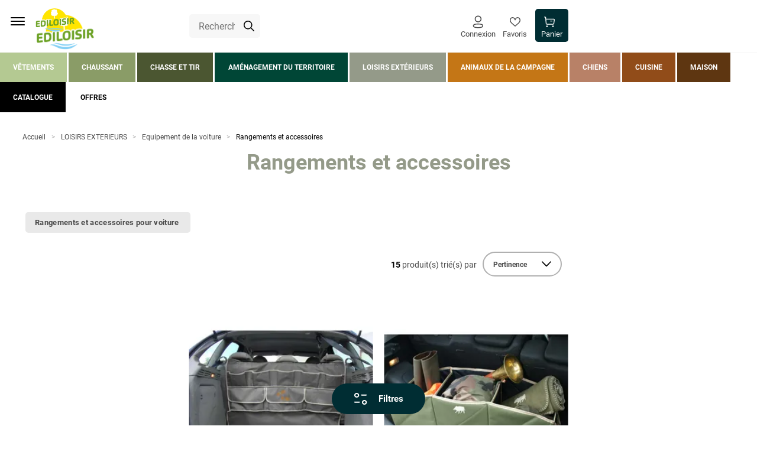

--- FILE ---
content_type: text/html; charset=utf-8
request_url: https://www.ediloisir.com/loisirs-exterieurs/equipement-de-la-voiture/rangements-et-accessoires.html
body_size: 75357
content:
<!doctype html><html lang="fr-FR" prefix="og: http://ogp.me/ns# product: http://ogp.me/ns/product#"><head><meta charset="utf-8"/><meta name="viewport" content="width=device-width,initial-scale=1"/><link rel="apple-touch-icon" href="/images/logos/android-chrome-192x192.png"/><link rel="shortcut icon" href="/favicon.ico"/><link href="/static/css/13.7c0d8489.css" rel="stylesheet"><link rel="manifest" href="/manifest.json"/> <meta data-rh="true" name="language" content="fr-FR"/><meta data-rh="true" name="robots" content="Index,Follow"/><meta data-rh="true" name="referrer" content="no-referrer-when-downgrade"/><meta data-rh="true" name="theme-color" content="#002D33"/><meta data-rh="true" name="description" content="Rendez-vous chez Ediloisir pour découvrir notre sélection de rangements et accessoires pour la voiture. Paiement sécurisé et livraison sous 48h."/><meta data-rh="true" property="og:title" content="Voiture : rangements et accessoires | Ediloisir"/><meta data-rh="true" property="og:description" content="Rendez-vous chez Ediloisir pour découvrir notre sélection de rangements et accessoires pour la voiture. Paiement sécurisé et livraison sous 48h."/><meta data-rh="true" property="og:url" content="https://www.ediloisir.com/loisirs-exterieurs/equipement-de-la-voiture/rangements-et-accessoires.html"/><meta data-rh="true" name="twitter:card" content="summary"/><title data-rh="true">Voiture : rangements et accessoires | Ediloisir</title><link data-rh="true" rel="canonical" href="https://www.ediloisir.com/loisirs-exterieurs/equipement-de-la-voiture/rangements-et-accessoires.html"/><link data-rh="true" rel="preload" as="image" href="/media/catalog/product//1/0/10451_1128547_web.jpg?format=small&amp;width=136&amp;height=168&amp;size=0.5&amp;extension=jpeg" imagesrcset="/media/catalog/product//1/0/10451_1128547_web.jpg?format=small&amp;width=136&amp;height=168&amp;size=0.5&amp;extension=webp 68w, /media/catalog/product//1/0/10451_1128547_web.jpg?format=small&amp;width=136&amp;height=168&amp;size=1&amp;extension=webp 136w, /media/catalog/product//1/0/10451_1128547_web.jpg?format=small&amp;width=136&amp;height=168&amp;size=2&amp;extension=webp 272w, /media/catalog/product//1/0/10451_1128547_web.jpg?format=small&amp;width=136&amp;height=168&amp;size=4&amp;extension=webp 544w" imagesizes="(min-width: 1310px) 544px,(min-width: 1120px) 272px,(min-width: 1010px) 544px,272px" type="image/webp" fetchpriority="high"/><link data-rh="true" rel="preload" as="image" href="/media/catalog/product//1/0/10451_1198558_web.jpg?format=small&amp;width=136&amp;height=168&amp;size=0.5&amp;extension=jpeg" imagesrcset="/media/catalog/product//1/0/10451_1198558_web.jpg?format=small&amp;width=136&amp;height=168&amp;size=0.5&amp;extension=webp 68w, /media/catalog/product//1/0/10451_1198558_web.jpg?format=small&amp;width=136&amp;height=168&amp;size=1&amp;extension=webp 136w, /media/catalog/product//1/0/10451_1198558_web.jpg?format=small&amp;width=136&amp;height=168&amp;size=2&amp;extension=webp 272w, /media/catalog/product//1/0/10451_1198558_web.jpg?format=small&amp;width=136&amp;height=168&amp;size=4&amp;extension=webp 544w" imagesizes="(min-width: 1310px) 544px,(min-width: 1120px) 272px,(min-width: 1010px) 544px,272px" type="image/webp" fetchpriority="high"/><link data-rh="true" rel="preload" as="image" href="/media/catalog/product//1/2/1220188-1T1724449865.jpg?format=small&amp;width=136&amp;height=168&amp;size=0.5&amp;extension=jpeg" imagesrcset="/media/catalog/product//1/2/1220188-1T1724449865.jpg?format=small&amp;width=136&amp;height=168&amp;size=0.5&amp;extension=webp 68w, /media/catalog/product//1/2/1220188-1T1724449865.jpg?format=small&amp;width=136&amp;height=168&amp;size=1&amp;extension=webp 136w, /media/catalog/product//1/2/1220188-1T1724449865.jpg?format=small&amp;width=136&amp;height=168&amp;size=2&amp;extension=webp 272w, /media/catalog/product//1/2/1220188-1T1724449865.jpg?format=small&amp;width=136&amp;height=168&amp;size=4&amp;extension=webp 544w" imagesizes="(min-width: 1310px) 544px,(min-width: 1120px) 272px,(min-width: 1010px) 544px,272px" type="image/webp" fetchpriority="high"/><link data-rh="true" rel="preload" as="image" href="/media/catalog/product//1/2/1220189-1T1724449860.jpg?format=small&amp;width=136&amp;height=168&amp;size=0.5&amp;extension=jpeg" imagesrcset="/media/catalog/product//1/2/1220189-1T1724449860.jpg?format=small&amp;width=136&amp;height=168&amp;size=0.5&amp;extension=webp 68w, /media/catalog/product//1/2/1220189-1T1724449860.jpg?format=small&amp;width=136&amp;height=168&amp;size=1&amp;extension=webp 136w, /media/catalog/product//1/2/1220189-1T1724449860.jpg?format=small&amp;width=136&amp;height=168&amp;size=2&amp;extension=webp 272w, /media/catalog/product//1/2/1220189-1T1724449860.jpg?format=small&amp;width=136&amp;height=168&amp;size=4&amp;extension=webp 544w" imagesizes="(min-width: 1310px) 544px,(min-width: 1120px) 272px,(min-width: 1010px) 544px,272px" type="image/webp" fetchpriority="high"/><link data-rh="true" rel="preload" as="image" href="/media/catalog/product//1/2/1220190-1T1724449910.jpg?format=small&amp;width=136&amp;height=168&amp;size=0.5&amp;extension=jpeg" imagesrcset="/media/catalog/product//1/2/1220190-1T1724449910.jpg?format=small&amp;width=136&amp;height=168&amp;size=0.5&amp;extension=webp 68w, /media/catalog/product//1/2/1220190-1T1724449910.jpg?format=small&amp;width=136&amp;height=168&amp;size=1&amp;extension=webp 136w, /media/catalog/product//1/2/1220190-1T1724449910.jpg?format=small&amp;width=136&amp;height=168&amp;size=2&amp;extension=webp 272w, /media/catalog/product//1/2/1220190-1T1724449910.jpg?format=small&amp;width=136&amp;height=168&amp;size=4&amp;extension=webp 544w" imagesizes="(min-width: 1310px) 544px,(min-width: 1120px) 272px,(min-width: 1010px) 544px,272px" type="image/webp" fetchpriority="high"/><link data-rh="true" rel="preload" as="image" href="/media/catalog/product//1/0/10451_1078744_web.jpg?format=small&amp;width=136&amp;height=168&amp;size=0.5&amp;extension=jpeg" imagesrcset="/media/catalog/product//1/0/10451_1078744_web.jpg?format=small&amp;width=136&amp;height=168&amp;size=0.5&amp;extension=webp 68w, /media/catalog/product//1/0/10451_1078744_web.jpg?format=small&amp;width=136&amp;height=168&amp;size=1&amp;extension=webp 136w, /media/catalog/product//1/0/10451_1078744_web.jpg?format=small&amp;width=136&amp;height=168&amp;size=2&amp;extension=webp 272w, /media/catalog/product//1/0/10451_1078744_web.jpg?format=small&amp;width=136&amp;height=168&amp;size=4&amp;extension=webp 544w" imagesizes="(min-width: 1310px) 544px,(min-width: 1120px) 272px,(min-width: 1010px) 544px,272px" type="image/webp" fetchpriority="high"/><script data-rh="true" class="structured-data-list" type="application/ld+json">{"@context":"https://schema.org","@type":"BreadcrumbList","itemListElement":[{"@type":"ListItem","position":1,"name":"Accueil","item":"https://www.ediloisir.com"},{"@type":"ListItem","position":2,"name":"LOISIRS EXTERIEURS","item":"https://www.ediloisir.com/loisirs-exterieurs.html"},{"@type":"ListItem","position":3,"name":"Equipement de la voiture","item":"https://www.ediloisir.com/loisirs-exterieurs/equipement-de-la-voiture.html"},{"@type":"ListItem","position":4,"name":"Rangements et accessoires","item":"https://www.ediloisir.com/loisirs-exterieurs/equipement-de-la-voiture/rangements-et-accessoires.html"}]}</script></head><body><div id="app"><script>window.__SSR_DEVICE__ = {"viewportWidthInPx":360,"type":"bot"};</script><button class="sr-only sr-focusable">Aller au contenu principal</button><div class="wrapper" itemscope="" itemType="http://schema.org/WebSite"><meta itemProp="url" content="https://www.ediloisir.com/"/><header class="header"><div class="container header__container"><div class="container header__top"><div class="header__logo"><a aria-current="page" class="link link--default link--color-primary link--font-default link--icon-default link--underline-default link--active" href="/"><span class="link_wrapper"><span class="desktop-only"><img src="/static/media/Logo.909683a9.png" class="logo" alt="Logo" width="" height=""/></span><span class="mobile-only"><img src="/static/media/Logo.909683a9.png" class="logo" alt="Logo" width="" height=""/></span></span></a></div><div class="header__central"><div class="search-box"><div class="search-box__form"><form itemProp="potentialAction" itemscope="" itemType="http://schema.org/SearchAction"><div class="one-line-form one-line-form--button-icon"><div class="one-line-form__input"><meta itemProp="target" content="https://www.ediloisir.com/search/{search}"/><div class="input-wrapper input-wrapper--searchbar"><div class="input-wrapper__searchicon"><div class="icon-wrapper icon-wrapper--default icon-wrapper--extrasmall icon-wrapper--color-default icon-wrapper--colored-none"><span class="icon icon--extrasmall icon--default icon--color-default icon--colored-none"><!-- Generated by IcoMoon.io -->
<svg version="1.1" xmlns="http://www.w3.org/2000/svg" width="1024" height="1024" viewBox="0 0 1024 1024">
<path fill="#000" d="M413.769 0.003c-227.972 0-413.747 185.775-413.747 413.747s185.775 413.747 413.747 413.747c97.676 0 187.435-34.3 258.328-91.215l274.442 274.442c8.205 8.204 19.539 13.277 32.059 13.277s23.854-5.074 32.059-13.279v0c8.229-8.209 13.321-19.562 13.321-32.102s-5.092-23.892-13.32-32.102l-274.444-274.444c56.936-70.897 91.305-160.633 91.305-258.328 0-227.972-185.775-413.747-413.747-413.747zM413.769 90.688c178.961 0 323.062 144.101 323.062 323.062s-144.101 323.062-323.062 323.062c-178.961 0-323.062-144.101-323.062-323.062s144.101-323.062 323.062-323.062z"></path>
</svg>
</span></div></div><div class="input-container input-container--no-animation"><input type="text" class="input--square input--no-animation" autoComplete="off" role="combobox" aria-autocomplete="list" aria-owns="search-results" itemProp="query-input" id="search" aria-label="Rechercher un produit, une marque..." value="" name="search" placeholder="Rechercher un produit, une marque..."/></div></div></div><div class="one-line-form__button"></div></div></form></div></div></div><div class="header__links"><nav class="navigation"><ul class="navigation__list"><li class="navigation__item desktop-only"></li><li class="navigation__item"><div class="account-navigation-header"><div><button class="button button--secondary button--color-secondary button--icon-square button--weight-bold" title="Chargement des informations..."><span class="button_wrapper"><div class="icon-wrapper icon-wrapper--default icon-wrapper--small icon-wrapper--color-default icon-wrapper--colored-none"><span class="icon icon--small icon--default icon--color-default icon--colored-none"><?xml version="1.0" encoding="UTF-8"?>
<svg width="22" height="28" fill="none" version="1.1" viewBox="0 0 22 28" xmlns="http://www.w3.org/2000/svg">
 <path d="m10.904 0.66675c-3.8868 0-7.0376 3.1849-7.0376 7.1136 0 3.9287 3.1509 7.1136 7.0376 7.1136 3.8868 0 7.0377-3.1849 7.0377-7.1136 0-3.9287-3.1509-7.1136-7.0377-7.1136zm0 1.9302c2.8322 0 5.1281 2.3207 5.1281 5.1833 0 2.8627-2.2959 5.1833-5.1281 5.1833-2.8321 0-5.128-2.3206-5.128-5.1833 0-2.8627 2.2959-5.1833 5.128-5.1833zm-2.8803 15.164c-1.0303 0.072-2.0717 0.22-3.0989 0.4415-1.9826 0.4111-3.5688 1.2324-4.2439 2.5971-0.25463 0.5338-0.38265 1.1052-0.38049 1.6838-7.64e-4 0.5744 0.12622 1.1466 0.37172 1.6701 0.64823 1.349 2.0496 2.1125 3.9419 2.5357l0.33897 0.0712c0.99933 0.2269 2.041 0.3797 3.0897 0.4514 0.08932 0.0264 0.30219 0.0509 0.53453 0.0628l0.1911 0.0072c0.09826 0.0023 0.20979 0.0029 0.37594 0.0029 1.5073 0.0835 3.0699 0.0592 4.6253-0.0741 0.8289-0.0571 1.6633-0.1662 2.4908-0.326l0.6191-0.1294c2.0434-0.4057 3.5735-1.1773 4.2438-2.6002 0.497-1.0564 0.497-2.2823 2e-4 -3.3382-0.6686-1.4193-2.1793-2.1845-4.2595-2.6158-0.8162-0.1754-1.6456-0.3052-2.4808-0.388l-0.6107-0.052c-1.9126-0.1699-3.8363-0.1699-5.7489 0zm5.5818 1.9228 0.0168 0.0013c0.9586 0.0679 1.9114 0.2034 2.8514 0.4053 1.5452 0.3204 2.5938 0.8516 2.9256 1.5558 0.2498 0.5309 0.2498 1.148-3e-4 1.6794-0.3099 0.658-1.2517 1.1664-2.6129 1.477l-0.2981 0.0635c-0.9584 0.2153-1.9081 0.354-2.864 0.42-1.4832 0.1269-2.9576 0.1498-4.4282 0.0698l-0.52142-9e-3c-0.14475-0.0074-0.26674-0.0215-0.37979-0.0443-0.89519-0.0681-1.7007-0.1756-2.4828-0.3317l-0.46699-0.0995c-1.55-0.3058-2.6079-0.8392-2.9508-1.553-0.12002-0.256-0.18413-0.5449-0.18375-0.8374-0.00107-0.2908 0.06219-0.5732 0.185-0.8307 0.33349-0.674 1.4546-1.2544 2.9209-1.5585 0.94676-0.2042 1.8991-0.3395 2.8573-0.4066 1.819-0.1614 3.6308-0.1614 5.4322-0.0014z" clip-rule="evenodd" fill="#000000" fill-rule="evenodd"/>
</svg>
</span></div><span>Connexion</span></span></button></div></div></li><li class="navigation__item mobile-only navigation__menu"><button class="button button--link button--color-primary button--icon-only button--weight-bold" title="Menu"><span class="button_wrapper"><div class="icon-wrapper icon-wrapper--default icon-wrapper--color-default icon-wrapper--colored-none"><svg stroke="currentColor" fill="currentColor" stroke-width="0" viewBox="0 0 512 512" class="icon icon--default icon--color-default icon--colored-none" height="1em" width="1em" xmlns="http://www.w3.org/2000/svg"><title>Menu</title><path d="M432 176H80c-8.8 0-16-7.2-16-16s7.2-16 16-16h352c8.8 0 16 7.2 16 16s-7.2 16-16 16zM432 272H80c-8.8 0-16-7.2-16-16s7.2-16 16-16h352c8.8 0 16 7.2 16 16s-7.2 16-16 16zM432 368H80c-8.8 0-16-7.2-16-16s7.2-16 16-16h352c8.8 0 16 7.2 16 16s-7.2 16-16 16z"></path></svg></div></span></button></li><li class="navigation__item"><a class="link link--button link--button button--secondary button--color-secondary button--icon-default button--weight-bold link--color-primary link--font-default link--icon-square link--underline-default" href="/user/wishlist"><span class="link_wrapper"><div class="icon-wrapper icon-wrapper--default icon-wrapper--extrasmall icon-wrapper--color-default icon-wrapper--colored-none"><span class="icon icon--extrasmall icon--default icon--color-default icon--colored-none"><?xml version="1.0" encoding="UTF-8"?>
<svg width="25" height="25" fill="none" version="1.1" viewBox="0 0 25 25" xmlns="http://www.w3.org/2000/svg">
 <path d="m6.6406 1.4648c-3.7011 0-6.6406 3.1155-6.6406 7.2031 1.6839e-16 2.1734 0.89636 4.0919 2.4551 5.9727 1.5851 1.9127 3.7786 3.7763 6.498 6.0938l0.0039062 0.001953 0.0039063 0.003906 0.035156 0.029297 0.068359 0.058594c0.84941 0.72398 1.7897 1.5269 2.7773 2.3887l0.6582 0.57422 0.6582-0.57422c1.0266-0.89583 2.0138-1.7368 2.8887-2.4824l0.009766-0.009766c0.16061-0.13687 0.22784-0.22557 0.38476-0.35938l0.34961-0.29883-0.013672-0.017578c2.3076-1.9716 4.3608-3.7107 5.7676-5.4082 1.5587-1.8808 2.4551-3.7993 2.4551-5.9727 0-4.0877-2.9395-7.2031-6.6406-7.2031-1.3385 0-2.614 0.43959-3.6973 1.2773-1.0597 0.81959-1.7435 1.8366-2.1621 2.6016-0.41858-0.76507-1.1024-1.782-2.1621-2.6016-1.0832-0.83775-2.3588-1.2773-3.6973-1.2773zm0 2c0.92168 0 1.7055 0.26605 2.4727 0.85938 0.74694 0.5777 1.303 1.3757 1.6328 1.9785l1.7539 3.207 1.7539-3.207c0.32997-0.60294 0.8859-1.4008 1.6328-1.9785 0.76718-0.59333 1.5509-0.85938 2.4727-0.85938 2.6159-1e-7 4.6406 2.0266 4.6406 5.2031 0 1.6477-0.60981 3.0268-1.9941 4.6973-1.4068 1.6976-3.5348 3.5256-6.248 5.8379l-0.009765 0.009766-0.005859 0.003906-0.003907 0.003906-0.75 0.63867 0.003907 0.003906c-0.47816 0.40822-0.97179 0.83128-1.4922 1.2812-0.78343-0.67741-1.5704-1.3538-2.2461-1.9297l-0.003906-0.003906c-2.7186-2.3167-4.8471-4.1458-6.2559-5.8457-1.3844-1.6704-1.9941-3.0496-1.9941-4.6973 0-3.1765 2.0247-5.2031 4.6406-5.2031zm9.4082 17.232-0.001953 0.027343-0.025391-0.001953 0.027344-0.02539z" color="#000000" color-rendering="auto" dominant-baseline="auto" fill="#000000" image-rendering="auto" shape-rendering="auto" solid-color="#000000" stop-color="#000000" style="font-feature-settings:normal;font-variant-alternates:normal;font-variant-caps:normal;font-variant-east-asian:normal;font-variant-ligatures:normal;font-variant-numeric:normal;font-variant-position:normal;font-variation-settings:normal;inline-size:0;isolation:auto;mix-blend-mode:normal;shape-margin:0;shape-padding:0;text-decoration-color:#000000;text-decoration-line:none;text-decoration-style:solid;text-indent:0;text-orientation:mixed;text-transform:none;white-space:normal"/>
</svg>
</span></div><span>Favoris</span></span></a></li><li class="navigation__item"><div class="mini-cart"><a class="link link--button link--button button--minicart button--color-primary button--icon-default button--weight-bold link--color-primary link--font-default link--icon-square link--underline-default" href="/cart"><span class="link_wrapper"><span class="icon-with-notification"><div class="icon-wrapper icon-wrapper--default icon-wrapper--extrasmall icon-wrapper--color-default icon-wrapper--colored-none"><span class="icon icon--extrasmall icon--default icon--color-default icon--colored-none"><?xml version="1.0" encoding="UTF-8"?>
<svg width="32" height="32" fill="none" version="1.1" viewBox="0 0 32 32" xmlns="http://www.w3.org/2000/svg">
 <path d="m1.4534 0.31902-0.16204-0.017057c-0.58971-0.021697-1.1193 0.39805-1.2227 0.99955l-0.016948 0.1631c-0.021558 0.59354 0.39547 1.1265 0.9931 1.2306l2.4104 0.4196 1.4609 17.517 0.030237 0.2632c0.29391 1.9976 2.0009 3.4993 4.0341 3.4993h17.43l0.26248-0.0084c1.9109-0.12292 3.4954-1.5774 3.7743-3.5096l1.516-10.544 0.02624-0.2422c0.13944-1.9277-1.3778-3.6008-3.3315-3.6008h-22.518l-0.37494-4.5044-0.028261-0.17823c-0.10933-0.46353-0.48371-0.82586-0.96123-0.90905l-3.3224-0.57878zm7.3416 21.654c-0.79112-0.087095-1.4238-0.72659-1.4914-1.5418l-0.96209-11.53h22.317l0.14077 0.010423c0.50436 0.075475 0.8688 0.55019 0.7932 1.0758l-1.5158 10.543-0.03798 0.18857c-0.19228 0.73726-0.85586 1.2639-1.6276 1.2639h-17.43l-0.18519-0.01023zm-2.5008 7.4045c0-1.3442 1.0825-2.4357 2.4184-2.4357 1.3358 0 2.42 1.0913 2.42 2.4357 0 1.3446-1.0844 2.4341-2.42 2.4341-1.3358 0-2.4184-1.0897-2.4184-2.4341zm17.973 0c0-1.3444 1.0842-2.4357 2.42-2.4357 1.3357 0 2.42 1.0913 2.42 2.4357 0 1.3446-1.0844 2.4341-2.42 2.4341-1.3355 0-2.42-1.0895-2.42-2.4341zm0.78062-15.739c0-0.66585-0.53635-1.2058-1.198-1.2058h-4.4294l-0.16257 0.01103c-0.58475 0.0799-1.0354 0.58439-1.0354 1.1948 0 0.66597 0.53635 1.2058 1.198 1.2058h4.4294l0.16257-0.01103c0.58475-0.07979 1.0354-0.58427 1.0354-1.1948z" clip-rule="evenodd" fill="#000000" fill-rule="evenodd" stroke-width="1.198"/>
</svg>
</span></div></span><span>Panier</span></span></a></div></li></ul></nav></div></div><div class="header__search-overlay"></div><div class="header__bottom"><div class="header__nav-desktop"><nav class="menu-main-categories"><ul class="menu-main-categories__list"><li class="menu-main-categories__item menu-main-categories__item--univers-vetements"><button class="button button--link-menu-maincategory button--color-vetements button--icon-default button--weight-bold"><span class="button_wrapper">Vêtements</span></button><div class="prerender-menu"><div class="container"><div class="categories-menu"><div class="link-list link-list--closed"><div class="link-list__title"><span><span class="categories-menu__discover desktop-only categories-menu__discover--vetements">Découvrir l&#x27;univers <!-- --> </span>Vetements</span><span class="link-list__title__icon"><div class="icon-wrapper icon-wrapper--default icon-wrapper--mini icon-wrapper--color-default icon-wrapper--colored-none"><span class="icon icon--mini icon--default icon--color-default icon--colored-none"><?xml version="1.0" encoding="UTF-8"?>
<svg width="32" height="32" fill="none" version="1.1" viewBox="0 0 32 32" xmlns="http://www.w3.org/2000/svg">
 <path d="m0.50706 7.0806c0.58276-0.59445 1.4946-0.6485 2.1372-0.16212l0.18408 0.16212 13.153 13.417 13.153-13.417c0.58276-0.59445 1.4947-0.6485 2.1374-0.16212l0.1841 0.16212c0.58276 0.59445 0.63573 1.5247 0.15893 2.1801l-0.15893 0.18781-14.314 14.601c-0.58276 0.59445-1.4947 0.6485-2.1372 0.16212l-0.1841-0.16212-14.314-14.601c-0.6412-0.6539-0.6412-1.7141 0-2.3679z" fill="#000000" stroke-width="1.9944"/>
</svg>
</span></div></span></div><ul class="link-list__list"></ul></div><div class="categories-menu__all-products"><a class="link link--unicolor link--default link--color-black link--font-default link--icon-default link--underline-none" href="/vetements.html"><span class="link_wrapper">Tous les produits</span></a></div><div><a class="link link--menu-subcategory link--default link--color-vetements link--font-default link--icon-default link--underline-hover" href="/vetements/vetements-de-chasse-homme.html"><span class="link_wrapper">Vêtements de chasse homme</span></a><div><div class="categories-menu__subnav__wrapper"><div><span>Vestes et manteaux</span></div><div><span>Pantalons, fuseaux, cuissards, knickers</span></div><div><span>Gilets</span></div><div><span>Pulls et sweats</span></div><div><span>Chemises</span></div><div><span>Tee-shirts et polos</span></div><div><span>Vêtements de camouflage forêt</span></div><div><span>Vêtements de camouflage roseaux</span></div><div><span>Vêtements haute visibilité orange blaze</span></div><div><span>Vêtements chauffants</span></div></div></div></div><div><a class="link link--menu-subcategory link--default link--color-vetements link--font-default link--icon-default link--underline-hover" href="/vetements/vetements-campagne-homme.html"><span class="link_wrapper">Vêtements campagne homme</span></a><div><div class="categories-menu__subnav__wrapper"><div><span>Vestes, doudounes et manteaux</span></div><div><span>Gilets</span></div><div><span>Pantalons, shorts et bermudas</span></div><div><span>Pulls et sweats</span></div><div><span>Chemises</span></div><div><span>Tee-shirts et polos</span></div><div><span>Sous-vêtements thermiques</span></div></div></div></div><div><a class="link link--menu-subcategory link--default link--color-vetements link--font-default link--icon-default link--underline-hover" href="/vetements/vetements-chasse-et-campagne-enfant.html"><span class="link_wrapper">Vêtements chasse et campagne enfant</span></a><div><div class="categories-menu__subnav__wrapper"><div><span>Vestes, blousons et gilets</span></div><div><span>Pulls et sweats</span></div><div><span>Tee-shirts et polos</span></div><div><span>Pantalons et shorts</span></div><div><span>Combinaisons de travail</span></div><div><span>Accessoires</span></div></div></div></div><div><a class="link link--menu-subcategory link--default link--color-vetements link--font-default link--icon-default link--underline-hover" href="/vetements/vetements-de-travail-et-de-securite.html"><span class="link_wrapper">Vêtements de travail et de sécurité</span></a><div><div class="categories-menu__subnav__wrapper"><div><span>Vestes et gilets</span></div><div><span>Pantalons et shorts</span></div><div><span>Tee-shirts et polos</span></div><div><span>Pulls et sweats</span></div><div><span>Combinaisons</span></div><div><span>Gants et manchons</span></div></div></div></div><div><a class="link link--menu-subcategory link--default link--color-vetements link--font-default link--icon-default link--underline-hover" href="/vetements/accessoires-et-entretien.html"><span class="link_wrapper">Accessoires et entretien</span></a><div><div class="categories-menu__subnav__wrapper"><div><span>Accessoires textile campagne pour hommes</span></div><div><span>Accessoires textile chasse pour hommes</span></div><div><span>Accessoires textile campagne pour femmes</span></div><div><span>Accessoires textile pour enfants</span></div><div><span>Entretien des vêtements</span></div></div></div></div></div></div></div></li><li class="menu-main-categories__item menu-main-categories__item--univers-chaussant"><button class="button button--link-menu-maincategory button--color-chaussant button--icon-default button--weight-bold"><span class="button_wrapper">Chaussant</span></button><div class="prerender-menu"><div class="container"><div class="categories-menu"><div class="link-list link-list--closed"><div class="link-list__title"><span><span class="categories-menu__discover desktop-only categories-menu__discover--chaussant">Découvrir l&#x27;univers <!-- --> </span>Chaussant</span><span class="link-list__title__icon"><div class="icon-wrapper icon-wrapper--default icon-wrapper--mini icon-wrapper--color-default icon-wrapper--colored-none"><span class="icon icon--mini icon--default icon--color-default icon--colored-none"><?xml version="1.0" encoding="UTF-8"?>
<svg width="32" height="32" fill="none" version="1.1" viewBox="0 0 32 32" xmlns="http://www.w3.org/2000/svg">
 <path d="m0.50706 7.0806c0.58276-0.59445 1.4946-0.6485 2.1372-0.16212l0.18408 0.16212 13.153 13.417 13.153-13.417c0.58276-0.59445 1.4947-0.6485 2.1374-0.16212l0.1841 0.16212c0.58276 0.59445 0.63573 1.5247 0.15893 2.1801l-0.15893 0.18781-14.314 14.601c-0.58276 0.59445-1.4947 0.6485-2.1372 0.16212l-0.1841-0.16212-14.314-14.601c-0.6412-0.6539-0.6412-1.7141 0-2.3679z" fill="#000000" stroke-width="1.9944"/>
</svg>
</span></div></span></div><ul class="link-list__list"></ul></div><div class="categories-menu__all-products"><a class="link link--unicolor link--default link--color-black link--font-default link--icon-default link--underline-none" href="/chaussant.html"><span class="link_wrapper">Tous les produits</span></a></div><div><a class="link link--menu-subcategory link--default link--color-chaussant link--font-default link--icon-default link--underline-hover" href="/chaussant/chaussant-homme.html"><span class="link_wrapper">Chaussant homme</span></a><div><div class="categories-menu__subnav__wrapper"><div><span>Chaussures de chasse et de randonnée</span></div><div><span>Chaussures de campagne et de marche</span></div><div><span>Bottes</span></div></div></div></div><div><a class="link link--menu-subcategory link--default link--color-chaussant link--font-default link--icon-default link--underline-hover" href="/chaussant/chaussant-femme.html"><span class="link_wrapper">Chaussant femme</span></a><div><div class="categories-menu__subnav__wrapper"><div><span>Chaussures de chasse et de randonnée</span></div><div><span>Chaussures de campagne et de marche</span></div><div><span>Bottes</span></div></div></div></div><div><a class="link link--menu-subcategory link--default link--color-chaussant link--font-default link--icon-default link--underline-hover" href="/chaussant/chaussant-enfant.html"><span class="link_wrapper">Chaussant enfant</span></a><div><div class="categories-menu__subnav__wrapper"><div><span>Chaussures</span></div><div><span>Bottes</span></div></div></div></div><div><a class="link link--menu-subcategory link--default link--color-chaussant link--font-default link--icon-default link--underline-hover" href="/chaussant/chaussures-et-bottes-de-securite.html"><span class="link_wrapper">Chaussures et bottes de sécurité</span></a><div><div class="categories-menu__subnav__wrapper"><div><span>Chaussures de sécurité</span></div><div><span>Bottes de sécurité</span></div></div></div></div><div><a class="link link--menu-subcategory link--default link--color-chaussant link--font-default link--icon-default link--underline-hover" href="/chaussant/pantoufles-et-sabots.html"><span class="link_wrapper">Pantoufles et sabots</span></a><div><div class="categories-menu__subnav__wrapper"><div><span>Pantoufles et chaussons</span></div><div><span>Sabots</span></div></div></div></div><div><a class="link link--menu-subcategory link--default link--color-chaussant link--font-default link--icon-default link--underline-hover" href="/chaussant/cuissardes-et-waders.html"><span class="link_wrapper">Cuissardes et waders</span></a><div><div class="categories-menu__subnav__wrapper"><div><span>Cuissardes</span></div><div><span>Waders</span></div></div></div></div><div><a class="link link--menu-subcategory link--default link--color-chaussant link--font-default link--icon-default link--underline-hover" href="/chaussant/chaussettes-et-semelles.html"><span class="link_wrapper">Chaussettes et semelles</span></a><div><div class="categories-menu__subnav__wrapper"><div><span>Chaussettes</span></div><div><span>Semelles</span></div></div></div></div><div><a class="link link--menu-subcategory link--default link--color-chaussant link--font-default link--icon-default link--underline-hover" href="/chaussant/accessoires-et-entretien-du-chaussant.html"><span class="link_wrapper">Accessoires et entretien du chaussant</span></a><div><div class="categories-menu__subnav__wrapper"><div><span>Guêtres</span></div><div><span>Sacs à bottes et chaussures</span></div><div><span>Lacets</span></div><div><span>Chausses-pieds, tire-bottes et sèches bottes</span></div><div><span>Produits d&#x27;entretien du chaussant</span></div></div></div></div></div></div></div></li><li class="menu-main-categories__item menu-main-categories__item--univers-chasse-et-tir"><button class="button button--link-menu-maincategory button--color-chasse-et-tir button--icon-default button--weight-bold"><span class="button_wrapper">Chasse et tir</span></button><div class="prerender-menu"><div class="container"><div class="categories-menu"><div class="link-list link-list--closed"><div class="link-list__title"><span><span class="categories-menu__discover desktop-only categories-menu__discover--chasse-et-tir">Découvrir l&#x27;univers <!-- --> </span>Chasse et tir</span><span class="link-list__title__icon"><div class="icon-wrapper icon-wrapper--default icon-wrapper--mini icon-wrapper--color-default icon-wrapper--colored-none"><span class="icon icon--mini icon--default icon--color-default icon--colored-none"><?xml version="1.0" encoding="UTF-8"?>
<svg width="32" height="32" fill="none" version="1.1" viewBox="0 0 32 32" xmlns="http://www.w3.org/2000/svg">
 <path d="m0.50706 7.0806c0.58276-0.59445 1.4946-0.6485 2.1372-0.16212l0.18408 0.16212 13.153 13.417 13.153-13.417c0.58276-0.59445 1.4947-0.6485 2.1374-0.16212l0.1841 0.16212c0.58276 0.59445 0.63573 1.5247 0.15893 2.1801l-0.15893 0.18781-14.314 14.601c-0.58276 0.59445-1.4947 0.6485-2.1372 0.16212l-0.1841-0.16212-14.314-14.601c-0.6412-0.6539-0.6412-1.7141 0-2.3679z" fill="#000000" stroke-width="1.9944"/>
</svg>
</span></div></span></div><ul class="link-list__list"></ul></div><div class="categories-menu__all-products"><a class="link link--unicolor link--default link--color-black link--font-default link--icon-default link--underline-none" href="/chasse-et-tir.html"><span class="link_wrapper">Tous les produits</span></a></div><div><a class="link link--menu-subcategory link--default link--color-chasse-et-tir link--font-default link--icon-default link--underline-hover" href="/chasse-et-tir/armes-de-chasse.html"><span class="link_wrapper">Armes de chasse</span></a><div><div class="categories-menu__subnav__wrapper"><div><span>Fusils</span></div><div><span>Carabines de grande chasse</span></div><div><span>Carabines de jardin</span></div><div><span>Transport de l&#x27;arme</span></div><div><span>Stockage et sécurité de l&#x27;arme</span></div><div><span>Entretien et réparation de l&#x27;arme</span></div><div><span>Modérateurs de son</span></div></div></div></div><div><a class="link link--menu-subcategory link--default link--color-chasse-et-tir link--font-default link--icon-default link--underline-hover" href="/chasse-et-tir/armes-de-tir-et-de-loisir.html"><span class="link_wrapper">Armes de tir et de loisir</span></a><div><div class="categories-menu__subnav__wrapper"><div><span>Carabines 22LR</span></div><div><span>Carabines air comprimé</span></div><div><span>Pistolets et revolvers air comprimé</span></div><div><span>Frondes et lance-pierres</span></div><div><span>Fusils de sport</span></div></div></div></div><div><a class="link link--menu-subcategory link--default link--color-chasse-et-tir link--font-default link--icon-default link--underline-hover" href="/chasse-et-tir/munitions-de-chasse.html"><span class="link_wrapper">Munitions de chasse</span></a><div><div class="categories-menu__subnav__wrapper"><div><span>Cartouches et balles calibre 10</span></div><div><span>Cartouches et balles calibre 12</span></div><div><span>Cartouches et balles calibre 16</span></div><div><span>Cartouches et balles calibre 20</span></div><div><span>Cartouches et balles calibre 28</span></div><div><span>Cartouches de chasse petits calibres</span></div><div><span>Balles pour carabines</span></div><div><span>Transport et stockage des munitions</span></div></div></div></div><div><a class="link link--menu-subcategory link--default link--color-chasse-et-tir link--font-default link--icon-default link--underline-hover" href="/chasse-et-tir/munitions-de-tir-et-de-loisir.html"><span class="link_wrapper">Munitions de tir et de loisir</span></a><div><div class="categories-menu__subnav__wrapper"><div><span>Cartouches de ball trap calibre 12</span></div><div><span>Cartouches de ball trap calibre 20</span></div><div><span>Munitions pour le tir 50m</span></div><div><span>Munitions pour le tir air comprimé</span></div><div><span>Munitions pour le tir longue distance</span></div><div><span>Cartouches de ball trap calibre 16</span></div><div><span>Cartouches de ball trap calibre 28</span></div></div></div></div><div><a class="link link--menu-subcategory link--default link--color-chasse-et-tir link--font-default link--icon-default link--underline-hover" href="/chasse-et-tir/equipements-du-chasseur.html"><span class="link_wrapper">Equipements du chasseur</span></a><div><div class="categories-menu__subnav__wrapper"><div><span>Chasse du pigeon et de la palombe</span></div><div><span>Chasse du grand gibier</span></div><div><span>Chasse du gibier d&#x27;eau</span></div><div><span>Chasse des grives et des merles</span></div><div><span>Chasse des nuisibles</span></div><div><span>Couteaux et dagues</span></div><div><span>Filets de camouflage et affûts</span></div><div><span>Sièges de chasse</span></div><div><span>Trompes et cornes de chasse</span></div><div><span>Sacs de chasse</span></div><div><span>Protections auditives</span></div><div><span>Talkies walkies</span></div><div><span>Transport et pesée du gibier</span></div><div><span>Parapluies</span></div><div><span>Peintures et adhésifs camouflage</span></div><div><span>Taxidermie et trophées</span></div><div><span>Maroquinerie et papeterie</span></div><div><span>Flasques</span></div></div></div></div><div><a class="link link--menu-subcategory link--default link--color-chasse-et-tir link--font-default link--icon-default link--underline-hover" href="/chasse-et-tir/equipement-du-tireur.html"><span class="link_wrapper">Equipement du tireur</span></a><div><div class="categories-menu__subnav__wrapper"><div><span>Ball-Trap</span></div><div><span>Cibles et accessoires de loisir</span></div></div></div></div><div><a class="link link--menu-subcategory link--default link--color-chasse-et-tir link--font-default link--icon-default link--underline-hover" href="/chasse-et-tir/optiques.html"><span class="link_wrapper">Optiques</span></a><div><div class="categories-menu__subnav__wrapper"><div><span>Jumelles de chasse</span></div><div><span>Vision thermique et vision nocturne</span></div><div><span>Lunettes et points rouges</span></div><div><span>Lunettes et demi jumelles pour le gibier d&#x27;eau</span></div><div><span>Lunettes et points rouges pour le tir de loisir</span></div><div><span>Montages pour optiques</span></div><div><span>Accessoires pour optiques</span></div><div><span>Jumelles et monoculaires télémètres</span></div></div></div></div><div><a class="link link--menu-subcategory link--default link--color-chasse-et-tir link--font-default link--icon-default link--underline-hover" href="/chasse-et-tir/securite-et-defense.html"><span class="link_wrapper">Sécurité et défense</span></a><div><div class="categories-menu__subnav__wrapper"><div><span>Pistolets et flashballs</span></div><div><span>Munitions de défense</span></div><div><span>Shockers électriques et matraques</span></div><div><span>Aérosols et gels</span></div><div><span>Accessoires de défense</span></div></div></div></div><div><a class="link link--menu-subcategory link--default link--color-chasse-et-tir link--font-default link--icon-default link--underline-hover" href="/chasse-et-tir/librairie-et-jouets.html"><span class="link_wrapper">Librairie et jouets</span></a><div><div class="categories-menu__subnav__wrapper"><div><span>Livres sur la chasse</span></div><div><span>Jeux et jouets sur la chasse</span></div><div><span>Peluches sur la chasse</span></div></div></div></div></div></div></div></li><li class="menu-main-categories__item menu-main-categories__item--univers-amenagement-du-territoire"><button class="button button--link-menu-maincategory button--color-amenagement-du-territoire button--icon-default button--weight-bold"><span class="button_wrapper">Aménagement du territoire</span></button><div class="prerender-menu"><div class="container"><div class="categories-menu"><div class="link-list link-list--closed"><div class="link-list__title"><span><span class="categories-menu__discover desktop-only categories-menu__discover--amenagement-du-territoire">Découvrir l&#x27;univers <!-- --> </span>Amenagement du territoire</span><span class="link-list__title__icon"><div class="icon-wrapper icon-wrapper--default icon-wrapper--mini icon-wrapper--color-default icon-wrapper--colored-none"><span class="icon icon--mini icon--default icon--color-default icon--colored-none"><?xml version="1.0" encoding="UTF-8"?>
<svg width="32" height="32" fill="none" version="1.1" viewBox="0 0 32 32" xmlns="http://www.w3.org/2000/svg">
 <path d="m0.50706 7.0806c0.58276-0.59445 1.4946-0.6485 2.1372-0.16212l0.18408 0.16212 13.153 13.417 13.153-13.417c0.58276-0.59445 1.4947-0.6485 2.1374-0.16212l0.1841 0.16212c0.58276 0.59445 0.63573 1.5247 0.15893 2.1801l-0.15893 0.18781-14.314 14.601c-0.58276 0.59445-1.4947 0.6485-2.1372 0.16212l-0.1841-0.16212-14.314-14.601c-0.6412-0.6539-0.6412-1.7141 0-2.3679z" fill="#000000" stroke-width="1.9944"/>
</svg>
</span></div></span></div><ul class="link-list__list"></ul></div><div class="categories-menu__all-products"><a class="link link--unicolor link--default link--color-black link--font-default link--icon-default link--underline-none" href="/amenagement-du-territoire.html"><span class="link_wrapper">Tous les produits</span></a></div><div><a class="link link--menu-subcategory link--default link--color-amenagement-du-territoire link--font-default link--icon-default link--underline-hover" href="/amenagement-du-territoire/attractants-et-agrainage.html"><span class="link_wrapper">Attractants et agrainage</span></a><div><div class="categories-menu__subnav__wrapper"><div><span>Attractants et agrainage du grand gibier</span></div><div><span>Agrainage du petit gibier</span></div></div></div></div><div><a class="link link--menu-subcategory link--default link--color-amenagement-du-territoire link--font-default link--icon-default link--underline-hover" href="/amenagement-du-territoire/cultures-et-semences-a-gibier.html"><span class="link_wrapper">Cultures et semences à gibier</span></a><div><div class="categories-menu__subnav__wrapper"><div><span>Couverts à gibiers</span></div></div></div></div><div><a class="link link--menu-subcategory link--default link--color-amenagement-du-territoire link--font-default link--icon-default link--underline-hover" href="/amenagement-du-territoire/signalisation-du-territoire.html"><span class="link_wrapper">Signalisation du territoire</span></a><div><div class="categories-menu__subnav__wrapper"><div><span>Panneaux signalétiques</span></div></div></div></div><div><a class="link link--menu-subcategory link--default link--color-amenagement-du-territoire link--font-default link--icon-default link--underline-hover" href="/amenagement-du-territoire/surveillance-du-territoire.html"><span class="link_wrapper">Surveillance du territoire</span></a><div><div class="categories-menu__subnav__wrapper"><div><span>Caméras et pièges photographiques</span></div><div><span>Accessoires pour caméras</span></div><div><span>Caméras de surveillance</span></div></div></div></div><div><a class="link link--menu-subcategory link--default link--color-amenagement-du-territoire link--font-default link--icon-default link--underline-hover" href="/amenagement-du-territoire/piegeage.html"><span class="link_wrapper">Piègeage</span></a><div><div class="categories-menu__subnav__wrapper"><div><span>Pièges</span></div><div><span>Nasses et casiers</span></div><div><span>Equipements du piégeur</span></div><div><span>Répulsifs contre les rongeurs et les taupes</span></div><div><span>Attractants pour nuisibles</span></div></div></div></div></div></div></div></li><li class="menu-main-categories__item menu-main-categories__item--univers-loisirs-exterieurs"><button class="button button--link-menu-maincategory button--color-loisirs-exterieurs button--icon-default button--weight-bold"><span class="button_wrapper">Loisirs extérieurs</span></button><div class="prerender-menu"><div class="container"><div class="categories-menu"><div class="link-list link-list--closed"><div class="link-list__title"><span><span class="categories-menu__discover desktop-only categories-menu__discover--loisirs-exterieurs">Découvrir l&#x27;univers <!-- --> </span>Loisirs exterieurs</span><span class="link-list__title__icon"><div class="icon-wrapper icon-wrapper--default icon-wrapper--mini icon-wrapper--color-default icon-wrapper--colored-none"><span class="icon icon--mini icon--default icon--color-default icon--colored-none"><?xml version="1.0" encoding="UTF-8"?>
<svg width="32" height="32" fill="none" version="1.1" viewBox="0 0 32 32" xmlns="http://www.w3.org/2000/svg">
 <path d="m0.50706 7.0806c0.58276-0.59445 1.4946-0.6485 2.1372-0.16212l0.18408 0.16212 13.153 13.417 13.153-13.417c0.58276-0.59445 1.4947-0.6485 2.1374-0.16212l0.1841 0.16212c0.58276 0.59445 0.63573 1.5247 0.15893 2.1801l-0.15893 0.18781-14.314 14.601c-0.58276 0.59445-1.4947 0.6485-2.1372 0.16212l-0.1841-0.16212-14.314-14.601c-0.6412-0.6539-0.6412-1.7141 0-2.3679z" fill="#000000" stroke-width="1.9944"/>
</svg>
</span></div></span></div><ul class="link-list__list"></ul></div><div class="categories-menu__all-products"><a class="link link--unicolor link--default link--color-black link--font-default link--icon-default link--underline-none" href="/loisirs-exterieurs.html"><span class="link_wrapper">Tous les produits</span></a></div><div><a class="link link--menu-subcategory link--default link--color-loisirs-exterieurs link--font-default link--icon-default link--underline-hover" href="/loisirs-exterieurs/cueillette.html"><span class="link_wrapper">Cueillette</span></a><div><div class="categories-menu__subnav__wrapper"><div><span>Sacs et paniers de récolte</span></div><div><span>Couteaux à champignons</span></div><div><span>Outils pour la cueillette</span></div></div></div></div><div><a class="link link--menu-subcategory link--default link--color-loisirs-exterieurs link--font-default link--icon-default link--underline-hover" href="/loisirs-exterieurs/coutellerie.html"><span class="link_wrapper">Coutellerie</span></a><div><div class="categories-menu__subnav__wrapper"><div><span>Couteaux de poche</span></div><div><span>Couteaux et poignards de survie</span></div><div><span>Couteaux et pinces multifonctions</span></div><div><span>Hachettes et machettes</span></div><div><span>Afffûtage</span></div></div></div></div><div><a class="link link--menu-subcategory link--default link--color-loisirs-exterieurs link--font-default link--icon-default link--underline-hover" href="/loisirs-exterieurs/equipements-de-randonnee.html"><span class="link_wrapper">Equipements de randonnée</span></a><div><div class="categories-menu__subnav__wrapper"><div><span>Bagagerie</span></div><div><span>Hydratation</span></div><div><span>Soin et protection</span></div><div><span>Bâtons de marche</span></div><div><span>Orientation</span></div><div><span>Accessoires de randonnée</span></div></div></div></div><div><a class="link link--menu-subcategory link--default link--color-loisirs-exterieurs link--font-default link--icon-default link--underline-hover" href="/loisirs-exterieurs/equipements-de-camping-et-plein-air-2.html"><span class="link_wrapper">Equipements de camping et plein air</span></a><div><div class="categories-menu__subnav__wrapper"><div><span>Chaises, fauteuils et tabourets</span></div><div><span>Tables pliantes</span></div><div><span>Cuisson d&#x27;extérieur et chauffages</span></div><div><span>Pique-nique</span></div><div><span>Hamacs, matelas et lits</span></div><div><span>Sacs de couchage et duvets</span></div><div><span>Hygiène d&#x27;extérieur</span></div><div><span>Cordages, tendeurs et bâches</span></div><div><span>Outillage pour le bivouac</span></div></div></div></div><div><a class="link link--menu-subcategory link--default link--color-loisirs-exterieurs link--font-default link--icon-default link--underline-hover" href="/loisirs-exterieurs/electronique-et-observation.html"><span class="link_wrapper">Electronique et observation</span></a><div><div class="categories-menu__subnav__wrapper"><div><span>Jumelles et longues vues</span></div></div></div></div><div><a class="link link--menu-subcategory link--default link--color-loisirs-exterieurs link--font-default link--icon-default link--underline-hover" href="/loisirs-exterieurs/eclairage.html"><span class="link_wrapper">Eclairage</span></a><div><div class="categories-menu__subnav__wrapper"><div><span>Lampes torches</span></div><div><span>Lampes frontales</span></div><div><span>Lampes phares</span></div><div><span>Lanternes</span></div><div><span>Piles et batteries</span></div></div></div></div><div><a class="link link--menu-subcategory link--default link--color-loisirs-exterieurs link--font-default link--icon-default link--underline-hover" href="/loisirs-exterieurs/equipement-de-la-voiture.html"><span class="link_wrapper">Equipement de la voiture</span></a><div><div class="categories-menu__subnav__wrapper"><div><span>Tapis de sol et protections du coffre</span></div><div><span>Housses et protections de siège</span></div><div><span>Rangements et accessoires</span></div></div></div></div><div><a class="link link--menu-subcategory link--default link--color-loisirs-exterieurs link--font-default link--icon-default link--underline-hover" href="/loisirs-exterieurs/porte-cles.html"><span class="link_wrapper">Porte-clés</span></a><div><div class="categories-menu__subnav__wrapper"><div><span>Porte-clés</span></div></div></div></div><div><a class="link link--menu-subcategory link--default link--color-loisirs-exterieurs link--font-default link--icon-default link--underline-hover" href="/loisirs-exterieurs/livres-et-jouets.html"><span class="link_wrapper">Livres et jouets</span></a><div><div class="categories-menu__subnav__wrapper"><div><span>Livres sur la nature</span></div><div><span>Livres sur le survivalisme</span></div><div><span>Jeux et jouets</span></div><div><span>Jeux de plein air</span></div><div><span>Jeux de société et puzzles</span></div><div><span>Peluches</span></div><div><span>Figurines</span></div></div></div></div><div><a class="link link--menu-subcategory link--default link--color-loisirs-exterieurs link--font-default link--icon-default link--underline-hover" href="/loisirs-exterieurs/activites-d-exterieur.html"><span class="link_wrapper">Activités d&#x27;extérieur</span></a><div><div class="categories-menu__subnav__wrapper"><div><span>Jeux d&#x27;extérieur</span></div></div></div></div><div><a class="link link--menu-subcategory link--default link--color-loisirs-exterieurs link--font-default link--icon-default link--underline-hover" href="/loisirs-exterieurs/equipements-de-camping-et-plein-air.html"><span class="link_wrapper">Equipements de camping et plein air</span></a><div><div class="categories-menu__subnav__wrapper"><div><span>Cuisson d&#x27;extérieur et chauffages</span></div><div><span>Chaises, fauteuils et tabourets</span></div><div><span>Tables pliantes</span></div><div><span>Hamacs, matelas et lits</span></div><div><span>Sacs de couchage et duvets</span></div><div><span>Cordages, tendeurs et bâches</span></div><div><span>Outillage pour le bivouac</span></div></div></div></div></div></div></div></li><li class="menu-main-categories__item menu-main-categories__item--univers-animaux-de-la-campagne"><button class="button button--link-menu-maincategory button--color-animaux-de-la-campagne button--icon-default button--weight-bold"><span class="button_wrapper">Animaux de la campagne</span></button><div class="prerender-menu"><div class="container"><div class="categories-menu"><div class="link-list link-list--closed"><div class="link-list__title"><span><span class="categories-menu__discover desktop-only categories-menu__discover--animaux-de-la-campagne">Découvrir l&#x27;univers <!-- --> </span>Animaux de la campagne</span><span class="link-list__title__icon"><div class="icon-wrapper icon-wrapper--default icon-wrapper--mini icon-wrapper--color-default icon-wrapper--colored-none"><span class="icon icon--mini icon--default icon--color-default icon--colored-none"><?xml version="1.0" encoding="UTF-8"?>
<svg width="32" height="32" fill="none" version="1.1" viewBox="0 0 32 32" xmlns="http://www.w3.org/2000/svg">
 <path d="m0.50706 7.0806c0.58276-0.59445 1.4946-0.6485 2.1372-0.16212l0.18408 0.16212 13.153 13.417 13.153-13.417c0.58276-0.59445 1.4947-0.6485 2.1374-0.16212l0.1841 0.16212c0.58276 0.59445 0.63573 1.5247 0.15893 2.1801l-0.15893 0.18781-14.314 14.601c-0.58276 0.59445-1.4947 0.6485-2.1372 0.16212l-0.1841-0.16212-14.314-14.601c-0.6412-0.6539-0.6412-1.7141 0-2.3679z" fill="#000000" stroke-width="1.9944"/>
</svg>
</span></div></span></div><ul class="link-list__list"></ul></div><div class="categories-menu__all-products"><a class="link link--unicolor link--default link--color-black link--font-default link--icon-default link--underline-none" href="/animaux-de-la-campagne.html"><span class="link_wrapper">Tous les produits</span></a></div><div><a class="link link--menu-subcategory link--default link--color-animaux-de-la-campagne link--font-default link--icon-default link--underline-hover" href="/animaux-de-la-campagne/les-poules-et-canards.html"><span class="link_wrapper">Les poules et canards</span></a><div><div class="categories-menu__subnav__wrapper"><div><span>Alimentation pour poules</span></div><div><span>Alimentation pour canards et oies</span></div><div><span>Mangeoires</span></div><div><span>Abreuvoirs</span></div><div><span>Poulaillers</span></div><div><span>Identification</span></div><div><span>Anti-parasitaires poules et volailles</span></div><div><span>Nichoirs</span></div></div></div></div><div><a class="link link--menu-subcategory link--default link--color-animaux-de-la-campagne link--font-default link--icon-default link--underline-hover" href="/animaux-de-la-campagne/les-pigeons-et-palombes.html"><span class="link_wrapper">Les pigeons et palombes</span></a><div><div class="categories-menu__subnav__wrapper"><div><span>Alimentation pigeons et palombes</span></div><div><span>Mangeoires</span></div><div><span>Abreuvoirs</span></div><div><span>Pigeonniers</span></div></div></div></div><div><a class="link link--menu-subcategory link--default link--color-animaux-de-la-campagne link--font-default link--icon-default link--underline-hover" href="/animaux-de-la-campagne/les-lapins.html"><span class="link_wrapper">Les lapins</span></a><div><div class="categories-menu__subnav__wrapper"><div><span>Alimentation pour lapins</span></div><div><span>Mangeoires pour lapins</span></div><div><span>Abreuvoirs pour lapins</span></div><div><span>Litières pour lapins</span></div></div></div></div><div><a class="link link--menu-subcategory link--default link--color-animaux-de-la-campagne link--font-default link--icon-default link--underline-hover" href="/animaux-de-la-campagne/les-chevres-et-moutons.html"><span class="link_wrapper">Les chèvres et moutons</span></a><div><div class="categories-menu__subnav__wrapper"><div><span>Alimentation pour chèvres et moutons</span></div><div><span>Équipements pour chèvres et moutons</span></div></div></div></div><div><a class="link link--menu-subcategory link--default link--color-animaux-de-la-campagne link--font-default link--icon-default link--underline-hover" href="/animaux-de-la-campagne/parcs-et-volieres.html"><span class="link_wrapper">Parcs et volières</span></a><div><div class="categories-menu__subnav__wrapper"><div><span>Filets de volière et grillages</span></div><div><span>Accessoires de construction volières</span></div></div></div></div><div><a class="link link--menu-subcategory link--default link--color-animaux-de-la-campagne link--font-default link--icon-default link--underline-hover" href="/animaux-de-la-campagne/clotures-electriques.html"><span class="link_wrapper">Clôtures électriques</span></a><div><div class="categories-menu__subnav__wrapper"><div><span>Electrificateurs de clôture</span></div><div><span>Fils, rubans et conducteurs</span></div><div><span>Isolateurs de clôture</span></div><div><span>Piquets de clôture</span></div><div><span>Accessoires pour clôtures</span></div></div></div></div><div><a class="link link--menu-subcategory link--default link--color-animaux-de-la-campagne link--font-default link--icon-default link--underline-hover" href="/animaux-de-la-campagne/equipements-de-la-basse-cour.html"><span class="link_wrapper">Equipements de la basse-cour</span></a><div><div class="categories-menu__subnav__wrapper"><div><span>Transformation et stockage de l&#x27;alimentation</span></div><div><span>Reproduction et couveuses</span></div><div><span>Transport des volailles</span></div><div><span>Outils et produits d&#x27;entretien</span></div></div></div></div><div><a class="link link--menu-subcategory link--default link--color-animaux-de-la-campagne link--font-default link--icon-default link--underline-hover" href="/animaux-de-la-campagne/apiculture.html"><span class="link_wrapper">Apiculture</span></a><div><div class="categories-menu__subnav__wrapper"><div><span>Ruches</span></div><div><span>Elements de ruches</span></div><div><span>Au rucher</span></div><div><span>Nourrissement</span></div><div><span>Récolte et conditionnement</span></div><div><span>Cires d&#x27;abeilles</span></div><div><span>Vêtements de l&#x27;apiculteur</span></div></div></div></div><div><a class="link link--menu-subcategory link--default link--color-animaux-de-la-campagne link--font-default link--icon-default link--underline-hover" href="/animaux-de-la-campagne/librairie-et-jouets.html"><span class="link_wrapper">Librairie et jouets</span></a><div><div class="categories-menu__subnav__wrapper"><div><span>Livres sur les animaux</span></div><div><span>Livres sur l&#x27;apiculture</span></div><div><span>Jeux et jouets sur la nature et la ferme</span></div></div></div></div></div></div></div></li><li class="menu-main-categories__item menu-main-categories__item--univers-chiens"><button class="button button--link-menu-maincategory button--color-chiens button--icon-default button--weight-bold"><span class="button_wrapper">Chiens</span></button><div class="prerender-menu"><div class="container"><div class="categories-menu"><div class="link-list link-list--closed"><div class="link-list__title"><span><span class="categories-menu__discover desktop-only categories-menu__discover--chiens">Découvrir l&#x27;univers <!-- --> </span>Chiens</span><span class="link-list__title__icon"><div class="icon-wrapper icon-wrapper--default icon-wrapper--mini icon-wrapper--color-default icon-wrapper--colored-none"><span class="icon icon--mini icon--default icon--color-default icon--colored-none"><?xml version="1.0" encoding="UTF-8"?>
<svg width="32" height="32" fill="none" version="1.1" viewBox="0 0 32 32" xmlns="http://www.w3.org/2000/svg">
 <path d="m0.50706 7.0806c0.58276-0.59445 1.4946-0.6485 2.1372-0.16212l0.18408 0.16212 13.153 13.417 13.153-13.417c0.58276-0.59445 1.4947-0.6485 2.1374-0.16212l0.1841 0.16212c0.58276 0.59445 0.63573 1.5247 0.15893 2.1801l-0.15893 0.18781-14.314 14.601c-0.58276 0.59445-1.4947 0.6485-2.1372 0.16212l-0.1841-0.16212-14.314-14.601c-0.6412-0.6539-0.6412-1.7141 0-2.3679z" fill="#000000" stroke-width="1.9944"/>
</svg>
</span></div></span></div><ul class="link-list__list"></ul></div><div class="categories-menu__all-products"><a class="link link--unicolor link--default link--color-black link--font-default link--icon-default link--underline-none" href="/chiens.html"><span class="link_wrapper">Tous les produits</span></a></div><div><a class="link link--menu-subcategory link--default link--color-chiens link--font-default link--icon-default link--underline-hover" href="/chiens/colliers-et-laisses.html"><span class="link_wrapper">Colliers et laisses</span></a><div><div class="categories-menu__subnav__wrapper"><div><span>Colliers</span></div><div><span>Laisses et longes</span></div><div><span>Harnais</span></div><div><span>Accessoires pour laisses et colliers</span></div><div><span>Sonaillons, grelots et cloches</span></div></div></div></div><div><a class="link link--menu-subcategory link--default link--color-chiens link--font-default link--icon-default link--underline-hover" href="/chiens/colliers-electroniques.html"><span class="link_wrapper">Colliers électroniques</span></a><div><div class="categories-menu__subnav__wrapper"><div><span>Colliers de dressage</span></div><div><span>Colliers GPS de repérage</span></div><div><span>Clôtures anti-fugue</span></div><div><span>Colliers anti-aboiement</span></div></div></div></div><div><a class="link link--menu-subcategory link--default link--color-chiens link--font-default link--icon-default link--underline-hover" href="/chiens/equipements-du-chien.html"><span class="link_wrapper">Equipements du chien</span></a><div><div class="categories-menu__subnav__wrapper"><div><span>Matériel de dressage</span></div><div><span>Gilets de repérage</span></div><div><span>Gilet de protection</span></div><div><span>Gilets de flottaison</span></div><div><span>Manteaux et couvertures</span></div><div><span>Gamelles et distributeurs</span></div><div><span>Jouets</span></div><div><span>Canicross et Agility</span></div></div></div></div><div><a class="link link--menu-subcategory link--default link--color-chiens link--font-default link--icon-default link--underline-hover" href="/chiens/transport-et-couchage.html"><span class="link_wrapper">Transport et couchage</span></a><div><div class="categories-menu__subnav__wrapper"><div><span>Caisses et cages de transport</span></div><div><span>Paniers, coussins et tapis</span></div><div><span>Niches</span></div><div><span>Protection de la voiture</span></div></div></div></div><div><a class="link link--menu-subcategory link--default link--color-chiens link--font-default link--icon-default link--underline-hover" href="/chiens/hygiene-et-soin.html"><span class="link_wrapper">Hygiène et soin</span></a><div><div class="categories-menu__subnav__wrapper"><div><span>Antiparasitaires</span></div><div><span>Toilettage et tondeuses</span></div><div><span>Hygiène dentaire</span></div><div><span>Répulsifs et anti-marquage</span></div></div></div></div><div><a class="link link--menu-subcategory link--default link--color-chiens link--font-default link--icon-default link--underline-hover" href="/chiens/alimentation-et-friandises.html"><span class="link_wrapper">Alimentation et friandises</span></a><div><div class="categories-menu__subnav__wrapper"><div><span>Alimentation chien</span></div><div><span>Compléments alimentaires</span></div><div><span>Friandises</span></div></div></div></div><div><a class="link link--menu-subcategory link--default link--color-chiens link--font-default link--icon-default link--underline-hover" href="/chiens/librairie.html"><span class="link_wrapper">Librairie</span></a><div><div class="categories-menu__subnav__wrapper"><div><span>Livres sur les chiens</span></div></div></div></div></div></div></div></li><li class="menu-main-categories__item menu-main-categories__item--univers-cuisine"><button class="button button--link-menu-maincategory button--color-cuisine button--icon-default button--weight-bold"><span class="button_wrapper">Cuisine</span></button><div class="prerender-menu"><div class="container"><div class="categories-menu"><div class="link-list link-list--closed"><div class="link-list__title"><span><span class="categories-menu__discover desktop-only categories-menu__discover--cuisine">Découvrir l&#x27;univers <!-- --> </span>Cuisine</span><span class="link-list__title__icon"><div class="icon-wrapper icon-wrapper--default icon-wrapper--mini icon-wrapper--color-default icon-wrapper--colored-none"><span class="icon icon--mini icon--default icon--color-default icon--colored-none"><?xml version="1.0" encoding="UTF-8"?>
<svg width="32" height="32" fill="none" version="1.1" viewBox="0 0 32 32" xmlns="http://www.w3.org/2000/svg">
 <path d="m0.50706 7.0806c0.58276-0.59445 1.4946-0.6485 2.1372-0.16212l0.18408 0.16212 13.153 13.417 13.153-13.417c0.58276-0.59445 1.4947-0.6485 2.1374-0.16212l0.1841 0.16212c0.58276 0.59445 0.63573 1.5247 0.15893 2.1801l-0.15893 0.18781-14.314 14.601c-0.58276 0.59445-1.4947 0.6485-2.1372 0.16212l-0.1841-0.16212-14.314-14.601c-0.6412-0.6539-0.6412-1.7141 0-2.3679z" fill="#000000" stroke-width="1.9944"/>
</svg>
</span></div></span></div><ul class="link-list__list"></ul></div><div class="categories-menu__all-products"><a class="link link--unicolor link--default link--color-black link--font-default link--icon-default link--underline-none" href="/cuisine.html"><span class="link_wrapper">Tous les produits</span></a></div><div><a class="link link--menu-subcategory link--default link--color-cuisine link--font-default link--icon-default link--underline-hover" href="/cuisine/ustensiles-de-cuisine-et-plats-de-cuisson.html"><span class="link_wrapper">Ustensiles de cuisine et plats de cuisson</span></a><div><div class="categories-menu__subnav__wrapper"><div><span>Faitouts et cocottes</span></div><div><span>Poëles</span></div><div><span>Plats à four</span></div><div><span>Friteuses et coupe-frites</span></div><div><span>Passoires et moulins</span></div><div><span>Balances de cuisine et thermomètres</span></div><div><span>Appareils à raclette et planchas</span></div><div><span>Pétrisseurs et machines à pâtes</span></div></div></div></div><div><a class="link link--menu-subcategory link--default link--color-cuisine link--font-default link--icon-default link--underline-hover" href="/cuisine/preparation-et-decoupe.html"><span class="link_wrapper">Préparation et découpe</span></a><div><div class="categories-menu__subnav__wrapper"><div><span>Couteaux de cuisine</span></div><div><span>Scies de découpe</span></div><div><span>Trancheuses, guillotines et mandolines</span></div><div><span>Aiguisage</span></div><div><span>Plumage</span></div><div><span>Accessoires de découpe</span></div></div></div></div><div><a class="link link--menu-subcategory link--default link--color-cuisine link--font-default link--icon-default link--underline-hover" href="/cuisine/faire-soi-meme.html"><span class="link_wrapper">Faire soi-même</span></a><div><div class="categories-menu__subnav__wrapper"><div><span>Faire sa charcuterie</span></div><div><span>Faire ses confitures</span></div><div><span>Faire son pain et ses pâtisseries</span></div><div><span>Faire ses produits laitiers</span></div><div><span>Faire ses boissons</span></div><div><span>Epicerie et gastronomie</span></div></div></div></div><div><a class="link link--menu-subcategory link--default link--color-cuisine link--font-default link--icon-default link--underline-hover" href="/cuisine/fumaison.html"><span class="link_wrapper">Fumaison</span></a><div><div class="categories-menu__subnav__wrapper"><div><span>Fumoirs à viande et poissons</span></div><div><span>Générateurs de fumée et accessoires</span></div><div><span>Sciure, copeaux et bisquettes</span></div><div><span>Sels et épices</span></div></div></div></div><div><a class="link link--menu-subcategory link--default link--color-cuisine link--font-default link--icon-default link--underline-hover" href="/cuisine/conservation.html"><span class="link_wrapper">Conservation</span></a><div><div class="categories-menu__subnav__wrapper"><div><span>Machines sous vide</span></div><div><span>Stérilisateurs et pieds de gaz</span></div><div><span>Déshydrateurs</span></div><div><span>Conservation traditionnelle</span></div></div></div></div><div><a class="link link--menu-subcategory link--default link--color-cuisine link--font-default link--icon-default link--underline-hover" href="/cuisine/librairie.html"><span class="link_wrapper">Librairie</span></a><div><div class="categories-menu__subnav__wrapper"><div><span>Livres de cuisine</span></div></div></div></div></div></div></div></li><li class="menu-main-categories__item menu-main-categories__item--univers-maison"><button class="button button--link-menu-maincategory button--color-maison button--icon-default button--weight-bold"><span class="button_wrapper">Maison</span></button><div class="prerender-menu"><div class="container"><div class="categories-menu"><div class="link-list link-list--closed"><div class="link-list__title"><span><span class="categories-menu__discover desktop-only categories-menu__discover--maison">Découvrir l&#x27;univers <!-- --> </span>Maison</span><span class="link-list__title__icon"><div class="icon-wrapper icon-wrapper--default icon-wrapper--mini icon-wrapper--color-default icon-wrapper--colored-none"><span class="icon icon--mini icon--default icon--color-default icon--colored-none"><?xml version="1.0" encoding="UTF-8"?>
<svg width="32" height="32" fill="none" version="1.1" viewBox="0 0 32 32" xmlns="http://www.w3.org/2000/svg">
 <path d="m0.50706 7.0806c0.58276-0.59445 1.4946-0.6485 2.1372-0.16212l0.18408 0.16212 13.153 13.417 13.153-13.417c0.58276-0.59445 1.4947-0.6485 2.1374-0.16212l0.1841 0.16212c0.58276 0.59445 0.63573 1.5247 0.15893 2.1801l-0.15893 0.18781-14.314 14.601c-0.58276 0.59445-1.4947 0.6485-2.1372 0.16212l-0.1841-0.16212-14.314-14.601c-0.6412-0.6539-0.6412-1.7141 0-2.3679z" fill="#000000" stroke-width="1.9944"/>
</svg>
</span></div></span></div><ul class="link-list__list"></ul></div><div class="categories-menu__all-products"><a class="link link--unicolor link--default link--color-black link--font-default link--icon-default link--underline-none" href="/maison.html"><span class="link_wrapper">Tous les produits</span></a></div><div><a class="link link--menu-subcategory link--default link--color-maison link--font-default link--icon-default link--underline-hover" href="/maison/vaisselle-et-decoration-de-table.html"><span class="link_wrapper">Vaisselle et décoration de table</span></a><div><div class="categories-menu__subnav__wrapper"><div><span>Verrerie</span></div><div><span>Vaisselle</span></div><div><span>Serviettes et toiles cirées</span></div><div><span>Décorations d&#x27;intérieur</span></div><div><span>Accessoires du sommelier</span></div></div></div></div><div><a class="link link--menu-subcategory link--default link--color-maison link--font-default link--icon-default link--underline-hover" href="/maison/meteo-et-thermometres.html"><span class="link_wrapper">Météo et thermomètres</span></a><div><div class="categories-menu__subnav__wrapper"><div><span>Stations météo et pluviomètres</span></div><div><span>Thermomètres</span></div></div></div></div><div><a class="link link--menu-subcategory link--default link--color-maison link--font-default link--icon-default link--underline-hover" href="/maison/droguerie.html"><span class="link_wrapper">Droguerie</span></a><div><div class="categories-menu__subnav__wrapper"><div><span>Produits d&#x27;entretien</span></div><div><span>Savon de Marseille</span></div><div><span>Ingrédients ménagers</span></div><div><span>Brosserie</span></div><div><span>Librairie</span></div></div></div></div><div><a class="link link--menu-subcategory link--default link--color-maison link--font-default link--icon-default link--underline-hover" href="/maison/pieges-et-repulsifs.html"><span class="link_wrapper">Pièges et répulsifs</span></a><div><div class="categories-menu__subnav__wrapper"><div><span>Pièges contre les rongeurs et taupes</span></div><div><span>Pièges contre les insectes</span></div></div></div></div><div><a class="link link--menu-subcategory link--default link--color-maison link--font-default link--icon-default link--underline-hover" href="/maison/cueillette.html"><span class="link_wrapper">Cueillette</span></a><div><div class="categories-menu__subnav__wrapper"><div><span>Sacs et paniers de récolte</span></div><div><span>Couteaux à champignons</span></div><div><span>Outils pour la cueillette</span></div></div></div></div><div><a class="link link--menu-subcategory link--default link--color-maison link--font-default link--icon-default link--underline-hover" href="/maison/piles-et-batteries.html"><span class="link_wrapper">Piles et batteries</span></a><div><div class="categories-menu__subnav__wrapper"><div><span>Piles</span></div></div></div></div></div></div></div></li><li class="menu-main-categories__item menu-main-categories__item--univers-catalogue"><button class="button button--link-menu-maincategory button--color-catalogue button--icon-default button--weight-bold"><span class="button_wrapper">Catalogue</span></button><div class="prerender-menu"><div class="container"><div class="categories-menu"><div class="link-list link-list--closed"><div class="link-list__title"><span><span class="categories-menu__discover desktop-only categories-menu__discover--catalogue">Découvrir l&#x27;univers <!-- --> </span>Catalogue</span><span class="link-list__title__icon"><div class="icon-wrapper icon-wrapper--default icon-wrapper--mini icon-wrapper--color-default icon-wrapper--colored-none"><span class="icon icon--mini icon--default icon--color-default icon--colored-none"><?xml version="1.0" encoding="UTF-8"?>
<svg width="32" height="32" fill="none" version="1.1" viewBox="0 0 32 32" xmlns="http://www.w3.org/2000/svg">
 <path d="m0.50706 7.0806c0.58276-0.59445 1.4946-0.6485 2.1372-0.16212l0.18408 0.16212 13.153 13.417 13.153-13.417c0.58276-0.59445 1.4947-0.6485 2.1374-0.16212l0.1841 0.16212c0.58276 0.59445 0.63573 1.5247 0.15893 2.1801l-0.15893 0.18781-14.314 14.601c-0.58276 0.59445-1.4947 0.6485-2.1372 0.16212l-0.1841-0.16212-14.314-14.601c-0.6412-0.6539-0.6412-1.7141 0-2.3679z" fill="#000000" stroke-width="1.9944"/>
</svg>
</span></div></span></div><ul class="link-list__list"></ul></div><div class="categories-menu__all-products"><a class="link link--unicolor link--default link--color-black link--font-default link--icon-default link--underline-none" href="/catalogue.html"><span class="link_wrapper">Tous les produits</span></a></div></div></div></div></li><li class="menu-main-categories__item menu-main-categories__item--univers-offres"><button class="button button--link-menu-maincategory button--color-offres button--icon-default button--weight-bold"><span class="button_wrapper">Offres</span></button><div class="prerender-menu"><div class="container"><div class="categories-menu"><div class="link-list link-list--closed"><div class="link-list__title"><span><span class="categories-menu__discover desktop-only categories-menu__discover--offres">Découvrir l&#x27;univers <!-- --> </span>Offres</span><span class="link-list__title__icon"><div class="icon-wrapper icon-wrapper--default icon-wrapper--mini icon-wrapper--color-default icon-wrapper--colored-none"><span class="icon icon--mini icon--default icon--color-default icon--colored-none"><?xml version="1.0" encoding="UTF-8"?>
<svg width="32" height="32" fill="none" version="1.1" viewBox="0 0 32 32" xmlns="http://www.w3.org/2000/svg">
 <path d="m0.50706 7.0806c0.58276-0.59445 1.4946-0.6485 2.1372-0.16212l0.18408 0.16212 13.153 13.417 13.153-13.417c0.58276-0.59445 1.4947-0.6485 2.1374-0.16212l0.1841 0.16212c0.58276 0.59445 0.63573 1.5247 0.15893 2.1801l-0.15893 0.18781-14.314 14.601c-0.58276 0.59445-1.4947 0.6485-2.1372 0.16212l-0.1841-0.16212-14.314-14.601c-0.6412-0.6539-0.6412-1.7141 0-2.3679z" fill="#000000" stroke-width="1.9944"/>
</svg>
</span></div></span></div><ul class="link-list__list"></ul></div><div class="categories-menu__all-products"><a class="link link--unicolor link--default link--color-black link--font-default link--icon-default link--underline-none" href="/offres.html"><span class="link_wrapper">Tous les produits</span></a></div><div><a class="link link--menu-subcategory link--default link--color-offres link--font-default link--icon-default link--underline-hover" href="/offres/stop-affaires.html"><span class="link_wrapper">Stop affaires</span></a><div><div class="categories-menu__subnav__wrapper"><div><span>VETEMENTS</span></div><div><span>CHAUSSANT</span></div><div><span>CHASSE ET TIR</span></div><div><span>AMENAGEMENT DU TERRITOIRE</span></div><div><span>LOISIRS EXTERIEURS</span></div><div><span>ANIMAUX DE LA CAMPAGNE</span></div><div><span>CHIENS</span></div><div><span>CUISINE</span></div><div><span>MAISON</span></div></div></div></div><div><a class="link link--menu-subcategory link--default link--color-offres link--font-default link--icon-default link--underline-hover" href="/offres/offres-speciales.html"><span class="link_wrapper">Offres spéciales</span></a></div><div><a class="link link--menu-subcategory link--default link--color-offres link--font-default link--icon-default link--underline-hover" href="/offres/fins-de-serie.html"><span class="link_wrapper">Fins de série</span></a><div><div class="categories-menu__subnav__wrapper"><div><span>VETEMENTS</span></div><div><span>CHAUSSANT</span></div><div><span>CHASSE ET TIR</span></div><div><span>AMENAGEMENT DU TERRITOIRE</span></div><div><span>LOISIRS EXTERIEURS</span></div><div><span>ANIMAUX DE LA CAMPAGNE</span></div><div><span>CHIENS</span></div><div><span>CUISINE</span></div><div><span>MAISON</span></div></div></div></div></div></div></div></li><div class="header__nav-links"></div></ul></nav></div></div></div></header><div class="header__sub"></div><div class="main-content" tabindex="-1"><div class="mdl-layout__content"><div class="page-content page-category"><div class="container"><div class="page-category__breadcrumb"><ul class="breadcrumb breadcrumb--last-level-mobile"><li class="breadcrumb__item"><a class="link link--text link--default link--color-black link--font-default link--icon-default link--underline-default" style="cursor:default" href="/loisirs-exterieurs/equipement-de-la-voiture.html"><span class="link_wrapper"><span>Equipement de la voiture</span></span></a></li></ul></div><div class="text-cta text-cta--template-1column"><div class="text-cta__title"><div class="widget-title widget-title--color-primary widget-title--h1 widget-title--margin-fix"><h1 class="h1">Rangements et accessoires</h1></div></div><div class="text-cta__content"></div></div><div class="category-navigation"><ul class="category-navigation__list"><li class="category-navigation__element"><a class="link link--button link--button button--terciary button--color-primary button--icon-default button--weight-bold link--color-primary link--font-default link--icon-default link--underline-default" href="/loisirs-exterieurs/equipement-de-la-voiture/rangements-et-accessoires/rangements-et-accessoires-pour-voiture-2.html"><span class="link_wrapper">Rangements et accessoires pour voiture<!-- --> </span></a></li></ul></div><div class="page-category__warehouse"></div></div><div class="page-category__layer"><div class="container"><div class="layer-page"><aside class="layer-page__aside"><div class="safe-sticky" id="aside"><div class="safe-sticky__wrapper"><div class="layer-page__aside__content"><div class="layer-page__aside__title"><div class="icon-wrapper icon-wrapper--default icon-wrapper--mini icon-wrapper--color-default icon-wrapper--colored-none"><span class="icon icon--mini icon--default icon--color-default icon--colored-none"><?xml version="1.0" encoding="UTF-8"?>
<svg width="22" height="20" fill="none" version="1.1" viewBox="0 0 22 20" xmlns="http://www.w3.org/2000/svg">
 <g fill="#000000" shape-rendering="auto">
  <path d="m1.8828 14.625a1 1 0 0 0-1 1 1 1 0 0 0 1 1h7.2344a1 1 0 0 0 1-1 1 1 0 0 0-1-1h-7.2344z" color="#000000" color-rendering="auto" dominant-baseline="auto" image-rendering="auto" solid-color="#000000" stop-color="#000000" style="font-feature-settings:normal;font-variant-alternates:normal;font-variant-caps:normal;font-variant-east-asian:normal;font-variant-ligatures:normal;font-variant-numeric:normal;font-variant-position:normal;font-variation-settings:normal;inline-size:0;isolation:auto;mix-blend-mode:normal;shape-margin:0;shape-padding:0;text-decoration-color:#000000;text-decoration-line:none;text-decoration-style:solid;text-indent:0;text-orientation:mixed;text-transform:none;white-space:normal"/>
  <path d="m17.359 12c-2.1968 0-4 1.8019-4 4 0 2.1973 1.8027 4 4 4 2.1972 0 4-1.8027 4-4 0-2.1982-1.8032-4-4-4zm0 2c1.1168 0 2 0.88196 2 2 0 1.1165-0.88364 2-2 2-1.1165 0-2-0.88351-2-2 0-1.1181 0.88302-2 2-2z" clip-rule="evenodd" color="#000000" color-rendering="auto" dominant-baseline="auto" fill-rule="evenodd" image-rendering="auto" solid-color="#000000" stop-color="#000000" style="font-feature-settings:normal;font-variant-alternates:normal;font-variant-caps:normal;font-variant-east-asian:normal;font-variant-ligatures:normal;font-variant-numeric:normal;font-variant-position:normal;font-variation-settings:normal;inline-size:0;isolation:auto;mix-blend-mode:normal;shape-margin:0;shape-padding:0;text-decoration-color:#000000;text-decoration-line:none;text-decoration-style:solid;text-indent:0;text-orientation:mixed;text-transform:none;white-space:normal"/>
  <path d="m12.883 2.625a1 1 0 0 0-1 1 1 1 0 0 0 1 1h7.2344a1 1 0 0 0 1-1 1 1 0 0 0-1-1h-7.2344z" color="#000000" color-rendering="auto" dominant-baseline="auto" image-rendering="auto" solid-color="#000000" stop-color="#000000" style="font-feature-settings:normal;font-variant-alternates:normal;font-variant-caps:normal;font-variant-east-asian:normal;font-variant-ligatures:normal;font-variant-numeric:normal;font-variant-position:normal;font-variation-settings:normal;inline-size:0;isolation:auto;mix-blend-mode:normal;shape-margin:0;shape-padding:0;text-decoration-color:#000000;text-decoration-line:none;text-decoration-style:solid;text-indent:0;text-orientation:mixed;text-transform:none;white-space:normal"/>
  <path d="m4.8828 0c-2.1973 0-4 1.8027-4 4 0 2.1981 1.8032 4 4 4s4-1.8019 4-4c0-2.1973-1.8027-4-4-4zm0 2c1.1164 0 2 0.88357 2 2 0 1.1181-0.88307 2-2 2-1.1169 0-2-0.88194-2-2 0-1.1164 0.88358-2 2-2z" clip-rule="evenodd" color="#000000" color-rendering="auto" dominant-baseline="auto" fill-rule="evenodd" image-rendering="auto" solid-color="#000000" stop-color="#000000" style="font-feature-settings:normal;font-variant-alternates:normal;font-variant-caps:normal;font-variant-east-asian:normal;font-variant-ligatures:normal;font-variant-numeric:normal;font-variant-position:normal;font-variation-settings:normal;inline-size:0;isolation:auto;mix-blend-mode:normal;shape-margin:0;shape-padding:0;text-decoration-color:#000000;text-decoration-line:none;text-decoration-style:solid;text-indent:0;text-orientation:mixed;text-transform:none;white-space:normal"/>
 </g>
</svg>
</span></div>Affiner votre recherche</div><form><div><div><div class="expandable-card expandable-card--expanded"><div class="expandable-card__header"><span class="facet"><span class="facet__label">Marque</span><span class="facet__reset" aria-hidden="true"><button class="button button--link button--color-primary button--icon-default button--weight-bold" title="Retirer tous les filtres pour Marque"><span class="button_wrapper"><div class="icon-wrapper icon-wrapper--default icon-wrapper--color-default icon-wrapper--colored-none"><svg stroke="currentColor" fill="currentColor" stroke-width="0" viewBox="0 0 512 512" class="icon icon--default icon--color-default icon--colored-none" height="1em" width="1em" xmlns="http://www.w3.org/2000/svg"><title>Retirer tous les filtres pour Marque</title><path d="M278.6 256l68.2-68.2c6.2-6.2 6.2-16.4 0-22.6-6.2-6.2-16.4-6.2-22.6 0L256 233.4l-68.2-68.2c-6.2-6.2-16.4-6.2-22.6 0-3.1 3.1-4.7 7.2-4.7 11.3 0 4.1 1.6 8.2 4.7 11.3l68.2 68.2-68.2 68.2c-3.1 3.1-4.7 7.2-4.7 11.3 0 4.1 1.6 8.2 4.7 11.3 6.2 6.2 16.4 6.2 22.6 0l68.2-68.2 68.2 68.2c6.2 6.2 16.4 6.2 22.6 0 6.2-6.2 6.2-16.4 0-22.6L278.6 256z"></path></svg></div></span></button></span></span><button class="button button--link button--color-primary button--icon-default button--weight-bold" title="Fermer"><span class="button_wrapper"><div class="icon-wrapper icon-wrapper--default icon-wrapper--mini icon-wrapper--color-default icon-wrapper--colored-none"><span class="icon icon--mini icon--default icon--color-default icon--colored-none"><?xml version="1.0" encoding="UTF-8"?>
<svg width="32" height="32" fill="none" version="1.1" viewBox="0 0 32 32" xmlns="http://www.w3.org/2000/svg">
 <path d="m0.50706 24.049c0.58276 0.59445 1.4946 0.6485 2.1372 0.16212l0.18408-0.16212 13.153-13.417 13.153 13.417c0.58276 0.59445 1.4947 0.6485 2.1374 0.16212l0.1841-0.16212c0.58276-0.59445 0.63573-1.5247 0.15893-2.1801l-0.15893-0.18781-14.314-14.601c-0.58276-0.59445-1.4947-0.6485-2.1372-0.16212l-0.1841 0.16212-14.314 14.601c-0.6412 0.6539-0.6412 1.7141 0 2.3679z" fill="#000000" stroke-width="1.9944"/>
</svg>
</span></div></span></button></div><div class="expandable-card__content"><div class="layer-facets__options"><div class="option-picker option-picker--checkbox"><input type="hidden" name="marque" id="marque" value=""/><div class="option-picker__list"><div class="option-picker__element"><div class="input-wrapper"><div class="checkbox"><input type="checkbox" class="input-checkbox" id="marque-1498" name="marque-1498"/><label for="marque-1498" class="">HV DVPT<!-- --> <span class="option-picker__count">(<!-- -->15<!-- -->)</span></label></div></div></div></div></div></div></div></div><div class="expandable-card expandable-card--expanded"><div class="expandable-card__header"><span class="facet"><span class="facet__label">Type de produit</span><span class="facet__reset" aria-hidden="true"><button class="button button--link button--color-primary button--icon-default button--weight-bold" title="Retirer tous les filtres pour Type de produit"><span class="button_wrapper"><div class="icon-wrapper icon-wrapper--default icon-wrapper--color-default icon-wrapper--colored-none"><svg stroke="currentColor" fill="currentColor" stroke-width="0" viewBox="0 0 512 512" class="icon icon--default icon--color-default icon--colored-none" height="1em" width="1em" xmlns="http://www.w3.org/2000/svg"><title>Retirer tous les filtres pour Type de produit</title><path d="M278.6 256l68.2-68.2c6.2-6.2 6.2-16.4 0-22.6-6.2-6.2-16.4-6.2-22.6 0L256 233.4l-68.2-68.2c-6.2-6.2-16.4-6.2-22.6 0-3.1 3.1-4.7 7.2-4.7 11.3 0 4.1 1.6 8.2 4.7 11.3l68.2 68.2-68.2 68.2c-3.1 3.1-4.7 7.2-4.7 11.3 0 4.1 1.6 8.2 4.7 11.3 6.2 6.2 16.4 6.2 22.6 0l68.2-68.2 68.2 68.2c6.2 6.2 16.4 6.2 22.6 0 6.2-6.2 6.2-16.4 0-22.6L278.6 256z"></path></svg></div></span></button></span></span><button class="button button--link button--color-primary button--icon-default button--weight-bold" title="Fermer"><span class="button_wrapper"><div class="icon-wrapper icon-wrapper--default icon-wrapper--mini icon-wrapper--color-default icon-wrapper--colored-none"><span class="icon icon--mini icon--default icon--color-default icon--colored-none"><?xml version="1.0" encoding="UTF-8"?>
<svg width="32" height="32" fill="none" version="1.1" viewBox="0 0 32 32" xmlns="http://www.w3.org/2000/svg">
 <path d="m0.50706 24.049c0.58276 0.59445 1.4946 0.6485 2.1372 0.16212l0.18408-0.16212 13.153-13.417 13.153 13.417c0.58276 0.59445 1.4947 0.6485 2.1374 0.16212l0.1841-0.16212c0.58276-0.59445 0.63573-1.5247 0.15893-2.1801l-0.15893-0.18781-14.314-14.601c-0.58276-0.59445-1.4947-0.6485-2.1372-0.16212l-0.1841 0.16212-14.314 14.601c-0.6412 0.6539-0.6412 1.7141 0 2.3679z" fill="#000000" stroke-width="1.9944"/>
</svg>
</span></div></span></button></div><div class="expandable-card__content"><div class="layer-facets__options"><div class="option-picker option-picker--checkbox"><input type="hidden" name="critere6" id="critere6" value=""/><div class="option-picker__list"><div class="option-picker__element"><div class="input-wrapper"><div class="checkbox"><input type="checkbox" class="input-checkbox" id="critere6-1985" name="critere6-1985"/><label for="critere6-1985" class="">Accessoire de voiture<!-- --> <span class="option-picker__count">(<!-- -->14<!-- -->)</span></label></div></div></div></div></div></div></div></div><div class="expandable-card expandable-card--expanded"><div class="expandable-card__header"><span class="facet"><span class="facet__label">Type d&#x27;utilisation</span><span class="facet__reset" aria-hidden="true"><button class="button button--link button--color-primary button--icon-default button--weight-bold" title="Retirer tous les filtres pour Type d&#x27;utilisation"><span class="button_wrapper"><div class="icon-wrapper icon-wrapper--default icon-wrapper--color-default icon-wrapper--colored-none"><svg stroke="currentColor" fill="currentColor" stroke-width="0" viewBox="0 0 512 512" class="icon icon--default icon--color-default icon--colored-none" height="1em" width="1em" xmlns="http://www.w3.org/2000/svg"><title>Retirer tous les filtres pour Type d&#x27;utilisation</title><path d="M278.6 256l68.2-68.2c6.2-6.2 6.2-16.4 0-22.6-6.2-6.2-16.4-6.2-22.6 0L256 233.4l-68.2-68.2c-6.2-6.2-16.4-6.2-22.6 0-3.1 3.1-4.7 7.2-4.7 11.3 0 4.1 1.6 8.2 4.7 11.3l68.2 68.2-68.2 68.2c-3.1 3.1-4.7 7.2-4.7 11.3 0 4.1 1.6 8.2 4.7 11.3 6.2 6.2 16.4 6.2 22.6 0l68.2-68.2 68.2 68.2c6.2 6.2 16.4 6.2 22.6 0 6.2-6.2 6.2-16.4 0-22.6L278.6 256z"></path></svg></div></span></button></span></span><button class="button button--link button--color-primary button--icon-default button--weight-bold" title="Fermer"><span class="button_wrapper"><div class="icon-wrapper icon-wrapper--default icon-wrapper--mini icon-wrapper--color-default icon-wrapper--colored-none"><span class="icon icon--mini icon--default icon--color-default icon--colored-none"><?xml version="1.0" encoding="UTF-8"?>
<svg width="32" height="32" fill="none" version="1.1" viewBox="0 0 32 32" xmlns="http://www.w3.org/2000/svg">
 <path d="m0.50706 24.049c0.58276 0.59445 1.4946 0.6485 2.1372 0.16212l0.18408-0.16212 13.153-13.417 13.153 13.417c0.58276 0.59445 1.4947 0.6485 2.1374 0.16212l0.1841-0.16212c0.58276-0.59445 0.63573-1.5247 0.15893-2.1801l-0.15893-0.18781-14.314-14.601c-0.58276-0.59445-1.4947-0.6485-2.1372-0.16212l-0.1841 0.16212-14.314 14.601c-0.6412 0.6539-0.6412 1.7141 0 2.3679z" fill="#000000" stroke-width="1.9944"/>
</svg>
</span></div></span></button></div><div class="expandable-card__content"><div class="layer-facets__options"><div class="option-picker option-picker--checkbox"><input type="hidden" name="critere7" id="critere7" value=""/><div class="option-picker__list"><div class="option-picker__element"><div class="input-wrapper"><div class="checkbox"><input type="checkbox" class="input-checkbox" id="critere7-2004" name="critere7-2004"/><label for="critere7-2004" class="">Outdoor<!-- --> <span class="option-picker__count">(<!-- -->14<!-- -->)</span></label></div></div></div></div></div></div></div></div></div><div class="expandable-card expandable-card--expanded"><div class="expandable-card__header"><span class="facet"><span class="facet__label">Prix</span><span class="facet__reset" aria-hidden="true"><button class="button button--link button--color-primary button--icon-default button--weight-bold" title="Retirer tous les filtres pour Prix"><span class="button_wrapper"><div class="icon-wrapper icon-wrapper--default icon-wrapper--color-default icon-wrapper--colored-none"><svg stroke="currentColor" fill="currentColor" stroke-width="0" viewBox="0 0 512 512" class="icon icon--default icon--color-default icon--colored-none" height="1em" width="1em" xmlns="http://www.w3.org/2000/svg"><title>Retirer tous les filtres pour Prix</title><path d="M278.6 256l68.2-68.2c6.2-6.2 6.2-16.4 0-22.6-6.2-6.2-16.4-6.2-22.6 0L256 233.4l-68.2-68.2c-6.2-6.2-16.4-6.2-22.6 0-3.1 3.1-4.7 7.2-4.7 11.3 0 4.1 1.6 8.2 4.7 11.3l68.2 68.2-68.2 68.2c-3.1 3.1-4.7 7.2-4.7 11.3 0 4.1 1.6 8.2 4.7 11.3 6.2 6.2 16.4 6.2 22.6 0l68.2-68.2 68.2 68.2c6.2 6.2 16.4 6.2 22.6 0 6.2-6.2 6.2-16.4 0-22.6L278.6 256z"></path></svg></div></span></button></span></span><button class="button button--link button--color-primary button--icon-default button--weight-bold" title="Fermer"><span class="button_wrapper"><div class="icon-wrapper icon-wrapper--default icon-wrapper--mini icon-wrapper--color-default icon-wrapper--colored-none"><span class="icon icon--mini icon--default icon--color-default icon--colored-none"><?xml version="1.0" encoding="UTF-8"?>
<svg width="32" height="32" fill="none" version="1.1" viewBox="0 0 32 32" xmlns="http://www.w3.org/2000/svg">
 <path d="m0.50706 24.049c0.58276 0.59445 1.4946 0.6485 2.1372 0.16212l0.18408-0.16212 13.153-13.417 13.153 13.417c0.58276 0.59445 1.4947 0.6485 2.1374 0.16212l0.1841-0.16212c0.58276-0.59445 0.63573-1.5247 0.15893-2.1801l-0.15893-0.18781-14.314-14.601c-0.58276-0.59445-1.4947-0.6485-2.1372-0.16212l-0.1841 0.16212-14.314 14.601c-0.6412 0.6539-0.6412 1.7141 0 2.3679z" fill="#000000" stroke-width="1.9944"/>
</svg>
</span></div></span></button></div><div class="expandable-card__content"><div class="price-filter">de<input name="minPrice" class="price-filter__input" value=""/> <!-- -->à<input name="maxPrice" class="price-filter__input" value=""/><span class="price-filter__currency"> <!-- -->€</span><button class="button button--link-reverse button--disabled button--color-primary button--icon-default button--weight-bold"><span class="button_wrapper">OK</span></button></div></div></div></div></form></div></div></div></aside><section class="layer-page__main"><div class="stack stack--size-2"><div class="stack__element"><div class="layer-header"><div class="layer-header__filters desktop-only"></div><div class="layer-header__actions"><div class="mobile-only layer-header__actions__button" id="layer-header__actions__button"><button class="button button--color-primary button--icon-left button--weight-bold" title="Ouvrir les filtres"><span class="button_wrapper"><div class="icon-wrapper icon-wrapper--default icon-wrapper--small icon-wrapper--color-white icon-wrapper--colored-none"><span class="icon icon--small icon--default icon--color-white icon--colored-none"><?xml version="1.0" encoding="UTF-8"?>
<svg width="22" height="20" fill="none" version="1.1" viewBox="0 0 22 20" xmlns="http://www.w3.org/2000/svg">
 <g fill="#000000" shape-rendering="auto">
  <path d="m1.8828 14.625a1 1 0 0 0-1 1 1 1 0 0 0 1 1h7.2344a1 1 0 0 0 1-1 1 1 0 0 0-1-1h-7.2344z" color="#000000" color-rendering="auto" dominant-baseline="auto" image-rendering="auto" solid-color="#000000" stop-color="#000000" style="font-feature-settings:normal;font-variant-alternates:normal;font-variant-caps:normal;font-variant-east-asian:normal;font-variant-ligatures:normal;font-variant-numeric:normal;font-variant-position:normal;font-variation-settings:normal;inline-size:0;isolation:auto;mix-blend-mode:normal;shape-margin:0;shape-padding:0;text-decoration-color:#000000;text-decoration-line:none;text-decoration-style:solid;text-indent:0;text-orientation:mixed;text-transform:none;white-space:normal"/>
  <path d="m17.359 12c-2.1968 0-4 1.8019-4 4 0 2.1973 1.8027 4 4 4 2.1972 0 4-1.8027 4-4 0-2.1982-1.8032-4-4-4zm0 2c1.1168 0 2 0.88196 2 2 0 1.1165-0.88364 2-2 2-1.1165 0-2-0.88351-2-2 0-1.1181 0.88302-2 2-2z" clip-rule="evenodd" color="#000000" color-rendering="auto" dominant-baseline="auto" fill-rule="evenodd" image-rendering="auto" solid-color="#000000" stop-color="#000000" style="font-feature-settings:normal;font-variant-alternates:normal;font-variant-caps:normal;font-variant-east-asian:normal;font-variant-ligatures:normal;font-variant-numeric:normal;font-variant-position:normal;font-variation-settings:normal;inline-size:0;isolation:auto;mix-blend-mode:normal;shape-margin:0;shape-padding:0;text-decoration-color:#000000;text-decoration-line:none;text-decoration-style:solid;text-indent:0;text-orientation:mixed;text-transform:none;white-space:normal"/>
  <path d="m12.883 2.625a1 1 0 0 0-1 1 1 1 0 0 0 1 1h7.2344a1 1 0 0 0 1-1 1 1 0 0 0-1-1h-7.2344z" color="#000000" color-rendering="auto" dominant-baseline="auto" image-rendering="auto" solid-color="#000000" stop-color="#000000" style="font-feature-settings:normal;font-variant-alternates:normal;font-variant-caps:normal;font-variant-east-asian:normal;font-variant-ligatures:normal;font-variant-numeric:normal;font-variant-position:normal;font-variation-settings:normal;inline-size:0;isolation:auto;mix-blend-mode:normal;shape-margin:0;shape-padding:0;text-decoration-color:#000000;text-decoration-line:none;text-decoration-style:solid;text-indent:0;text-orientation:mixed;text-transform:none;white-space:normal"/>
  <path d="m4.8828 0c-2.1973 0-4 1.8027-4 4 0 2.1981 1.8032 4 4 4s4-1.8019 4-4c0-2.1973-1.8027-4-4-4zm0 2c1.1164 0 2 0.88357 2 2 0 1.1181-0.88307 2-2 2-1.1169 0-2-0.88194-2-2 0-1.1164 0.88358-2 2-2z" clip-rule="evenodd" color="#000000" color-rendering="auto" dominant-baseline="auto" fill-rule="evenodd" image-rendering="auto" solid-color="#000000" stop-color="#000000" style="font-feature-settings:normal;font-variant-alternates:normal;font-variant-caps:normal;font-variant-east-asian:normal;font-variant-ligatures:normal;font-variant-numeric:normal;font-variant-position:normal;font-variation-settings:normal;inline-size:0;isolation:auto;mix-blend-mode:normal;shape-margin:0;shape-padding:0;text-decoration-color:#000000;text-decoration-line:none;text-decoration-style:solid;text-indent:0;text-orientation:mixed;text-transform:none;white-space:normal"/>
 </g>
</svg>
</span></div><span>Filtres</span></span></button></div><div><form><div class="layer-sorting layer-sorting--standalone"><div class="layer-sorting__element layer-sorting__element--filter-by"><div class="form-item form-item--inline"><div class="form-item__label"><label for="sort" class=""><span>15</span> produit(s) trié(s) par</label></div><div class="form-item__input"><div class="input-wrapper"><div class="select-input select-input--rounded"><select id="sort" name="sort"><option value="" data-css-disabled="false">Pertinence</option><option value="{&quot;field&quot;:&quot;price&quot;,&quot;direction&quot;:&quot;asc&quot;}" data-css-disabled="false">Prix croissant</option><option value="{&quot;field&quot;:&quot;price&quot;,&quot;direction&quot;:&quot;desc&quot;}" data-css-disabled="false">Prix décroissant</option></select><div class="icon-wrapper icon-wrapper--default icon-wrapper--mini icon-wrapper--color-default icon-wrapper--colored-none"><span class="icon icon--mini icon--default icon--color-default icon--colored-none"><?xml version="1.0" encoding="UTF-8"?>
<svg width="32" height="32" fill="none" version="1.1" viewBox="0 0 32 32" xmlns="http://www.w3.org/2000/svg">
 <path d="m0.50706 7.0806c0.58276-0.59445 1.4946-0.6485 2.1372-0.16212l0.18408 0.16212 13.153 13.417 13.153-13.417c0.58276-0.59445 1.4947-0.6485 2.1374-0.16212l0.1841 0.16212c0.58276 0.59445 0.63573 1.5247 0.15893 2.1801l-0.15893 0.18781-14.314 14.601c-0.58276 0.59445-1.4947 0.6485-2.1372 0.16212l-0.1841-0.16212-14.314-14.601c-0.6412-0.6539-0.6412-1.7141 0-2.3679z" fill="#000000" stroke-width="1.9944"/>
</svg>
</span></div></div></div></div></div></div></div></form></div></div></div></div></div><div class="layer-page__main__children"><div class="layer-products"><div class="layer-products__element"><div class="product-item"><a class="link link--unicolor link--default link--color-black link--font-default link--icon-default link--underline-none" href="/serviteur-coffre-kaki-traces-de-pas-tee.html"><span class="link_wrapper"><div class="product-item__image"><div class="responsive-image responsive-image--full responsive-image--done" style="--image-ratio:124%"><picture><source type="image/webp" srcSet="/media/catalog/product//1/0/10451_1128547_web.jpg?format=small&amp;width=136&amp;height=168&amp;size=0.5&amp;extension=webp 68w, /media/catalog/product//1/0/10451_1128547_web.jpg?format=small&amp;width=136&amp;height=168&amp;size=1&amp;extension=webp 136w, /media/catalog/product//1/0/10451_1128547_web.jpg?format=small&amp;width=136&amp;height=168&amp;size=2&amp;extension=webp 272w, /media/catalog/product//1/0/10451_1128547_web.jpg?format=small&amp;width=136&amp;height=168&amp;size=4&amp;extension=webp 544w" sizes="(min-width: 1310px) 544px,(min-width: 1120px) 272px,(min-width: 1010px) 544px,272px"/><source type="image/jpeg" srcSet="/media/catalog/product//1/0/10451_1128547_web.jpg?format=small&amp;width=136&amp;height=168&amp;size=0.5&amp;extension=jpeg 68w, /media/catalog/product//1/0/10451_1128547_web.jpg?format=small&amp;width=136&amp;height=168&amp;size=1&amp;extension=jpeg 136w, /media/catalog/product//1/0/10451_1128547_web.jpg?format=small&amp;width=136&amp;height=168&amp;size=2&amp;extension=jpeg 272w, /media/catalog/product//1/0/10451_1128547_web.jpg?format=small&amp;width=136&amp;height=168&amp;size=4&amp;extension=jpeg 544w" sizes="(min-width: 1310px) 544px,(min-width: 1120px) 272px,(min-width: 1010px) 544px,272px"/><img src="/media/catalog/product//1/0/10451_1128547_web.jpg?format=small&amp;width=136&amp;height=168&amp;size=0.5&amp;extension=jpeg" alt="SERVITEUR COFFRE KAKI TRACES DE PAS TEE" class="responsive-image__actual"/></picture></div><div class="product-item__image__price" itemscope="" itemType="http://schema.org/Offer"><div class="flap-and-price--edi flap-and-price--list-view flap-and-price--gooddeal--edi"><div class="flap-and-price__banner flap-and-price__banner--top flap-and-price__banner--flap-label--edi flap-and-price__banner--gooddeal--edi">Fin de série</div><div class="flap-and-price__amount"><span class="flap-and-price__regular flap-and-price__regular--list-view"><div class="price"><span class="price__unit">27</span><div class="price__right-wrapper"><span class="price__cents">95</span><span class="price__currency">€</span></div></div></span></div></div></div></div><div class="product-item__overview"><div class="product-overview"><meta content="1128547"/><meta content="Composition : 100% polyester très resistant. Dim rangement multipoches : 115 cm x 60 cm. Dim de la bache de coffre : 100x115 cm. Coloris : Noir."/><div class="product-overview__brand">HV DVPT</div><div class="product-overview__name"><span>SERVITEUR COFFRE KAKI TRACES DE PAS TEE</span><button class=""><div class="icon-wrapper icon-wrapper--no-bg-edi icon-wrapper--big icon-wrapper--color-default icon-wrapper--colored-none"><span class="icon icon--big icon--no-bg-edi icon--color-default icon--colored-none"><svg class="icon-quick-buy-edi" width="36" height="36" viewBox="0 0 36 36" fill="none" xmlns="http://www.w3.org/2000/svg">
<rect x="0.5" y="4.85156" width="30.6456" height="30.6474" rx="9.5" fill="#002D33" stroke="#002D33"/>
<path fill-rule="evenodd" clip-rule="evenodd" d="M7.80308 11.8301L7.7139 11.8208C7.38937 11.8089 7.09794 12.0384 7.04102 12.3673L7.03169 12.4565C7.01983 12.781 7.24933 13.0725 7.57821 13.1294L8.90469 13.3588L9.7086 22.9372L9.72523 23.0812C9.88698 24.1734 10.8264 24.9945 11.9452 24.9945H21.5373L21.6818 24.9899C22.7334 24.9228 23.6054 24.1274 23.7589 23.0709L24.5931 17.3055L24.6075 17.173C24.6843 16.1189 23.8493 15.2041 22.7741 15.2041H10.3824L10.176 12.7411L10.1605 12.6436C10.1003 12.3902 9.89428 12.192 9.63149 12.1466L7.80308 11.8301ZM11.8433 23.6704C11.4079 23.6227 11.0598 23.273 11.0226 22.8273L10.4931 16.5227H22.7741L22.8516 16.5284C23.1292 16.5697 23.3297 16.8292 23.2881 17.1167L22.4539 22.8817L22.433 22.9848C22.3272 23.3879 21.962 23.6759 21.5373 23.6759H11.9452L11.8433 23.6704ZM10.467 27.7191C10.467 26.9841 11.0627 26.3873 11.7979 26.3873C12.533 26.3873 13.1296 26.984 13.1296 27.7191C13.1296 28.4543 12.5329 29.0501 11.7979 29.0501C11.0628 29.0501 10.467 28.4542 10.467 27.7191ZM20.3575 27.7191C20.3575 26.984 20.9542 26.3873 21.6892 26.3873C22.4243 26.3873 23.021 26.984 23.021 27.7191C23.021 28.4543 22.4242 29.0501 21.6892 29.0501C20.9543 29.0501 20.3575 28.4543 20.3575 27.7191ZM20.7871 19.1125C20.7871 18.7484 20.4919 18.4532 20.1278 18.4532H17.6902L17.6007 18.4592C17.2789 18.5029 17.0309 18.7787 17.0309 19.1125C17.0309 19.4767 17.3261 19.7718 17.6902 19.7718H20.1278L20.2172 19.7658C20.539 19.7222 20.7871 19.4463 20.7871 19.1125Z" fill="white"/>
<path class="icon-quick-buy-edi__circle" d="M35.2514 5.57134C35.2514 8.23413 33.0929 10.3927 30.4304 10.3927C27.7679 10.3927 25.6094 8.23413 25.6094 5.57134C25.6094 2.90854 27.7679 0.75 30.4304 0.75C33.0929 0.75 35.2514 2.90854 35.2514 5.57134Z" fill="white" stroke="#002D33" stroke-width="1.5"/>
<path class="icon-quick-buy-edi__cross" d="M32.6843 5.62743H28.2891M30.4867 3.42969V7.82517" stroke="#002D33" stroke-width="1.5"/>
</svg>
</span></div></button></div><div class="product-overview__card"></div></div></div></span></a><a class="link link--unicolor link--default link--color-black link--font-default link--icon-default link--underline-none" href="/serviteur-coffre-kaki-traces-de-pas-tee.html"><span class="link_wrapper"><div class="product-item__stock-status"><div class="stock-status-list stock-status-list__vertical"><div class="stock-status stock-status--in-stock"><div class="icon-wrapper icon-wrapper--default icon-wrapper--extrasmall icon-wrapper--color-default icon-wrapper--colored-none"><span class="icon icon--extrasmall icon--default icon--color-default icon--colored-colored"><svg width="13" height="10" viewBox="0 0 13 10" fill="none" xmlns="http://www.w3.org/2000/svg">
<g clip-path="url(#clip0_5936_22269)">
<path d="M5.98658 3.03125L4.3066 4.66815L3.54297 3.92411" stroke="#599D31" stroke-linecap="round" stroke-linejoin="round"/>
</g>
<path d="M8.39583 8.42106H4.57708C4.42758 8.42106 4.30625 8.30317 4.30625 8.1579C4.30625 8.01264 4.42758 7.89474 4.57708 7.89474H8.125V0.789474C8.125 0.644211 8.00313 0.526316 7.85417 0.526316H0.8125C0.663542 0.526316 0.541667 0.644211 0.541667 0.789474V7.63159C0.541667 7.77685 0.663542 7.89474 0.8125 7.89474H1.92292C2.07242 7.89474 2.19375 8.01264 2.19375 8.1579C2.19375 8.30317 2.07242 8.42106 1.92292 8.42106H0.8125C0.364542 8.42106 0 8.06685 0 7.63159V0.789474C0 0.354211 0.364542 0 0.8125 0H7.85417C8.30213 0 8.66667 0.354211 8.66667 0.789474V8.1579C8.66667 8.30317 8.54533 8.42106 8.39583 8.42106Z" fill="#599D31"/>
<path d="M10.1563 10.0016C9.26033 10.0016 8.53125 9.29323 8.53125 8.4227C8.53125 7.55217 9.26033 6.84375 10.1563 6.84375C11.0522 6.84375 11.7813 7.55217 11.7813 8.4227C11.7813 9.29323 11.0522 10.0016 10.1563 10.0016ZM10.1563 7.37007C9.55879 7.37007 9.07292 7.84217 9.07292 8.4227C9.07292 9.00323 9.55879 9.47533 10.1563 9.47533C10.7537 9.47533 11.2396 9.00323 11.2396 8.4227C11.2396 7.84217 10.7537 7.37007 10.1563 7.37007Z" fill="#599D31"/>
<path d="M3.25 10.0016C2.35408 10.0016 1.625 9.29323 1.625 8.4227C1.625 7.55217 2.35408 6.84375 3.25 6.84375C4.14592 6.84375 4.875 7.55217 4.875 8.4227C4.875 9.29323 4.14592 10.0016 3.25 10.0016ZM3.25 7.37007C2.65254 7.37007 2.16667 7.84217 2.16667 8.4227C2.16667 9.00323 2.65254 9.47533 3.25 9.47533C3.84746 9.47533 4.33333 9.00323 4.33333 8.4227C4.33333 7.84217 3.84746 7.37007 3.25 7.37007Z" fill="#599D31"/>
<path d="M12.1875 8.42229H11.4833C11.3338 8.42229 11.2125 8.30439 11.2125 8.15913C11.2125 8.01387 11.3338 7.89597 11.4833 7.89597H12.1875C12.3365 7.89597 12.4583 7.77808 12.4583 7.63281V5.69334C12.4583 5.63913 12.4415 5.5865 12.409 5.54176L10.7732 3.27123C10.7228 3.20123 10.64 3.15913 10.5511 3.15913H8.9375C8.78854 3.15913 8.66667 3.27702 8.66667 3.42229V7.89597H8.82917C8.97867 7.89597 9.1 8.01387 9.1 8.15913C9.1 8.30439 8.97867 8.42229 8.82917 8.42229H8.39583C8.24633 8.42229 8.125 8.30439 8.125 8.15913V3.42229C8.125 2.98702 8.48954 2.63281 8.9375 2.63281H10.5511C10.8155 2.63281 11.0646 2.7586 11.2168 2.96965L12.8532 5.24071C12.9491 5.37439 13 5.53123 13 5.69334V7.63281C13 8.06808 12.6355 8.42229 12.1875 8.42229Z" fill="#599D31"/>
<defs>
<clipPath id="clip0_5936_22269">
<rect width="3.66541" height="3.57143" fill="white" transform="translate(2.93359 2.14062)"/>
</clipPath>
</defs>
</svg>
</span></div>En stock</div></div></div></span></a></div></div><div class="layer-products__element"><div class="product-item"><a class="link link--unicolor link--default link--color-black link--font-default link--icon-default link--underline-none" href="/sac-de-rangement-avec-compartiments-kaki.html"><span class="link_wrapper"><div class="product-item__image"><div class="responsive-image responsive-image--full responsive-image--done" style="--image-ratio:124%"><picture><source type="image/webp" srcSet="/media/catalog/product//1/0/10451_1198558_web.jpg?format=small&amp;width=136&amp;height=168&amp;size=0.5&amp;extension=webp 68w, /media/catalog/product//1/0/10451_1198558_web.jpg?format=small&amp;width=136&amp;height=168&amp;size=1&amp;extension=webp 136w, /media/catalog/product//1/0/10451_1198558_web.jpg?format=small&amp;width=136&amp;height=168&amp;size=2&amp;extension=webp 272w, /media/catalog/product//1/0/10451_1198558_web.jpg?format=small&amp;width=136&amp;height=168&amp;size=4&amp;extension=webp 544w" sizes="(min-width: 1310px) 544px,(min-width: 1120px) 272px,(min-width: 1010px) 544px,272px"/><source type="image/jpeg" srcSet="/media/catalog/product//1/0/10451_1198558_web.jpg?format=small&amp;width=136&amp;height=168&amp;size=0.5&amp;extension=jpeg 68w, /media/catalog/product//1/0/10451_1198558_web.jpg?format=small&amp;width=136&amp;height=168&amp;size=1&amp;extension=jpeg 136w, /media/catalog/product//1/0/10451_1198558_web.jpg?format=small&amp;width=136&amp;height=168&amp;size=2&amp;extension=jpeg 272w, /media/catalog/product//1/0/10451_1198558_web.jpg?format=small&amp;width=136&amp;height=168&amp;size=4&amp;extension=jpeg 544w" sizes="(min-width: 1310px) 544px,(min-width: 1120px) 272px,(min-width: 1010px) 544px,272px"/><img src="/media/catalog/product//1/0/10451_1198558_web.jpg?format=small&amp;width=136&amp;height=168&amp;size=0.5&amp;extension=jpeg" alt="SAC DE RANGEMENT AVEC COMPARTIMENTS KAKI" class="responsive-image__actual"/></picture></div><div class="product-item__image__price" itemscope="" itemType="http://schema.org/Offer"><div class="flap-and-price--edi flap-and-price--list-view"><div class="flap-and-price__amount"><span class="flap-and-price__regular flap-and-price__regular--list-view"><div class="price"><span class="price__unit">20</span><div class="price__right-wrapper"><span class="price__cents">95</span><span class="price__currency">€</span></div></div></span></div></div></div></div><div class="product-item__overview"><div class="product-overview"><meta content="1198558"/><meta content="Composition : 100% nylon. Coloris : kaki."/><div class="product-overview__brand">HV DVPT</div><div class="product-overview__name"><span>SAC DE RANGEMENT AVEC COMPARTIMENTS KAKI</span><button class=""><div class="icon-wrapper icon-wrapper--no-bg-edi icon-wrapper--big icon-wrapper--color-default icon-wrapper--colored-none"><span class="icon icon--big icon--no-bg-edi icon--color-default icon--colored-none"><svg class="icon-quick-buy-edi" width="36" height="36" viewBox="0 0 36 36" fill="none" xmlns="http://www.w3.org/2000/svg">
<rect x="0.5" y="4.85156" width="30.6456" height="30.6474" rx="9.5" fill="#002D33" stroke="#002D33"/>
<path fill-rule="evenodd" clip-rule="evenodd" d="M7.80308 11.8301L7.7139 11.8208C7.38937 11.8089 7.09794 12.0384 7.04102 12.3673L7.03169 12.4565C7.01983 12.781 7.24933 13.0725 7.57821 13.1294L8.90469 13.3588L9.7086 22.9372L9.72523 23.0812C9.88698 24.1734 10.8264 24.9945 11.9452 24.9945H21.5373L21.6818 24.9899C22.7334 24.9228 23.6054 24.1274 23.7589 23.0709L24.5931 17.3055L24.6075 17.173C24.6843 16.1189 23.8493 15.2041 22.7741 15.2041H10.3824L10.176 12.7411L10.1605 12.6436C10.1003 12.3902 9.89428 12.192 9.63149 12.1466L7.80308 11.8301ZM11.8433 23.6704C11.4079 23.6227 11.0598 23.273 11.0226 22.8273L10.4931 16.5227H22.7741L22.8516 16.5284C23.1292 16.5697 23.3297 16.8292 23.2881 17.1167L22.4539 22.8817L22.433 22.9848C22.3272 23.3879 21.962 23.6759 21.5373 23.6759H11.9452L11.8433 23.6704ZM10.467 27.7191C10.467 26.9841 11.0627 26.3873 11.7979 26.3873C12.533 26.3873 13.1296 26.984 13.1296 27.7191C13.1296 28.4543 12.5329 29.0501 11.7979 29.0501C11.0628 29.0501 10.467 28.4542 10.467 27.7191ZM20.3575 27.7191C20.3575 26.984 20.9542 26.3873 21.6892 26.3873C22.4243 26.3873 23.021 26.984 23.021 27.7191C23.021 28.4543 22.4242 29.0501 21.6892 29.0501C20.9543 29.0501 20.3575 28.4543 20.3575 27.7191ZM20.7871 19.1125C20.7871 18.7484 20.4919 18.4532 20.1278 18.4532H17.6902L17.6007 18.4592C17.2789 18.5029 17.0309 18.7787 17.0309 19.1125C17.0309 19.4767 17.3261 19.7718 17.6902 19.7718H20.1278L20.2172 19.7658C20.539 19.7222 20.7871 19.4463 20.7871 19.1125Z" fill="white"/>
<path class="icon-quick-buy-edi__circle" d="M35.2514 5.57134C35.2514 8.23413 33.0929 10.3927 30.4304 10.3927C27.7679 10.3927 25.6094 8.23413 25.6094 5.57134C25.6094 2.90854 27.7679 0.75 30.4304 0.75C33.0929 0.75 35.2514 2.90854 35.2514 5.57134Z" fill="white" stroke="#002D33" stroke-width="1.5"/>
<path class="icon-quick-buy-edi__cross" d="M32.6843 5.62743H28.2891M30.4867 3.42969V7.82517" stroke="#002D33" stroke-width="1.5"/>
</svg>
</span></div></button></div><div class="product-overview__card"></div></div></div></span></a><a class="link link--unicolor link--default link--color-black link--font-default link--icon-default link--underline-none" href="/sac-de-rangement-avec-compartiments-kaki.html"><span class="link_wrapper"><div class="product-item__stock-status"><div class="stock-status-list stock-status-list__vertical"><div class="stock-status stock-status--in-stock"><div class="icon-wrapper icon-wrapper--default icon-wrapper--extrasmall icon-wrapper--color-default icon-wrapper--colored-none"><span class="icon icon--extrasmall icon--default icon--color-default icon--colored-colored"><svg width="13" height="10" viewBox="0 0 13 10" fill="none" xmlns="http://www.w3.org/2000/svg">
<g clip-path="url(#clip0_5936_22269)">
<path d="M5.98658 3.03125L4.3066 4.66815L3.54297 3.92411" stroke="#599D31" stroke-linecap="round" stroke-linejoin="round"/>
</g>
<path d="M8.39583 8.42106H4.57708C4.42758 8.42106 4.30625 8.30317 4.30625 8.1579C4.30625 8.01264 4.42758 7.89474 4.57708 7.89474H8.125V0.789474C8.125 0.644211 8.00313 0.526316 7.85417 0.526316H0.8125C0.663542 0.526316 0.541667 0.644211 0.541667 0.789474V7.63159C0.541667 7.77685 0.663542 7.89474 0.8125 7.89474H1.92292C2.07242 7.89474 2.19375 8.01264 2.19375 8.1579C2.19375 8.30317 2.07242 8.42106 1.92292 8.42106H0.8125C0.364542 8.42106 0 8.06685 0 7.63159V0.789474C0 0.354211 0.364542 0 0.8125 0H7.85417C8.30213 0 8.66667 0.354211 8.66667 0.789474V8.1579C8.66667 8.30317 8.54533 8.42106 8.39583 8.42106Z" fill="#599D31"/>
<path d="M10.1563 10.0016C9.26033 10.0016 8.53125 9.29323 8.53125 8.4227C8.53125 7.55217 9.26033 6.84375 10.1563 6.84375C11.0522 6.84375 11.7813 7.55217 11.7813 8.4227C11.7813 9.29323 11.0522 10.0016 10.1563 10.0016ZM10.1563 7.37007C9.55879 7.37007 9.07292 7.84217 9.07292 8.4227C9.07292 9.00323 9.55879 9.47533 10.1563 9.47533C10.7537 9.47533 11.2396 9.00323 11.2396 8.4227C11.2396 7.84217 10.7537 7.37007 10.1563 7.37007Z" fill="#599D31"/>
<path d="M3.25 10.0016C2.35408 10.0016 1.625 9.29323 1.625 8.4227C1.625 7.55217 2.35408 6.84375 3.25 6.84375C4.14592 6.84375 4.875 7.55217 4.875 8.4227C4.875 9.29323 4.14592 10.0016 3.25 10.0016ZM3.25 7.37007C2.65254 7.37007 2.16667 7.84217 2.16667 8.4227C2.16667 9.00323 2.65254 9.47533 3.25 9.47533C3.84746 9.47533 4.33333 9.00323 4.33333 8.4227C4.33333 7.84217 3.84746 7.37007 3.25 7.37007Z" fill="#599D31"/>
<path d="M12.1875 8.42229H11.4833C11.3338 8.42229 11.2125 8.30439 11.2125 8.15913C11.2125 8.01387 11.3338 7.89597 11.4833 7.89597H12.1875C12.3365 7.89597 12.4583 7.77808 12.4583 7.63281V5.69334C12.4583 5.63913 12.4415 5.5865 12.409 5.54176L10.7732 3.27123C10.7228 3.20123 10.64 3.15913 10.5511 3.15913H8.9375C8.78854 3.15913 8.66667 3.27702 8.66667 3.42229V7.89597H8.82917C8.97867 7.89597 9.1 8.01387 9.1 8.15913C9.1 8.30439 8.97867 8.42229 8.82917 8.42229H8.39583C8.24633 8.42229 8.125 8.30439 8.125 8.15913V3.42229C8.125 2.98702 8.48954 2.63281 8.9375 2.63281H10.5511C10.8155 2.63281 11.0646 2.7586 11.2168 2.96965L12.8532 5.24071C12.9491 5.37439 13 5.53123 13 5.69334V7.63281C13 8.06808 12.6355 8.42229 12.1875 8.42229Z" fill="#599D31"/>
<defs>
<clipPath id="clip0_5936_22269">
<rect width="3.66541" height="3.57143" fill="white" transform="translate(2.93359 2.14062)"/>
</clipPath>
</defs>
</svg>
</span></div>En stock</div></div></div></span></a></div></div><div class="layer-products__element"><div class="product-item"><a class="link link--unicolor link--default link--color-black link--font-default link--icon-default link--underline-none" href="/logo-alu-3d-sanglier.html"><span class="link_wrapper"><div class="product-item__image"><div class="responsive-image responsive-image--full responsive-image--done" style="--image-ratio:124%"><picture><source type="image/webp" srcSet="/media/catalog/product//1/2/1220188-1T1724449865.jpg?format=small&amp;width=136&amp;height=168&amp;size=0.5&amp;extension=webp 68w, /media/catalog/product//1/2/1220188-1T1724449865.jpg?format=small&amp;width=136&amp;height=168&amp;size=1&amp;extension=webp 136w, /media/catalog/product//1/2/1220188-1T1724449865.jpg?format=small&amp;width=136&amp;height=168&amp;size=2&amp;extension=webp 272w, /media/catalog/product//1/2/1220188-1T1724449865.jpg?format=small&amp;width=136&amp;height=168&amp;size=4&amp;extension=webp 544w" sizes="(min-width: 1310px) 544px,(min-width: 1120px) 272px,(min-width: 1010px) 544px,272px"/><source type="image/jpeg" srcSet="/media/catalog/product//1/2/1220188-1T1724449865.jpg?format=small&amp;width=136&amp;height=168&amp;size=0.5&amp;extension=jpeg 68w, /media/catalog/product//1/2/1220188-1T1724449865.jpg?format=small&amp;width=136&amp;height=168&amp;size=1&amp;extension=jpeg 136w, /media/catalog/product//1/2/1220188-1T1724449865.jpg?format=small&amp;width=136&amp;height=168&amp;size=2&amp;extension=jpeg 272w, /media/catalog/product//1/2/1220188-1T1724449865.jpg?format=small&amp;width=136&amp;height=168&amp;size=4&amp;extension=jpeg 544w" sizes="(min-width: 1310px) 544px,(min-width: 1120px) 272px,(min-width: 1010px) 544px,272px"/><img src="/media/catalog/product//1/2/1220188-1T1724449865.jpg?format=small&amp;width=136&amp;height=168&amp;size=0.5&amp;extension=jpeg" alt="LOGO ALU 3D SANGLIER" class="responsive-image__actual"/></picture></div><div class="product-item__image__price" itemscope="" itemType="http://schema.org/Offer"><div class="flap-and-price--edi flap-and-price--list-view"><div class="flap-and-price__amount"><span class="flap-and-price__regular flap-and-price__regular--list-view"><div class="price"><span class="price__unit">12</span><div class="price__right-wrapper"><span class="price__cents">95</span><span class="price__currency">€</span></div></div></span></div></div></div></div><div class="product-item__overview"><div class="product-overview"><meta content="1220188"/><meta content="&lt;div&gt;&lt;span style=&quot;text-decoration: underline;&quot;&gt;Composition&lt;/span&gt; : logo 3D en aluminium.&lt;/div&gt;"/><div class="product-overview__brand">HV DVPT</div><div class="product-overview__name"><span>LOGO ALU 3D SANGLIER</span><button class=""><div class="icon-wrapper icon-wrapper--no-bg-edi icon-wrapper--big icon-wrapper--color-default icon-wrapper--colored-none"><span class="icon icon--big icon--no-bg-edi icon--color-default icon--colored-none"><svg class="icon-quick-buy-edi" width="36" height="36" viewBox="0 0 36 36" fill="none" xmlns="http://www.w3.org/2000/svg">
<rect x="0.5" y="4.85156" width="30.6456" height="30.6474" rx="9.5" fill="#002D33" stroke="#002D33"/>
<path fill-rule="evenodd" clip-rule="evenodd" d="M7.80308 11.8301L7.7139 11.8208C7.38937 11.8089 7.09794 12.0384 7.04102 12.3673L7.03169 12.4565C7.01983 12.781 7.24933 13.0725 7.57821 13.1294L8.90469 13.3588L9.7086 22.9372L9.72523 23.0812C9.88698 24.1734 10.8264 24.9945 11.9452 24.9945H21.5373L21.6818 24.9899C22.7334 24.9228 23.6054 24.1274 23.7589 23.0709L24.5931 17.3055L24.6075 17.173C24.6843 16.1189 23.8493 15.2041 22.7741 15.2041H10.3824L10.176 12.7411L10.1605 12.6436C10.1003 12.3902 9.89428 12.192 9.63149 12.1466L7.80308 11.8301ZM11.8433 23.6704C11.4079 23.6227 11.0598 23.273 11.0226 22.8273L10.4931 16.5227H22.7741L22.8516 16.5284C23.1292 16.5697 23.3297 16.8292 23.2881 17.1167L22.4539 22.8817L22.433 22.9848C22.3272 23.3879 21.962 23.6759 21.5373 23.6759H11.9452L11.8433 23.6704ZM10.467 27.7191C10.467 26.9841 11.0627 26.3873 11.7979 26.3873C12.533 26.3873 13.1296 26.984 13.1296 27.7191C13.1296 28.4543 12.5329 29.0501 11.7979 29.0501C11.0628 29.0501 10.467 28.4542 10.467 27.7191ZM20.3575 27.7191C20.3575 26.984 20.9542 26.3873 21.6892 26.3873C22.4243 26.3873 23.021 26.984 23.021 27.7191C23.021 28.4543 22.4242 29.0501 21.6892 29.0501C20.9543 29.0501 20.3575 28.4543 20.3575 27.7191ZM20.7871 19.1125C20.7871 18.7484 20.4919 18.4532 20.1278 18.4532H17.6902L17.6007 18.4592C17.2789 18.5029 17.0309 18.7787 17.0309 19.1125C17.0309 19.4767 17.3261 19.7718 17.6902 19.7718H20.1278L20.2172 19.7658C20.539 19.7222 20.7871 19.4463 20.7871 19.1125Z" fill="white"/>
<path class="icon-quick-buy-edi__circle" d="M35.2514 5.57134C35.2514 8.23413 33.0929 10.3927 30.4304 10.3927C27.7679 10.3927 25.6094 8.23413 25.6094 5.57134C25.6094 2.90854 27.7679 0.75 30.4304 0.75C33.0929 0.75 35.2514 2.90854 35.2514 5.57134Z" fill="white" stroke="#002D33" stroke-width="1.5"/>
<path class="icon-quick-buy-edi__cross" d="M32.6843 5.62743H28.2891M30.4867 3.42969V7.82517" stroke="#002D33" stroke-width="1.5"/>
</svg>
</span></div></button></div><div class="product-overview__card"></div></div></div></span></a><a class="link link--unicolor link--default link--color-black link--font-default link--icon-default link--underline-none" href="/logo-alu-3d-sanglier.html"><span class="link_wrapper"><div class="product-item__stock-status"><div class="stock-status-list stock-status-list__vertical"><div class="stock-status stock-status--in-stock"><div class="icon-wrapper icon-wrapper--default icon-wrapper--extrasmall icon-wrapper--color-default icon-wrapper--colored-none"><span class="icon icon--extrasmall icon--default icon--color-default icon--colored-colored"><svg width="13" height="10" viewBox="0 0 13 10" fill="none" xmlns="http://www.w3.org/2000/svg">
<g clip-path="url(#clip0_5936_22269)">
<path d="M5.98658 3.03125L4.3066 4.66815L3.54297 3.92411" stroke="#599D31" stroke-linecap="round" stroke-linejoin="round"/>
</g>
<path d="M8.39583 8.42106H4.57708C4.42758 8.42106 4.30625 8.30317 4.30625 8.1579C4.30625 8.01264 4.42758 7.89474 4.57708 7.89474H8.125V0.789474C8.125 0.644211 8.00313 0.526316 7.85417 0.526316H0.8125C0.663542 0.526316 0.541667 0.644211 0.541667 0.789474V7.63159C0.541667 7.77685 0.663542 7.89474 0.8125 7.89474H1.92292C2.07242 7.89474 2.19375 8.01264 2.19375 8.1579C2.19375 8.30317 2.07242 8.42106 1.92292 8.42106H0.8125C0.364542 8.42106 0 8.06685 0 7.63159V0.789474C0 0.354211 0.364542 0 0.8125 0H7.85417C8.30213 0 8.66667 0.354211 8.66667 0.789474V8.1579C8.66667 8.30317 8.54533 8.42106 8.39583 8.42106Z" fill="#599D31"/>
<path d="M10.1563 10.0016C9.26033 10.0016 8.53125 9.29323 8.53125 8.4227C8.53125 7.55217 9.26033 6.84375 10.1563 6.84375C11.0522 6.84375 11.7813 7.55217 11.7813 8.4227C11.7813 9.29323 11.0522 10.0016 10.1563 10.0016ZM10.1563 7.37007C9.55879 7.37007 9.07292 7.84217 9.07292 8.4227C9.07292 9.00323 9.55879 9.47533 10.1563 9.47533C10.7537 9.47533 11.2396 9.00323 11.2396 8.4227C11.2396 7.84217 10.7537 7.37007 10.1563 7.37007Z" fill="#599D31"/>
<path d="M3.25 10.0016C2.35408 10.0016 1.625 9.29323 1.625 8.4227C1.625 7.55217 2.35408 6.84375 3.25 6.84375C4.14592 6.84375 4.875 7.55217 4.875 8.4227C4.875 9.29323 4.14592 10.0016 3.25 10.0016ZM3.25 7.37007C2.65254 7.37007 2.16667 7.84217 2.16667 8.4227C2.16667 9.00323 2.65254 9.47533 3.25 9.47533C3.84746 9.47533 4.33333 9.00323 4.33333 8.4227C4.33333 7.84217 3.84746 7.37007 3.25 7.37007Z" fill="#599D31"/>
<path d="M12.1875 8.42229H11.4833C11.3338 8.42229 11.2125 8.30439 11.2125 8.15913C11.2125 8.01387 11.3338 7.89597 11.4833 7.89597H12.1875C12.3365 7.89597 12.4583 7.77808 12.4583 7.63281V5.69334C12.4583 5.63913 12.4415 5.5865 12.409 5.54176L10.7732 3.27123C10.7228 3.20123 10.64 3.15913 10.5511 3.15913H8.9375C8.78854 3.15913 8.66667 3.27702 8.66667 3.42229V7.89597H8.82917C8.97867 7.89597 9.1 8.01387 9.1 8.15913C9.1 8.30439 8.97867 8.42229 8.82917 8.42229H8.39583C8.24633 8.42229 8.125 8.30439 8.125 8.15913V3.42229C8.125 2.98702 8.48954 2.63281 8.9375 2.63281H10.5511C10.8155 2.63281 11.0646 2.7586 11.2168 2.96965L12.8532 5.24071C12.9491 5.37439 13 5.53123 13 5.69334V7.63281C13 8.06808 12.6355 8.42229 12.1875 8.42229Z" fill="#599D31"/>
<defs>
<clipPath id="clip0_5936_22269">
<rect width="3.66541" height="3.57143" fill="white" transform="translate(2.93359 2.14062)"/>
</clipPath>
</defs>
</svg>
</span></div>En stock</div></div></div></span></a></div></div><div class="layer-products__element"><div class="product-item"><a class="link link--unicolor link--default link--color-black link--font-default link--icon-default link--underline-none" href="/logo-alu-3d-marcassin.html"><span class="link_wrapper"><div class="product-item__image"><div class="responsive-image responsive-image--full responsive-image--done" style="--image-ratio:124%"><picture><source type="image/webp" srcSet="/media/catalog/product//1/2/1220189-1T1724449860.jpg?format=small&amp;width=136&amp;height=168&amp;size=0.5&amp;extension=webp 68w, /media/catalog/product//1/2/1220189-1T1724449860.jpg?format=small&amp;width=136&amp;height=168&amp;size=1&amp;extension=webp 136w, /media/catalog/product//1/2/1220189-1T1724449860.jpg?format=small&amp;width=136&amp;height=168&amp;size=2&amp;extension=webp 272w, /media/catalog/product//1/2/1220189-1T1724449860.jpg?format=small&amp;width=136&amp;height=168&amp;size=4&amp;extension=webp 544w" sizes="(min-width: 1310px) 544px,(min-width: 1120px) 272px,(min-width: 1010px) 544px,272px"/><source type="image/jpeg" srcSet="/media/catalog/product//1/2/1220189-1T1724449860.jpg?format=small&amp;width=136&amp;height=168&amp;size=0.5&amp;extension=jpeg 68w, /media/catalog/product//1/2/1220189-1T1724449860.jpg?format=small&amp;width=136&amp;height=168&amp;size=1&amp;extension=jpeg 136w, /media/catalog/product//1/2/1220189-1T1724449860.jpg?format=small&amp;width=136&amp;height=168&amp;size=2&amp;extension=jpeg 272w, /media/catalog/product//1/2/1220189-1T1724449860.jpg?format=small&amp;width=136&amp;height=168&amp;size=4&amp;extension=jpeg 544w" sizes="(min-width: 1310px) 544px,(min-width: 1120px) 272px,(min-width: 1010px) 544px,272px"/><img src="/media/catalog/product//1/2/1220189-1T1724449860.jpg?format=small&amp;width=136&amp;height=168&amp;size=0.5&amp;extension=jpeg" alt="LOGO ALU 3D MARCASSIN" class="responsive-image__actual"/></picture></div><div class="product-item__image__price" itemscope="" itemType="http://schema.org/Offer"><div class="flap-and-price--edi flap-and-price--list-view"><div class="flap-and-price__amount"><span class="flap-and-price__regular flap-and-price__regular--list-view"><div class="price"><span class="price__unit">12</span><div class="price__right-wrapper"><span class="price__cents">95</span><span class="price__currency">€</span></div></div></span></div></div></div></div><div class="product-item__overview"><div class="product-overview"><meta content="1220189"/><meta content="&lt;div&gt;&lt;span style=&quot;text-decoration: underline;&quot;&gt;Composition&lt;/span&gt; : logo 3D en aluminium.&lt;/div&gt;"/><div class="product-overview__brand">HV DVPT</div><div class="product-overview__name"><span>LOGO ALU 3D MARCASSIN</span><button class=""><div class="icon-wrapper icon-wrapper--no-bg-edi icon-wrapper--big icon-wrapper--color-default icon-wrapper--colored-none"><span class="icon icon--big icon--no-bg-edi icon--color-default icon--colored-none"><svg class="icon-quick-buy-edi" width="36" height="36" viewBox="0 0 36 36" fill="none" xmlns="http://www.w3.org/2000/svg">
<rect x="0.5" y="4.85156" width="30.6456" height="30.6474" rx="9.5" fill="#002D33" stroke="#002D33"/>
<path fill-rule="evenodd" clip-rule="evenodd" d="M7.80308 11.8301L7.7139 11.8208C7.38937 11.8089 7.09794 12.0384 7.04102 12.3673L7.03169 12.4565C7.01983 12.781 7.24933 13.0725 7.57821 13.1294L8.90469 13.3588L9.7086 22.9372L9.72523 23.0812C9.88698 24.1734 10.8264 24.9945 11.9452 24.9945H21.5373L21.6818 24.9899C22.7334 24.9228 23.6054 24.1274 23.7589 23.0709L24.5931 17.3055L24.6075 17.173C24.6843 16.1189 23.8493 15.2041 22.7741 15.2041H10.3824L10.176 12.7411L10.1605 12.6436C10.1003 12.3902 9.89428 12.192 9.63149 12.1466L7.80308 11.8301ZM11.8433 23.6704C11.4079 23.6227 11.0598 23.273 11.0226 22.8273L10.4931 16.5227H22.7741L22.8516 16.5284C23.1292 16.5697 23.3297 16.8292 23.2881 17.1167L22.4539 22.8817L22.433 22.9848C22.3272 23.3879 21.962 23.6759 21.5373 23.6759H11.9452L11.8433 23.6704ZM10.467 27.7191C10.467 26.9841 11.0627 26.3873 11.7979 26.3873C12.533 26.3873 13.1296 26.984 13.1296 27.7191C13.1296 28.4543 12.5329 29.0501 11.7979 29.0501C11.0628 29.0501 10.467 28.4542 10.467 27.7191ZM20.3575 27.7191C20.3575 26.984 20.9542 26.3873 21.6892 26.3873C22.4243 26.3873 23.021 26.984 23.021 27.7191C23.021 28.4543 22.4242 29.0501 21.6892 29.0501C20.9543 29.0501 20.3575 28.4543 20.3575 27.7191ZM20.7871 19.1125C20.7871 18.7484 20.4919 18.4532 20.1278 18.4532H17.6902L17.6007 18.4592C17.2789 18.5029 17.0309 18.7787 17.0309 19.1125C17.0309 19.4767 17.3261 19.7718 17.6902 19.7718H20.1278L20.2172 19.7658C20.539 19.7222 20.7871 19.4463 20.7871 19.1125Z" fill="white"/>
<path class="icon-quick-buy-edi__circle" d="M35.2514 5.57134C35.2514 8.23413 33.0929 10.3927 30.4304 10.3927C27.7679 10.3927 25.6094 8.23413 25.6094 5.57134C25.6094 2.90854 27.7679 0.75 30.4304 0.75C33.0929 0.75 35.2514 2.90854 35.2514 5.57134Z" fill="white" stroke="#002D33" stroke-width="1.5"/>
<path class="icon-quick-buy-edi__cross" d="M32.6843 5.62743H28.2891M30.4867 3.42969V7.82517" stroke="#002D33" stroke-width="1.5"/>
</svg>
</span></div></button></div><div class="product-overview__card"></div></div></div></span></a><a class="link link--unicolor link--default link--color-black link--font-default link--icon-default link--underline-none" href="/logo-alu-3d-marcassin.html"><span class="link_wrapper"><div class="product-item__stock-status"><div class="stock-status-list stock-status-list__vertical"><div class="stock-status stock-status--in-stock"><div class="icon-wrapper icon-wrapper--default icon-wrapper--extrasmall icon-wrapper--color-default icon-wrapper--colored-none"><span class="icon icon--extrasmall icon--default icon--color-default icon--colored-colored"><svg width="13" height="10" viewBox="0 0 13 10" fill="none" xmlns="http://www.w3.org/2000/svg">
<g clip-path="url(#clip0_5936_22269)">
<path d="M5.98658 3.03125L4.3066 4.66815L3.54297 3.92411" stroke="#599D31" stroke-linecap="round" stroke-linejoin="round"/>
</g>
<path d="M8.39583 8.42106H4.57708C4.42758 8.42106 4.30625 8.30317 4.30625 8.1579C4.30625 8.01264 4.42758 7.89474 4.57708 7.89474H8.125V0.789474C8.125 0.644211 8.00313 0.526316 7.85417 0.526316H0.8125C0.663542 0.526316 0.541667 0.644211 0.541667 0.789474V7.63159C0.541667 7.77685 0.663542 7.89474 0.8125 7.89474H1.92292C2.07242 7.89474 2.19375 8.01264 2.19375 8.1579C2.19375 8.30317 2.07242 8.42106 1.92292 8.42106H0.8125C0.364542 8.42106 0 8.06685 0 7.63159V0.789474C0 0.354211 0.364542 0 0.8125 0H7.85417C8.30213 0 8.66667 0.354211 8.66667 0.789474V8.1579C8.66667 8.30317 8.54533 8.42106 8.39583 8.42106Z" fill="#599D31"/>
<path d="M10.1563 10.0016C9.26033 10.0016 8.53125 9.29323 8.53125 8.4227C8.53125 7.55217 9.26033 6.84375 10.1563 6.84375C11.0522 6.84375 11.7813 7.55217 11.7813 8.4227C11.7813 9.29323 11.0522 10.0016 10.1563 10.0016ZM10.1563 7.37007C9.55879 7.37007 9.07292 7.84217 9.07292 8.4227C9.07292 9.00323 9.55879 9.47533 10.1563 9.47533C10.7537 9.47533 11.2396 9.00323 11.2396 8.4227C11.2396 7.84217 10.7537 7.37007 10.1563 7.37007Z" fill="#599D31"/>
<path d="M3.25 10.0016C2.35408 10.0016 1.625 9.29323 1.625 8.4227C1.625 7.55217 2.35408 6.84375 3.25 6.84375C4.14592 6.84375 4.875 7.55217 4.875 8.4227C4.875 9.29323 4.14592 10.0016 3.25 10.0016ZM3.25 7.37007C2.65254 7.37007 2.16667 7.84217 2.16667 8.4227C2.16667 9.00323 2.65254 9.47533 3.25 9.47533C3.84746 9.47533 4.33333 9.00323 4.33333 8.4227C4.33333 7.84217 3.84746 7.37007 3.25 7.37007Z" fill="#599D31"/>
<path d="M12.1875 8.42229H11.4833C11.3338 8.42229 11.2125 8.30439 11.2125 8.15913C11.2125 8.01387 11.3338 7.89597 11.4833 7.89597H12.1875C12.3365 7.89597 12.4583 7.77808 12.4583 7.63281V5.69334C12.4583 5.63913 12.4415 5.5865 12.409 5.54176L10.7732 3.27123C10.7228 3.20123 10.64 3.15913 10.5511 3.15913H8.9375C8.78854 3.15913 8.66667 3.27702 8.66667 3.42229V7.89597H8.82917C8.97867 7.89597 9.1 8.01387 9.1 8.15913C9.1 8.30439 8.97867 8.42229 8.82917 8.42229H8.39583C8.24633 8.42229 8.125 8.30439 8.125 8.15913V3.42229C8.125 2.98702 8.48954 2.63281 8.9375 2.63281H10.5511C10.8155 2.63281 11.0646 2.7586 11.2168 2.96965L12.8532 5.24071C12.9491 5.37439 13 5.53123 13 5.69334V7.63281C13 8.06808 12.6355 8.42229 12.1875 8.42229Z" fill="#599D31"/>
<defs>
<clipPath id="clip0_5936_22269">
<rect width="3.66541" height="3.57143" fill="white" transform="translate(2.93359 2.14062)"/>
</clipPath>
</defs>
</svg>
</span></div>En stock</div></div></div></span></a></div></div><div class="layer-products__element"><div class="product-item"><a class="link link--unicolor link--default link--color-black link--font-default link--icon-default link--underline-none" href="/logo-alu-3d-becasse.html"><span class="link_wrapper"><div class="product-item__image"><div class="responsive-image responsive-image--full responsive-image--done" style="--image-ratio:124%"><picture><source type="image/webp" srcSet="/media/catalog/product//1/2/1220190-1T1724449910.jpg?format=small&amp;width=136&amp;height=168&amp;size=0.5&amp;extension=webp 68w, /media/catalog/product//1/2/1220190-1T1724449910.jpg?format=small&amp;width=136&amp;height=168&amp;size=1&amp;extension=webp 136w, /media/catalog/product//1/2/1220190-1T1724449910.jpg?format=small&amp;width=136&amp;height=168&amp;size=2&amp;extension=webp 272w, /media/catalog/product//1/2/1220190-1T1724449910.jpg?format=small&amp;width=136&amp;height=168&amp;size=4&amp;extension=webp 544w" sizes="(min-width: 1310px) 544px,(min-width: 1120px) 272px,(min-width: 1010px) 544px,272px"/><source type="image/jpeg" srcSet="/media/catalog/product//1/2/1220190-1T1724449910.jpg?format=small&amp;width=136&amp;height=168&amp;size=0.5&amp;extension=jpeg 68w, /media/catalog/product//1/2/1220190-1T1724449910.jpg?format=small&amp;width=136&amp;height=168&amp;size=1&amp;extension=jpeg 136w, /media/catalog/product//1/2/1220190-1T1724449910.jpg?format=small&amp;width=136&amp;height=168&amp;size=2&amp;extension=jpeg 272w, /media/catalog/product//1/2/1220190-1T1724449910.jpg?format=small&amp;width=136&amp;height=168&amp;size=4&amp;extension=jpeg 544w" sizes="(min-width: 1310px) 544px,(min-width: 1120px) 272px,(min-width: 1010px) 544px,272px"/><img src="/media/catalog/product//1/2/1220190-1T1724449910.jpg?format=small&amp;width=136&amp;height=168&amp;size=0.5&amp;extension=jpeg" alt="LOGO ALU 3D BECASSE" class="responsive-image__actual"/></picture></div><div class="product-item__image__price" itemscope="" itemType="http://schema.org/Offer"><div class="flap-and-price--edi flap-and-price--list-view"><div class="flap-and-price__amount"><span class="flap-and-price__regular flap-and-price__regular--list-view"><div class="price"><span class="price__unit">12</span><div class="price__right-wrapper"><span class="price__cents">95</span><span class="price__currency">€</span></div></div></span></div></div></div></div><div class="product-item__overview"><div class="product-overview"><meta content="1220190"/><meta content="&lt;div&gt;&lt;span style=&quot;text-decoration: underline;&quot;&gt;Composition&lt;/span&gt; : logo 3D en aluminium.&lt;/div&gt;"/><div class="product-overview__brand">HV DVPT</div><div class="product-overview__name"><span>LOGO ALU 3D BECASSE</span><button class=""><div class="icon-wrapper icon-wrapper--no-bg-edi icon-wrapper--big icon-wrapper--color-default icon-wrapper--colored-none"><span class="icon icon--big icon--no-bg-edi icon--color-default icon--colored-none"><svg class="icon-quick-buy-edi" width="36" height="36" viewBox="0 0 36 36" fill="none" xmlns="http://www.w3.org/2000/svg">
<rect x="0.5" y="4.85156" width="30.6456" height="30.6474" rx="9.5" fill="#002D33" stroke="#002D33"/>
<path fill-rule="evenodd" clip-rule="evenodd" d="M7.80308 11.8301L7.7139 11.8208C7.38937 11.8089 7.09794 12.0384 7.04102 12.3673L7.03169 12.4565C7.01983 12.781 7.24933 13.0725 7.57821 13.1294L8.90469 13.3588L9.7086 22.9372L9.72523 23.0812C9.88698 24.1734 10.8264 24.9945 11.9452 24.9945H21.5373L21.6818 24.9899C22.7334 24.9228 23.6054 24.1274 23.7589 23.0709L24.5931 17.3055L24.6075 17.173C24.6843 16.1189 23.8493 15.2041 22.7741 15.2041H10.3824L10.176 12.7411L10.1605 12.6436C10.1003 12.3902 9.89428 12.192 9.63149 12.1466L7.80308 11.8301ZM11.8433 23.6704C11.4079 23.6227 11.0598 23.273 11.0226 22.8273L10.4931 16.5227H22.7741L22.8516 16.5284C23.1292 16.5697 23.3297 16.8292 23.2881 17.1167L22.4539 22.8817L22.433 22.9848C22.3272 23.3879 21.962 23.6759 21.5373 23.6759H11.9452L11.8433 23.6704ZM10.467 27.7191C10.467 26.9841 11.0627 26.3873 11.7979 26.3873C12.533 26.3873 13.1296 26.984 13.1296 27.7191C13.1296 28.4543 12.5329 29.0501 11.7979 29.0501C11.0628 29.0501 10.467 28.4542 10.467 27.7191ZM20.3575 27.7191C20.3575 26.984 20.9542 26.3873 21.6892 26.3873C22.4243 26.3873 23.021 26.984 23.021 27.7191C23.021 28.4543 22.4242 29.0501 21.6892 29.0501C20.9543 29.0501 20.3575 28.4543 20.3575 27.7191ZM20.7871 19.1125C20.7871 18.7484 20.4919 18.4532 20.1278 18.4532H17.6902L17.6007 18.4592C17.2789 18.5029 17.0309 18.7787 17.0309 19.1125C17.0309 19.4767 17.3261 19.7718 17.6902 19.7718H20.1278L20.2172 19.7658C20.539 19.7222 20.7871 19.4463 20.7871 19.1125Z" fill="white"/>
<path class="icon-quick-buy-edi__circle" d="M35.2514 5.57134C35.2514 8.23413 33.0929 10.3927 30.4304 10.3927C27.7679 10.3927 25.6094 8.23413 25.6094 5.57134C25.6094 2.90854 27.7679 0.75 30.4304 0.75C33.0929 0.75 35.2514 2.90854 35.2514 5.57134Z" fill="white" stroke="#002D33" stroke-width="1.5"/>
<path class="icon-quick-buy-edi__cross" d="M32.6843 5.62743H28.2891M30.4867 3.42969V7.82517" stroke="#002D33" stroke-width="1.5"/>
</svg>
</span></div></button></div><div class="product-overview__card"></div></div></div></span></a><a class="link link--unicolor link--default link--color-black link--font-default link--icon-default link--underline-none" href="/logo-alu-3d-becasse.html"><span class="link_wrapper"><div class="product-item__stock-status"><div class="stock-status-list stock-status-list__vertical"><div class="stock-status stock-status--in-stock"><div class="icon-wrapper icon-wrapper--default icon-wrapper--extrasmall icon-wrapper--color-default icon-wrapper--colored-none"><span class="icon icon--extrasmall icon--default icon--color-default icon--colored-colored"><svg width="13" height="10" viewBox="0 0 13 10" fill="none" xmlns="http://www.w3.org/2000/svg">
<g clip-path="url(#clip0_5936_22269)">
<path d="M5.98658 3.03125L4.3066 4.66815L3.54297 3.92411" stroke="#599D31" stroke-linecap="round" stroke-linejoin="round"/>
</g>
<path d="M8.39583 8.42106H4.57708C4.42758 8.42106 4.30625 8.30317 4.30625 8.1579C4.30625 8.01264 4.42758 7.89474 4.57708 7.89474H8.125V0.789474C8.125 0.644211 8.00313 0.526316 7.85417 0.526316H0.8125C0.663542 0.526316 0.541667 0.644211 0.541667 0.789474V7.63159C0.541667 7.77685 0.663542 7.89474 0.8125 7.89474H1.92292C2.07242 7.89474 2.19375 8.01264 2.19375 8.1579C2.19375 8.30317 2.07242 8.42106 1.92292 8.42106H0.8125C0.364542 8.42106 0 8.06685 0 7.63159V0.789474C0 0.354211 0.364542 0 0.8125 0H7.85417C8.30213 0 8.66667 0.354211 8.66667 0.789474V8.1579C8.66667 8.30317 8.54533 8.42106 8.39583 8.42106Z" fill="#599D31"/>
<path d="M10.1563 10.0016C9.26033 10.0016 8.53125 9.29323 8.53125 8.4227C8.53125 7.55217 9.26033 6.84375 10.1563 6.84375C11.0522 6.84375 11.7813 7.55217 11.7813 8.4227C11.7813 9.29323 11.0522 10.0016 10.1563 10.0016ZM10.1563 7.37007C9.55879 7.37007 9.07292 7.84217 9.07292 8.4227C9.07292 9.00323 9.55879 9.47533 10.1563 9.47533C10.7537 9.47533 11.2396 9.00323 11.2396 8.4227C11.2396 7.84217 10.7537 7.37007 10.1563 7.37007Z" fill="#599D31"/>
<path d="M3.25 10.0016C2.35408 10.0016 1.625 9.29323 1.625 8.4227C1.625 7.55217 2.35408 6.84375 3.25 6.84375C4.14592 6.84375 4.875 7.55217 4.875 8.4227C4.875 9.29323 4.14592 10.0016 3.25 10.0016ZM3.25 7.37007C2.65254 7.37007 2.16667 7.84217 2.16667 8.4227C2.16667 9.00323 2.65254 9.47533 3.25 9.47533C3.84746 9.47533 4.33333 9.00323 4.33333 8.4227C4.33333 7.84217 3.84746 7.37007 3.25 7.37007Z" fill="#599D31"/>
<path d="M12.1875 8.42229H11.4833C11.3338 8.42229 11.2125 8.30439 11.2125 8.15913C11.2125 8.01387 11.3338 7.89597 11.4833 7.89597H12.1875C12.3365 7.89597 12.4583 7.77808 12.4583 7.63281V5.69334C12.4583 5.63913 12.4415 5.5865 12.409 5.54176L10.7732 3.27123C10.7228 3.20123 10.64 3.15913 10.5511 3.15913H8.9375C8.78854 3.15913 8.66667 3.27702 8.66667 3.42229V7.89597H8.82917C8.97867 7.89597 9.1 8.01387 9.1 8.15913C9.1 8.30439 8.97867 8.42229 8.82917 8.42229H8.39583C8.24633 8.42229 8.125 8.30439 8.125 8.15913V3.42229C8.125 2.98702 8.48954 2.63281 8.9375 2.63281H10.5511C10.8155 2.63281 11.0646 2.7586 11.2168 2.96965L12.8532 5.24071C12.9491 5.37439 13 5.53123 13 5.69334V7.63281C13 8.06808 12.6355 8.42229 12.1875 8.42229Z" fill="#599D31"/>
<defs>
<clipPath id="clip0_5936_22269">
<rect width="3.66541" height="3.57143" fill="white" transform="translate(2.93359 2.14062)"/>
</clipPath>
</defs>
</svg>
</span></div>En stock</div></div></div></span></a></div></div><div class="layer-products__element"><div class="product-item"><a class="link link--unicolor link--default link--color-black link--font-default link--icon-default link--underline-none" href="/bache-impermeable-camo-135x300cm.html"><span class="link_wrapper"><div class="product-item__image"><div class="responsive-image responsive-image--full responsive-image--done" style="--image-ratio:124%"><picture><source type="image/webp" srcSet="/media/catalog/product//1/0/10451_1078744_web.jpg?format=small&amp;width=136&amp;height=168&amp;size=0.5&amp;extension=webp 68w, /media/catalog/product//1/0/10451_1078744_web.jpg?format=small&amp;width=136&amp;height=168&amp;size=1&amp;extension=webp 136w, /media/catalog/product//1/0/10451_1078744_web.jpg?format=small&amp;width=136&amp;height=168&amp;size=2&amp;extension=webp 272w, /media/catalog/product//1/0/10451_1078744_web.jpg?format=small&amp;width=136&amp;height=168&amp;size=4&amp;extension=webp 544w" sizes="(min-width: 1310px) 544px,(min-width: 1120px) 272px,(min-width: 1010px) 544px,272px"/><source type="image/jpeg" srcSet="/media/catalog/product//1/0/10451_1078744_web.jpg?format=small&amp;width=136&amp;height=168&amp;size=0.5&amp;extension=jpeg 68w, /media/catalog/product//1/0/10451_1078744_web.jpg?format=small&amp;width=136&amp;height=168&amp;size=1&amp;extension=jpeg 136w, /media/catalog/product//1/0/10451_1078744_web.jpg?format=small&amp;width=136&amp;height=168&amp;size=2&amp;extension=jpeg 272w, /media/catalog/product//1/0/10451_1078744_web.jpg?format=small&amp;width=136&amp;height=168&amp;size=4&amp;extension=jpeg 544w" sizes="(min-width: 1310px) 544px,(min-width: 1120px) 272px,(min-width: 1010px) 544px,272px"/><img src="/media/catalog/product//1/0/10451_1078744_web.jpg?format=small&amp;width=136&amp;height=168&amp;size=0.5&amp;extension=jpeg" alt="BACHE IMPERMEABLE CAMO 135X300CM" class="responsive-image__actual"/></picture></div><div class="product-item__image__price" itemscope="" itemType="http://schema.org/Offer"><div class="flap-and-price--edi flap-and-price--list-view"><div class="flap-and-price__amount"><span class="flap-and-price__regular flap-and-price__regular--list-view"><div class="price"><span class="price__unit">30</span><div class="price__right-wrapper"><span class="price__cents">95</span><span class="price__currency">€</span></div></div></span></div></div></div></div><div class="product-item__overview"><div class="product-overview"><meta content="1078744"/><meta content="Bâche très resistante et imperméable. Coloris camo. Dimensions : 135 cm*300 cm."/><div class="product-overview__brand">HV DVPT</div><div class="product-overview__name"><span>BACHE IMPERMEABLE CAMO 135X300CM</span><button class=""><div class="icon-wrapper icon-wrapper--no-bg-edi icon-wrapper--big icon-wrapper--color-default icon-wrapper--colored-none"><span class="icon icon--big icon--no-bg-edi icon--color-default icon--colored-none"><svg class="icon-quick-buy-edi" width="36" height="36" viewBox="0 0 36 36" fill="none" xmlns="http://www.w3.org/2000/svg">
<rect x="0.5" y="4.85156" width="30.6456" height="30.6474" rx="9.5" fill="#002D33" stroke="#002D33"/>
<path fill-rule="evenodd" clip-rule="evenodd" d="M7.80308 11.8301L7.7139 11.8208C7.38937 11.8089 7.09794 12.0384 7.04102 12.3673L7.03169 12.4565C7.01983 12.781 7.24933 13.0725 7.57821 13.1294L8.90469 13.3588L9.7086 22.9372L9.72523 23.0812C9.88698 24.1734 10.8264 24.9945 11.9452 24.9945H21.5373L21.6818 24.9899C22.7334 24.9228 23.6054 24.1274 23.7589 23.0709L24.5931 17.3055L24.6075 17.173C24.6843 16.1189 23.8493 15.2041 22.7741 15.2041H10.3824L10.176 12.7411L10.1605 12.6436C10.1003 12.3902 9.89428 12.192 9.63149 12.1466L7.80308 11.8301ZM11.8433 23.6704C11.4079 23.6227 11.0598 23.273 11.0226 22.8273L10.4931 16.5227H22.7741L22.8516 16.5284C23.1292 16.5697 23.3297 16.8292 23.2881 17.1167L22.4539 22.8817L22.433 22.9848C22.3272 23.3879 21.962 23.6759 21.5373 23.6759H11.9452L11.8433 23.6704ZM10.467 27.7191C10.467 26.9841 11.0627 26.3873 11.7979 26.3873C12.533 26.3873 13.1296 26.984 13.1296 27.7191C13.1296 28.4543 12.5329 29.0501 11.7979 29.0501C11.0628 29.0501 10.467 28.4542 10.467 27.7191ZM20.3575 27.7191C20.3575 26.984 20.9542 26.3873 21.6892 26.3873C22.4243 26.3873 23.021 26.984 23.021 27.7191C23.021 28.4543 22.4242 29.0501 21.6892 29.0501C20.9543 29.0501 20.3575 28.4543 20.3575 27.7191ZM20.7871 19.1125C20.7871 18.7484 20.4919 18.4532 20.1278 18.4532H17.6902L17.6007 18.4592C17.2789 18.5029 17.0309 18.7787 17.0309 19.1125C17.0309 19.4767 17.3261 19.7718 17.6902 19.7718H20.1278L20.2172 19.7658C20.539 19.7222 20.7871 19.4463 20.7871 19.1125Z" fill="white"/>
<path class="icon-quick-buy-edi__circle" d="M35.2514 5.57134C35.2514 8.23413 33.0929 10.3927 30.4304 10.3927C27.7679 10.3927 25.6094 8.23413 25.6094 5.57134C25.6094 2.90854 27.7679 0.75 30.4304 0.75C33.0929 0.75 35.2514 2.90854 35.2514 5.57134Z" fill="white" stroke="#002D33" stroke-width="1.5"/>
<path class="icon-quick-buy-edi__cross" d="M32.6843 5.62743H28.2891M30.4867 3.42969V7.82517" stroke="#002D33" stroke-width="1.5"/>
</svg>
</span></div></button></div><div class="product-overview__card"></div></div></div></span></a><a class="link link--unicolor link--default link--color-black link--font-default link--icon-default link--underline-none" href="/bache-impermeable-camo-135x300cm.html"><span class="link_wrapper"><div class="product-item__stock-status"><div class="stock-status-list stock-status-list__vertical"><div class="stock-status stock-status--in-stock"><div class="icon-wrapper icon-wrapper--default icon-wrapper--extrasmall icon-wrapper--color-default icon-wrapper--colored-none"><span class="icon icon--extrasmall icon--default icon--color-default icon--colored-colored"><svg width="13" height="10" viewBox="0 0 13 10" fill="none" xmlns="http://www.w3.org/2000/svg">
<g clip-path="url(#clip0_5936_22269)">
<path d="M5.98658 3.03125L4.3066 4.66815L3.54297 3.92411" stroke="#599D31" stroke-linecap="round" stroke-linejoin="round"/>
</g>
<path d="M8.39583 8.42106H4.57708C4.42758 8.42106 4.30625 8.30317 4.30625 8.1579C4.30625 8.01264 4.42758 7.89474 4.57708 7.89474H8.125V0.789474C8.125 0.644211 8.00313 0.526316 7.85417 0.526316H0.8125C0.663542 0.526316 0.541667 0.644211 0.541667 0.789474V7.63159C0.541667 7.77685 0.663542 7.89474 0.8125 7.89474H1.92292C2.07242 7.89474 2.19375 8.01264 2.19375 8.1579C2.19375 8.30317 2.07242 8.42106 1.92292 8.42106H0.8125C0.364542 8.42106 0 8.06685 0 7.63159V0.789474C0 0.354211 0.364542 0 0.8125 0H7.85417C8.30213 0 8.66667 0.354211 8.66667 0.789474V8.1579C8.66667 8.30317 8.54533 8.42106 8.39583 8.42106Z" fill="#599D31"/>
<path d="M10.1563 10.0016C9.26033 10.0016 8.53125 9.29323 8.53125 8.4227C8.53125 7.55217 9.26033 6.84375 10.1563 6.84375C11.0522 6.84375 11.7813 7.55217 11.7813 8.4227C11.7813 9.29323 11.0522 10.0016 10.1563 10.0016ZM10.1563 7.37007C9.55879 7.37007 9.07292 7.84217 9.07292 8.4227C9.07292 9.00323 9.55879 9.47533 10.1563 9.47533C10.7537 9.47533 11.2396 9.00323 11.2396 8.4227C11.2396 7.84217 10.7537 7.37007 10.1563 7.37007Z" fill="#599D31"/>
<path d="M3.25 10.0016C2.35408 10.0016 1.625 9.29323 1.625 8.4227C1.625 7.55217 2.35408 6.84375 3.25 6.84375C4.14592 6.84375 4.875 7.55217 4.875 8.4227C4.875 9.29323 4.14592 10.0016 3.25 10.0016ZM3.25 7.37007C2.65254 7.37007 2.16667 7.84217 2.16667 8.4227C2.16667 9.00323 2.65254 9.47533 3.25 9.47533C3.84746 9.47533 4.33333 9.00323 4.33333 8.4227C4.33333 7.84217 3.84746 7.37007 3.25 7.37007Z" fill="#599D31"/>
<path d="M12.1875 8.42229H11.4833C11.3338 8.42229 11.2125 8.30439 11.2125 8.15913C11.2125 8.01387 11.3338 7.89597 11.4833 7.89597H12.1875C12.3365 7.89597 12.4583 7.77808 12.4583 7.63281V5.69334C12.4583 5.63913 12.4415 5.5865 12.409 5.54176L10.7732 3.27123C10.7228 3.20123 10.64 3.15913 10.5511 3.15913H8.9375C8.78854 3.15913 8.66667 3.27702 8.66667 3.42229V7.89597H8.82917C8.97867 7.89597 9.1 8.01387 9.1 8.15913C9.1 8.30439 8.97867 8.42229 8.82917 8.42229H8.39583C8.24633 8.42229 8.125 8.30439 8.125 8.15913V3.42229C8.125 2.98702 8.48954 2.63281 8.9375 2.63281H10.5511C10.8155 2.63281 11.0646 2.7586 11.2168 2.96965L12.8532 5.24071C12.9491 5.37439 13 5.53123 13 5.69334V7.63281C13 8.06808 12.6355 8.42229 12.1875 8.42229Z" fill="#599D31"/>
<defs>
<clipPath id="clip0_5936_22269">
<rect width="3.66541" height="3.57143" fill="white" transform="translate(2.93359 2.14062)"/>
</clipPath>
</defs>
</svg>
</span></div>En stock</div></div></div></span></a></div></div><div class="layer-products__element"><div class="product-item"><a class="link link--unicolor link--default link--color-black link--font-default link--icon-default link--underline-none" href="/sticker-martin-nouvel-becasse.html"><span class="link_wrapper"><div class="product-item__image"><div class="responsive-image responsive-image--full responsive-image--loading" style="--image-ratio:124%"><picture><source type="image/webp" srcSet="/images/resized/placeholder.png?format=small&amp;width=136&amp;height=168&amp;size=0.5&amp;cover=true&amp;extension=webp 68w, /images/resized/placeholder.png?format=small&amp;width=136&amp;height=168&amp;size=1&amp;cover=true&amp;extension=webp 136w, /images/resized/placeholder.png?format=small&amp;width=136&amp;height=168&amp;size=2&amp;cover=true&amp;extension=webp 272w, /images/resized/placeholder.png?format=small&amp;width=136&amp;height=168&amp;size=4&amp;cover=true&amp;extension=webp 544w" sizes="(min-width: 1310px) 544px,(min-width: 1120px) 272px,(min-width: 1010px) 544px,272px"/><source type="image/jpeg" srcSet="/images/resized/placeholder.png?format=small&amp;width=136&amp;height=168&amp;size=0.5&amp;cover=true&amp;extension=jpeg 68w, /images/resized/placeholder.png?format=small&amp;width=136&amp;height=168&amp;size=1&amp;cover=true&amp;extension=jpeg 136w, /images/resized/placeholder.png?format=small&amp;width=136&amp;height=168&amp;size=2&amp;cover=true&amp;extension=jpeg 272w, /images/resized/placeholder.png?format=small&amp;width=136&amp;height=168&amp;size=4&amp;cover=true&amp;extension=jpeg 544w" sizes="(min-width: 1310px) 544px,(min-width: 1120px) 272px,(min-width: 1010px) 544px,272px"/><img src="/images/resized/placeholder.png?format=small&amp;width=136&amp;height=168&amp;size=0.5&amp;cover=true&amp;extension=jpeg" alt="STICKER MARTIN NOUVEL BECASSE" decoding="async" class="responsive-image__actual"/></picture><picture><source type="image/webp" srcSet="/images/resized/placeholder.png?format=small&amp;width=136&amp;height=168&amp;size=0.5&amp;cover=true&amp;extension=webp 68w, /images/resized/placeholder.png?format=small&amp;width=136&amp;height=168&amp;size=1&amp;cover=true&amp;extension=webp 136w, /images/resized/placeholder.png?format=small&amp;width=136&amp;height=168&amp;size=2&amp;cover=true&amp;extension=webp 272w, /images/resized/placeholder.png?format=small&amp;width=136&amp;height=168&amp;size=4&amp;cover=true&amp;extension=webp 544w" sizes="(min-width: 1310px) 544px,(min-width: 1120px) 272px,(min-width: 1010px) 544px,272px"/><source type="image/jpeg" srcSet="/images/resized/placeholder.png?format=small&amp;width=136&amp;height=168&amp;size=0.5&amp;cover=true&amp;extension=jpeg 68w, /images/resized/placeholder.png?format=small&amp;width=136&amp;height=168&amp;size=1&amp;cover=true&amp;extension=jpeg 136w, /images/resized/placeholder.png?format=small&amp;width=136&amp;height=168&amp;size=2&amp;cover=true&amp;extension=jpeg 272w, /images/resized/placeholder.png?format=small&amp;width=136&amp;height=168&amp;size=4&amp;cover=true&amp;extension=jpeg 544w" sizes="(min-width: 1310px) 544px,(min-width: 1120px) 272px,(min-width: 1010px) 544px,272px"/><img src="/images/resized/placeholder.png?format=small&amp;width=136&amp;height=168&amp;size=0.5&amp;cover=true&amp;extension=jpeg" alt="" class="responsive-image__placeholder"/></picture></div><div class="product-item__image__price" itemscope="" itemType="http://schema.org/Offer"><div class="flap-and-price--edi flap-and-price--list-view"><div class="flap-and-price__amount"><span class="flap-and-price__regular flap-and-price__regular--list-view"><div class="price"><span class="price__unit">15</span><div class="price__right-wrapper"><span class="price__cents">95</span><span class="price__currency">€</span></div></div></span></div></div></div></div><div class="product-item__overview"><div class="product-overview"><meta content="1078745"/><meta content="Resistant aux UV."/><div class="product-overview__brand">HV DVPT</div><div class="product-overview__name"><span>STICKER MARTIN NOUVEL BECASSE</span><button class=""><div class="icon-wrapper icon-wrapper--no-bg-edi icon-wrapper--big icon-wrapper--color-default icon-wrapper--colored-none"><span class="icon icon--big icon--no-bg-edi icon--color-default icon--colored-none"><svg class="icon-quick-buy-edi" width="36" height="36" viewBox="0 0 36 36" fill="none" xmlns="http://www.w3.org/2000/svg">
<rect x="0.5" y="4.85156" width="30.6456" height="30.6474" rx="9.5" fill="#002D33" stroke="#002D33"/>
<path fill-rule="evenodd" clip-rule="evenodd" d="M7.80308 11.8301L7.7139 11.8208C7.38937 11.8089 7.09794 12.0384 7.04102 12.3673L7.03169 12.4565C7.01983 12.781 7.24933 13.0725 7.57821 13.1294L8.90469 13.3588L9.7086 22.9372L9.72523 23.0812C9.88698 24.1734 10.8264 24.9945 11.9452 24.9945H21.5373L21.6818 24.9899C22.7334 24.9228 23.6054 24.1274 23.7589 23.0709L24.5931 17.3055L24.6075 17.173C24.6843 16.1189 23.8493 15.2041 22.7741 15.2041H10.3824L10.176 12.7411L10.1605 12.6436C10.1003 12.3902 9.89428 12.192 9.63149 12.1466L7.80308 11.8301ZM11.8433 23.6704C11.4079 23.6227 11.0598 23.273 11.0226 22.8273L10.4931 16.5227H22.7741L22.8516 16.5284C23.1292 16.5697 23.3297 16.8292 23.2881 17.1167L22.4539 22.8817L22.433 22.9848C22.3272 23.3879 21.962 23.6759 21.5373 23.6759H11.9452L11.8433 23.6704ZM10.467 27.7191C10.467 26.9841 11.0627 26.3873 11.7979 26.3873C12.533 26.3873 13.1296 26.984 13.1296 27.7191C13.1296 28.4543 12.5329 29.0501 11.7979 29.0501C11.0628 29.0501 10.467 28.4542 10.467 27.7191ZM20.3575 27.7191C20.3575 26.984 20.9542 26.3873 21.6892 26.3873C22.4243 26.3873 23.021 26.984 23.021 27.7191C23.021 28.4543 22.4242 29.0501 21.6892 29.0501C20.9543 29.0501 20.3575 28.4543 20.3575 27.7191ZM20.7871 19.1125C20.7871 18.7484 20.4919 18.4532 20.1278 18.4532H17.6902L17.6007 18.4592C17.2789 18.5029 17.0309 18.7787 17.0309 19.1125C17.0309 19.4767 17.3261 19.7718 17.6902 19.7718H20.1278L20.2172 19.7658C20.539 19.7222 20.7871 19.4463 20.7871 19.1125Z" fill="white"/>
<path class="icon-quick-buy-edi__circle" d="M35.2514 5.57134C35.2514 8.23413 33.0929 10.3927 30.4304 10.3927C27.7679 10.3927 25.6094 8.23413 25.6094 5.57134C25.6094 2.90854 27.7679 0.75 30.4304 0.75C33.0929 0.75 35.2514 2.90854 35.2514 5.57134Z" fill="white" stroke="#002D33" stroke-width="1.5"/>
<path class="icon-quick-buy-edi__cross" d="M32.6843 5.62743H28.2891M30.4867 3.42969V7.82517" stroke="#002D33" stroke-width="1.5"/>
</svg>
</span></div></button></div><div class="product-overview__card"></div></div></div></span></a><a class="link link--unicolor link--default link--color-black link--font-default link--icon-default link--underline-none" href="/sticker-martin-nouvel-becasse.html"><span class="link_wrapper"><div class="product-item__stock-status"><div class="stock-status-list stock-status-list__vertical"><div class="stock-status stock-status--in-stock"><div class="icon-wrapper icon-wrapper--default icon-wrapper--extrasmall icon-wrapper--color-default icon-wrapper--colored-none"><span class="icon icon--extrasmall icon--default icon--color-default icon--colored-colored"><svg width="13" height="10" viewBox="0 0 13 10" fill="none" xmlns="http://www.w3.org/2000/svg">
<g clip-path="url(#clip0_5936_22269)">
<path d="M5.98658 3.03125L4.3066 4.66815L3.54297 3.92411" stroke="#599D31" stroke-linecap="round" stroke-linejoin="round"/>
</g>
<path d="M8.39583 8.42106H4.57708C4.42758 8.42106 4.30625 8.30317 4.30625 8.1579C4.30625 8.01264 4.42758 7.89474 4.57708 7.89474H8.125V0.789474C8.125 0.644211 8.00313 0.526316 7.85417 0.526316H0.8125C0.663542 0.526316 0.541667 0.644211 0.541667 0.789474V7.63159C0.541667 7.77685 0.663542 7.89474 0.8125 7.89474H1.92292C2.07242 7.89474 2.19375 8.01264 2.19375 8.1579C2.19375 8.30317 2.07242 8.42106 1.92292 8.42106H0.8125C0.364542 8.42106 0 8.06685 0 7.63159V0.789474C0 0.354211 0.364542 0 0.8125 0H7.85417C8.30213 0 8.66667 0.354211 8.66667 0.789474V8.1579C8.66667 8.30317 8.54533 8.42106 8.39583 8.42106Z" fill="#599D31"/>
<path d="M10.1563 10.0016C9.26033 10.0016 8.53125 9.29323 8.53125 8.4227C8.53125 7.55217 9.26033 6.84375 10.1563 6.84375C11.0522 6.84375 11.7813 7.55217 11.7813 8.4227C11.7813 9.29323 11.0522 10.0016 10.1563 10.0016ZM10.1563 7.37007C9.55879 7.37007 9.07292 7.84217 9.07292 8.4227C9.07292 9.00323 9.55879 9.47533 10.1563 9.47533C10.7537 9.47533 11.2396 9.00323 11.2396 8.4227C11.2396 7.84217 10.7537 7.37007 10.1563 7.37007Z" fill="#599D31"/>
<path d="M3.25 10.0016C2.35408 10.0016 1.625 9.29323 1.625 8.4227C1.625 7.55217 2.35408 6.84375 3.25 6.84375C4.14592 6.84375 4.875 7.55217 4.875 8.4227C4.875 9.29323 4.14592 10.0016 3.25 10.0016ZM3.25 7.37007C2.65254 7.37007 2.16667 7.84217 2.16667 8.4227C2.16667 9.00323 2.65254 9.47533 3.25 9.47533C3.84746 9.47533 4.33333 9.00323 4.33333 8.4227C4.33333 7.84217 3.84746 7.37007 3.25 7.37007Z" fill="#599D31"/>
<path d="M12.1875 8.42229H11.4833C11.3338 8.42229 11.2125 8.30439 11.2125 8.15913C11.2125 8.01387 11.3338 7.89597 11.4833 7.89597H12.1875C12.3365 7.89597 12.4583 7.77808 12.4583 7.63281V5.69334C12.4583 5.63913 12.4415 5.5865 12.409 5.54176L10.7732 3.27123C10.7228 3.20123 10.64 3.15913 10.5511 3.15913H8.9375C8.78854 3.15913 8.66667 3.27702 8.66667 3.42229V7.89597H8.82917C8.97867 7.89597 9.1 8.01387 9.1 8.15913C9.1 8.30439 8.97867 8.42229 8.82917 8.42229H8.39583C8.24633 8.42229 8.125 8.30439 8.125 8.15913V3.42229C8.125 2.98702 8.48954 2.63281 8.9375 2.63281H10.5511C10.8155 2.63281 11.0646 2.7586 11.2168 2.96965L12.8532 5.24071C12.9491 5.37439 13 5.53123 13 5.69334V7.63281C13 8.06808 12.6355 8.42229 12.1875 8.42229Z" fill="#599D31"/>
<defs>
<clipPath id="clip0_5936_22269">
<rect width="3.66541" height="3.57143" fill="white" transform="translate(2.93359 2.14062)"/>
</clipPath>
</defs>
</svg>
</span></div>En stock</div></div></div></span></a></div></div><div class="layer-products__element"><div class="product-item"><a class="link link--unicolor link--default link--color-black link--font-default link--icon-default link--underline-none" href="/sticker-martin-nouvel-siffleurs.html"><span class="link_wrapper"><div class="product-item__image"><div class="responsive-image responsive-image--full responsive-image--loading" style="--image-ratio:124%"><picture><source type="image/webp" srcSet="/images/resized/placeholder.png?format=small&amp;width=136&amp;height=168&amp;size=0.5&amp;cover=true&amp;extension=webp 68w, /images/resized/placeholder.png?format=small&amp;width=136&amp;height=168&amp;size=1&amp;cover=true&amp;extension=webp 136w, /images/resized/placeholder.png?format=small&amp;width=136&amp;height=168&amp;size=2&amp;cover=true&amp;extension=webp 272w, /images/resized/placeholder.png?format=small&amp;width=136&amp;height=168&amp;size=4&amp;cover=true&amp;extension=webp 544w" sizes="(min-width: 1310px) 544px,(min-width: 1120px) 272px,(min-width: 1010px) 544px,272px"/><source type="image/jpeg" srcSet="/images/resized/placeholder.png?format=small&amp;width=136&amp;height=168&amp;size=0.5&amp;cover=true&amp;extension=jpeg 68w, /images/resized/placeholder.png?format=small&amp;width=136&amp;height=168&amp;size=1&amp;cover=true&amp;extension=jpeg 136w, /images/resized/placeholder.png?format=small&amp;width=136&amp;height=168&amp;size=2&amp;cover=true&amp;extension=jpeg 272w, /images/resized/placeholder.png?format=small&amp;width=136&amp;height=168&amp;size=4&amp;cover=true&amp;extension=jpeg 544w" sizes="(min-width: 1310px) 544px,(min-width: 1120px) 272px,(min-width: 1010px) 544px,272px"/><img src="/images/resized/placeholder.png?format=small&amp;width=136&amp;height=168&amp;size=0.5&amp;cover=true&amp;extension=jpeg" alt="STICKER MARTIN NOUVEL SIFFLEURS" decoding="async" class="responsive-image__actual"/></picture><picture><source type="image/webp" srcSet="/images/resized/placeholder.png?format=small&amp;width=136&amp;height=168&amp;size=0.5&amp;cover=true&amp;extension=webp 68w, /images/resized/placeholder.png?format=small&amp;width=136&amp;height=168&amp;size=1&amp;cover=true&amp;extension=webp 136w, /images/resized/placeholder.png?format=small&amp;width=136&amp;height=168&amp;size=2&amp;cover=true&amp;extension=webp 272w, /images/resized/placeholder.png?format=small&amp;width=136&amp;height=168&amp;size=4&amp;cover=true&amp;extension=webp 544w" sizes="(min-width: 1310px) 544px,(min-width: 1120px) 272px,(min-width: 1010px) 544px,272px"/><source type="image/jpeg" srcSet="/images/resized/placeholder.png?format=small&amp;width=136&amp;height=168&amp;size=0.5&amp;cover=true&amp;extension=jpeg 68w, /images/resized/placeholder.png?format=small&amp;width=136&amp;height=168&amp;size=1&amp;cover=true&amp;extension=jpeg 136w, /images/resized/placeholder.png?format=small&amp;width=136&amp;height=168&amp;size=2&amp;cover=true&amp;extension=jpeg 272w, /images/resized/placeholder.png?format=small&amp;width=136&amp;height=168&amp;size=4&amp;cover=true&amp;extension=jpeg 544w" sizes="(min-width: 1310px) 544px,(min-width: 1120px) 272px,(min-width: 1010px) 544px,272px"/><img src="/images/resized/placeholder.png?format=small&amp;width=136&amp;height=168&amp;size=0.5&amp;cover=true&amp;extension=jpeg" alt="" class="responsive-image__placeholder"/></picture></div><div class="product-item__image__price" itemscope="" itemType="http://schema.org/Offer"><div class="flap-and-price--edi flap-and-price--list-view"><div class="flap-and-price__amount"><span class="flap-and-price__regular flap-and-price__regular--list-view"><div class="price"><span class="price__unit">15</span><div class="price__right-wrapper"><span class="price__cents">95</span><span class="price__currency">€</span></div></div></span></div></div></div></div><div class="product-item__overview"><div class="product-overview"><meta content="1078746"/><meta content="Resistant aux UV."/><div class="product-overview__brand">HV DVPT</div><div class="product-overview__name"><span>STICKER MARTIN NOUVEL SIFFLEURS</span><button class=""><div class="icon-wrapper icon-wrapper--no-bg-edi icon-wrapper--big icon-wrapper--color-default icon-wrapper--colored-none"><span class="icon icon--big icon--no-bg-edi icon--color-default icon--colored-none"><svg class="icon-quick-buy-edi" width="36" height="36" viewBox="0 0 36 36" fill="none" xmlns="http://www.w3.org/2000/svg">
<rect x="0.5" y="4.85156" width="30.6456" height="30.6474" rx="9.5" fill="#002D33" stroke="#002D33"/>
<path fill-rule="evenodd" clip-rule="evenodd" d="M7.80308 11.8301L7.7139 11.8208C7.38937 11.8089 7.09794 12.0384 7.04102 12.3673L7.03169 12.4565C7.01983 12.781 7.24933 13.0725 7.57821 13.1294L8.90469 13.3588L9.7086 22.9372L9.72523 23.0812C9.88698 24.1734 10.8264 24.9945 11.9452 24.9945H21.5373L21.6818 24.9899C22.7334 24.9228 23.6054 24.1274 23.7589 23.0709L24.5931 17.3055L24.6075 17.173C24.6843 16.1189 23.8493 15.2041 22.7741 15.2041H10.3824L10.176 12.7411L10.1605 12.6436C10.1003 12.3902 9.89428 12.192 9.63149 12.1466L7.80308 11.8301ZM11.8433 23.6704C11.4079 23.6227 11.0598 23.273 11.0226 22.8273L10.4931 16.5227H22.7741L22.8516 16.5284C23.1292 16.5697 23.3297 16.8292 23.2881 17.1167L22.4539 22.8817L22.433 22.9848C22.3272 23.3879 21.962 23.6759 21.5373 23.6759H11.9452L11.8433 23.6704ZM10.467 27.7191C10.467 26.9841 11.0627 26.3873 11.7979 26.3873C12.533 26.3873 13.1296 26.984 13.1296 27.7191C13.1296 28.4543 12.5329 29.0501 11.7979 29.0501C11.0628 29.0501 10.467 28.4542 10.467 27.7191ZM20.3575 27.7191C20.3575 26.984 20.9542 26.3873 21.6892 26.3873C22.4243 26.3873 23.021 26.984 23.021 27.7191C23.021 28.4543 22.4242 29.0501 21.6892 29.0501C20.9543 29.0501 20.3575 28.4543 20.3575 27.7191ZM20.7871 19.1125C20.7871 18.7484 20.4919 18.4532 20.1278 18.4532H17.6902L17.6007 18.4592C17.2789 18.5029 17.0309 18.7787 17.0309 19.1125C17.0309 19.4767 17.3261 19.7718 17.6902 19.7718H20.1278L20.2172 19.7658C20.539 19.7222 20.7871 19.4463 20.7871 19.1125Z" fill="white"/>
<path class="icon-quick-buy-edi__circle" d="M35.2514 5.57134C35.2514 8.23413 33.0929 10.3927 30.4304 10.3927C27.7679 10.3927 25.6094 8.23413 25.6094 5.57134C25.6094 2.90854 27.7679 0.75 30.4304 0.75C33.0929 0.75 35.2514 2.90854 35.2514 5.57134Z" fill="white" stroke="#002D33" stroke-width="1.5"/>
<path class="icon-quick-buy-edi__cross" d="M32.6843 5.62743H28.2891M30.4867 3.42969V7.82517" stroke="#002D33" stroke-width="1.5"/>
</svg>
</span></div></button></div><div class="product-overview__card"></div></div></div></span></a><a class="link link--unicolor link--default link--color-black link--font-default link--icon-default link--underline-none" href="/sticker-martin-nouvel-siffleurs.html"><span class="link_wrapper"><div class="product-item__stock-status"><div class="stock-status-list stock-status-list__vertical"><div class="stock-status stock-status--in-stock"><div class="icon-wrapper icon-wrapper--default icon-wrapper--extrasmall icon-wrapper--color-default icon-wrapper--colored-none"><span class="icon icon--extrasmall icon--default icon--color-default icon--colored-colored"><svg width="13" height="10" viewBox="0 0 13 10" fill="none" xmlns="http://www.w3.org/2000/svg">
<g clip-path="url(#clip0_5936_22269)">
<path d="M5.98658 3.03125L4.3066 4.66815L3.54297 3.92411" stroke="#599D31" stroke-linecap="round" stroke-linejoin="round"/>
</g>
<path d="M8.39583 8.42106H4.57708C4.42758 8.42106 4.30625 8.30317 4.30625 8.1579C4.30625 8.01264 4.42758 7.89474 4.57708 7.89474H8.125V0.789474C8.125 0.644211 8.00313 0.526316 7.85417 0.526316H0.8125C0.663542 0.526316 0.541667 0.644211 0.541667 0.789474V7.63159C0.541667 7.77685 0.663542 7.89474 0.8125 7.89474H1.92292C2.07242 7.89474 2.19375 8.01264 2.19375 8.1579C2.19375 8.30317 2.07242 8.42106 1.92292 8.42106H0.8125C0.364542 8.42106 0 8.06685 0 7.63159V0.789474C0 0.354211 0.364542 0 0.8125 0H7.85417C8.30213 0 8.66667 0.354211 8.66667 0.789474V8.1579C8.66667 8.30317 8.54533 8.42106 8.39583 8.42106Z" fill="#599D31"/>
<path d="M10.1563 10.0016C9.26033 10.0016 8.53125 9.29323 8.53125 8.4227C8.53125 7.55217 9.26033 6.84375 10.1563 6.84375C11.0522 6.84375 11.7813 7.55217 11.7813 8.4227C11.7813 9.29323 11.0522 10.0016 10.1563 10.0016ZM10.1563 7.37007C9.55879 7.37007 9.07292 7.84217 9.07292 8.4227C9.07292 9.00323 9.55879 9.47533 10.1563 9.47533C10.7537 9.47533 11.2396 9.00323 11.2396 8.4227C11.2396 7.84217 10.7537 7.37007 10.1563 7.37007Z" fill="#599D31"/>
<path d="M3.25 10.0016C2.35408 10.0016 1.625 9.29323 1.625 8.4227C1.625 7.55217 2.35408 6.84375 3.25 6.84375C4.14592 6.84375 4.875 7.55217 4.875 8.4227C4.875 9.29323 4.14592 10.0016 3.25 10.0016ZM3.25 7.37007C2.65254 7.37007 2.16667 7.84217 2.16667 8.4227C2.16667 9.00323 2.65254 9.47533 3.25 9.47533C3.84746 9.47533 4.33333 9.00323 4.33333 8.4227C4.33333 7.84217 3.84746 7.37007 3.25 7.37007Z" fill="#599D31"/>
<path d="M12.1875 8.42229H11.4833C11.3338 8.42229 11.2125 8.30439 11.2125 8.15913C11.2125 8.01387 11.3338 7.89597 11.4833 7.89597H12.1875C12.3365 7.89597 12.4583 7.77808 12.4583 7.63281V5.69334C12.4583 5.63913 12.4415 5.5865 12.409 5.54176L10.7732 3.27123C10.7228 3.20123 10.64 3.15913 10.5511 3.15913H8.9375C8.78854 3.15913 8.66667 3.27702 8.66667 3.42229V7.89597H8.82917C8.97867 7.89597 9.1 8.01387 9.1 8.15913C9.1 8.30439 8.97867 8.42229 8.82917 8.42229H8.39583C8.24633 8.42229 8.125 8.30439 8.125 8.15913V3.42229C8.125 2.98702 8.48954 2.63281 8.9375 2.63281H10.5511C10.8155 2.63281 11.0646 2.7586 11.2168 2.96965L12.8532 5.24071C12.9491 5.37439 13 5.53123 13 5.69334V7.63281C13 8.06808 12.6355 8.42229 12.1875 8.42229Z" fill="#599D31"/>
<defs>
<clipPath id="clip0_5936_22269">
<rect width="3.66541" height="3.57143" fill="white" transform="translate(2.93359 2.14062)"/>
</clipPath>
</defs>
</svg>
</span></div>En stock</div></div></div></span></a></div></div><div class="layer-products__element"><div class="product-item"><a class="link link--unicolor link--default link--color-black link--font-default link--icon-default link--underline-none" href="/sac-rangement-coffre-camo-sac-iso.html"><span class="link_wrapper"><div class="product-item__image"><div class="responsive-image responsive-image--full responsive-image--loading" style="--image-ratio:124%"><picture><source type="image/webp" srcSet="/images/resized/placeholder.png?format=small&amp;width=136&amp;height=168&amp;size=0.5&amp;cover=true&amp;extension=webp 68w, /images/resized/placeholder.png?format=small&amp;width=136&amp;height=168&amp;size=1&amp;cover=true&amp;extension=webp 136w, /images/resized/placeholder.png?format=small&amp;width=136&amp;height=168&amp;size=2&amp;cover=true&amp;extension=webp 272w, /images/resized/placeholder.png?format=small&amp;width=136&amp;height=168&amp;size=4&amp;cover=true&amp;extension=webp 544w" sizes="(min-width: 1310px) 544px,(min-width: 1120px) 272px,(min-width: 1010px) 544px,272px"/><source type="image/jpeg" srcSet="/images/resized/placeholder.png?format=small&amp;width=136&amp;height=168&amp;size=0.5&amp;cover=true&amp;extension=jpeg 68w, /images/resized/placeholder.png?format=small&amp;width=136&amp;height=168&amp;size=1&amp;cover=true&amp;extension=jpeg 136w, /images/resized/placeholder.png?format=small&amp;width=136&amp;height=168&amp;size=2&amp;cover=true&amp;extension=jpeg 272w, /images/resized/placeholder.png?format=small&amp;width=136&amp;height=168&amp;size=4&amp;cover=true&amp;extension=jpeg 544w" sizes="(min-width: 1310px) 544px,(min-width: 1120px) 272px,(min-width: 1010px) 544px,272px"/><img src="/images/resized/placeholder.png?format=small&amp;width=136&amp;height=168&amp;size=0.5&amp;cover=true&amp;extension=jpeg" alt="SAC RANGEMENT COFFRE CAMO + SAC ISO" decoding="async" class="responsive-image__actual"/></picture><picture><source type="image/webp" srcSet="/images/resized/placeholder.png?format=small&amp;width=136&amp;height=168&amp;size=0.5&amp;cover=true&amp;extension=webp 68w, /images/resized/placeholder.png?format=small&amp;width=136&amp;height=168&amp;size=1&amp;cover=true&amp;extension=webp 136w, /images/resized/placeholder.png?format=small&amp;width=136&amp;height=168&amp;size=2&amp;cover=true&amp;extension=webp 272w, /images/resized/placeholder.png?format=small&amp;width=136&amp;height=168&amp;size=4&amp;cover=true&amp;extension=webp 544w" sizes="(min-width: 1310px) 544px,(min-width: 1120px) 272px,(min-width: 1010px) 544px,272px"/><source type="image/jpeg" srcSet="/images/resized/placeholder.png?format=small&amp;width=136&amp;height=168&amp;size=0.5&amp;cover=true&amp;extension=jpeg 68w, /images/resized/placeholder.png?format=small&amp;width=136&amp;height=168&amp;size=1&amp;cover=true&amp;extension=jpeg 136w, /images/resized/placeholder.png?format=small&amp;width=136&amp;height=168&amp;size=2&amp;cover=true&amp;extension=jpeg 272w, /images/resized/placeholder.png?format=small&amp;width=136&amp;height=168&amp;size=4&amp;cover=true&amp;extension=jpeg 544w" sizes="(min-width: 1310px) 544px,(min-width: 1120px) 272px,(min-width: 1010px) 544px,272px"/><img src="/images/resized/placeholder.png?format=small&amp;width=136&amp;height=168&amp;size=0.5&amp;cover=true&amp;extension=jpeg" alt="" class="responsive-image__placeholder"/></picture></div><div class="product-item__image__price" itemscope="" itemType="http://schema.org/Offer"><div class="flap-and-price--edi flap-and-price--list-view"><div class="flap-and-price__amount"><span class="flap-and-price__regular flap-and-price__regular--list-view"><div class="price"><span class="price__unit">30</span><div class="price__right-wrapper"><span class="price__cents">95</span><span class="price__currency">€</span></div></div></span></div></div></div></div><div class="product-item__overview"><div class="product-overview"><meta content="1078752"/><meta content="Sac rigide et pliable pour mieux se ranger. Coloris : camo. Dimensions : 60 x 45 x 31 cm."/><div class="product-overview__brand">HV DVPT</div><div class="product-overview__name"><span>SAC RANGEMENT COFFRE CAMO + SAC ISO</span><button class=""><div class="icon-wrapper icon-wrapper--no-bg-edi icon-wrapper--big icon-wrapper--color-default icon-wrapper--colored-none"><span class="icon icon--big icon--no-bg-edi icon--color-default icon--colored-none"><svg class="icon-quick-buy-edi" width="36" height="36" viewBox="0 0 36 36" fill="none" xmlns="http://www.w3.org/2000/svg">
<rect x="0.5" y="4.85156" width="30.6456" height="30.6474" rx="9.5" fill="#002D33" stroke="#002D33"/>
<path fill-rule="evenodd" clip-rule="evenodd" d="M7.80308 11.8301L7.7139 11.8208C7.38937 11.8089 7.09794 12.0384 7.04102 12.3673L7.03169 12.4565C7.01983 12.781 7.24933 13.0725 7.57821 13.1294L8.90469 13.3588L9.7086 22.9372L9.72523 23.0812C9.88698 24.1734 10.8264 24.9945 11.9452 24.9945H21.5373L21.6818 24.9899C22.7334 24.9228 23.6054 24.1274 23.7589 23.0709L24.5931 17.3055L24.6075 17.173C24.6843 16.1189 23.8493 15.2041 22.7741 15.2041H10.3824L10.176 12.7411L10.1605 12.6436C10.1003 12.3902 9.89428 12.192 9.63149 12.1466L7.80308 11.8301ZM11.8433 23.6704C11.4079 23.6227 11.0598 23.273 11.0226 22.8273L10.4931 16.5227H22.7741L22.8516 16.5284C23.1292 16.5697 23.3297 16.8292 23.2881 17.1167L22.4539 22.8817L22.433 22.9848C22.3272 23.3879 21.962 23.6759 21.5373 23.6759H11.9452L11.8433 23.6704ZM10.467 27.7191C10.467 26.9841 11.0627 26.3873 11.7979 26.3873C12.533 26.3873 13.1296 26.984 13.1296 27.7191C13.1296 28.4543 12.5329 29.0501 11.7979 29.0501C11.0628 29.0501 10.467 28.4542 10.467 27.7191ZM20.3575 27.7191C20.3575 26.984 20.9542 26.3873 21.6892 26.3873C22.4243 26.3873 23.021 26.984 23.021 27.7191C23.021 28.4543 22.4242 29.0501 21.6892 29.0501C20.9543 29.0501 20.3575 28.4543 20.3575 27.7191ZM20.7871 19.1125C20.7871 18.7484 20.4919 18.4532 20.1278 18.4532H17.6902L17.6007 18.4592C17.2789 18.5029 17.0309 18.7787 17.0309 19.1125C17.0309 19.4767 17.3261 19.7718 17.6902 19.7718H20.1278L20.2172 19.7658C20.539 19.7222 20.7871 19.4463 20.7871 19.1125Z" fill="white"/>
<path class="icon-quick-buy-edi__circle" d="M35.2514 5.57134C35.2514 8.23413 33.0929 10.3927 30.4304 10.3927C27.7679 10.3927 25.6094 8.23413 25.6094 5.57134C25.6094 2.90854 27.7679 0.75 30.4304 0.75C33.0929 0.75 35.2514 2.90854 35.2514 5.57134Z" fill="white" stroke="#002D33" stroke-width="1.5"/>
<path class="icon-quick-buy-edi__cross" d="M32.6843 5.62743H28.2891M30.4867 3.42969V7.82517" stroke="#002D33" stroke-width="1.5"/>
</svg>
</span></div></button></div><div class="product-overview__card"></div><div class="rating-summary"><span class="rating-summary__average">5.0<!-- -->/5</span><i class="rating-star active"></i><i class="rating-star active"></i><i class="rating-star active"></i><i class="rating-star active"></i><i class="rating-star active"></i><span class="rating-summary__count" style="cursor:pointer"><span>1</span>avis</span></div></div></div></span></a><a class="link link--unicolor link--default link--color-black link--font-default link--icon-default link--underline-none" href="/sac-rangement-coffre-camo-sac-iso.html"><span class="link_wrapper"><div class="product-item__stock-status"><div class="stock-status-list stock-status-list__vertical"><div class="stock-status stock-status--in-stock"><div class="icon-wrapper icon-wrapper--default icon-wrapper--extrasmall icon-wrapper--color-default icon-wrapper--colored-none"><span class="icon icon--extrasmall icon--default icon--color-default icon--colored-colored"><svg width="13" height="10" viewBox="0 0 13 10" fill="none" xmlns="http://www.w3.org/2000/svg">
<g clip-path="url(#clip0_5936_22269)">
<path d="M5.98658 3.03125L4.3066 4.66815L3.54297 3.92411" stroke="#599D31" stroke-linecap="round" stroke-linejoin="round"/>
</g>
<path d="M8.39583 8.42106H4.57708C4.42758 8.42106 4.30625 8.30317 4.30625 8.1579C4.30625 8.01264 4.42758 7.89474 4.57708 7.89474H8.125V0.789474C8.125 0.644211 8.00313 0.526316 7.85417 0.526316H0.8125C0.663542 0.526316 0.541667 0.644211 0.541667 0.789474V7.63159C0.541667 7.77685 0.663542 7.89474 0.8125 7.89474H1.92292C2.07242 7.89474 2.19375 8.01264 2.19375 8.1579C2.19375 8.30317 2.07242 8.42106 1.92292 8.42106H0.8125C0.364542 8.42106 0 8.06685 0 7.63159V0.789474C0 0.354211 0.364542 0 0.8125 0H7.85417C8.30213 0 8.66667 0.354211 8.66667 0.789474V8.1579C8.66667 8.30317 8.54533 8.42106 8.39583 8.42106Z" fill="#599D31"/>
<path d="M10.1563 10.0016C9.26033 10.0016 8.53125 9.29323 8.53125 8.4227C8.53125 7.55217 9.26033 6.84375 10.1563 6.84375C11.0522 6.84375 11.7813 7.55217 11.7813 8.4227C11.7813 9.29323 11.0522 10.0016 10.1563 10.0016ZM10.1563 7.37007C9.55879 7.37007 9.07292 7.84217 9.07292 8.4227C9.07292 9.00323 9.55879 9.47533 10.1563 9.47533C10.7537 9.47533 11.2396 9.00323 11.2396 8.4227C11.2396 7.84217 10.7537 7.37007 10.1563 7.37007Z" fill="#599D31"/>
<path d="M3.25 10.0016C2.35408 10.0016 1.625 9.29323 1.625 8.4227C1.625 7.55217 2.35408 6.84375 3.25 6.84375C4.14592 6.84375 4.875 7.55217 4.875 8.4227C4.875 9.29323 4.14592 10.0016 3.25 10.0016ZM3.25 7.37007C2.65254 7.37007 2.16667 7.84217 2.16667 8.4227C2.16667 9.00323 2.65254 9.47533 3.25 9.47533C3.84746 9.47533 4.33333 9.00323 4.33333 8.4227C4.33333 7.84217 3.84746 7.37007 3.25 7.37007Z" fill="#599D31"/>
<path d="M12.1875 8.42229H11.4833C11.3338 8.42229 11.2125 8.30439 11.2125 8.15913C11.2125 8.01387 11.3338 7.89597 11.4833 7.89597H12.1875C12.3365 7.89597 12.4583 7.77808 12.4583 7.63281V5.69334C12.4583 5.63913 12.4415 5.5865 12.409 5.54176L10.7732 3.27123C10.7228 3.20123 10.64 3.15913 10.5511 3.15913H8.9375C8.78854 3.15913 8.66667 3.27702 8.66667 3.42229V7.89597H8.82917C8.97867 7.89597 9.1 8.01387 9.1 8.15913C9.1 8.30439 8.97867 8.42229 8.82917 8.42229H8.39583C8.24633 8.42229 8.125 8.30439 8.125 8.15913V3.42229C8.125 2.98702 8.48954 2.63281 8.9375 2.63281H10.5511C10.8155 2.63281 11.0646 2.7586 11.2168 2.96965L12.8532 5.24071C12.9491 5.37439 13 5.53123 13 5.69334V7.63281C13 8.06808 12.6355 8.42229 12.1875 8.42229Z" fill="#599D31"/>
<defs>
<clipPath id="clip0_5936_22269">
<rect width="3.66541" height="3.57143" fill="white" transform="translate(2.93359 2.14062)"/>
</clipPath>
</defs>
</svg>
</span></div>En stock</div></div></div></span></a></div></div><div class="layer-products__element"><div class="product-item"><a class="link link--unicolor link--default link--color-black link--font-default link--icon-default link--underline-none" href="/bache-impermeable-camo-135x150cm.html"><span class="link_wrapper"><div class="product-item__image"><div class="responsive-image responsive-image--full responsive-image--loading" style="--image-ratio:124%"><picture><source type="image/webp" srcSet="/images/resized/placeholder.png?format=small&amp;width=136&amp;height=168&amp;size=0.5&amp;cover=true&amp;extension=webp 68w, /images/resized/placeholder.png?format=small&amp;width=136&amp;height=168&amp;size=1&amp;cover=true&amp;extension=webp 136w, /images/resized/placeholder.png?format=small&amp;width=136&amp;height=168&amp;size=2&amp;cover=true&amp;extension=webp 272w, /images/resized/placeholder.png?format=small&amp;width=136&amp;height=168&amp;size=4&amp;cover=true&amp;extension=webp 544w" sizes="(min-width: 1310px) 544px,(min-width: 1120px) 272px,(min-width: 1010px) 544px,272px"/><source type="image/jpeg" srcSet="/images/resized/placeholder.png?format=small&amp;width=136&amp;height=168&amp;size=0.5&amp;cover=true&amp;extension=jpeg 68w, /images/resized/placeholder.png?format=small&amp;width=136&amp;height=168&amp;size=1&amp;cover=true&amp;extension=jpeg 136w, /images/resized/placeholder.png?format=small&amp;width=136&amp;height=168&amp;size=2&amp;cover=true&amp;extension=jpeg 272w, /images/resized/placeholder.png?format=small&amp;width=136&amp;height=168&amp;size=4&amp;cover=true&amp;extension=jpeg 544w" sizes="(min-width: 1310px) 544px,(min-width: 1120px) 272px,(min-width: 1010px) 544px,272px"/><img src="/images/resized/placeholder.png?format=small&amp;width=136&amp;height=168&amp;size=0.5&amp;cover=true&amp;extension=jpeg" alt="BACHE IMPERMEABLE CAMO 135X150CM" decoding="async" class="responsive-image__actual"/></picture><picture><source type="image/webp" srcSet="/images/resized/placeholder.png?format=small&amp;width=136&amp;height=168&amp;size=0.5&amp;cover=true&amp;extension=webp 68w, /images/resized/placeholder.png?format=small&amp;width=136&amp;height=168&amp;size=1&amp;cover=true&amp;extension=webp 136w, /images/resized/placeholder.png?format=small&amp;width=136&amp;height=168&amp;size=2&amp;cover=true&amp;extension=webp 272w, /images/resized/placeholder.png?format=small&amp;width=136&amp;height=168&amp;size=4&amp;cover=true&amp;extension=webp 544w" sizes="(min-width: 1310px) 544px,(min-width: 1120px) 272px,(min-width: 1010px) 544px,272px"/><source type="image/jpeg" srcSet="/images/resized/placeholder.png?format=small&amp;width=136&amp;height=168&amp;size=0.5&amp;cover=true&amp;extension=jpeg 68w, /images/resized/placeholder.png?format=small&amp;width=136&amp;height=168&amp;size=1&amp;cover=true&amp;extension=jpeg 136w, /images/resized/placeholder.png?format=small&amp;width=136&amp;height=168&amp;size=2&amp;cover=true&amp;extension=jpeg 272w, /images/resized/placeholder.png?format=small&amp;width=136&amp;height=168&amp;size=4&amp;cover=true&amp;extension=jpeg 544w" sizes="(min-width: 1310px) 544px,(min-width: 1120px) 272px,(min-width: 1010px) 544px,272px"/><img src="/images/resized/placeholder.png?format=small&amp;width=136&amp;height=168&amp;size=0.5&amp;cover=true&amp;extension=jpeg" alt="" class="responsive-image__placeholder"/></picture></div><div class="product-item__image__price" itemscope="" itemType="http://schema.org/Offer"><div class="flap-and-price--edi flap-and-price--list-view"><div class="flap-and-price__amount"><span class="flap-and-price__regular flap-and-price__regular--list-view"><div class="price"><span class="price__unit">17</span><div class="price__right-wrapper"><span class="price__cents">95</span><span class="price__currency">€</span></div></div></span></div></div></div></div><div class="product-item__overview"><div class="product-overview"><meta content="1078753"/><meta content="Bâche très resistante et imperméable. Coloris camo. Dimensions : 135cm*150cm."/><div class="product-overview__brand">HV DVPT</div><div class="product-overview__name"><span>BACHE IMPERMEABLE CAMO 135X150CM</span><button class=""><div class="icon-wrapper icon-wrapper--no-bg-edi icon-wrapper--big icon-wrapper--color-default icon-wrapper--colored-none"><span class="icon icon--big icon--no-bg-edi icon--color-default icon--colored-none"><svg class="icon-quick-buy-edi" width="36" height="36" viewBox="0 0 36 36" fill="none" xmlns="http://www.w3.org/2000/svg">
<rect x="0.5" y="4.85156" width="30.6456" height="30.6474" rx="9.5" fill="#002D33" stroke="#002D33"/>
<path fill-rule="evenodd" clip-rule="evenodd" d="M7.80308 11.8301L7.7139 11.8208C7.38937 11.8089 7.09794 12.0384 7.04102 12.3673L7.03169 12.4565C7.01983 12.781 7.24933 13.0725 7.57821 13.1294L8.90469 13.3588L9.7086 22.9372L9.72523 23.0812C9.88698 24.1734 10.8264 24.9945 11.9452 24.9945H21.5373L21.6818 24.9899C22.7334 24.9228 23.6054 24.1274 23.7589 23.0709L24.5931 17.3055L24.6075 17.173C24.6843 16.1189 23.8493 15.2041 22.7741 15.2041H10.3824L10.176 12.7411L10.1605 12.6436C10.1003 12.3902 9.89428 12.192 9.63149 12.1466L7.80308 11.8301ZM11.8433 23.6704C11.4079 23.6227 11.0598 23.273 11.0226 22.8273L10.4931 16.5227H22.7741L22.8516 16.5284C23.1292 16.5697 23.3297 16.8292 23.2881 17.1167L22.4539 22.8817L22.433 22.9848C22.3272 23.3879 21.962 23.6759 21.5373 23.6759H11.9452L11.8433 23.6704ZM10.467 27.7191C10.467 26.9841 11.0627 26.3873 11.7979 26.3873C12.533 26.3873 13.1296 26.984 13.1296 27.7191C13.1296 28.4543 12.5329 29.0501 11.7979 29.0501C11.0628 29.0501 10.467 28.4542 10.467 27.7191ZM20.3575 27.7191C20.3575 26.984 20.9542 26.3873 21.6892 26.3873C22.4243 26.3873 23.021 26.984 23.021 27.7191C23.021 28.4543 22.4242 29.0501 21.6892 29.0501C20.9543 29.0501 20.3575 28.4543 20.3575 27.7191ZM20.7871 19.1125C20.7871 18.7484 20.4919 18.4532 20.1278 18.4532H17.6902L17.6007 18.4592C17.2789 18.5029 17.0309 18.7787 17.0309 19.1125C17.0309 19.4767 17.3261 19.7718 17.6902 19.7718H20.1278L20.2172 19.7658C20.539 19.7222 20.7871 19.4463 20.7871 19.1125Z" fill="white"/>
<path class="icon-quick-buy-edi__circle" d="M35.2514 5.57134C35.2514 8.23413 33.0929 10.3927 30.4304 10.3927C27.7679 10.3927 25.6094 8.23413 25.6094 5.57134C25.6094 2.90854 27.7679 0.75 30.4304 0.75C33.0929 0.75 35.2514 2.90854 35.2514 5.57134Z" fill="white" stroke="#002D33" stroke-width="1.5"/>
<path class="icon-quick-buy-edi__cross" d="M32.6843 5.62743H28.2891M30.4867 3.42969V7.82517" stroke="#002D33" stroke-width="1.5"/>
</svg>
</span></div></button></div><div class="product-overview__card"></div></div></div></span></a><a class="link link--unicolor link--default link--color-black link--font-default link--icon-default link--underline-none" href="/bache-impermeable-camo-135x150cm.html"><span class="link_wrapper"><div class="product-item__stock-status"><div class="stock-status-list stock-status-list__vertical"><div class="stock-status stock-status--in-stock"><div class="icon-wrapper icon-wrapper--default icon-wrapper--extrasmall icon-wrapper--color-default icon-wrapper--colored-none"><span class="icon icon--extrasmall icon--default icon--color-default icon--colored-colored"><svg width="13" height="10" viewBox="0 0 13 10" fill="none" xmlns="http://www.w3.org/2000/svg">
<g clip-path="url(#clip0_5936_22269)">
<path d="M5.98658 3.03125L4.3066 4.66815L3.54297 3.92411" stroke="#599D31" stroke-linecap="round" stroke-linejoin="round"/>
</g>
<path d="M8.39583 8.42106H4.57708C4.42758 8.42106 4.30625 8.30317 4.30625 8.1579C4.30625 8.01264 4.42758 7.89474 4.57708 7.89474H8.125V0.789474C8.125 0.644211 8.00313 0.526316 7.85417 0.526316H0.8125C0.663542 0.526316 0.541667 0.644211 0.541667 0.789474V7.63159C0.541667 7.77685 0.663542 7.89474 0.8125 7.89474H1.92292C2.07242 7.89474 2.19375 8.01264 2.19375 8.1579C2.19375 8.30317 2.07242 8.42106 1.92292 8.42106H0.8125C0.364542 8.42106 0 8.06685 0 7.63159V0.789474C0 0.354211 0.364542 0 0.8125 0H7.85417C8.30213 0 8.66667 0.354211 8.66667 0.789474V8.1579C8.66667 8.30317 8.54533 8.42106 8.39583 8.42106Z" fill="#599D31"/>
<path d="M10.1563 10.0016C9.26033 10.0016 8.53125 9.29323 8.53125 8.4227C8.53125 7.55217 9.26033 6.84375 10.1563 6.84375C11.0522 6.84375 11.7813 7.55217 11.7813 8.4227C11.7813 9.29323 11.0522 10.0016 10.1563 10.0016ZM10.1563 7.37007C9.55879 7.37007 9.07292 7.84217 9.07292 8.4227C9.07292 9.00323 9.55879 9.47533 10.1563 9.47533C10.7537 9.47533 11.2396 9.00323 11.2396 8.4227C11.2396 7.84217 10.7537 7.37007 10.1563 7.37007Z" fill="#599D31"/>
<path d="M3.25 10.0016C2.35408 10.0016 1.625 9.29323 1.625 8.4227C1.625 7.55217 2.35408 6.84375 3.25 6.84375C4.14592 6.84375 4.875 7.55217 4.875 8.4227C4.875 9.29323 4.14592 10.0016 3.25 10.0016ZM3.25 7.37007C2.65254 7.37007 2.16667 7.84217 2.16667 8.4227C2.16667 9.00323 2.65254 9.47533 3.25 9.47533C3.84746 9.47533 4.33333 9.00323 4.33333 8.4227C4.33333 7.84217 3.84746 7.37007 3.25 7.37007Z" fill="#599D31"/>
<path d="M12.1875 8.42229H11.4833C11.3338 8.42229 11.2125 8.30439 11.2125 8.15913C11.2125 8.01387 11.3338 7.89597 11.4833 7.89597H12.1875C12.3365 7.89597 12.4583 7.77808 12.4583 7.63281V5.69334C12.4583 5.63913 12.4415 5.5865 12.409 5.54176L10.7732 3.27123C10.7228 3.20123 10.64 3.15913 10.5511 3.15913H8.9375C8.78854 3.15913 8.66667 3.27702 8.66667 3.42229V7.89597H8.82917C8.97867 7.89597 9.1 8.01387 9.1 8.15913C9.1 8.30439 8.97867 8.42229 8.82917 8.42229H8.39583C8.24633 8.42229 8.125 8.30439 8.125 8.15913V3.42229C8.125 2.98702 8.48954 2.63281 8.9375 2.63281H10.5511C10.8155 2.63281 11.0646 2.7586 11.2168 2.96965L12.8532 5.24071C12.9491 5.37439 13 5.53123 13 5.69334V7.63281C13 8.06808 12.6355 8.42229 12.1875 8.42229Z" fill="#599D31"/>
<defs>
<clipPath id="clip0_5936_22269">
<rect width="3.66541" height="3.57143" fill="white" transform="translate(2.93359 2.14062)"/>
</clipPath>
</defs>
</svg>
</span></div>En stock</div></div></div></span></a></div></div><div class="layer-products__element"><div class="product-item"><a class="link link--unicolor link--default link--color-black link--font-default link--icon-default link--underline-none" href="/sticker-grand-modele-sanglier.html"><span class="link_wrapper"><div class="product-item__image"><div class="responsive-image responsive-image--full responsive-image--loading" style="--image-ratio:124%"><picture><source type="image/webp" srcSet="/images/resized/placeholder.png?format=small&amp;width=136&amp;height=168&amp;size=0.5&amp;cover=true&amp;extension=webp 68w, /images/resized/placeholder.png?format=small&amp;width=136&amp;height=168&amp;size=1&amp;cover=true&amp;extension=webp 136w, /images/resized/placeholder.png?format=small&amp;width=136&amp;height=168&amp;size=2&amp;cover=true&amp;extension=webp 272w, /images/resized/placeholder.png?format=small&amp;width=136&amp;height=168&amp;size=4&amp;cover=true&amp;extension=webp 544w" sizes="(min-width: 1310px) 544px,(min-width: 1120px) 272px,(min-width: 1010px) 544px,272px"/><source type="image/jpeg" srcSet="/images/resized/placeholder.png?format=small&amp;width=136&amp;height=168&amp;size=0.5&amp;cover=true&amp;extension=jpeg 68w, /images/resized/placeholder.png?format=small&amp;width=136&amp;height=168&amp;size=1&amp;cover=true&amp;extension=jpeg 136w, /images/resized/placeholder.png?format=small&amp;width=136&amp;height=168&amp;size=2&amp;cover=true&amp;extension=jpeg 272w, /images/resized/placeholder.png?format=small&amp;width=136&amp;height=168&amp;size=4&amp;cover=true&amp;extension=jpeg 544w" sizes="(min-width: 1310px) 544px,(min-width: 1120px) 272px,(min-width: 1010px) 544px,272px"/><img src="/images/resized/placeholder.png?format=small&amp;width=136&amp;height=168&amp;size=0.5&amp;cover=true&amp;extension=jpeg" alt="STICKER GRAND MODELE SANGLIER" decoding="async" class="responsive-image__actual"/></picture><picture><source type="image/webp" srcSet="/images/resized/placeholder.png?format=small&amp;width=136&amp;height=168&amp;size=0.5&amp;cover=true&amp;extension=webp 68w, /images/resized/placeholder.png?format=small&amp;width=136&amp;height=168&amp;size=1&amp;cover=true&amp;extension=webp 136w, /images/resized/placeholder.png?format=small&amp;width=136&amp;height=168&amp;size=2&amp;cover=true&amp;extension=webp 272w, /images/resized/placeholder.png?format=small&amp;width=136&amp;height=168&amp;size=4&amp;cover=true&amp;extension=webp 544w" sizes="(min-width: 1310px) 544px,(min-width: 1120px) 272px,(min-width: 1010px) 544px,272px"/><source type="image/jpeg" srcSet="/images/resized/placeholder.png?format=small&amp;width=136&amp;height=168&amp;size=0.5&amp;cover=true&amp;extension=jpeg 68w, /images/resized/placeholder.png?format=small&amp;width=136&amp;height=168&amp;size=1&amp;cover=true&amp;extension=jpeg 136w, /images/resized/placeholder.png?format=small&amp;width=136&amp;height=168&amp;size=2&amp;cover=true&amp;extension=jpeg 272w, /images/resized/placeholder.png?format=small&amp;width=136&amp;height=168&amp;size=4&amp;cover=true&amp;extension=jpeg 544w" sizes="(min-width: 1310px) 544px,(min-width: 1120px) 272px,(min-width: 1010px) 544px,272px"/><img src="/images/resized/placeholder.png?format=small&amp;width=136&amp;height=168&amp;size=0.5&amp;cover=true&amp;extension=jpeg" alt="" class="responsive-image__placeholder"/></picture></div><div class="product-item__image__price" itemscope="" itemType="http://schema.org/Offer"><div class="flap-and-price--edi flap-and-price--list-view"><div class="flap-and-price__amount"><span class="flap-and-price__regular flap-and-price__regular--list-view"><div class="price"><span class="price__unit">20</span><div class="price__right-wrapper"><span class="price__cents">95</span><span class="price__currency">€</span></div></div></span></div></div></div></div><div class="product-item__overview"><div class="product-overview"><meta content="5505928992"/><meta content="Dimensions : 225X315 mm  Composition : Vinyle"/><div class="product-overview__brand">HV DVPT</div><div class="product-overview__name"><span>STICKER GRAND MODELE SANGLIER</span><button class=""><div class="icon-wrapper icon-wrapper--no-bg-edi icon-wrapper--big icon-wrapper--color-default icon-wrapper--colored-none"><span class="icon icon--big icon--no-bg-edi icon--color-default icon--colored-none"><svg class="icon-quick-buy-edi" width="36" height="36" viewBox="0 0 36 36" fill="none" xmlns="http://www.w3.org/2000/svg">
<rect x="0.5" y="4.85156" width="30.6456" height="30.6474" rx="9.5" fill="#002D33" stroke="#002D33"/>
<path fill-rule="evenodd" clip-rule="evenodd" d="M7.80308 11.8301L7.7139 11.8208C7.38937 11.8089 7.09794 12.0384 7.04102 12.3673L7.03169 12.4565C7.01983 12.781 7.24933 13.0725 7.57821 13.1294L8.90469 13.3588L9.7086 22.9372L9.72523 23.0812C9.88698 24.1734 10.8264 24.9945 11.9452 24.9945H21.5373L21.6818 24.9899C22.7334 24.9228 23.6054 24.1274 23.7589 23.0709L24.5931 17.3055L24.6075 17.173C24.6843 16.1189 23.8493 15.2041 22.7741 15.2041H10.3824L10.176 12.7411L10.1605 12.6436C10.1003 12.3902 9.89428 12.192 9.63149 12.1466L7.80308 11.8301ZM11.8433 23.6704C11.4079 23.6227 11.0598 23.273 11.0226 22.8273L10.4931 16.5227H22.7741L22.8516 16.5284C23.1292 16.5697 23.3297 16.8292 23.2881 17.1167L22.4539 22.8817L22.433 22.9848C22.3272 23.3879 21.962 23.6759 21.5373 23.6759H11.9452L11.8433 23.6704ZM10.467 27.7191C10.467 26.9841 11.0627 26.3873 11.7979 26.3873C12.533 26.3873 13.1296 26.984 13.1296 27.7191C13.1296 28.4543 12.5329 29.0501 11.7979 29.0501C11.0628 29.0501 10.467 28.4542 10.467 27.7191ZM20.3575 27.7191C20.3575 26.984 20.9542 26.3873 21.6892 26.3873C22.4243 26.3873 23.021 26.984 23.021 27.7191C23.021 28.4543 22.4242 29.0501 21.6892 29.0501C20.9543 29.0501 20.3575 28.4543 20.3575 27.7191ZM20.7871 19.1125C20.7871 18.7484 20.4919 18.4532 20.1278 18.4532H17.6902L17.6007 18.4592C17.2789 18.5029 17.0309 18.7787 17.0309 19.1125C17.0309 19.4767 17.3261 19.7718 17.6902 19.7718H20.1278L20.2172 19.7658C20.539 19.7222 20.7871 19.4463 20.7871 19.1125Z" fill="white"/>
<path class="icon-quick-buy-edi__circle" d="M35.2514 5.57134C35.2514 8.23413 33.0929 10.3927 30.4304 10.3927C27.7679 10.3927 25.6094 8.23413 25.6094 5.57134C25.6094 2.90854 27.7679 0.75 30.4304 0.75C33.0929 0.75 35.2514 2.90854 35.2514 5.57134Z" fill="white" stroke="#002D33" stroke-width="1.5"/>
<path class="icon-quick-buy-edi__cross" d="M32.6843 5.62743H28.2891M30.4867 3.42969V7.82517" stroke="#002D33" stroke-width="1.5"/>
</svg>
</span></div></button></div><div class="product-overview__card"></div></div></div></span></a><a class="link link--unicolor link--default link--color-black link--font-default link--icon-default link--underline-none" href="/sticker-grand-modele-sanglier.html"><span class="link_wrapper"><div class="product-item__stock-status"><div class="stock-status-list stock-status-list__vertical"><div class="stock-status stock-status--in-stock"><div class="icon-wrapper icon-wrapper--default icon-wrapper--extrasmall icon-wrapper--color-default icon-wrapper--colored-none"><span class="icon icon--extrasmall icon--default icon--color-default icon--colored-colored"><svg width="13" height="10" viewBox="0 0 13 10" fill="none" xmlns="http://www.w3.org/2000/svg">
<g clip-path="url(#clip0_5936_22269)">
<path d="M5.98658 3.03125L4.3066 4.66815L3.54297 3.92411" stroke="#599D31" stroke-linecap="round" stroke-linejoin="round"/>
</g>
<path d="M8.39583 8.42106H4.57708C4.42758 8.42106 4.30625 8.30317 4.30625 8.1579C4.30625 8.01264 4.42758 7.89474 4.57708 7.89474H8.125V0.789474C8.125 0.644211 8.00313 0.526316 7.85417 0.526316H0.8125C0.663542 0.526316 0.541667 0.644211 0.541667 0.789474V7.63159C0.541667 7.77685 0.663542 7.89474 0.8125 7.89474H1.92292C2.07242 7.89474 2.19375 8.01264 2.19375 8.1579C2.19375 8.30317 2.07242 8.42106 1.92292 8.42106H0.8125C0.364542 8.42106 0 8.06685 0 7.63159V0.789474C0 0.354211 0.364542 0 0.8125 0H7.85417C8.30213 0 8.66667 0.354211 8.66667 0.789474V8.1579C8.66667 8.30317 8.54533 8.42106 8.39583 8.42106Z" fill="#599D31"/>
<path d="M10.1563 10.0016C9.26033 10.0016 8.53125 9.29323 8.53125 8.4227C8.53125 7.55217 9.26033 6.84375 10.1563 6.84375C11.0522 6.84375 11.7813 7.55217 11.7813 8.4227C11.7813 9.29323 11.0522 10.0016 10.1563 10.0016ZM10.1563 7.37007C9.55879 7.37007 9.07292 7.84217 9.07292 8.4227C9.07292 9.00323 9.55879 9.47533 10.1563 9.47533C10.7537 9.47533 11.2396 9.00323 11.2396 8.4227C11.2396 7.84217 10.7537 7.37007 10.1563 7.37007Z" fill="#599D31"/>
<path d="M3.25 10.0016C2.35408 10.0016 1.625 9.29323 1.625 8.4227C1.625 7.55217 2.35408 6.84375 3.25 6.84375C4.14592 6.84375 4.875 7.55217 4.875 8.4227C4.875 9.29323 4.14592 10.0016 3.25 10.0016ZM3.25 7.37007C2.65254 7.37007 2.16667 7.84217 2.16667 8.4227C2.16667 9.00323 2.65254 9.47533 3.25 9.47533C3.84746 9.47533 4.33333 9.00323 4.33333 8.4227C4.33333 7.84217 3.84746 7.37007 3.25 7.37007Z" fill="#599D31"/>
<path d="M12.1875 8.42229H11.4833C11.3338 8.42229 11.2125 8.30439 11.2125 8.15913C11.2125 8.01387 11.3338 7.89597 11.4833 7.89597H12.1875C12.3365 7.89597 12.4583 7.77808 12.4583 7.63281V5.69334C12.4583 5.63913 12.4415 5.5865 12.409 5.54176L10.7732 3.27123C10.7228 3.20123 10.64 3.15913 10.5511 3.15913H8.9375C8.78854 3.15913 8.66667 3.27702 8.66667 3.42229V7.89597H8.82917C8.97867 7.89597 9.1 8.01387 9.1 8.15913C9.1 8.30439 8.97867 8.42229 8.82917 8.42229H8.39583C8.24633 8.42229 8.125 8.30439 8.125 8.15913V3.42229C8.125 2.98702 8.48954 2.63281 8.9375 2.63281H10.5511C10.8155 2.63281 11.0646 2.7586 11.2168 2.96965L12.8532 5.24071C12.9491 5.37439 13 5.53123 13 5.69334V7.63281C13 8.06808 12.6355 8.42229 12.1875 8.42229Z" fill="#599D31"/>
<defs>
<clipPath id="clip0_5936_22269">
<rect width="3.66541" height="3.57143" fill="white" transform="translate(2.93359 2.14062)"/>
</clipPath>
</defs>
</svg>
</span></div>En stock</div></div></div></span></a></div></div><div class="layer-products__element"><div class="product-item"><a class="link link--unicolor link--default link--color-black link--font-default link--icon-default link--underline-none" href="/sticker-martin-nouvel-sanglier.html"><span class="link_wrapper"><div class="product-item__image"><div class="responsive-image responsive-image--full responsive-image--loading" style="--image-ratio:124%"><picture><source type="image/webp" srcSet="/images/resized/placeholder.png?format=small&amp;width=136&amp;height=168&amp;size=0.5&amp;cover=true&amp;extension=webp 68w, /images/resized/placeholder.png?format=small&amp;width=136&amp;height=168&amp;size=1&amp;cover=true&amp;extension=webp 136w, /images/resized/placeholder.png?format=small&amp;width=136&amp;height=168&amp;size=2&amp;cover=true&amp;extension=webp 272w, /images/resized/placeholder.png?format=small&amp;width=136&amp;height=168&amp;size=4&amp;cover=true&amp;extension=webp 544w" sizes="(min-width: 1310px) 544px,(min-width: 1120px) 272px,(min-width: 1010px) 544px,272px"/><source type="image/jpeg" srcSet="/images/resized/placeholder.png?format=small&amp;width=136&amp;height=168&amp;size=0.5&amp;cover=true&amp;extension=jpeg 68w, /images/resized/placeholder.png?format=small&amp;width=136&amp;height=168&amp;size=1&amp;cover=true&amp;extension=jpeg 136w, /images/resized/placeholder.png?format=small&amp;width=136&amp;height=168&amp;size=2&amp;cover=true&amp;extension=jpeg 272w, /images/resized/placeholder.png?format=small&amp;width=136&amp;height=168&amp;size=4&amp;cover=true&amp;extension=jpeg 544w" sizes="(min-width: 1310px) 544px,(min-width: 1120px) 272px,(min-width: 1010px) 544px,272px"/><img src="/images/resized/placeholder.png?format=small&amp;width=136&amp;height=168&amp;size=0.5&amp;cover=true&amp;extension=jpeg" alt="STICKER MARTIN NOUVEL SANGLIER" decoding="async" class="responsive-image__actual"/></picture><picture><source type="image/webp" srcSet="/images/resized/placeholder.png?format=small&amp;width=136&amp;height=168&amp;size=0.5&amp;cover=true&amp;extension=webp 68w, /images/resized/placeholder.png?format=small&amp;width=136&amp;height=168&amp;size=1&amp;cover=true&amp;extension=webp 136w, /images/resized/placeholder.png?format=small&amp;width=136&amp;height=168&amp;size=2&amp;cover=true&amp;extension=webp 272w, /images/resized/placeholder.png?format=small&amp;width=136&amp;height=168&amp;size=4&amp;cover=true&amp;extension=webp 544w" sizes="(min-width: 1310px) 544px,(min-width: 1120px) 272px,(min-width: 1010px) 544px,272px"/><source type="image/jpeg" srcSet="/images/resized/placeholder.png?format=small&amp;width=136&amp;height=168&amp;size=0.5&amp;cover=true&amp;extension=jpeg 68w, /images/resized/placeholder.png?format=small&amp;width=136&amp;height=168&amp;size=1&amp;cover=true&amp;extension=jpeg 136w, /images/resized/placeholder.png?format=small&amp;width=136&amp;height=168&amp;size=2&amp;cover=true&amp;extension=jpeg 272w, /images/resized/placeholder.png?format=small&amp;width=136&amp;height=168&amp;size=4&amp;cover=true&amp;extension=jpeg 544w" sizes="(min-width: 1310px) 544px,(min-width: 1120px) 272px,(min-width: 1010px) 544px,272px"/><img src="/images/resized/placeholder.png?format=small&amp;width=136&amp;height=168&amp;size=0.5&amp;cover=true&amp;extension=jpeg" alt="" class="responsive-image__placeholder"/></picture></div><div class="product-item__image__price" itemscope="" itemType="http://schema.org/Offer"><div class="flap-and-price--edi flap-and-price--list-view"><div class="flap-and-price__amount"><span class="flap-and-price__regular flap-and-price__regular--list-view"><div class="price"><span class="price__unit">15</span><div class="price__right-wrapper"><span class="price__cents">95</span><span class="price__currency">€</span></div></div></span></div></div></div></div><div class="product-item__overview"><div class="product-overview"><meta content="1089385"/><meta content="Univers chasse."/><div class="product-overview__brand">HV DVPT</div><div class="product-overview__name"><span>STICKER MARTIN NOUVEL SANGLIER</span><button class=""><div class="icon-wrapper icon-wrapper--no-bg-edi icon-wrapper--big icon-wrapper--color-default icon-wrapper--colored-none"><span class="icon icon--big icon--no-bg-edi icon--color-default icon--colored-none"><svg class="icon-quick-buy-edi" width="36" height="36" viewBox="0 0 36 36" fill="none" xmlns="http://www.w3.org/2000/svg">
<rect x="0.5" y="4.85156" width="30.6456" height="30.6474" rx="9.5" fill="#002D33" stroke="#002D33"/>
<path fill-rule="evenodd" clip-rule="evenodd" d="M7.80308 11.8301L7.7139 11.8208C7.38937 11.8089 7.09794 12.0384 7.04102 12.3673L7.03169 12.4565C7.01983 12.781 7.24933 13.0725 7.57821 13.1294L8.90469 13.3588L9.7086 22.9372L9.72523 23.0812C9.88698 24.1734 10.8264 24.9945 11.9452 24.9945H21.5373L21.6818 24.9899C22.7334 24.9228 23.6054 24.1274 23.7589 23.0709L24.5931 17.3055L24.6075 17.173C24.6843 16.1189 23.8493 15.2041 22.7741 15.2041H10.3824L10.176 12.7411L10.1605 12.6436C10.1003 12.3902 9.89428 12.192 9.63149 12.1466L7.80308 11.8301ZM11.8433 23.6704C11.4079 23.6227 11.0598 23.273 11.0226 22.8273L10.4931 16.5227H22.7741L22.8516 16.5284C23.1292 16.5697 23.3297 16.8292 23.2881 17.1167L22.4539 22.8817L22.433 22.9848C22.3272 23.3879 21.962 23.6759 21.5373 23.6759H11.9452L11.8433 23.6704ZM10.467 27.7191C10.467 26.9841 11.0627 26.3873 11.7979 26.3873C12.533 26.3873 13.1296 26.984 13.1296 27.7191C13.1296 28.4543 12.5329 29.0501 11.7979 29.0501C11.0628 29.0501 10.467 28.4542 10.467 27.7191ZM20.3575 27.7191C20.3575 26.984 20.9542 26.3873 21.6892 26.3873C22.4243 26.3873 23.021 26.984 23.021 27.7191C23.021 28.4543 22.4242 29.0501 21.6892 29.0501C20.9543 29.0501 20.3575 28.4543 20.3575 27.7191ZM20.7871 19.1125C20.7871 18.7484 20.4919 18.4532 20.1278 18.4532H17.6902L17.6007 18.4592C17.2789 18.5029 17.0309 18.7787 17.0309 19.1125C17.0309 19.4767 17.3261 19.7718 17.6902 19.7718H20.1278L20.2172 19.7658C20.539 19.7222 20.7871 19.4463 20.7871 19.1125Z" fill="white"/>
<path class="icon-quick-buy-edi__circle" d="M35.2514 5.57134C35.2514 8.23413 33.0929 10.3927 30.4304 10.3927C27.7679 10.3927 25.6094 8.23413 25.6094 5.57134C25.6094 2.90854 27.7679 0.75 30.4304 0.75C33.0929 0.75 35.2514 2.90854 35.2514 5.57134Z" fill="white" stroke="#002D33" stroke-width="1.5"/>
<path class="icon-quick-buy-edi__cross" d="M32.6843 5.62743H28.2891M30.4867 3.42969V7.82517" stroke="#002D33" stroke-width="1.5"/>
</svg>
</span></div></button></div><div class="product-overview__card"></div></div></div></span></a><a class="link link--unicolor link--default link--color-black link--font-default link--icon-default link--underline-none" href="/sticker-martin-nouvel-sanglier.html"><span class="link_wrapper"><div class="product-item__stock-status"><div class="stock-status-list stock-status-list__vertical"><div class="stock-status stock-status--in-stock"><div class="icon-wrapper icon-wrapper--default icon-wrapper--extrasmall icon-wrapper--color-default icon-wrapper--colored-none"><span class="icon icon--extrasmall icon--default icon--color-default icon--colored-colored"><svg width="13" height="10" viewBox="0 0 13 10" fill="none" xmlns="http://www.w3.org/2000/svg">
<g clip-path="url(#clip0_5936_22269)">
<path d="M5.98658 3.03125L4.3066 4.66815L3.54297 3.92411" stroke="#599D31" stroke-linecap="round" stroke-linejoin="round"/>
</g>
<path d="M8.39583 8.42106H4.57708C4.42758 8.42106 4.30625 8.30317 4.30625 8.1579C4.30625 8.01264 4.42758 7.89474 4.57708 7.89474H8.125V0.789474C8.125 0.644211 8.00313 0.526316 7.85417 0.526316H0.8125C0.663542 0.526316 0.541667 0.644211 0.541667 0.789474V7.63159C0.541667 7.77685 0.663542 7.89474 0.8125 7.89474H1.92292C2.07242 7.89474 2.19375 8.01264 2.19375 8.1579C2.19375 8.30317 2.07242 8.42106 1.92292 8.42106H0.8125C0.364542 8.42106 0 8.06685 0 7.63159V0.789474C0 0.354211 0.364542 0 0.8125 0H7.85417C8.30213 0 8.66667 0.354211 8.66667 0.789474V8.1579C8.66667 8.30317 8.54533 8.42106 8.39583 8.42106Z" fill="#599D31"/>
<path d="M10.1563 10.0016C9.26033 10.0016 8.53125 9.29323 8.53125 8.4227C8.53125 7.55217 9.26033 6.84375 10.1563 6.84375C11.0522 6.84375 11.7813 7.55217 11.7813 8.4227C11.7813 9.29323 11.0522 10.0016 10.1563 10.0016ZM10.1563 7.37007C9.55879 7.37007 9.07292 7.84217 9.07292 8.4227C9.07292 9.00323 9.55879 9.47533 10.1563 9.47533C10.7537 9.47533 11.2396 9.00323 11.2396 8.4227C11.2396 7.84217 10.7537 7.37007 10.1563 7.37007Z" fill="#599D31"/>
<path d="M3.25 10.0016C2.35408 10.0016 1.625 9.29323 1.625 8.4227C1.625 7.55217 2.35408 6.84375 3.25 6.84375C4.14592 6.84375 4.875 7.55217 4.875 8.4227C4.875 9.29323 4.14592 10.0016 3.25 10.0016ZM3.25 7.37007C2.65254 7.37007 2.16667 7.84217 2.16667 8.4227C2.16667 9.00323 2.65254 9.47533 3.25 9.47533C3.84746 9.47533 4.33333 9.00323 4.33333 8.4227C4.33333 7.84217 3.84746 7.37007 3.25 7.37007Z" fill="#599D31"/>
<path d="M12.1875 8.42229H11.4833C11.3338 8.42229 11.2125 8.30439 11.2125 8.15913C11.2125 8.01387 11.3338 7.89597 11.4833 7.89597H12.1875C12.3365 7.89597 12.4583 7.77808 12.4583 7.63281V5.69334C12.4583 5.63913 12.4415 5.5865 12.409 5.54176L10.7732 3.27123C10.7228 3.20123 10.64 3.15913 10.5511 3.15913H8.9375C8.78854 3.15913 8.66667 3.27702 8.66667 3.42229V7.89597H8.82917C8.97867 7.89597 9.1 8.01387 9.1 8.15913C9.1 8.30439 8.97867 8.42229 8.82917 8.42229H8.39583C8.24633 8.42229 8.125 8.30439 8.125 8.15913V3.42229C8.125 2.98702 8.48954 2.63281 8.9375 2.63281H10.5511C10.8155 2.63281 11.0646 2.7586 11.2168 2.96965L12.8532 5.24071C12.9491 5.37439 13 5.53123 13 5.69334V7.63281C13 8.06808 12.6355 8.42229 12.1875 8.42229Z" fill="#599D31"/>
<defs>
<clipPath id="clip0_5936_22269">
<rect width="3.66541" height="3.57143" fill="white" transform="translate(2.93359 2.14062)"/>
</clipPath>
</defs>
</svg>
</span></div>En stock</div></div></div></span></a></div></div><div class="layer-products__element"><div class="product-item"><a class="link link--unicolor link--default link--color-black link--font-default link--icon-default link--underline-none" href="/serviteur-coffre-coloris-chasse.html"><span class="link_wrapper"><div class="product-item__image"><div class="responsive-image responsive-image--full responsive-image--loading" style="--image-ratio:124%"><picture><source type="image/webp" srcSet="/images/resized/placeholder.png?format=small&amp;width=136&amp;height=168&amp;size=0.5&amp;cover=true&amp;extension=webp 68w, /images/resized/placeholder.png?format=small&amp;width=136&amp;height=168&amp;size=1&amp;cover=true&amp;extension=webp 136w, /images/resized/placeholder.png?format=small&amp;width=136&amp;height=168&amp;size=2&amp;cover=true&amp;extension=webp 272w, /images/resized/placeholder.png?format=small&amp;width=136&amp;height=168&amp;size=4&amp;cover=true&amp;extension=webp 544w" sizes="(min-width: 1310px) 544px,(min-width: 1120px) 272px,(min-width: 1010px) 544px,272px"/><source type="image/jpeg" srcSet="/images/resized/placeholder.png?format=small&amp;width=136&amp;height=168&amp;size=0.5&amp;cover=true&amp;extension=jpeg 68w, /images/resized/placeholder.png?format=small&amp;width=136&amp;height=168&amp;size=1&amp;cover=true&amp;extension=jpeg 136w, /images/resized/placeholder.png?format=small&amp;width=136&amp;height=168&amp;size=2&amp;cover=true&amp;extension=jpeg 272w, /images/resized/placeholder.png?format=small&amp;width=136&amp;height=168&amp;size=4&amp;cover=true&amp;extension=jpeg 544w" sizes="(min-width: 1310px) 544px,(min-width: 1120px) 272px,(min-width: 1010px) 544px,272px"/><img src="/images/resized/placeholder.png?format=small&amp;width=136&amp;height=168&amp;size=0.5&amp;cover=true&amp;extension=jpeg" alt="SERVITEUR COFFRE COLORIS CHASSE" decoding="async" class="responsive-image__actual"/></picture><picture><source type="image/webp" srcSet="/images/resized/placeholder.png?format=small&amp;width=136&amp;height=168&amp;size=0.5&amp;cover=true&amp;extension=webp 68w, /images/resized/placeholder.png?format=small&amp;width=136&amp;height=168&amp;size=1&amp;cover=true&amp;extension=webp 136w, /images/resized/placeholder.png?format=small&amp;width=136&amp;height=168&amp;size=2&amp;cover=true&amp;extension=webp 272w, /images/resized/placeholder.png?format=small&amp;width=136&amp;height=168&amp;size=4&amp;cover=true&amp;extension=webp 544w" sizes="(min-width: 1310px) 544px,(min-width: 1120px) 272px,(min-width: 1010px) 544px,272px"/><source type="image/jpeg" srcSet="/images/resized/placeholder.png?format=small&amp;width=136&amp;height=168&amp;size=0.5&amp;cover=true&amp;extension=jpeg 68w, /images/resized/placeholder.png?format=small&amp;width=136&amp;height=168&amp;size=1&amp;cover=true&amp;extension=jpeg 136w, /images/resized/placeholder.png?format=small&amp;width=136&amp;height=168&amp;size=2&amp;cover=true&amp;extension=jpeg 272w, /images/resized/placeholder.png?format=small&amp;width=136&amp;height=168&amp;size=4&amp;cover=true&amp;extension=jpeg 544w" sizes="(min-width: 1310px) 544px,(min-width: 1120px) 272px,(min-width: 1010px) 544px,272px"/><img src="/images/resized/placeholder.png?format=small&amp;width=136&amp;height=168&amp;size=0.5&amp;cover=true&amp;extension=jpeg" alt="" class="responsive-image__placeholder"/></picture></div><div class="product-item__image__price" itemscope="" itemType="http://schema.org/Offer"><div class="flap-and-price--edi flap-and-price--list-view"><div class="flap-and-price__amount"><span class="flap-and-price__regular flap-and-price__regular--list-view"><div class="price"><span class="price__unit">30</span><div class="price__right-wrapper"><span class="price__cents">95</span><span class="price__currency">€</span></div></div></span></div></div></div></div><div class="product-item__overview"><div class="product-overview"><meta content="49743"/><meta content="composition : 100% polyester très resistant. 5 poches à soufflets et 3 larges poches fermées par un grand rabat. Dim rangement multipoches : 115 cm x 60 cm. Dim de la bache de coffre : 100x115 cm"/><div class="product-overview__brand">HV DVPT</div><div class="product-overview__name"><span>SERVITEUR COFFRE COLORIS CHASSE</span><button class=""><div class="icon-wrapper icon-wrapper--no-bg-edi icon-wrapper--big icon-wrapper--color-default icon-wrapper--colored-none"><span class="icon icon--big icon--no-bg-edi icon--color-default icon--colored-none"><svg class="icon-quick-buy-edi" width="36" height="36" viewBox="0 0 36 36" fill="none" xmlns="http://www.w3.org/2000/svg">
<rect x="0.5" y="4.85156" width="30.6456" height="30.6474" rx="9.5" fill="#002D33" stroke="#002D33"/>
<path fill-rule="evenodd" clip-rule="evenodd" d="M7.80308 11.8301L7.7139 11.8208C7.38937 11.8089 7.09794 12.0384 7.04102 12.3673L7.03169 12.4565C7.01983 12.781 7.24933 13.0725 7.57821 13.1294L8.90469 13.3588L9.7086 22.9372L9.72523 23.0812C9.88698 24.1734 10.8264 24.9945 11.9452 24.9945H21.5373L21.6818 24.9899C22.7334 24.9228 23.6054 24.1274 23.7589 23.0709L24.5931 17.3055L24.6075 17.173C24.6843 16.1189 23.8493 15.2041 22.7741 15.2041H10.3824L10.176 12.7411L10.1605 12.6436C10.1003 12.3902 9.89428 12.192 9.63149 12.1466L7.80308 11.8301ZM11.8433 23.6704C11.4079 23.6227 11.0598 23.273 11.0226 22.8273L10.4931 16.5227H22.7741L22.8516 16.5284C23.1292 16.5697 23.3297 16.8292 23.2881 17.1167L22.4539 22.8817L22.433 22.9848C22.3272 23.3879 21.962 23.6759 21.5373 23.6759H11.9452L11.8433 23.6704ZM10.467 27.7191C10.467 26.9841 11.0627 26.3873 11.7979 26.3873C12.533 26.3873 13.1296 26.984 13.1296 27.7191C13.1296 28.4543 12.5329 29.0501 11.7979 29.0501C11.0628 29.0501 10.467 28.4542 10.467 27.7191ZM20.3575 27.7191C20.3575 26.984 20.9542 26.3873 21.6892 26.3873C22.4243 26.3873 23.021 26.984 23.021 27.7191C23.021 28.4543 22.4242 29.0501 21.6892 29.0501C20.9543 29.0501 20.3575 28.4543 20.3575 27.7191ZM20.7871 19.1125C20.7871 18.7484 20.4919 18.4532 20.1278 18.4532H17.6902L17.6007 18.4592C17.2789 18.5029 17.0309 18.7787 17.0309 19.1125C17.0309 19.4767 17.3261 19.7718 17.6902 19.7718H20.1278L20.2172 19.7658C20.539 19.7222 20.7871 19.4463 20.7871 19.1125Z" fill="white"/>
<path class="icon-quick-buy-edi__circle" d="M35.2514 5.57134C35.2514 8.23413 33.0929 10.3927 30.4304 10.3927C27.7679 10.3927 25.6094 8.23413 25.6094 5.57134C25.6094 2.90854 27.7679 0.75 30.4304 0.75C33.0929 0.75 35.2514 2.90854 35.2514 5.57134Z" fill="white" stroke="#002D33" stroke-width="1.5"/>
<path class="icon-quick-buy-edi__cross" d="M32.6843 5.62743H28.2891M30.4867 3.42969V7.82517" stroke="#002D33" stroke-width="1.5"/>
</svg>
</span></div></button></div><div class="product-overview__card"></div><div class="rating-summary"><span class="rating-summary__average">4.0<!-- -->/5</span><i class="rating-star active"></i><i class="rating-star active"></i><i class="rating-star active"></i><i class="rating-star active"></i><i class="rating-star"></i><span class="rating-summary__count" style="cursor:pointer"><span>1</span>avis</span></div></div></div></span></a><a class="link link--unicolor link--default link--color-black link--font-default link--icon-default link--underline-none" href="/serviteur-coffre-coloris-chasse.html"><span class="link_wrapper"><div class="product-item__stock-status"><div class="stock-status-list stock-status-list__vertical"><div class="stock-status stock-status--in-stock"><div class="icon-wrapper icon-wrapper--default icon-wrapper--extrasmall icon-wrapper--color-default icon-wrapper--colored-none"><span class="icon icon--extrasmall icon--default icon--color-default icon--colored-colored"><svg width="13" height="10" viewBox="0 0 13 10" fill="none" xmlns="http://www.w3.org/2000/svg">
<g clip-path="url(#clip0_5936_22269)">
<path d="M5.98658 3.03125L4.3066 4.66815L3.54297 3.92411" stroke="#599D31" stroke-linecap="round" stroke-linejoin="round"/>
</g>
<path d="M8.39583 8.42106H4.57708C4.42758 8.42106 4.30625 8.30317 4.30625 8.1579C4.30625 8.01264 4.42758 7.89474 4.57708 7.89474H8.125V0.789474C8.125 0.644211 8.00313 0.526316 7.85417 0.526316H0.8125C0.663542 0.526316 0.541667 0.644211 0.541667 0.789474V7.63159C0.541667 7.77685 0.663542 7.89474 0.8125 7.89474H1.92292C2.07242 7.89474 2.19375 8.01264 2.19375 8.1579C2.19375 8.30317 2.07242 8.42106 1.92292 8.42106H0.8125C0.364542 8.42106 0 8.06685 0 7.63159V0.789474C0 0.354211 0.364542 0 0.8125 0H7.85417C8.30213 0 8.66667 0.354211 8.66667 0.789474V8.1579C8.66667 8.30317 8.54533 8.42106 8.39583 8.42106Z" fill="#599D31"/>
<path d="M10.1563 10.0016C9.26033 10.0016 8.53125 9.29323 8.53125 8.4227C8.53125 7.55217 9.26033 6.84375 10.1563 6.84375C11.0522 6.84375 11.7813 7.55217 11.7813 8.4227C11.7813 9.29323 11.0522 10.0016 10.1563 10.0016ZM10.1563 7.37007C9.55879 7.37007 9.07292 7.84217 9.07292 8.4227C9.07292 9.00323 9.55879 9.47533 10.1563 9.47533C10.7537 9.47533 11.2396 9.00323 11.2396 8.4227C11.2396 7.84217 10.7537 7.37007 10.1563 7.37007Z" fill="#599D31"/>
<path d="M3.25 10.0016C2.35408 10.0016 1.625 9.29323 1.625 8.4227C1.625 7.55217 2.35408 6.84375 3.25 6.84375C4.14592 6.84375 4.875 7.55217 4.875 8.4227C4.875 9.29323 4.14592 10.0016 3.25 10.0016ZM3.25 7.37007C2.65254 7.37007 2.16667 7.84217 2.16667 8.4227C2.16667 9.00323 2.65254 9.47533 3.25 9.47533C3.84746 9.47533 4.33333 9.00323 4.33333 8.4227C4.33333 7.84217 3.84746 7.37007 3.25 7.37007Z" fill="#599D31"/>
<path d="M12.1875 8.42229H11.4833C11.3338 8.42229 11.2125 8.30439 11.2125 8.15913C11.2125 8.01387 11.3338 7.89597 11.4833 7.89597H12.1875C12.3365 7.89597 12.4583 7.77808 12.4583 7.63281V5.69334C12.4583 5.63913 12.4415 5.5865 12.409 5.54176L10.7732 3.27123C10.7228 3.20123 10.64 3.15913 10.5511 3.15913H8.9375C8.78854 3.15913 8.66667 3.27702 8.66667 3.42229V7.89597H8.82917C8.97867 7.89597 9.1 8.01387 9.1 8.15913C9.1 8.30439 8.97867 8.42229 8.82917 8.42229H8.39583C8.24633 8.42229 8.125 8.30439 8.125 8.15913V3.42229C8.125 2.98702 8.48954 2.63281 8.9375 2.63281H10.5511C10.8155 2.63281 11.0646 2.7586 11.2168 2.96965L12.8532 5.24071C12.9491 5.37439 13 5.53123 13 5.69334V7.63281C13 8.06808 12.6355 8.42229 12.1875 8.42229Z" fill="#599D31"/>
<defs>
<clipPath id="clip0_5936_22269">
<rect width="3.66541" height="3.57143" fill="white" transform="translate(2.93359 2.14062)"/>
</clipPath>
</defs>
</svg>
</span></div>En stock</div></div></div></span></a></div></div><div class="layer-products__element"><div class="product-item"><a class="link link--unicolor link--default link--color-black link--font-default link--icon-default link--underline-none" href="/serviteur-coffre-coloris-equitation.html"><span class="link_wrapper"><div class="product-item__image"><div class="responsive-image responsive-image--full responsive-image--loading" style="--image-ratio:124%"><picture><source type="image/webp" srcSet="/images/resized/placeholder.png?format=small&amp;width=136&amp;height=168&amp;size=0.5&amp;cover=true&amp;extension=webp 68w, /images/resized/placeholder.png?format=small&amp;width=136&amp;height=168&amp;size=1&amp;cover=true&amp;extension=webp 136w, /images/resized/placeholder.png?format=small&amp;width=136&amp;height=168&amp;size=2&amp;cover=true&amp;extension=webp 272w, /images/resized/placeholder.png?format=small&amp;width=136&amp;height=168&amp;size=4&amp;cover=true&amp;extension=webp 544w" sizes="(min-width: 1310px) 544px,(min-width: 1120px) 272px,(min-width: 1010px) 544px,272px"/><source type="image/jpeg" srcSet="/images/resized/placeholder.png?format=small&amp;width=136&amp;height=168&amp;size=0.5&amp;cover=true&amp;extension=jpeg 68w, /images/resized/placeholder.png?format=small&amp;width=136&amp;height=168&amp;size=1&amp;cover=true&amp;extension=jpeg 136w, /images/resized/placeholder.png?format=small&amp;width=136&amp;height=168&amp;size=2&amp;cover=true&amp;extension=jpeg 272w, /images/resized/placeholder.png?format=small&amp;width=136&amp;height=168&amp;size=4&amp;cover=true&amp;extension=jpeg 544w" sizes="(min-width: 1310px) 544px,(min-width: 1120px) 272px,(min-width: 1010px) 544px,272px"/><img src="/images/resized/placeholder.png?format=small&amp;width=136&amp;height=168&amp;size=0.5&amp;cover=true&amp;extension=jpeg" alt="SERVITEUR COFFRE COLORIS EQUITATION" decoding="async" class="responsive-image__actual"/></picture><picture><source type="image/webp" srcSet="/images/resized/placeholder.png?format=small&amp;width=136&amp;height=168&amp;size=0.5&amp;cover=true&amp;extension=webp 68w, /images/resized/placeholder.png?format=small&amp;width=136&amp;height=168&amp;size=1&amp;cover=true&amp;extension=webp 136w, /images/resized/placeholder.png?format=small&amp;width=136&amp;height=168&amp;size=2&amp;cover=true&amp;extension=webp 272w, /images/resized/placeholder.png?format=small&amp;width=136&amp;height=168&amp;size=4&amp;cover=true&amp;extension=webp 544w" sizes="(min-width: 1310px) 544px,(min-width: 1120px) 272px,(min-width: 1010px) 544px,272px"/><source type="image/jpeg" srcSet="/images/resized/placeholder.png?format=small&amp;width=136&amp;height=168&amp;size=0.5&amp;cover=true&amp;extension=jpeg 68w, /images/resized/placeholder.png?format=small&amp;width=136&amp;height=168&amp;size=1&amp;cover=true&amp;extension=jpeg 136w, /images/resized/placeholder.png?format=small&amp;width=136&amp;height=168&amp;size=2&amp;cover=true&amp;extension=jpeg 272w, /images/resized/placeholder.png?format=small&amp;width=136&amp;height=168&amp;size=4&amp;cover=true&amp;extension=jpeg 544w" sizes="(min-width: 1310px) 544px,(min-width: 1120px) 272px,(min-width: 1010px) 544px,272px"/><img src="/images/resized/placeholder.png?format=small&amp;width=136&amp;height=168&amp;size=0.5&amp;cover=true&amp;extension=jpeg" alt="" class="responsive-image__placeholder"/></picture></div><div class="product-item__image__price" itemscope="" itemType="http://schema.org/Offer"><div class="flap-and-price--edi flap-and-price--list-view"><div class="flap-and-price__amount"><span class="flap-and-price__regular flap-and-price__regular--list-view"><div class="price"><span class="price__unit">30</span><div class="price__right-wrapper"><span class="price__cents">95</span><span class="price__currency">€</span></div></div></span></div></div></div></div><div class="product-item__overview"><div class="product-overview"><meta content="1092351"/><meta content="Univers équitation."/><div class="product-overview__brand">HV DVPT</div><div class="product-overview__name"><span>SERVITEUR COFFRE COLORIS EQUITATION</span><button class=""><div class="icon-wrapper icon-wrapper--no-bg-edi icon-wrapper--big icon-wrapper--color-default icon-wrapper--colored-none"><span class="icon icon--big icon--no-bg-edi icon--color-default icon--colored-none"><svg class="icon-quick-buy-edi" width="36" height="36" viewBox="0 0 36 36" fill="none" xmlns="http://www.w3.org/2000/svg">
<rect x="0.5" y="4.85156" width="30.6456" height="30.6474" rx="9.5" fill="#002D33" stroke="#002D33"/>
<path fill-rule="evenodd" clip-rule="evenodd" d="M7.80308 11.8301L7.7139 11.8208C7.38937 11.8089 7.09794 12.0384 7.04102 12.3673L7.03169 12.4565C7.01983 12.781 7.24933 13.0725 7.57821 13.1294L8.90469 13.3588L9.7086 22.9372L9.72523 23.0812C9.88698 24.1734 10.8264 24.9945 11.9452 24.9945H21.5373L21.6818 24.9899C22.7334 24.9228 23.6054 24.1274 23.7589 23.0709L24.5931 17.3055L24.6075 17.173C24.6843 16.1189 23.8493 15.2041 22.7741 15.2041H10.3824L10.176 12.7411L10.1605 12.6436C10.1003 12.3902 9.89428 12.192 9.63149 12.1466L7.80308 11.8301ZM11.8433 23.6704C11.4079 23.6227 11.0598 23.273 11.0226 22.8273L10.4931 16.5227H22.7741L22.8516 16.5284C23.1292 16.5697 23.3297 16.8292 23.2881 17.1167L22.4539 22.8817L22.433 22.9848C22.3272 23.3879 21.962 23.6759 21.5373 23.6759H11.9452L11.8433 23.6704ZM10.467 27.7191C10.467 26.9841 11.0627 26.3873 11.7979 26.3873C12.533 26.3873 13.1296 26.984 13.1296 27.7191C13.1296 28.4543 12.5329 29.0501 11.7979 29.0501C11.0628 29.0501 10.467 28.4542 10.467 27.7191ZM20.3575 27.7191C20.3575 26.984 20.9542 26.3873 21.6892 26.3873C22.4243 26.3873 23.021 26.984 23.021 27.7191C23.021 28.4543 22.4242 29.0501 21.6892 29.0501C20.9543 29.0501 20.3575 28.4543 20.3575 27.7191ZM20.7871 19.1125C20.7871 18.7484 20.4919 18.4532 20.1278 18.4532H17.6902L17.6007 18.4592C17.2789 18.5029 17.0309 18.7787 17.0309 19.1125C17.0309 19.4767 17.3261 19.7718 17.6902 19.7718H20.1278L20.2172 19.7658C20.539 19.7222 20.7871 19.4463 20.7871 19.1125Z" fill="white"/>
<path class="icon-quick-buy-edi__circle" d="M35.2514 5.57134C35.2514 8.23413 33.0929 10.3927 30.4304 10.3927C27.7679 10.3927 25.6094 8.23413 25.6094 5.57134C25.6094 2.90854 27.7679 0.75 30.4304 0.75C33.0929 0.75 35.2514 2.90854 35.2514 5.57134Z" fill="white" stroke="#002D33" stroke-width="1.5"/>
<path class="icon-quick-buy-edi__cross" d="M32.6843 5.62743H28.2891M30.4867 3.42969V7.82517" stroke="#002D33" stroke-width="1.5"/>
</svg>
</span></div></button></div><div class="product-overview__card"></div></div></div></span></a><a class="link link--unicolor link--default link--color-black link--font-default link--icon-default link--underline-none" href="/serviteur-coffre-coloris-equitation.html"><span class="link_wrapper"><div class="product-item__stock-status"><div class="stock-status-list stock-status-list__vertical"><div class="stock-status stock-status--in-stock"><div class="icon-wrapper icon-wrapper--default icon-wrapper--extrasmall icon-wrapper--color-default icon-wrapper--colored-none"><span class="icon icon--extrasmall icon--default icon--color-default icon--colored-colored"><svg width="13" height="10" viewBox="0 0 13 10" fill="none" xmlns="http://www.w3.org/2000/svg">
<g clip-path="url(#clip0_5936_22269)">
<path d="M5.98658 3.03125L4.3066 4.66815L3.54297 3.92411" stroke="#599D31" stroke-linecap="round" stroke-linejoin="round"/>
</g>
<path d="M8.39583 8.42106H4.57708C4.42758 8.42106 4.30625 8.30317 4.30625 8.1579C4.30625 8.01264 4.42758 7.89474 4.57708 7.89474H8.125V0.789474C8.125 0.644211 8.00313 0.526316 7.85417 0.526316H0.8125C0.663542 0.526316 0.541667 0.644211 0.541667 0.789474V7.63159C0.541667 7.77685 0.663542 7.89474 0.8125 7.89474H1.92292C2.07242 7.89474 2.19375 8.01264 2.19375 8.1579C2.19375 8.30317 2.07242 8.42106 1.92292 8.42106H0.8125C0.364542 8.42106 0 8.06685 0 7.63159V0.789474C0 0.354211 0.364542 0 0.8125 0H7.85417C8.30213 0 8.66667 0.354211 8.66667 0.789474V8.1579C8.66667 8.30317 8.54533 8.42106 8.39583 8.42106Z" fill="#599D31"/>
<path d="M10.1563 10.0016C9.26033 10.0016 8.53125 9.29323 8.53125 8.4227C8.53125 7.55217 9.26033 6.84375 10.1563 6.84375C11.0522 6.84375 11.7813 7.55217 11.7813 8.4227C11.7813 9.29323 11.0522 10.0016 10.1563 10.0016ZM10.1563 7.37007C9.55879 7.37007 9.07292 7.84217 9.07292 8.4227C9.07292 9.00323 9.55879 9.47533 10.1563 9.47533C10.7537 9.47533 11.2396 9.00323 11.2396 8.4227C11.2396 7.84217 10.7537 7.37007 10.1563 7.37007Z" fill="#599D31"/>
<path d="M3.25 10.0016C2.35408 10.0016 1.625 9.29323 1.625 8.4227C1.625 7.55217 2.35408 6.84375 3.25 6.84375C4.14592 6.84375 4.875 7.55217 4.875 8.4227C4.875 9.29323 4.14592 10.0016 3.25 10.0016ZM3.25 7.37007C2.65254 7.37007 2.16667 7.84217 2.16667 8.4227C2.16667 9.00323 2.65254 9.47533 3.25 9.47533C3.84746 9.47533 4.33333 9.00323 4.33333 8.4227C4.33333 7.84217 3.84746 7.37007 3.25 7.37007Z" fill="#599D31"/>
<path d="M12.1875 8.42229H11.4833C11.3338 8.42229 11.2125 8.30439 11.2125 8.15913C11.2125 8.01387 11.3338 7.89597 11.4833 7.89597H12.1875C12.3365 7.89597 12.4583 7.77808 12.4583 7.63281V5.69334C12.4583 5.63913 12.4415 5.5865 12.409 5.54176L10.7732 3.27123C10.7228 3.20123 10.64 3.15913 10.5511 3.15913H8.9375C8.78854 3.15913 8.66667 3.27702 8.66667 3.42229V7.89597H8.82917C8.97867 7.89597 9.1 8.01387 9.1 8.15913C9.1 8.30439 8.97867 8.42229 8.82917 8.42229H8.39583C8.24633 8.42229 8.125 8.30439 8.125 8.15913V3.42229C8.125 2.98702 8.48954 2.63281 8.9375 2.63281H10.5511C10.8155 2.63281 11.0646 2.7586 11.2168 2.96965L12.8532 5.24071C12.9491 5.37439 13 5.53123 13 5.69334V7.63281C13 8.06808 12.6355 8.42229 12.1875 8.42229Z" fill="#599D31"/>
<defs>
<clipPath id="clip0_5936_22269">
<rect width="3.66541" height="3.57143" fill="white" transform="translate(2.93359 2.14062)"/>
</clipPath>
</defs>
</svg>
</span></div>En stock</div></div></div></span></a></div></div><div class="layer-products__element"><div class="product-item"><a class="link link--unicolor link--default link--color-black link--font-default link--icon-default link--underline-none" href="/sticker-grand-modele-becasse.html"><span class="link_wrapper"><div class="product-item__image"><div class="responsive-image responsive-image--full responsive-image--loading" style="--image-ratio:124%"><picture><source type="image/webp" srcSet="/images/resized/placeholder.png?format=small&amp;width=136&amp;height=168&amp;size=0.5&amp;cover=true&amp;extension=webp 68w, /images/resized/placeholder.png?format=small&amp;width=136&amp;height=168&amp;size=1&amp;cover=true&amp;extension=webp 136w, /images/resized/placeholder.png?format=small&amp;width=136&amp;height=168&amp;size=2&amp;cover=true&amp;extension=webp 272w, /images/resized/placeholder.png?format=small&amp;width=136&amp;height=168&amp;size=4&amp;cover=true&amp;extension=webp 544w" sizes="(min-width: 1310px) 544px,(min-width: 1120px) 272px,(min-width: 1010px) 544px,272px"/><source type="image/jpeg" srcSet="/images/resized/placeholder.png?format=small&amp;width=136&amp;height=168&amp;size=0.5&amp;cover=true&amp;extension=jpeg 68w, /images/resized/placeholder.png?format=small&amp;width=136&amp;height=168&amp;size=1&amp;cover=true&amp;extension=jpeg 136w, /images/resized/placeholder.png?format=small&amp;width=136&amp;height=168&amp;size=2&amp;cover=true&amp;extension=jpeg 272w, /images/resized/placeholder.png?format=small&amp;width=136&amp;height=168&amp;size=4&amp;cover=true&amp;extension=jpeg 544w" sizes="(min-width: 1310px) 544px,(min-width: 1120px) 272px,(min-width: 1010px) 544px,272px"/><img src="/images/resized/placeholder.png?format=small&amp;width=136&amp;height=168&amp;size=0.5&amp;cover=true&amp;extension=jpeg" alt="STICKER GRAND MODELE BECASSE" decoding="async" class="responsive-image__actual"/></picture><picture><source type="image/webp" srcSet="/images/resized/placeholder.png?format=small&amp;width=136&amp;height=168&amp;size=0.5&amp;cover=true&amp;extension=webp 68w, /images/resized/placeholder.png?format=small&amp;width=136&amp;height=168&amp;size=1&amp;cover=true&amp;extension=webp 136w, /images/resized/placeholder.png?format=small&amp;width=136&amp;height=168&amp;size=2&amp;cover=true&amp;extension=webp 272w, /images/resized/placeholder.png?format=small&amp;width=136&amp;height=168&amp;size=4&amp;cover=true&amp;extension=webp 544w" sizes="(min-width: 1310px) 544px,(min-width: 1120px) 272px,(min-width: 1010px) 544px,272px"/><source type="image/jpeg" srcSet="/images/resized/placeholder.png?format=small&amp;width=136&amp;height=168&amp;size=0.5&amp;cover=true&amp;extension=jpeg 68w, /images/resized/placeholder.png?format=small&amp;width=136&amp;height=168&amp;size=1&amp;cover=true&amp;extension=jpeg 136w, /images/resized/placeholder.png?format=small&amp;width=136&amp;height=168&amp;size=2&amp;cover=true&amp;extension=jpeg 272w, /images/resized/placeholder.png?format=small&amp;width=136&amp;height=168&amp;size=4&amp;cover=true&amp;extension=jpeg 544w" sizes="(min-width: 1310px) 544px,(min-width: 1120px) 272px,(min-width: 1010px) 544px,272px"/><img src="/images/resized/placeholder.png?format=small&amp;width=136&amp;height=168&amp;size=0.5&amp;cover=true&amp;extension=jpeg" alt="" class="responsive-image__placeholder"/></picture></div><div class="product-item__image__price" itemscope="" itemType="http://schema.org/Offer"><div class="flap-and-price--edi flap-and-price--list-view"><div class="flap-and-price__amount"><span class="flap-and-price__regular flap-and-price__regular--list-view"><div class="price"><span class="price__unit">20</span><div class="price__right-wrapper"><span class="price__cents">95</span><span class="price__currency">€</span></div></div></span></div></div></div></div><div class="product-item__overview"><div class="product-overview"><meta content="1211330"/><meta content="Composition : 100% vinyle. Dimensions : 22,5 x 31,5 cm."/><div class="product-overview__brand">HV DVPT</div><div class="product-overview__name"><span>STICKER GRAND MODELE BECASSE</span><button class=""><div class="icon-wrapper icon-wrapper--no-bg-edi icon-wrapper--big icon-wrapper--color-default icon-wrapper--colored-none"><span class="icon icon--big icon--no-bg-edi icon--color-default icon--colored-none"><svg class="icon-quick-buy-edi" width="36" height="36" viewBox="0 0 36 36" fill="none" xmlns="http://www.w3.org/2000/svg">
<rect x="0.5" y="4.85156" width="30.6456" height="30.6474" rx="9.5" fill="#002D33" stroke="#002D33"/>
<path fill-rule="evenodd" clip-rule="evenodd" d="M7.80308 11.8301L7.7139 11.8208C7.38937 11.8089 7.09794 12.0384 7.04102 12.3673L7.03169 12.4565C7.01983 12.781 7.24933 13.0725 7.57821 13.1294L8.90469 13.3588L9.7086 22.9372L9.72523 23.0812C9.88698 24.1734 10.8264 24.9945 11.9452 24.9945H21.5373L21.6818 24.9899C22.7334 24.9228 23.6054 24.1274 23.7589 23.0709L24.5931 17.3055L24.6075 17.173C24.6843 16.1189 23.8493 15.2041 22.7741 15.2041H10.3824L10.176 12.7411L10.1605 12.6436C10.1003 12.3902 9.89428 12.192 9.63149 12.1466L7.80308 11.8301ZM11.8433 23.6704C11.4079 23.6227 11.0598 23.273 11.0226 22.8273L10.4931 16.5227H22.7741L22.8516 16.5284C23.1292 16.5697 23.3297 16.8292 23.2881 17.1167L22.4539 22.8817L22.433 22.9848C22.3272 23.3879 21.962 23.6759 21.5373 23.6759H11.9452L11.8433 23.6704ZM10.467 27.7191C10.467 26.9841 11.0627 26.3873 11.7979 26.3873C12.533 26.3873 13.1296 26.984 13.1296 27.7191C13.1296 28.4543 12.5329 29.0501 11.7979 29.0501C11.0628 29.0501 10.467 28.4542 10.467 27.7191ZM20.3575 27.7191C20.3575 26.984 20.9542 26.3873 21.6892 26.3873C22.4243 26.3873 23.021 26.984 23.021 27.7191C23.021 28.4543 22.4242 29.0501 21.6892 29.0501C20.9543 29.0501 20.3575 28.4543 20.3575 27.7191ZM20.7871 19.1125C20.7871 18.7484 20.4919 18.4532 20.1278 18.4532H17.6902L17.6007 18.4592C17.2789 18.5029 17.0309 18.7787 17.0309 19.1125C17.0309 19.4767 17.3261 19.7718 17.6902 19.7718H20.1278L20.2172 19.7658C20.539 19.7222 20.7871 19.4463 20.7871 19.1125Z" fill="white"/>
<path class="icon-quick-buy-edi__circle" d="M35.2514 5.57134C35.2514 8.23413 33.0929 10.3927 30.4304 10.3927C27.7679 10.3927 25.6094 8.23413 25.6094 5.57134C25.6094 2.90854 27.7679 0.75 30.4304 0.75C33.0929 0.75 35.2514 2.90854 35.2514 5.57134Z" fill="white" stroke="#002D33" stroke-width="1.5"/>
<path class="icon-quick-buy-edi__cross" d="M32.6843 5.62743H28.2891M30.4867 3.42969V7.82517" stroke="#002D33" stroke-width="1.5"/>
</svg>
</span></div></button></div><div class="product-overview__card"></div></div></div></span></a><a class="link link--unicolor link--default link--color-black link--font-default link--icon-default link--underline-none" href="/sticker-grand-modele-becasse.html"><span class="link_wrapper"><div class="product-item__stock-status"><div class="stock-status-list stock-status-list__vertical"><div class="stock-status stock-status--in-stock"><div class="icon-wrapper icon-wrapper--default icon-wrapper--extrasmall icon-wrapper--color-default icon-wrapper--colored-none"><span class="icon icon--extrasmall icon--default icon--color-default icon--colored-colored"><svg width="13" height="10" viewBox="0 0 13 10" fill="none" xmlns="http://www.w3.org/2000/svg">
<g clip-path="url(#clip0_5936_22269)">
<path d="M5.98658 3.03125L4.3066 4.66815L3.54297 3.92411" stroke="#599D31" stroke-linecap="round" stroke-linejoin="round"/>
</g>
<path d="M8.39583 8.42106H4.57708C4.42758 8.42106 4.30625 8.30317 4.30625 8.1579C4.30625 8.01264 4.42758 7.89474 4.57708 7.89474H8.125V0.789474C8.125 0.644211 8.00313 0.526316 7.85417 0.526316H0.8125C0.663542 0.526316 0.541667 0.644211 0.541667 0.789474V7.63159C0.541667 7.77685 0.663542 7.89474 0.8125 7.89474H1.92292C2.07242 7.89474 2.19375 8.01264 2.19375 8.1579C2.19375 8.30317 2.07242 8.42106 1.92292 8.42106H0.8125C0.364542 8.42106 0 8.06685 0 7.63159V0.789474C0 0.354211 0.364542 0 0.8125 0H7.85417C8.30213 0 8.66667 0.354211 8.66667 0.789474V8.1579C8.66667 8.30317 8.54533 8.42106 8.39583 8.42106Z" fill="#599D31"/>
<path d="M10.1563 10.0016C9.26033 10.0016 8.53125 9.29323 8.53125 8.4227C8.53125 7.55217 9.26033 6.84375 10.1563 6.84375C11.0522 6.84375 11.7813 7.55217 11.7813 8.4227C11.7813 9.29323 11.0522 10.0016 10.1563 10.0016ZM10.1563 7.37007C9.55879 7.37007 9.07292 7.84217 9.07292 8.4227C9.07292 9.00323 9.55879 9.47533 10.1563 9.47533C10.7537 9.47533 11.2396 9.00323 11.2396 8.4227C11.2396 7.84217 10.7537 7.37007 10.1563 7.37007Z" fill="#599D31"/>
<path d="M3.25 10.0016C2.35408 10.0016 1.625 9.29323 1.625 8.4227C1.625 7.55217 2.35408 6.84375 3.25 6.84375C4.14592 6.84375 4.875 7.55217 4.875 8.4227C4.875 9.29323 4.14592 10.0016 3.25 10.0016ZM3.25 7.37007C2.65254 7.37007 2.16667 7.84217 2.16667 8.4227C2.16667 9.00323 2.65254 9.47533 3.25 9.47533C3.84746 9.47533 4.33333 9.00323 4.33333 8.4227C4.33333 7.84217 3.84746 7.37007 3.25 7.37007Z" fill="#599D31"/>
<path d="M12.1875 8.42229H11.4833C11.3338 8.42229 11.2125 8.30439 11.2125 8.15913C11.2125 8.01387 11.3338 7.89597 11.4833 7.89597H12.1875C12.3365 7.89597 12.4583 7.77808 12.4583 7.63281V5.69334C12.4583 5.63913 12.4415 5.5865 12.409 5.54176L10.7732 3.27123C10.7228 3.20123 10.64 3.15913 10.5511 3.15913H8.9375C8.78854 3.15913 8.66667 3.27702 8.66667 3.42229V7.89597H8.82917C8.97867 7.89597 9.1 8.01387 9.1 8.15913C9.1 8.30439 8.97867 8.42229 8.82917 8.42229H8.39583C8.24633 8.42229 8.125 8.30439 8.125 8.15913V3.42229C8.125 2.98702 8.48954 2.63281 8.9375 2.63281H10.5511C10.8155 2.63281 11.0646 2.7586 11.2168 2.96965L12.8532 5.24071C12.9491 5.37439 13 5.53123 13 5.69334V7.63281C13 8.06808 12.6355 8.42229 12.1875 8.42229Z" fill="#599D31"/>
<defs>
<clipPath id="clip0_5936_22269">
<rect width="3.66541" height="3.57143" fill="white" transform="translate(2.93359 2.14062)"/>
</clipPath>
</defs>
</svg>
</span></div>En stock</div></div></div></span></a></div></div></div></div><div class="layer-page__main__pagination"><ul class="paginator" role="navigation" aria-label="Pagination"><li class="paginator__page paginator__page--previous paginator__page--disabled"><a class="paginator__link button button--secondary button--color-primary " tabindex="-1" role="button" aria-disabled="true" aria-label="Previous page" rel="prev"><span class="paginator__link__icon left"><div class="icon-wrapper icon-wrapper--default icon-wrapper--mini icon-wrapper--color-default icon-wrapper--colored-none"><svg stroke="currentColor" fill="currentColor" stroke-width="0" viewBox="0 0 512 512" class="icon icon--mini icon--default icon--color-default icon--colored-none" height="1em" width="1em" xmlns="http://www.w3.org/2000/svg"><title>Précédent</title><path d="M217.9 256L345 129c9.4-9.4 9.4-24.6 0-33.9-9.4-9.4-24.6-9.3-34 0L167 239c-9.1 9.1-9.3 23.7-.7 33.1L310.9 417c4.7 4.7 10.9 7 17 7s12.3-2.3 17-7c9.4-9.4 9.4-24.6 0-33.9L217.9 256z"></path></svg></div></span></a></li><li class="paginator__page paginator__page--active"><a rel="canonical" class="paginator__link button button--terciary button--color-primary" href="/loisirs-exterieurs/equipement-de-la-voiture/rangements-et-accessoires.html?page=1" tabindex="-1" aria-label="Page 1 is your current page" aria-current="page">1</a></li><li class="paginator__page paginator__page--next paginator__page--disabled"><a class="paginator__link button button--secondary button--color-primary " tabindex="-1" role="button" aria-disabled="true" aria-label="Next page" rel="next"><span class="paginator__link__text">Page suivante</span><span class="paginator__link__icon right"><div class="icon-wrapper icon-wrapper--default icon-wrapper--mini icon-wrapper--color-default icon-wrapper--colored-none"><svg stroke="currentColor" fill="currentColor" stroke-width="0" viewBox="0 0 512 512" class="icon icon--mini icon--default icon--color-default icon--colored-none" height="1em" width="1em" xmlns="http://www.w3.org/2000/svg"><title>Page suivante</title><path d="M294.1 256L167 129c-9.4-9.4-9.4-24.6 0-33.9s24.6-9.3 34 0L345 239c9.1 9.1 9.3 23.7.7 33.1L201.1 417c-4.7 4.7-10.9 7-17 7s-12.3-2.3-17-7c-9.4-9.4-9.4-24.6 0-33.9l127-127.1z"></path></svg></div></span></a></li></ul></div></section></div></div></div></div></div></div><footer><div class="reassurance"><div class="reassurance__wrapper"><div class="reassurance__item"><a class="link link--default link--color-primary link--font-default link--icon-only link--underline-none" href="/retours-et-echanges"><span class="link_wrapper"><div class="icon-message"><div class="icon-wrapper icon-wrapper--default icon-wrapper--color-default icon-wrapper--colored-none"><span class="icon icon--default icon--color-default icon--colored-colored"><svg width="44" height="45" viewBox="0 0 44 45" fill="none" xmlns="http://www.w3.org/2000/svg">
<path d="M28.0013 35.8729L43.8608 0H35.8187L24.0027 26.7457L20.0041 17.5278H11.962L20.0041 36.0545H20.049L23.9578 45L27.9563 35.8729H28.0013Z" fill="white"/>
<path d="M8.11202 26.9564C6.90051 25.653 6.04796 24.0349 5.64412 22.282C4.34286 16.6188 7.88767 10.9556 13.5414 9.6522C15.8747 9.11285 18.2977 9.38251 20.4515 10.4163L22.7848 5.5621C19.5541 3.98899 15.8298 3.58447 12.3299 4.3935C3.80441 6.37113 -1.53522 14.9109 0.394226 23.4956C1.02242 26.2373 2.36854 28.7543 4.25312 30.7769L2.45828 32.5747L12.644 35.3164L9.90686 25.1137L8.11202 26.9564Z" fill="white"/>
</svg>
</span></div><span class="icon-message__text">Satisfait ou remboursé sous 14 jours</span></div></span></a></div><div class="reassurance__item"><a class="link link--default link--color-primary link--font-default link--icon-only link--underline-none" href="/moyens-de-paiement"><span class="link_wrapper"><div class="icon-message"><div class="icon-wrapper icon-wrapper--default icon-wrapper--color-default icon-wrapper--colored-none"><span class="icon icon--default icon--color-default icon--colored-colored"><svg width="42" height="45" viewBox="0 0 42 45" fill="none" xmlns="http://www.w3.org/2000/svg">
<path d="M15.5046 14.7961H16.4821C16.7952 14.7961 17.0534 14.7432 17.2565 14.6375C17.4596 14.5274 17.6099 14.3751 17.7072 14.1804C17.8088 13.9815 17.8595 13.7509 17.8595 13.4885C17.8595 13.2515 17.813 13.0421 17.7199 12.8601C17.631 12.6739 17.4935 12.53 17.3073 12.4285C17.1211 12.3227 16.8862 12.2698 16.6027 12.2698C16.3784 12.2698 16.1711 12.3142 15.9806 12.4031C15.7902 12.4919 15.6379 12.6168 15.5236 12.7776C15.4093 12.9384 15.3522 13.1331 15.3522 13.3616H13.5177C13.5177 12.8538 13.6532 12.4115 13.924 12.0349C14.1991 11.6583 14.5672 11.3642 15.0285 11.1526C15.4897 10.941 15.9976 10.8352 16.5519 10.8352C17.1782 10.8352 17.7262 10.9368 18.196 11.1399C18.6657 11.3388 19.0317 11.6329 19.2941 12.0222C19.5565 12.4115 19.6877 12.894 19.6877 13.4695C19.6877 13.7615 19.62 14.045 19.4845 14.3201C19.3491 14.5909 19.1545 14.8363 18.9006 15.0564C18.6509 15.2722 18.3462 15.4457 17.9865 15.5769C17.6268 15.7039 17.2227 15.7673 16.7741 15.7673H15.5046V14.7961ZM15.5046 16.1863V15.2405H16.7741C17.2777 15.2405 17.7199 15.2976 18.1007 15.4119C18.4816 15.5261 18.8011 15.6912 19.0592 15.907C19.3174 16.1186 19.512 16.3704 19.6432 16.6624C19.7744 16.9501 19.84 17.2696 19.84 17.6208C19.84 18.0525 19.7575 18.4376 19.5924 18.7761C19.4274 19.1104 19.1947 19.394 18.8942 19.6267C18.598 19.8595 18.251 20.0372 17.8532 20.1599C17.4554 20.2784 17.0216 20.3376 16.5519 20.3376C16.1626 20.3376 15.7796 20.2847 15.403 20.179C15.0306 20.0689 14.6921 19.906 14.3874 19.6902C14.0869 19.4701 13.8457 19.1951 13.6637 18.865C13.486 18.5307 13.3971 18.135 13.3971 17.678H15.2316C15.2316 17.915 15.2909 18.1265 15.4093 18.3127C15.5278 18.4989 15.6908 18.6449 15.8981 18.7507C16.1097 18.8565 16.3446 18.9094 16.6027 18.9094C16.8947 18.9094 17.1444 18.8565 17.3517 18.7507C17.5633 18.6407 17.7241 18.4884 17.8341 18.2937C17.9484 18.0948 18.0055 17.8642 18.0055 17.6018C18.0055 17.2633 17.9442 16.9924 17.8214 16.7893C17.6987 16.5819 17.5231 16.4296 17.2946 16.3323C17.0661 16.2349 16.7952 16.1863 16.4821 16.1863H15.5046ZM22.8551 10.9685L24.5944 14.1931L26.3337 10.9685H28.5109L25.8258 15.5515L28.5807 20.2107H26.3844L24.5944 16.9226L22.8044 20.2107H20.5954L23.3566 15.5515L20.6652 10.9685H22.8551Z" fill="white"/>
<circle cx="20.8556" cy="15.89" r="14.39" stroke="white" stroke-width="3"/>
<path d="M35.2927 43.1943C34.1857 43.1943 33.2877 42.3083 33.2877 41.2139C33.2877 40.1194 34.1857 39.2334 35.2927 39.2334C36.3998 39.2334 37.2965 40.1206 37.2965 41.2126C37.2965 42.3047 36.3985 43.1931 35.2927 43.1931V43.1943ZM37.2965 37.6086V38.6139C37.0054 38.2447 36.6278 37.9452 36.1938 37.7391C35.7598 37.533 35.2813 37.426 34.7963 37.4266C32.8052 37.4266 31.2624 39.1225 31.2624 41.2126C31.2624 43.3028 32.8039 45 34.7963 45C35.316 44.9997 35.8275 44.8768 36.2851 44.6423C36.7426 44.4077 37.1319 44.0688 37.4181 43.6559V44.8191H39.318V37.6098L37.2965 37.6086ZM14.09 35.6101H16.1166V44.8191H14.09V35.6101ZM18.4458 40.7305C18.4458 38.7489 19.7238 37.4266 21.4957 37.4266C22.5952 37.4266 23.4627 37.8919 23.9871 38.6838C24.5115 37.8919 25.3804 37.4266 26.4798 37.4266C28.253 37.4266 29.5297 38.7525 29.5297 40.7305V44.8191H27.5032V40.5232C27.5032 39.7506 26.9649 39.2455 26.2518 39.2455C25.5387 39.2455 25.0004 39.7506 25.0004 40.5232V44.8191H22.9739V40.5232C22.9739 39.7506 22.4356 39.2455 21.7225 39.2455C21.0094 39.2455 20.471 39.7506 20.471 40.5232V44.8191H18.4445L18.4458 40.7305ZM10.4207 37.6846C9.94062 35.9741 8.92736 35.4269 7.96096 35.4269C6.99455 35.4269 5.98129 35.9741 5.50246 37.6846L3.41895 44.8191H5.47211C5.60898 44.2891 5.92861 43.8182 6.3799 43.4815C6.83125 43.1447 7.38814 42.9618 7.96161 42.9618C8.53501 42.9618 9.09197 43.1447 9.54325 43.4815C9.99454 43.8182 10.3142 44.2891 10.451 44.8191H12.5042L10.4207 37.6846ZM7.96096 41.3006C7.3384 41.2977 6.73765 41.5185 6.27892 41.919L7.45432 37.7677C7.56705 37.3712 7.73296 37.2446 7.96096 37.2446C8.18895 37.2446 8.35611 37.3651 8.46759 37.7677L9.64423 41.9202C9.18524 41.5192 8.58403 41.2979 7.96096 41.3006Z" fill="white"/>
</svg>
</span></div><span class="icon-message__text">Paiement en 3x dès 149 €</span></div></span></a></div><div class="reassurance__item"><a class="link link--default link--color-primary link--font-default link--icon-only link--underline-none" href="/livraison-a-domicile"><span class="link_wrapper"><div class="icon-message"><div class="icon-wrapper icon-wrapper--default icon-wrapper--color-default icon-wrapper--colored-none"><span class="icon icon--default icon--color-default icon--colored-colored"><svg width="52" height="40" viewBox="0 0 52 40" fill="none" xmlns="http://www.w3.org/2000/svg">
<path d="M50.5306 30.6066H50.2448V22.7032C50.2448 21.504 49.8851 20.3448 49.2055 19.3455L44.6088 12.5503C43.4896 10.9114 41.6109 9.91211 39.6123 9.91211H32.4973C31.6579 9.91211 30.9784 10.5916 30.9784 11.431V30.6466H19.3065C20.4257 31.6059 21.1852 32.925 21.3851 34.4439H33.6565C34.0962 31.446 36.6544 29.1277 39.7722 29.1277C42.89 29.1277 45.4482 31.446 45.8879 34.4439H50.4507C50.8504 34.4439 51.2101 34.1241 51.2101 33.6845V31.406C51.2901 30.9664 50.9703 30.6066 50.5306 30.6066ZM44.6088 20.6646H35.2154C34.8157 20.6646 34.4559 20.3448 34.4559 19.9051V14.7088C34.4559 14.309 34.7757 13.9493 35.2154 13.9493H40.9314C41.1712 13.9493 41.411 14.0692 41.531 14.2691L45.2083 19.5054C45.5681 19.9851 45.2084 20.6646 44.6088 20.6646ZM39.8921 30.6066C37.2939 30.6066 35.2154 32.7251 35.2154 35.3233C35.2154 37.9215 37.2939 40 39.8921 40C42.4903 40 44.5688 37.8815 44.5688 35.3233C44.5688 32.7251 42.4503 30.6066 39.8921 30.6066ZM39.8921 37.6417C38.613 37.6417 37.5338 36.6024 37.5338 35.2833C37.5338 34.0042 38.573 32.925 39.8921 32.925C41.2112 32.925 42.2505 33.9643 42.2505 35.2833C42.2105 36.6024 41.1712 37.6417 39.8921 37.6417ZM0.759463 30.6066C0.359743 30.6066 0 30.9264 0 31.3661V33.6445C0 34.0442 0.319771 34.4039 0.759463 34.4039H9.19357C9.39343 32.885 10.1529 31.5659 11.2721 30.6066H0.759463ZM15.3093 30.6066C12.7111 30.6066 10.6326 32.7251 10.6326 35.3233C10.6326 37.9215 12.7511 40 15.3093 40C17.9075 40 19.986 37.8815 19.986 35.3233C20.026 32.7251 17.9075 30.6066 15.3093 30.6066ZM15.3093 37.6417C14.0302 37.6417 12.9509 36.6024 12.9509 35.2833C12.9509 34.0042 13.9902 32.925 15.3093 32.925C16.5884 32.925 17.6676 33.9643 17.6676 35.2833C17.6676 36.6024 16.6284 37.6417 15.3093 37.6417Z" fill="white"/>
<rect width="27" height="27" rx="3" fill="white"/>
</svg>
</span></div><span class="icon-message__text">Livraison offerte dès 89 €*</span></div></span></a></div></div></div><div class="bottombar"><div class="container bottombar__wrapper"><div class="bottombar__aside"><div class="brand"><div class="brand__logo"><a aria-current="page" class="link link--default link--color-primary link--font-default link--icon-default link--underline-default link--active" href="/"><span class="link_wrapper"><img src="/static/media/Logo.909683a9.png" class="logo" alt="Logo" width="" height=""/></span></a></div></div></div><div class="bottombar__links"><div class="bottombar__list"><div class="link-list link-list--closed"><div class="link-list__title"><span>Ediloisir</span><span class="link-list__title__icon"><div class="icon-wrapper icon-wrapper--default icon-wrapper--mini icon-wrapper--color-default icon-wrapper--colored-none"><span class="icon icon--mini icon--default icon--color-default icon--colored-none"><?xml version="1.0" encoding="UTF-8"?>
<svg width="32" height="32" fill="none" version="1.1" viewBox="0 0 32 32" xmlns="http://www.w3.org/2000/svg">
 <path d="m0.50706 7.0806c0.58276-0.59445 1.4946-0.6485 2.1372-0.16212l0.18408 0.16212 13.153 13.417 13.153-13.417c0.58276-0.59445 1.4947-0.6485 2.1374-0.16212l0.1841 0.16212c0.58276 0.59445 0.63573 1.5247 0.15893 2.1801l-0.15893 0.18781-14.314 14.601c-0.58276 0.59445-1.4947 0.6485-2.1372 0.16212l-0.1841-0.16212-14.314-14.601c-0.6412-0.6539-0.6412-1.7141 0-2.3679z" fill="#000000" stroke-width="1.9944"/>
</svg>
</span></div></span></div><ul class="link-list__list"><li class="link-list__item"><a class="link link--default link--color-darkgrey link--font-default link--icon-default link--underline-none" href="/qui-sommes-nous"><span class="link_wrapper">Qui sommes-nous ?</span></a></li><li class="link-list__item"><a class="link link--default link--color-darkgrey link--font-default link--icon-default link--underline-none" href="/recrutement"><span class="link_wrapper">Nos offres d&#x27;emploi</span></a></li><li class="link-list__item"><a class="link link--default link--color-darkgrey link--font-default link--icon-default link--underline-none" href="/marques"><span class="link_wrapper">Marques</span></a></li><li class="link-list__item"><a class="link link--default link--color-darkgrey link--font-default link--icon-default link--underline-none" href="/guide-des-tailles"><span class="link_wrapper">Guide des tailles</span></a></li></ul></div></div><div class="bottombar__list"><div class="link-list link-list--closed"><div class="link-list__title"><span>Besoin d&#x27;aide</span><span class="link-list__title__icon"><div class="icon-wrapper icon-wrapper--default icon-wrapper--mini icon-wrapper--color-default icon-wrapper--colored-none"><span class="icon icon--mini icon--default icon--color-default icon--colored-none"><?xml version="1.0" encoding="UTF-8"?>
<svg width="32" height="32" fill="none" version="1.1" viewBox="0 0 32 32" xmlns="http://www.w3.org/2000/svg">
 <path d="m0.50706 7.0806c0.58276-0.59445 1.4946-0.6485 2.1372-0.16212l0.18408 0.16212 13.153 13.417 13.153-13.417c0.58276-0.59445 1.4947-0.6485 2.1374-0.16212l0.1841 0.16212c0.58276 0.59445 0.63573 1.5247 0.15893 2.1801l-0.15893 0.18781-14.314 14.601c-0.58276 0.59445-1.4947 0.6485-2.1372 0.16212l-0.1841-0.16212-14.314-14.601c-0.6412-0.6539-0.6412-1.7141 0-2.3679z" fill="#000000" stroke-width="1.9944"/>
</svg>
</span></div></span></div><ul class="link-list__list"><li class="link-list__item"><a class="link link--default link--color-darkgrey link--font-default link--icon-default link--underline-none" href="/livraison-a-domicile"><span class="link_wrapper">Livraison &amp; frais d&#x27;expédition</span></a></li><li class="link-list__item"><a class="link link--default link--color-darkgrey link--font-default link--icon-default link--underline-none" href="/retours-et-echanges"><span class="link_wrapper">Retours &amp; échanges</span></a></li><li class="link-list__item"><a class="link link--default link--color-darkgrey link--font-default link--icon-default link--underline-none" href="/moyens-de-paiement"><span class="link_wrapper">Moyens de paiement</span></a></li><li class="link-list__item"><a class="link link--default link--color-darkgrey link--font-default link--icon-default link--underline-none" href="/contact"><span class="link_wrapper">Contactez-nous</span></a></li></ul></div></div><div class="bottombar__list"><div class="link-list link-list--closed"><div class="link-list__title"><span>A propos</span><span class="link-list__title__icon"><div class="icon-wrapper icon-wrapper--default icon-wrapper--mini icon-wrapper--color-default icon-wrapper--colored-none"><span class="icon icon--mini icon--default icon--color-default icon--colored-none"><?xml version="1.0" encoding="UTF-8"?>
<svg width="32" height="32" fill="none" version="1.1" viewBox="0 0 32 32" xmlns="http://www.w3.org/2000/svg">
 <path d="m0.50706 7.0806c0.58276-0.59445 1.4946-0.6485 2.1372-0.16212l0.18408 0.16212 13.153 13.417 13.153-13.417c0.58276-0.59445 1.4947-0.6485 2.1374-0.16212l0.1841 0.16212c0.58276 0.59445 0.63573 1.5247 0.15893 2.1801l-0.15893 0.18781-14.314 14.601c-0.58276 0.59445-1.4947 0.6485-2.1372 0.16212l-0.1841-0.16212-14.314-14.601c-0.6412-0.6539-0.6412-1.7141 0-2.3679z" fill="#000000" stroke-width="1.9944"/>
</svg>
</span></div></span></div><ul class="link-list__list"><li class="link-list__item"><a class="link link--default link--color-darkgrey link--font-default link--icon-default link--underline-none" href="/sia-systeme-information-armes"><span class="link_wrapper">Système d&#x27;information sur les armes (SIA)</span></a></li><li class="link-list__item"><a class="link link--default link--color-darkgrey link--font-default link--icon-default link--underline-none" href="/reglementation-articles"><span class="link_wrapper">Législation sur la vente d&#x27;articles réglementés</span></a></li><li class="link-list__item"><a class="link link--default link--color-darkgrey link--font-default link--icon-default link--underline-none" href="/conseils-randonnee"><span class="link_wrapper">Conseils randonnée</span></a></li></ul></div></div><div class="bottombar__socials"><div class="bottombar__socials__title">Suivez-nous</div><ul class="icon-list"><li><a href="https://www.facebook.com/Ediloisir/" target="_blank" rel="noopener noreferrer" class="link link--button link--button button--default-reverse button--color-primary button--icon-default button--weight-bold link--color-primary link--font-default link--icon-only link--underline-default"><div class="link_wrapper"><div title="Facebook"><div class="icon-wrapper icon-wrapper--default icon-wrapper--mini icon-wrapper--color-default icon-wrapper--colored-none"><span class="icon icon--mini icon--default icon--color-default icon--colored-none"><!-- Generated by IcoMoon.io -->
<svg version="1.1" xmlns="http://www.w3.org/2000/svg" width="1024" height="1024" viewBox="0 0 1024 1024">
<path fill="#000" d="M369.778 341.334h-142.221v170.667h142.221v511.999h237.038v-511.999h172.657l16.971-170.667h-189.628v-71.126c0-40.746 9.101-56.875 52.859-56.875h136.769v-213.333h-180.527c-170.476 0-246.139 67.541-246.139 196.907v144.427z"></path>
</svg>
</span></div></div></div></a></li><li><a href="https://www.youtube.com/channel/UCVZEKm5ffB5BXJIq4NYjVbA" target="_blank" rel="noopener noreferrer" class="link link--button link--button button--default-reverse button--color-primary button--icon-default button--weight-bold link--color-primary link--font-default link--icon-only link--underline-default"><div class="link_wrapper"><div title="Youtube"><div class="icon-wrapper icon-wrapper--default icon-wrapper--mini icon-wrapper--color-default icon-wrapper--colored-none"><span class="icon icon--mini icon--default icon--color-default icon--colored-none"><!-- Generated by IcoMoon.io -->
<svg version="1.1" xmlns="http://www.w3.org/2000/svg" width="1024" height="1024" viewBox="0 0 1024 1024">
<path fill="#000" d="M1002.901 265.764c-11.796-43.86-46.388-78.434-90.251-90.243-80.129-21.921-400.661-21.921-400.661-21.921s-320.52 0-400.653 21.089c-43.019 11.798-78.45 47.22-90.249 91.076-21.087 80.108-21.087 246.236-21.087 246.236s0 166.968 21.087 246.236c11.813 43.853 46.388 78.428 90.257 90.24 80.969 21.924 400.656 21.924 400.656 21.924s320.522 0 400.65-21.090c43.868-11.802 78.455-46.377 90.266-90.23 21.080-80.112 21.080-246.236 21.080-246.236s0.845-166.974-21.095-247.082zM409.938 665.477v-306.954l266.537 153.477-266.537 153.477z"></path>
</svg>
</span></div></div></div></a></li></ul></div></div></div></div><div class="footer-legislation"><ul class="footer-legislation__list container"><li class="footer-legislation__item">© Ediloisir 2026</li><li class="footer-legislation__item"><a class="link link--reverse link--default link--color-darkgrey link--font-default link--icon-default link--underline-none" href="/informations-cookies"><span class="link_wrapper">Politique de confidentialité</span></a></li><li class="footer-legislation__item"><a class="link link--reverse link--default link--color-darkgrey link--font-default link--icon-default link--underline-none" href="/mentions-legales"><span class="link_wrapper">Mentions légales</span></a></li><li class="footer-legislation__item"><a class="link link--reverse link--default link--color-darkgrey link--font-default link--icon-default link--underline-none" href="/cgv"><span class="link_wrapper">CGV</span></a></li></ul></div><div class="back-to-top"><button class="button button--only-icon button--color-grey button--icon-default button--weight-bold"><span class="button_wrapper"><div class="icon-wrapper icon-wrapper--default icon-wrapper--color-default icon-wrapper--colored-none"><svg stroke="currentColor" fill="currentColor" stroke-width="0" viewBox="0 0 512 512" class="icon icon--default icon--color-default icon--colored-none" height="1em" width="1em" xmlns="http://www.w3.org/2000/svg"><path d="M348.3 216.4c-5 5.1-13.3 5.1-18.4.1L269 155.8v231.3c0 7.1-5.8 12.9-13 12.9s-13-5.8-13-12.9V155.8l-60.9 60.8c-5.1 5-13.3 4.9-18.4-.1-5-5.1-5-13.2.1-18.3l83-82.4c1.2-1.1 2.5-2 4.1-2.7 1.6-.7 3.3-1 5-1 3.4 0 6.6 1.3 9.1 3.7l83 82.4c5.2 4.9 5.3 13.1.3 18.2z"></path></svg></div></span></button></div></footer></div></div><script>window.__BASE_URL__=""</script><script>window.__ASSETS_BASE_URL__=""</script><script>window.__APOLLO_STATE__ = {"Shop:ediloisir":{"id":"ediloisir","url":"https:\u002F\u002Fwww.ediloisir.com","baseUrl":"","imageBaseUrl":"","currentCurrency":"EUR","locale":"fr-FR","__typename":"Shop"},"ROOT_QUERY":{"shop":{"type":"id","generated":false,"id":"Shop:ediloisir","typename":"Shop"},"isFeatureActive({\"name\":\"wishlist\"})":true,"storeConfiguration":{"type":"id","generated":true,"id":"$ROOT_QUERY.storeConfiguration","typename":"StoreConfiguration"},"getClosingMessages":[],"getCurrentWarehouse":20,"stores":[{"type":"id","generated":true,"id":"ROOT_QUERY.stores.0","typename":"Store"},{"type":"id","generated":true,"id":"ROOT_QUERY.stores.1","typename":"Store"},{"type":"id","generated":true,"id":"ROOT_QUERY.stores.2","typename":"Store"},{"type":"id","generated":true,"id":"ROOT_QUERY.stores.3","typename":"Store"},{"type":"id","generated":true,"id":"ROOT_QUERY.stores.4","typename":"Store"},{"type":"id","generated":true,"id":"ROOT_QUERY.stores.5","typename":"Store"},{"type":"id","generated":true,"id":"ROOT_QUERY.stores.6","typename":"Store"},{"type":"id","generated":true,"id":"ROOT_QUERY.stores.7","typename":"Store"},{"type":"id","generated":true,"id":"ROOT_QUERY.stores.8","typename":"Store"},{"type":"id","generated":true,"id":"ROOT_QUERY.stores.9","typename":"Store"},{"type":"id","generated":true,"id":"ROOT_QUERY.stores.10","typename":"Store"},{"type":"id","generated":true,"id":"ROOT_QUERY.stores.11","typename":"Store"},{"type":"id","generated":true,"id":"ROOT_QUERY.stores.12","typename":"Store"},{"type":"id","generated":true,"id":"ROOT_QUERY.stores.13","typename":"Store"},{"type":"id","generated":true,"id":"ROOT_QUERY.stores.14","typename":"Store"},{"type":"id","generated":true,"id":"ROOT_QUERY.stores.15","typename":"Store"}],"navigationMenu({\"depth\":4})":[{"type":"id","generated":false,"id":"Category:10940","typename":"Category"},{"type":"id","generated":false,"id":"Category:11144","typename":"Category"},{"type":"id","generated":false,"id":"Category:11219","typename":"Category"},{"type":"id","generated":false,"id":"Category:11500","typename":"Category"},{"type":"id","generated":false,"id":"Category:11570","typename":"Category"},{"type":"id","generated":false,"id":"Category:11711","typename":"Category"},{"type":"id","generated":false,"id":"Category:11895","typename":"Category"},{"type":"id","generated":false,"id":"Category:12024","typename":"Category"},{"type":"id","generated":false,"id":"Category:12152","typename":"Category"},{"type":"id","generated":false,"id":"Category:12231","typename":"Category"},{"type":"id","generated":false,"id":"Category:13002","typename":"Category"}],"__typename":"Query","highlightedCategoryMenu":null,"route({\"url\":\"\u002Floisirs-exterieurs\u002Fequipement-de-la-voiture\u002Frangements-et-accessoires.html\"})":{"type":"id","generated":false,"id":"Category:11648","typename":"Category"},"me":{"type":"id","generated":false,"id":"Customer:null","typename":"Customer"}},"$ROOT_QUERY.storeConfiguration":{"headerTopBandeau":null,"instagramLink":"","youtubeLink":"https:\u002F\u002Fwww.youtube.com\u002Fchannel\u002FUCVZEKm5ffB5BXJIq4NYjVbA","facebookLink":"https:\u002F\u002Fwww.facebook.com\u002FEdiloisir\u002F","footerFirstSectionLinks":[{"type":"id","generated":true,"id":"$ROOT_QUERY.storeConfiguration.footerFirstSectionLinks.0","typename":"Link"},{"type":"id","generated":true,"id":"$ROOT_QUERY.storeConfiguration.footerFirstSectionLinks.1","typename":"Link"},{"type":"id","generated":true,"id":"$ROOT_QUERY.storeConfiguration.footerFirstSectionLinks.2","typename":"Link"},{"type":"id","generated":true,"id":"$ROOT_QUERY.storeConfiguration.footerFirstSectionLinks.3","typename":"Link"}],"footerSecondSectionLinks":[{"type":"id","generated":true,"id":"$ROOT_QUERY.storeConfiguration.footerSecondSectionLinks.0","typename":"Link"},{"type":"id","generated":true,"id":"$ROOT_QUERY.storeConfiguration.footerSecondSectionLinks.1","typename":"Link"},{"type":"id","generated":true,"id":"$ROOT_QUERY.storeConfiguration.footerSecondSectionLinks.2","typename":"Link"},{"type":"id","generated":true,"id":"$ROOT_QUERY.storeConfiguration.footerSecondSectionLinks.3","typename":"Link"}],"footerThirdSectionLinks":[{"type":"id","generated":true,"id":"$ROOT_QUERY.storeConfiguration.footerThirdSectionLinks.0","typename":"Link"},{"type":"id","generated":true,"id":"$ROOT_QUERY.storeConfiguration.footerThirdSectionLinks.1","typename":"Link"},{"type":"id","generated":true,"id":"$ROOT_QUERY.storeConfiguration.footerThirdSectionLinks.2","typename":"Link"}],"footerReassuranceFirstText":"Satisfait ou remboursé sous 14 jours","footerReassuranceFirstLink":{"type":"id","generated":true,"id":"$ROOT_QUERY.storeConfiguration.footerReassuranceFirstLink","typename":"Link"},"footerReassuranceFirstIcon":"icon-return","footerReassuranceSecondText":"Paiement en 3x dès 149 €","footerReassuranceSecondLink":{"type":"id","generated":true,"id":"$ROOT_QUERY.storeConfiguration.footerReassuranceSecondLink","typename":"Link"},"footerReassuranceSecondIcon":"icon-3x","footerReassuranceThirdText":"Livraison offerte dès 89 €*","footerReassuranceThirdLink":{"type":"id","generated":true,"id":"$ROOT_QUERY.storeConfiguration.footerReassuranceThirdLink","typename":"Link"},"footerReassuranceThirdIcon":"icon-truck","footerReassuranceFourthText":"","footerReassuranceFourthLink":null,"footerReassuranceFourthIcon":"","footerReassuranceFifthText":"","footerReassuranceFifthLink":null,"footerReassuranceFifthIcon":"","specialOperationCategoryId":"10935","__typename":"StoreConfiguration"},"$ROOT_QUERY.storeConfiguration.footerFirstSectionLinks.0.link":{"url":"qui-sommes-nous","label":"Qui sommes-nous ?","__typename":"Url"},"$ROOT_QUERY.storeConfiguration.footerFirstSectionLinks.0":{"link":{"type":"id","generated":true,"id":"$ROOT_QUERY.storeConfiguration.footerFirstSectionLinks.0.link","typename":"Url"},"__typename":"Link"},"$ROOT_QUERY.storeConfiguration.footerFirstSectionLinks.1.link":{"url":"recrutement","label":"Nos offres d'emploi","__typename":"Url"},"$ROOT_QUERY.storeConfiguration.footerFirstSectionLinks.1":{"link":{"type":"id","generated":true,"id":"$ROOT_QUERY.storeConfiguration.footerFirstSectionLinks.1.link","typename":"Url"},"__typename":"Link"},"$ROOT_QUERY.storeConfiguration.footerFirstSectionLinks.2.link":{"url":"\u002Fmarques","label":"Marques","__typename":"Url"},"$ROOT_QUERY.storeConfiguration.footerFirstSectionLinks.2":{"link":{"type":"id","generated":true,"id":"$ROOT_QUERY.storeConfiguration.footerFirstSectionLinks.2.link","typename":"Url"},"__typename":"Link"},"$ROOT_QUERY.storeConfiguration.footerFirstSectionLinks.3.link":{"url":"guide-des-tailles","label":"Guide des tailles","__typename":"Url"},"$ROOT_QUERY.storeConfiguration.footerFirstSectionLinks.3":{"link":{"type":"id","generated":true,"id":"$ROOT_QUERY.storeConfiguration.footerFirstSectionLinks.3.link","typename":"Url"},"__typename":"Link"},"$ROOT_QUERY.storeConfiguration.footerSecondSectionLinks.0.link":{"url":"livraison-a-domicile","label":"Livraison & frais d'expédition","__typename":"Url"},"$ROOT_QUERY.storeConfiguration.footerSecondSectionLinks.0":{"link":{"type":"id","generated":true,"id":"$ROOT_QUERY.storeConfiguration.footerSecondSectionLinks.0.link","typename":"Url"},"__typename":"Link"},"$ROOT_QUERY.storeConfiguration.footerSecondSectionLinks.1.link":{"url":"retours-et-echanges","label":"Retours & échanges","__typename":"Url"},"$ROOT_QUERY.storeConfiguration.footerSecondSectionLinks.1":{"link":{"type":"id","generated":true,"id":"$ROOT_QUERY.storeConfiguration.footerSecondSectionLinks.1.link","typename":"Url"},"__typename":"Link"},"$ROOT_QUERY.storeConfiguration.footerSecondSectionLinks.2.link":{"url":"moyens-de-paiement","label":"Moyens de paiement","__typename":"Url"},"$ROOT_QUERY.storeConfiguration.footerSecondSectionLinks.2":{"link":{"type":"id","generated":true,"id":"$ROOT_QUERY.storeConfiguration.footerSecondSectionLinks.2.link","typename":"Url"},"__typename":"Link"},"$ROOT_QUERY.storeConfiguration.footerSecondSectionLinks.3.link":{"url":"contact","label":"Contactez-nous","__typename":"Url"},"$ROOT_QUERY.storeConfiguration.footerSecondSectionLinks.3":{"link":{"type":"id","generated":true,"id":"$ROOT_QUERY.storeConfiguration.footerSecondSectionLinks.3.link","typename":"Url"},"__typename":"Link"},"$ROOT_QUERY.storeConfiguration.footerThirdSectionLinks.0.link":{"url":"sia-systeme-information-armes","label":"Système d'information sur les armes (SIA)","__typename":"Url"},"$ROOT_QUERY.storeConfiguration.footerThirdSectionLinks.0":{"link":{"type":"id","generated":true,"id":"$ROOT_QUERY.storeConfiguration.footerThirdSectionLinks.0.link","typename":"Url"},"__typename":"Link"},"$ROOT_QUERY.storeConfiguration.footerThirdSectionLinks.1.link":{"url":"reglementation-articles","label":"Législation sur la vente d'articles réglementés","__typename":"Url"},"$ROOT_QUERY.storeConfiguration.footerThirdSectionLinks.1":{"link":{"type":"id","generated":true,"id":"$ROOT_QUERY.storeConfiguration.footerThirdSectionLinks.1.link","typename":"Url"},"__typename":"Link"},"$ROOT_QUERY.storeConfiguration.footerThirdSectionLinks.2.link":{"url":"conseils-randonnee","label":"Conseils randonnée","__typename":"Url"},"$ROOT_QUERY.storeConfiguration.footerThirdSectionLinks.2":{"link":{"type":"id","generated":true,"id":"$ROOT_QUERY.storeConfiguration.footerThirdSectionLinks.2.link","typename":"Url"},"__typename":"Link"},"$ROOT_QUERY.storeConfiguration.footerReassuranceFirstLink.link":{"url":"retours-et-echanges","label":"Retours & échanges","__typename":"Url"},"$ROOT_QUERY.storeConfiguration.footerReassuranceFirstLink":{"link":{"type":"id","generated":true,"id":"$ROOT_QUERY.storeConfiguration.footerReassuranceFirstLink.link","typename":"Url"},"__typename":"Link"},"$ROOT_QUERY.storeConfiguration.footerReassuranceSecondLink.link":{"url":"moyens-de-paiement","label":"Moyens de paiement","__typename":"Url"},"$ROOT_QUERY.storeConfiguration.footerReassuranceSecondLink":{"link":{"type":"id","generated":true,"id":"$ROOT_QUERY.storeConfiguration.footerReassuranceSecondLink.link","typename":"Url"},"__typename":"Link"},"$ROOT_QUERY.storeConfiguration.footerReassuranceThirdLink.link":{"url":"livraison-a-domicile","label":"Livraison & frais d'expédition","__typename":"Url"},"$ROOT_QUERY.storeConfiguration.footerReassuranceThirdLink":{"link":{"type":"id","generated":true,"id":"$ROOT_QUERY.storeConfiguration.footerReassuranceThirdLink.link","typename":"Url"},"__typename":"Link"},"ROOT_QUERY.stores.0":{"warehouse_id":"18","code":"wh0902","title":"Livraison à domicile","description":"Stock LAD","url_key":null,"meta_title":null,"meta_description":null,"seo_horaires_ouverture":null,"phone":"03 62 81 81 80","email_equitation":"services.clients.web@terreseteaux.fr","email_peche":"services.clients.web@terreseteaux.fr","email_chasse":"services.clients.web@terreseteaux.fr","email_animaux":"services.clients.web@terreseteaux.fr","origin_country_id":"FR","origin_region":"Nord","origin_postcode":"59113","origin_city":null,"origin_street":"3 Route d'Avelin, 59113 Seclin","horaires":null,"horaires_add":null,"accroche":null,"accroche_bis":null,"afg_logo":null,"afg_photo_header":null,"afg_photo_big":null,"origin_latitude":"43.116380400000","origin_longitude":"0.677238400000","forbidden_territories":{"type":"json","json":["Array"]},"__typename":"Store"},"ROOT_QUERY.stores.1":{"warehouse_id":"3","code":"wh0003","title":"CAEN","description":"Le magasin Terres & Eaux Fleury-sur-Orne à côté de Caen (Normandie) vous propose 2950m² de surface de vente dédiés à vos passions : chasse, pêche et sellerie pour l'équitation. Le magasin dispose aussi d'une armurerie. Venez vite découvrir toute notre offre produit pour votre passion !","url_key":"caen","meta_title":"Magasin de chasse, pêche, équitation - Caen | Terres & Eaux","meta_description":"Situé à Fleury-sur-Orne, à proximité de Caen, en Normandie. Terres & Eaux, c'est plus de 3000 m² pour les passionnés de nature, chasse, pêche, équitation et animaux !","seo_horaires_ouverture":"[\r\n    {\r\n      \"@type\": \"OpeningHoursSpecification\",\r\n      \"dayOfWeek\": [\r\n        \"Monday\",\r\n        \"Tuesday\",\r\n        \"Wednesday\",\r\n        \"Thursday\"\r\n      ],\r\n      \"opens\": \"09:00\",\r\n      \"closes\": \"12:30\"\r\n    },\r\n    {\r\n      \"@type\": \"OpeningHoursSpecification\",\r\n      \"dayOfWeek\": [\r\n        \"Monday\",\r\n        \"Tuesday\",\r\n        \"Wednesday\",\r\n        \"Thursday\"\r\n      ],\r\n      \"opens\": \"14:00\",\r\n      \"closes\": \"19:00\"\r\n    },\r\n    {\r\n      \"@type\": \"OpeningHoursSpecification\",\r\n      \"dayOfWeek\": [ \r\n      \"Friday\",\r\n      \"Saturday\"\r\n      ],\r\n      \"opens\": \"09:00\",\r\n      \"closes\": \"19:00\"\r\n    }\r\n  ]","phone":"02 31 82 09 70","email_equitation":"equitation.caen@terreseteaux.fr","email_peche":"peche.caen@terreseteaux.fr","email_chasse":"chasse.caen@terreseteaux.fr","email_animaux":"animal.caen@terreseteaux.fr","origin_country_id":"FR","origin_region":"Calvados","origin_postcode":"14123","origin_city":"FLEURY SUR ORNE","origin_street":"10, avenue des digues","horaires":"Du lundi au jeudi : 9h - 12h30 \u002F 14h - 19h","horaires_add":"Le vendredi et samedi : 9h - 19h","accroche":"Ouvertures exceptionnelles les dimanches 7, 14 et 21 décembre","accroche_bis":"de 9h30-12h30 \u002F 14h-18h ","afg_logo":{"type":"id","generated":true,"id":"$ROOT_QUERY.stores.1.afg_logo","typename":"Media"},"afg_photo_header":{"type":"id","generated":true,"id":"$ROOT_QUERY.stores.1.afg_photo_header","typename":"Media"},"afg_photo_big":null,"origin_latitude":"49.137895000000","origin_longitude":"-0.373675000000","forbidden_territories":{"type":"json","json":[""]},"__typename":"Store"},"$ROOT_QUERY.stores.1.afg_logo":{"type":"image","url":"\u002Fmedia\u002Fmedia\u002Fimage\u002Fm\u002Fi\u002Fminiature_magasin_caen_12.10.2021.jpg","alt":"magasin-terres-et-eaux-caen","srcset":{"type":"id","generated":true,"id":"$ROOT_QUERY.stores.1.afg_logo.srcset","typename":"Srcset"},"__typename":"Media"},"$ROOT_QUERY.stores.1.afg_logo.srcset":{"large":"\u002Fmedia\u002Fmedia\u002Fimage\u002Fm\u002Fi\u002Fminiature_magasin_caen_12.10.2021.jpg","medium":"\u002Fmedia\u002Fmedia\u002Fimage\u002Fm\u002Fi\u002Fminiature_magasin_caen_12.10.2021.jpg","small":"\u002Fmedia\u002Fmedia\u002Fimage\u002Fm\u002Fi\u002Fminiature_magasin_caen_12.10.2021_1.jpg","__typename":"Srcset"},"$ROOT_QUERY.stores.1.afg_photo_header":{"type":"image","url":"\u002Fmedia\u002Fmedia\u002Fimage\u002Fh\u002Fe\u002Fhero_header_caen_desk_22.09.2021.jpg","alt":"magasin-terres-et-eaux-caen","srcset":{"type":"id","generated":true,"id":"$ROOT_QUERY.stores.1.afg_photo_header.srcset","typename":"Srcset"},"__typename":"Media"},"$ROOT_QUERY.stores.1.afg_photo_header.srcset":{"large":"\u002Fmedia\u002Fmedia\u002Fimage\u002Fh\u002Fe\u002Fhero_header_caen_desk_22.09.2021.jpg","medium":"\u002Fmedia\u002Fmedia\u002Fimage\u002Fh\u002Fe\u002Fhero_header_caen_desk_22.09.2021.jpg","small":"\u002Fmedia\u002Fmedia\u002Fimage\u002Fh\u002Fe\u002Fhero_header_caen_mobile_22.09.2021.jpg","__typename":"Srcset"},"ROOT_QUERY.stores.2":{"warehouse_id":"10","code":"wh0016","title":"LA ROCHELLE","description":"Situé à moins de 15 km de La Rochelle dans l'ancienne province d'Aunis, le magasin Terres & Eaux d'Angoulins-sur-Mer vous propose 2820m² de surface de vente dédiés à vos passions : chasse, pêche et sellerie pour l'équitation. Venez vite découvrir toute notre offre de produits pour votre passion ! Ce magasin dispose d'une armurerie, et du Cinématir, un module de chasse sur écran.","url_key":"la-rochelle","meta_title":"Magasin de chasse, pêche, équitation - La Rochelle | Terres & Eaux","meta_description":"Situé à Angoulins, à 15km de La Rochelle, en Charente-Maritime. Terres & Eaux, c'est plus de 3000 m² pour les passionnés de nature, chasse, pêche, équitation et animaux !","seo_horaires_ouverture":"[\r\n    {\r\n      \"@type\": \"OpeningHoursSpecification\",\r\n      \"dayOfWeek\": [\r\n        \"Monday\",\r\n        \"Tuesday\",\r\n        \"Wednesday\",\r\n        \"Thursday\"\r\n      ],\r\n      \"opens\": \"09:00\",\r\n      \"closes\": \"12:30\"\r\n    },\r\n    {\r\n      \"@type\": \"OpeningHoursSpecification\",\r\n      \"dayOfWeek\": [\r\n        \"Monday\",\r\n        \"Tuesday\",\r\n        \"Wednesday\",\r\n        \"Thursday\"\r\n      ],\r\n      \"opens\": \"14:00\",\r\n      \"closes\": \"19:00\"\r\n    },\r\n    {\r\n      \"@type\": \"OpeningHoursSpecification\",\r\n      \"dayOfWeek\": [ \r\n      \"Friday\",\r\n      \"Saturday\"\r\n      ],\r\n      \"opens\": \"09:00\",\r\n      \"closes\": \"19:00\"\r\n    }\r\n  ]","phone":"05 46 07 42 00","email_equitation":"cavaliers.larochelle@terreseteaux.fr","email_peche":"pecheurs.larochelle@terreseteaux.fr","email_chasse":"chasseurs.larochelle@terreseteaux.fr","email_animaux":"vosanimaux.larochelle@terreseteaux.fr","origin_country_id":"FR","origin_region":"Charente-Maritime","origin_postcode":"17690","origin_city":"ANGOULINS","origin_street":"Zone commerciale Les Ormeaux, 2 C rue des Fresnes","horaires":"Du lundi au jeudi : 9h - 12h30 \u002F 14h - 19h","horaires_add":"Le vendredi et samedi : 9h - 19h","accroche":"Ouvertures exceptionnelles les dimanches 7, 14 et 21 décembre","accroche_bis":"de 9h30-12h30 \u002F 14h-18h ","afg_logo":{"type":"id","generated":true,"id":"$ROOT_QUERY.stores.2.afg_logo","typename":"Media"},"afg_photo_header":{"type":"id","generated":true,"id":"$ROOT_QUERY.stores.2.afg_photo_header","typename":"Media"},"afg_photo_big":null,"origin_latitude":"46.101336112974","origin_longitude":"-1.095375226038","forbidden_territories":{"type":"json","json":["Array"]},"__typename":"Store"},"$ROOT_QUERY.stores.2.afg_logo":{"type":"image","url":"\u002Fmedia\u002Fmedia\u002Fimage\u002Fm\u002Fi\u002Fminiature_magasin_larochelle_12.10.2021.jpg","alt":"magasin-terres-et-eaux-la-rochelle","srcset":{"type":"id","generated":true,"id":"$ROOT_QUERY.stores.2.afg_logo.srcset","typename":"Srcset"},"__typename":"Media"},"$ROOT_QUERY.stores.2.afg_logo.srcset":{"large":"\u002Fmedia\u002Fmedia\u002Fimage\u002Fm\u002Fi\u002Fminiature_magasin_larochelle_12.10.2021.jpg","medium":"\u002Fmedia\u002Fmedia\u002Fimage\u002Fm\u002Fi\u002Fminiature_magasin_larochelle_12.10.2021.jpg","small":"\u002Fmedia\u002Fmedia\u002Fimage\u002Fm\u002Fi\u002Fminiature_magasin_larochelle_12.10.2021_1.jpg","__typename":"Srcset"},"$ROOT_QUERY.stores.2.afg_photo_header":{"type":"image","url":"\u002Fmedia\u002Fmedia\u002Fimage\u002Fh\u002Fe\u002Fhero_header_larochelle_desk_22.09.2021.jpg","alt":"magasins-terres-et-eaux-la-rochelle","srcset":{"type":"id","generated":true,"id":"$ROOT_QUERY.stores.2.afg_photo_header.srcset","typename":"Srcset"},"__typename":"Media"},"$ROOT_QUERY.stores.2.afg_photo_header.srcset":{"large":"\u002Fmedia\u002Fmedia\u002Fimage\u002Fh\u002Fe\u002Fhero_header_larochelle_desk_22.09.2021.jpg","medium":"\u002Fmedia\u002Fmedia\u002Fimage\u002Fh\u002Fe\u002Fhero_header_larochelle_desk_22.09.2021.jpg","small":"\u002Fmedia\u002Fmedia\u002Fimage\u002Fh\u002Fe\u002Fhero_header_larochelle_mobile_22.09.2021.jpg","__typename":"Srcset"},"ROOT_QUERY.stores.3":{"warehouse_id":"16","code":"wh0013","title":"BERGERAC","description":"Le magasin Terres & Eaux de Bergerac est situé à une heure à l’est de Bordeaux et moins d’une heure de Périgueux. Plongez au cœur d'un magasin dédié à la chasse, la pêche et à la nature. Notre équipe vous accueillera dans une ambiance détendue et sympathique. Venez vite découvrir toute notre offre produit pour votre passion !","url_key":"bergerac","meta_title":"Magasin de chasse, pêche et nature - Bergerac | Terres & Eaux","meta_description":"Situé à Bergerac, à proximité de Périgueux, en Nouvelle-Aquitaine. Votre magasin Terres & Eaux, anciennement Ediloisir, c'est plus de 500 m² pour les passionnés de nature, chasse et pêche !","seo_horaires_ouverture":"[\r\n    {\r\n      \"@type\": \"OpeningHoursSpecification\",\r\n      \"dayOfWeek\": [\r\n        \"Monday\",\r\n        \"Tuesday\",\r\n        \"Wednesday\",\r\n        \"Thursday\",\r\n        \"Friday\",\r\n        \"Saturday\"\r\n      ],\r\n      \"opens\": \"09:00\",\r\n      \"closes\": \"12:00\"\r\n    },\r\n    {\r\n      \"@type\": \"OpeningHoursSpecification\",\r\n      \"dayOfWeek\": [\r\n        \"Monday\",\r\n        \"Tuesday\",\r\n        \"Wednesday\",\r\n        \"Thursday\",\r\n        \"Friday\",\r\n        \"Saturday\"\r\n      ],\r\n      \"opens\": \"14:00\",\r\n      \"closes\": \"19:00\"\r\n    }\r\n  ]","phone":"05 53 74 30 60","email_equitation":"services.clients.bergerac@terreseteaux.fr","email_peche":"pecheurs.bergerac@terreseteaux.fr","email_chasse":"chasseurs.bergerac@terreseteaux.fr","email_animaux":"services.clients.bergerac@terreseteaux.fr","origin_country_id":"FR","origin_region":"Dordogne","origin_postcode":"24100","origin_city":"BERGERAC","origin_street":"Route de Bordeaux 90 - Avenue Charles de Gaulle","horaires":" Du lundi au samedi : 9h - 12h \u002F 14h - 19h","horaires_add":" ","accroche":"Ouvertures exceptionnelles les dimanches 14 et 21 décembre","accroche_bis":"de 9h30-12h30 \u002F 14h-18h ","afg_logo":{"type":"id","generated":true,"id":"$ROOT_QUERY.stores.3.afg_logo","typename":"Media"},"afg_photo_header":{"type":"id","generated":true,"id":"$ROOT_QUERY.stores.3.afg_photo_header","typename":"Media"},"afg_photo_big":null,"origin_latitude":"44.840490000000","origin_longitude":"0.463480000000","forbidden_territories":{"type":"json","json":["3"]},"__typename":"Store"},"$ROOT_QUERY.stores.3.afg_logo":{"type":"image","url":"\u002Fmedia\u002Fmedia\u002Fimage\u002Fm\u002Fi\u002Fminiature_magasin_bergerac_12.10.2021.jpg","alt":"magasin-terres-et-eaux-bergerac","srcset":{"type":"id","generated":true,"id":"$ROOT_QUERY.stores.3.afg_logo.srcset","typename":"Srcset"},"__typename":"Media"},"$ROOT_QUERY.stores.3.afg_logo.srcset":{"large":"\u002Fmedia\u002Fmedia\u002Fimage\u002Fm\u002Fi\u002Fminiature_magasin_bergerac_12.10.2021.jpg","medium":"\u002Fmedia\u002Fmedia\u002Fimage\u002Fm\u002Fi\u002Fminiature_magasin_bergerac_12.10.2021.jpg","small":"\u002Fmedia\u002Fmedia\u002Fimage\u002Fm\u002Fi\u002Fminiature_magasin_bergerac_12.10.2021_1.jpg","__typename":"Srcset"},"$ROOT_QUERY.stores.3.afg_photo_header":{"type":"image","url":"\u002Fmedia\u002Fmedia\u002Fimage\u002Fh\u002Fe\u002Fhero_header_bergerac_desk_22.09.2021.jpg","alt":"magasin-terres-et-eaux-bergerac","srcset":{"type":"id","generated":true,"id":"$ROOT_QUERY.stores.3.afg_photo_header.srcset","typename":"Srcset"},"__typename":"Media"},"$ROOT_QUERY.stores.3.afg_photo_header.srcset":{"large":"\u002Fmedia\u002Fmedia\u002Fimage\u002Fh\u002Fe\u002Fhero_header_bergerac_desk_22.09.2021.jpg","medium":"\u002Fmedia\u002Fmedia\u002Fimage\u002Fh\u002Fe\u002Fhero_header_bergerac_desk_22.09.2021.jpg","small":"\u002Fmedia\u002Fmedia\u002Fimage\u002Fh\u002Fe\u002Fhero_header_bergerac_mobile_22.09.2021.jpg","__typename":"Srcset"},"ROOT_QUERY.stores.4":{"warehouse_id":"12","code":"wh0009","title":"ST GAUDENS","description":"Situé à 1h de Toulouse et de l’Espagne au pied de la chaîne des Pyrénées, le magasin Terres & Eaux Saint-Gaudens situé à Villeneuve-de-Rivière (Haute Garonne) vous propose une grande surface de vente dédiée à la chasse, à la pêche et à la nature. Ici toute l’équipe partagera avec vous sa passion pour la chasse des palombes, les battues aux cervidés, l'approche des isards en montagne ou traque des compagnies de sangliers. Venez vite découvrir toute notre offre produit pour votre passion !","url_key":"saint-gaudens","meta_title":"Magasin de chasse, pêche et nature - Saint Gaudens | Terres & Eaux","meta_description":"Situé à Villeneuve-de-Rivière, à proximité de Saint-Gaudens, en Occitanie. Votre magasin Terres & Eaux, anciennement Ediloisir, c'est plus de 500 m² pour les passionnés de nature, chasse et pêche !","seo_horaires_ouverture":"[\r\n    {\r\n      \"@type\": \"OpeningHoursSpecification\",\r\n      \"dayOfWeek\": [\r\n        \"Monday\",\r\n        \"Tuesday\",\r\n        \"Wednesday\",\r\n        \"Thursday\",\r\n        \"Friday\",\r\n        \"Saturday\"\r\n      ],\r\n      \"opens\": \"09:00\",\r\n      \"closes\": \"12:00\"\r\n    },\r\n    {\r\n      \"@type\": \"OpeningHoursSpecification\",\r\n      \"dayOfWeek\": [\r\n        \"Monday\",\r\n        \"Tuesday\",\r\n        \"Wednesday\",\r\n        \"Thursday\",\r\n        \"Friday\",\r\n        \"Saturday\"\r\n      ],\r\n      \"opens\": \"14:00\",\r\n      \"closes\": \"19:00\"\r\n    }\r\n  ]","phone":"05 62 00 82 23","email_equitation":"services.clients.stgaudens@terreseteaux.fr","email_peche":"pecheurs.stgaudens@terreseteaux.fr","email_chasse":"chasseurs.stgaudens@terreseteaux.fr","email_animaux":"services.clients.stgaudens@terreseteaux.fr","origin_country_id":"FR","origin_region":"Haute-Garonne","origin_postcode":"31800","origin_city":"VILLENEUVE DE RIVIERE","origin_street":"ROUTE DE TARBES - RN 117","horaires":"Du lundi au samedi : 9h - 12h \u002F 14h - 19h","horaires_add":" ","accroche":"Ouvertures exceptionnelles les dimanches 14 et 21 décembre","accroche_bis":"de 9h30-12h30 \u002F 14h-18h ","afg_logo":{"type":"id","generated":true,"id":"$ROOT_QUERY.stores.4.afg_logo","typename":"Media"},"afg_photo_header":{"type":"id","generated":true,"id":"$ROOT_QUERY.stores.4.afg_photo_header","typename":"Media"},"afg_photo_big":null,"origin_latitude":"43.114070000000","origin_longitude":"0.686946300000","forbidden_territories":{"type":"json","json":["3"]},"__typename":"Store"},"$ROOT_QUERY.stores.4.afg_logo":{"type":"image","url":"\u002Fmedia\u002Fmedia\u002Fimage\u002Fm\u002Fi\u002Fminiature_magasin_stgaudens_12.10.2021.jpg","alt":"magasin-terres-et-eaux-st-gaudens","srcset":{"type":"id","generated":true,"id":"$ROOT_QUERY.stores.4.afg_logo.srcset","typename":"Srcset"},"__typename":"Media"},"$ROOT_QUERY.stores.4.afg_logo.srcset":{"large":"\u002Fmedia\u002Fmedia\u002Fimage\u002Fm\u002Fi\u002Fminiature_magasin_stgaudens_12.10.2021.jpg","medium":"\u002Fmedia\u002Fmedia\u002Fimage\u002Fm\u002Fi\u002Fminiature_magasin_stgaudens_12.10.2021.jpg","small":"\u002Fmedia\u002Fmedia\u002Fimage\u002Fm\u002Fi\u002Fminiature_magasin_stgaudens_12.10.2021_1.jpg","__typename":"Srcset"},"$ROOT_QUERY.stores.4.afg_photo_header":{"type":"image","url":"\u002Fmedia\u002Fmedia\u002Fimage\u002Fh\u002Fe\u002Fhero_header_stgaudens_desk_22.09.2021.jpg","alt":"magasin-terres-et-eaux-st-gaudens","srcset":{"type":"id","generated":true,"id":"$ROOT_QUERY.stores.4.afg_photo_header.srcset","typename":"Srcset"},"__typename":"Media"},"$ROOT_QUERY.stores.4.afg_photo_header.srcset":{"large":"\u002Fmedia\u002Fmedia\u002Fimage\u002Fh\u002Fe\u002Fhero_header_stgaudens_desk_22.09.2021.jpg","medium":"\u002Fmedia\u002Fmedia\u002Fimage\u002Fh\u002Fe\u002Fhero_header_stgaudens_desk_22.09.2021.jpg","small":"\u002Fmedia\u002Fmedia\u002Fimage\u002Fh\u002Fe\u002Fhero_header_stgaudens_mobile_22.09.2021.jpg","__typename":"Srcset"},"ROOT_QUERY.stores.5":{"warehouse_id":"11","code":"wh0014","title":"MONT DE MARSAN","description":"Le magasin Terres & Eaux Mont-de-Marsan (Landes) à Saint-Pierre-du-Mont vous accueille dans une ambiance chaleureuse et conviviale. Notre magasin est dédié à vos passions : chasse, pêche, nature et animaux. Venez vite découvrir toute notre offre produit pour votre passion ! Il est situé à quelques minutes au sud de Mont-de-Marsan dans le centre commercial du Grand Moun.","url_key":"mont-de-marsan","meta_title":"Magasin de chasse, pêche et nature - Mont-de-Marsan | Terres & Eaux","meta_description":"Situé à Saint-Pierre-du-Mont, à proximité de Mont-de-Marsan. Votre magasin Terres & Eaux, anciennement Ediloisir, c'est plus de 500 m² pour les passionnés de nature, chasse et pêche !","seo_horaires_ouverture":"[\r\n    {\r\n      \"@type\": \"OpeningHoursSpecification\",\r\n      \"dayOfWeek\": [\r\n        \"Monday\",\r\n        \"Tuesday\",\r\n        \"Wednesday\",\r\n        \"Thursday\",\r\n        \"Friday\",\r\n        \"Saturday\"\r\n      ],\r\n      \"opens\": \"09:00\",\r\n      \"closes\": \"12:00\"\r\n    },\r\n    {\r\n      \"@type\": \"OpeningHoursSpecification\",\r\n      \"dayOfWeek\": [\r\n        \"Monday\",\r\n        \"Tuesday\",\r\n        \"Wednesday\",\r\n        \"Thursday\",\r\n        \"Friday\",\r\n        \"Saturday\"\r\n      ],\r\n      \"opens\": \"14:00\",\r\n      \"closes\": \"19:00\"\r\n    }\r\n  ]","phone":"05 58 71 59 50","email_equitation":"services.clients.mdmarsan@terreseteaux.fr","email_peche":"pecheurs.mdmarsan@terreseteaux.fr","email_chasse":"chasseurs.mdmarsan@terreseteaux.fr","email_animaux":"services.clients.mdmarsan@terreseteaux.fr","origin_country_id":"FR","origin_region":"Landes","origin_postcode":"40280","origin_city":"SAINT-PIERRE DU MONT","origin_street":"Centre Commercial Le Grand Moun, 104 Oscar Niemeyer","horaires":"Du lundi au samedi : 9h - 12h \u002F 14h - 19h","horaires_add":" ","accroche":"Ouvertures exceptionnelles les dimanches 14 et 21 décembre","accroche_bis":"de 9h30-12h30 \u002F 14h-18h ","afg_logo":{"type":"id","generated":true,"id":"$ROOT_QUERY.stores.5.afg_logo","typename":"Media"},"afg_photo_header":{"type":"id","generated":true,"id":"$ROOT_QUERY.stores.5.afg_photo_header","typename":"Media"},"afg_photo_big":null,"origin_latitude":"43.865996700000","origin_longitude":"-0.478447100000","forbidden_territories":{"type":"json","json":["3"]},"__typename":"Store"},"$ROOT_QUERY.stores.5.afg_logo":{"type":"image","url":"\u002Fmedia\u002Fmedia\u002Fimage\u002Fm\u002Fi\u002Fminiature_magasin_montdemarsan_12.10.2021.jpg","alt":"magasin-terres-et-eaux-mont-de-marsan","srcset":{"type":"id","generated":true,"id":"$ROOT_QUERY.stores.5.afg_logo.srcset","typename":"Srcset"},"__typename":"Media"},"$ROOT_QUERY.stores.5.afg_logo.srcset":{"large":"\u002Fmedia\u002Fmedia\u002Fimage\u002Fm\u002Fi\u002Fminiature_magasin_montdemarsan_12.10.2021.jpg","medium":"\u002Fmedia\u002Fmedia\u002Fimage\u002Fm\u002Fi\u002Fminiature_magasin_montdemarsan_12.10.2021.jpg","small":"\u002Fmedia\u002Fmedia\u002Fimage\u002Fm\u002Fi\u002Fminiature_magasin_montdemarsan_12.10.2021_1.jpg","__typename":"Srcset"},"$ROOT_QUERY.stores.5.afg_photo_header":{"type":"image","url":"\u002Fmedia\u002Fmedia\u002Fimage\u002Fh\u002Fe\u002Fhero_header_montdemarsan_desk_22.09.2021.jpg","alt":"magasin-terres-et-eaux-mont-de-marsan","srcset":{"type":"id","generated":true,"id":"$ROOT_QUERY.stores.5.afg_photo_header.srcset","typename":"Srcset"},"__typename":"Media"},"$ROOT_QUERY.stores.5.afg_photo_header.srcset":{"large":"\u002Fmedia\u002Fmedia\u002Fimage\u002Fh\u002Fe\u002Fhero_header_montdemarsan_desk_22.09.2021.jpg","medium":"\u002Fmedia\u002Fmedia\u002Fimage\u002Fh\u002Fe\u002Fhero_header_montdemarsan_desk_22.09.2021.jpg","small":"\u002Fmedia\u002Fmedia\u002Fimage\u002Fh\u002Fe\u002Fhero_header_montdemarsan_mobile_22.09.2021.jpg","__typename":"Srcset"},"ROOT_QUERY.stores.6":{"warehouse_id":"9","code":"wh0008","title":"ORLEANS","description":"Situé à moins de 15 km d'Orléans, le magasin Terres & Eaux St-Cyr-en-Val à côté d'Orléans (Beauce-Sologne) vous propose 2980m² de surface de vente dédiés à vos passions : chasse, pêche et sellerie pour l'équitation ; ainsi qu'une halle extérieure de 500m² pour l'exposition des produits volumineux. Le magasin dispose aussi d'une armurerie. Venez vite découvrir toute notre offre produit pour votre passion !","url_key":"orleans","meta_title":"Magasin de chasse, pêche, équitation - Orléans | Terres & Eaux","meta_description":"Situé à Saint-Cyr-en-Val, à 15km d'Orléans, en Centre-Val de Loire. Terres & Eaux, c'est plus de 3000 m² pour les passionnés de nature, chasse, pêche, équitation et animaux !","seo_horaires_ouverture":"[\r\n    {\r\n      \"@type\": \"OpeningHoursSpecification\",\r\n      \"dayOfWeek\": [\r\n        \"Monday\",\r\n        \"Tuesday\",\r\n        \"Wednesday\",\r\n        \"Thursday\"\r\n      ],\r\n      \"opens\": \"09:00\",\r\n      \"closes\": \"12:30\"\r\n    },\r\n    {\r\n      \"@type\": \"OpeningHoursSpecification\",\r\n      \"dayOfWeek\": [\r\n        \"Monday\",\r\n        \"Tuesday\",\r\n        \"Wednesday\",\r\n        \"Thursday\"\r\n      ],\r\n      \"opens\": \"14:00\",\r\n      \"closes\": \"19:00\"\r\n    },\r\n    {\r\n      \"@type\": \"OpeningHoursSpecification\",\r\n      \"dayOfWeek\": [ \r\n      \"Friday\",\r\n      \"Saturday\"\r\n      ],\r\n      \"opens\": \"09:00\",\r\n      \"closes\": \"19:00\"\r\n    }\r\n  ]","phone":"02 38 25 11 90","email_equitation":"equitation.orleans@terreseteaux.fr","email_peche":"peche.orleans@terreseteaux.fr","email_chasse":"chasse.orleans@terreseteaux.fr","email_animaux":"animal.orleans@terreseteaux.fr","origin_country_id":"FR","origin_region":"Loiret","origin_postcode":"45590","origin_city":"SAINT CYR EN VAL","origin_street":"Zac du parc de limère, 242 Avenue de la Pomme de pin","horaires":"Du lundi au jeudi : 9h - 12h30 \u002F 14h - 19h","horaires_add":"Le vendredi et samedi : 9h - 19h","accroche":"Ouvertures exceptionnelles les dimanches 7, 14 et 21 décembre","accroche_bis":"de 9h30-12h30 \u002F 14h-18h ","afg_logo":{"type":"id","generated":true,"id":"$ROOT_QUERY.stores.6.afg_logo","typename":"Media"},"afg_photo_header":{"type":"id","generated":true,"id":"$ROOT_QUERY.stores.6.afg_photo_header","typename":"Media"},"afg_photo_big":null,"origin_latitude":"47.815267687778","origin_longitude":"1.925144791603","forbidden_territories":{"type":"json","json":["Array"]},"__typename":"Store"},"$ROOT_QUERY.stores.6.afg_logo":{"type":"image","url":"\u002Fmedia\u002Fmedia\u002Fimage\u002Fm\u002Fi\u002Fminiature_magasin_orleans_12.10.2021.jpg","alt":"magasin-terres-et-eaux-orleans","srcset":{"type":"id","generated":true,"id":"$ROOT_QUERY.stores.6.afg_logo.srcset","typename":"Srcset"},"__typename":"Media"},"$ROOT_QUERY.stores.6.afg_logo.srcset":{"large":"\u002Fmedia\u002Fmedia\u002Fimage\u002Fm\u002Fi\u002Fminiature_magasin_orleans_12.10.2021.jpg","medium":"\u002Fmedia\u002Fmedia\u002Fimage\u002Fm\u002Fi\u002Fminiature_magasin_orleans_12.10.2021.jpg","small":"\u002Fmedia\u002Fmedia\u002Fimage\u002Fm\u002Fi\u002Fminiature_magasin_orleans_12.10.2021_1.jpg","__typename":"Srcset"},"$ROOT_QUERY.stores.6.afg_photo_header":{"type":"image","url":"\u002Fmedia\u002Fmedia\u002Fimage\u002Fh\u002Fe\u002Fhero_header_orleans_desk_22.09.2021.jpg","alt":"magasin-terres-et-eaux-orleans","srcset":{"type":"id","generated":true,"id":"$ROOT_QUERY.stores.6.afg_photo_header.srcset","typename":"Srcset"},"__typename":"Media"},"$ROOT_QUERY.stores.6.afg_photo_header.srcset":{"large":"\u002Fmedia\u002Fmedia\u002Fimage\u002Fh\u002Fe\u002Fhero_header_orleans_desk_22.09.2021.jpg","medium":"\u002Fmedia\u002Fmedia\u002Fimage\u002Fh\u002Fe\u002Fhero_header_orleans_desk_22.09.2021.jpg","small":"\u002Fmedia\u002Fmedia\u002Fimage\u002Fh\u002Fe\u002Fhero_header_orleans_mobile_22.09.2021.jpg","__typename":"Srcset"},"ROOT_QUERY.stores.7":{"warehouse_id":"15","code":"wh0012","title":"AGEN","description":"Situé à mi-chemin entre Toulouse et Bordeaux, le magasin Terres & Eaux d'Agen situé à Bon-Encontre est un magasin chaleureux où règne une ambiance familiale et chaleureuse. Venez découvrir notre offre de produits pour la chasse, la pêche, et la nature !","url_key":"agen","meta_title":"Magasin de chasse, pêche et nature - Agen | Terres & Eaux","meta_description":"Situé à Bon-Encontre, à 10km d'Agen, en Nouvelle-Aquitaine. Votre magasin Terres & Eaux, anciennement Ediloisir, c'est plus de 500 m² pour les passionnés de nature, chasse et pêche !","seo_horaires_ouverture":"[\r\n    {\r\n      \"@type\": \"OpeningHoursSpecification\",\r\n      \"dayOfWeek\": [\r\n        \"Monday\",\r\n        \"Tuesday\",\r\n        \"Wednesday\",\r\n        \"Thursday\",\r\n        \"Friday\",\r\n        \"Saturday\"\r\n      ],\r\n      \"opens\": \"09:00\",\r\n      \"closes\": \"12:00\"\r\n    },\r\n    {\r\n      \"@type\": \"OpeningHoursSpecification\",\r\n      \"dayOfWeek\": [\r\n        \"Monday\",\r\n        \"Tuesday\",\r\n        \"Wednesday\",\r\n        \"Thursday\",\r\n        \"Friday\",\r\n        \"Saturday\"\r\n      ],\r\n      \"opens\": \"14:00\",\r\n      \"closes\": \"19:00\"\r\n    }\r\n  ]","phone":"05 53 48 94 60","email_equitation":"services.clients.agen@terreseteaux.fr","email_peche":"pecheurs.agen@terreseteaux.fr","email_chasse":"chasseurs.agen@terreseteaux.fr","email_animaux":"services.clients.agen@terreseteaux.fr","origin_country_id":"FR","origin_region":"Lot-et-Garonne","origin_postcode":"47240","origin_city":"BON-ENCONTRE","origin_street":"RN 113 - Route de Toulouse - Lieu dit Bordevieille","horaires":" Du lundi au samedi : 9h - 12h \u002F 14h - 19h","horaires_add":" ","accroche":"Ouvertures exceptionnelles les dimanches 14 et 21 décembre","accroche_bis":"de 9h30-12h30 \u002F 14h-18h ","afg_logo":{"type":"id","generated":true,"id":"$ROOT_QUERY.stores.7.afg_logo","typename":"Media"},"afg_photo_header":{"type":"id","generated":true,"id":"$ROOT_QUERY.stores.7.afg_photo_header","typename":"Media"},"afg_photo_big":null,"origin_latitude":"44.180527700000","origin_longitude":"0.675605600000","forbidden_territories":{"type":"json","json":["3"]},"__typename":"Store"},"$ROOT_QUERY.stores.7.afg_logo":{"type":"image","url":"\u002Fmedia\u002Fmedia\u002Fimage\u002Fm\u002Fi\u002Fminiature_magasin_agen_12.10.2021.jpg","alt":"magasin-terres-et-eaux-agen","srcset":{"type":"id","generated":true,"id":"$ROOT_QUERY.stores.7.afg_logo.srcset","typename":"Srcset"},"__typename":"Media"},"$ROOT_QUERY.stores.7.afg_logo.srcset":{"large":"\u002Fmedia\u002Fmedia\u002Fimage\u002Fm\u002Fi\u002Fminiature_magasin_agen_12.10.2021.jpg","medium":"\u002Fmedia\u002Fmedia\u002Fimage\u002Fm\u002Fi\u002Fminiature_magasin_agen_12.10.2021.jpg","small":"\u002Fmedia\u002Fmedia\u002Fimage\u002Fm\u002Fi\u002Fminiature_magasin_agen_12.10.2021_1.jpg","__typename":"Srcset"},"$ROOT_QUERY.stores.7.afg_photo_header":{"type":"image","url":"\u002Fmedia\u002Fmedia\u002Fimage\u002Fh\u002Fe\u002Fhero_header_agen_desk_20.09.2021.jpg","alt":"magasin-terres-et-eaux-agen","srcset":{"type":"id","generated":true,"id":"$ROOT_QUERY.stores.7.afg_photo_header.srcset","typename":"Srcset"},"__typename":"Media"},"$ROOT_QUERY.stores.7.afg_photo_header.srcset":{"large":"\u002Fmedia\u002Fmedia\u002Fimage\u002Fh\u002Fe\u002Fhero_header_agen_desk_20.09.2021.jpg","medium":"\u002Fmedia\u002Fmedia\u002Fimage\u002Fh\u002Fe\u002Fhero_header_agen_desk_20.09.2021.jpg","small":"\u002Fmedia\u002Fmedia\u002Fimage\u002Fh\u002Fe\u002Fhero_header_agen_mobile_20.09.2021.jpg","__typename":"Srcset"},"ROOT_QUERY.stores.8":{"warehouse_id":"4","code":"wh0004","title":"REIMS","description":"Situé à moins de 10 km de Reims, le magasin Terres & Eaux Witry-lès-Reims (Champagne-Ardennes) vous propose 2950m² de surface de vente dédiés à vos passions : chasse, pêche et sellerie pour l'équitation. Le magasin dispose aussi d'une armurerie. Venez vite découvrir toute notre offre produit pour votre passion !","url_key":"reims","meta_title":"Magasin de chasse, pêche, équitation - Reims | Terres & Eaux","meta_description":"Situé à Witry-lès-Reims, à 10km de Reims, dans la région du Grand Est. Terres & Eaux, c'est plus de 3000 m² pour les passionnés de nature, chasse, pêche, équitation et animaux !","seo_horaires_ouverture":"[\r\n    {\r\n      \"@type\": \"OpeningHoursSpecification\",\r\n      \"dayOfWeek\": [\r\n        \"Monday\",\r\n        \"Tuesday\",\r\n        \"Wednesday\",\r\n        \"Thursday\"\r\n      ],\r\n      \"opens\": \"09:00\",\r\n      \"closes\": \"12:30\"\r\n    },\r\n    {\r\n      \"@type\": \"OpeningHoursSpecification\",\r\n      \"dayOfWeek\": [\r\n        \"Monday\",\r\n        \"Tuesday\",\r\n        \"Wednesday\",\r\n        \"Thursday\"\r\n      ],\r\n      \"opens\": \"14:00\",\r\n      \"closes\": \"19:00\"\r\n    },\r\n    {\r\n      \"@type\": \"OpeningHoursSpecification\",\r\n      \"dayOfWeek\": [ \r\n      \"Friday\",\r\n      \"Saturday\"\r\n      ],\r\n      \"opens\": \"09:00\",\r\n      \"closes\": \"19:00\"\r\n    }\r\n  ]","phone":"03 26 61 00 00","email_equitation":"equitation.reims@terreseteaux.fr","email_peche":"peche.reims@terreseteaux.fr","email_chasse":"chasse.reims@terreseteaux.fr","email_animaux":"animal.reims@terreseteaux.fr","origin_country_id":"FR","origin_region":"Marne","origin_postcode":"51420","origin_city":"WITRY LES REIMS","origin_street":"07, rue Rayet Lienart","horaires":"Du lundi au jeudi : 9h - 12h30 \u002F 14h - 19h","horaires_add":"Le vendredi et samedi : 9h - 19h","accroche":"Ouvertures exceptionnelles les dimanches 7, 14 et 21 décembre","accroche_bis":"de 9h30-12h30 \u002F 14h-18h ","afg_logo":{"type":"id","generated":true,"id":"$ROOT_QUERY.stores.8.afg_logo","typename":"Media"},"afg_photo_header":{"type":"id","generated":true,"id":"$ROOT_QUERY.stores.8.afg_photo_header","typename":"Media"},"afg_photo_big":null,"origin_latitude":"49.282916000000","origin_longitude":"4.110925000000","forbidden_territories":{"type":"json","json":[""]},"__typename":"Store"},"$ROOT_QUERY.stores.8.afg_logo":{"type":"image","url":"\u002Fmedia\u002Fmedia\u002Fimage\u002Fm\u002Fi\u002Fminiature_magasin_reims_12.10.2021.jpg","alt":"magasin-terres-et-eaux-reims","srcset":{"type":"id","generated":true,"id":"$ROOT_QUERY.stores.8.afg_logo.srcset","typename":"Srcset"},"__typename":"Media"},"$ROOT_QUERY.stores.8.afg_logo.srcset":{"large":"\u002Fmedia\u002Fmedia\u002Fimage\u002Fm\u002Fi\u002Fminiature_magasin_reims_12.10.2021.jpg","medium":"\u002Fmedia\u002Fmedia\u002Fimage\u002Fm\u002Fi\u002Fminiature_magasin_reims_12.10.2021.jpg","small":"\u002Fmedia\u002Fmedia\u002Fimage\u002Fm\u002Fi\u002Fminiature_magasin_reims_12.10.2021_1.jpg","__typename":"Srcset"},"$ROOT_QUERY.stores.8.afg_photo_header":{"type":"image","url":"\u002Fmedia\u002Fmedia\u002Fimage\u002Fh\u002Fe\u002Fhero_header_reims_desk_22.09.2021.jpg","alt":"magasin-terres-et-eaux-reims","srcset":{"type":"id","generated":true,"id":"$ROOT_QUERY.stores.8.afg_photo_header.srcset","typename":"Srcset"},"__typename":"Media"},"$ROOT_QUERY.stores.8.afg_photo_header.srcset":{"large":"\u002Fmedia\u002Fmedia\u002Fimage\u002Fh\u002Fe\u002Fhero_header_reims_desk_22.09.2021.jpg","medium":"\u002Fmedia\u002Fmedia\u002Fimage\u002Fh\u002Fe\u002Fhero_header_reims_desk_22.09.2021.jpg","small":"\u002Fmedia\u002Fmedia\u002Fimage\u002Fh\u002Fe\u002Fhero_header_reims_mobile_22.09.2021.jpg","__typename":"Srcset"},"ROOT_QUERY.stores.9":{"warehouse_id":"1","code":"wh0001","title":"LILLE","description":"Situé à moins de 15 km de Lille, le magasin Terres & Eaux Seclin vous propose 2980m² de surface de vente dédiés à vos passions : chasse, pêche, et sellerie pour l'équitation ; ainsi qu' une halle extérieure pour l'exposition de produits volumineux. Venez vite découvrir toute notre offre produit pour votre passion ! Ce magasin dispose d'une armurerie, d'un tunnel de tir et du Cinématir, un module de chasse sur écran. Un magasin idéalement situé au cœur du Nord pour servir les passionnés des Hauts-de-France.","url_key":"lille","meta_title":"Magasin de chasse, pêche, équitation - Lille | Terres & Eaux","meta_description":"Situé à Seclin, à 15km de Lille, dans les Hauts-de-France. Terres & Eaux, c'est plus de 3000 m² pour les passionnés de nature, chasse, pêche, équitation et animaux !","seo_horaires_ouverture":"[\r\n    {\r\n      \"@type\": \"OpeningHoursSpecification\",\r\n      \"dayOfWeek\": [\r\n        \"Monday\",\r\n        \"Tuesday\",\r\n        \"Wednesday\",\r\n        \"Thursday\"\r\n      ],\r\n      \"opens\": \"09:00\",\r\n      \"closes\": \"12:30\"\r\n    },\r\n    {\r\n      \"@type\": \"OpeningHoursSpecification\",\r\n      \"dayOfWeek\": [\r\n        \"Monday\",\r\n        \"Tuesday\",\r\n        \"Wednesday\",\r\n        \"Thursday\"\r\n      ],\r\n      \"opens\": \"14:00\",\r\n      \"closes\": \"19:00\"\r\n    },\r\n    {\r\n      \"@type\": \"OpeningHoursSpecification\",\r\n      \"dayOfWeek\": [ \r\n      \"Friday\",\r\n      \"Saturday\"\r\n      ],\r\n      \"opens\": \"09:00\",\r\n      \"closes\": \"19:00\"\r\n    }\r\n  ]","phone":"03 20 90 56 56","email_equitation":"equitation.lille@terreseteaux.fr","email_peche":"peche.lille@terreseteaux.fr","email_chasse":"chasse.lille@terreseteaux.fr","email_animaux":"animal.lille@terreseteaux.fr","origin_country_id":"FR","origin_region":"Nord","origin_postcode":"59113","origin_city":"SECLIN","origin_street":"3 Route d'Avelin","horaires":"Du lundi au jeudi : 9h - 12h30 \u002F 14h - 19h ","horaires_add":"Le vendredi et samedi : 9h - 19h","accroche":"Ouvertures exceptionnelles les dimanches  7, 14 et 21 décembre  ","accroche_bis":"de 9h30-12h30 \u002F 14h-18h","afg_logo":{"type":"id","generated":true,"id":"$ROOT_QUERY.stores.9.afg_logo","typename":"Media"},"afg_photo_header":{"type":"id","generated":true,"id":"$ROOT_QUERY.stores.9.afg_photo_header","typename":"Media"},"afg_photo_big":"warehouse\u002FLille.jpg","origin_latitude":"50.544609300000","origin_longitude":"3.057685300000","forbidden_territories":{"type":"json","json":["Array"]},"__typename":"Store"},"$ROOT_QUERY.stores.9.afg_logo":{"type":"image","url":"\u002Fmedia\u002Fmedia\u002Fimage\u002Fm\u002Fi\u002Fminiature_magasin_lille_12.10.2021.jpg","alt":"magasin-terres-et-eaux-lille","srcset":{"type":"id","generated":true,"id":"$ROOT_QUERY.stores.9.afg_logo.srcset","typename":"Srcset"},"__typename":"Media"},"$ROOT_QUERY.stores.9.afg_logo.srcset":{"large":"\u002Fmedia\u002Fmedia\u002Fimage\u002Fm\u002Fi\u002Fminiature_magasin_lille_12.10.2021.jpg","medium":"\u002Fmedia\u002Fmedia\u002Fimage\u002Fm\u002Fi\u002Fminiature_magasin_lille_12.10.2021.jpg","small":"\u002Fmedia\u002Fmedia\u002Fimage\u002Fm\u002Fi\u002Fminiature_magasin_lille_12.10.2021_1.jpg","__typename":"Srcset"},"$ROOT_QUERY.stores.9.afg_photo_header":{"type":"image","url":"\u002Fmedia\u002Fmedia\u002Fimage\u002Fh\u002Fe\u002Fhero_header_lille_desk_2022.jpg","alt":"magasin-terres-et-eaux-lille","srcset":{"type":"id","generated":true,"id":"$ROOT_QUERY.stores.9.afg_photo_header.srcset","typename":"Srcset"},"__typename":"Media"},"$ROOT_QUERY.stores.9.afg_photo_header.srcset":{"large":"\u002Fmedia\u002Fmedia\u002Fimage\u002Fh\u002Fe\u002Fhero_header_lille_desk_2022.jpg","medium":"\u002Fmedia\u002Fmedia\u002Fimage\u002Fh\u002Fe\u002Fhero_header_lille_desk_2022.jpg","small":"\u002Fmedia\u002Fmedia\u002Fimage\u002Fh\u002Fe\u002Fhero_header_lille_mobile_2022.jpg","__typename":"Srcset"},"ROOT_QUERY.stores.10":{"warehouse_id":"8","code":"wh0466","title":"VALENCIENNES","description":"Situé à moins de 10 km de Valenciennes, le magasin Terres & Eaux Petite-Forêt à côté de Valenciennes (Hainaut) vous propose 1230m² de surface de vente dédiés à vos passions : chasse, pêche et sellerie pour l'équitation. Le magasin dispose aussi d'une armurerie. Venez vite découvrir toute notre offre produit pour votre passion !","url_key":"valenciennes","meta_title":"Magasin de chasse, pêche, équitation - Valenciennes | Terres & Eaux","meta_description":"Situé à Petite-Forêt, à 10km de Valenciennes, dans les Hauts-de-France. Terres & Eaux, c'est plus de 1200 m² pour les passionnés de nature, chasse, pêche, équitation et animaux !","seo_horaires_ouverture":"[\r\n    {\r\n      \"@type\": \"OpeningHoursSpecification\",\r\n      \"dayOfWeek\": [\r\n        \"Monday\",\r\n        \"Tuesday\",\r\n        \"Wednesday\",\r\n        \"Thursday\"\r\n      ],\r\n      \"opens\": \"09:00\",\r\n      \"closes\": \"12:30\"\r\n    },\r\n    {\r\n      \"@type\": \"OpeningHoursSpecification\",\r\n      \"dayOfWeek\": [\r\n        \"Monday\",\r\n        \"Tuesday\",\r\n        \"Wednesday\",\r\n        \"Thursday\"\r\n      ],\r\n      \"opens\": \"14:00\",\r\n      \"closes\": \"19:00\"\r\n    },\r\n    {\r\n      \"@type\": \"OpeningHoursSpecification\",\r\n      \"dayOfWeek\": [ \r\n      \"Friday\",\r\n      \"Saturday\"\r\n      ],\r\n      \"opens\": \"09:00\",\r\n      \"closes\": \"19:00\"\r\n    }\r\n  ]","phone":"03 27 36 33 33","email_equitation":"services.clients.valenciennes@terreseteaux.fr","email_peche":"peche.valenciennes@terreseteaux.fr","email_chasse":"chasse.valenciennes@terreseteaux.fr","email_animaux":"services.clients.valenciennes@terreseteaux.fr","origin_country_id":"FR","origin_region":"Nord","origin_postcode":"59494","origin_city":"PETITE FORET","origin_street":"RN45 - Zone commerciale Auchan","horaires":"Du lundi au jeudi : 9h - 12h30 \u002F 14h - 19h","horaires_add":"Le vendredi et samedi : 9h - 19h","accroche":"Ouvertures exceptionnelles les dimanches 7, 14 et 21 décembre","accroche_bis":"de 9h30-12h30 \u002F 14h-18h ","afg_logo":{"type":"id","generated":true,"id":"$ROOT_QUERY.stores.10.afg_logo","typename":"Media"},"afg_photo_header":{"type":"id","generated":true,"id":"$ROOT_QUERY.stores.10.afg_photo_header","typename":"Media"},"afg_photo_big":null,"origin_latitude":"50.375912000000","origin_longitude":"3.475665000000","forbidden_territories":{"type":"json","json":["Array"]},"__typename":"Store"},"$ROOT_QUERY.stores.10.afg_logo":{"type":"image","url":"\u002Fmedia\u002Fmedia\u002Fimage\u002Fm\u002Fi\u002Fminiature_magasin_valenciennes_12.10.2021.jpg","alt":"magasin-terres-et-eaux-valenciennes","srcset":{"type":"id","generated":true,"id":"$ROOT_QUERY.stores.10.afg_logo.srcset","typename":"Srcset"},"__typename":"Media"},"$ROOT_QUERY.stores.10.afg_logo.srcset":{"large":"\u002Fmedia\u002Fmedia\u002Fimage\u002Fm\u002Fi\u002Fminiature_magasin_valenciennes_12.10.2021.jpg","medium":"\u002Fmedia\u002Fmedia\u002Fimage\u002Fm\u002Fi\u002Fminiature_magasin_valenciennes_12.10.2021.jpg","small":"\u002Fmedia\u002Fmedia\u002Fimage\u002Fm\u002Fi\u002Fminiature_magasin_valenciennes_12.10.2021_1.jpg","__typename":"Srcset"},"$ROOT_QUERY.stores.10.afg_photo_header":{"type":"image","url":"\u002Fmedia\u002Fmedia\u002Fimage\u002Fh\u002Fe\u002Fhero_header_valenciennes_desk_22.09.2021.jpg","alt":"magasin-terres-et-eaux-valenciennes","srcset":{"type":"id","generated":true,"id":"$ROOT_QUERY.stores.10.afg_photo_header.srcset","typename":"Srcset"},"__typename":"Media"},"$ROOT_QUERY.stores.10.afg_photo_header.srcset":{"large":"\u002Fmedia\u002Fmedia\u002Fimage\u002Fh\u002Fe\u002Fhero_header_valenciennes_desk_22.09.2021.jpg","medium":"\u002Fmedia\u002Fmedia\u002Fimage\u002Fh\u002Fe\u002Fhero_header_valenciennes_desk_22.09.2021.jpg","small":"\u002Fmedia\u002Fmedia\u002Fimage\u002Fh\u002Fe\u002Fhero_header_valenciennes_mobile_22.09.2021.jpg","__typename":"Srcset"},"ROOT_QUERY.stores.11":{"warehouse_id":"19","code":"wh0017","title":"ST MAXIMIN","description":"Situé entre Creil et Chantilly, le magasin Terres & Eaux Saint-Maximin vous propose 1200m² de surface de vente dédiés à vos passions : chasse, pêche et sellerie pour l'équitation. Le magasin dispose aussi d'une armurerie. Venez vite découvrir toute notre offre produit pour votre passion !","url_key":"saint-maximin","meta_title":"Magasin de chasse, pêche, équitation - St Maximin | Terres & Eaux","meta_description":"Situé à Saint Maximin, dans les Hauts-de-France. Terres & Eaux, c'est 1200m² pour les passionnés de nature, chasse, pêche, équitation et animaux !","seo_horaires_ouverture":"[\r\n    {\r\n      \"@type\": \"OpeningHoursSpecification\",\r\n      \"dayOfWeek\": [\r\n        \"Monday\",\r\n        \"Tuesday\",\r\n        \"Wednesday\",\r\n        \"Thursday\"\r\n      ],\r\n      \"opens\": \"09:00\",\r\n      \"closes\": \"12:30\"\r\n    },\r\n    {\r\n      \"@type\": \"OpeningHoursSpecification\",\r\n      \"dayOfWeek\": [\r\n        \"Monday\",\r\n        \"Tuesday\",\r\n        \"Wednesday\",\r\n        \"Thursday\"\r\n      ],\r\n      \"opens\": \"14:00\",\r\n      \"closes\": \"19:00\"\r\n    },\r\n    {\r\n      \"@type\": \"OpeningHoursSpecification\",\r\n      \"dayOfWeek\": [ \r\n      \"Friday\",\r\n      \"Saturday\"\r\n      ],\r\n      \"opens\": \"09:00\",\r\n      \"closes\": \"19:00\"\r\n    }\r\n  ]","phone":"03 44 71 98 98","email_equitation":"cavaliers.stmaximin@terreseteaux.fr","email_peche":"pecheurs.stmaximin@terreseteaux.fr","email_chasse":"chasseurs.stmaximin@terreseteaux.fr","email_animaux":"vosanimaux.stmaximin@terreseteaux.fr","origin_country_id":"FR","origin_region":"Oise","origin_postcode":"60740","origin_city":"ST MAXIMIN","origin_street":"311 Avenue de la Révolution Française","horaires":"Du lundi au jeudi : 9h - 12h30 \u002F 14h - 19h","horaires_add":"Le vendredi et samedi : 9h - 19h","accroche":"Ouvertures exceptionnelles les dimanches 7, 14 et 21 décembre","accroche_bis":"de 9h30-12h30 \u002F 14h-18h ","afg_logo":{"type":"id","generated":true,"id":"$ROOT_QUERY.stores.11.afg_logo","typename":"Media"},"afg_photo_header":{"type":"id","generated":true,"id":"$ROOT_QUERY.stores.11.afg_photo_header","typename":"Media"},"afg_photo_big":null,"origin_latitude":"49.236125000000","origin_longitude":"2.465800000000","forbidden_territories":{"type":"json","json":[""]},"__typename":"Store"},"$ROOT_QUERY.stores.11.afg_logo":{"type":"image","url":"\u002Fmedia\u002Fmedia\u002Fimage\u002Fm\u002Fi\u002Fminiature_magasin_stmaximin_12.10.2021.jpg","alt":"magasin-terres-et-eaux-st-maximin","srcset":{"type":"id","generated":true,"id":"$ROOT_QUERY.stores.11.afg_logo.srcset","typename":"Srcset"},"__typename":"Media"},"$ROOT_QUERY.stores.11.afg_logo.srcset":{"large":"\u002Fmedia\u002Fmedia\u002Fimage\u002Fm\u002Fi\u002Fminiature_magasin_stmaximin_12.10.2021.jpg","medium":"\u002Fmedia\u002Fmedia\u002Fimage\u002Fm\u002Fi\u002Fminiature_magasin_stmaximin_12.10.2021.jpg","small":"\u002Fmedia\u002Fmedia\u002Fimage\u002Fm\u002Fi\u002Fminiature_magasin_stmaximin_12.10.2021_1.jpg","__typename":"Srcset"},"$ROOT_QUERY.stores.11.afg_photo_header":{"type":"image","url":"\u002Fmedia\u002Fmedia\u002Fimage\u002Fh\u002Fe\u002Fhero_header_stmaximin_desk_22.09.2021.jpg","alt":"magasin-terres-et-eaux-st-maximin","srcset":{"type":"id","generated":true,"id":"$ROOT_QUERY.stores.11.afg_photo_header.srcset","typename":"Srcset"},"__typename":"Media"},"$ROOT_QUERY.stores.11.afg_photo_header.srcset":{"large":"\u002Fmedia\u002Fmedia\u002Fimage\u002Fh\u002Fe\u002Fhero_header_stmaximin_desk_22.09.2021.jpg","medium":"\u002Fmedia\u002Fmedia\u002Fimage\u002Fh\u002Fe\u002Fhero_header_stmaximin_desk_22.09.2021.jpg","small":"\u002Fmedia\u002Fmedia\u002Fimage\u002Fh\u002Fe\u002Fhero_header_stmaximin_mobile_22.09.2021.jpg","__typename":"Srcset"},"ROOT_QUERY.stores.12":{"warehouse_id":"7","code":"wh0007","title":"CALAIS","description":"Situé à moins de 5km du centre ville, le magasin Terres & Eaux Calais (Côte d'Opale) vous propose 2980m² de surface de vente dédiés à vos passions : chasse, pêche, et sellerie pour l'équitation ; ainsi qu'une halle extérieure pour l'exposition de produits volumineux. Venez vite découvrir toute notre offre produit pour votre passion ! Ce magasin dispose d'une armurerie, et du Cinématir, un module de chasse sur écran.","url_key":"calais","meta_title":"Magasin de chasse, pêche, équitation - Calais | Terres & Eaux","meta_description":"Situé à Calais, dans les Hauts-de-France. Terres & Eaux, c'est plus de 3000 m² pour les passionnés de nature, chasse, pêche, équitation et animaux !","seo_horaires_ouverture":"[\r\n    {\r\n      \"@type\": \"OpeningHoursSpecification\",\r\n      \"dayOfWeek\": [\r\n        \"Monday\",\r\n        \"Tuesday\",\r\n        \"Wednesday\",\r\n        \"Thursday\"\r\n      ],\r\n      \"opens\": \"09:00\",\r\n      \"closes\": \"12:30\"\r\n    },\r\n    {\r\n      \"@type\": \"OpeningHoursSpecification\",\r\n      \"dayOfWeek\": [\r\n        \"Monday\",\r\n        \"Tuesday\",\r\n        \"Wednesday\",\r\n        \"Thursday\"\r\n      ],\r\n      \"opens\": \"14:00\",\r\n      \"closes\": \"19:00\"\r\n    },\r\n    {\r\n      \"@type\": \"OpeningHoursSpecification\",\r\n      \"dayOfWeek\": [ \r\n      \"Friday\",\r\n      \"Saturday\"\r\n      ],\r\n      \"opens\": \"09:00\",\r\n      \"closes\": \"19:00\"\r\n    }\r\n  ]","phone":"03 21 17 17 70","email_equitation":"equitation.calais@terreseteaux.fr","email_peche":"peche.calais@terreseteaux.fr","email_chasse":"chasse.calais@terreseteaux.fr","email_animaux":"animal.calais@terreseteaux.fr","origin_country_id":"FR","origin_region":"Pas-de-Calais","origin_postcode":"62100","origin_city":"CALAIS","origin_street":"Parc d'activité du chemin vert - 196 rue des oliviers","horaires":"Du lundi au jeudi : 9h - 12h30 \u002F 14h - 19h","horaires_add":"Le vendredi et samedi : 9h - 19h","accroche":"Ouvertures exceptionnelles les dimanches 7, 14 et 21 décembre","accroche_bis":"de 9h30-12h30 \u002F 14h-18h ","afg_logo":{"type":"id","generated":true,"id":"$ROOT_QUERY.stores.12.afg_logo","typename":"Media"},"afg_photo_header":{"type":"id","generated":true,"id":"$ROOT_QUERY.stores.12.afg_photo_header","typename":"Media"},"afg_photo_big":null,"origin_latitude":"50.942408000000","origin_longitude":"1.829492000000","forbidden_territories":{"type":"json","json":[""]},"__typename":"Store"},"$ROOT_QUERY.stores.12.afg_logo":{"type":"image","url":"\u002Fmedia\u002Fmedia\u002Fimage\u002Fm\u002Fi\u002Fminiature_magasin_calais_12.10.2021.jpg","alt":"magasin-terres-et-eaux-calais","srcset":{"type":"id","generated":true,"id":"$ROOT_QUERY.stores.12.afg_logo.srcset","typename":"Srcset"},"__typename":"Media"},"$ROOT_QUERY.stores.12.afg_logo.srcset":{"large":"\u002Fmedia\u002Fmedia\u002Fimage\u002Fm\u002Fi\u002Fminiature_magasin_calais_12.10.2021.jpg","medium":"\u002Fmedia\u002Fmedia\u002Fimage\u002Fm\u002Fi\u002Fminiature_magasin_calais_12.10.2021.jpg","small":"\u002Fmedia\u002Fmedia\u002Fimage\u002Fm\u002Fi\u002Fminiature_magasin_calais_12.10.2021_1.jpg","__typename":"Srcset"},"$ROOT_QUERY.stores.12.afg_photo_header":{"type":"image","url":"\u002Fmedia\u002Fmedia\u002Fimage\u002Fh\u002Fe\u002Fhero_header_calais_desk_22.09.2021.jpg","alt":"magasin-terres-et-eaux-calais","srcset":{"type":"id","generated":true,"id":"$ROOT_QUERY.stores.12.afg_photo_header.srcset","typename":"Srcset"},"__typename":"Media"},"$ROOT_QUERY.stores.12.afg_photo_header.srcset":{"large":"\u002Fmedia\u002Fmedia\u002Fimage\u002Fh\u002Fe\u002Fhero_header_calais_desk_22.09.2021.jpg","medium":"\u002Fmedia\u002Fmedia\u002Fimage\u002Fh\u002Fe\u002Fhero_header_calais_desk_22.09.2021.jpg","small":"\u002Fmedia\u002Fmedia\u002Fimage\u002Fh\u002Fe\u002Fhero_header_calais_mobile_22.09.2021.jpg","__typename":"Srcset"},"ROOT_QUERY.stores.13":{"warehouse_id":"13","code":"wh0010","title":"PAU","description":"Situé proche de la côte Basque, des forêts landaises ou des mythiques cols de migration des Palombes, le magasin Terres & Eaux de Pau vous plongera dans un univers de passionnés. Un magasin dédié à vos passions : chasse, pêche et sellerie pour l'équitation. Venez vite découvrir toute notre offre produit pour votre passion ! Situé sur le centre commercial d'Intermarché à Serres-Castet, notre équipe de passionnés vous accueillera chaleureusement.","url_key":"pau","meta_title":"Magasin de chasse, pêche, équitation - Pau | Terres & Eaux","meta_description":"Situé à Serres-Castet sur le centre commerciale d'Intermarché, à proximité de Pau, en Nouvelle-Aquitaine, votre magasin Terres & Eaux c'est plus de 500 m² pour les passionnés de nature, d'équitation, de pêche et de chasse !","seo_horaires_ouverture":"[\r\n    {\r\n      \"@type\": \"OpeningHoursSpecification\",\r\n      \"dayOfWeek\": [\r\n        \"Monday\",\r\n        \"Tuesday\",\r\n        \"Wednesday\",\r\n        \"Thursday\"\r\n      ],\r\n      \"opens\": \"09:00\",\r\n      \"closes\": \"12:30\"\r\n    },\r\n    {\r\n      \"@type\": \"OpeningHoursSpecification\",\r\n      \"dayOfWeek\": [\r\n        \"Monday\",\r\n        \"Tuesday\",\r\n        \"Wednesday\",\r\n        \"Thursday\"\r\n      ],\r\n      \"opens\": \"14:00\",\r\n      \"closes\": \"19:00\"\r\n    },\r\n    {\r\n      \"@type\": \"OpeningHoursSpecification\",\r\n      \"dayOfWeek\": [ \r\n      \"Friday\",\r\n      \"Saturday\"\r\n      ],\r\n      \"opens\": \"09:00\",\r\n      \"closes\": \"19:00\"\r\n    }\r\n  ]","phone":"05 59 35 00 02","email_equitation":"services.clients.pau@terreseteaux.fr","email_peche":"pecheurs.clients.pau@terreseteaux.fr","email_chasse":"chasseurs.pau@terreseteaux.fr","email_animaux":"services.clients.pau@terreseteaux.fr","origin_country_id":"FR","origin_region":"Pyrénées-Atlantiques","origin_postcode":"64121","origin_city":"SERRES-CASTET","origin_street":"Rue des Eaux bonnes - RD716 - Route de l'aéroport","horaires":"Du lundi au jeudi : 9h - 12h30 \u002F 14h - 19h","horaires_add":"Le vendredi et samedi : 9h - 19h","accroche":"Ouvertures exceptionnelles les dimanches 14 et 21 décembre","accroche_bis":"de 9h30-12h30 \u002F 14h-18h ","afg_logo":{"type":"id","generated":true,"id":"$ROOT_QUERY.stores.13.afg_logo","typename":"Media"},"afg_photo_header":{"type":"id","generated":true,"id":"$ROOT_QUERY.stores.13.afg_photo_header","typename":"Media"},"afg_photo_big":null,"origin_latitude":"43.359928000000","origin_longitude":"-0.385098000000","forbidden_territories":{"type":"json","json":[""]},"__typename":"Store"},"$ROOT_QUERY.stores.13.afg_logo":{"type":"image","url":"\u002Fmedia\u002Fmedia\u002Fimage\u002Fh\u002Fe\u002Fhero_header_pau_desk_22.09.2021_3.jpg","alt":"magasin-terres-et-eaux-pau","srcset":{"type":"id","generated":true,"id":"$ROOT_QUERY.stores.13.afg_logo.srcset","typename":"Srcset"},"__typename":"Media"},"$ROOT_QUERY.stores.13.afg_logo.srcset":{"large":"\u002Fmedia\u002Fmedia\u002Fimage\u002Fh\u002Fe\u002Fhero_header_pau_desk_22.09.2021_3.jpg","medium":"\u002Fmedia\u002Fmedia\u002Fimage\u002Fh\u002Fe\u002Fhero_header_pau_desk_22.09.2021_3.jpg","small":"\u002Fmedia\u002Fmedia\u002Fimage\u002Fh\u002Fe\u002Fhero_header_pau_desk_22.09.2021_4.jpg","__typename":"Srcset"},"$ROOT_QUERY.stores.13.afg_photo_header":{"type":"image","url":"\u002Fmedia\u002Fmedia\u002Fimage\u002Fh\u002Fe\u002Fhero_header_pau_desk_22.09.2021_1.jpg","alt":"grande-banniere-magasin-pau","srcset":{"type":"id","generated":true,"id":"$ROOT_QUERY.stores.13.afg_photo_header.srcset","typename":"Srcset"},"__typename":"Media"},"$ROOT_QUERY.stores.13.afg_photo_header.srcset":{"large":"\u002Fmedia\u002Fmedia\u002Fimage\u002Fh\u002Fe\u002Fhero_header_pau_desk_22.09.2021_1.jpg","medium":"\u002Fmedia\u002Fmedia\u002Fimage\u002Fh\u002Fe\u002Fhero_header_pau_desk_22.09.2021_1.jpg","small":"\u002Fmedia\u002Fmedia\u002Fimage\u002Fh\u002Fe\u002Fhero_header_pau_desk_22.09.2021_2.jpg","__typename":"Srcset"},"ROOT_QUERY.stores.14":{"warehouse_id":"5","code":"wh0005","title":"LE MANS","description":"Situé à moins de 10km du Mans, le magasin Terres & Eaux Saint-Saturnin à côté de Le Mans (Val de Loire - Maine) vous propose 2950m² de surface de vente dédiés à vos passions : chasse, pêche et sellerie pour l'équitation. Le magasin dispose aussi d'une armurerie. Venez vite découvrir toute notre offre produit pour votre passion !","url_key":"le_mans","meta_title":"Magasin de chasse, pêche, équitation - Le Mans | Terres & Eaux","meta_description":"Situé à Saint-Saturnin, à 10km du Mans, en région Pays de la Loire. Terres & Eaux, c'est plus de 3000 m² pour les passionnés de nature, chasse, pêche, équitation et animaux !","seo_horaires_ouverture":"[\r\n    {\r\n      \"@type\": \"OpeningHoursSpecification\",\r\n      \"dayOfWeek\": [\r\n        \"Monday\",\r\n        \"Tuesday\",\r\n        \"Wednesday\",\r\n        \"Thursday\"\r\n      ],\r\n      \"opens\": \"09:00\",\r\n      \"closes\": \"12:30\"\r\n    },\r\n    {\r\n      \"@type\": \"OpeningHoursSpecification\",\r\n      \"dayOfWeek\": [\r\n        \"Monday\",\r\n        \"Tuesday\",\r\n        \"Wednesday\",\r\n        \"Thursday\"\r\n      ],\r\n      \"opens\": \"14:00\",\r\n      \"closes\": \"19:00\"\r\n    },\r\n    {\r\n      \"@type\": \"OpeningHoursSpecification\",\r\n      \"dayOfWeek\": [ \r\n      \"Friday\",\r\n      \"Saturday\"\r\n      ],\r\n      \"opens\": \"09:00\",\r\n      \"closes\": \"19:00\"\r\n    }\r\n  ]","phone":"02 43 14 56 00","email_equitation":"equitation.lemans@terreseteaux.fr","email_peche":"peche.lemans@terreseteaux.fr","email_chasse":"chasse.lemans@terreseteaux.fr","email_animaux":"animal.lemans@terreseteaux.fr","origin_country_id":"FR","origin_region":"Sarthe","origin_postcode":"72650","origin_city":"SAINT SATURNIN","origin_street":"ZAC des portes de l'océane, 12 rue de Villeneuve","horaires":"Du lundi au jeudi : 9h - 12h30 \u002F 14h - 19h","horaires_add":"Le vendredi et samedi : 9h - 19h","accroche":"Ouvertures exceptionnelles les dimanches 7, 14 et 21 décembre","accroche_bis":"de 9h30-12h30 \u002F 14h-18h ","afg_logo":{"type":"id","generated":true,"id":"$ROOT_QUERY.stores.14.afg_logo","typename":"Media"},"afg_photo_header":{"type":"id","generated":true,"id":"$ROOT_QUERY.stores.14.afg_photo_header","typename":"Media"},"afg_photo_big":null,"origin_latitude":"48.050266000000","origin_longitude":"0.176623000000","forbidden_territories":{"type":"json","json":["Array"]},"__typename":"Store"},"$ROOT_QUERY.stores.14.afg_logo":{"type":"image","url":"\u002Fmedia\u002Fmedia\u002Fimage\u002Fm\u002Fi\u002Fminiature_magasin_lemans_12.10.2021.jpg","alt":"magasin-terres-et-eaux-le-mans","srcset":{"type":"id","generated":true,"id":"$ROOT_QUERY.stores.14.afg_logo.srcset","typename":"Srcset"},"__typename":"Media"},"$ROOT_QUERY.stores.14.afg_logo.srcset":{"large":"\u002Fmedia\u002Fmedia\u002Fimage\u002Fm\u002Fi\u002Fminiature_magasin_lemans_12.10.2021.jpg","medium":"\u002Fmedia\u002Fmedia\u002Fimage\u002Fm\u002Fi\u002Fminiature_magasin_lemans_12.10.2021.jpg","small":"\u002Fmedia\u002Fmedia\u002Fimage\u002Fm\u002Fi\u002Fminiature_magasin_lemans_12.10.2021_1.jpg","__typename":"Srcset"},"$ROOT_QUERY.stores.14.afg_photo_header":{"type":"image","url":"\u002Fmedia\u002Fmedia\u002Fimage\u002Fh\u002Fe\u002Fhero_header_lemans_desk_22.09.2021.jpg","alt":"magasin-terres-et-eaux-le-mans","srcset":{"type":"id","generated":true,"id":"$ROOT_QUERY.stores.14.afg_photo_header.srcset","typename":"Srcset"},"__typename":"Media"},"$ROOT_QUERY.stores.14.afg_photo_header.srcset":{"large":"\u002Fmedia\u002Fmedia\u002Fimage\u002Fh\u002Fe\u002Fhero_header_lemans_desk_22.09.2021.jpg","medium":"\u002Fmedia\u002Fmedia\u002Fimage\u002Fh\u002Fe\u002Fhero_header_lemans_desk_22.09.2021.jpg","small":"\u002Fmedia\u002Fmedia\u002Fimage\u002Fh\u002Fe\u002Fhero_header_lemans_mobile_22.09.2021.jpg","__typename":"Srcset"},"ROOT_QUERY.stores.15":{"warehouse_id":"2","code":"wh0002","title":"AMIENS","description":"Situé à moins de 15 km d'Amiens, le magasin Terres & Eaux Boves (Picardie) vous propose 2850m² de surface de vente dédiés à vos passions : chasse, pêche, et sellerie pour l'équitation ; ainsi qu'une halle extérieure de 400m² pour l'exposition de produits volumineux. Le magasin dispose aussi d'une armurerie. Venez vite découvrir toute notre offre produit pour votre passion !","url_key":"amiens","meta_title":"Magasin de chasse, pêche, équitation - Amiens | Terres & Eaux","meta_description":"Situé à Boves, à 15km d'Amiens, en Picardie. Terres & Eaux, c'est plus de 3000 m² pour les passionnés de nature, chasse, pêche, équitation et animaux !","seo_horaires_ouverture":"[\r\n    {\r\n      \"@type\": \"OpeningHoursSpecification\",\r\n      \"dayOfWeek\": [\r\n        \"Monday\",\r\n        \"Tuesday\",\r\n        \"Wednesday\",\r\n        \"Thursday\"\r\n      ],\r\n      \"opens\": \"09:00\",\r\n      \"closes\": \"12:30\"\r\n    },\r\n    {\r\n      \"@type\": \"OpeningHoursSpecification\",\r\n      \"dayOfWeek\": [\r\n        \"Monday\",\r\n        \"Tuesday\",\r\n        \"Wednesday\",\r\n        \"Thursday\"\r\n      ],\r\n      \"opens\": \"14:00\",\r\n      \"closes\": \"19:00\"\r\n    },\r\n    {\r\n      \"@type\": \"OpeningHoursSpecification\",\r\n      \"dayOfWeek\": [ \r\n      \"Friday\",\r\n      \"Saturday\"\r\n      ],\r\n      \"opens\": \"09:00\",\r\n      \"closes\": \"19:00\"\r\n    }\r\n  ]","phone":"03 22 95 95 40","email_equitation":"equitation.amiens@terreseteaux.fr","email_peche":"peche.amiens@terreseteaux.fr","email_chasse":"chasse.amiens@terreseteaux.fr","email_animaux":"animal.amiens@terreseteaux.fr","origin_country_id":"FR","origin_region":"Somme","origin_postcode":"80440","origin_city":"BOVES","origin_street":"Pole Jules Verne, 20 avenue Phileas Fogg","horaires":"Du lundi au jeudi : 9h - 12h30 \u002F 14h - 19h","horaires_add":"Le vendredi et samedi : 9h - 19h ","accroche":"Ouvertures exceptionnelles les dimanches 7, 14 et 21 décembre","accroche_bis":"de 9h30-12h30 \u002F 14h-18h","afg_logo":{"type":"id","generated":true,"id":"$ROOT_QUERY.stores.15.afg_logo","typename":"Media"},"afg_photo_header":{"type":"id","generated":true,"id":"$ROOT_QUERY.stores.15.afg_photo_header","typename":"Media"},"afg_photo_big":"warehouse\u002FR2450_SLIDER_OP_REPRO_TPS2.jpg","origin_latitude":"49.864290000000","origin_longitude":"2.376620000000","forbidden_territories":{"type":"json","json":["Array"]},"__typename":"Store"},"$ROOT_QUERY.stores.15.afg_logo":{"type":"image","url":"\u002Fmedia\u002Fmedia\u002Fimage\u002Fm\u002Fi\u002Fminiature_magasin_amiens_12.10.2021.jpg","alt":"magasin-terres-et-eaux-amiens","srcset":{"type":"id","generated":true,"id":"$ROOT_QUERY.stores.15.afg_logo.srcset","typename":"Srcset"},"__typename":"Media"},"$ROOT_QUERY.stores.15.afg_logo.srcset":{"large":"\u002Fmedia\u002Fmedia\u002Fimage\u002Fm\u002Fi\u002Fminiature_magasin_amiens_12.10.2021.jpg","medium":"\u002Fmedia\u002Fmedia\u002Fimage\u002Fm\u002Fi\u002Fminiature_magasin_amiens_12.10.2021.jpg","small":"\u002Fmedia\u002Fmedia\u002Fimage\u002Fm\u002Fi\u002Fminiature_magasin_amiens_12.10.2021_1.jpg","__typename":"Srcset"},"$ROOT_QUERY.stores.15.afg_photo_header":{"type":"image","url":"\u002Fmedia\u002Fmedia\u002Fimage\u002Fh\u002Fe\u002Fhero_header_amiens_desk_20.09.2021.jpg","alt":"magasin-terres-et-eaux-amiens","srcset":{"type":"id","generated":true,"id":"$ROOT_QUERY.stores.15.afg_photo_header.srcset","typename":"Srcset"},"__typename":"Media"},"$ROOT_QUERY.stores.15.afg_photo_header.srcset":{"large":"\u002Fmedia\u002Fmedia\u002Fimage\u002Fh\u002Fe\u002Fhero_header_amiens_desk_20.09.2021.jpg","medium":"\u002Fmedia\u002Fmedia\u002Fimage\u002Fh\u002Fe\u002Fhero_header_amiens_desk_20.09.2021.jpg","small":"\u002Fmedia\u002Fmedia\u002Fimage\u002Fh\u002Fe\u002Fhero_header_amiens_mobile_22.08.2021.jpg","__typename":"Srcset"},"Category:10940":{"id":"10940","path":"\u002Fvetements.html","name":"VETEMENTS","universe":"vetements","color":"fontbase","univers_url_key":null,"include_in_menu":true,"custom_entry":null,"menuChildren":[{"type":"id","generated":false,"id":"Category:10977","typename":"Category"},{"type":"id","generated":false,"id":"Category:11086","typename":"Category"},{"type":"id","generated":false,"id":"Category:10963","typename":"Category"},{"type":"id","generated":false,"id":"Category:10969","typename":"Category"},{"type":"id","generated":false,"id":"Category:10941","typename":"Category"}],"__typename":"Category"},"Category:10977":{"id":"10977","name":"Vêtements de chasse homme","path":"\u002Fvetements\u002Fvetements-de-chasse-homme.html","include_in_menu":true,"univers_url_key":null,"custom_entry":null,"menuChildren":[{"type":"id","generated":false,"id":"Category:10978","typename":"Category"},{"type":"id","generated":false,"id":"Category:10987","typename":"Category"},{"type":"id","generated":false,"id":"Category:11002","typename":"Category"},{"type":"id","generated":false,"id":"Category:11006","typename":"Category"},{"type":"id","generated":false,"id":"Category:11009","typename":"Category"},{"type":"id","generated":false,"id":"Category:11012","typename":"Category"},{"type":"id","generated":false,"id":"Category:11016","typename":"Category"},{"type":"id","generated":false,"id":"Category:11026","typename":"Category"},{"type":"id","generated":false,"id":"Category:11074","typename":"Category"},{"type":"id","generated":false,"id":"Category:13228","typename":"Category"}],"__typename":"Category"},"Category:10978":{"id":"10978","name":"Vestes et manteaux","path":"\u002Fvetements\u002Fvetements-de-chasse-homme\u002Fvestes-et-manteaux.html","include_in_menu":true,"custom_entry":null,"menuChildren":[{"type":"id","generated":false,"id":"Category:10979","typename":"Category"},{"type":"id","generated":false,"id":"Category:10980","typename":"Category"},{"type":"id","generated":false,"id":"Category:10981","typename":"Category"},{"type":"id","generated":false,"id":"Category:10982","typename":"Category"},{"type":"id","generated":false,"id":"Category:10983","typename":"Category"},{"type":"id","generated":false,"id":"Category:10984","typename":"Category"},{"type":"id","generated":false,"id":"Category:10985","typename":"Category"}],"__typename":"Category"},"Category:10979":{"id":"10979","name":"Vestes temps sec","path":"\u002Fvetements\u002Fvetements-de-chasse-homme\u002Fvestes-et-manteaux\u002Fvestes-temps-sec.html","include_in_menu":true,"__typename":"Category"},"Category:10980":{"id":"10980","name":"Vestes imperméables","path":"\u002Fvetements\u002Fvetements-de-chasse-homme\u002Fvestes-et-manteaux\u002Fvestes-impermeables.html","include_in_menu":true,"__typename":"Category"},"Category:10981":{"id":"10981","name":"Vestes chaudes","path":"\u002Fvetements\u002Fvetements-de-chasse-homme\u002Fvestes-et-manteaux\u002Fvestes-chaudes.html","include_in_menu":true,"__typename":"Category"},"Category:10982":{"id":"10982","name":"Vestes softshell","path":"\u002Fvetements\u002Fvetements-de-chasse-homme\u002Fvestes-et-manteaux\u002Fvestes-softshell.html","include_in_menu":true,"__typename":"Category"},"Category:10983":{"id":"10983","name":"Vestes polaires","path":"\u002Fvetements\u002Fvetements-de-chasse-homme\u002Fvestes-et-manteaux\u002Fvestes-polaires.html","include_in_menu":true,"__typename":"Category"},"Category:10984":{"id":"10984","name":"Gilets chauds","path":"\u002Fvetements\u002Fvetements-de-chasse-homme\u002Fvestes-et-manteaux\u002Fgilets-chauds.html","include_in_menu":true,"__typename":"Category"},"Category:10985":{"id":"10985","name":"Vestes d'après chasse","path":"\u002Fvetements\u002Fvetements-de-chasse-homme\u002Fvestes-et-manteaux\u002Fvestes-d-apres-chasse.html","include_in_menu":true,"__typename":"Category"},"Category:10987":{"id":"10987","name":"Pantalons, fuseaux, cuissards, knickers","path":"\u002Fvetements\u002Fvetements-de-chasse-homme\u002Fpantalons-fuseaux-cuissards-knickers.html","include_in_menu":true,"custom_entry":null,"menuChildren":[{"type":"id","generated":false,"id":"Category:10988","typename":"Category"},{"type":"id","generated":false,"id":"Category:10989","typename":"Category"},{"type":"id","generated":false,"id":"Category:10990","typename":"Category"},{"type":"id","generated":false,"id":"Category:10991","typename":"Category"},{"type":"id","generated":false,"id":"Category:10992","typename":"Category"},{"type":"id","generated":false,"id":"Category:10993","typename":"Category"},{"type":"id","generated":false,"id":"Category:10994","typename":"Category"},{"type":"id","generated":false,"id":"Category:10995","typename":"Category"},{"type":"id","generated":false,"id":"Category:10996","typename":"Category"},{"type":"id","generated":false,"id":"Category:10997","typename":"Category"},{"type":"id","generated":false,"id":"Category:10998","typename":"Category"},{"type":"id","generated":false,"id":"Category:10999","typename":"Category"},{"type":"id","generated":false,"id":"Category:11000","typename":"Category"},{"type":"id","generated":false,"id":"Category:11001","typename":"Category"}],"__typename":"Category"},"Category:10988":{"id":"10988","name":"Fuseaux temps sec","path":"\u002Fvetements\u002Fvetements-de-chasse-homme\u002Fpantalons-fuseaux-cuissards-knickers\u002Ffuseaux-temps-sec.html","include_in_menu":true,"__typename":"Category"},"Category:10989":{"id":"10989","name":"Pantalons temps sec","path":"\u002Fvetements\u002Fvetements-de-chasse-homme\u002Fpantalons-fuseaux-cuissards-knickers\u002Fpantalons-temps-sec.html","include_in_menu":true,"__typename":"Category"},"Category:10990":{"id":"10990","name":"Fuseaux imperméables","path":"\u002Fvetements\u002Fvetements-de-chasse-homme\u002Fpantalons-fuseaux-cuissards-knickers\u002Ffuseaux-impermeables.html","include_in_menu":true,"__typename":"Category"},"Category:10991":{"id":"10991","name":"Pantalons imperméables","path":"\u002Fvetements\u002Fvetements-de-chasse-homme\u002Fpantalons-fuseaux-cuissards-knickers\u002Fpantalons-impermeables.html","include_in_menu":true,"__typename":"Category"},"Category:10992":{"id":"10992","name":"Pantalons cuir","path":"\u002Fvetements\u002Fvetements-de-chasse-homme\u002Fpantalons-fuseaux-cuissards-knickers\u002Fpantalons-cuir.html","include_in_menu":true,"__typename":"Category"},"Category:10993":{"id":"10993","name":"Fuseaux de traque","path":"\u002Fvetements\u002Fvetements-de-chasse-homme\u002Fpantalons-fuseaux-cuissards-knickers\u002Ffuseaux-de-traque.html","include_in_menu":true,"__typename":"Category"},"Category:10994":{"id":"10994","name":"Pantalons de traque","path":"\u002Fvetements\u002Fvetements-de-chasse-homme\u002Fpantalons-fuseaux-cuissards-knickers\u002Fpantalons-de-traque.html","include_in_menu":true,"__typename":"Category"},"Category:10995":{"id":"10995","name":"Fuseaux chauds","path":"\u002Fvetements\u002Fvetements-de-chasse-homme\u002Fpantalons-fuseaux-cuissards-knickers\u002Ffuseaux-chauds.html","include_in_menu":true,"__typename":"Category"},"Category:10996":{"id":"10996","name":"Pantalons et salopettes chaudes","path":"\u002Fvetements\u002Fvetements-de-chasse-homme\u002Fpantalons-fuseaux-cuissards-knickers\u002Fpantalons-et-salopettes-chaudes.html","include_in_menu":true,"__typename":"Category"},"Category:10997":{"id":"10997","name":"Pantalons chasse active","path":"\u002Fvetements\u002Fvetements-de-chasse-homme\u002Fpantalons-fuseaux-cuissards-knickers\u002Fpantalons-chasse-active.html","include_in_menu":true,"__typename":"Category"},"Category:10998":{"id":"10998","name":"Knickers","path":"\u002Fvetements\u002Fvetements-de-chasse-homme\u002Fpantalons-fuseaux-cuissards-knickers\u002Fknickers.html","include_in_menu":true,"__typename":"Category"},"Category:10999":{"id":"10999","name":"Knickers cuir","path":"\u002Fvetements\u002Fvetements-de-chasse-homme\u002Fpantalons-fuseaux-cuissards-knickers\u002Fknickers-cuir.html","include_in_menu":true,"__typename":"Category"},"Category:11000":{"id":"11000","name":"Cuissards de plaine","path":"\u002Fvetements\u002Fvetements-de-chasse-homme\u002Fpantalons-fuseaux-cuissards-knickers\u002Fcuissards-de-plaine.html","include_in_menu":true,"__typename":"Category"},"Category:11001":{"id":"11001","name":"Cuissards de traque","path":"\u002Fvetements\u002Fvetements-de-chasse-homme\u002Fpantalons-fuseaux-cuissards-knickers\u002Fcuissards-de-traque.html","include_in_menu":true,"__typename":"Category"},"Category:11002":{"id":"11002","name":"Gilets","path":"\u002Fvetements\u002Fvetements-de-chasse-homme\u002Fgilets.html","include_in_menu":true,"custom_entry":null,"menuChildren":[{"type":"id","generated":false,"id":"Category:11003","typename":"Category"},{"type":"id","generated":false,"id":"Category:11004","typename":"Category"},{"type":"id","generated":false,"id":"Category:11005","typename":"Category"}],"__typename":"Category"},"Category:11003":{"id":"11003","name":"Gilets de chasse","path":"\u002Fvetements\u002Fvetements-de-chasse-homme\u002Fgilets\u002Fgilets-de-chasse.html","include_in_menu":true,"__typename":"Category"},"Category:11004":{"id":"11004","name":"Gilets de tir","path":"\u002Fvetements\u002Fvetements-de-chasse-homme\u002Fgilets\u002Fgilets-de-tir.html","include_in_menu":true,"__typename":"Category"},"Category:11005":{"id":"11005","name":"Gilets cuir","path":"\u002Fvetements\u002Fvetements-de-chasse-homme\u002Fgilets\u002Fgilets-cuir.html","include_in_menu":true,"__typename":"Category"},"Category:11006":{"id":"11006","name":"Pulls et sweats","path":"\u002Fvetements\u002Fvetements-de-chasse-homme\u002Fpulls-et-sweats.html","include_in_menu":true,"custom_entry":null,"menuChildren":[{"type":"id","generated":false,"id":"Category:11007","typename":"Category"},{"type":"id","generated":false,"id":"Category:11008","typename":"Category"}],"__typename":"Category"},"Category:11007":{"id":"11007","name":"Pulls","path":"\u002Fvetements\u002Fvetements-de-chasse-homme\u002Fpulls-et-sweats\u002Fpulls.html","include_in_menu":true,"__typename":"Category"},"Category:11008":{"id":"11008","name":"Sweats","path":"\u002Fvetements\u002Fvetements-de-chasse-homme\u002Fpulls-et-sweats\u002Fsweats.html","include_in_menu":true,"__typename":"Category"},"Category:11009":{"id":"11009","name":"Chemises","path":"\u002Fvetements\u002Fvetements-de-chasse-homme\u002Fchemises.html","include_in_menu":true,"custom_entry":null,"menuChildren":[{"type":"id","generated":false,"id":"Category:11010","typename":"Category"},{"type":"id","generated":false,"id":"Category:11011","typename":"Category"}],"__typename":"Category"},"Category:11010":{"id":"11010","name":"Chemises","path":"\u002Fvetements\u002Fvetements-de-chasse-homme\u002Fchemises\u002Fchemises.html","include_in_menu":true,"__typename":"Category"},"Category:11011":{"id":"11011","name":"Chemises chaudes","path":"\u002Fvetements\u002Fvetements-de-chasse-homme\u002Fchemises\u002Fchemises-chaudes.html","include_in_menu":true,"__typename":"Category"},"Category:11012":{"id":"11012","name":"Tee-shirts et polos","path":"\u002Fvetements\u002Fvetements-de-chasse-homme\u002Ftee-shirts-et-polos.html","include_in_menu":true,"custom_entry":null,"menuChildren":[{"type":"id","generated":false,"id":"Category:11013","typename":"Category"},{"type":"id","generated":false,"id":"Category:11014","typename":"Category"},{"type":"id","generated":false,"id":"Category:11015","typename":"Category"}],"__typename":"Category"},"Category:11013":{"id":"11013","name":"T-shirts à manches courtes","path":"\u002Fvetements\u002Fvetements-de-chasse-homme\u002Ftee-shirts-et-polos\u002Ft-shirts-a-manches-courtes.html","include_in_menu":true,"__typename":"Category"},"Category:11014":{"id":"11014","name":"Polos à manches courtes","path":"\u002Fvetements\u002Fvetements-de-chasse-homme\u002Ftee-shirts-et-polos\u002Fpolos-a-manches-courtes.html","include_in_menu":true,"__typename":"Category"},"Category:11015":{"id":"11015","name":"Polos a manches longues","path":"\u002Fvetements\u002Fvetements-de-chasse-homme\u002Ftee-shirts-et-polos\u002Fpolos-a-manches-longues.html","include_in_menu":true,"__typename":"Category"},"Category:11016":{"id":"11016","name":"Vêtements de camouflage forêt","path":"\u002Fvetements\u002Fvetements-de-chasse-homme\u002Fvetements-de-camouflage-foret.html","include_in_menu":true,"custom_entry":null,"menuChildren":[{"type":"id","generated":false,"id":"Category:11017","typename":"Category"},{"type":"id","generated":false,"id":"Category:11018","typename":"Category"},{"type":"id","generated":false,"id":"Category:11019","typename":"Category"},{"type":"id","generated":false,"id":"Category:11020","typename":"Category"},{"type":"id","generated":false,"id":"Category:11021","typename":"Category"},{"type":"id","generated":false,"id":"Category:11022","typename":"Category"},{"type":"id","generated":false,"id":"Category:11023","typename":"Category"},{"type":"id","generated":false,"id":"Category:11024","typename":"Category"},{"type":"id","generated":false,"id":"Category:11025","typename":"Category"}],"__typename":"Category"},"Category:11017":{"id":"11017","name":"Vestes imperméables camouflage forêt","path":"\u002Fvetements\u002Fvetements-de-chasse-homme\u002Fvetements-de-camouflage-foret\u002Fvestes-impermeables-camouflage-foret.html","include_in_menu":true,"__typename":"Category"},"Category:11018":{"id":"11018","name":"Vestes chaudes camouflage forêt","path":"\u002Fvetements\u002Fvetements-de-chasse-homme\u002Fvetements-de-camouflage-foret\u002Fvestes-chaudes-camouflage-foret.html","include_in_menu":true,"__typename":"Category"},"Category:11019":{"id":"11019","name":"Vestes softshell camouflage forêt","path":"\u002Fvetements\u002Fvetements-de-chasse-homme\u002Fvetements-de-camouflage-foret\u002Fvestes-softshell-camouflage-foret.html","include_in_menu":true,"__typename":"Category"},"Category:11020":{"id":"11020","name":"Gilets camouflage forêt","path":"\u002Fvetements\u002Fvetements-de-chasse-homme\u002Fvetements-de-camouflage-foret\u002Fgilets-camouflage-foret.html","include_in_menu":true,"__typename":"Category"},"Category:11021":{"id":"11021","name":"Pantalons temps sec camouflage forêt","path":"\u002Fvetements\u002Fvetements-de-chasse-homme\u002Fvetements-de-camouflage-foret\u002Fpantalons-temps-sec-camouflage-foret.html","include_in_menu":true,"__typename":"Category"},"Category:11022":{"id":"11022","name":"Pantalons imperméables camouflage forêt","path":"\u002Fvetements\u002Fvetements-de-chasse-homme\u002Fvetements-de-camouflage-foret\u002Fpantalons-impermeables-camouflage-foret.html","include_in_menu":true,"__typename":"Category"},"Category:11023":{"id":"11023","name":"Pantalons chauds camouflage forêt","path":"\u002Fvetements\u002Fvetements-de-chasse-homme\u002Fvetements-de-camouflage-foret\u002Fpantalons-chauds-camouflage-foret.html","include_in_menu":true,"__typename":"Category"},"Category:11024":{"id":"11024","name":"Sweats camouflage forêt","path":"\u002Fvetements\u002Fvetements-de-chasse-homme\u002Fvetements-de-camouflage-foret\u002Fsweats-camouflage-foret.html","include_in_menu":true,"__typename":"Category"},"Category:11025":{"id":"11025","name":"T-shirts camouflage forêt","path":"\u002Fvetements\u002Fvetements-de-chasse-homme\u002Fvetements-de-camouflage-foret\u002Ft-shirts-camouflage-foret.html","include_in_menu":true,"__typename":"Category"},"Category:11026":{"id":"11026","name":"Vêtements de camouflage roseaux","path":"\u002Fvetements\u002Fvetements-de-chasse-homme\u002Fvetements-de-camouflage-roseaux.html","include_in_menu":true,"custom_entry":null,"menuChildren":[{"type":"id","generated":false,"id":"Category:11027","typename":"Category"},{"type":"id","generated":false,"id":"Category:11028","typename":"Category"},{"type":"id","generated":false,"id":"Category:11029","typename":"Category"},{"type":"id","generated":false,"id":"Category:11030","typename":"Category"},{"type":"id","generated":false,"id":"Category:11031","typename":"Category"},{"type":"id","generated":false,"id":"Category:11032","typename":"Category"},{"type":"id","generated":false,"id":"Category:11033","typename":"Category"},{"type":"id","generated":false,"id":"Category:11034","typename":"Category"},{"type":"id","generated":false,"id":"Category:11035","typename":"Category"}],"__typename":"Category"},"Category:11027":{"id":"11027","name":"Vestes imperméables camouflage roseaux","path":"\u002Fvetements\u002Fvetements-de-chasse-homme\u002Fvetements-de-camouflage-roseaux\u002Fvestes-impermeables-camouflage-roseaux.html","include_in_menu":true,"__typename":"Category"},"Category:11028":{"id":"11028","name":"Vestes chaudes camouflage roseaux","path":"\u002Fvetements\u002Fvetements-de-chasse-homme\u002Fvetements-de-camouflage-roseaux\u002Fvestes-chaudes-camouflage-roseaux.html","include_in_menu":true,"__typename":"Category"},"Category:11029":{"id":"11029","name":"Vestes softshell camouflage roseaux","path":"\u002Fvetements\u002Fvetements-de-chasse-homme\u002Fvetements-de-camouflage-roseaux\u002Fvestes-softshell-camouflage-roseaux.html","include_in_menu":true,"__typename":"Category"},"Category:11030":{"id":"11030","name":"Gilets camouflage roseaux","path":"\u002Fvetements\u002Fvetements-de-chasse-homme\u002Fvetements-de-camouflage-roseaux\u002Fgilets-camouflage-roseaux.html","include_in_menu":true,"__typename":"Category"},"Category:11031":{"id":"11031","name":"Pantalons temps sec camouflage roseaux","path":"\u002Fvetements\u002Fvetements-de-chasse-homme\u002Fvetements-de-camouflage-roseaux\u002Fpantalons-temps-sec-camouflage-roseaux.html","include_in_menu":true,"__typename":"Category"},"Category:11032":{"id":"11032","name":"Pantalons imperméables camouflage roseaux","path":"\u002Fvetements\u002Fvetements-de-chasse-homme\u002Fvetements-de-camouflage-roseaux\u002Fpantalons-impermeables-camouflage-roseaux.html","include_in_menu":true,"__typename":"Category"},"Category:11033":{"id":"11033","name":"Pantalons chauds camouflage roseaux","path":"\u002Fvetements\u002Fvetements-de-chasse-homme\u002Fvetements-de-camouflage-roseaux\u002Fpantalons-chauds-camouflage-roseaux.html","include_in_menu":true,"__typename":"Category"},"Category:11034":{"id":"11034","name":"Sweats camouflage roseaux","path":"\u002Fvetements\u002Fvetements-de-chasse-homme\u002Fvetements-de-camouflage-roseaux\u002Fsweats-camouflage-roseaux.html","include_in_menu":true,"__typename":"Category"},"Category:11035":{"id":"11035","name":"T-shirts camouflage roseaux","path":"\u002Fvetements\u002Fvetements-de-chasse-homme\u002Fvetements-de-camouflage-roseaux\u002Ft-shirts-camouflage-roseaux.html","include_in_menu":true,"__typename":"Category"},"Category:11074":{"id":"11074","name":"Vêtements haute visibilité orange blaze","path":"\u002Fvetements\u002Fvetements-de-chasse-homme\u002Fvetements-haute-visibilite-orange-blaze.html","include_in_menu":true,"custom_entry":null,"menuChildren":[{"type":"id","generated":false,"id":"Category:11075","typename":"Category"},{"type":"id","generated":false,"id":"Category:11076","typename":"Category"},{"type":"id","generated":false,"id":"Category:11078","typename":"Category"},{"type":"id","generated":false,"id":"Category:11079","typename":"Category"},{"type":"id","generated":false,"id":"Category:11080","typename":"Category"},{"type":"id","generated":false,"id":"Category:11082","typename":"Category"},{"type":"id","generated":false,"id":"Category:11083","typename":"Category"},{"type":"id","generated":false,"id":"Category:11085","typename":"Category"}],"__typename":"Category"},"Category:11075":{"id":"11075","name":"Vestes imperméables EPI orange fluo","path":"\u002Fvetements\u002Fvetements-de-chasse-homme\u002Fvetements-haute-visibilite-orange-blaze\u002Fvestes-impermeables-epi-orange-fluo.html","include_in_menu":true,"__typename":"Category"},"Category:11076":{"id":"11076","name":"Vestes de traque EPI orange fluo","path":"\u002Fvetements\u002Fvetements-de-chasse-homme\u002Fvetements-haute-visibilite-orange-blaze\u002Fvestes-de-traque-epi-orange-fluo.html","include_in_menu":true,"__typename":"Category"},"Category:11078":{"id":"11078","name":"Vestes chaudes EPI de poste orange fluo","path":"\u002Fvetements\u002Fvetements-de-chasse-homme\u002Fvetements-haute-visibilite-orange-blaze\u002Fvestes-chaudes-epi-de-poste-orange-fluo.html","include_in_menu":true,"__typename":"Category"},"Category:11079":{"id":"11079","name":"Vestes polaires EPI orange fluo","path":"\u002Fvetements\u002Fvetements-de-chasse-homme\u002Fvetements-haute-visibilite-orange-blaze\u002Fvestes-polaires-epi-orange-fluo.html","include_in_menu":true,"__typename":"Category"},"Category:11080":{"id":"11080","name":"Vestes softshell EPI orange fluo","path":"\u002Fvetements\u002Fvetements-de-chasse-homme\u002Fvetements-haute-visibilite-orange-blaze\u002Fvestes-softshell-epi-orange-fluo.html","include_in_menu":true,"__typename":"Category"},"Category:11082":{"id":"11082","name":"Gilets de chasse EPI orange fluo","path":"\u002Fvetements\u002Fvetements-de-chasse-homme\u002Fvetements-haute-visibilite-orange-blaze\u002Fgilets-de-chasse-epi-orange-fluo.html","include_in_menu":true,"__typename":"Category"},"Category:11083":{"id":"11083","name":"Sweats EPI orange fluo","path":"\u002Fvetements\u002Fvetements-de-chasse-homme\u002Fvetements-haute-visibilite-orange-blaze\u002Fsweats-epi-orange-fluo.html","include_in_menu":true,"__typename":"Category"},"Category:11085":{"id":"11085","name":"T-shirts EPI orange fluo","path":"\u002Fvetements\u002Fvetements-de-chasse-homme\u002Fvetements-haute-visibilite-orange-blaze\u002Ft-shirts-epi-orange-fluo.html","include_in_menu":true,"__typename":"Category"},"Category:13228":{"id":"13228","name":"Vêtements chauffants","path":"\u002Fvetements\u002Fvetements-de-chasse-homme\u002Fvetements-chauffants.html","include_in_menu":true,"custom_entry":null,"menuChildren":[{"type":"id","generated":false,"id":"Category:13229","typename":"Category"}],"__typename":"Category"},"Category:13229":{"id":"13229","name":"Gilets chauffants","path":"\u002Fvetements\u002Fvetements-de-chasse-homme\u002Fvetements-chauffants\u002Fgilets-chauffants.html","include_in_menu":true,"__typename":"Category"},"Category:11086":{"id":"11086","name":"Vêtements campagne homme","path":"\u002Fvetements\u002Fvetements-campagne-homme.html","include_in_menu":true,"univers_url_key":null,"custom_entry":null,"menuChildren":[{"type":"id","generated":false,"id":"Category:11087","typename":"Category"},{"type":"id","generated":false,"id":"Category:11096","typename":"Category"},{"type":"id","generated":false,"id":"Category:11101","typename":"Category"},{"type":"id","generated":false,"id":"Category:11106","typename":"Category"},{"type":"id","generated":false,"id":"Category:11110","typename":"Category"},{"type":"id","generated":false,"id":"Category:11114","typename":"Category"},{"type":"id","generated":false,"id":"Category:11119","typename":"Category"}],"__typename":"Category"},"Category:11087":{"id":"11087","name":"Vestes, doudounes et manteaux","path":"\u002Fvetements\u002Fvetements-campagne-homme\u002Fvestes-doudounes-et-manteaux.html","include_in_menu":true,"custom_entry":null,"menuChildren":[{"type":"id","generated":false,"id":"Category:11088","typename":"Category"},{"type":"id","generated":false,"id":"Category:11089","typename":"Category"},{"type":"id","generated":false,"id":"Category:11090","typename":"Category"},{"type":"id","generated":false,"id":"Category:11091","typename":"Category"},{"type":"id","generated":false,"id":"Category:11092","typename":"Category"},{"type":"id","generated":false,"id":"Category:11093","typename":"Category"},{"type":"id","generated":false,"id":"Category:11094","typename":"Category"},{"type":"id","generated":false,"id":"Category:11095","typename":"Category"}],"__typename":"Category"},"Category:11088":{"id":"11088","name":"Vestes polaires","path":"\u002Fvetements\u002Fvetements-campagne-homme\u002Fvestes-doudounes-et-manteaux\u002Fvestes-polaires.html","include_in_menu":true,"__typename":"Category"},"Category:11089":{"id":"11089","name":"Vestes matelassées","path":"\u002Fvetements\u002Fvetements-campagne-homme\u002Fvestes-doudounes-et-manteaux\u002Fvestes-matelassees.html","include_in_menu":true,"__typename":"Category"},"Category:11090":{"id":"11090","name":"Doudounes","path":"\u002Fvetements\u002Fvetements-campagne-homme\u002Fvestes-doudounes-et-manteaux\u002Fdoudounes.html","include_in_menu":true,"__typename":"Category"},"Category:11091":{"id":"11091","name":"Vestes imperméables","path":"\u002Fvetements\u002Fvetements-campagne-homme\u002Fvestes-doudounes-et-manteaux\u002Fvestes-impermeables.html","include_in_menu":true,"__typename":"Category"},"Category:11092":{"id":"11092","name":"Parkas","path":"\u002Fvetements\u002Fvetements-campagne-homme\u002Fvestes-doudounes-et-manteaux\u002Fparkas.html","include_in_menu":true,"__typename":"Category"},"Category:11093":{"id":"11093","name":"Vestes softshell","path":"\u002Fvetements\u002Fvetements-campagne-homme\u002Fvestes-doudounes-et-manteaux\u002Fvestes-softshell.html","include_in_menu":true,"__typename":"Category"},"Category:11094":{"id":"11094","name":"Doudounes sans manches","path":"\u002Fvetements\u002Fvetements-campagne-homme\u002Fvestes-doudounes-et-manteaux\u002Fdoudounes-sans-manches.html","include_in_menu":true,"__typename":"Category"},"Category:11095":{"id":"11095","name":"Vestes","path":"\u002Fvetements\u002Fvetements-campagne-homme\u002Fvestes-doudounes-et-manteaux\u002Fvestes.html","include_in_menu":true,"__typename":"Category"},"Category:11096":{"id":"11096","name":"Gilets","path":"\u002Fvetements\u002Fvetements-campagne-homme\u002Fgilets.html","include_in_menu":true,"custom_entry":null,"menuChildren":[{"type":"id","generated":false,"id":"Category:11097","typename":"Category"},{"type":"id","generated":false,"id":"Category:11098","typename":"Category"},{"type":"id","generated":false,"id":"Category:11099","typename":"Category"},{"type":"id","generated":false,"id":"Category:11100","typename":"Category"}],"__typename":"Category"},"Category:11097":{"id":"11097","name":"Gilets reporters","path":"\u002Fvetements\u002Fvetements-campagne-homme\u002Fgilets\u002Fgilets-reporters.html","include_in_menu":true,"__typename":"Category"},"Category:11098":{"id":"11098","name":"Gilets polaires","path":"\u002Fvetements\u002Fvetements-campagne-homme\u002Fgilets\u002Fgilets-polaires.html","include_in_menu":true,"__typename":"Category"},"Category:11099":{"id":"11099","name":"Gilets matelassés","path":"\u002Fvetements\u002Fvetements-campagne-homme\u002Fgilets\u002Fgilets-matelasses.html","include_in_menu":true,"__typename":"Category"},"Category:11100":{"id":"11100","name":"Gilets militaires","path":"\u002Fvetements\u002Fvetements-campagne-homme\u002Fgilets\u002Fgilets-militaires.html","include_in_menu":true,"__typename":"Category"},"Category:11101":{"id":"11101","name":"Pantalons, shorts et bermudas","path":"\u002Fvetements\u002Fvetements-campagne-homme\u002Fpantalons-shorts-et-bermudas.html","include_in_menu":true,"custom_entry":null,"menuChildren":[{"type":"id","generated":false,"id":"Category:11102","typename":"Category"},{"type":"id","generated":false,"id":"Category:11103","typename":"Category"},{"type":"id","generated":false,"id":"Category:11104","typename":"Category"},{"type":"id","generated":false,"id":"Category:11105","typename":"Category"}],"__typename":"Category"},"Category:11102":{"id":"11102","name":"Bermudas","path":"\u002Fvetements\u002Fvetements-campagne-homme\u002Fpantalons-shorts-et-bermudas\u002Fbermudas.html","include_in_menu":true,"__typename":"Category"},"Category:11103":{"id":"11103","name":"Pantalons","path":"\u002Fvetements\u002Fvetements-campagne-homme\u002Fpantalons-shorts-et-bermudas\u002Fpantalons.html","include_in_menu":true,"__typename":"Category"},"Category:11104":{"id":"11104","name":"Jeans","path":"\u002Fvetements\u002Fvetements-campagne-homme\u002Fpantalons-shorts-et-bermudas\u002Fjeans.html","include_in_menu":true,"__typename":"Category"},"Category:11105":{"id":"11105","name":"Pantalons et treillis","path":"\u002Fvetements\u002Fvetements-campagne-homme\u002Fpantalons-shorts-et-bermudas\u002Fpantalons-et-treillis.html","include_in_menu":true,"__typename":"Category"},"Category:11106":{"id":"11106","name":"Pulls et sweats","path":"\u002Fvetements\u002Fvetements-campagne-homme\u002Fpulls-et-sweats.html","include_in_menu":true,"custom_entry":null,"menuChildren":[{"type":"id","generated":false,"id":"Category:11107","typename":"Category"},{"type":"id","generated":false,"id":"Category:11108","typename":"Category"},{"type":"id","generated":false,"id":"Category:11109","typename":"Category"}],"__typename":"Category"},"Category:11107":{"id":"11107","name":"Pulls","path":"\u002Fvetements\u002Fvetements-campagne-homme\u002Fpulls-et-sweats\u002Fpulls.html","include_in_menu":true,"__typename":"Category"},"Category:11108":{"id":"11108","name":"Sweatshirts","path":"\u002Fvetements\u002Fvetements-campagne-homme\u002Fpulls-et-sweats\u002Fsweatshirts.html","include_in_menu":true,"__typename":"Category"},"Category:11109":{"id":"11109","name":"Pulls et sweats","path":"\u002Fvetements\u002Fvetements-campagne-homme\u002Fpulls-et-sweats\u002Fpulls-et-sweats.html","include_in_menu":true,"__typename":"Category"},"Category:11110":{"id":"11110","name":"Chemises","path":"\u002Fvetements\u002Fvetements-campagne-homme\u002Fchemises.html","include_in_menu":true,"custom_entry":null,"menuChildren":[{"type":"id","generated":false,"id":"Category:11111","typename":"Category"},{"type":"id","generated":false,"id":"Category:11112","typename":"Category"},{"type":"id","generated":false,"id":"Category:11113","typename":"Category"},{"type":"id","generated":false,"id":"Category:12344","typename":"Category"}],"__typename":"Category"},"Category:11111":{"id":"11111","name":"Chemisettes","path":"\u002Fvetements\u002Fvetements-campagne-homme\u002Fchemises\u002Fchemisettes.html","include_in_menu":true,"__typename":"Category"},"Category:11112":{"id":"11112","name":"Chemises","path":"\u002Fvetements\u002Fvetements-campagne-homme\u002Fchemises\u002Fchemises.html","include_in_menu":true,"__typename":"Category"},"Category:11113":{"id":"11113","name":"Chemises chaudes","path":"\u002Fvetements\u002Fvetements-campagne-homme\u002Fchemises\u002Fchemises-chaudes.html","include_in_menu":true,"__typename":"Category"},"Category:12344":{"id":"12344","name":"Chemises militaires","path":"\u002Fvetements\u002Fvetements-campagne-homme\u002Fchemises\u002Fchemises-militaires.html","include_in_menu":true,"__typename":"Category"},"Category:11114":{"id":"11114","name":"Tee-shirts et polos","path":"\u002Fvetements\u002Fvetements-campagne-homme\u002Ftee-shirts-et-polos.html","include_in_menu":true,"custom_entry":null,"menuChildren":[{"type":"id","generated":false,"id":"Category:11115","typename":"Category"},{"type":"id","generated":false,"id":"Category:11116","typename":"Category"},{"type":"id","generated":false,"id":"Category:11117","typename":"Category"},{"type":"id","generated":false,"id":"Category:11118","typename":"Category"}],"__typename":"Category"},"Category:11115":{"id":"11115","name":"Tee shirts a manches courtes","path":"\u002Fvetements\u002Fvetements-campagne-homme\u002Ftee-shirts-et-polos\u002Ftee-shirts-a-manches-courtes.html","include_in_menu":true,"__typename":"Category"},"Category:11116":{"id":"11116","name":"Polos a manches courtes","path":"\u002Fvetements\u002Fvetements-campagne-homme\u002Ftee-shirts-et-polos\u002Fpolos-a-manches-courtes.html","include_in_menu":true,"__typename":"Category"},"Category:11117":{"id":"11117","name":"Polos a manches longues","path":"\u002Fvetements\u002Fvetements-campagne-homme\u002Ftee-shirts-et-polos\u002Fpolos-a-manches-longues.html","include_in_menu":true,"__typename":"Category"},"Category:11118":{"id":"11118","name":"Tee shirts","path":"\u002Fvetements\u002Fvetements-campagne-homme\u002Ftee-shirts-et-polos\u002Ftee-shirts.html","include_in_menu":true,"__typename":"Category"},"Category:11119":{"id":"11119","name":"Sous-vêtements thermiques","path":"\u002Fvetements\u002Fvetements-campagne-homme\u002Fsous-vetements-thermiques.html","include_in_menu":true,"custom_entry":null,"menuChildren":[{"type":"id","generated":false,"id":"Category:11120","typename":"Category"},{"type":"id","generated":false,"id":"Category:11121","typename":"Category"}],"__typename":"Category"},"Category:11120":{"id":"11120","name":"Sous pulls thermiques","path":"\u002Fvetements\u002Fvetements-campagne-homme\u002Fsous-vetements-thermiques\u002Fsous-pulls-thermiques.html","include_in_menu":true,"__typename":"Category"},"Category:11121":{"id":"11121","name":"Sous pantalons thermiques","path":"\u002Fvetements\u002Fvetements-campagne-homme\u002Fsous-vetements-thermiques\u002Fsous-pantalons-thermiques.html","include_in_menu":true,"__typename":"Category"},"Category:10963":{"id":"10963","name":"Vêtements chasse et campagne enfant","path":"\u002Fvetements\u002Fvetements-chasse-et-campagne-enfant.html","include_in_menu":true,"univers_url_key":null,"custom_entry":null,"menuChildren":[{"type":"id","generated":false,"id":"Category:10964","typename":"Category"},{"type":"id","generated":false,"id":"Category:10965","typename":"Category"},{"type":"id","generated":false,"id":"Category:10966","typename":"Category"},{"type":"id","generated":false,"id":"Category:10967","typename":"Category"},{"type":"id","generated":false,"id":"Category:10968","typename":"Category"},{"type":"id","generated":false,"id":"Category:13230","typename":"Category"}],"__typename":"Category"},"Category:10964":{"id":"10964","name":"Vestes, blousons et gilets","path":"\u002Fvetements\u002Fvetements-chasse-et-campagne-enfant\u002Fvestes-blousons-et-gilets.html","include_in_menu":true,"custom_entry":null,"menuChildren":[{"type":"id","generated":false,"id":"Category:11037","typename":"Category"},{"type":"id","generated":false,"id":"Category:11038","typename":"Category"},{"type":"id","generated":false,"id":"Category:11039","typename":"Category"},{"type":"id","generated":false,"id":"Category:12358","typename":"Category"},{"type":"id","generated":false,"id":"Category:12359","typename":"Category"}],"__typename":"Category"},"Category:11037":{"id":"11037","name":"Vestes","path":"\u002Fvetements\u002Fvetements-chasse-et-campagne-enfant\u002Fvestes-blousons-et-gilets\u002Fvestes.html","include_in_menu":true,"__typename":"Category"},"Category:11038":{"id":"11038","name":"Vestes polaires","path":"\u002Fvetements\u002Fvetements-chasse-et-campagne-enfant\u002Fvestes-blousons-et-gilets\u002Fvestes-polaires.html","include_in_menu":true,"__typename":"Category"},"Category:11039":{"id":"11039","name":"Gilets","path":"\u002Fvetements\u002Fvetements-chasse-et-campagne-enfant\u002Fvestes-blousons-et-gilets\u002Fgilets.html","include_in_menu":true,"__typename":"Category"},"Category:12358":{"id":"12358","name":"Vestes de chasse EPI orange fluo enfant","path":"\u002Fvetements\u002Fvetements-chasse-et-campagne-enfant\u002Fvestes-blousons-et-gilets\u002Fvestes-de-chasse-epi-orange-fluo-enfant.html","include_in_menu":true,"__typename":"Category"},"Category:12359":{"id":"12359","name":"Gilets de chasse EPI orange fluo enfant","path":"\u002Fvetements\u002Fvetements-chasse-et-campagne-enfant\u002Fvestes-blousons-et-gilets\u002Fgilets-de-chasse-epi-orange-fluo-enfant.html","include_in_menu":true,"__typename":"Category"},"Category:10965":{"id":"10965","name":"Pulls et sweats","path":"\u002Fvetements\u002Fvetements-chasse-et-campagne-enfant\u002Fpulls-et-sweats.html","include_in_menu":true,"custom_entry":null,"menuChildren":[{"type":"id","generated":false,"id":"Category:11040","typename":"Category"}],"__typename":"Category"},"Category:11040":{"id":"11040","name":"Pulls et sweats","path":"\u002Fvetements\u002Fvetements-chasse-et-campagne-enfant\u002Fpulls-et-sweats\u002Fpulls-et-sweats.html","include_in_menu":true,"__typename":"Category"},"Category:10966":{"id":"10966","name":"Tee-shirts et polos","path":"\u002Fvetements\u002Fvetements-chasse-et-campagne-enfant\u002Ftee-shirts-et-polos.html","include_in_menu":true,"custom_entry":null,"menuChildren":[{"type":"id","generated":false,"id":"Category:11041","typename":"Category"}],"__typename":"Category"},"Category:11041":{"id":"11041","name":"T-shirts","path":"\u002Fvetements\u002Fvetements-chasse-et-campagne-enfant\u002Ftee-shirts-et-polos\u002Ft-shirts.html","include_in_menu":true,"__typename":"Category"},"Category:10967":{"id":"10967","name":"Pantalons et shorts","path":"\u002Fvetements\u002Fvetements-chasse-et-campagne-enfant\u002Fpantalons-et-shorts.html","include_in_menu":true,"custom_entry":null,"menuChildren":[{"type":"id","generated":false,"id":"Category:11042","typename":"Category"}],"__typename":"Category"},"Category:11042":{"id":"11042","name":"Pantalons","path":"\u002Fvetements\u002Fvetements-chasse-et-campagne-enfant\u002Fpantalons-et-shorts\u002Fpantalons.html","include_in_menu":true,"__typename":"Category"},"Category:10968":{"id":"10968","name":"Combinaisons de travail","path":"\u002Fvetements\u002Fvetements-chasse-et-campagne-enfant\u002Fcombinaisons-de-travail.html","include_in_menu":true,"custom_entry":null,"menuChildren":[{"type":"id","generated":false,"id":"Category:11043","typename":"Category"}],"__typename":"Category"},"Category:11043":{"id":"11043","name":"Combinaisons de travail","path":"\u002Fvetements\u002Fvetements-chasse-et-campagne-enfant\u002Fcombinaisons-de-travail\u002Fcombinaisons-de-travail.html","include_in_menu":true,"__typename":"Category"},"Category:13230":{"id":"13230","name":"Accessoires","path":"\u002Fvetements\u002Fvetements-chasse-et-campagne-enfant\u002Faccessoires.html","include_in_menu":true,"custom_entry":null,"menuChildren":[{"type":"id","generated":false,"id":"Category:13231","typename":"Category"}],"__typename":"Category"},"Category:13231":{"id":"13231","name":"Accessoires enfant","path":"\u002Fvetements\u002Fvetements-chasse-et-campagne-enfant\u002Faccessoires\u002Faccessoires-enfant.html","include_in_menu":true,"__typename":"Category"},"Category:10969":{"id":"10969","name":"Vêtements de travail et de sécurité","path":"\u002Fvetements\u002Fvetements-de-travail-et-de-securite.html","include_in_menu":true,"univers_url_key":null,"custom_entry":null,"menuChildren":[{"type":"id","generated":false,"id":"Category:10970","typename":"Category"},{"type":"id","generated":false,"id":"Category:10971","typename":"Category"},{"type":"id","generated":false,"id":"Category:10973","typename":"Category"},{"type":"id","generated":false,"id":"Category:10974","typename":"Category"},{"type":"id","generated":false,"id":"Category:10972","typename":"Category"},{"type":"id","generated":false,"id":"Category:10975","typename":"Category"}],"__typename":"Category"},"Category:10970":{"id":"10970","name":"Vestes et gilets","path":"\u002Fvetements\u002Fvetements-de-travail-et-de-securite\u002Fvestes-et-gilets.html","include_in_menu":true,"custom_entry":null,"menuChildren":[{"type":"id","generated":false,"id":"Category:11044","typename":"Category"},{"type":"id","generated":false,"id":"Category:11045","typename":"Category"}],"__typename":"Category"},"Category:11044":{"id":"11044","name":"Vestes et blousons","path":"\u002Fvetements\u002Fvetements-de-travail-et-de-securite\u002Fvestes-et-gilets\u002Fvestes-et-blousons.html","include_in_menu":true,"__typename":"Category"},"Category:11045":{"id":"11045","name":"Gilets","path":"\u002Fvetements\u002Fvetements-de-travail-et-de-securite\u002Fvestes-et-gilets\u002Fgilets.html","include_in_menu":true,"__typename":"Category"},"Category:10971":{"id":"10971","name":"Pantalons et shorts","path":"\u002Fvetements\u002Fvetements-de-travail-et-de-securite\u002Fpantalons-et-shorts.html","include_in_menu":true,"custom_entry":null,"menuChildren":[{"type":"id","generated":false,"id":"Category:11046","typename":"Category"}],"__typename":"Category"},"Category:11046":{"id":"11046","name":"Pantalons","path":"\u002Fvetements\u002Fvetements-de-travail-et-de-securite\u002Fpantalons-et-shorts\u002Fpantalons.html","include_in_menu":true,"__typename":"Category"},"Category:10973":{"id":"10973","name":"Tee-shirts et polos","path":"\u002Fvetements\u002Fvetements-de-travail-et-de-securite\u002Ftee-shirts-et-polos.html","include_in_menu":true,"custom_entry":null,"menuChildren":[{"type":"id","generated":false,"id":"Category:11048","typename":"Category"}],"__typename":"Category"},"Category:11048":{"id":"11048","name":"T-shirts","path":"\u002Fvetements\u002Fvetements-de-travail-et-de-securite\u002Ftee-shirts-et-polos\u002Ft-shirts.html","include_in_menu":true,"__typename":"Category"},"Category:10974":{"id":"10974","name":"Pulls et sweats","path":"\u002Fvetements\u002Fvetements-de-travail-et-de-securite\u002Fpulls-et-sweats.html","include_in_menu":true,"custom_entry":null,"menuChildren":[{"type":"id","generated":false,"id":"Category:11050","typename":"Category"}],"__typename":"Category"},"Category:11050":{"id":"11050","name":"Pulls et sweats","path":"\u002Fvetements\u002Fvetements-de-travail-et-de-securite\u002Fpulls-et-sweats\u002Fpulls-et-sweats.html","include_in_menu":true,"__typename":"Category"},"Category:10972":{"id":"10972","name":"Combinaisons","path":"\u002Fvetements\u002Fvetements-de-travail-et-de-securite\u002Fcombinaisons.html","include_in_menu":true,"custom_entry":null,"menuChildren":[{"type":"id","generated":false,"id":"Category:11047","typename":"Category"}],"__typename":"Category"},"Category:11047":{"id":"11047","name":"Combinaisons","path":"\u002Fvetements\u002Fvetements-de-travail-et-de-securite\u002Fcombinaisons\u002Fcombinaisons.html","include_in_menu":true,"__typename":"Category"},"Category:10975":{"id":"10975","name":"Gants et manchons","path":"\u002Fvetements\u002Fvetements-de-travail-et-de-securite\u002Fgants-et-manchons.html","include_in_menu":true,"custom_entry":null,"menuChildren":[{"type":"id","generated":false,"id":"Category:11051","typename":"Category"}],"__typename":"Category"},"Category:11051":{"id":"11051","name":"Gants et manchons","path":"\u002Fvetements\u002Fvetements-de-travail-et-de-securite\u002Fgants-et-manchons\u002Fgants-et-manchons.html","include_in_menu":true,"__typename":"Category"},"Category:10941":{"id":"10941","name":"Accessoires et entretien","path":"\u002Fvetements\u002Faccessoires-et-entretien.html","include_in_menu":true,"univers_url_key":null,"custom_entry":null,"menuChildren":[{"type":"id","generated":false,"id":"Category:10942","typename":"Category"},{"type":"id","generated":false,"id":"Category:10976","typename":"Category"},{"type":"id","generated":false,"id":"Category:10951","typename":"Category"},{"type":"id","generated":false,"id":"Category:10953","typename":"Category"},{"type":"id","generated":false,"id":"Category:10958","typename":"Category"}],"__typename":"Category"},"Category:10942":{"id":"10942","name":"Accessoires textile campagne pour hommes","path":"\u002Fvetements\u002Faccessoires-et-entretien\u002Faccessoires-textile-campagne-pour-hommes.html","include_in_menu":true,"custom_entry":null,"menuChildren":[{"type":"id","generated":false,"id":"Category:10944","typename":"Category"},{"type":"id","generated":false,"id":"Category:10945","typename":"Category"},{"type":"id","generated":false,"id":"Category:10946","typename":"Category"},{"type":"id","generated":false,"id":"Category:10947","typename":"Category"},{"type":"id","generated":false,"id":"Category:10948","typename":"Category"},{"type":"id","generated":false,"id":"Category:10949","typename":"Category"},{"type":"id","generated":false,"id":"Category:10950","typename":"Category"},{"type":"id","generated":false,"id":"Category:11071","typename":"Category"},{"type":"id","generated":false,"id":"Category:11072","typename":"Category"},{"type":"id","generated":false,"id":"Category:11073","typename":"Category"}],"__typename":"Category"},"Category:10944":{"id":"10944","name":"Bonnets","path":"\u002Fvetements\u002Faccessoires-et-entretien\u002Faccessoires-textile-campagne-pour-hommes\u002Fbonnets.html","include_in_menu":true,"__typename":"Category"},"Category:10945":{"id":"10945","name":"Bérets","path":"\u002Fvetements\u002Faccessoires-et-entretien\u002Faccessoires-textile-campagne-pour-hommes\u002Fberets.html","include_in_menu":true,"__typename":"Category"},"Category:10946":{"id":"10946","name":"Cagoules","path":"\u002Fvetements\u002Faccessoires-et-entretien\u002Faccessoires-textile-campagne-pour-hommes\u002Fcagoules.html","include_in_menu":true,"__typename":"Category"},"Category:10947":{"id":"10947","name":"Bretelles","path":"\u002Fvetements\u002Faccessoires-et-entretien\u002Faccessoires-textile-campagne-pour-hommes\u002Fbretelles.html","include_in_menu":true,"__typename":"Category"},"Category:10948":{"id":"10948","name":"Ceintures","path":"\u002Fvetements\u002Faccessoires-et-entretien\u002Faccessoires-textile-campagne-pour-hommes\u002Fceintures.html","include_in_menu":true,"__typename":"Category"},"Category:10949":{"id":"10949","name":"Gants","path":"\u002Fvetements\u002Faccessoires-et-entretien\u002Faccessoires-textile-campagne-pour-hommes\u002Fgants.html","include_in_menu":true,"__typename":"Category"},"Category:10950":{"id":"10950","name":"Masques de protection","path":"\u002Fvetements\u002Faccessoires-et-entretien\u002Faccessoires-textile-campagne-pour-hommes\u002Fmasques-de-protection.html","include_in_menu":true,"__typename":"Category"},"Category:11071":{"id":"11071","name":"Chapeaux","path":"\u002Fvetements\u002Faccessoires-et-entretien\u002Faccessoires-textile-campagne-pour-hommes\u002Fchapeaux.html","include_in_menu":true,"__typename":"Category"},"Category:11072":{"id":"11072","name":"Écharpes","path":"\u002Fvetements\u002Faccessoires-et-entretien\u002Faccessoires-textile-campagne-pour-hommes\u002Fecharpes.html","include_in_menu":true,"__typename":"Category"},"Category:11073":{"id":"11073","name":"Casquettes","path":"\u002Fvetements\u002Faccessoires-et-entretien\u002Faccessoires-textile-campagne-pour-hommes\u002Fcasquettes.html","include_in_menu":true,"__typename":"Category"},"Category:10976":{"id":"10976","name":"Accessoires textile chasse pour hommes","path":"\u002Fvetements\u002Faccessoires-et-entretien\u002Faccessoires-textile-chasse-pour-hommes.html","include_in_menu":true,"custom_entry":null,"menuChildren":[{"type":"id","generated":false,"id":"Category:11052","typename":"Category"},{"type":"id","generated":false,"id":"Category:11053","typename":"Category"},{"type":"id","generated":false,"id":"Category:11054","typename":"Category"},{"type":"id","generated":false,"id":"Category:11055","typename":"Category"},{"type":"id","generated":false,"id":"Category:11056","typename":"Category"},{"type":"id","generated":false,"id":"Category:11057","typename":"Category"},{"type":"id","generated":false,"id":"Category:11058","typename":"Category"},{"type":"id","generated":false,"id":"Category:11059","typename":"Category"},{"type":"id","generated":false,"id":"Category:11060","typename":"Category"},{"type":"id","generated":false,"id":"Category:11061","typename":"Category"},{"type":"id","generated":false,"id":"Category:11062","typename":"Category"},{"type":"id","generated":false,"id":"Category:11063","typename":"Category"},{"type":"id","generated":false,"id":"Category:11064","typename":"Category"},{"type":"id","generated":false,"id":"Category:11065","typename":"Category"},{"type":"id","generated":false,"id":"Category:11067","typename":"Category"}],"__typename":"Category"},"Category:11052":{"id":"11052","name":"Bobs","path":"\u002Fvetements\u002Faccessoires-et-entretien\u002Faccessoires-textile-chasse-pour-hommes\u002Fbobs.html","include_in_menu":true,"__typename":"Category"},"Category:11053":{"id":"11053","name":"Casquettes","path":"\u002Fvetements\u002Faccessoires-et-entretien\u002Faccessoires-textile-chasse-pour-hommes\u002Fcasquettes.html","include_in_menu":true,"__typename":"Category"},"Category:11054":{"id":"11054","name":"Casquettes anglaises","path":"\u002Fvetements\u002Faccessoires-et-entretien\u002Faccessoires-textile-chasse-pour-hommes\u002Fcasquettes-anglaises.html","include_in_menu":true,"__typename":"Category"},"Category:11055":{"id":"11055","name":"Chapeaux","path":"\u002Fvetements\u002Faccessoires-et-entretien\u002Faccessoires-textile-chasse-pour-hommes\u002Fchapeaux.html","include_in_menu":true,"__typename":"Category"},"Category:11056":{"id":"11056","name":"Bonnets cagoules","path":"\u002Fvetements\u002Faccessoires-et-entretien\u002Faccessoires-textile-chasse-pour-hommes\u002Fbonnets-cagoules.html","include_in_menu":true,"__typename":"Category"},"Category:11057":{"id":"11057","name":"Écharpes, cheiches et tours de cou","path":"\u002Fvetements\u002Faccessoires-et-entretien\u002Faccessoires-textile-chasse-pour-hommes\u002Fecharpes-cheiches-et-tours-de-cou.html","include_in_menu":true,"__typename":"Category"},"Category:11058":{"id":"11058","name":"Ceintures et bretelles","path":"\u002Fvetements\u002Faccessoires-et-entretien\u002Faccessoires-textile-chasse-pour-hommes\u002Fceintures-et-bretelles.html","include_in_menu":true,"__typename":"Category"},"Category:11059":{"id":"11059","name":"Gants, moufles et mitaines","path":"\u002Fvetements\u002Faccessoires-et-entretien\u002Faccessoires-textile-chasse-pour-hommes\u002Fgants-moufles-et-mitaines.html","include_in_menu":true,"__typename":"Category"},"Category:11060":{"id":"11060","name":"Cagoules","path":"\u002Fvetements\u002Faccessoires-et-entretien\u002Faccessoires-textile-chasse-pour-hommes\u002Fcagoules.html","include_in_menu":true,"__typename":"Category"},"Category:11061":{"id":"11061","name":"Caleçons et boxers de chasse","path":"\u002Fvetements\u002Faccessoires-et-entretien\u002Faccessoires-textile-chasse-pour-hommes\u002Fcalecons-et-boxers-de-chasse.html","include_in_menu":true,"__typename":"Category"},"Category:11062":{"id":"11062","name":"Casquettes et bonnets camouflage forêt","path":"\u002Fvetements\u002Faccessoires-et-entretien\u002Faccessoires-textile-chasse-pour-hommes\u002Fcasquettes-et-bonnets-camouflage-foret.html","include_in_menu":true,"__typename":"Category"},"Category:11063":{"id":"11063","name":"Gants camouflage forêt","path":"\u002Fvetements\u002Faccessoires-et-entretien\u002Faccessoires-textile-chasse-pour-hommes\u002Fgants-camouflage-foret.html","include_in_menu":true,"__typename":"Category"},"Category:11064":{"id":"11064","name":"Accessoires camouflage forêt","path":"\u002Fvetements\u002Faccessoires-et-entretien\u002Faccessoires-textile-chasse-pour-hommes\u002Faccessoires-camouflage-foret.html","include_in_menu":true,"__typename":"Category"},"Category:11065":{"id":"11065","name":"Casquettes et bonnets camouflage roseaux","path":"\u002Fvetements\u002Faccessoires-et-entretien\u002Faccessoires-textile-chasse-pour-hommes\u002Fcasquettes-et-bonnets-camouflage-roseaux.html","include_in_menu":true,"__typename":"Category"},"Category:11067":{"id":"11067","name":"Accessoires camouflage roseaux","path":"\u002Fvetements\u002Faccessoires-et-entretien\u002Faccessoires-textile-chasse-pour-hommes\u002Faccessoires-camouflage-roseaux.html","include_in_menu":true,"__typename":"Category"},"Category:10951":{"id":"10951","name":"Accessoires textile campagne pour femmes","path":"\u002Fvetements\u002Faccessoires-et-entretien\u002Faccessoires-textile-campagne-pour-femmes.html","include_in_menu":true,"custom_entry":null,"menuChildren":[],"__typename":"Category"},"Category:10953":{"id":"10953","name":"Accessoires textile pour enfants","path":"\u002Fvetements\u002Faccessoires-et-entretien\u002Faccessoires-textile-pour-enfants.html","include_in_menu":true,"custom_entry":null,"menuChildren":[{"type":"id","generated":false,"id":"Category:10954","typename":"Category"},{"type":"id","generated":false,"id":"Category:10955","typename":"Category"},{"type":"id","generated":false,"id":"Category:10956","typename":"Category"},{"type":"id","generated":false,"id":"Category:10957","typename":"Category"}],"__typename":"Category"},"Category:10954":{"id":"10954","name":"Gants","path":"\u002Fvetements\u002Faccessoires-et-entretien\u002Faccessoires-textile-pour-enfants\u002Fgants.html","include_in_menu":true,"__typename":"Category"},"Category:10955":{"id":"10955","name":"Casquettes","path":"\u002Fvetements\u002Faccessoires-et-entretien\u002Faccessoires-textile-pour-enfants\u002Fcasquettes.html","include_in_menu":true,"__typename":"Category"},"Category:10956":{"id":"10956","name":"Bonnets","path":"\u002Fvetements\u002Faccessoires-et-entretien\u002Faccessoires-textile-pour-enfants\u002Fbonnets.html","include_in_menu":true,"__typename":"Category"},"Category:10957":{"id":"10957","name":"Ceintures","path":"\u002Fvetements\u002Faccessoires-et-entretien\u002Faccessoires-textile-pour-enfants\u002Fceintures.html","include_in_menu":true,"__typename":"Category"},"Category:10958":{"id":"10958","name":"Entretien des vêtements","path":"\u002Fvetements\u002Faccessoires-et-entretien\u002Fentretien-des-vetements.html","include_in_menu":true,"custom_entry":null,"menuChildren":[{"type":"id","generated":false,"id":"Category:10959","typename":"Category"}],"__typename":"Category"},"Category:10959":{"id":"10959","name":"Produits d'entretien des vêtements","path":"\u002Fvetements\u002Faccessoires-et-entretien\u002Fentretien-des-vetements\u002Fproduits-d-entretien-des-vetements.html","include_in_menu":true,"__typename":"Category"},"Category:11144":{"id":"11144","path":"\u002Fchaussant.html","name":"CHAUSSANT","universe":"chaussant","color":"fontbase","univers_url_key":null,"include_in_menu":true,"custom_entry":null,"menuChildren":[{"type":"id","generated":false,"id":"Category:11145","typename":"Category"},{"type":"id","generated":false,"id":"Category:11146","typename":"Category"},{"type":"id","generated":false,"id":"Category:11147","typename":"Category"},{"type":"id","generated":false,"id":"Category:11148","typename":"Category"},{"type":"id","generated":false,"id":"Category:11149","typename":"Category"},{"type":"id","generated":false,"id":"Category:11150","typename":"Category"},{"type":"id","generated":false,"id":"Category:11152","typename":"Category"},{"type":"id","generated":false,"id":"Category:11151","typename":"Category"}],"__typename":"Category"},"Category:11145":{"id":"11145","name":"Chaussant homme","path":"\u002Fchaussant\u002Fchaussant-homme.html","include_in_menu":true,"univers_url_key":null,"custom_entry":null,"menuChildren":[{"type":"id","generated":false,"id":"Category:11153","typename":"Category"},{"type":"id","generated":false,"id":"Category:11154","typename":"Category"},{"type":"id","generated":false,"id":"Category:11155","typename":"Category"}],"__typename":"Category"},"Category:11153":{"id":"11153","name":"Chaussures de chasse et de randonnée","path":"\u002Fchaussant\u002Fchaussant-homme\u002Fchaussures-de-chasse-et-de-randonnee.html","include_in_menu":true,"custom_entry":null,"menuChildren":[{"type":"id","generated":false,"id":"Category:11174","typename":"Category"},{"type":"id","generated":false,"id":"Category:11175","typename":"Category"},{"type":"id","generated":false,"id":"Category:11176","typename":"Category"},{"type":"id","generated":false,"id":"Category:11177","typename":"Category"},{"type":"id","generated":false,"id":"Category:11178","typename":"Category"}],"__typename":"Category"},"Category:11174":{"id":"11174","name":"Chaussures temps sec","path":"\u002Fchaussant\u002Fchaussant-homme\u002Fchaussures-de-chasse-et-de-randonnee\u002Fchaussures-temps-sec.html","include_in_menu":true,"__typename":"Category"},"Category:11175":{"id":"11175","name":"Chaussures basses imperméables","path":"\u002Fchaussant\u002Fchaussant-homme\u002Fchaussures-de-chasse-et-de-randonnee\u002Fchaussures-basses-impermeables.html","include_in_menu":true,"__typename":"Category"},"Category:11176":{"id":"11176","name":"Chaussures mi-hautes imperméables","path":"\u002Fchaussant\u002Fchaussant-homme\u002Fchaussures-de-chasse-et-de-randonnee\u002Fchaussures-mi-hautes-impermeables.html","include_in_menu":true,"__typename":"Category"},"Category:11177":{"id":"11177","name":"Chaussures hautes imperméables","path":"\u002Fchaussant\u002Fchaussant-homme\u002Fchaussures-de-chasse-et-de-randonnee\u002Fchaussures-hautes-impermeables.html","include_in_menu":true,"__typename":"Category"},"Category:11178":{"id":"11178","name":"Chaussures chaudes","path":"\u002Fchaussant\u002Fchaussant-homme\u002Fchaussures-de-chasse-et-de-randonnee\u002Fchaussures-chaudes.html","include_in_menu":true,"__typename":"Category"},"Category:11154":{"id":"11154","name":"Chaussures de campagne et de marche","path":"\u002Fchaussant\u002Fchaussant-homme\u002Fchaussures-de-campagne-et-de-marche.html","include_in_menu":true,"custom_entry":null,"menuChildren":[{"type":"id","generated":false,"id":"Category:11179","typename":"Category"},{"type":"id","generated":false,"id":"Category:11180","typename":"Category"}],"__typename":"Category"},"Category:11179":{"id":"11179","name":"Chaussures de balade","path":"\u002Fchaussant\u002Fchaussant-homme\u002Fchaussures-de-campagne-et-de-marche\u002Fchaussures-de-balade.html","include_in_menu":true,"__typename":"Category"},"Category:11180":{"id":"11180","name":"Chaussures lifestyle","path":"\u002Fchaussant\u002Fchaussant-homme\u002Fchaussures-de-campagne-et-de-marche\u002Fchaussures-lifestyle.html","include_in_menu":true,"__typename":"Category"},"Category:11155":{"id":"11155","name":"Bottes","path":"\u002Fchaussant\u002Fchaussant-homme\u002Fbottes.html","include_in_menu":true,"custom_entry":null,"menuChildren":[{"type":"id","generated":false,"id":"Category:11181","typename":"Category"},{"type":"id","generated":false,"id":"Category:11182","typename":"Category"},{"type":"id","generated":false,"id":"Category:11183","typename":"Category"},{"type":"id","generated":false,"id":"Category:11184","typename":"Category"},{"type":"id","generated":false,"id":"Category:11185","typename":"Category"}],"__typename":"Category"},"Category:11181":{"id":"11181","name":"Bottes PVC","path":"\u002Fchaussant\u002Fchaussant-homme\u002Fbottes\u002Fbottes-pvc.html","include_in_menu":true,"__typename":"Category"},"Category:11182":{"id":"11182","name":"Bottes caoutchouc","path":"\u002Fchaussant\u002Fchaussant-homme\u002Fbottes\u002Fbottes-caoutchouc.html","include_in_menu":true,"__typename":"Category"},"Category:11183":{"id":"11183","name":"Bottillons","path":"\u002Fchaussant\u002Fchaussant-homme\u002Fbottes\u002Fbottillons.html","include_in_menu":true,"__typename":"Category"},"Category:11184":{"id":"11184","name":"Bottes chaudes","path":"\u002Fchaussant\u002Fchaussant-homme\u002Fbottes\u002Fbottes-chaudes.html","include_in_menu":true,"__typename":"Category"},"Category:11185":{"id":"11185","name":"Bottes cuir","path":"\u002Fchaussant\u002Fchaussant-homme\u002Fbottes\u002Fbottes-cuir.html","include_in_menu":true,"__typename":"Category"},"Category:11146":{"id":"11146","name":"Chaussant femme","path":"\u002Fchaussant\u002Fchaussant-femme.html","include_in_menu":true,"univers_url_key":null,"custom_entry":null,"menuChildren":[{"type":"id","generated":false,"id":"Category:11156","typename":"Category"},{"type":"id","generated":false,"id":"Category:11157","typename":"Category"},{"type":"id","generated":false,"id":"Category:11158","typename":"Category"}],"__typename":"Category"},"Category:11156":{"id":"11156","name":"Chaussures de chasse et de randonnée","path":"\u002Fchaussant\u002Fchaussant-femme\u002Fchaussures-de-chasse-et-de-randonnee.html","include_in_menu":true,"custom_entry":null,"menuChildren":[{"type":"id","generated":false,"id":"Category:11187","typename":"Category"}],"__typename":"Category"},"Category:11187":{"id":"11187","name":"Chaussures mi-hautes imperméables","path":"\u002Fchaussant\u002Fchaussant-femme\u002Fchaussures-de-chasse-et-de-randonnee\u002Fchaussures-mi-hautes-impermeables.html","include_in_menu":true,"__typename":"Category"},"Category:11157":{"id":"11157","name":"Chaussures de campagne et de marche","path":"\u002Fchaussant\u002Fchaussant-femme\u002Fchaussures-de-campagne-et-de-marche.html","include_in_menu":true,"custom_entry":null,"menuChildren":[{"type":"id","generated":false,"id":"Category:11188","typename":"Category"}],"__typename":"Category"},"Category:11188":{"id":"11188","name":"Chaussures de balade","path":"\u002Fchaussant\u002Fchaussant-femme\u002Fchaussures-de-campagne-et-de-marche\u002Fchaussures-de-balade.html","include_in_menu":true,"__typename":"Category"},"Category:11158":{"id":"11158","name":"Bottes","path":"\u002Fchaussant\u002Fchaussant-femme\u002Fbottes.html","include_in_menu":true,"custom_entry":null,"menuChildren":[{"type":"id","generated":false,"id":"Category:11189","typename":"Category"},{"type":"id","generated":false,"id":"Category:11190","typename":"Category"}],"__typename":"Category"},"Category:11189":{"id":"11189","name":"Bottes PVC","path":"\u002Fchaussant\u002Fchaussant-femme\u002Fbottes\u002Fbottes-pvc.html","include_in_menu":true,"__typename":"Category"},"Category:11190":{"id":"11190","name":"Bottes caoutchouc","path":"\u002Fchaussant\u002Fchaussant-femme\u002Fbottes\u002Fbottes-caoutchouc.html","include_in_menu":true,"__typename":"Category"},"Category:11147":{"id":"11147","name":"Chaussant enfant","path":"\u002Fchaussant\u002Fchaussant-enfant.html","include_in_menu":true,"univers_url_key":null,"custom_entry":null,"menuChildren":[{"type":"id","generated":false,"id":"Category:11159","typename":"Category"},{"type":"id","generated":false,"id":"Category:11160","typename":"Category"}],"__typename":"Category"},"Category:11159":{"id":"11159","name":"Chaussures","path":"\u002Fchaussant\u002Fchaussant-enfant\u002Fchaussures.html","include_in_menu":true,"custom_entry":null,"menuChildren":[{"type":"id","generated":false,"id":"Category:11191","typename":"Category"}],"__typename":"Category"},"Category:11191":{"id":"11191","name":"Chaussures","path":"\u002Fchaussant\u002Fchaussant-enfant\u002Fchaussures\u002Fchaussures.html","include_in_menu":true,"__typename":"Category"},"Category:11160":{"id":"11160","name":"Bottes","path":"\u002Fchaussant\u002Fchaussant-enfant\u002Fbottes.html","include_in_menu":true,"custom_entry":null,"menuChildren":[{"type":"id","generated":false,"id":"Category:11192","typename":"Category"}],"__typename":"Category"},"Category:11192":{"id":"11192","name":"Bottes","path":"\u002Fchaussant\u002Fchaussant-enfant\u002Fbottes\u002Fbottes.html","include_in_menu":true,"__typename":"Category"},"Category:11148":{"id":"11148","name":"Chaussures et bottes de sécurité","path":"\u002Fchaussant\u002Fchaussures-et-bottes-de-securite.html","include_in_menu":true,"univers_url_key":null,"custom_entry":null,"menuChildren":[{"type":"id","generated":false,"id":"Category:11161","typename":"Category"},{"type":"id","generated":false,"id":"Category:11162","typename":"Category"}],"__typename":"Category"},"Category:11161":{"id":"11161","name":"Chaussures de sécurité","path":"\u002Fchaussant\u002Fchaussures-et-bottes-de-securite\u002Fchaussures-de-securite.html","include_in_menu":true,"custom_entry":null,"menuChildren":[{"type":"id","generated":false,"id":"Category:11193","typename":"Category"},{"type":"id","generated":false,"id":"Category:11194","typename":"Category"}],"__typename":"Category"},"Category:11193":{"id":"11193","name":"Chaussures de sécurité","path":"\u002Fchaussant\u002Fchaussures-et-bottes-de-securite\u002Fchaussures-de-securite\u002Fchaussures-de-securite.html","include_in_menu":true,"__typename":"Category"},"Category:11194":{"id":"11194","name":"Boots d'équitation adulte","path":"\u002Fchaussant\u002Fchaussures-et-bottes-de-securite\u002Fchaussures-de-securite\u002Fboots-d-equitation-adulte.html","include_in_menu":true,"__typename":"Category"},"Category:11162":{"id":"11162","name":"Bottes de sécurité","path":"\u002Fchaussant\u002Fchaussures-et-bottes-de-securite\u002Fbottes-de-securite.html","include_in_menu":true,"custom_entry":null,"menuChildren":[{"type":"id","generated":false,"id":"Category:11195","typename":"Category"}],"__typename":"Category"},"Category:11195":{"id":"11195","name":"Bottes de sécurité","path":"\u002Fchaussant\u002Fchaussures-et-bottes-de-securite\u002Fbottes-de-securite\u002Fbottes-de-securite.html","include_in_menu":true,"__typename":"Category"},"Category:11149":{"id":"11149","name":"Pantoufles et sabots","path":"\u002Fchaussant\u002Fpantoufles-et-sabots.html","include_in_menu":true,"univers_url_key":null,"custom_entry":null,"menuChildren":[{"type":"id","generated":false,"id":"Category:11163","typename":"Category"},{"type":"id","generated":false,"id":"Category:11164","typename":"Category"}],"__typename":"Category"},"Category:11163":{"id":"11163","name":"Pantoufles et chaussons","path":"\u002Fchaussant\u002Fpantoufles-et-sabots\u002Fpantoufles-et-chaussons.html","include_in_menu":true,"custom_entry":null,"menuChildren":[{"type":"id","generated":false,"id":"Category:11196","typename":"Category"}],"__typename":"Category"},"Category:11196":{"id":"11196","name":"Chaussons d'intérieur","path":"\u002Fchaussant\u002Fpantoufles-et-sabots\u002Fpantoufles-et-chaussons\u002Fchaussons-d-interieur.html","include_in_menu":true,"__typename":"Category"},"Category:11164":{"id":"11164","name":"Sabots","path":"\u002Fchaussant\u002Fpantoufles-et-sabots\u002Fsabots.html","include_in_menu":true,"custom_entry":null,"menuChildren":[{"type":"id","generated":false,"id":"Category:11197","typename":"Category"},{"type":"id","generated":false,"id":"Category:11198","typename":"Category"}],"__typename":"Category"},"Category:11197":{"id":"11197","name":"Sabots ouverts","path":"\u002Fchaussant\u002Fpantoufles-et-sabots\u002Fsabots\u002Fsabots-ouverts.html","include_in_menu":true,"__typename":"Category"},"Category:11198":{"id":"11198","name":"Sabots fermés","path":"\u002Fchaussant\u002Fpantoufles-et-sabots\u002Fsabots\u002Fsabots-fermes.html","include_in_menu":true,"__typename":"Category"},"Category:11150":{"id":"11150","name":"Cuissardes et waders","path":"\u002Fchaussant\u002Fcuissardes-et-waders.html","include_in_menu":true,"univers_url_key":null,"custom_entry":null,"menuChildren":[{"type":"id","generated":false,"id":"Category:11165","typename":"Category"},{"type":"id","generated":false,"id":"Category:11166","typename":"Category"}],"__typename":"Category"},"Category:11165":{"id":"11165","name":"Cuissardes","path":"\u002Fchaussant\u002Fcuissardes-et-waders\u002Fcuissardes.html","include_in_menu":true,"custom_entry":null,"menuChildren":[{"type":"id","generated":false,"id":"Category:11199","typename":"Category"},{"type":"id","generated":false,"id":"Category:11201","typename":"Category"}],"__typename":"Category"},"Category:11199":{"id":"11199","name":"Cuissardes PVC","path":"\u002Fchaussant\u002Fcuissardes-et-waders\u002Fcuissardes\u002Fcuissardes-pvc.html","include_in_menu":true,"__typename":"Category"},"Category:11201":{"id":"11201","name":"Cuissardes caoutchouc","path":"\u002Fchaussant\u002Fcuissardes-et-waders\u002Fcuissardes\u002Fcuissardes-caoutchouc.html","include_in_menu":true,"__typename":"Category"},"Category:11166":{"id":"11166","name":"Waders","path":"\u002Fchaussant\u002Fcuissardes-et-waders\u002Fwaders.html","include_in_menu":true,"custom_entry":null,"menuChildren":[{"type":"id","generated":false,"id":"Category:11202","typename":"Category"},{"type":"id","generated":false,"id":"Category:11203","typename":"Category"},{"type":"id","generated":false,"id":"Category:11204","typename":"Category"},{"type":"id","generated":false,"id":"Category:13233","typename":"Category"}],"__typename":"Category"},"Category:11202":{"id":"11202","name":"Waders PVC","path":"\u002Fchaussant\u002Fcuissardes-et-waders\u002Fwaders\u002Fwaders-pvc.html","include_in_menu":true,"__typename":"Category"},"Category:11203":{"id":"11203","name":"Waders respirantes","path":"\u002Fchaussant\u002Fcuissardes-et-waders\u002Fwaders\u002Fwaders-respirantes.html","include_in_menu":true,"__typename":"Category"},"Category:11204":{"id":"11204","name":"Waders néoprène","path":"\u002Fchaussant\u002Fcuissardes-et-waders\u002Fwaders\u002Fwaders-neoprene.html","include_in_menu":true,"__typename":"Category"},"Category:13233":{"id":"13233","name":"Waders chaussons","path":"\u002Fchaussant\u002Fcuissardes-et-waders\u002Fwaders\u002Fwaders-chaussons.html","include_in_menu":true,"__typename":"Category"},"Category:11152":{"id":"11152","name":"Chaussettes et semelles","path":"\u002Fchaussant\u002Fchaussettes-et-semelles.html","include_in_menu":true,"univers_url_key":null,"custom_entry":null,"menuChildren":[{"type":"id","generated":false,"id":"Category:11172","typename":"Category"},{"type":"id","generated":false,"id":"Category:11173","typename":"Category"}],"__typename":"Category"},"Category:11172":{"id":"11172","name":"Chaussettes","path":"\u002Fchaussant\u002Fchaussettes-et-semelles\u002Fchaussettes.html","include_in_menu":true,"custom_entry":null,"menuChildren":[{"type":"id","generated":false,"id":"Category:11215","typename":"Category"},{"type":"id","generated":false,"id":"Category:11216","typename":"Category"},{"type":"id","generated":false,"id":"Category:11217","typename":"Category"}],"__typename":"Category"},"Category:11215":{"id":"11215","name":"Chaussettes basses","path":"\u002Fchaussant\u002Fchaussettes-et-semelles\u002Fchaussettes\u002Fchaussettes-basses.html","include_in_menu":true,"__typename":"Category"},"Category:11216":{"id":"11216","name":"Chaussettes hautes","path":"\u002Fchaussant\u002Fchaussettes-et-semelles\u002Fchaussettes\u002Fchaussettes-hautes.html","include_in_menu":true,"__typename":"Category"},"Category:11217":{"id":"11217","name":"Chaussettes de knickers","path":"\u002Fchaussant\u002Fchaussettes-et-semelles\u002Fchaussettes\u002Fchaussettes-de-knickers.html","include_in_menu":true,"__typename":"Category"},"Category:11173":{"id":"11173","name":"Semelles","path":"\u002Fchaussant\u002Fchaussettes-et-semelles\u002Fsemelles.html","include_in_menu":true,"custom_entry":null,"menuChildren":[{"type":"id","generated":false,"id":"Category:11218","typename":"Category"}],"__typename":"Category"},"Category:11218":{"id":"11218","name":"Semelles","path":"\u002Fchaussant\u002Fchaussettes-et-semelles\u002Fsemelles\u002Fsemelles.html","include_in_menu":true,"__typename":"Category"},"Category:11151":{"id":"11151","name":"Accessoires et entretien du chaussant","path":"\u002Fchaussant\u002Faccessoires-et-entretien-du-chaussant.html","include_in_menu":true,"univers_url_key":null,"custom_entry":null,"menuChildren":[{"type":"id","generated":false,"id":"Category:11167","typename":"Category"},{"type":"id","generated":false,"id":"Category:11168","typename":"Category"},{"type":"id","generated":false,"id":"Category:11169","typename":"Category"},{"type":"id","generated":false,"id":"Category:11170","typename":"Category"},{"type":"id","generated":false,"id":"Category:11171","typename":"Category"}],"__typename":"Category"},"Category:11167":{"id":"11167","name":"Guêtres","path":"\u002Fchaussant\u002Faccessoires-et-entretien-du-chaussant\u002Fguetres.html","include_in_menu":true,"custom_entry":null,"menuChildren":[{"type":"id","generated":false,"id":"Category:11205","typename":"Category"}],"__typename":"Category"},"Category:11205":{"id":"11205","name":"Guêtres","path":"\u002Fchaussant\u002Faccessoires-et-entretien-du-chaussant\u002Fguetres\u002Fguetres.html","include_in_menu":true,"__typename":"Category"},"Category:11168":{"id":"11168","name":"Sacs à bottes et chaussures","path":"\u002Fchaussant\u002Faccessoires-et-entretien-du-chaussant\u002Fsacs-a-bottes-et-chaussures.html","include_in_menu":true,"custom_entry":null,"menuChildren":[{"type":"id","generated":false,"id":"Category:11206","typename":"Category"}],"__typename":"Category"},"Category:11206":{"id":"11206","name":"Sacs à bottes","path":"\u002Fchaussant\u002Faccessoires-et-entretien-du-chaussant\u002Fsacs-a-bottes-et-chaussures\u002Fsacs-a-bottes.html","include_in_menu":true,"__typename":"Category"},"Category:11169":{"id":"11169","name":"Lacets","path":"\u002Fchaussant\u002Faccessoires-et-entretien-du-chaussant\u002Flacets.html","include_in_menu":true,"custom_entry":null,"menuChildren":[{"type":"id","generated":false,"id":"Category:11208","typename":"Category"}],"__typename":"Category"},"Category:11208":{"id":"11208","name":"Lacets","path":"\u002Fchaussant\u002Faccessoires-et-entretien-du-chaussant\u002Flacets\u002Flacets.html","include_in_menu":true,"__typename":"Category"},"Category:11170":{"id":"11170","name":"Chausses-pieds, tire-bottes et sèches bottes","path":"\u002Fchaussant\u002Faccessoires-et-entretien-du-chaussant\u002Fchausses-pieds-tire-bottes-et-seches-bottes.html","include_in_menu":true,"custom_entry":null,"menuChildren":[{"type":"id","generated":false,"id":"Category:11209","typename":"Category"},{"type":"id","generated":false,"id":"Category:11210","typename":"Category"},{"type":"id","generated":false,"id":"Category:11211","typename":"Category"}],"__typename":"Category"},"Category:11209":{"id":"11209","name":"Chausse-pieds","path":"\u002Fchaussant\u002Faccessoires-et-entretien-du-chaussant\u002Fchausses-pieds-tire-bottes-et-seches-bottes\u002Fchausse-pieds.html","include_in_menu":true,"__typename":"Category"},"Category:11210":{"id":"11210","name":"Tire-bottes","path":"\u002Fchaussant\u002Faccessoires-et-entretien-du-chaussant\u002Fchausses-pieds-tire-bottes-et-seches-bottes\u002Ftire-bottes.html","include_in_menu":true,"__typename":"Category"},"Category:11211":{"id":"11211","name":"Sèche-bottes et chaussures","path":"\u002Fchaussant\u002Faccessoires-et-entretien-du-chaussant\u002Fchausses-pieds-tire-bottes-et-seches-bottes\u002Fseche-bottes-et-chaussures.html","include_in_menu":true,"__typename":"Category"},"Category:11171":{"id":"11171","name":"Produits d'entretien du chaussant","path":"\u002Fchaussant\u002Faccessoires-et-entretien-du-chaussant\u002Fproduits-d-entretien-du-chaussant.html","include_in_menu":true,"custom_entry":null,"menuChildren":[{"type":"id","generated":false,"id":"Category:11212","typename":"Category"},{"type":"id","generated":false,"id":"Category:11213","typename":"Category"}],"__typename":"Category"},"Category:11212":{"id":"11212","name":"Produits d'entretien des bottes","path":"\u002Fchaussant\u002Faccessoires-et-entretien-du-chaussant\u002Fproduits-d-entretien-du-chaussant\u002Fproduits-d-entretien-des-bottes.html","include_in_menu":true,"__typename":"Category"},"Category:11213":{"id":"11213","name":"Produits d'entretien des chaussures","path":"\u002Fchaussant\u002Faccessoires-et-entretien-du-chaussant\u002Fproduits-d-entretien-du-chaussant\u002Fproduits-d-entretien-des-chaussures.html","include_in_menu":true,"__typename":"Category"},"Category:11219":{"id":"11219","path":"\u002Fchasse-et-tir.html","name":"CHASSE ET TIR","universe":"chasse-et-tir","color":"fontbase","univers_url_key":null,"include_in_menu":true,"custom_entry":null,"menuChildren":[{"type":"id","generated":false,"id":"Category:11224","typename":"Category"},{"type":"id","generated":false,"id":"Category:11232","typename":"Category"},{"type":"id","generated":false,"id":"Category:11237","typename":"Category"},{"type":"id","generated":false,"id":"Category:11286","typename":"Category"},{"type":"id","generated":false,"id":"Category:11220","typename":"Category"},{"type":"id","generated":false,"id":"Category:11222","typename":"Category"},{"type":"id","generated":false,"id":"Category:11291","typename":"Category"},{"type":"id","generated":false,"id":"Category:11223","typename":"Category"},{"type":"id","generated":false,"id":"Category:11221","typename":"Category"}],"__typename":"Category"},"Category:11224":{"id":"11224","name":"Armes de chasse","path":"\u002Fchasse-et-tir\u002Farmes-de-chasse.html","include_in_menu":true,"univers_url_key":null,"custom_entry":null,"menuChildren":[{"type":"id","generated":false,"id":"Category:11225","typename":"Category"},{"type":"id","generated":false,"id":"Category:11226","typename":"Category"},{"type":"id","generated":false,"id":"Category:11227","typename":"Category"},{"type":"id","generated":false,"id":"Category:11228","typename":"Category"},{"type":"id","generated":false,"id":"Category:11229","typename":"Category"},{"type":"id","generated":false,"id":"Category:11230","typename":"Category"},{"type":"id","generated":false,"id":"Category:11231","typename":"Category"}],"__typename":"Category"},"Category:11225":{"id":"11225","name":"Fusils","path":"\u002Fchasse-et-tir\u002Farmes-de-chasse\u002Ffusils.html","include_in_menu":true,"custom_entry":null,"menuChildren":[{"type":"id","generated":false,"id":"Category:11317","typename":"Category"},{"type":"id","generated":false,"id":"Category:11318","typename":"Category"},{"type":"id","generated":false,"id":"Category:11319","typename":"Category"},{"type":"id","generated":false,"id":"Category:11320","typename":"Category"},{"type":"id","generated":false,"id":"Category:11321","typename":"Category"},{"type":"id","generated":false,"id":"Category:11322","typename":"Category"},{"type":"id","generated":false,"id":"Category:11323","typename":"Category"},{"type":"id","generated":false,"id":"Category:11324","typename":"Category"},{"type":"id","generated":false,"id":"Category:11325","typename":"Category"},{"type":"id","generated":false,"id":"Category:11326","typename":"Category"},{"type":"id","generated":false,"id":"Category:11327","typename":"Category"},{"type":"id","generated":false,"id":"Category:11328","typename":"Category"},{"type":"id","generated":false,"id":"Category:13183","typename":"Category"},{"type":"id","generated":false,"id":"Category:13184","typename":"Category"},{"type":"id","generated":false,"id":"Category:13185","typename":"Category"},{"type":"id","generated":false,"id":"Category:13186","typename":"Category"},{"type":"id","generated":false,"id":"Category:13187","typename":"Category"},{"type":"id","generated":false,"id":"Category:13188","typename":"Category"},{"type":"id","generated":false,"id":"Category:13189","typename":"Category"},{"type":"id","generated":false,"id":"Category:13190","typename":"Category"},{"type":"id","generated":false,"id":"Category:13374","typename":"Category"},{"type":"id","generated":false,"id":"Category:13375","typename":"Category"}],"__typename":"Category"},"Category:11317":{"id":"11317","name":"Fusils superposés slug calibre 12","path":"\u002Fchasse-et-tir\u002Farmes-de-chasse\u002Ffusils\u002Ffusils-superposes-slug-calibre-12.html","include_in_menu":true,"__typename":"Category"},"Category:11318":{"id":"11318","name":"Fusils superposés calibre 12","path":"\u002Fchasse-et-tir\u002Farmes-de-chasse\u002Ffusils\u002Ffusils-superposes-calibre-12.html","include_in_menu":true,"__typename":"Category"},"Category:11319":{"id":"11319","name":"Fusils superposés légers calibre 12","path":"\u002Fchasse-et-tir\u002Farmes-de-chasse\u002Ffusils\u002Ffusils-superposes-legers-calibre-12.html","include_in_menu":true,"__typename":"Category"},"Category:11320":{"id":"11320","name":"Fusils superposés calibre 20","path":"\u002Fchasse-et-tir\u002Farmes-de-chasse\u002Ffusils\u002Ffusils-superposes-calibre-20.html","include_in_menu":true,"__typename":"Category"},"Category:11321":{"id":"11321","name":"Fusils monocoup lisses","path":"\u002Fchasse-et-tir\u002Farmes-de-chasse\u002Ffusils\u002Ffusils-monocoup-lisses.html","include_in_menu":true,"__typename":"Category"},"Category:11322":{"id":"11322","name":"Fusils semi-automatiques slug","path":"\u002Fchasse-et-tir\u002Farmes-de-chasse\u002Ffusils\u002Ffusils-semi-automatiques-slug.html","include_in_menu":true,"__typename":"Category"},"Category:11323":{"id":"11323","name":"Fusils semi-automatiques bois calibre 12","path":"\u002Fchasse-et-tir\u002Farmes-de-chasse\u002Ffusils\u002Ffusils-semi-automatiques-bois-calibre-12.html","include_in_menu":true,"__typename":"Category"},"Category:11324":{"id":"11324","name":"Fusils semi-automatiques synthétique calibre 12","path":"\u002Fchasse-et-tir\u002Farmes-de-chasse\u002Ffusils\u002Ffusils-semi-automatiques-synthetique-calibre-12.html","include_in_menu":true,"__typename":"Category"},"Category:11325":{"id":"11325","name":"Fusils semi-automatiques cam roseaux 12","path":"\u002Fchasse-et-tir\u002Farmes-de-chasse\u002Ffusils\u002Ffusils-semi-automatiques-cam-roseaux-12.html","include_in_menu":true,"__typename":"Category"},"Category:11326":{"id":"11326","name":"Fusils semi-automatiques bois calibre 20","path":"\u002Fchasse-et-tir\u002Farmes-de-chasse\u002Ffusils\u002Ffusils-semi-automatiques-bois-calibre-20.html","include_in_menu":true,"__typename":"Category"},"Category:11327":{"id":"11327","name":"Fusils semi-automatiques gaucher","path":"\u002Fchasse-et-tir\u002Farmes-de-chasse\u002Ffusils\u002Ffusils-semi-automatiques-gaucher.html","include_in_menu":true,"__typename":"Category"},"Category:11328":{"id":"11328","name":"Fusils à pompe","path":"\u002Fchasse-et-tir\u002Farmes-de-chasse\u002Ffusils\u002Ffusils-a-pompe.html","include_in_menu":true,"__typename":"Category"},"Category:13183":{"id":"13183","name":"Fusils superposés légers calibre 20","path":"\u002Fchasse-et-tir\u002Farmes-de-chasse\u002Ffusils\u002Ffusils-superposes-legers-calibre-20.html","include_in_menu":true,"__typename":"Category"},"Category:13184":{"id":"13184","name":"Fusils superposés bécassiers calibre 20","path":"\u002Fchasse-et-tir\u002Farmes-de-chasse\u002Ffusils\u002Ffusils-superposes-becassiers-calibre-20.html","include_in_menu":true,"__typename":"Category"},"Category:13185":{"id":"13185","name":"Fusils superposés calibre 28","path":"\u002Fchasse-et-tir\u002Farmes-de-chasse\u002Ffusils\u002Ffusils-superposes-calibre-28.html","include_in_menu":true,"__typename":"Category"},"Category:13186":{"id":"13186","name":"Fusils superposés calibre 410","path":"\u002Fchasse-et-tir\u002Farmes-de-chasse\u002Ffusils\u002Ffusils-superposes-calibre-410.html","include_in_menu":true,"__typename":"Category"},"Category:13187":{"id":"13187","name":"Fusils semi-automatiques synthétique calibre 20","path":"\u002Fchasse-et-tir\u002Farmes-de-chasse\u002Ffusils\u002Ffusils-semi-automatiques-synthetique-calibre-20.html","include_in_menu":true,"__typename":"Category"},"Category:13188":{"id":"13188","name":"Fusils juxtaposés calibre 12","path":"\u002Fchasse-et-tir\u002Farmes-de-chasse\u002Ffusils\u002Ffusils-juxtaposes-calibre-12.html","include_in_menu":true,"__typename":"Category"},"Category:13189":{"id":"13189","name":"Fusils juxtaposés canardouzes","path":"\u002Fchasse-et-tir\u002Farmes-de-chasse\u002Ffusils\u002Ffusils-juxtaposes-canardouzes.html","include_in_menu":true,"__typename":"Category"},"Category:13190":{"id":"13190","name":"Fusils superposés bécassiers calibre 12","path":"\u002Fchasse-et-tir\u002Farmes-de-chasse\u002Ffusils\u002Ffusils-superposes-becassiers-calibre-12.html","include_in_menu":true,"__typename":"Category"},"Category:13374":{"id":"13374","name":"Fusils semi-automatiques camo forest 12","path":"\u002Fchasse-et-tir\u002Farmes-de-chasse\u002Ffusils\u002Ffusils-semi-automatiques-camo-forest-12.html","include_in_menu":true,"__typename":"Category"},"Category:13375":{"id":"13375","name":"Fusils superposés synhtétique calibre 12","path":"\u002Fchasse-et-tir\u002Farmes-de-chasse\u002Ffusils\u002Ffusils-superposes-synhtetique-calibre-12.html","include_in_menu":true,"__typename":"Category"},"Category:11226":{"id":"11226","name":"Carabines de grande chasse","path":"\u002Fchasse-et-tir\u002Farmes-de-chasse\u002Fcarabines-de-grande-chasse.html","include_in_menu":true,"custom_entry":null,"menuChildren":[{"type":"id","generated":false,"id":"Category:11329","typename":"Category"},{"type":"id","generated":false,"id":"Category:11330","typename":"Category"},{"type":"id","generated":false,"id":"Category:11331","typename":"Category"},{"type":"id","generated":false,"id":"Category:11332","typename":"Category"},{"type":"id","generated":false,"id":"Category:13225","typename":"Category"},{"type":"id","generated":false,"id":"Category:13226","typename":"Category"},{"type":"id","generated":false,"id":"Category:13227","typename":"Category"}],"__typename":"Category"},"Category:11329":{"id":"11329","name":"Carabines à verrou affût et approche","path":"\u002Fchasse-et-tir\u002Farmes-de-chasse\u002Fcarabines-de-grande-chasse\u002Fcarabines-a-verrou-affut-et-approche.html","include_in_menu":true,"__typename":"Category"},"Category:11330":{"id":"11330","name":"Carabines semi-automatiques","path":"\u002Fchasse-et-tir\u002Farmes-de-chasse\u002Fcarabines-de-grande-chasse\u002Fcarabines-semi-automatiques.html","include_in_menu":true,"__typename":"Category"},"Category:11331":{"id":"11331","name":"Carabines à réarmement linéaire","path":"\u002Fchasse-et-tir\u002Farmes-de-chasse\u002Fcarabines-de-grande-chasse\u002Fcarabines-a-rearmement-lineaire.html","include_in_menu":true,"__typename":"Category"},"Category:11332":{"id":"11332","name":"Carabines à pompe","path":"\u002Fchasse-et-tir\u002Farmes-de-chasse\u002Fcarabines-de-grande-chasse\u002Fcarabines-a-pompe.html","include_in_menu":true,"__typename":"Category"},"Category:13225":{"id":"13225","name":"Carabines à verrou battue","path":"\u002Fchasse-et-tir\u002Farmes-de-chasse\u002Fcarabines-de-grande-chasse\u002Fcarabines-a-verrou-battue.html","include_in_menu":true,"__typename":"Category"},"Category:13226":{"id":"13226","name":"Carabines à verrou gauchers","path":"\u002Fchasse-et-tir\u002Farmes-de-chasse\u002Fcarabines-de-grande-chasse\u002Fcarabines-a-verrou-gauchers.html","include_in_menu":true,"__typename":"Category"},"Category:13227":{"id":"13227","name":"Carabines à réarmement linéaire gauchers","path":"\u002Fchasse-et-tir\u002Farmes-de-chasse\u002Fcarabines-de-grande-chasse\u002Fcarabines-a-rearmement-lineaire-gauchers.html","include_in_menu":true,"__typename":"Category"},"Category:11227":{"id":"11227","name":"Carabines de jardin","path":"\u002Fchasse-et-tir\u002Farmes-de-chasse\u002Fcarabines-de-jardin.html","include_in_menu":true,"custom_entry":null,"menuChildren":[{"type":"id","generated":false,"id":"Category:11333","typename":"Category"},{"type":"id","generated":false,"id":"Category:11334","typename":"Category"}],"__typename":"Category"},"Category:11333":{"id":"11333","name":"Carabines 9mm","path":"\u002Fchasse-et-tir\u002Farmes-de-chasse\u002Fcarabines-de-jardin\u002Fcarabines-9mm.html","include_in_menu":true,"__typename":"Category"},"Category:11334":{"id":"11334","name":"Carabines 12mm et 410","path":"\u002Fchasse-et-tir\u002Farmes-de-chasse\u002Fcarabines-de-jardin\u002Fcarabines-12mm-et-410.html","include_in_menu":true,"__typename":"Category"},"Category:11228":{"id":"11228","name":"Transport de l'arme","path":"\u002Fchasse-et-tir\u002Farmes-de-chasse\u002Ftransport-de-l-arme.html","include_in_menu":true,"custom_entry":null,"menuChildren":[{"type":"id","generated":false,"id":"Category:11336","typename":"Category"},{"type":"id","generated":false,"id":"Category:11337","typename":"Category"},{"type":"id","generated":false,"id":"Category:11338","typename":"Category"},{"type":"id","generated":false,"id":"Category:11339","typename":"Category"},{"type":"id","generated":false,"id":"Category:11340","typename":"Category"},{"type":"id","generated":false,"id":"Category:11341","typename":"Category"},{"type":"id","generated":false,"id":"Category:11342","typename":"Category"}],"__typename":"Category"},"Category:11336":{"id":"11336","name":"Mallettes carabines","path":"\u002Fchasse-et-tir\u002Farmes-de-chasse\u002Ftransport-de-l-arme\u002Fmallettes-carabines.html","include_in_menu":true,"__typename":"Category"},"Category:11337":{"id":"11337","name":"Mallettes fusils","path":"\u002Fchasse-et-tir\u002Farmes-de-chasse\u002Ftransport-de-l-arme\u002Fmallettes-fusils.html","include_in_menu":true,"__typename":"Category"},"Category:11338":{"id":"11338","name":"Fourreaux fusils","path":"\u002Fchasse-et-tir\u002Farmes-de-chasse\u002Ftransport-de-l-arme\u002Ffourreaux-fusils.html","include_in_menu":true,"__typename":"Category"},"Category:11339":{"id":"11339","name":"Fourreaux carabines","path":"\u002Fchasse-et-tir\u002Farmes-de-chasse\u002Ftransport-de-l-arme\u002Ffourreaux-carabines.html","include_in_menu":true,"__typename":"Category"},"Category:11340":{"id":"11340","name":"Bretelles carabines","path":"\u002Fchasse-et-tir\u002Farmes-de-chasse\u002Ftransport-de-l-arme\u002Fbretelles-carabines.html","include_in_menu":true,"__typename":"Category"},"Category:11341":{"id":"11341","name":"Bretelles fusils","path":"\u002Fchasse-et-tir\u002Farmes-de-chasse\u002Ftransport-de-l-arme\u002Fbretelles-fusils.html","include_in_menu":true,"__typename":"Category"},"Category:11342":{"id":"11342","name":"Anneaux de grenadière","path":"\u002Fchasse-et-tir\u002Farmes-de-chasse\u002Ftransport-de-l-arme\u002Fanneaux-de-grenadiere.html","include_in_menu":true,"__typename":"Category"},"Category:11229":{"id":"11229","name":"Stockage et sécurité de l'arme","path":"\u002Fchasse-et-tir\u002Farmes-de-chasse\u002Fstockage-et-securite-de-l-arme.html","include_in_menu":true,"custom_entry":null,"menuChildren":[{"type":"id","generated":false,"id":"Category:11343","typename":"Category"},{"type":"id","generated":false,"id":"Category:11344","typename":"Category"},{"type":"id","generated":false,"id":"Category:11346","typename":"Category"},{"type":"id","generated":false,"id":"Category:11347","typename":"Category"}],"__typename":"Category"},"Category:11343":{"id":"11343","name":"Coffres de sécurité pour armes","path":"\u002Fchasse-et-tir\u002Farmes-de-chasse\u002Fstockage-et-securite-de-l-arme\u002Fcoffres-de-securite-pour-armes.html","include_in_menu":true,"__typename":"Category"},"Category:11344":{"id":"11344","name":"Accessoires de sécurité pour armes","path":"\u002Fchasse-et-tir\u002Farmes-de-chasse\u002Fstockage-et-securite-de-l-arme\u002Faccessoires-de-securite-pour-armes.html","include_in_menu":true,"__typename":"Category"},"Category:11346":{"id":"11346","name":"Douilles amortisseurs armes lisses","path":"\u002Fchasse-et-tir\u002Farmes-de-chasse\u002Fstockage-et-securite-de-l-arme\u002Fdouilles-amortisseurs-armes-lisses.html","include_in_menu":true,"__typename":"Category"},"Category:11347":{"id":"11347","name":"Douilles amortisseurs armes rayées","path":"\u002Fchasse-et-tir\u002Farmes-de-chasse\u002Fstockage-et-securite-de-l-arme\u002Fdouilles-amortisseurs-armes-rayees.html","include_in_menu":true,"__typename":"Category"},"Category:11230":{"id":"11230","name":"Entretien et réparation de l'arme","path":"\u002Fchasse-et-tir\u002Farmes-de-chasse\u002Fentretien-et-reparation-de-l-arme.html","include_in_menu":true,"custom_entry":null,"menuChildren":[{"type":"id","generated":false,"id":"Category:11348","typename":"Category"},{"type":"id","generated":false,"id":"Category:11349","typename":"Category"},{"type":"id","generated":false,"id":"Category:11350","typename":"Category"},{"type":"id","generated":false,"id":"Category:11351","typename":"Category"},{"type":"id","generated":false,"id":"Category:11352","typename":"Category"},{"type":"id","generated":false,"id":"Category:11353","typename":"Category"},{"type":"id","generated":false,"id":"Category:11354","typename":"Category"},{"type":"id","generated":false,"id":"Category:11355","typename":"Category"},{"type":"id","generated":false,"id":"Category:11356","typename":"Category"},{"type":"id","generated":false,"id":"Category:11357","typename":"Category"}],"__typename":"Category"},"Category:11348":{"id":"11348","name":"Accessoires de nettoyage pour fusils","path":"\u002Fchasse-et-tir\u002Farmes-de-chasse\u002Fentretien-et-reparation-de-l-arme\u002Faccessoires-de-nettoyage-pour-fusils.html","include_in_menu":true,"__typename":"Category"},"Category:11349":{"id":"11349","name":"Accessoires de nettoyage pour carabines","path":"\u002Fchasse-et-tir\u002Farmes-de-chasse\u002Fentretien-et-reparation-de-l-arme\u002Faccessoires-de-nettoyage-pour-carabines.html","include_in_menu":true,"__typename":"Category"},"Category:11350":{"id":"11350","name":"Huiles et graisses","path":"\u002Fchasse-et-tir\u002Farmes-de-chasse\u002Fentretien-et-reparation-de-l-arme\u002Fhuiles-et-graisses.html","include_in_menu":true,"__typename":"Category"},"Category:11351":{"id":"11351","name":"Solvants de nettoyage pour arme","path":"\u002Fchasse-et-tir\u002Farmes-de-chasse\u002Fentretien-et-reparation-de-l-arme\u002Fsolvants-de-nettoyage-pour-arme.html","include_in_menu":true,"__typename":"Category"},"Category:11352":{"id":"11352","name":"Produits de bronzage pour arme","path":"\u002Fchasse-et-tir\u002Farmes-de-chasse\u002Fentretien-et-reparation-de-l-arme\u002Fproduits-de-bronzage-pour-arme.html","include_in_menu":true,"__typename":"Category"},"Category:11353":{"id":"11353","name":"Produits de traitement des bois","path":"\u002Fchasse-et-tir\u002Farmes-de-chasse\u002Fentretien-et-reparation-de-l-arme\u002Fproduits-de-traitement-des-bois.html","include_in_menu":true,"__typename":"Category"},"Category:11354":{"id":"11354","name":"Buscs pour arme","path":"\u002Fchasse-et-tir\u002Farmes-de-chasse\u002Fentretien-et-reparation-de-l-arme\u002Fbuscs-pour-arme.html","include_in_menu":true,"__typename":"Category"},"Category:11355":{"id":"11355","name":"Sabots et plaques de couche pour arme","path":"\u002Fchasse-et-tir\u002Farmes-de-chasse\u002Fentretien-et-reparation-de-l-arme\u002Fsabots-et-plaques-de-couche-pour-arme.html","include_in_menu":true,"__typename":"Category"},"Category:11356":{"id":"11356","name":"Guidons pour fusil","path":"\u002Fchasse-et-tir\u002Farmes-de-chasse\u002Fentretien-et-reparation-de-l-arme\u002Fguidons-pour-fusil.html","include_in_menu":true,"__typename":"Category"},"Category:11357":{"id":"11357","name":"Guidons pour carabine","path":"\u002Fchasse-et-tir\u002Farmes-de-chasse\u002Fentretien-et-reparation-de-l-arme\u002Fguidons-pour-carabine.html","include_in_menu":true,"__typename":"Category"},"Category:11231":{"id":"11231","name":"Modérateurs de son","path":"\u002Fchasse-et-tir\u002Farmes-de-chasse\u002Fmoderateurs-de-son.html","include_in_menu":true,"custom_entry":null,"menuChildren":[{"type":"id","generated":false,"id":"Category:11358","typename":"Category"},{"type":"id","generated":false,"id":"Category:11359","typename":"Category"}],"__typename":"Category"},"Category:11358":{"id":"11358","name":"Modérateurs de son manchonnés","path":"\u002Fchasse-et-tir\u002Farmes-de-chasse\u002Fmoderateurs-de-son\u002Fmoderateurs-de-son-manchonnes.html","include_in_menu":true,"__typename":"Category"},"Category:11359":{"id":"11359","name":"Modérateurs de son bout de canon","path":"\u002Fchasse-et-tir\u002Farmes-de-chasse\u002Fmoderateurs-de-son\u002Fmoderateurs-de-son-bout-de-canon.html","include_in_menu":true,"__typename":"Category"},"Category:11232":{"id":"11232","name":"Armes de tir et de loisir","path":"\u002Fchasse-et-tir\u002Farmes-de-tir-et-de-loisir.html","include_in_menu":true,"univers_url_key":null,"custom_entry":null,"menuChildren":[{"type":"id","generated":false,"id":"Category:11233","typename":"Category"},{"type":"id","generated":false,"id":"Category:11234","typename":"Category"},{"type":"id","generated":false,"id":"Category:11235","typename":"Category"},{"type":"id","generated":false,"id":"Category:11236","typename":"Category"},{"type":"id","generated":false,"id":"Category:13211","typename":"Category"}],"__typename":"Category"},"Category:11233":{"id":"11233","name":"Carabines 22LR","path":"\u002Fchasse-et-tir\u002Farmes-de-tir-et-de-loisir\u002Fcarabines-22lr.html","include_in_menu":true,"custom_entry":null,"menuChildren":[{"type":"id","generated":false,"id":"Category:11360","typename":"Category"}],"__typename":"Category"},"Category:11360":{"id":"11360","name":"Carabines 22LR de loisir","path":"\u002Fchasse-et-tir\u002Farmes-de-tir-et-de-loisir\u002Fcarabines-22lr\u002Fcarabines-22lr-de-loisir.html","include_in_menu":true,"__typename":"Category"},"Category:11234":{"id":"11234","name":"Carabines air comprimé","path":"\u002Fchasse-et-tir\u002Farmes-de-tir-et-de-loisir\u002Fcarabines-air-comprime.html","include_in_menu":true,"custom_entry":null,"menuChildren":[{"type":"id","generated":false,"id":"Category:11361","typename":"Category"},{"type":"id","generated":false,"id":"Category:11362","typename":"Category"},{"type":"id","generated":false,"id":"Category:11363","typename":"Category"},{"type":"id","generated":false,"id":"Category:11364","typename":"Category"}],"__typename":"Category"},"Category:11361":{"id":"11361","name":"Carabines 4.5mm de - de 10 joules","path":"\u002Fchasse-et-tir\u002Farmes-de-tir-et-de-loisir\u002Fcarabines-air-comprime\u002Fcarabines-4-5mm-de-de-10-joules.html","include_in_menu":true,"__typename":"Category"},"Category:11362":{"id":"11362","name":"Carabines 4.5mm de 10 à 19 joules","path":"\u002Fchasse-et-tir\u002Farmes-de-tir-et-de-loisir\u002Fcarabines-air-comprime\u002Fcarabines-4-5mm-de-10-a-19-joules.html","include_in_menu":true,"__typename":"Category"},"Category:11363":{"id":"11363","name":"Carabines 4.5mm de + de 20 joules","path":"\u002Fchasse-et-tir\u002Farmes-de-tir-et-de-loisir\u002Fcarabines-air-comprime\u002Fcarabines-4-5mm-de-de-20-joules.html","include_in_menu":true,"__typename":"Category"},"Category:11364":{"id":"11364","name":"Carabines PCP de - de 20 joules","path":"\u002Fchasse-et-tir\u002Farmes-de-tir-et-de-loisir\u002Fcarabines-air-comprime\u002Fcarabines-pcp-de-de-20-joules.html","include_in_menu":true,"__typename":"Category"},"Category:11235":{"id":"11235","name":"Pistolets et revolvers air comprimé","path":"\u002Fchasse-et-tir\u002Farmes-de-tir-et-de-loisir\u002Fpistolets-et-revolvers-air-comprime.html","include_in_menu":true,"custom_entry":null,"menuChildren":[{"type":"id","generated":false,"id":"Category:11365","typename":"Category"}],"__typename":"Category"},"Category:11365":{"id":"11365","name":"Pistolets 4.5mm de - de 20 joules","path":"\u002Fchasse-et-tir\u002Farmes-de-tir-et-de-loisir\u002Fpistolets-et-revolvers-air-comprime\u002Fpistolets-4-5mm-de-de-20-joules.html","include_in_menu":true,"__typename":"Category"},"Category:11236":{"id":"11236","name":"Frondes et lance-pierres","path":"\u002Fchasse-et-tir\u002Farmes-de-tir-et-de-loisir\u002Ffrondes-et-lance-pierres.html","include_in_menu":true,"custom_entry":null,"menuChildren":[{"type":"id","generated":false,"id":"Category:11366","typename":"Category"}],"__typename":"Category"},"Category:11366":{"id":"11366","name":"Lance-pierres et munitions","path":"\u002Fchasse-et-tir\u002Farmes-de-tir-et-de-loisir\u002Ffrondes-et-lance-pierres\u002Flance-pierres-et-munitions.html","include_in_menu":true,"__typename":"Category"},"Category:13211":{"id":"13211","name":"Fusils de sport","path":"\u002Fchasse-et-tir\u002Farmes-de-tir-et-de-loisir\u002Ffusils-de-sport.html","include_in_menu":true,"custom_entry":null,"menuChildren":[{"type":"id","generated":false,"id":"Category:13212","typename":"Category"},{"type":"id","generated":false,"id":"Category:13213","typename":"Category"}],"__typename":"Category"},"Category:13212":{"id":"13212","name":"Fusils parcours de chasse calibre 12","path":"\u002Fchasse-et-tir\u002Farmes-de-tir-et-de-loisir\u002Ffusils-de-sport\u002Ffusils-parcours-de-chasse-calibre-12.html","include_in_menu":true,"__typename":"Category"},"Category:13213":{"id":"13213","name":"Fusils ball-trap calibre 12","path":"\u002Fchasse-et-tir\u002Farmes-de-tir-et-de-loisir\u002Ffusils-de-sport\u002Ffusils-ball-trap-calibre-12.html","include_in_menu":true,"__typename":"Category"},"Category:11237":{"id":"11237","name":"Munitions de chasse","path":"\u002Fchasse-et-tir\u002Fmunitions-de-chasse.html","include_in_menu":true,"univers_url_key":null,"custom_entry":null,"menuChildren":[{"type":"id","generated":false,"id":"Category:13214","typename":"Category"},{"type":"id","generated":false,"id":"Category:11238","typename":"Category"},{"type":"id","generated":false,"id":"Category:11239","typename":"Category"},{"type":"id","generated":false,"id":"Category:11240","typename":"Category"},{"type":"id","generated":false,"id":"Category:11241","typename":"Category"},{"type":"id","generated":false,"id":"Category:11242","typename":"Category"},{"type":"id","generated":false,"id":"Category:11284","typename":"Category"},{"type":"id","generated":false,"id":"Category:11285","typename":"Category"}],"__typename":"Category"},"Category:13214":{"id":"13214","name":"Cartouches et balles calibre 10","path":"\u002Fchasse-et-tir\u002Fmunitions-de-chasse\u002Fcartouches-et-balles-calibre-10.html","include_in_menu":true,"custom_entry":null,"menuChildren":[{"type":"id","generated":false,"id":"Category:13215","typename":"Category"},{"type":"id","generated":false,"id":"Category:13216","typename":"Category"}],"__typename":"Category"},"Category:13215":{"id":"13215","name":"Cartouches de plomb bourre à jupe","path":"\u002Fchasse-et-tir\u002Fmunitions-de-chasse\u002Fcartouches-et-balles-calibre-10\u002Fcartouches-de-plomb-bourre-a-jupe.html","include_in_menu":true,"__typename":"Category"},"Category:13216":{"id":"13216","name":"Cartouches de substitut","path":"\u002Fchasse-et-tir\u002Fmunitions-de-chasse\u002Fcartouches-et-balles-calibre-10\u002Fcartouches-de-substitut.html","include_in_menu":true,"__typename":"Category"},"Category:11238":{"id":"11238","name":"Cartouches et balles calibre 12","path":"\u002Fchasse-et-tir\u002Fmunitions-de-chasse\u002Fcartouches-et-balles-calibre-12.html","include_in_menu":true,"custom_entry":null,"menuChildren":[{"type":"id","generated":false,"id":"Category:11367","typename":"Category"},{"type":"id","generated":false,"id":"Category:11368","typename":"Category"},{"type":"id","generated":false,"id":"Category:11369","typename":"Category"},{"type":"id","generated":false,"id":"Category:11370","typename":"Category"},{"type":"id","generated":false,"id":"Category:11371","typename":"Category"},{"type":"id","generated":false,"id":"Category:11372","typename":"Category"},{"type":"id","generated":false,"id":"Category:11373","typename":"Category"},{"type":"id","generated":false,"id":"Category:11374","typename":"Category"},{"type":"id","generated":false,"id":"Category:11375","typename":"Category"},{"type":"id","generated":false,"id":"Category:11376","typename":"Category"},{"type":"id","generated":false,"id":"Category:11377","typename":"Category"},{"type":"id","generated":false,"id":"Category:11378","typename":"Category"},{"type":"id","generated":false,"id":"Category:11379","typename":"Category"},{"type":"id","generated":false,"id":"Category:11380","typename":"Category"},{"type":"id","generated":false,"id":"Category:11381","typename":"Category"},{"type":"id","generated":false,"id":"Category:13191","typename":"Category"},{"type":"id","generated":false,"id":"Category:13192","typename":"Category"},{"type":"id","generated":false,"id":"Category:13193","typename":"Category"},{"type":"id","generated":false,"id":"Category:13194","typename":"Category"}],"__typename":"Category"},"Category:11367":{"id":"11367","name":"Cartouches de plomb bourre grasse 28g à 32g","path":"\u002Fchasse-et-tir\u002Fmunitions-de-chasse\u002Fcartouches-et-balles-calibre-12\u002Fcartouches-de-plomb-bourre-grasse-28g-a-32g.html","include_in_menu":true,"__typename":"Category"},"Category:11368":{"id":"11368","name":"Cartouches de plomb bourre grasse 33g à 38g","path":"\u002Fchasse-et-tir\u002Fmunitions-de-chasse\u002Fcartouches-et-balles-calibre-12\u002Fcartouches-de-plomb-bourre-grasse-33g-a-38g.html","include_in_menu":true,"__typename":"Category"},"Category:11369":{"id":"11369","name":"Cartouches de plomb bécasse","path":"\u002Fchasse-et-tir\u002Fmunitions-de-chasse\u002Fcartouches-et-balles-calibre-12\u002Fcartouches-de-plomb-becasse.html","include_in_menu":true,"__typename":"Category"},"Category:11370":{"id":"11370","name":"Cartouches de plomb renard et chevreuil","path":"\u002Fchasse-et-tir\u002Fmunitions-de-chasse\u002Fcartouches-et-balles-calibre-12\u002Fcartouches-de-plomb-renard-et-chevreuil.html","include_in_menu":true,"__typename":"Category"},"Category:11371":{"id":"11371","name":"Cartouches de plomb bourre à jupe 28g à 34g","path":"\u002Fchasse-et-tir\u002Fmunitions-de-chasse\u002Fcartouches-et-balles-calibre-12\u002Fcartouches-de-plomb-bourre-a-jupe-28g-a-34g.html","include_in_menu":true,"__typename":"Category"},"Category:11372":{"id":"11372","name":"Cartouches de plomb bourre à jupe 35g à 36g","path":"\u002Fchasse-et-tir\u002Fmunitions-de-chasse\u002Fcartouches-et-balles-calibre-12\u002Fcartouches-de-plomb-bourre-a-jupe-35g-a-36g.html","include_in_menu":true,"__typename":"Category"},"Category:11373":{"id":"11373","name":"Cartouches de plomb bourre à jupe 37g à 42g","path":"\u002Fchasse-et-tir\u002Fmunitions-de-chasse\u002Fcartouches-et-balles-calibre-12\u002Fcartouches-de-plomb-bourre-a-jupe-37g-a-42g.html","include_in_menu":true,"__typename":"Category"},"Category:11374":{"id":"11374","name":"Cartouches de plomb bourre à jupe 43g et +","path":"\u002Fchasse-et-tir\u002Fmunitions-de-chasse\u002Fcartouches-et-balles-calibre-12\u002Fcartouches-de-plomb-bourre-a-jupe-43g-et.html","include_in_menu":true,"__typename":"Category"},"Category:11375":{"id":"11375","name":"Cartouches de chevrotine","path":"\u002Fchasse-et-tir\u002Fmunitions-de-chasse\u002Fcartouches-et-balles-calibre-12\u002Fcartouches-de-chevrotine.html","include_in_menu":true,"__typename":"Category"},"Category:11376":{"id":"11376","name":"Cartouches de plomb bourre dégradable","path":"\u002Fchasse-et-tir\u002Fmunitions-de-chasse\u002Fcartouches-et-balles-calibre-12\u002Fcartouches-de-plomb-bourre-degradable.html","include_in_menu":true,"__typename":"Category"},"Category:11377":{"id":"11377","name":"Cartouches de substitut standard bourre grasse","path":"\u002Fchasse-et-tir\u002Fmunitions-de-chasse\u002Fcartouches-et-balles-calibre-12\u002Fcartouches-de-substitut-standard-bourre-grasse.html","include_in_menu":true,"__typename":"Category"},"Category:11378":{"id":"11378","name":"Cartouches de substitut standard bourre à jupe","path":"\u002Fchasse-et-tir\u002Fmunitions-de-chasse\u002Fcartouches-et-balles-calibre-12\u002Fcartouches-de-substitut-standard-bourre-a-jupe.html","include_in_menu":true,"__typename":"Category"},"Category:11379":{"id":"11379","name":"Cartouches de substitut haute pression bourre à jupe","path":"\u002Fchasse-et-tir\u002Fmunitions-de-chasse\u002Fcartouches-et-balles-calibre-12\u002Fcartouches-de-substitut-haute-pression-bourre-a-jupe.html","include_in_menu":true,"__typename":"Category"},"Category:11380":{"id":"11380","name":"Cartouches de substitut haute pression bourre dégradable","path":"\u002Fchasse-et-tir\u002Fmunitions-de-chasse\u002Fcartouches-et-balles-calibre-12\u002Fcartouches-de-substitut-haute-pression-bourre-degradable.html","include_in_menu":true,"__typename":"Category"},"Category:11381":{"id":"11381","name":"Balles fusils","path":"\u002Fchasse-et-tir\u002Fmunitions-de-chasse\u002Fcartouches-et-balles-calibre-12\u002Fballes-fusils.html","include_in_menu":true,"__typename":"Category"},"Category:13191":{"id":"13191","name":"Balles substituts fusils","path":"\u002Fchasse-et-tir\u002Fmunitions-de-chasse\u002Fcartouches-et-balles-calibre-12\u002Fballes-substituts-fusils.html","include_in_menu":true,"__typename":"Category"},"Category:13192":{"id":"13192","name":"Cartouches de substitut standard bourre dégradable","path":"\u002Fchasse-et-tir\u002Fmunitions-de-chasse\u002Fcartouches-et-balles-calibre-12\u002Fcartouches-de-substitut-standard-bourre-degradable.html","include_in_menu":true,"__typename":"Category"},"Category:13193":{"id":"13193","name":"Cartouches de plomb bourre grasse 39g à 55g","path":"\u002Fchasse-et-tir\u002Fmunitions-de-chasse\u002Fcartouches-et-balles-calibre-12\u002Fcartouches-de-plomb-bourre-grasse-39g-a-55g.html","include_in_menu":true,"__typename":"Category"},"Category:13194":{"id":"13194","name":"Cartouches de plomb petit migrateur","path":"\u002Fchasse-et-tir\u002Fmunitions-de-chasse\u002Fcartouches-et-balles-calibre-12\u002Fcartouches-de-plomb-petit-migrateur.html","include_in_menu":true,"__typename":"Category"},"Category:11239":{"id":"11239","name":"Cartouches et balles calibre 16","path":"\u002Fchasse-et-tir\u002Fmunitions-de-chasse\u002Fcartouches-et-balles-calibre-16.html","include_in_menu":true,"custom_entry":null,"menuChildren":[{"type":"id","generated":false,"id":"Category:11382","typename":"Category"},{"type":"id","generated":false,"id":"Category:11383","typename":"Category"},{"type":"id","generated":false,"id":"Category:11384","typename":"Category"},{"type":"id","generated":false,"id":"Category:11386","typename":"Category"},{"type":"id","generated":false,"id":"Category:11387","typename":"Category"}],"__typename":"Category"},"Category:11382":{"id":"11382","name":"Cartouches de plomb bourre grasse","path":"\u002Fchasse-et-tir\u002Fmunitions-de-chasse\u002Fcartouches-et-balles-calibre-16\u002Fcartouches-de-plomb-bourre-grasse.html","include_in_menu":true,"__typename":"Category"},"Category:11383":{"id":"11383","name":"Cartouches de plomb bécasse","path":"\u002Fchasse-et-tir\u002Fmunitions-de-chasse\u002Fcartouches-et-balles-calibre-16\u002Fcartouches-de-plomb-becasse.html","include_in_menu":true,"__typename":"Category"},"Category:11384":{"id":"11384","name":"Cartouches de plomb bourre à jupe","path":"\u002Fchasse-et-tir\u002Fmunitions-de-chasse\u002Fcartouches-et-balles-calibre-16\u002Fcartouches-de-plomb-bourre-a-jupe.html","include_in_menu":true,"__typename":"Category"},"Category:11386":{"id":"11386","name":"Balles fusils","path":"\u002Fchasse-et-tir\u002Fmunitions-de-chasse\u002Fcartouches-et-balles-calibre-16\u002Fballes-fusils.html","include_in_menu":true,"__typename":"Category"},"Category:11387":{"id":"11387","name":"Cartouches de substitut standard bourre à jupe","path":"\u002Fchasse-et-tir\u002Fmunitions-de-chasse\u002Fcartouches-et-balles-calibre-16\u002Fcartouches-de-substitut-standard-bourre-a-jupe.html","include_in_menu":true,"__typename":"Category"},"Category:11240":{"id":"11240","name":"Cartouches et balles calibre 20","path":"\u002Fchasse-et-tir\u002Fmunitions-de-chasse\u002Fcartouches-et-balles-calibre-20.html","include_in_menu":true,"custom_entry":null,"menuChildren":[{"type":"id","generated":false,"id":"Category:11388","typename":"Category"},{"type":"id","generated":false,"id":"Category:11389","typename":"Category"},{"type":"id","generated":false,"id":"Category:11390","typename":"Category"},{"type":"id","generated":false,"id":"Category:11391","typename":"Category"},{"type":"id","generated":false,"id":"Category:11393","typename":"Category"},{"type":"id","generated":false,"id":"Category:11394","typename":"Category"},{"type":"id","generated":false,"id":"Category:11395","typename":"Category"},{"type":"id","generated":false,"id":"Category:13195","typename":"Category"}],"__typename":"Category"},"Category:11388":{"id":"11388","name":"Cartouches de plomb bourre grasse 24g à 28g","path":"\u002Fchasse-et-tir\u002Fmunitions-de-chasse\u002Fcartouches-et-balles-calibre-20\u002Fcartouches-de-plomb-bourre-grasse-24g-a-28g.html","include_in_menu":true,"__typename":"Category"},"Category:11389":{"id":"11389","name":"Cartouches de plomb bourre à jupe 24g à 27g","path":"\u002Fchasse-et-tir\u002Fmunitions-de-chasse\u002Fcartouches-et-balles-calibre-20\u002Fcartouches-de-plomb-bourre-a-jupe-24g-a-27g.html","include_in_menu":true,"__typename":"Category"},"Category:11390":{"id":"11390","name":"Cartouches de plomb bourre à jupe 28g à 38g","path":"\u002Fchasse-et-tir\u002Fmunitions-de-chasse\u002Fcartouches-et-balles-calibre-20\u002Fcartouches-de-plomb-bourre-a-jupe-28g-a-38g.html","include_in_menu":true,"__typename":"Category"},"Category:11391":{"id":"11391","name":"Cartouches de plomb bécasse","path":"\u002Fchasse-et-tir\u002Fmunitions-de-chasse\u002Fcartouches-et-balles-calibre-20\u002Fcartouches-de-plomb-becasse.html","include_in_menu":true,"__typename":"Category"},"Category:11393":{"id":"11393","name":"Balles fusils","path":"\u002Fchasse-et-tir\u002Fmunitions-de-chasse\u002Fcartouches-et-balles-calibre-20\u002Fballes-fusils.html","include_in_menu":true,"__typename":"Category"},"Category:11394":{"id":"11394","name":"Cartouches de substitut standard bourre à jupe","path":"\u002Fchasse-et-tir\u002Fmunitions-de-chasse\u002Fcartouches-et-balles-calibre-20\u002Fcartouches-de-substitut-standard-bourre-a-jupe.html","include_in_menu":true,"__typename":"Category"},"Category:11395":{"id":"11395","name":"Cartouches de substitut haute pression bourre à jupe","path":"\u002Fchasse-et-tir\u002Fmunitions-de-chasse\u002Fcartouches-et-balles-calibre-20\u002Fcartouches-de-substitut-haute-pression-bourre-a-jupe.html","include_in_menu":true,"__typename":"Category"},"Category:13195":{"id":"13195","name":"Cartouches de substitut standard bourre grasse","path":"\u002Fchasse-et-tir\u002Fmunitions-de-chasse\u002Fcartouches-et-balles-calibre-20\u002Fcartouches-de-substitut-standard-bourre-grasse.html","include_in_menu":true,"__typename":"Category"},"Category:11241":{"id":"11241","name":"Cartouches et balles calibre 28","path":"\u002Fchasse-et-tir\u002Fmunitions-de-chasse\u002Fcartouches-et-balles-calibre-28.html","include_in_menu":true,"custom_entry":null,"menuChildren":[{"type":"id","generated":false,"id":"Category:11396","typename":"Category"},{"type":"id","generated":false,"id":"Category:11397","typename":"Category"},{"type":"id","generated":false,"id":"Category:11398","typename":"Category"},{"type":"id","generated":false,"id":"Category:11399","typename":"Category"},{"type":"id","generated":false,"id":"Category:11400","typename":"Category"}],"__typename":"Category"},"Category:11396":{"id":"11396","name":"Cartouches de plomb bourre grasse","path":"\u002Fchasse-et-tir\u002Fmunitions-de-chasse\u002Fcartouches-et-balles-calibre-28\u002Fcartouches-de-plomb-bourre-grasse.html","include_in_menu":true,"__typename":"Category"},"Category:11397":{"id":"11397","name":"Cartouches de plomb bourre à jupe","path":"\u002Fchasse-et-tir\u002Fmunitions-de-chasse\u002Fcartouches-et-balles-calibre-28\u002Fcartouches-de-plomb-bourre-a-jupe.html","include_in_menu":true,"__typename":"Category"},"Category:11398":{"id":"11398","name":"Cartouches de plomb bourre réversible","path":"\u002Fchasse-et-tir\u002Fmunitions-de-chasse\u002Fcartouches-et-balles-calibre-28\u002Fcartouches-de-plomb-bourre-reversible.html","include_in_menu":true,"__typename":"Category"},"Category:11399":{"id":"11399","name":"Cartouches de substitut haute pression bourre à jupe","path":"\u002Fchasse-et-tir\u002Fmunitions-de-chasse\u002Fcartouches-et-balles-calibre-28\u002Fcartouches-de-substitut-haute-pression-bourre-a-jupe.html","include_in_menu":true,"__typename":"Category"},"Category:11400":{"id":"11400","name":"Balles fusils","path":"\u002Fchasse-et-tir\u002Fmunitions-de-chasse\u002Fcartouches-et-balles-calibre-28\u002Fballes-fusils.html","include_in_menu":true,"__typename":"Category"},"Category:11242":{"id":"11242","name":"Cartouches de chasse petits calibres","path":"\u002Fchasse-et-tir\u002Fmunitions-de-chasse\u002Fcartouches-de-chasse-petits-calibres.html","include_in_menu":true,"custom_entry":null,"menuChildren":[{"type":"id","generated":false,"id":"Category:11401","typename":"Category"},{"type":"id","generated":false,"id":"Category:11402","typename":"Category"},{"type":"id","generated":false,"id":"Category:11403","typename":"Category"},{"type":"id","generated":false,"id":"Category:13196","typename":"Category"}],"__typename":"Category"},"Category:11401":{"id":"11401","name":"Cartouches de plomb calibre 9mm","path":"\u002Fchasse-et-tir\u002Fmunitions-de-chasse\u002Fcartouches-de-chasse-petits-calibres\u002Fcartouches-de-plomb-calibre-9mm.html","include_in_menu":true,"__typename":"Category"},"Category:11402":{"id":"11402","name":"Cartouches de plomb calibre 12mm et 410","path":"\u002Fchasse-et-tir\u002Fmunitions-de-chasse\u002Fcartouches-de-chasse-petits-calibres\u002Fcartouches-de-plomb-calibre-12mm-et-410.html","include_in_menu":true,"__typename":"Category"},"Category:11403":{"id":"11403","name":"Cartouches de plomb calibre 14mm","path":"\u002Fchasse-et-tir\u002Fmunitions-de-chasse\u002Fcartouches-de-chasse-petits-calibres\u002Fcartouches-de-plomb-calibre-14mm.html","include_in_menu":true,"__typename":"Category"},"Category:13196":{"id":"13196","name":"Cartouches de substitut calibre 410","path":"\u002Fchasse-et-tir\u002Fmunitions-de-chasse\u002Fcartouches-de-chasse-petits-calibres\u002Fcartouches-de-substitut-calibre-410.html","include_in_menu":true,"__typename":"Category"},"Category:11284":{"id":"11284","name":"Balles pour carabines","path":"\u002Fchasse-et-tir\u002Fmunitions-de-chasse\u002Fballes-pour-carabines.html","include_in_menu":true,"custom_entry":null,"menuChildren":[{"type":"id","generated":false,"id":"Category:11404","typename":"Category"},{"type":"id","generated":false,"id":"Category:11405","typename":"Category"},{"type":"id","generated":false,"id":"Category:11406","typename":"Category"},{"type":"id","generated":false,"id":"Category:11407","typename":"Category"},{"type":"id","generated":false,"id":"Category:11408","typename":"Category"},{"type":"id","generated":false,"id":"Category:11409","typename":"Category"},{"type":"id","generated":false,"id":"Category:11410","typename":"Category"},{"type":"id","generated":false,"id":"Category:11411","typename":"Category"},{"type":"id","generated":false,"id":"Category:11412","typename":"Category"},{"type":"id","generated":false,"id":"Category:11413","typename":"Category"},{"type":"id","generated":false,"id":"Category:11414","typename":"Category"},{"type":"id","generated":false,"id":"Category:11415","typename":"Category"},{"type":"id","generated":false,"id":"Category:11416","typename":"Category"},{"type":"id","generated":false,"id":"Category:11417","typename":"Category"},{"type":"id","generated":false,"id":"Category:13197","typename":"Category"},{"type":"id","generated":false,"id":"Category:13198","typename":"Category"},{"type":"id","generated":false,"id":"Category:13199","typename":"Category"},{"type":"id","generated":false,"id":"Category:13200","typename":"Category"},{"type":"id","generated":false,"id":"Category:13201","typename":"Category"},{"type":"id","generated":false,"id":"Category:13202","typename":"Category"},{"type":"id","generated":false,"id":"Category:13203","typename":"Category"}],"__typename":"Category"},"Category:11404":{"id":"11404","name":"Balles .222 Remington","path":"\u002Fchasse-et-tir\u002Fmunitions-de-chasse\u002Fballes-pour-carabines\u002Fballes-222-remington.html","include_in_menu":true,"__typename":"Category"},"Category:11405":{"id":"11405","name":"Balles 243 Winchester","path":"\u002Fchasse-et-tir\u002Fmunitions-de-chasse\u002Fballes-pour-carabines\u002Fballes-243-winchester.html","include_in_menu":true,"__typename":"Category"},"Category:11406":{"id":"11406","name":"Balles 270 Winchester","path":"\u002Fchasse-et-tir\u002Fmunitions-de-chasse\u002Fballes-pour-carabines\u002Fballes-270-winchester.html","include_in_menu":true,"__typename":"Category"},"Category:11407":{"id":"11407","name":"Balles 270 Winchester Short Magnum","path":"\u002Fchasse-et-tir\u002Fmunitions-de-chasse\u002Fballes-pour-carabines\u002Fballes-270-winchester-short-magnum.html","include_in_menu":true,"__typename":"Category"},"Category:11408":{"id":"11408","name":"Balles 280 Remington","path":"\u002Fchasse-et-tir\u002Fmunitions-de-chasse\u002Fballes-pour-carabines\u002Fballes-280-remington.html","include_in_menu":true,"__typename":"Category"},"Category:11409":{"id":"11409","name":"Balles 7x64","path":"\u002Fchasse-et-tir\u002Fmunitions-de-chasse\u002Fballes-pour-carabines\u002Fballes-7x64.html","include_in_menu":true,"__typename":"Category"},"Category:11410":{"id":"11410","name":"Balles 7 Remington Magnum","path":"\u002Fchasse-et-tir\u002Fmunitions-de-chasse\u002Fballes-pour-carabines\u002Fballes-7-remington-magnum.html","include_in_menu":true,"__typename":"Category"},"Category:11411":{"id":"11411","name":"Balles 308 Winchester","path":"\u002Fchasse-et-tir\u002Fmunitions-de-chasse\u002Fballes-pour-carabines\u002Fballes-308-winchester.html","include_in_menu":true,"__typename":"Category"},"Category:11412":{"id":"11412","name":"Balles 30-06 Springfield","path":"\u002Fchasse-et-tir\u002Fmunitions-de-chasse\u002Fballes-pour-carabines\u002Fballes-30-06-springfield.html","include_in_menu":true,"__typename":"Category"},"Category:11413":{"id":"11413","name":"Balles 300 Winchester Magnum","path":"\u002Fchasse-et-tir\u002Fmunitions-de-chasse\u002Fballes-pour-carabines\u002Fballes-300-winchester-magnum.html","include_in_menu":true,"__typename":"Category"},"Category:11414":{"id":"11414","name":"Balles 8X57 JRS","path":"\u002Fchasse-et-tir\u002Fmunitions-de-chasse\u002Fballes-pour-carabines\u002Fballes-8x57-jrs.html","include_in_menu":true,"__typename":"Category"},"Category:11415":{"id":"11415","name":"Balles 9.3x62","path":"\u002Fchasse-et-tir\u002Fmunitions-de-chasse\u002Fballes-pour-carabines\u002Fballes-9-3x62.html","include_in_menu":true,"__typename":"Category"},"Category:11416":{"id":"11416","name":"Balles 9.3X74R","path":"\u002Fchasse-et-tir\u002Fmunitions-de-chasse\u002Fballes-pour-carabines\u002Fballes-9-3x74r.html","include_in_menu":true,"__typename":"Category"},"Category:11417":{"id":"11417","name":"Balles 300 Weatherby Magnum","path":"\u002Fchasse-et-tir\u002Fmunitions-de-chasse\u002Fballes-pour-carabines\u002Fballes-300-weatherby-magnum.html","include_in_menu":true,"__typename":"Category"},"Category:13197":{"id":"13197","name":"Balles 338 Winchester Magnum","path":"\u002Fchasse-et-tir\u002Fmunitions-de-chasse\u002Fballes-pour-carabines\u002Fballes-338-winchester-magnum.html","include_in_menu":true,"__typename":"Category"},"Category:13198":{"id":"13198","name":"Balles 35 Whelen","path":"\u002Fchasse-et-tir\u002Fmunitions-de-chasse\u002Fballes-pour-carabines\u002Fballes-35-whelen.html","include_in_menu":true,"__typename":"Category"},"Category:13199":{"id":"13199","name":"Balles 30R Blaser","path":"\u002Fchasse-et-tir\u002Fmunitions-de-chasse\u002Fballes-pour-carabines\u002Fballes-30r-blaser.html","include_in_menu":true,"__typename":"Category"},"Category:13200":{"id":"13200","name":"Balles 44 Magnum","path":"\u002Fchasse-et-tir\u002Fmunitions-de-chasse\u002Fballes-pour-carabines\u002Fballes-44-magnum.html","include_in_menu":true,"__typename":"Category"},"Category:13201":{"id":"13201","name":"Balles 17 Hornady Magnum Rimfire","path":"\u002Fchasse-et-tir\u002Fmunitions-de-chasse\u002Fballes-pour-carabines\u002Fballes-17-hornady-magnum-rimfire.html","include_in_menu":true,"__typename":"Category"},"Category:13202":{"id":"13202","name":"Balles 7X65R","path":"\u002Fchasse-et-tir\u002Fmunitions-de-chasse\u002Fballes-pour-carabines\u002Fballes-7x65r.html","include_in_menu":true,"__typename":"Category"},"Category:13203":{"id":"13203","name":"Balles 30-30","path":"\u002Fchasse-et-tir\u002Fmunitions-de-chasse\u002Fballes-pour-carabines\u002Fballes-30-30.html","include_in_menu":true,"__typename":"Category"},"Category:11285":{"id":"11285","name":"Transport et stockage des munitions","path":"\u002Fchasse-et-tir\u002Fmunitions-de-chasse\u002Ftransport-et-stockage-des-munitions.html","include_in_menu":true,"custom_entry":null,"menuChildren":[{"type":"id","generated":false,"id":"Category:11418","typename":"Category"},{"type":"id","generated":false,"id":"Category:11419","typename":"Category"},{"type":"id","generated":false,"id":"Category:11420","typename":"Category"},{"type":"id","generated":false,"id":"Category:11421","typename":"Category"},{"type":"id","generated":false,"id":"Category:11422","typename":"Category"}],"__typename":"Category"},"Category:11418":{"id":"11418","name":"Cartouchières munitions lisses","path":"\u002Fchasse-et-tir\u002Fmunitions-de-chasse\u002Ftransport-et-stockage-des-munitions\u002Fcartouchieres-munitions-lisses.html","include_in_menu":true,"__typename":"Category"},"Category:11419":{"id":"11419","name":"Cartouchières munitions rayées","path":"\u002Fchasse-et-tir\u002Fmunitions-de-chasse\u002Ftransport-et-stockage-des-munitions\u002Fcartouchieres-munitions-rayees.html","include_in_menu":true,"__typename":"Category"},"Category:11420":{"id":"11420","name":"Sacs à cartouches","path":"\u002Fchasse-et-tir\u002Fmunitions-de-chasse\u002Ftransport-et-stockage-des-munitions\u002Fsacs-a-cartouches.html","include_in_menu":true,"__typename":"Category"},"Category:11421":{"id":"11421","name":"Mallettes et boîtes à munitions lisses","path":"\u002Fchasse-et-tir\u002Fmunitions-de-chasse\u002Ftransport-et-stockage-des-munitions\u002Fmallettes-et-boites-a-munitions-lisses.html","include_in_menu":true,"__typename":"Category"},"Category:11422":{"id":"11422","name":"Mallettes et boîtes à munitions rayées","path":"\u002Fchasse-et-tir\u002Fmunitions-de-chasse\u002Ftransport-et-stockage-des-munitions\u002Fmallettes-et-boites-a-munitions-rayees.html","include_in_menu":true,"__typename":"Category"},"Category:11286":{"id":"11286","name":"Munitions de tir et de loisir","path":"\u002Fchasse-et-tir\u002Fmunitions-de-tir-et-de-loisir.html","include_in_menu":true,"univers_url_key":null,"custom_entry":null,"menuChildren":[{"type":"id","generated":false,"id":"Category:11287","typename":"Category"},{"type":"id","generated":false,"id":"Category:11288","typename":"Category"},{"type":"id","generated":false,"id":"Category:11289","typename":"Category"},{"type":"id","generated":false,"id":"Category:11290","typename":"Category"},{"type":"id","generated":false,"id":"Category:13217","typename":"Category"},{"type":"id","generated":false,"id":"Category:13218","typename":"Category"},{"type":"id","generated":false,"id":"Category:13219","typename":"Category"}],"__typename":"Category"},"Category:11287":{"id":"11287","name":"Cartouches de ball trap calibre 12","path":"\u002Fchasse-et-tir\u002Fmunitions-de-tir-et-de-loisir\u002Fcartouches-de-ball-trap-calibre-12.html","include_in_menu":true,"custom_entry":null,"menuChildren":[{"type":"id","generated":false,"id":"Category:11423","typename":"Category"},{"type":"id","generated":false,"id":"Category:11424","typename":"Category"},{"type":"id","generated":false,"id":"Category:11425","typename":"Category"},{"type":"id","generated":false,"id":"Category:11426","typename":"Category"},{"type":"id","generated":false,"id":"Category:13204","typename":"Category"},{"type":"id","generated":false,"id":"Category:13205","typename":"Category"}],"__typename":"Category"},"Category:11423":{"id":"11423","name":"Cartouches de plomb bourre à jupe 24g","path":"\u002Fchasse-et-tir\u002Fmunitions-de-tir-et-de-loisir\u002Fcartouches-de-ball-trap-calibre-12\u002Fcartouches-de-plomb-bourre-a-jupe-24g.html","include_in_menu":true,"__typename":"Category"},"Category:11424":{"id":"11424","name":"Cartouches de plomb bourre à jupe 28g","path":"\u002Fchasse-et-tir\u002Fmunitions-de-tir-et-de-loisir\u002Fcartouches-de-ball-trap-calibre-12\u002Fcartouches-de-plomb-bourre-a-jupe-28g.html","include_in_menu":true,"__typename":"Category"},"Category:11425":{"id":"11425","name":"Cartouches de substitut haute pression bourre à jupe","path":"\u002Fchasse-et-tir\u002Fmunitions-de-tir-et-de-loisir\u002Fcartouches-de-ball-trap-calibre-12\u002Fcartouches-de-substitut-haute-pression-bourre-a-jupe.html","include_in_menu":true,"__typename":"Category"},"Category:11426":{"id":"11426","name":"Cartouches de substitut standard bourre à jupe","path":"\u002Fchasse-et-tir\u002Fmunitions-de-tir-et-de-loisir\u002Fcartouches-de-ball-trap-calibre-12\u002Fcartouches-de-substitut-standard-bourre-a-jupe.html","include_in_menu":true,"__typename":"Category"},"Category:13204":{"id":"13204","name":"Cartouches de plomb bourre réversible","path":"\u002Fchasse-et-tir\u002Fmunitions-de-tir-et-de-loisir\u002Fcartouches-de-ball-trap-calibre-12\u002Fcartouches-de-plomb-bourre-reversible.html","include_in_menu":true,"__typename":"Category"},"Category:13205":{"id":"13205","name":"Cartouches de plomb bourre piston","path":"\u002Fchasse-et-tir\u002Fmunitions-de-tir-et-de-loisir\u002Fcartouches-de-ball-trap-calibre-12\u002Fcartouches-de-plomb-bourre-piston.html","include_in_menu":true,"__typename":"Category"},"Category:11288":{"id":"11288","name":"Cartouches de ball trap calibre 20","path":"\u002Fchasse-et-tir\u002Fmunitions-de-tir-et-de-loisir\u002Fcartouches-de-ball-trap-calibre-20.html","include_in_menu":true,"custom_entry":null,"menuChildren":[{"type":"id","generated":false,"id":"Category:11427","typename":"Category"}],"__typename":"Category"},"Category:11427":{"id":"11427","name":"Cartouches de plomb bourre à jupe","path":"\u002Fchasse-et-tir\u002Fmunitions-de-tir-et-de-loisir\u002Fcartouches-de-ball-trap-calibre-20\u002Fcartouches-de-plomb-bourre-a-jupe.html","include_in_menu":true,"__typename":"Category"},"Category:11289":{"id":"11289","name":"Munitions pour le tir 50m","path":"\u002Fchasse-et-tir\u002Fmunitions-de-tir-et-de-loisir\u002Fmunitions-pour-le-tir-50m.html","include_in_menu":true,"custom_entry":null,"menuChildren":[{"type":"id","generated":false,"id":"Category:11428","typename":"Category"},{"type":"id","generated":false,"id":"Category:11429","typename":"Category"},{"type":"id","generated":false,"id":"Category:11430","typename":"Category"}],"__typename":"Category"},"Category:11428":{"id":"11428","name":"Balles .22Long Rifle standard","path":"\u002Fchasse-et-tir\u002Fmunitions-de-tir-et-de-loisir\u002Fmunitions-pour-le-tir-50m\u002Fballes-22long-rifle-standard.html","include_in_menu":true,"__typename":"Category"},"Category:11429":{"id":"11429","name":"Balles .22Long Rifle subsoniques","path":"\u002Fchasse-et-tir\u002Fmunitions-de-tir-et-de-loisir\u002Fmunitions-pour-le-tir-50m\u002Fballes-22long-rifle-subsoniques.html","include_in_menu":true,"__typename":"Category"},"Category:11430":{"id":"11430","name":"Balles 6mm","path":"\u002Fchasse-et-tir\u002Fmunitions-de-tir-et-de-loisir\u002Fmunitions-pour-le-tir-50m\u002Fballes-6mm.html","include_in_menu":true,"__typename":"Category"},"Category:11290":{"id":"11290","name":"Munitions pour le tir air comprimé","path":"\u002Fchasse-et-tir\u002Fmunitions-de-tir-et-de-loisir\u002Fmunitions-pour-le-tir-air-comprime.html","include_in_menu":true,"custom_entry":null,"menuChildren":[{"type":"id","generated":false,"id":"Category:11431","typename":"Category"},{"type":"id","generated":false,"id":"Category:11432","typename":"Category"}],"__typename":"Category"},"Category:11431":{"id":"11431","name":"Munitions 4.5mm et capsules Co2","path":"\u002Fchasse-et-tir\u002Fmunitions-de-tir-et-de-loisir\u002Fmunitions-pour-le-tir-air-comprime\u002Fmunitions-4-5mm-et-capsules-co2.html","include_in_menu":true,"__typename":"Category"},"Category:11432":{"id":"11432","name":"Munitions 5.5mm et 6.35 mm","path":"\u002Fchasse-et-tir\u002Fmunitions-de-tir-et-de-loisir\u002Fmunitions-pour-le-tir-air-comprime\u002Fmunitions-5-5mm-et-6-35-mm.html","include_in_menu":true,"__typename":"Category"},"Category:13217":{"id":"13217","name":"Munitions pour le tir longue distance","path":"\u002Fchasse-et-tir\u002Fmunitions-de-tir-et-de-loisir\u002Fmunitions-pour-le-tir-longue-distance.html","include_in_menu":true,"custom_entry":null,"menuChildren":[],"__typename":"Category"},"Category:13218":{"id":"13218","name":"Cartouches de ball trap calibre 16","path":"\u002Fchasse-et-tir\u002Fmunitions-de-tir-et-de-loisir\u002Fcartouches-de-ball-trap-calibre-16.html","include_in_menu":true,"custom_entry":null,"menuChildren":[{"type":"id","generated":false,"id":"Category:13220","typename":"Category"}],"__typename":"Category"},"Category:13220":{"id":"13220","name":"Cartouches de plomb bourre à jupe","path":"\u002Fchasse-et-tir\u002Fmunitions-de-tir-et-de-loisir\u002Fcartouches-de-ball-trap-calibre-16\u002Fcartouches-de-plomb-bourre-a-jupe.html","include_in_menu":true,"__typename":"Category"},"Category:13219":{"id":"13219","name":"Cartouches de ball trap calibre 28","path":"\u002Fchasse-et-tir\u002Fmunitions-de-tir-et-de-loisir\u002Fcartouches-de-ball-trap-calibre-28.html","include_in_menu":true,"custom_entry":null,"menuChildren":[{"type":"id","generated":false,"id":"Category:13221","typename":"Category"}],"__typename":"Category"},"Category:13221":{"id":"13221","name":"Cartouches de plomb bourre à jupe","path":"\u002Fchasse-et-tir\u002Fmunitions-de-tir-et-de-loisir\u002Fcartouches-de-ball-trap-calibre-28\u002Fcartouches-de-plomb-bourre-a-jupe.html","include_in_menu":true,"__typename":"Category"},"Category:11220":{"id":"11220","name":"Equipements du chasseur","path":"\u002Fchasse-et-tir\u002Fequipements-du-chasseur.html","include_in_menu":true,"univers_url_key":null,"custom_entry":null,"menuChildren":[{"type":"id","generated":false,"id":"Category:11309","typename":"Category"},{"type":"id","generated":false,"id":"Category:11311","typename":"Category"},{"type":"id","generated":false,"id":"Category:11243","typename":"Category"},{"type":"id","generated":false,"id":"Category:11310","typename":"Category"},{"type":"id","generated":false,"id":"Category:11250","typename":"Category"},{"type":"id","generated":false,"id":"Category:11305","typename":"Category"},{"type":"id","generated":false,"id":"Category:11306","typename":"Category"},{"type":"id","generated":false,"id":"Category:11300","typename":"Category"},{"type":"id","generated":false,"id":"Category:11299","typename":"Category"},{"type":"id","generated":false,"id":"Category:11301","typename":"Category"},{"type":"id","generated":false,"id":"Category:11302","typename":"Category"},{"type":"id","generated":false,"id":"Category:11303","typename":"Category"},{"type":"id","generated":false,"id":"Category:11304","typename":"Category"},{"type":"id","generated":false,"id":"Category:11307","typename":"Category"},{"type":"id","generated":false,"id":"Category:11308","typename":"Category"},{"type":"id","generated":false,"id":"Category:11255","typename":"Category"},{"type":"id","generated":false,"id":"Category:11257","typename":"Category"},{"type":"id","generated":false,"id":"Category:11260","typename":"Category"}],"__typename":"Category"},"Category:11309":{"id":"11309","name":"Chasse du pigeon et de la palombe","path":"\u002Fchasse-et-tir\u002Fequipements-du-chasseur\u002Fchasse-du-pigeon-et-de-la-palombe.html","include_in_menu":true,"custom_entry":null,"menuChildren":[{"type":"id","generated":false,"id":"Category:11475","typename":"Category"},{"type":"id","generated":false,"id":"Category:11476","typename":"Category"},{"type":"id","generated":false,"id":"Category:11477","typename":"Category"},{"type":"id","generated":false,"id":"Category:11478","typename":"Category"},{"type":"id","generated":false,"id":"Category:11479","typename":"Category"}],"__typename":"Category"},"Category:11475":{"id":"11475","name":"Formes et blettes de pigeons et de palombes","path":"\u002Fchasse-et-tir\u002Fequipements-du-chasseur\u002Fchasse-du-pigeon-et-de-la-palombe\u002Fformes-et-blettes-de-pigeons-et-de-palombes.html","include_in_menu":true,"__typename":"Category"},"Category:11476":{"id":"11476","name":"Équipements poste à pigeons - palombière","path":"\u002Fchasse-et-tir\u002Fequipements-du-chasseur\u002Fchasse-du-pigeon-et-de-la-palombe\u002Fequipements-poste-a-pigeons-palombiere.html","include_in_menu":true,"__typename":"Category"},"Category:11477":{"id":"11477","name":"Appeaux pour pigeons et palombes","path":"\u002Fchasse-et-tir\u002Fequipements-du-chasseur\u002Fchasse-du-pigeon-et-de-la-palombe\u002Fappeaux-pour-pigeons-et-palombes.html","include_in_menu":true,"__typename":"Category"},"Category:11478":{"id":"11478","name":"Palettes et accessoires pour appelants volants","path":"\u002Fchasse-et-tir\u002Fequipements-du-chasseur\u002Fchasse-du-pigeon-et-de-la-palombe\u002Fpalettes-et-accessoires-pour-appelants-volants.html","include_in_menu":true,"__typename":"Category"},"Category:11479":{"id":"11479","name":"Cordages et accessoires d'attache","path":"\u002Fchasse-et-tir\u002Fequipements-du-chasseur\u002Fchasse-du-pigeon-et-de-la-palombe\u002Fcordages-et-accessoires-d-attache.html","include_in_menu":true,"__typename":"Category"},"Category:11311":{"id":"11311","name":"Chasse du grand gibier","path":"\u002Fchasse-et-tir\u002Fequipements-du-chasseur\u002Fchasse-du-grand-gibier.html","include_in_menu":true,"custom_entry":null,"menuChildren":[{"type":"id","generated":false,"id":"Category:11482","typename":"Category"},{"type":"id","generated":false,"id":"Category:11483","typename":"Category"},{"type":"id","generated":false,"id":"Category:11484","typename":"Category"}],"__typename":"Category"},"Category:11482":{"id":"11482","name":"Identification du poste de chasse","path":"\u002Fchasse-et-tir\u002Fequipements-du-chasseur\u002Fchasse-du-grand-gibier\u002Fidentification-du-poste-de-chasse.html","include_in_menu":true,"__typename":"Category"},"Category:11483":{"id":"11483","name":"Cannes de pirsch pour approche et affût","path":"\u002Fchasse-et-tir\u002Fequipements-du-chasseur\u002Fchasse-du-grand-gibier\u002Fcannes-de-pirsch-pour-approche-et-affut.html","include_in_menu":true,"__typename":"Category"},"Category:11484":{"id":"11484","name":"Appeaux grand gibier","path":"\u002Fchasse-et-tir\u002Fequipements-du-chasseur\u002Fchasse-du-grand-gibier\u002Fappeaux-grand-gibier.html","include_in_menu":true,"__typename":"Category"},"Category:11243":{"id":"11243","name":"Chasse du gibier d'eau","path":"\u002Fchasse-et-tir\u002Fequipements-du-chasseur\u002Fchasse-du-gibier-d-eau.html","include_in_menu":true,"custom_entry":null,"menuChildren":[{"type":"id","generated":false,"id":"Category:11244","typename":"Category"},{"type":"id","generated":false,"id":"Category:11245","typename":"Category"},{"type":"id","generated":false,"id":"Category:11246","typename":"Category"},{"type":"id","generated":false,"id":"Category:11247","typename":"Category"},{"type":"id","generated":false,"id":"Category:11248","typename":"Category"},{"type":"id","generated":false,"id":"Category:11249","typename":"Category"},{"type":"id","generated":false,"id":"Category:11485","typename":"Category"},{"type":"id","generated":false,"id":"Category:11486","typename":"Category"}],"__typename":"Category"},"Category:11244":{"id":"11244","name":"Formes et blettes de limicoles","path":"\u002Fchasse-et-tir\u002Fequipements-du-chasseur\u002Fchasse-du-gibier-d-eau\u002Fformes-et-blettes-de-limicoles.html","include_in_menu":true,"__typename":"Category"},"Category:11245":{"id":"11245","name":"Appeaux gibier d'eau et sangle","path":"\u002Fchasse-et-tir\u002Fequipements-du-chasseur\u002Fchasse-du-gibier-d-eau\u002Fappeaux-gibier-d-eau-et-sangle.html","include_in_menu":true,"__typename":"Category"},"Category:11246":{"id":"11246","name":"Bagues et épingles","path":"\u002Fchasse-et-tir\u002Fequipements-du-chasseur\u002Fchasse-du-gibier-d-eau\u002Fbagues-et-epingles.html","include_in_menu":true,"__typename":"Category"},"Category:11247":{"id":"11247","name":"Sacs pour formes et blettes","path":"\u002Fchasse-et-tir\u002Fequipements-du-chasseur\u002Fchasse-du-gibier-d-eau\u002Fsacs-pour-formes-et-blettes.html","include_in_menu":true,"__typename":"Category"},"Category:11248":{"id":"11248","name":"Cordages, plateaux et accessoires d'attache","path":"\u002Fchasse-et-tir\u002Fequipements-du-chasseur\u002Fchasse-du-gibier-d-eau\u002Fcordages-plateaux-et-accessoires-d-attache.html","include_in_menu":true,"__typename":"Category"},"Category:11249":{"id":"11249","name":"Micros et veilleurs de nuit","path":"\u002Fchasse-et-tir\u002Fequipements-du-chasseur\u002Fchasse-du-gibier-d-eau\u002Fmicros-et-veilleurs-de-nuit.html","include_in_menu":true,"__typename":"Category"},"Category:11485":{"id":"11485","name":"Formes et blettes de canards","path":"\u002Fchasse-et-tir\u002Fequipements-du-chasseur\u002Fchasse-du-gibier-d-eau\u002Fformes-et-blettes-de-canards.html","include_in_menu":true,"__typename":"Category"},"Category:11486":{"id":"11486","name":"Formes et blettes d'oies","path":"\u002Fchasse-et-tir\u002Fequipements-du-chasseur\u002Fchasse-du-gibier-d-eau\u002Fformes-et-blettes-d-oies.html","include_in_menu":true,"__typename":"Category"},"Category:11310":{"id":"11310","name":"Chasse des grives et des merles","path":"\u002Fchasse-et-tir\u002Fequipements-du-chasseur\u002Fchasse-des-grives-et-des-merles.html","include_in_menu":true,"custom_entry":null,"menuChildren":[{"type":"id","generated":false,"id":"Category:11480","typename":"Category"},{"type":"id","generated":false,"id":"Category:11481","typename":"Category"}],"__typename":"Category"},"Category:11480":{"id":"11480","name":"Formes et blettes de grives","path":"\u002Fchasse-et-tir\u002Fequipements-du-chasseur\u002Fchasse-des-grives-et-des-merles\u002Fformes-et-blettes-de-grives.html","include_in_menu":true,"__typename":"Category"},"Category:11481":{"id":"11481","name":"Appeaux pour grives","path":"\u002Fchasse-et-tir\u002Fequipements-du-chasseur\u002Fchasse-des-grives-et-des-merles\u002Fappeaux-pour-grives.html","include_in_menu":true,"__typename":"Category"},"Category:11250":{"id":"11250","name":"Chasse des nuisibles","path":"\u002Fchasse-et-tir\u002Fequipements-du-chasseur\u002Fchasse-des-nuisibles.html","include_in_menu":true,"custom_entry":null,"menuChildren":[{"type":"id","generated":false,"id":"Category:11251","typename":"Category"},{"type":"id","generated":false,"id":"Category:11252","typename":"Category"},{"type":"id","generated":false,"id":"Category:11253","typename":"Category"},{"type":"id","generated":false,"id":"Category:11254","typename":"Category"}],"__typename":"Category"},"Category:11251":{"id":"11251","name":"Formes et blettes de pies et corbeaux","path":"\u002Fchasse-et-tir\u002Fequipements-du-chasseur\u002Fchasse-des-nuisibles\u002Fformes-et-blettes-de-pies-et-corbeaux.html","include_in_menu":true,"__typename":"Category"},"Category:11252":{"id":"11252","name":"Appeaux pour corvidés","path":"\u002Fchasse-et-tir\u002Fequipements-du-chasseur\u002Fchasse-des-nuisibles\u002Fappeaux-pour-corvides.html","include_in_menu":true,"__typename":"Category"},"Category:11253":{"id":"11253","name":"Appeaux pour renards","path":"\u002Fchasse-et-tir\u002Fequipements-du-chasseur\u002Fchasse-des-nuisibles\u002Fappeaux-pour-renards.html","include_in_menu":true,"__typename":"Category"},"Category:11254":{"id":"11254","name":"Appeaux électroniques","path":"\u002Fchasse-et-tir\u002Fequipements-du-chasseur\u002Fchasse-des-nuisibles\u002Fappeaux-electroniques.html","include_in_menu":true,"__typename":"Category"},"Category:11305":{"id":"11305","name":"Couteaux et dagues","path":"\u002Fchasse-et-tir\u002Fequipements-du-chasseur\u002Fcouteaux-et-dagues.html","include_in_menu":true,"custom_entry":null,"menuChildren":[{"type":"id","generated":false,"id":"Category:11470","typename":"Category"}],"__typename":"Category"},"Category:11470":{"id":"11470","name":"Dagues et épieux grand gibier","path":"\u002Fchasse-et-tir\u002Fequipements-du-chasseur\u002Fcouteaux-et-dagues\u002Fdagues-et-epieux-grand-gibier.html","include_in_menu":true,"__typename":"Category"},"Category:11306":{"id":"11306","name":"Filets de camouflage et affûts","path":"\u002Fchasse-et-tir\u002Fequipements-du-chasseur\u002Ffilets-de-camouflage-et-affuts.html","include_in_menu":true,"custom_entry":null,"menuChildren":[{"type":"id","generated":false,"id":"Category:11471","typename":"Category"},{"type":"id","generated":false,"id":"Category:11472","typename":"Category"}],"__typename":"Category"},"Category:11471":{"id":"11471","name":"Filets de camouflage","path":"\u002Fchasse-et-tir\u002Fequipements-du-chasseur\u002Ffilets-de-camouflage-et-affuts\u002Ffilets-de-camouflage.html","include_in_menu":true,"__typename":"Category"},"Category:11472":{"id":"11472","name":"Affûts et piquets","path":"\u002Fchasse-et-tir\u002Fequipements-du-chasseur\u002Ffilets-de-camouflage-et-affuts\u002Faffuts-et-piquets.html","include_in_menu":true,"__typename":"Category"},"Category:11300":{"id":"11300","name":"Sièges de chasse","path":"\u002Fchasse-et-tir\u002Fequipements-du-chasseur\u002Fsieges-de-chasse.html","include_in_menu":true,"custom_entry":null,"menuChildren":[{"type":"id","generated":false,"id":"Category:11456","typename":"Category"},{"type":"id","generated":false,"id":"Category:11457","typename":"Category"},{"type":"id","generated":false,"id":"Category:11458","typename":"Category"}],"__typename":"Category"},"Category:11456":{"id":"11456","name":"Trépieds de poste","path":"\u002Fchasse-et-tir\u002Fequipements-du-chasseur\u002Fsieges-de-chasse\u002Ftrepieds-de-poste.html","include_in_menu":true,"__typename":"Category"},"Category:11457":{"id":"11457","name":"Cannes sièges","path":"\u002Fchasse-et-tir\u002Fequipements-du-chasseur\u002Fsieges-de-chasse\u002Fcannes-sieges.html","include_in_menu":true,"__typename":"Category"},"Category:11458":{"id":"11458","name":"Chaises et tabourets de poste","path":"\u002Fchasse-et-tir\u002Fequipements-du-chasseur\u002Fsieges-de-chasse\u002Fchaises-et-tabourets-de-poste.html","include_in_menu":true,"__typename":"Category"},"Category:11299":{"id":"11299","name":"Trompes et cornes de chasse","path":"\u002Fchasse-et-tir\u002Fequipements-du-chasseur\u002Ftrompes-et-cornes-de-chasse.html","include_in_menu":true,"custom_entry":null,"menuChildren":[{"type":"id","generated":false,"id":"Category:11453","typename":"Category"},{"type":"id","generated":false,"id":"Category:11454","typename":"Category"},{"type":"id","generated":false,"id":"Category:11455","typename":"Category"}],"__typename":"Category"},"Category:11453":{"id":"11453","name":"Cornes et trompes de chasse","path":"\u002Fchasse-et-tir\u002Fequipements-du-chasseur\u002Ftrompes-et-cornes-de-chasse\u002Fcornes-et-trompes-de-chasse.html","include_in_menu":true,"__typename":"Category"},"Category:11454":{"id":"11454","name":"Cors de chasse","path":"\u002Fchasse-et-tir\u002Fequipements-du-chasseur\u002Ftrompes-et-cornes-de-chasse\u002Fcors-de-chasse.html","include_in_menu":true,"__typename":"Category"},"Category:11455":{"id":"11455","name":"Accessoires pour cornes et trompes","path":"\u002Fchasse-et-tir\u002Fequipements-du-chasseur\u002Ftrompes-et-cornes-de-chasse\u002Faccessoires-pour-cornes-et-trompes.html","include_in_menu":true,"__typename":"Category"},"Category:11301":{"id":"11301","name":"Sacs de chasse","path":"\u002Fchasse-et-tir\u002Fequipements-du-chasseur\u002Fsacs-de-chasse.html","include_in_menu":true,"custom_entry":null,"menuChildren":[{"type":"id","generated":false,"id":"Category:11459","typename":"Category"},{"type":"id","generated":false,"id":"Category:11460","typename":"Category"}],"__typename":"Category"},"Category:11459":{"id":"11459","name":"Sacs et valises de chasse","path":"\u002Fchasse-et-tir\u002Fequipements-du-chasseur\u002Fsacs-de-chasse\u002Fsacs-et-valises-de-chasse.html","include_in_menu":true,"__typename":"Category"},"Category:11460":{"id":"11460","name":"Sacs à dos de chasse","path":"\u002Fchasse-et-tir\u002Fequipements-du-chasseur\u002Fsacs-de-chasse\u002Fsacs-a-dos-de-chasse.html","include_in_menu":true,"__typename":"Category"},"Category:11302":{"id":"11302","name":"Protections auditives","path":"\u002Fchasse-et-tir\u002Fequipements-du-chasseur\u002Fprotections-auditives.html","include_in_menu":true,"custom_entry":null,"menuChildren":[{"type":"id","generated":false,"id":"Category:11461","typename":"Category"},{"type":"id","generated":false,"id":"Category:11462","typename":"Category"},{"type":"id","generated":false,"id":"Category:11463","typename":"Category"}],"__typename":"Category"},"Category:11461":{"id":"11461","name":"Casques de protection auditive","path":"\u002Fchasse-et-tir\u002Fequipements-du-chasseur\u002Fprotections-auditives\u002Fcasques-de-protection-auditive.html","include_in_menu":true,"__typename":"Category"},"Category:11462":{"id":"11462","name":"Bouchons d'oreilles","path":"\u002Fchasse-et-tir\u002Fequipements-du-chasseur\u002Fprotections-auditives\u002Fbouchons-d-oreilles.html","include_in_menu":true,"__typename":"Category"},"Category:11463":{"id":"11463","name":"Oreillettes électroniques","path":"\u002Fchasse-et-tir\u002Fequipements-du-chasseur\u002Fprotections-auditives\u002Foreillettes-electroniques.html","include_in_menu":true,"__typename":"Category"},"Category:11303":{"id":"11303","name":"Talkies walkies","path":"\u002Fchasse-et-tir\u002Fequipements-du-chasseur\u002Ftalkies-walkies.html","include_in_menu":true,"custom_entry":null,"menuChildren":[{"type":"id","generated":false,"id":"Category:11464","typename":"Category"},{"type":"id","generated":false,"id":"Category:11465","typename":"Category"},{"type":"id","generated":false,"id":"Category:11466","typename":"Category"}],"__typename":"Category"},"Category:11464":{"id":"11464","name":"Talkies-walkies à canaux","path":"\u002Fchasse-et-tir\u002Fequipements-du-chasseur\u002Ftalkies-walkies\u002Ftalkies-walkies-a-canaux.html","include_in_menu":true,"__typename":"Category"},"Category:11465":{"id":"11465","name":"Talkies-walkies à fréquences","path":"\u002Fchasse-et-tir\u002Fequipements-du-chasseur\u002Ftalkies-walkies\u002Ftalkies-walkies-a-frequences.html","include_in_menu":true,"__typename":"Category"},"Category:11466":{"id":"11466","name":"Accessoires pour talkies-walkies","path":"\u002Fchasse-et-tir\u002Fequipements-du-chasseur\u002Ftalkies-walkies\u002Faccessoires-pour-talkies-walkies.html","include_in_menu":true,"__typename":"Category"},"Category:11304":{"id":"11304","name":"Transport et pesée du gibier","path":"\u002Fchasse-et-tir\u002Fequipements-du-chasseur\u002Ftransport-et-pesee-du-gibier.html","include_in_menu":true,"custom_entry":null,"menuChildren":[{"type":"id","generated":false,"id":"Category:11467","typename":"Category"},{"type":"id","generated":false,"id":"Category:11468","typename":"Category"},{"type":"id","generated":false,"id":"Category:11469","typename":"Category"}],"__typename":"Category"},"Category:11467":{"id":"11467","name":"Gibecières et carniers","path":"\u002Fchasse-et-tir\u002Fequipements-du-chasseur\u002Ftransport-et-pesee-du-gibier\u002Fgibecieres-et-carniers.html","include_in_menu":true,"__typename":"Category"},"Category:11468":{"id":"11468","name":"Porte-oiseaux","path":"\u002Fchasse-et-tir\u002Fequipements-du-chasseur\u002Ftransport-et-pesee-du-gibier\u002Fporte-oiseaux.html","include_in_menu":true,"__typename":"Category"},"Category:11469":{"id":"11469","name":"Transport et pesée du grand gibier","path":"\u002Fchasse-et-tir\u002Fequipements-du-chasseur\u002Ftransport-et-pesee-du-gibier\u002Ftransport-et-pesee-du-grand-gibier.html","include_in_menu":true,"__typename":"Category"},"Category:11307":{"id":"11307","name":"Parapluies","path":"\u002Fchasse-et-tir\u002Fequipements-du-chasseur\u002Fparapluies.html","include_in_menu":true,"custom_entry":null,"menuChildren":[{"type":"id","generated":false,"id":"Category:11473","typename":"Category"}],"__typename":"Category"},"Category:11473":{"id":"11473","name":"Parapluies de camouflage","path":"\u002Fchasse-et-tir\u002Fequipements-du-chasseur\u002Fparapluies\u002Fparapluies-de-camouflage.html","include_in_menu":true,"__typename":"Category"},"Category:11308":{"id":"11308","name":"Peintures et adhésifs camouflage","path":"\u002Fchasse-et-tir\u002Fequipements-du-chasseur\u002Fpeintures-et-adhesifs-camouflage.html","include_in_menu":true,"custom_entry":null,"menuChildren":[{"type":"id","generated":false,"id":"Category:11474","typename":"Category"}],"__typename":"Category"},"Category:11474":{"id":"11474","name":"Peintures et adhésifs camouflage","path":"\u002Fchasse-et-tir\u002Fequipements-du-chasseur\u002Fpeintures-et-adhesifs-camouflage\u002Fpeintures-et-adhesifs-camouflage.html","include_in_menu":true,"__typename":"Category"},"Category:11255":{"id":"11255","name":"Taxidermie et trophées","path":"\u002Fchasse-et-tir\u002Fequipements-du-chasseur\u002Ftaxidermie-et-trophees.html","include_in_menu":true,"custom_entry":null,"menuChildren":[{"type":"id","generated":false,"id":"Category:11256","typename":"Category"}],"__typename":"Category"},"Category:11256":{"id":"11256","name":"Accessoires pour trophées","path":"\u002Fchasse-et-tir\u002Fequipements-du-chasseur\u002Ftaxidermie-et-trophees\u002Faccessoires-pour-trophees.html","include_in_menu":true,"__typename":"Category"},"Category:11257":{"id":"11257","name":"Maroquinerie et papeterie","path":"\u002Fchasse-et-tir\u002Fequipements-du-chasseur\u002Fmaroquinerie-et-papeterie.html","include_in_menu":true,"custom_entry":null,"menuChildren":[{"type":"id","generated":false,"id":"Category:11258","typename":"Category"}],"__typename":"Category"},"Category:11258":{"id":"11258","name":"Maroquinerie chasse","path":"\u002Fchasse-et-tir\u002Fequipements-du-chasseur\u002Fmaroquinerie-et-papeterie\u002Fmaroquinerie-chasse.html","include_in_menu":true,"__typename":"Category"},"Category:11260":{"id":"11260","name":"Flasques","path":"\u002Fchasse-et-tir\u002Fequipements-du-chasseur\u002Fflasques.html","include_in_menu":true,"custom_entry":null,"menuChildren":[{"type":"id","generated":false,"id":"Category:11261","typename":"Category"}],"__typename":"Category"},"Category:11261":{"id":"11261","name":"Accessoires sommelier et flasques","path":"\u002Fchasse-et-tir\u002Fequipements-du-chasseur\u002Fflasques\u002Faccessoires-sommelier-et-flasques.html","include_in_menu":true,"__typename":"Category"},"Category:11222":{"id":"11222","name":"Equipement du tireur","path":"\u002Fchasse-et-tir\u002Fequipement-du-tireur.html","include_in_menu":true,"univers_url_key":null,"custom_entry":null,"menuChildren":[{"type":"id","generated":false,"id":"Category:11277","typename":"Category"},{"type":"id","generated":false,"id":"Category:11280","typename":"Category"}],"__typename":"Category"},"Category:11277":{"id":"11277","name":"Ball-Trap","path":"\u002Fchasse-et-tir\u002Fequipement-du-tireur\u002Fball-trap.html","include_in_menu":true,"custom_entry":null,"menuChildren":[{"type":"id","generated":false,"id":"Category:11278","typename":"Category"},{"type":"id","generated":false,"id":"Category:11279","typename":"Category"},{"type":"id","generated":false,"id":"Category:13181","typename":"Category"},{"type":"id","generated":false,"id":"Category:13182","typename":"Category"}],"__typename":"Category"},"Category:11278":{"id":"11278","name":"Lunettes de tir pour ball-trap","path":"\u002Fchasse-et-tir\u002Fequipement-du-tireur\u002Fball-trap\u002Flunettes-de-tir-pour-ball-trap.html","include_in_menu":true,"__typename":"Category"},"Category:11279":{"id":"11279","name":"Lanceurs de plateaux d'argile","path":"\u002Fchasse-et-tir\u002Fequipement-du-tireur\u002Fball-trap\u002Flanceurs-de-plateaux-d-argile.html","include_in_menu":true,"__typename":"Category"},"Category:13181":{"id":"13181","name":"Bagagerie de ball-trap","path":"\u002Fchasse-et-tir\u002Fequipement-du-tireur\u002Fball-trap\u002Fbagagerie-de-ball-trap.html","include_in_menu":true,"__typename":"Category"},"Category:13182":{"id":"13182","name":"Accessoires de ball-trap","path":"\u002Fchasse-et-tir\u002Fequipement-du-tireur\u002Fball-trap\u002Faccessoires-de-ball-trap.html","include_in_menu":true,"__typename":"Category"},"Category:11280":{"id":"11280","name":"Cibles et accessoires de loisir","path":"\u002Fchasse-et-tir\u002Fequipement-du-tireur\u002Fcibles-et-accessoires-de-loisir.html","include_in_menu":true,"custom_entry":null,"menuChildren":[{"type":"id","generated":false,"id":"Category:11281","typename":"Category"},{"type":"id","generated":false,"id":"Category:11282","typename":"Category"},{"type":"id","generated":false,"id":"Category:11283","typename":"Category"}],"__typename":"Category"},"Category:11281":{"id":"11281","name":"Supports de cible de tir","path":"\u002Fchasse-et-tir\u002Fequipement-du-tireur\u002Fcibles-et-accessoires-de-loisir\u002Fsupports-de-cible-de-tir.html","include_in_menu":true,"__typename":"Category"},"Category:11282":{"id":"11282","name":"Cibles en carton tir de loisir","path":"\u002Fchasse-et-tir\u002Fequipement-du-tireur\u002Fcibles-et-accessoires-de-loisir\u002Fcibles-en-carton-tir-de-loisir.html","include_in_menu":true,"__typename":"Category"},"Category:11283":{"id":"11283","name":"Cibles métalliques animées","path":"\u002Fchasse-et-tir\u002Fequipement-du-tireur\u002Fcibles-et-accessoires-de-loisir\u002Fcibles-metalliques-animees.html","include_in_menu":true,"__typename":"Category"},"Category:11291":{"id":"11291","name":"Optiques","path":"\u002Fchasse-et-tir\u002Foptiques.html","include_in_menu":true,"univers_url_key":null,"custom_entry":null,"menuChildren":[{"type":"id","generated":false,"id":"Category:11292","typename":"Category"},{"type":"id","generated":false,"id":"Category:11293","typename":"Category"},{"type":"id","generated":false,"id":"Category:11294","typename":"Category"},{"type":"id","generated":false,"id":"Category:11295","typename":"Category"},{"type":"id","generated":false,"id":"Category:11296","typename":"Category"},{"type":"id","generated":false,"id":"Category:11297","typename":"Category"},{"type":"id","generated":false,"id":"Category:11298","typename":"Category"},{"type":"id","generated":false,"id":"Category:13223","typename":"Category"}],"__typename":"Category"},"Category:11292":{"id":"11292","name":"Jumelles de chasse","path":"\u002Fchasse-et-tir\u002Foptiques\u002Fjumelles-de-chasse.html","include_in_menu":true,"custom_entry":null,"menuChildren":[{"type":"id","generated":false,"id":"Category:11433","typename":"Category"},{"type":"id","generated":false,"id":"Category:11434","typename":"Category"}],"__typename":"Category"},"Category:11433":{"id":"11433","name":"Jumelles affût et approche","path":"\u002Fchasse-et-tir\u002Foptiques\u002Fjumelles-de-chasse\u002Fjumelles-affut-et-approche.html","include_in_menu":true,"__typename":"Category"},"Category:11434":{"id":"11434","name":"Jumelles de hutte","path":"\u002Fchasse-et-tir\u002Foptiques\u002Fjumelles-de-chasse\u002Fjumelles-de-hutte.html","include_in_menu":true,"__typename":"Category"},"Category:11293":{"id":"11293","name":"Vision thermique et vision nocturne","path":"\u002Fchasse-et-tir\u002Foptiques\u002Fvision-thermique-et-vision-nocturne.html","include_in_menu":true,"custom_entry":null,"menuChildren":[{"type":"id","generated":false,"id":"Category:11435","typename":"Category"},{"type":"id","generated":false,"id":"Category:11436","typename":"Category"}],"__typename":"Category"},"Category:11435":{"id":"11435","name":"Jumelles et monoculaires thermiques","path":"\u002Fchasse-et-tir\u002Foptiques\u002Fvision-thermique-et-vision-nocturne\u002Fjumelles-et-monoculaires-thermiques.html","include_in_menu":true,"__typename":"Category"},"Category:11436":{"id":"11436","name":"Jumelles et monoculaires de vision nocturne","path":"\u002Fchasse-et-tir\u002Foptiques\u002Fvision-thermique-et-vision-nocturne\u002Fjumelles-et-monoculaires-de-vision-nocturne.html","include_in_menu":true,"__typename":"Category"},"Category:11294":{"id":"11294","name":"Lunettes et points rouges","path":"\u002Fchasse-et-tir\u002Foptiques\u002Flunettes-et-points-rouges.html","include_in_menu":true,"custom_entry":null,"menuChildren":[{"type":"id","generated":false,"id":"Category:11437","typename":"Category"},{"type":"id","generated":false,"id":"Category:11438","typename":"Category"},{"type":"id","generated":false,"id":"Category:11439","typename":"Category"},{"type":"id","generated":false,"id":"Category:11440","typename":"Category"},{"type":"id","generated":false,"id":"Category:13206","typename":"Category"}],"__typename":"Category"},"Category:11437":{"id":"11437","name":"Points rouges tubulaires chasse","path":"\u002Fchasse-et-tir\u002Foptiques\u002Flunettes-et-points-rouges\u002Fpoints-rouges-tubulaires-chasse.html","include_in_menu":true,"__typename":"Category"},"Category:11438":{"id":"11438","name":"Points rouges panoramiques chasse","path":"\u002Fchasse-et-tir\u002Foptiques\u002Flunettes-et-points-rouges\u002Fpoints-rouges-panoramiques-chasse.html","include_in_menu":true,"__typename":"Category"},"Category:11439":{"id":"11439","name":"Lunettes chasse à l'affut et à l'approche","path":"\u002Fchasse-et-tir\u002Foptiques\u002Flunettes-et-points-rouges\u002Flunettes-chasse-a-l-affut-et-a-l-approche.html","include_in_menu":true,"__typename":"Category"},"Category:11440":{"id":"11440","name":"Lunettes chasse en battue","path":"\u002Fchasse-et-tir\u002Foptiques\u002Flunettes-et-points-rouges\u002Flunettes-chasse-en-battue.html","include_in_menu":true,"__typename":"Category"},"Category:13206":{"id":"13206","name":"Lunettes de visée mixtes chasse","path":"\u002Fchasse-et-tir\u002Foptiques\u002Flunettes-et-points-rouges\u002Flunettes-de-visee-mixtes-chasse.html","include_in_menu":true,"__typename":"Category"},"Category:11295":{"id":"11295","name":"Lunettes et demi jumelles pour le gibier d'eau","path":"\u002Fchasse-et-tir\u002Foptiques\u002Flunettes-et-demi-jumelles-pour-le-gibier-d-eau.html","include_in_menu":true,"custom_entry":null,"menuChildren":[{"type":"id","generated":false,"id":"Category:11441","typename":"Category"},{"type":"id","generated":false,"id":"Category:13207","typename":"Category"}],"__typename":"Category"},"Category:11441":{"id":"11441","name":"Demi jumelles gibier d'eau","path":"\u002Fchasse-et-tir\u002Foptiques\u002Flunettes-et-demi-jumelles-pour-le-gibier-d-eau\u002Fdemi-jumelles-gibier-d-eau.html","include_in_menu":true,"__typename":"Category"},"Category:13207":{"id":"13207","name":"Lunettes tubulaires gibier d'eau","path":"\u002Fchasse-et-tir\u002Foptiques\u002Flunettes-et-demi-jumelles-pour-le-gibier-d-eau\u002Flunettes-tubulaires-gibier-d-eau.html","include_in_menu":true,"__typename":"Category"},"Category:11296":{"id":"11296","name":"Lunettes et points rouges pour le tir de loisir","path":"\u002Fchasse-et-tir\u002Foptiques\u002Flunettes-et-points-rouges-pour-le-tir-de-loisir.html","include_in_menu":true,"custom_entry":null,"menuChildren":[{"type":"id","generated":false,"id":"Category:11442","typename":"Category"},{"type":"id","generated":false,"id":"Category:11443","typename":"Category"},{"type":"id","generated":false,"id":"Category:11444","typename":"Category"},{"type":"id","generated":false,"id":"Category:11445","typename":"Category"}],"__typename":"Category"},"Category:11442":{"id":"11442","name":"Points rouges tir de loisir","path":"\u002Fchasse-et-tir\u002Foptiques\u002Flunettes-et-points-rouges-pour-le-tir-de-loisir\u002Fpoints-rouges-tir-de-loisir.html","include_in_menu":true,"__typename":"Category"},"Category:11443":{"id":"11443","name":"Lunettes de tir de loisir 4x32","path":"\u002Fchasse-et-tir\u002Foptiques\u002Flunettes-et-points-rouges-pour-le-tir-de-loisir\u002Flunettes-de-tir-de-loisir-4x32.html","include_in_menu":true,"__typename":"Category"},"Category:11444":{"id":"11444","name":"Lunettes de tir de loisir 1-4x28","path":"\u002Fchasse-et-tir\u002Foptiques\u002Flunettes-et-points-rouges-pour-le-tir-de-loisir\u002Flunettes-de-tir-de-loisir-1-4x28.html","include_in_menu":true,"__typename":"Category"},"Category:11445":{"id":"11445","name":"Lunettes de tir de loisir 3-9x40","path":"\u002Fchasse-et-tir\u002Foptiques\u002Flunettes-et-points-rouges-pour-le-tir-de-loisir\u002Flunettes-de-tir-de-loisir-3-9x40.html","include_in_menu":true,"__typename":"Category"},"Category:11297":{"id":"11297","name":"Montages pour optiques","path":"\u002Fchasse-et-tir\u002Foptiques\u002Fmontages-pour-optiques.html","include_in_menu":true,"custom_entry":null,"menuChildren":[{"type":"id","generated":false,"id":"Category:11446","typename":"Category"},{"type":"id","generated":false,"id":"Category:11447","typename":"Category"},{"type":"id","generated":false,"id":"Category:13208","typename":"Category"},{"type":"id","generated":false,"id":"Category:13209","typename":"Category"},{"type":"id","generated":false,"id":"Category:13210","typename":"Category"}],"__typename":"Category"},"Category:11446":{"id":"11446","name":"Montages fixes armes rayées","path":"\u002Fchasse-et-tir\u002Foptiques\u002Fmontages-pour-optiques\u002Fmontages-fixes-armes-rayees.html","include_in_menu":true,"__typename":"Category"},"Category:11447":{"id":"11447","name":"Accessoires pour lunettes et demi jumelles","path":"\u002Fchasse-et-tir\u002Foptiques\u002Fmontages-pour-optiques\u002Faccessoires-pour-lunettes-et-demi-jumelles.html","include_in_menu":true,"__typename":"Category"},"Category:13208":{"id":"13208","name":"Montages amovibles armes rayées","path":"\u002Fchasse-et-tir\u002Foptiques\u002Fmontages-pour-optiques\u002Fmontages-amovibles-armes-rayees.html","include_in_menu":true,"__typename":"Category"},"Category:13209":{"id":"13209","name":"Montages amortisseurs gibier d'eau","path":"\u002Fchasse-et-tir\u002Foptiques\u002Fmontages-pour-optiques\u002Fmontages-amortisseurs-gibier-d-eau.html","include_in_menu":true,"__typename":"Category"},"Category:13210":{"id":"13210","name":"Montages fixes giber d'eau","path":"\u002Fchasse-et-tir\u002Foptiques\u002Fmontages-pour-optiques\u002Fmontages-fixes-giber-d-eau.html","include_in_menu":true,"__typename":"Category"},"Category:11298":{"id":"11298","name":"Accessoires pour optiques","path":"\u002Fchasse-et-tir\u002Foptiques\u002Faccessoires-pour-optiques.html","include_in_menu":true,"custom_entry":null,"menuChildren":[{"type":"id","generated":false,"id":"Category:11449","typename":"Category"},{"type":"id","generated":false,"id":"Category:11450","typename":"Category"},{"type":"id","generated":false,"id":"Category:11451","typename":"Category"},{"type":"id","generated":false,"id":"Category:11452","typename":"Category"}],"__typename":"Category"},"Category:11449":{"id":"11449","name":"Accessoires de nettoyage pour optiques","path":"\u002Fchasse-et-tir\u002Foptiques\u002Faccessoires-pour-optiques\u002Faccessoires-de-nettoyage-pour-optiques.html","include_in_menu":true,"__typename":"Category"},"Category:11450":{"id":"11450","name":"Rangements et protections des optiques","path":"\u002Fchasse-et-tir\u002Foptiques\u002Faccessoires-pour-optiques\u002Frangements-et-protections-des-optiques.html","include_in_menu":true,"__typename":"Category"},"Category:11451":{"id":"11451","name":"Réglage des optiques","path":"\u002Fchasse-et-tir\u002Foptiques\u002Faccessoires-pour-optiques\u002Freglage-des-optiques.html","include_in_menu":true,"__typename":"Category"},"Category:11452":{"id":"11452","name":"Supports et chevalets de réglage","path":"\u002Fchasse-et-tir\u002Foptiques\u002Faccessoires-pour-optiques\u002Fsupports-et-chevalets-de-reglage.html","include_in_menu":true,"__typename":"Category"},"Category:13223":{"id":"13223","name":"Jumelles et monoculaires télémètres","path":"\u002Fchasse-et-tir\u002Foptiques\u002Fjumelles-et-monoculaires-telemetres.html","include_in_menu":true,"custom_entry":null,"menuChildren":[{"type":"id","generated":false,"id":"Category:13224","typename":"Category"}],"__typename":"Category"},"Category:13224":{"id":"13224","name":"Jumelles et monoculaires télémètres","path":"\u002Fchasse-et-tir\u002Foptiques\u002Fjumelles-et-monoculaires-telemetres\u002Fjumelles-et-monoculaires-telemetres.html","include_in_menu":true,"__typename":"Category"},"Category:11223":{"id":"11223","name":"Sécurité et défense","path":"\u002Fchasse-et-tir\u002Fsecurite-et-defense.html","include_in_menu":true,"univers_url_key":null,"custom_entry":null,"menuChildren":[{"type":"id","generated":false,"id":"Category:11313","typename":"Category"},{"type":"id","generated":false,"id":"Category:11314","typename":"Category"},{"type":"id","generated":false,"id":"Category:11315","typename":"Category"},{"type":"id","generated":false,"id":"Category:11312","typename":"Category"},{"type":"id","generated":false,"id":"Category:11316","typename":"Category"}],"__typename":"Category"},"Category:11313":{"id":"11313","name":"Pistolets et flashballs","path":"\u002Fchasse-et-tir\u002Fsecurite-et-defense\u002Fpistolets-et-flashballs.html","include_in_menu":true,"custom_entry":null,"menuChildren":[{"type":"id","generated":false,"id":"Category:11489","typename":"Category"},{"type":"id","generated":false,"id":"Category:11490","typename":"Category"},{"type":"id","generated":false,"id":"Category:11491","typename":"Category"}],"__typename":"Category"},"Category:11489":{"id":"11489","name":"Pistolets de défense","path":"\u002Fchasse-et-tir\u002Fsecurite-et-defense\u002Fpistolets-et-flashballs\u002Fpistolets-de-defense.html","include_in_menu":true,"__typename":"Category"},"Category:11490":{"id":"11490","name":"Revolvers de défense","path":"\u002Fchasse-et-tir\u002Fsecurite-et-defense\u002Fpistolets-et-flashballs\u002Frevolvers-de-defense.html","include_in_menu":true,"__typename":"Category"},"Category:11491":{"id":"11491","name":"Flash-balls","path":"\u002Fchasse-et-tir\u002Fsecurite-et-defense\u002Fpistolets-et-flashballs\u002Fflash-balls.html","include_in_menu":true,"__typename":"Category"},"Category:11314":{"id":"11314","name":"Munitions de défense","path":"\u002Fchasse-et-tir\u002Fsecurite-et-defense\u002Fmunitions-de-defense.html","include_in_menu":true,"custom_entry":null,"menuChildren":[{"type":"id","generated":false,"id":"Category:11492","typename":"Category"},{"type":"id","generated":false,"id":"Category:11493","typename":"Category"},{"type":"id","generated":false,"id":"Category:11494","typename":"Category"}],"__typename":"Category"},"Category:11492":{"id":"11492","name":"Munitions pour revolver","path":"\u002Fchasse-et-tir\u002Fsecurite-et-defense\u002Fmunitions-de-defense\u002Fmunitions-pour-revolver.html","include_in_menu":true,"__typename":"Category"},"Category:11493":{"id":"11493","name":"Munitions pour pistolet","path":"\u002Fchasse-et-tir\u002Fsecurite-et-defense\u002Fmunitions-de-defense\u002Fmunitions-pour-pistolet.html","include_in_menu":true,"__typename":"Category"},"Category:11494":{"id":"11494","name":"Cartouches de défense","path":"\u002Fchasse-et-tir\u002Fsecurite-et-defense\u002Fmunitions-de-defense\u002Fcartouches-de-defense.html","include_in_menu":true,"__typename":"Category"},"Category:11315":{"id":"11315","name":"Shockers électriques et matraques","path":"\u002Fchasse-et-tir\u002Fsecurite-et-defense\u002Fshockers-electriques-et-matraques.html","include_in_menu":true,"custom_entry":null,"menuChildren":[{"type":"id","generated":false,"id":"Category:11496","typename":"Category"},{"type":"id","generated":false,"id":"Category:11497","typename":"Category"}],"__typename":"Category"},"Category:11496":{"id":"11496","name":"Shockers","path":"\u002Fchasse-et-tir\u002Fsecurite-et-defense\u002Fshockers-electriques-et-matraques\u002Fshockers.html","include_in_menu":true,"__typename":"Category"},"Category:11497":{"id":"11497","name":"Matraques","path":"\u002Fchasse-et-tir\u002Fsecurite-et-defense\u002Fshockers-electriques-et-matraques\u002Fmatraques.html","include_in_menu":true,"__typename":"Category"},"Category:11312":{"id":"11312","name":"Aérosols et gels","path":"\u002Fchasse-et-tir\u002Fsecurite-et-defense\u002Faerosols-et-gels.html","include_in_menu":true,"custom_entry":null,"menuChildren":[{"type":"id","generated":false,"id":"Category:11487","typename":"Category"},{"type":"id","generated":false,"id":"Category:11488","typename":"Category"}],"__typename":"Category"},"Category:11487":{"id":"11487","name":"Gels de défense","path":"\u002Fchasse-et-tir\u002Fsecurite-et-defense\u002Faerosols-et-gels\u002Fgels-de-defense.html","include_in_menu":true,"__typename":"Category"},"Category:11488":{"id":"11488","name":"Aérosols de défense","path":"\u002Fchasse-et-tir\u002Fsecurite-et-defense\u002Faerosols-et-gels\u002Faerosols-de-defense.html","include_in_menu":true,"__typename":"Category"},"Category:11316":{"id":"11316","name":"Accessoires de défense","path":"\u002Fchasse-et-tir\u002Fsecurite-et-defense\u002Faccessoires-de-defense.html","include_in_menu":true,"custom_entry":null,"menuChildren":[{"type":"id","generated":false,"id":"Category:11499","typename":"Category"}],"__typename":"Category"},"Category:11499":{"id":"11499","name":"Menottes","path":"\u002Fchasse-et-tir\u002Fsecurite-et-defense\u002Faccessoires-de-defense\u002Fmenottes.html","include_in_menu":true,"__typename":"Category"},"Category:11221":{"id":"11221","name":"Librairie et jouets","path":"\u002Fchasse-et-tir\u002Flibrairie-et-jouets.html","include_in_menu":true,"univers_url_key":null,"custom_entry":null,"menuChildren":[{"type":"id","generated":false,"id":"Category:11262","typename":"Category"},{"type":"id","generated":false,"id":"Category:11272","typename":"Category"},{"type":"id","generated":false,"id":"Category:11275","typename":"Category"}],"__typename":"Category"},"Category:11262":{"id":"11262","name":"Livres sur la chasse","path":"\u002Fchasse-et-tir\u002Flibrairie-et-jouets\u002Flivres-sur-la-chasse.html","include_in_menu":true,"custom_entry":null,"menuChildren":[{"type":"id","generated":false,"id":"Category:11263","typename":"Category"},{"type":"id","generated":false,"id":"Category:11264","typename":"Category"},{"type":"id","generated":false,"id":"Category:11265","typename":"Category"},{"type":"id","generated":false,"id":"Category:11266","typename":"Category"},{"type":"id","generated":false,"id":"Category:11267","typename":"Category"},{"type":"id","generated":false,"id":"Category:11268","typename":"Category"},{"type":"id","generated":false,"id":"Category:11269","typename":"Category"},{"type":"id","generated":false,"id":"Category:11270","typename":"Category"},{"type":"id","generated":false,"id":"Category:11271","typename":"Category"},{"type":"id","generated":false,"id":"Category:13144","typename":"Category"}],"__typename":"Category"},"Category:11263":{"id":"11263","name":"Livres sur le grand gibier","path":"\u002Fchasse-et-tir\u002Flibrairie-et-jouets\u002Flivres-sur-la-chasse\u002Flivres-sur-le-grand-gibier.html","include_in_menu":true,"__typename":"Category"},"Category:11264":{"id":"11264","name":"Livres sur le petit gibier","path":"\u002Fchasse-et-tir\u002Flibrairie-et-jouets\u002Flivres-sur-la-chasse\u002Flivres-sur-le-petit-gibier.html","include_in_menu":true,"__typename":"Category"},"Category:11265":{"id":"11265","name":"Livres sur le pigeon et la palombe","path":"\u002Fchasse-et-tir\u002Flibrairie-et-jouets\u002Flivres-sur-la-chasse\u002Flivres-sur-le-pigeon-et-la-palombe.html","include_in_menu":true,"__typename":"Category"},"Category:11266":{"id":"11266","name":"Livres sur le gibier d'eau","path":"\u002Fchasse-et-tir\u002Flibrairie-et-jouets\u002Flivres-sur-la-chasse\u002Flivres-sur-le-gibier-d-eau.html","include_in_menu":true,"__typename":"Category"},"Category:11267":{"id":"11267","name":"Livres sur l'aménagement du territoire","path":"\u002Fchasse-et-tir\u002Flibrairie-et-jouets\u002Flivres-sur-la-chasse\u002Flivres-sur-l-amenagement-du-territoire.html","include_in_menu":true,"__typename":"Category"},"Category:11268":{"id":"11268","name":"Cahiers de hutte","path":"\u002Fchasse-et-tir\u002Flibrairie-et-jouets\u002Flivres-sur-la-chasse\u002Fcahiers-de-hutte.html","include_in_menu":true,"__typename":"Category"},"Category:11269":{"id":"11269","name":"Livres sur le permis de chasse","path":"\u002Fchasse-et-tir\u002Flibrairie-et-jouets\u002Flivres-sur-la-chasse\u002Flivres-sur-le-permis-de-chasse.html","include_in_menu":true,"__typename":"Category"},"Category:11270":{"id":"11270","name":"Romans et récits de chasse","path":"\u002Fchasse-et-tir\u002Flibrairie-et-jouets\u002Flivres-sur-la-chasse\u002Fromans-et-recits-de-chasse.html","include_in_menu":true,"__typename":"Category"},"Category:11271":{"id":"11271","name":"Livres sur la chasse","path":"\u002Fchasse-et-tir\u002Flibrairie-et-jouets\u002Flivres-sur-la-chasse\u002Flivres-sur-la-chasse.html","include_in_menu":true,"__typename":"Category"},"Category:13144":{"id":"13144","name":"Livres sur la chasse enfant","path":"\u002Fchasse-et-tir\u002Flibrairie-et-jouets\u002Flivres-sur-la-chasse\u002Flivres-sur-la-chasse-enfant.html","include_in_menu":true,"__typename":"Category"},"Category:11272":{"id":"11272","name":"Jeux et jouets sur la chasse","path":"\u002Fchasse-et-tir\u002Flibrairie-et-jouets\u002Fjeux-et-jouets-sur-la-chasse.html","include_in_menu":true,"custom_entry":null,"menuChildren":[{"type":"id","generated":false,"id":"Category:11273","typename":"Category"},{"type":"id","generated":false,"id":"Category:11274","typename":"Category"}],"__typename":"Category"},"Category:11273":{"id":"11273","name":"Jeux et jouets chasse","path":"\u002Fchasse-et-tir\u002Flibrairie-et-jouets\u002Fjeux-et-jouets-sur-la-chasse\u002Fjeux-et-jouets-chasse.html","include_in_menu":true,"__typename":"Category"},"Category:11274":{"id":"11274","name":"Appeaux enfant","path":"\u002Fchasse-et-tir\u002Flibrairie-et-jouets\u002Fjeux-et-jouets-sur-la-chasse\u002Fappeaux-enfant.html","include_in_menu":true,"__typename":"Category"},"Category:11275":{"id":"11275","name":"Peluches sur la chasse","path":"\u002Fchasse-et-tir\u002Flibrairie-et-jouets\u002Fpeluches-sur-la-chasse.html","include_in_menu":true,"custom_entry":null,"menuChildren":[{"type":"id","generated":false,"id":"Category:11276","typename":"Category"}],"__typename":"Category"},"Category:11276":{"id":"11276","name":"Peluches liées à la chasse","path":"\u002Fchasse-et-tir\u002Flibrairie-et-jouets\u002Fpeluches-sur-la-chasse\u002Fpeluches-liees-a-la-chasse.html","include_in_menu":true,"__typename":"Category"},"Category:11500":{"id":"11500","path":"\u002Famenagement-du-territoire.html","name":"AMENAGEMENT DU TERRITOIRE","universe":"amenagement-du-territoire","color":"fontbase","univers_url_key":null,"include_in_menu":true,"custom_entry":null,"menuChildren":[{"type":"id","generated":false,"id":"Category:11501","typename":"Category"},{"type":"id","generated":false,"id":"Category:11513","typename":"Category"},{"type":"id","generated":false,"id":"Category:11521","typename":"Category"},{"type":"id","generated":false,"id":"Category:11528","typename":"Category"},{"type":"id","generated":false,"id":"Category:11538","typename":"Category"}],"__typename":"Category"},"Category:11501":{"id":"11501","name":"Attractants et agrainage","path":"\u002Famenagement-du-territoire\u002Fattractants-et-agrainage.html","include_in_menu":true,"univers_url_key":null,"custom_entry":null,"menuChildren":[{"type":"id","generated":false,"id":"Category:11502","typename":"Category"},{"type":"id","generated":false,"id":"Category:11509","typename":"Category"}],"__typename":"Category"},"Category:11502":{"id":"11502","name":"Attractants et agrainage du grand gibier","path":"\u002Famenagement-du-territoire\u002Fattractants-et-agrainage\u002Fattractants-et-agrainage-du-grand-gibier.html","include_in_menu":true,"custom_entry":null,"menuChildren":[{"type":"id","generated":false,"id":"Category:11503","typename":"Category"},{"type":"id","generated":false,"id":"Category:11504","typename":"Category"},{"type":"id","generated":false,"id":"Category:11505","typename":"Category"},{"type":"id","generated":false,"id":"Category:11506","typename":"Category"},{"type":"id","generated":false,"id":"Category:11507","typename":"Category"},{"type":"id","generated":false,"id":"Category:11508","typename":"Category"},{"type":"id","generated":false,"id":"Category:11566","typename":"Category"},{"type":"id","generated":false,"id":"Category:13235","typename":"Category"},{"type":"id","generated":false,"id":"Category:13236","typename":"Category"}],"__typename":"Category"},"Category:11503":{"id":"11503","name":"Attractants sangliers","path":"\u002Famenagement-du-territoire\u002Fattractants-et-agrainage\u002Fattractants-et-agrainage-du-grand-gibier\u002Fattractants-sangliers.html","include_in_menu":true,"__typename":"Category"},"Category:11504":{"id":"11504","name":"Additifs d'agrainage liquides sangliers","path":"\u002Famenagement-du-territoire\u002Fattractants-et-agrainage\u002Fattractants-et-agrainage-du-grand-gibier\u002Fadditifs-d-agrainage-liquides-sangliers.html","include_in_menu":true,"__typename":"Category"},"Category:11505":{"id":"11505","name":"Additifs d'agrainage solides sangliers","path":"\u002Famenagement-du-territoire\u002Fattractants-et-agrainage\u002Fattractants-et-agrainage-du-grand-gibier\u002Fadditifs-d-agrainage-solides-sangliers.html","include_in_menu":true,"__typename":"Category"},"Category:11506":{"id":"11506","name":"Agrainoirs automatiques grand gibier","path":"\u002Famenagement-du-territoire\u002Fattractants-et-agrainage\u002Fattractants-et-agrainage-du-grand-gibier\u002Fagrainoirs-automatiques-grand-gibier.html","include_in_menu":true,"__typename":"Category"},"Category:11507":{"id":"11507","name":"Spirales d'agrainage sangliers","path":"\u002Famenagement-du-territoire\u002Fattractants-et-agrainage\u002Fattractants-et-agrainage-du-grand-gibier\u002Fspirales-d-agrainage-sangliers.html","include_in_menu":true,"__typename":"Category"},"Category:11508":{"id":"11508","name":"Piles et batteries pour agrainoirs","path":"\u002Famenagement-du-territoire\u002Fattractants-et-agrainage\u002Fattractants-et-agrainage-du-grand-gibier\u002Fpiles-et-batteries-pour-agrainoirs.html","include_in_menu":true,"__typename":"Category"},"Category:11566":{"id":"11566","name":"Goudrons sangliers","path":"\u002Famenagement-du-territoire\u002Fattractants-et-agrainage\u002Fattractants-et-agrainage-du-grand-gibier\u002Fgoudrons-sangliers.html","include_in_menu":true,"__typename":"Category"},"Category:13235":{"id":"13235","name":"Blocs de sel minéraux","path":"\u002Famenagement-du-territoire\u002Fattractants-et-agrainage\u002Fattractants-et-agrainage-du-grand-gibier\u002Fblocs-de-sel-mineraux.html","include_in_menu":true,"__typename":"Category"},"Category:13236":{"id":"13236","name":"Répulsifs gibier","path":"\u002Famenagement-du-territoire\u002Fattractants-et-agrainage\u002Fattractants-et-agrainage-du-grand-gibier\u002Frepulsifs-gibier.html","include_in_menu":true,"__typename":"Category"},"Category:11509":{"id":"11509","name":"Agrainage du petit gibier","path":"\u002Famenagement-du-territoire\u002Fattractants-et-agrainage\u002Fagrainage-du-petit-gibier.html","include_in_menu":true,"custom_entry":null,"menuChildren":[{"type":"id","generated":false,"id":"Category:11510","typename":"Category"},{"type":"id","generated":false,"id":"Category:11511","typename":"Category"},{"type":"id","generated":false,"id":"Category:11512","typename":"Category"}],"__typename":"Category"},"Category:11510":{"id":"11510","name":"Seaux d'agrainage petit gibier","path":"\u002Famenagement-du-territoire\u002Fattractants-et-agrainage\u002Fagrainage-du-petit-gibier\u002Fseaux-d-agrainage-petit-gibier.html","include_in_menu":true,"__typename":"Category"},"Category:11511":{"id":"11511","name":"Spirales et trémies petit gibier","path":"\u002Famenagement-du-territoire\u002Fattractants-et-agrainage\u002Fagrainage-du-petit-gibier\u002Fspirales-et-tremies-petit-gibier.html","include_in_menu":true,"__typename":"Category"},"Category:11512":{"id":"11512","name":"Compléments d'agrainage petit gibier","path":"\u002Famenagement-du-territoire\u002Fattractants-et-agrainage\u002Fagrainage-du-petit-gibier\u002Fcomplements-d-agrainage-petit-gibier.html","include_in_menu":true,"__typename":"Category"},"Category:11513":{"id":"11513","name":"Cultures et semences à gibier","path":"\u002Famenagement-du-territoire\u002Fcultures-et-semences-a-gibier.html","include_in_menu":true,"univers_url_key":null,"custom_entry":null,"menuChildren":[{"type":"id","generated":false,"id":"Category:11514","typename":"Category"}],"__typename":"Category"},"Category:11514":{"id":"11514","name":"Couverts à gibiers","path":"\u002Famenagement-du-territoire\u002Fcultures-et-semences-a-gibier\u002Fcouverts-a-gibiers.html","include_in_menu":true,"custom_entry":null,"menuChildren":[{"type":"id","generated":false,"id":"Category:11515","typename":"Category"},{"type":"id","generated":false,"id":"Category:11516","typename":"Category"},{"type":"id","generated":false,"id":"Category:11517","typename":"Category"},{"type":"id","generated":false,"id":"Category:11518","typename":"Category"},{"type":"id","generated":false,"id":"Category:11519","typename":"Category"},{"type":"id","generated":false,"id":"Category:11520","typename":"Category"}],"__typename":"Category"},"Category:11515":{"id":"11515","name":"Jachères fleuries","path":"\u002Famenagement-du-territoire\u002Fcultures-et-semences-a-gibier\u002Fcouverts-a-gibiers\u002Fjacheres-fleuries.html","include_in_menu":true,"__typename":"Category"},"Category:11516":{"id":"11516","name":"Couverts à gibiers","path":"\u002Famenagement-du-territoire\u002Fcultures-et-semences-a-gibier\u002Fcouverts-a-gibiers\u002Fcouverts-a-gibiers.html","include_in_menu":true,"__typename":"Category"},"Category:11517":{"id":"11517","name":"Couverts végétaux","path":"\u002Famenagement-du-territoire\u002Fcultures-et-semences-a-gibier\u002Fcouverts-a-gibiers\u002Fcouverts-vegetaux.html","include_in_menu":true,"__typename":"Category"},"Category:11518":{"id":"11518","name":"Plantes fourragères","path":"\u002Famenagement-du-territoire\u002Fcultures-et-semences-a-gibier\u002Fcouverts-a-gibiers\u002Fplantes-fourrageres.html","include_in_menu":true,"__typename":"Category"},"Category:11519":{"id":"11519","name":"Mélanges pâturage pour animaux de basse-cour","path":"\u002Famenagement-du-territoire\u002Fcultures-et-semences-a-gibier\u002Fcouverts-a-gibiers\u002Fmelanges-paturage-pour-animaux-de-basse-cour.html","include_in_menu":true,"__typename":"Category"},"Category:11520":{"id":"11520","name":"Mélanges pâturage pour chevaux","path":"\u002Famenagement-du-territoire\u002Fcultures-et-semences-a-gibier\u002Fcouverts-a-gibiers\u002Fmelanges-paturage-pour-chevaux.html","include_in_menu":true,"__typename":"Category"},"Category:11521":{"id":"11521","name":"Signalisation du territoire","path":"\u002Famenagement-du-territoire\u002Fsignalisation-du-territoire.html","include_in_menu":true,"univers_url_key":null,"custom_entry":null,"menuChildren":[{"type":"id","generated":false,"id":"Category:11522","typename":"Category"}],"__typename":"Category"},"Category:11522":{"id":"11522","name":"Panneaux signalétiques","path":"\u002Famenagement-du-territoire\u002Fsignalisation-du-territoire\u002Fpanneaux-signaletiques.html","include_in_menu":true,"custom_entry":null,"menuChildren":[{"type":"id","generated":false,"id":"Category:11523","typename":"Category"},{"type":"id","generated":false,"id":"Category:11524","typename":"Category"},{"type":"id","generated":false,"id":"Category:11525","typename":"Category"},{"type":"id","generated":false,"id":"Category:11526","typename":"Category"},{"type":"id","generated":false,"id":"Category:11527","typename":"Category"},{"type":"id","generated":false,"id":"Category:13242","typename":"Category"}],"__typename":"Category"},"Category:11523":{"id":"11523","name":"Panneaux signalétiques de chasse","path":"\u002Famenagement-du-territoire\u002Fsignalisation-du-territoire\u002Fpanneaux-signaletiques\u002Fpanneaux-signaletiques-de-chasse.html","include_in_menu":true,"__typename":"Category"},"Category:11524":{"id":"11524","name":"Panneaux signalétiques de battue","path":"\u002Famenagement-du-territoire\u002Fsignalisation-du-territoire\u002Fpanneaux-signaletiques\u002Fpanneaux-signaletiques-de-battue.html","include_in_menu":true,"__typename":"Category"},"Category:11525":{"id":"11525","name":"Panneaux signalétiques de piégeage","path":"\u002Famenagement-du-territoire\u002Fsignalisation-du-territoire\u002Fpanneaux-signaletiques\u002Fpanneaux-signaletiques-de-piegeage.html","include_in_menu":true,"__typename":"Category"},"Category:11526":{"id":"11526","name":"Panneaux signalétiques de palombière","path":"\u002Famenagement-du-territoire\u002Fsignalisation-du-territoire\u002Fpanneaux-signaletiques\u002Fpanneaux-signaletiques-de-palombiere.html","include_in_menu":true,"__typename":"Category"},"Category:11527":{"id":"11527","name":"Panneaux signalétiques divers","path":"\u002Famenagement-du-territoire\u002Fsignalisation-du-territoire\u002Fpanneaux-signaletiques\u002Fpanneaux-signaletiques-divers.html","include_in_menu":true,"__typename":"Category"},"Category:13242":{"id":"13242","name":"Panneaux signalétiques plan d'eau","path":"\u002Famenagement-du-territoire\u002Fsignalisation-du-territoire\u002Fpanneaux-signaletiques\u002Fpanneaux-signaletiques-plan-d-eau.html","include_in_menu":true,"__typename":"Category"},"Category:11528":{"id":"11528","name":"Surveillance du territoire","path":"\u002Famenagement-du-territoire\u002Fsurveillance-du-territoire.html","include_in_menu":true,"univers_url_key":null,"custom_entry":null,"menuChildren":[{"type":"id","generated":false,"id":"Category:11529","typename":"Category"},{"type":"id","generated":false,"id":"Category:11533","typename":"Category"},{"type":"id","generated":false,"id":"Category:13237","typename":"Category"}],"__typename":"Category"},"Category:11529":{"id":"11529","name":"Caméras et pièges photographiques","path":"\u002Famenagement-du-territoire\u002Fsurveillance-du-territoire\u002Fcameras-et-pieges-photographiques.html","include_in_menu":true,"custom_entry":null,"menuChildren":[{"type":"id","generated":false,"id":"Category:11530","typename":"Category"},{"type":"id","generated":false,"id":"Category:11531","typename":"Category"},{"type":"id","generated":false,"id":"Category:11532","typename":"Category"}],"__typename":"Category"},"Category:11530":{"id":"11530","name":"Caméras de chasse connectées à LEDs invisibles","path":"\u002Famenagement-du-territoire\u002Fsurveillance-du-territoire\u002Fcameras-et-pieges-photographiques\u002Fcameras-de-chasse-connectees-a-leds-invisibles.html","include_in_menu":true,"__typename":"Category"},"Category:11531":{"id":"11531","name":"Caméras de chasse non connectées à LEDs invisibles","path":"\u002Famenagement-du-territoire\u002Fsurveillance-du-territoire\u002Fcameras-et-pieges-photographiques\u002Fcameras-de-chasse-non-connectees-a-leds-invisibles.html","include_in_menu":true,"__typename":"Category"},"Category:11532":{"id":"11532","name":"Caméras de chasse non connectées","path":"\u002Famenagement-du-territoire\u002Fsurveillance-du-territoire\u002Fcameras-et-pieges-photographiques\u002Fcameras-de-chasse-non-connectees.html","include_in_menu":true,"__typename":"Category"},"Category:11533":{"id":"11533","name":"Accessoires pour caméras","path":"\u002Famenagement-du-territoire\u002Fsurveillance-du-territoire\u002Faccessoires-pour-cameras.html","include_in_menu":true,"custom_entry":null,"menuChildren":[{"type":"id","generated":false,"id":"Category:11534","typename":"Category"}],"__typename":"Category"},"Category:11534":{"id":"11534","name":"Accessoires pour caméras de chasse et pièges photos","path":"\u002Famenagement-du-territoire\u002Fsurveillance-du-territoire\u002Faccessoires-pour-cameras\u002Faccessoires-pour-cameras-de-chasse-et-pieges-photos.html","include_in_menu":true,"__typename":"Category"},"Category:13237":{"id":"13237","name":"Caméras de surveillance","path":"\u002Famenagement-du-territoire\u002Fsurveillance-du-territoire\u002Fcameras-de-surveillance.html","include_in_menu":true,"custom_entry":null,"menuChildren":[{"type":"id","generated":false,"id":"Category:13238","typename":"Category"},{"type":"id","generated":false,"id":"Category:13239","typename":"Category"},{"type":"id","generated":false,"id":"Category:13240","typename":"Category"}],"__typename":"Category"},"Category:13238":{"id":"13238","name":"Caméras de surveillance","path":"\u002Famenagement-du-territoire\u002Fsurveillance-du-territoire\u002Fcameras-de-surveillance\u002Fcameras-de-surveillance.html","include_in_menu":true,"__typename":"Category"},"Category:13239":{"id":"13239","name":"Caméras de surveillance intérieur","path":"\u002Famenagement-du-territoire\u002Fsurveillance-du-territoire\u002Fcameras-de-surveillance\u002Fcameras-de-surveillance-interieur.html","include_in_menu":true,"__typename":"Category"},"Category:13240":{"id":"13240","name":"Accessoires pour caméras de surveillance","path":"\u002Famenagement-du-territoire\u002Fsurveillance-du-territoire\u002Fcameras-de-surveillance\u002Faccessoires-pour-cameras-de-surveillance.html","include_in_menu":true,"__typename":"Category"},"Category:11538":{"id":"11538","name":"Piègeage","path":"\u002Famenagement-du-territoire\u002Fpiegeage.html","include_in_menu":true,"univers_url_key":null,"custom_entry":null,"menuChildren":[{"type":"id","generated":false,"id":"Category:11539","typename":"Category"},{"type":"id","generated":false,"id":"Category:11549","typename":"Category"},{"type":"id","generated":false,"id":"Category:11552","typename":"Category"},{"type":"id","generated":false,"id":"Category:11554","typename":"Category"},{"type":"id","generated":false,"id":"Category:11567","typename":"Category"}],"__typename":"Category"},"Category:11539":{"id":"11539","name":"Pièges","path":"\u002Famenagement-du-territoire\u002Fpiegeage\u002Fpieges.html","include_in_menu":true,"custom_entry":null,"menuChildren":[{"type":"id","generated":false,"id":"Category:11540","typename":"Category"},{"type":"id","generated":false,"id":"Category:11541","typename":"Category"},{"type":"id","generated":false,"id":"Category:11543","typename":"Category"},{"type":"id","generated":false,"id":"Category:11544","typename":"Category"},{"type":"id","generated":false,"id":"Category:11545","typename":"Category"},{"type":"id","generated":false,"id":"Category:11546","typename":"Category"},{"type":"id","generated":false,"id":"Category:11547","typename":"Category"},{"type":"id","generated":false,"id":"Category:11548","typename":"Category"},{"type":"id","generated":false,"id":"Category:11569","typename":"Category"},{"type":"id","generated":false,"id":"Category:13241","typename":"Category"}],"__typename":"Category"},"Category:11540":{"id":"11540","name":"Pièges à pigeons (1ère catégorie)","path":"\u002Famenagement-du-territoire\u002Fpiegeage\u002Fpieges\u002Fpieges-a-pigeons-1ere-categorie.html","include_in_menu":true,"__typename":"Category"},"Category:11541":{"id":"11541","name":"Pièges à pies (1ère catégorie)","path":"\u002Famenagement-du-territoire\u002Fpiegeage\u002Fpieges\u002Fpieges-a-pies-1ere-categorie.html","include_in_menu":true,"__typename":"Category"},"Category:11543":{"id":"11543","name":"Boîtes à fauves (1ère catégorie)","path":"\u002Famenagement-du-territoire\u002Fpiegeage\u002Fpieges\u002Fboites-a-fauves-1ere-categorie.html","include_in_menu":true,"__typename":"Category"},"Category:11544":{"id":"11544","name":"Pièges à œuf (2ème catégorie)","path":"\u002Famenagement-du-territoire\u002Fpiegeage\u002Fpieges\u002Fpieges-a-oeuf-2eme-categorie.html","include_in_menu":true,"__typename":"Category"},"Category:11545":{"id":"11545","name":"Pièges en X (2ème catégorie)","path":"\u002Famenagement-du-territoire\u002Fpiegeage\u002Fpieges\u002Fpieges-en-x-2eme-categorie.html","include_in_menu":true,"__typename":"Category"},"Category:11546":{"id":"11546","name":"Collets (3ème catégorie)","path":"\u002Famenagement-du-territoire\u002Fpiegeage\u002Fpieges\u002Fcollets-3eme-categorie.html","include_in_menu":true,"__typename":"Category"},"Category:11547":{"id":"11547","name":"Pièges à lacet et lacets (4ème catégorie)","path":"\u002Famenagement-du-territoire\u002Fpiegeage\u002Fpieges\u002Fpieges-a-lacet-et-lacets-4eme-categorie.html","include_in_menu":true,"__typename":"Category"},"Category:11548":{"id":"11548","name":"Pièges et répulsifs lapins","path":"\u002Famenagement-du-territoire\u002Fpiegeage\u002Fpieges\u002Fpieges-et-repulsifs-lapins.html","include_in_menu":true,"__typename":"Category"},"Category:11569":{"id":"11569","name":"Pièges à rats (1ère catégorie)","path":"\u002Famenagement-du-territoire\u002Fpiegeage\u002Fpieges\u002Fpieges-a-rats-1ere-categorie.html","include_in_menu":true,"__typename":"Category"},"Category:13241":{"id":"13241","name":"Pièges à ragondins (1ère catégorie)","path":"\u002Famenagement-du-territoire\u002Fpiegeage\u002Fpieges\u002Fpieges-a-ragondins-1ere-categorie.html","include_in_menu":true,"__typename":"Category"},"Category:11549":{"id":"11549","name":"Nasses et casiers","path":"\u002Famenagement-du-territoire\u002Fpiegeage\u002Fnasses-et-casiers.html","include_in_menu":true,"custom_entry":null,"menuChildren":[{"type":"id","generated":false,"id":"Category:11550","typename":"Category"},{"type":"id","generated":false,"id":"Category:11551","typename":"Category"}],"__typename":"Category"},"Category:11550":{"id":"11550","name":"Nasses et casiers à poissons","path":"\u002Famenagement-du-territoire\u002Fpiegeage\u002Fnasses-et-casiers\u002Fnasses-et-casiers-a-poissons.html","include_in_menu":true,"__typename":"Category"},"Category:11551":{"id":"11551","name":"Nasses et casiers à écrevisses","path":"\u002Famenagement-du-territoire\u002Fpiegeage\u002Fnasses-et-casiers\u002Fnasses-et-casiers-a-ecrevisses.html","include_in_menu":true,"__typename":"Category"},"Category:11552":{"id":"11552","name":"Equipements du piégeur","path":"\u002Famenagement-du-territoire\u002Fpiegeage\u002Fequipements-du-piegeur.html","include_in_menu":true,"custom_entry":null,"menuChildren":[{"type":"id","generated":false,"id":"Category:11553","typename":"Category"}],"__typename":"Category"},"Category:11553":{"id":"11553","name":"Équipements du piégeur","path":"\u002Famenagement-du-territoire\u002Fpiegeage\u002Fequipements-du-piegeur\u002Fequipements-du-piegeur.html","include_in_menu":true,"__typename":"Category"},"Category:11554":{"id":"11554","name":"Répulsifs contre les rongeurs et les taupes","path":"\u002Famenagement-du-territoire\u002Fpiegeage\u002Frepulsifs-contre-les-rongeurs-et-les-taupes.html","include_in_menu":true,"custom_entry":null,"menuChildren":[{"type":"id","generated":false,"id":"Category:11555","typename":"Category"},{"type":"id","generated":false,"id":"Category:11556","typename":"Category"},{"type":"id","generated":false,"id":"Category:11557","typename":"Category"},{"type":"id","generated":false,"id":"Category:11558","typename":"Category"},{"type":"id","generated":false,"id":"Category:11559","typename":"Category"},{"type":"id","generated":false,"id":"Category:11560","typename":"Category"},{"type":"id","generated":false,"id":"Category:11561","typename":"Category"},{"type":"id","generated":false,"id":"Category:11562","typename":"Category"},{"type":"id","generated":false,"id":"Category:11563","typename":"Category"}],"__typename":"Category"},"Category:11555":{"id":"11555","name":"Boîtes d'appâtage rongeurs","path":"\u002Famenagement-du-territoire\u002Fpiegeage\u002Frepulsifs-contre-les-rongeurs-et-les-taupes\u002Fboites-d-appatage-rongeurs.html","include_in_menu":true,"__typename":"Category"},"Category:11556":{"id":"11556","name":"Nasses et tapettes rongeurs","path":"\u002Famenagement-du-territoire\u002Fpiegeage\u002Frepulsifs-contre-les-rongeurs-et-les-taupes\u002Fnasses-et-tapettes-rongeurs.html","include_in_menu":true,"__typename":"Category"},"Category:11557":{"id":"11557","name":"Pièges à rongeurs","path":"\u002Famenagement-du-territoire\u002Fpiegeage\u002Frepulsifs-contre-les-rongeurs-et-les-taupes\u002Fpieges-a-rongeurs.html","include_in_menu":true,"__typename":"Category"},"Category:11558":{"id":"11558","name":"Souricides et raticides grains","path":"\u002Famenagement-du-territoire\u002Fpiegeage\u002Frepulsifs-contre-les-rongeurs-et-les-taupes\u002Fsouricides-et-raticides-grains.html","include_in_menu":true,"__typename":"Category"},"Category:11559":{"id":"11559","name":"Souricides et raticides pâte et bloc","path":"\u002Famenagement-du-territoire\u002Fpiegeage\u002Frepulsifs-contre-les-rongeurs-et-les-taupes\u002Fsouricides-et-raticides-pate-et-bloc.html","include_in_menu":true,"__typename":"Category"},"Category:11560":{"id":"11560","name":"Souricides et raticides pro gros volumes","path":"\u002Famenagement-du-territoire\u002Fpiegeage\u002Frepulsifs-contre-les-rongeurs-et-les-taupes\u002Fsouricides-et-raticides-pro-gros-volumes.html","include_in_menu":true,"__typename":"Category"},"Category:11561":{"id":"11561","name":"Répulsifs taupes","path":"\u002Famenagement-du-territoire\u002Fpiegeage\u002Frepulsifs-contre-les-rongeurs-et-les-taupes\u002Frepulsifs-taupes.html","include_in_menu":true,"__typename":"Category"},"Category:11562":{"id":"11562","name":"Pièges à taupes","path":"\u002Famenagement-du-territoire\u002Fpiegeage\u002Frepulsifs-contre-les-rongeurs-et-les-taupes\u002Fpieges-a-taupes.html","include_in_menu":true,"__typename":"Category"},"Category:11563":{"id":"11563","name":"Détaupeurs","path":"\u002Famenagement-du-territoire\u002Fpiegeage\u002Frepulsifs-contre-les-rongeurs-et-les-taupes\u002Fdetaupeurs.html","include_in_menu":true,"__typename":"Category"},"Category:11567":{"id":"11567","name":"Attractants pour nuisibles","path":"\u002Famenagement-du-territoire\u002Fpiegeage\u002Fattractants-pour-nuisibles.html","include_in_menu":true,"custom_entry":null,"menuChildren":[{"type":"id","generated":false,"id":"Category:11568","typename":"Category"}],"__typename":"Category"},"Category:11568":{"id":"11568","name":"Attractants nuisibles","path":"\u002Famenagement-du-territoire\u002Fpiegeage\u002Fattractants-pour-nuisibles\u002Fattractants-nuisibles.html","include_in_menu":true,"__typename":"Category"},"Category:11570":{"id":"11570","path":"\u002Floisirs-exterieurs.html","name":"LOISIRS EXTERIEURS","universe":"loisirs-exterieurs","color":"fontbase","univers_url_key":null,"include_in_menu":true,"custom_entry":null,"menuChildren":[{"type":"id","generated":false,"id":"Category:11571","typename":"Category"},{"type":"id","generated":false,"id":"Category:11581","typename":"Category"},{"type":"id","generated":false,"id":"Category:11574","typename":"Category"},{"type":"id","generated":false,"id":"Category:11586","typename":"Category"},{"type":"id","generated":false,"id":"Category:11589","typename":"Category"},{"type":"id","generated":false,"id":"Category:11587","typename":"Category"},{"type":"id","generated":false,"id":"Category:11588","typename":"Category"},{"type":"id","generated":false,"id":"Category:11573","typename":"Category"},{"type":"id","generated":false,"id":"Category:11572","typename":"Category"},{"type":"id","generated":false,"id":"Category:13145","typename":"Category"},{"type":"id","generated":false,"id":"Category:13334","typename":"Category"}],"__typename":"Category"},"Category:11571":{"id":"11571","name":"Cueillette","path":"\u002Floisirs-exterieurs\u002Fcueillette.html","include_in_menu":true,"univers_url_key":null,"custom_entry":null,"menuChildren":[{"type":"id","generated":false,"id":"Category:11658","typename":"Category"},{"type":"id","generated":false,"id":"Category:11659","typename":"Category"},{"type":"id","generated":false,"id":"Category:11660","typename":"Category"}],"__typename":"Category"},"Category:11658":{"id":"11658","name":"Sacs et paniers de récolte","path":"\u002Floisirs-exterieurs\u002Fcueillette\u002Fsacs-et-paniers-de-recolte.html","include_in_menu":true,"custom_entry":null,"menuChildren":[{"type":"id","generated":false,"id":"Category:11674","typename":"Category"},{"type":"id","generated":false,"id":"Category:11675","typename":"Category"}],"__typename":"Category"},"Category:11674":{"id":"11674","name":"Sacs et paniers de cueillette et récolte","path":"\u002Floisirs-exterieurs\u002Fcueillette\u002Fsacs-et-paniers-de-recolte\u002Fsacs-et-paniers-de-cueillette-et-recolte.html","include_in_menu":true,"__typename":"Category"},"Category:11675":{"id":"11675","name":"Clayettes et cageots","path":"\u002Floisirs-exterieurs\u002Fcueillette\u002Fsacs-et-paniers-de-recolte\u002Fclayettes-et-cageots.html","include_in_menu":true,"__typename":"Category"},"Category:11659":{"id":"11659","name":"Couteaux à champignons","path":"\u002Floisirs-exterieurs\u002Fcueillette\u002Fcouteaux-a-champignons.html","include_in_menu":true,"custom_entry":null,"menuChildren":[{"type":"id","generated":false,"id":"Category:11676","typename":"Category"}],"__typename":"Category"},"Category:11676":{"id":"11676","name":"Couteaux à champignons","path":"\u002Floisirs-exterieurs\u002Fcueillette\u002Fcouteaux-a-champignons\u002Fcouteaux-a-champignons.html","include_in_menu":true,"__typename":"Category"},"Category:11660":{"id":"11660","name":"Outils pour la cueillette","path":"\u002Floisirs-exterieurs\u002Fcueillette\u002Foutils-pour-la-cueillette.html","include_in_menu":true,"custom_entry":null,"menuChildren":[{"type":"id","generated":false,"id":"Category:11677","typename":"Category"},{"type":"id","generated":false,"id":"Category:11678","typename":"Category"},{"type":"id","generated":false,"id":"Category:11679","typename":"Category"}],"__typename":"Category"},"Category:11677":{"id":"11677","name":"Boules ramasse-noix","path":"\u002Floisirs-exterieurs\u002Fcueillette\u002Foutils-pour-la-cueillette\u002Fboules-ramasse-noix.html","include_in_menu":true,"__typename":"Category"},"Category:11678":{"id":"11678","name":"Casse-noix","path":"\u002Floisirs-exterieurs\u002Fcueillette\u002Foutils-pour-la-cueillette\u002Fcasse-noix.html","include_in_menu":true,"__typename":"Category"},"Category:11679":{"id":"11679","name":"Poêle à châtaignes","path":"\u002Floisirs-exterieurs\u002Fcueillette\u002Foutils-pour-la-cueillette\u002Fpoele-a-chataignes.html","include_in_menu":true,"__typename":"Category"},"Category:11581":{"id":"11581","name":"Coutellerie","path":"\u002Floisirs-exterieurs\u002Fcoutellerie.html","include_in_menu":true,"univers_url_key":null,"custom_entry":null,"menuChildren":[{"type":"id","generated":false,"id":"Category:11582","typename":"Category"},{"type":"id","generated":false,"id":"Category:11583","typename":"Category"},{"type":"id","generated":false,"id":"Category:11584","typename":"Category"},{"type":"id","generated":false,"id":"Category:11585","typename":"Category"},{"type":"id","generated":false,"id":"Category:11595","typename":"Category"}],"__typename":"Category"},"Category:11582":{"id":"11582","name":"Couteaux de poche","path":"\u002Floisirs-exterieurs\u002Fcoutellerie\u002Fcouteaux-de-poche.html","include_in_menu":true,"custom_entry":null,"menuChildren":[{"type":"id","generated":false,"id":"Category:11705","typename":"Category"},{"type":"id","generated":false,"id":"Category:11706","typename":"Category"},{"type":"id","generated":false,"id":"Category:11707","typename":"Category"},{"type":"id","generated":false,"id":"Category:11708","typename":"Category"}],"__typename":"Category"},"Category:11705":{"id":"11705","name":"Couteaux traditionnels","path":"\u002Floisirs-exterieurs\u002Fcoutellerie\u002Fcouteaux-de-poche\u002Fcouteaux-traditionnels.html","include_in_menu":true,"__typename":"Category"},"Category:11706":{"id":"11706","name":"Couteaux Opinel","path":"\u002Floisirs-exterieurs\u002Fcoutellerie\u002Fcouteaux-de-poche\u002Fcouteaux-opinel.html","include_in_menu":true,"__typename":"Category"},"Category:11707":{"id":"11707","name":"Couteaux outdoor","path":"\u002Floisirs-exterieurs\u002Fcoutellerie\u002Fcouteaux-de-poche\u002Fcouteaux-outdoor.html","include_in_menu":true,"__typename":"Category"},"Category:11708":{"id":"11708","name":"Couteaux à lame fixe","path":"\u002Floisirs-exterieurs\u002Fcoutellerie\u002Fcouteaux-de-poche\u002Fcouteaux-a-lame-fixe.html","include_in_menu":true,"__typename":"Category"},"Category:11583":{"id":"11583","name":"Couteaux et poignards de survie","path":"\u002Floisirs-exterieurs\u002Fcoutellerie\u002Fcouteaux-et-poignards-de-survie.html","include_in_menu":true,"custom_entry":null,"menuChildren":[{"type":"id","generated":false,"id":"Category:11709","typename":"Category"},{"type":"id","generated":false,"id":"Category:11710","typename":"Category"}],"__typename":"Category"},"Category:11709":{"id":"11709","name":"Couteaux de survie","path":"\u002Floisirs-exterieurs\u002Fcoutellerie\u002Fcouteaux-et-poignards-de-survie\u002Fcouteaux-de-survie.html","include_in_menu":true,"__typename":"Category"},"Category:11710":{"id":"11710","name":"Poignards de survie","path":"\u002Floisirs-exterieurs\u002Fcoutellerie\u002Fcouteaux-et-poignards-de-survie\u002Fpoignards-de-survie.html","include_in_menu":true,"__typename":"Category"},"Category:11584":{"id":"11584","name":"Couteaux et pinces multifonctions","path":"\u002Floisirs-exterieurs\u002Fcoutellerie\u002Fcouteaux-et-pinces-multifonctions.html","include_in_menu":true,"custom_entry":null,"menuChildren":[{"type":"id","generated":false,"id":"Category:11590","typename":"Category"},{"type":"id","generated":false,"id":"Category:11591","typename":"Category"},{"type":"id","generated":false,"id":"Category:11592","typename":"Category"}],"__typename":"Category"},"Category:11590":{"id":"11590","name":"Pinces multifonctions","path":"\u002Floisirs-exterieurs\u002Fcoutellerie\u002Fcouteaux-et-pinces-multifonctions\u002Fpinces-multifonctions.html","include_in_menu":true,"__typename":"Category"},"Category:11591":{"id":"11591","name":"Couteaux multifonctions","path":"\u002Floisirs-exterieurs\u002Fcoutellerie\u002Fcouteaux-et-pinces-multifonctions\u002Fcouteaux-multifonctions.html","include_in_menu":true,"__typename":"Category"},"Category:11592":{"id":"11592","name":"Accessoires multifonctions","path":"\u002Floisirs-exterieurs\u002Fcoutellerie\u002Fcouteaux-et-pinces-multifonctions\u002Faccessoires-multifonctions.html","include_in_menu":true,"__typename":"Category"},"Category:11585":{"id":"11585","name":"Hachettes et machettes","path":"\u002Floisirs-exterieurs\u002Fcoutellerie\u002Fhachettes-et-machettes.html","include_in_menu":true,"custom_entry":null,"menuChildren":[{"type":"id","generated":false,"id":"Category:11593","typename":"Category"}],"__typename":"Category"},"Category:11593":{"id":"11593","name":"Hachettes","path":"\u002Floisirs-exterieurs\u002Fcoutellerie\u002Fhachettes-et-machettes\u002Fhachettes.html","include_in_menu":true,"__typename":"Category"},"Category:11595":{"id":"11595","name":"Afffûtage","path":"\u002Floisirs-exterieurs\u002Fcoutellerie\u002Fafffutage.html","include_in_menu":true,"custom_entry":null,"menuChildren":[{"type":"id","generated":false,"id":"Category:11596","typename":"Category"},{"type":"id","generated":false,"id":"Category:11597","typename":"Category"}],"__typename":"Category"},"Category:11596":{"id":"11596","name":"Pierres à affûter","path":"\u002Floisirs-exterieurs\u002Fcoutellerie\u002Fafffutage\u002Fpierres-a-affuter.html","include_in_menu":true,"__typename":"Category"},"Category:11597":{"id":"11597","name":"Affûteurs","path":"\u002Floisirs-exterieurs\u002Fcoutellerie\u002Fafffutage\u002Faffuteurs.html","include_in_menu":true,"__typename":"Category"},"Category:11574":{"id":"11574","name":"Equipements de randonnée","path":"\u002Floisirs-exterieurs\u002Fequipements-de-randonnee.html","include_in_menu":true,"univers_url_key":null,"custom_entry":null,"menuChildren":[{"type":"id","generated":false,"id":"Category:11575","typename":"Category"},{"type":"id","generated":false,"id":"Category:11576","typename":"Category"},{"type":"id","generated":false,"id":"Category:11577","typename":"Category"},{"type":"id","generated":false,"id":"Category:11578","typename":"Category"},{"type":"id","generated":false,"id":"Category:11579","typename":"Category"},{"type":"id","generated":false,"id":"Category:11580","typename":"Category"}],"__typename":"Category"},"Category:11575":{"id":"11575","name":"Bagagerie","path":"\u002Floisirs-exterieurs\u002Fequipements-de-randonnee\u002Fbagagerie.html","include_in_menu":true,"custom_entry":null,"menuChildren":[{"type":"id","generated":false,"id":"Category:11668","typename":"Category"},{"type":"id","generated":false,"id":"Category:11669","typename":"Category"},{"type":"id","generated":false,"id":"Category:11670","typename":"Category"},{"type":"id","generated":false,"id":"Category:11692","typename":"Category"},{"type":"id","generated":false,"id":"Category:11693","typename":"Category"},{"type":"id","generated":false,"id":"Category:11694","typename":"Category"}],"__typename":"Category"},"Category:11668":{"id":"11668","name":"Cabas et petits sacs","path":"\u002Floisirs-exterieurs\u002Fequipements-de-randonnee\u002Fbagagerie\u002Fcabas-et-petits-sacs.html","include_in_menu":true,"__typename":"Category"},"Category:11669":{"id":"11669","name":"Sacs à dos","path":"\u002Floisirs-exterieurs\u002Fequipements-de-randonnee\u002Fbagagerie\u002Fsacs-a-dos.html","include_in_menu":true,"__typename":"Category"},"Category:11670":{"id":"11670","name":"Sacs de voyage","path":"\u002Floisirs-exterieurs\u002Fequipements-de-randonnee\u002Fbagagerie\u002Fsacs-de-voyage.html","include_in_menu":true,"__typename":"Category"},"Category:11692":{"id":"11692","name":"Parapluies","path":"\u002Floisirs-exterieurs\u002Fequipements-de-randonnee\u002Fbagagerie\u002Fparapluies.html","include_in_menu":true,"__typename":"Category"},"Category:11693":{"id":"11693","name":"Sacs étanches","path":"\u002Floisirs-exterieurs\u002Fequipements-de-randonnee\u002Fbagagerie\u002Fsacs-etanches.html","include_in_menu":true,"__typename":"Category"},"Category:11694":{"id":"11694","name":"Boîtes de transport étanches","path":"\u002Floisirs-exterieurs\u002Fequipements-de-randonnee\u002Fbagagerie\u002Fboites-de-transport-etanches.html","include_in_menu":true,"__typename":"Category"},"Category:11576":{"id":"11576","name":"Hydratation","path":"\u002Floisirs-exterieurs\u002Fequipements-de-randonnee\u002Fhydratation.html","include_in_menu":true,"custom_entry":null,"menuChildren":[{"type":"id","generated":false,"id":"Category:11695","typename":"Category"}],"__typename":"Category"},"Category:11695":{"id":"11695","name":"Thermos et gourdes","path":"\u002Floisirs-exterieurs\u002Fequipements-de-randonnee\u002Fhydratation\u002Fthermos-et-gourdes.html","include_in_menu":true,"__typename":"Category"},"Category:11577":{"id":"11577","name":"Soin et protection","path":"\u002Floisirs-exterieurs\u002Fequipements-de-randonnee\u002Fsoin-et-protection.html","include_in_menu":true,"custom_entry":null,"menuChildren":[{"type":"id","generated":false,"id":"Category:11696","typename":"Category"},{"type":"id","generated":false,"id":"Category:11697","typename":"Category"},{"type":"id","generated":false,"id":"Category:11698","typename":"Category"},{"type":"id","generated":false,"id":"Category:11699","typename":"Category"}],"__typename":"Category"},"Category:11696":{"id":"11696","name":"Protections contre les insectes","path":"\u002Floisirs-exterieurs\u002Fequipements-de-randonnee\u002Fsoin-et-protection\u002Fprotections-contre-les-insectes.html","include_in_menu":true,"__typename":"Category"},"Category:11697":{"id":"11697","name":"Protections contre le froid","path":"\u002Floisirs-exterieurs\u002Fequipements-de-randonnee\u002Fsoin-et-protection\u002Fprotections-contre-le-froid.html","include_in_menu":true,"__typename":"Category"},"Category:11698":{"id":"11698","name":"Trousses de secours","path":"\u002Floisirs-exterieurs\u002Fequipements-de-randonnee\u002Fsoin-et-protection\u002Ftrousses-de-secours.html","include_in_menu":true,"__typename":"Category"},"Category:11699":{"id":"11699","name":"Ponchos de randonnée","path":"\u002Floisirs-exterieurs\u002Fequipements-de-randonnee\u002Fsoin-et-protection\u002Fponchos-de-randonnee.html","include_in_menu":true,"__typename":"Category"},"Category:11578":{"id":"11578","name":"Bâtons de marche","path":"\u002Floisirs-exterieurs\u002Fequipements-de-randonnee\u002Fbatons-de-marche.html","include_in_menu":true,"custom_entry":null,"menuChildren":[{"type":"id","generated":false,"id":"Category:11700","typename":"Category"},{"type":"id","generated":false,"id":"Category:11701","typename":"Category"}],"__typename":"Category"},"Category:11700":{"id":"11700","name":"Bâtons de marche bois","path":"\u002Floisirs-exterieurs\u002Fequipements-de-randonnee\u002Fbatons-de-marche\u002Fbatons-de-marche-bois.html","include_in_menu":true,"__typename":"Category"},"Category:11701":{"id":"11701","name":"Bâtons de marche aluminium","path":"\u002Floisirs-exterieurs\u002Fequipements-de-randonnee\u002Fbatons-de-marche\u002Fbatons-de-marche-aluminium.html","include_in_menu":true,"__typename":"Category"},"Category:11579":{"id":"11579","name":"Orientation","path":"\u002Floisirs-exterieurs\u002Fequipements-de-randonnee\u002Forientation.html","include_in_menu":true,"custom_entry":null,"menuChildren":[{"type":"id","generated":false,"id":"Category:11702","typename":"Category"}],"__typename":"Category"},"Category:11702":{"id":"11702","name":"Boussoles","path":"\u002Floisirs-exterieurs\u002Fequipements-de-randonnee\u002Forientation\u002Fboussoles.html","include_in_menu":true,"__typename":"Category"},"Category:11580":{"id":"11580","name":"Accessoires de randonnée","path":"\u002Floisirs-exterieurs\u002Fequipements-de-randonnee\u002Faccessoires-de-randonnee.html","include_in_menu":true,"custom_entry":null,"menuChildren":[{"type":"id","generated":false,"id":"Category:11703","typename":"Category"},{"type":"id","generated":false,"id":"Category:11704","typename":"Category"}],"__typename":"Category"},"Category:11703":{"id":"11703","name":"Accessoires de randonnée","path":"\u002Floisirs-exterieurs\u002Fequipements-de-randonnee\u002Faccessoires-de-randonnee\u002Faccessoires-de-randonnee.html","include_in_menu":true,"__typename":"Category"},"Category:11704":{"id":"11704","name":"Porte-cartes","path":"\u002Floisirs-exterieurs\u002Fequipements-de-randonnee\u002Faccessoires-de-randonnee\u002Fporte-cartes.html","include_in_menu":true,"__typename":"Category"},"Category:11586":{"id":"11586","name":"Equipements de camping et plein air","path":"\u002Floisirs-exterieurs\u002Fequipements-de-camping-et-plein-air-2.html","include_in_menu":true,"univers_url_key":null,"custom_entry":null,"menuChildren":[{"type":"id","generated":false,"id":"Category:11610","typename":"Category"},{"type":"id","generated":false,"id":"Category:11612","typename":"Category"},{"type":"id","generated":false,"id":"Category:11604","typename":"Category"},{"type":"id","generated":false,"id":"Category:11598","typename":"Category"},{"type":"id","generated":false,"id":"Category:11614","typename":"Category"},{"type":"id","generated":false,"id":"Category:11617","typename":"Category"},{"type":"id","generated":false,"id":"Category:11621","typename":"Category"},{"type":"id","generated":false,"id":"Category:11619","typename":"Category"},{"type":"id","generated":false,"id":"Category:11626","typename":"Category"}],"__typename":"Category"},"Category:11610":{"id":"11610","name":"Chaises, fauteuils et tabourets","path":"\u002Floisirs-exterieurs\u002Fequipements-de-camping-et-plein-air-2\u002Fchaises-fauteuils-et-tabourets.html","include_in_menu":true,"custom_entry":null,"menuChildren":[{"type":"id","generated":false,"id":"Category:13345","typename":"Category"}],"__typename":"Category"},"Category:13345":{"id":"13345","name":"Fauteuils, chaises et tabourets","path":"\u002Floisirs-exterieurs\u002Fequipements-de-camping-et-plein-air-2\u002Fchaises-fauteuils-et-tabourets\u002Ffauteuils-chaises-et-tabourets-1.html","include_in_menu":true,"__typename":"Category"},"Category:11612":{"id":"11612","name":"Tables pliantes","path":"\u002Floisirs-exterieurs\u002Fequipements-de-camping-et-plein-air-2\u002Ftables-pliantes.html","include_in_menu":true,"custom_entry":null,"menuChildren":[{"type":"id","generated":false,"id":"Category:13347","typename":"Category"}],"__typename":"Category"},"Category:13347":{"id":"13347","name":"Tables pliantes","path":"\u002Floisirs-exterieurs\u002Fequipements-de-camping-et-plein-air-2\u002Ftables-pliantes\u002Ftables-pliantes-1.html","include_in_menu":true,"__typename":"Category"},"Category:11604":{"id":"11604","name":"Cuisson d'extérieur et chauffages","path":"\u002Floisirs-exterieurs\u002Fequipements-de-camping-et-plein-air-2\u002Fcuisson-d-exterieur-et-chauffages.html","include_in_menu":true,"custom_entry":null,"menuChildren":[{"type":"id","generated":false,"id":"Category:13343","typename":"Category"},{"type":"id","generated":false,"id":"Category:13342","typename":"Category"},{"type":"id","generated":false,"id":"Category:13341","typename":"Category"},{"type":"id","generated":false,"id":"Category:13340","typename":"Category"},{"type":"id","generated":false,"id":"Category:13339","typename":"Category"},{"type":"id","generated":false,"id":"Category:13338","typename":"Category"},{"type":"id","generated":false,"id":"Category:13337","typename":"Category"},{"type":"id","generated":false,"id":"Category:13336","typename":"Category"},{"type":"id","generated":false,"id":"Category:13360","typename":"Category"},{"type":"id","generated":false,"id":"Category:13361","typename":"Category"},{"type":"id","generated":false,"id":"Category:13362","typename":"Category"},{"type":"id","generated":false,"id":"Category:13363","typename":"Category"}],"__typename":"Category"},"Category:13343":{"id":"13343","name":"Réchauds","path":"\u002Floisirs-exterieurs\u002Fequipements-de-camping-et-plein-air-2\u002Fcuisson-d-exterieur-et-chauffages\u002Frechauds-1.html","include_in_menu":true,"__typename":"Category"},"Category:13342":{"id":"13342","name":"Charbons de bois et allume-feu","path":"\u002Floisirs-exterieurs\u002Fequipements-de-camping-et-plein-air-2\u002Fcuisson-d-exterieur-et-chauffages\u002Fcharbons-de-bois-et-allume-feu.html","include_in_menu":true,"__typename":"Category"},"Category:13341":{"id":"13341","name":"Barbecues et accessoires","path":"\u002Floisirs-exterieurs\u002Fequipements-de-camping-et-plein-air-2\u002Fcuisson-d-exterieur-et-chauffages\u002Fbarbecues-et-accessoires.html","include_in_menu":true,"__typename":"Category"},"Category:13340":{"id":"13340","name":"Braseros et accessoires","path":"\u002Floisirs-exterieurs\u002Fequipements-de-camping-et-plein-air-2\u002Fcuisson-d-exterieur-et-chauffages\u002Fbraseros-et-accessoires.html","include_in_menu":true,"__typename":"Category"},"Category:13339":{"id":"13339","name":"Braseros et barbecues","path":"\u002Floisirs-exterieurs\u002Fequipements-de-camping-et-plein-air-2\u002Fcuisson-d-exterieur-et-chauffages\u002Fbraseros-et-barbecues-1.html","include_in_menu":true,"__typename":"Category"},"Category:13338":{"id":"13338","name":"Cuisine outdoor","path":"\u002Floisirs-exterieurs\u002Fequipements-de-camping-et-plein-air-2\u002Fcuisson-d-exterieur-et-chauffages\u002Fcuisine-outdoor.html","include_in_menu":true,"__typename":"Category"},"Category:13337":{"id":"13337","name":"Recharges de gaz et allumes-feu","path":"\u002Floisirs-exterieurs\u002Fequipements-de-camping-et-plein-air-2\u002Fcuisson-d-exterieur-et-chauffages\u002Frecharges-de-gaz-et-allumes-feu.html","include_in_menu":true,"__typename":"Category"},"Category:13336":{"id":"13336","name":"Chauffages","path":"\u002Floisirs-exterieurs\u002Fequipements-de-camping-et-plein-air-2\u002Fcuisson-d-exterieur-et-chauffages\u002Fchauffages-1.html","include_in_menu":true,"__typename":"Category"},"Category:13360":{"id":"13360","name":"Recharges de gaz et allumes-feu","path":"\u002Floisirs-exterieurs\u002Fequipements-de-camping-et-plein-air-2\u002Fcuisson-d-exterieur-et-chauffages\u002Frecharges-de-gaz-et-allumes-feu-1.html","include_in_menu":true,"__typename":"Category"},"Category:13361":{"id":"13361","name":"Barbecues et accessoires","path":"\u002Floisirs-exterieurs\u002Fequipements-de-camping-et-plein-air-2\u002Fcuisson-d-exterieur-et-chauffages\u002Fbarbecues-et-accessoires-1.html","include_in_menu":true,"__typename":"Category"},"Category:13362":{"id":"13362","name":"Braseros et accessoires","path":"\u002Floisirs-exterieurs\u002Fequipements-de-camping-et-plein-air-2\u002Fcuisson-d-exterieur-et-chauffages\u002Fbraseros-et-accessoires-1.html","include_in_menu":true,"__typename":"Category"},"Category:13363":{"id":"13363","name":"Charbons de bois et allume-feu","path":"\u002Floisirs-exterieurs\u002Fequipements-de-camping-et-plein-air-2\u002Fcuisson-d-exterieur-et-chauffages\u002Fcharbons-de-bois-et-allume-feu-1.html","include_in_menu":true,"__typename":"Category"},"Category:11598":{"id":"11598","name":"Pique-nique","path":"\u002Floisirs-exterieurs\u002Fequipements-de-camping-et-plein-air-2\u002Fpique-nique.html","include_in_menu":true,"custom_entry":null,"menuChildren":[{"type":"id","generated":false,"id":"Category:11599","typename":"Category"},{"type":"id","generated":false,"id":"Category:11600","typename":"Category"},{"type":"id","generated":false,"id":"Category:11601","typename":"Category"},{"type":"id","generated":false,"id":"Category:11602","typename":"Category"},{"type":"id","generated":false,"id":"Category:11603","typename":"Category"}],"__typename":"Category"},"Category:11599":{"id":"11599","name":"Sacs et paniers de pique-nique","path":"\u002Floisirs-exterieurs\u002Fequipements-de-camping-et-plein-air-2\u002Fpique-nique\u002Fsacs-et-paniers-de-pique-nique.html","include_in_menu":true,"__typename":"Category"},"Category:11600":{"id":"11600","name":"Glacières et sacs isothermes","path":"\u002Floisirs-exterieurs\u002Fequipements-de-camping-et-plein-air-2\u002Fpique-nique\u002Fglacieres-et-sacs-isothermes.html","include_in_menu":true,"__typename":"Category"},"Category:11601":{"id":"11601","name":"Couverts pique-nique","path":"\u002Floisirs-exterieurs\u002Fequipements-de-camping-et-plein-air-2\u002Fpique-nique\u002Fcouverts-pique-nique.html","include_in_menu":true,"__typename":"Category"},"Category:11602":{"id":"11602","name":"Mugs pique-nique","path":"\u002Floisirs-exterieurs\u002Fequipements-de-camping-et-plein-air-2\u002Fpique-nique\u002Fmugs-pique-nique.html","include_in_menu":true,"__typename":"Category"},"Category:11603":{"id":"11603","name":"Popotes et gamelles","path":"\u002Floisirs-exterieurs\u002Fequipements-de-camping-et-plein-air-2\u002Fpique-nique\u002Fpopotes-et-gamelles.html","include_in_menu":true,"__typename":"Category"},"Category:11614":{"id":"11614","name":"Hamacs, matelas et lits","path":"\u002Floisirs-exterieurs\u002Fequipements-de-camping-et-plein-air-2\u002Fhamacs-matelas-et-lits.html","include_in_menu":true,"custom_entry":null,"menuChildren":[{"type":"id","generated":false,"id":"Category:13350","typename":"Category"},{"type":"id","generated":false,"id":"Category:13349","typename":"Category"}],"__typename":"Category"},"Category:13350":{"id":"13350","name":"Matelas et lits","path":"\u002Floisirs-exterieurs\u002Fequipements-de-camping-et-plein-air-2\u002Fhamacs-matelas-et-lits\u002Fmatelas-et-lits-1.html","include_in_menu":true,"__typename":"Category"},"Category:13349":{"id":"13349","name":"Hamacs","path":"\u002Floisirs-exterieurs\u002Fequipements-de-camping-et-plein-air-2\u002Fhamacs-matelas-et-lits\u002Fhamacs-1.html","include_in_menu":true,"__typename":"Category"},"Category:11617":{"id":"11617","name":"Sacs de couchage et duvets","path":"\u002Floisirs-exterieurs\u002Fequipements-de-camping-et-plein-air-2\u002Fsacs-de-couchage-et-duvets.html","include_in_menu":true,"custom_entry":null,"menuChildren":[{"type":"id","generated":false,"id":"Category:13352","typename":"Category"}],"__typename":"Category"},"Category:13352":{"id":"13352","name":"Duvets et sacs de couchage","path":"\u002Floisirs-exterieurs\u002Fequipements-de-camping-et-plein-air-2\u002Fsacs-de-couchage-et-duvets\u002Fduvets-et-sacs-de-couchage-1.html","include_in_menu":true,"__typename":"Category"},"Category:11621":{"id":"11621","name":"Hygiène d'extérieur","path":"\u002Floisirs-exterieurs\u002Fequipements-de-camping-et-plein-air-2\u002Fhygiene-d-exterieur.html","include_in_menu":true,"custom_entry":null,"menuChildren":[{"type":"id","generated":false,"id":"Category:11622","typename":"Category"},{"type":"id","generated":false,"id":"Category:11623","typename":"Category"},{"type":"id","generated":false,"id":"Category:11624","typename":"Category"},{"type":"id","generated":false,"id":"Category:11625","typename":"Category"}],"__typename":"Category"},"Category:11622":{"id":"11622","name":"Bidons et jerricans","path":"\u002Floisirs-exterieurs\u002Fequipements-de-camping-et-plein-air-2\u002Fhygiene-d-exterieur\u002Fbidons-et-jerricans.html","include_in_menu":true,"__typename":"Category"},"Category:11623":{"id":"11623","name":"Poches à eau","path":"\u002Floisirs-exterieurs\u002Fequipements-de-camping-et-plein-air-2\u002Fhygiene-d-exterieur\u002Fpoches-a-eau.html","include_in_menu":true,"__typename":"Category"},"Category:11624":{"id":"11624","name":"Hygiène nomade","path":"\u002Floisirs-exterieurs\u002Fequipements-de-camping-et-plein-air-2\u002Fhygiene-d-exterieur\u002Fhygiene-nomade.html","include_in_menu":true,"__typename":"Category"},"Category:11625":{"id":"11625","name":"Douches d'extérieur","path":"\u002Floisirs-exterieurs\u002Fequipements-de-camping-et-plein-air-2\u002Fhygiene-d-exterieur\u002Fdouches-d-exterieur.html","include_in_menu":true,"__typename":"Category"},"Category:11619":{"id":"11619","name":"Cordages, tendeurs et bâches","path":"\u002Floisirs-exterieurs\u002Fequipements-de-camping-et-plein-air-2\u002Fcordages-tendeurs-et-baches.html","include_in_menu":true,"custom_entry":null,"menuChildren":[{"type":"id","generated":false,"id":"Category:13354","typename":"Category"}],"__typename":"Category"},"Category:13354":{"id":"13354","name":"Cordages, tendeurs et bâches","path":"\u002Floisirs-exterieurs\u002Fequipements-de-camping-et-plein-air-2\u002Fcordages-tendeurs-et-baches\u002Fcordages-tendeurs-et-baches-1.html","include_in_menu":true,"__typename":"Category"},"Category:11626":{"id":"11626","name":"Outillage pour le bivouac","path":"\u002Floisirs-exterieurs\u002Fequipements-de-camping-et-plein-air-2\u002Foutillage-pour-le-bivouac.html","include_in_menu":true,"custom_entry":null,"menuChildren":[{"type":"id","generated":false,"id":"Category:13356","typename":"Category"},{"type":"id","generated":false,"id":"Category:13359","typename":"Category"}],"__typename":"Category"},"Category:13356":{"id":"13356","name":"Machettes, pelles pliantes et scies","path":"\u002Floisirs-exterieurs\u002Fequipements-de-camping-et-plein-air-2\u002Foutillage-pour-le-bivouac\u002Fmachettes-pelles-pliantes-et-scies.html","include_in_menu":true,"__typename":"Category"},"Category:13359":{"id":"13359","name":"Machettes, pelles pliantes et scies","path":"\u002Floisirs-exterieurs\u002Fequipements-de-camping-et-plein-air-2\u002Foutillage-pour-le-bivouac\u002Fmachettes-pelles-pliantes-et-scies-1.html","include_in_menu":true,"__typename":"Category"},"Category:11589":{"id":"11589","name":"Electronique et observation","path":"\u002Floisirs-exterieurs\u002Felectronique-et-observation.html","include_in_menu":true,"univers_url_key":null,"custom_entry":null,"menuChildren":[{"type":"id","generated":false,"id":"Category:11652","typename":"Category"}],"__typename":"Category"},"Category:11652":{"id":"11652","name":"Jumelles et longues vues","path":"\u002Floisirs-exterieurs\u002Felectronique-et-observation\u002Fjumelles-et-longues-vues.html","include_in_menu":true,"custom_entry":null,"menuChildren":[{"type":"id","generated":false,"id":"Category:11653","typename":"Category"},{"type":"id","generated":false,"id":"Category:11654","typename":"Category"}],"__typename":"Category"},"Category:11653":{"id":"11653","name":"Jumelles","path":"\u002Floisirs-exterieurs\u002Felectronique-et-observation\u002Fjumelles-et-longues-vues\u002Fjumelles.html","include_in_menu":true,"__typename":"Category"},"Category:11654":{"id":"11654","name":"Longues-vues","path":"\u002Floisirs-exterieurs\u002Felectronique-et-observation\u002Fjumelles-et-longues-vues\u002Flongues-vues.html","include_in_menu":true,"__typename":"Category"},"Category:11587":{"id":"11587","name":"Eclairage","path":"\u002Floisirs-exterieurs\u002Feclairage.html","include_in_menu":true,"univers_url_key":null,"custom_entry":null,"menuChildren":[{"type":"id","generated":false,"id":"Category:11631","typename":"Category"},{"type":"id","generated":false,"id":"Category:11628","typename":"Category"},{"type":"id","generated":false,"id":"Category:11635","typename":"Category"},{"type":"id","generated":false,"id":"Category:11637","typename":"Category"},{"type":"id","generated":false,"id":"Category:11641","typename":"Category"}],"__typename":"Category"},"Category:11631":{"id":"11631","name":"Lampes torches","path":"\u002Floisirs-exterieurs\u002Feclairage\u002Flampes-torches.html","include_in_menu":true,"custom_entry":null,"menuChildren":[{"type":"id","generated":false,"id":"Category:11632","typename":"Category"},{"type":"id","generated":false,"id":"Category:11633","typename":"Category"},{"type":"id","generated":false,"id":"Category:11634","typename":"Category"}],"__typename":"Category"},"Category:11632":{"id":"11632","name":"Lampes torches à piles","path":"\u002Floisirs-exterieurs\u002Feclairage\u002Flampes-torches\u002Flampes-torches-a-piles.html","include_in_menu":true,"__typename":"Category"},"Category:11633":{"id":"11633","name":"Lampes torches rechargeables","path":"\u002Floisirs-exterieurs\u002Feclairage\u002Flampes-torches\u002Flampes-torches-rechargeables.html","include_in_menu":true,"__typename":"Category"},"Category:11634":{"id":"11634","name":"Accessoires pour lampes torches","path":"\u002Floisirs-exterieurs\u002Feclairage\u002Flampes-torches\u002Faccessoires-pour-lampes-torches.html","include_in_menu":true,"__typename":"Category"},"Category:11628":{"id":"11628","name":"Lampes frontales","path":"\u002Floisirs-exterieurs\u002Feclairage\u002Flampes-frontales.html","include_in_menu":true,"custom_entry":null,"menuChildren":[{"type":"id","generated":false,"id":"Category:11629","typename":"Category"},{"type":"id","generated":false,"id":"Category:11630","typename":"Category"},{"type":"id","generated":false,"id":"Category:13155","typename":"Category"}],"__typename":"Category"},"Category:11629":{"id":"11629","name":"Lampes frontales à piles","path":"\u002Floisirs-exterieurs\u002Feclairage\u002Flampes-frontales\u002Flampes-frontales-a-piles.html","include_in_menu":true,"__typename":"Category"},"Category:11630":{"id":"11630","name":"Lampes frontales rechargeables","path":"\u002Floisirs-exterieurs\u002Feclairage\u002Flampes-frontales\u002Flampes-frontales-rechargeables.html","include_in_menu":true,"__typename":"Category"},"Category:13155":{"id":"13155","name":"Accessoires pour lampes frontales","path":"\u002Floisirs-exterieurs\u002Feclairage\u002Flampes-frontales\u002Faccessoires-pour-lampes-frontales.html","include_in_menu":true,"__typename":"Category"},"Category:11635":{"id":"11635","name":"Lampes phares","path":"\u002Floisirs-exterieurs\u002Feclairage\u002Flampes-phares.html","include_in_menu":true,"custom_entry":null,"menuChildren":[{"type":"id","generated":false,"id":"Category:11636","typename":"Category"}],"__typename":"Category"},"Category:11636":{"id":"11636","name":"Phares rechargeables","path":"\u002Floisirs-exterieurs\u002Feclairage\u002Flampes-phares\u002Fphares-rechargeables.html","include_in_menu":true,"__typename":"Category"},"Category:11637":{"id":"11637","name":"Lanternes","path":"\u002Floisirs-exterieurs\u002Feclairage\u002Flanternes.html","include_in_menu":true,"custom_entry":null,"menuChildren":[{"type":"id","generated":false,"id":"Category:11638","typename":"Category"},{"type":"id","generated":false,"id":"Category:11639","typename":"Category"},{"type":"id","generated":false,"id":"Category:11640","typename":"Category"}],"__typename":"Category"},"Category:11638":{"id":"11638","name":"Lanternes à piles","path":"\u002Floisirs-exterieurs\u002Feclairage\u002Flanternes\u002Flanternes-a-piles.html","include_in_menu":true,"__typename":"Category"},"Category:11639":{"id":"11639","name":"Lanternes rechargeables","path":"\u002Floisirs-exterieurs\u002Feclairage\u002Flanternes\u002Flanternes-rechargeables.html","include_in_menu":true,"__typename":"Category"},"Category:11640":{"id":"11640","name":"Lanternes à huile","path":"\u002Floisirs-exterieurs\u002Feclairage\u002Flanternes\u002Flanternes-a-huile.html","include_in_menu":true,"__typename":"Category"},"Category:11641":{"id":"11641","name":"Piles et batteries","path":"\u002Floisirs-exterieurs\u002Feclairage\u002Fpiles-et-batteries.html","include_in_menu":true,"custom_entry":null,"menuChildren":[{"type":"id","generated":false,"id":"Category:11642","typename":"Category"}],"__typename":"Category"},"Category:11642":{"id":"11642","name":"Piles","path":"\u002Floisirs-exterieurs\u002Feclairage\u002Fpiles-et-batteries\u002Fpiles.html","include_in_menu":true,"__typename":"Category"},"Category:11588":{"id":"11588","name":"Equipement de la voiture","path":"\u002Floisirs-exterieurs\u002Fequipement-de-la-voiture.html","include_in_menu":true,"univers_url_key":null,"custom_entry":null,"menuChildren":[{"type":"id","generated":false,"id":"Category:11644","typename":"Category"},{"type":"id","generated":false,"id":"Category:11646","typename":"Category"},{"type":"id","generated":false,"id":"Category:11648","typename":"Category"}],"__typename":"Category"},"Category:11644":{"id":"11644","name":"Tapis de sol et protections du coffre","path":"\u002Floisirs-exterieurs\u002Fequipement-de-la-voiture\u002Ftapis-de-sol-et-protections-du-coffre.html","include_in_menu":true,"custom_entry":null,"menuChildren":[{"type":"id","generated":false,"id":"Category:11645","typename":"Category"}],"__typename":"Category"},"Category:11645":{"id":"11645","name":"Tapis de sol voiture","path":"\u002Floisirs-exterieurs\u002Fequipement-de-la-voiture\u002Ftapis-de-sol-et-protections-du-coffre\u002Ftapis-de-sol-voiture.html","include_in_menu":true,"__typename":"Category"},"Category:11646":{"id":"11646","name":"Housses et protections de siège","path":"\u002Floisirs-exterieurs\u002Fequipement-de-la-voiture\u002Fhousses-et-protections-de-siege.html","include_in_menu":true,"custom_entry":null,"menuChildren":[{"type":"id","generated":false,"id":"Category:13357","typename":"Category"}],"__typename":"Category"},"Category:13357":{"id":"13357","name":"Couvre-sièges pour voiture","path":"\u002Floisirs-exterieurs\u002Fequipement-de-la-voiture\u002Fhousses-et-protections-de-siege\u002Fcouvre-sieges-pour-voiture-2.html","include_in_menu":true,"__typename":"Category"},"Category:11648":{"id":"11648","name":"Rangements et accessoires","path":"\u002Floisirs-exterieurs\u002Fequipement-de-la-voiture\u002Frangements-et-accessoires.html","include_in_menu":true,"custom_entry":null,"menuChildren":[{"type":"id","generated":false,"id":"Category:13358","typename":"Category"}],"__typename":"Category","universe":"loisirs-exterieurs","display_mode":null,"description":null,"color":"fontbase","sub_title":null,"isSpecialCategory":false,"isOpCategory":false,"descriptionWysiwyg":{"type":"id","generated":true,"id":"$Category:11648.descriptionWysiwyg","typename":"MagentoWysiwyg"},"zone_conseil":null,"zoneConseilWysiwyg":{"type":"id","generated":true,"id":"$Category:11648.zoneConseilWysiwyg","typename":"MagentoWysiwyg"},"meta_title":"Voiture : rangements et accessoires | Ediloisir","meta_description":"Rendez-vous chez Ediloisir pour découvrir notre sélection de rangements et accessoires pour la voiture. Paiement sécurisé et livraison sous 48h.","breadcrumb":[{"type":"id","generated":true,"id":"Category:11648.breadcrumb.0","typename":"BreadcrumbCategory"},{"type":"id","generated":true,"id":"Category:11648.breadcrumb.1","typename":"BreadcrumbCategory"},{"type":"id","generated":true,"id":"Category:11648.breadcrumb.2","typename":"BreadcrumbCategory"}],"children":[{"type":"id","generated":false,"id":"Category:13358","typename":"Category"}],"layer({\"params\":{\"attributes\":[],\"from\":0,\"priceRange\":null,\"size\":60,\"sort\":{}}})":{"type":"id","generated":true,"id":"$Category:11648.layer({\"params\":{\"attributes\":[],\"from\":0,\"priceRange\":null,\"size\":60,\"sort\":{}}})","typename":"Layer"},"defaultSort":{"type":"id","generated":true,"id":"$Category:11648.defaultSort","typename":"DefaultSort"}},"Category:13358":{"id":"13358","name":"Rangements et accessoires pour voiture","path":"\u002Floisirs-exterieurs\u002Fequipement-de-la-voiture\u002Frangements-et-accessoires\u002Frangements-et-accessoires-pour-voiture-2.html","include_in_menu":true,"__typename":"Category"},"Category:11573":{"id":"11573","name":"Porte-clés","path":"\u002Floisirs-exterieurs\u002Fporte-cles.html","include_in_menu":true,"univers_url_key":null,"custom_entry":null,"menuChildren":[{"type":"id","generated":false,"id":"Category:11667","typename":"Category"}],"__typename":"Category"},"Category:11667":{"id":"11667","name":"Porte-clés","path":"\u002Floisirs-exterieurs\u002Fporte-cles\u002Fporte-cles.html","include_in_menu":true,"custom_entry":null,"menuChildren":[{"type":"id","generated":false,"id":"Category:11691","typename":"Category"},{"type":"id","generated":false,"id":"Category:13161","typename":"Category"}],"__typename":"Category"},"Category:11691":{"id":"11691","name":"Portes-clés","path":"\u002Floisirs-exterieurs\u002Fporte-cles\u002Fporte-cles\u002Fportes-cles.html","include_in_menu":true,"__typename":"Category"},"Category:13161":{"id":"13161","name":"Porte-clés enfant","path":"\u002Floisirs-exterieurs\u002Fporte-cles\u002Fporte-cles\u002Fporte-cles-enfant.html","include_in_menu":true,"__typename":"Category"},"Category:11572":{"id":"11572","name":"Livres et jouets","path":"\u002Floisirs-exterieurs\u002Flivres-et-jouets.html","include_in_menu":true,"univers_url_key":null,"custom_entry":null,"menuChildren":[{"type":"id","generated":false,"id":"Category:11661","typename":"Category"},{"type":"id","generated":false,"id":"Category:11662","typename":"Category"},{"type":"id","generated":false,"id":"Category:11663","typename":"Category"},{"type":"id","generated":false,"id":"Category:11664","typename":"Category"},{"type":"id","generated":false,"id":"Category:11665","typename":"Category"},{"type":"id","generated":false,"id":"Category:11666","typename":"Category"},{"type":"id","generated":false,"id":"Category:13151","typename":"Category"}],"__typename":"Category"},"Category:11661":{"id":"11661","name":"Livres sur la nature","path":"\u002Floisirs-exterieurs\u002Flivres-et-jouets\u002Flivres-sur-la-nature.html","include_in_menu":true,"custom_entry":null,"menuChildren":[{"type":"id","generated":false,"id":"Category:11680","typename":"Category"},{"type":"id","generated":false,"id":"Category:11681","typename":"Category"},{"type":"id","generated":false,"id":"Category:11682","typename":"Category"},{"type":"id","generated":false,"id":"Category:13156","typename":"Category"}],"__typename":"Category"},"Category:11680":{"id":"11680","name":"Livres sur les plantes","path":"\u002Floisirs-exterieurs\u002Flivres-et-jouets\u002Flivres-sur-la-nature\u002Flivres-sur-les-plantes.html","include_in_menu":true,"__typename":"Category"},"Category:11681":{"id":"11681","name":"Livres sur la cueillette des champignons","path":"\u002Floisirs-exterieurs\u002Flivres-et-jouets\u002Flivres-sur-la-nature\u002Flivres-sur-la-cueillette-des-champignons.html","include_in_menu":true,"__typename":"Category"},"Category:11682":{"id":"11682","name":"Livres sur le jardin","path":"\u002Floisirs-exterieurs\u002Flivres-et-jouets\u002Flivres-sur-la-nature\u002Flivres-sur-le-jardin.html","include_in_menu":true,"__typename":"Category"},"Category:13156":{"id":"13156","name":"Livres sur la nature enfant","path":"\u002Floisirs-exterieurs\u002Flivres-et-jouets\u002Flivres-sur-la-nature\u002Flivres-sur-la-nature-enfant.html","include_in_menu":true,"__typename":"Category"},"Category:11662":{"id":"11662","name":"Livres sur le survivalisme","path":"\u002Floisirs-exterieurs\u002Flivres-et-jouets\u002Flivres-sur-le-survivalisme.html","include_in_menu":true,"custom_entry":null,"menuChildren":[{"type":"id","generated":false,"id":"Category:11683","typename":"Category"},{"type":"id","generated":false,"id":"Category:11684","typename":"Category"}],"__typename":"Category"},"Category:11683":{"id":"11683","name":"Livres sur la cuisine outdoor","path":"\u002Floisirs-exterieurs\u002Flivres-et-jouets\u002Flivres-sur-le-survivalisme\u002Flivres-sur-la-cuisine-outdoor.html","include_in_menu":true,"__typename":"Category"},"Category:11684":{"id":"11684","name":"Livres sur l'aventure et méthodes de survie","path":"\u002Floisirs-exterieurs\u002Flivres-et-jouets\u002Flivres-sur-le-survivalisme\u002Flivres-sur-l-aventure-et-methodes-de-survie.html","include_in_menu":true,"__typename":"Category"},"Category:11663":{"id":"11663","name":"Jeux et jouets","path":"\u002Floisirs-exterieurs\u002Flivres-et-jouets\u002Fjeux-et-jouets.html","include_in_menu":true,"custom_entry":null,"menuChildren":[{"type":"id","generated":false,"id":"Category:11685","typename":"Category"},{"type":"id","generated":false,"id":"Category:13179","typename":"Category"},{"type":"id","generated":false,"id":"Category:13388","typename":"Category"}],"__typename":"Category"},"Category:11685":{"id":"11685","name":"Jeux et jouets bois","path":"\u002Floisirs-exterieurs\u002Flivres-et-jouets\u002Fjeux-et-jouets\u002Fjeux-et-jouets-bois.html","include_in_menu":true,"__typename":"Category"},"Category:13179":{"id":"13179","name":"Jeux et jouets pêche","path":"\u002Floisirs-exterieurs\u002Flivres-et-jouets\u002Fjeux-et-jouets\u002Fjeux-et-jouets-peche.html","include_in_menu":true,"__typename":"Category"},"Category:13388":{"id":"13388","name":"Jeux de cartes","path":"\u002Floisirs-exterieurs\u002Flivres-et-jouets\u002Fjeux-et-jouets\u002Fjeux-de-cartes.html","include_in_menu":true,"__typename":"Category"},"Category:11664":{"id":"11664","name":"Jeux de plein air","path":"\u002Floisirs-exterieurs\u002Flivres-et-jouets\u002Fjeux-de-plein-air.html","include_in_menu":true,"custom_entry":null,"menuChildren":[{"type":"id","generated":false,"id":"Category:11686","typename":"Category"},{"type":"id","generated":false,"id":"Category:11688","typename":"Category"}],"__typename":"Category"},"Category:11686":{"id":"11686","name":"Détecteurs de métaux enfant","path":"\u002Floisirs-exterieurs\u002Flivres-et-jouets\u002Fjeux-de-plein-air\u002Fdetecteurs-de-metaux-enfant.html","include_in_menu":true,"__typename":"Category"},"Category:11688":{"id":"11688","name":"Jeux de précision enfant","path":"\u002Floisirs-exterieurs\u002Flivres-et-jouets\u002Fjeux-de-plein-air\u002Fjeux-de-precision-enfant.html","include_in_menu":true,"__typename":"Category"},"Category:11665":{"id":"11665","name":"Jeux de société et puzzles","path":"\u002Floisirs-exterieurs\u002Flivres-et-jouets\u002Fjeux-de-societe-et-puzzles.html","include_in_menu":true,"custom_entry":null,"menuChildren":[{"type":"id","generated":false,"id":"Category:11689","typename":"Category"}],"__typename":"Category"},"Category:11689":{"id":"11689","name":"Jeux de société et puzzles","path":"\u002Floisirs-exterieurs\u002Flivres-et-jouets\u002Fjeux-de-societe-et-puzzles\u002Fjeux-de-societe-et-puzzles.html","include_in_menu":true,"__typename":"Category"},"Category:11666":{"id":"11666","name":"Peluches","path":"\u002Floisirs-exterieurs\u002Flivres-et-jouets\u002Fpeluches.html","include_in_menu":true,"custom_entry":null,"menuChildren":[{"type":"id","generated":false,"id":"Category:11690","typename":"Category"},{"type":"id","generated":false,"id":"Category:13178","typename":"Category"}],"__typename":"Category"},"Category:11690":{"id":"11690","name":"Peluches liées à la nature","path":"\u002Floisirs-exterieurs\u002Flivres-et-jouets\u002Fpeluches\u002Fpeluches-liees-a-la-nature.html","include_in_menu":true,"__typename":"Category"},"Category:13178":{"id":"13178","name":"Peluches liées à la pêche","path":"\u002Floisirs-exterieurs\u002Flivres-et-jouets\u002Fpeluches\u002Fpeluches-liees-a-la-peche.html","include_in_menu":true,"__typename":"Category"},"Category:13151":{"id":"13151","name":"Figurines","path":"\u002Floisirs-exterieurs\u002Flivres-et-jouets\u002Ffigurines.html","include_in_menu":true,"custom_entry":null,"menuChildren":[{"type":"id","generated":false,"id":"Category:13152","typename":"Category"},{"type":"id","generated":false,"id":"Category:13154","typename":"Category"}],"__typename":"Category"},"Category:13152":{"id":"13152","name":"Figurines liées à la chasse","path":"\u002Floisirs-exterieurs\u002Flivres-et-jouets\u002Ffigurines\u002Ffigurines-liees-a-la-chasse.html","include_in_menu":true,"__typename":"Category"},"Category:13154":{"id":"13154","name":"Figurines liées à la nature","path":"\u002Floisirs-exterieurs\u002Flivres-et-jouets\u002Ffigurines\u002Ffigurines-liees-a-la-nature.html","include_in_menu":true,"__typename":"Category"},"Category:13145":{"id":"13145","name":"Activités d'extérieur","path":"\u002Floisirs-exterieurs\u002Factivites-d-exterieur.html","include_in_menu":true,"univers_url_key":null,"custom_entry":null,"menuChildren":[{"type":"id","generated":false,"id":"Category:13146","typename":"Category"}],"__typename":"Category"},"Category:13146":{"id":"13146","name":"Jeux d'extérieur","path":"\u002Floisirs-exterieurs\u002Factivites-d-exterieur\u002Fjeux-d-exterieur.html","include_in_menu":true,"custom_entry":null,"menuChildren":[{"type":"id","generated":false,"id":"Category:13147","typename":"Category"},{"type":"id","generated":false,"id":"Category:13279","typename":"Category"},{"type":"id","generated":false,"id":"Category:13333","typename":"Category"}],"__typename":"Category"},"Category:13147":{"id":"13147","name":"Jeux de fléchettes et accessoires","path":"\u002Floisirs-exterieurs\u002Factivites-d-exterieur\u002Fjeux-d-exterieur\u002Fjeux-de-flechettes-et-accessoires.html","include_in_menu":true,"__typename":"Category"},"Category:13279":{"id":"13279","name":"Boules de pétanque et accessoires","path":"\u002Floisirs-exterieurs\u002Factivites-d-exterieur\u002Fjeux-d-exterieur\u002Fboules-de-petanque-et-accessoires.html","include_in_menu":true,"__typename":"Category"},"Category:13333":{"id":"13333","name":"Lance-pierres et munitions","path":"\u002Floisirs-exterieurs\u002Factivites-d-exterieur\u002Fjeux-d-exterieur\u002Flance-pierres-et-munitions.html","include_in_menu":true,"__typename":"Category"},"Category:13334":{"id":"13334","name":"Equipements de camping et plein air","path":"\u002Floisirs-exterieurs\u002Fequipements-de-camping-et-plein-air.html","include_in_menu":true,"univers_url_key":null,"custom_entry":null,"menuChildren":[{"type":"id","generated":false,"id":"Category:13335","typename":"Category"},{"type":"id","generated":false,"id":"Category:13344","typename":"Category"},{"type":"id","generated":false,"id":"Category:13346","typename":"Category"},{"type":"id","generated":false,"id":"Category:13348","typename":"Category"},{"type":"id","generated":false,"id":"Category:13351","typename":"Category"},{"type":"id","generated":false,"id":"Category:13353","typename":"Category"},{"type":"id","generated":false,"id":"Category:13355","typename":"Category"}],"__typename":"Category"},"Category:13335":{"id":"13335","name":"Cuisson d'extérieur et chauffages","path":"\u002Floisirs-exterieurs\u002Fequipements-de-camping-et-plein-air\u002Fcuisson-d-exterieur-et-chauffages.html","include_in_menu":true,"custom_entry":null,"menuChildren":[],"__typename":"Category"},"Category:13344":{"id":"13344","name":"Chaises, fauteuils et tabourets","path":"\u002Floisirs-exterieurs\u002Fequipements-de-camping-et-plein-air\u002Fchaises-fauteuils-et-tabourets.html","include_in_menu":true,"custom_entry":null,"menuChildren":[],"__typename":"Category"},"Category:13346":{"id":"13346","name":"Tables pliantes","path":"\u002Floisirs-exterieurs\u002Fequipements-de-camping-et-plein-air\u002Ftables-pliantes.html","include_in_menu":true,"custom_entry":null,"menuChildren":[],"__typename":"Category"},"Category:13348":{"id":"13348","name":"Hamacs, matelas et lits","path":"\u002Floisirs-exterieurs\u002Fequipements-de-camping-et-plein-air\u002Fhamacs-matelas-et-lits.html","include_in_menu":true,"custom_entry":null,"menuChildren":[],"__typename":"Category"},"Category:13351":{"id":"13351","name":"Sacs de couchage et duvets","path":"\u002Floisirs-exterieurs\u002Fequipements-de-camping-et-plein-air\u002Fsacs-de-couchage-et-duvets.html","include_in_menu":true,"custom_entry":null,"menuChildren":[],"__typename":"Category"},"Category:13353":{"id":"13353","name":"Cordages, tendeurs et bâches","path":"\u002Floisirs-exterieurs\u002Fequipements-de-camping-et-plein-air\u002Fcordages-tendeurs-et-baches.html","include_in_menu":true,"custom_entry":null,"menuChildren":[],"__typename":"Category"},"Category:13355":{"id":"13355","name":"Outillage pour le bivouac","path":"\u002Floisirs-exterieurs\u002Fequipements-de-camping-et-plein-air\u002Foutillage-pour-le-bivouac.html","include_in_menu":true,"custom_entry":null,"menuChildren":[],"__typename":"Category"},"Category:11711":{"id":"11711","path":"\u002Fanimaux-de-la-campagne.html","name":"ANIMAUX DE LA CAMPAGNE","universe":"animaux-de-la-campagne","color":"fontbase","univers_url_key":null,"include_in_menu":true,"custom_entry":null,"menuChildren":[{"type":"id","generated":false,"id":"Category:11789","typename":"Category"},{"type":"id","generated":false,"id":"Category:11823","typename":"Category"},{"type":"id","generated":false,"id":"Category:11832","typename":"Category"},{"type":"id","generated":false,"id":"Category:11841","typename":"Category"},{"type":"id","generated":false,"id":"Category:11782","typename":"Category"},{"type":"id","generated":false,"id":"Category:11720","typename":"Category"},{"type":"id","generated":false,"id":"Category:11712","typename":"Category"},{"type":"id","generated":false,"id":"Category:11752","typename":"Category"},{"type":"id","generated":false,"id":"Category:11772","typename":"Category"}],"__typename":"Category"},"Category:11789":{"id":"11789","name":"Les poules et canards","path":"\u002Fanimaux-de-la-campagne\u002Fles-poules-et-canards.html","include_in_menu":true,"univers_url_key":null,"custom_entry":null,"menuChildren":[{"type":"id","generated":false,"id":"Category:11790","typename":"Category"},{"type":"id","generated":false,"id":"Category:11797","typename":"Category"},{"type":"id","generated":false,"id":"Category:11806","typename":"Category"},{"type":"id","generated":false,"id":"Category:11811","typename":"Category"},{"type":"id","generated":false,"id":"Category:11815","typename":"Category"},{"type":"id","generated":false,"id":"Category:11817","typename":"Category"},{"type":"id","generated":false,"id":"Category:11821","typename":"Category"},{"type":"id","generated":false,"id":"Category:13243","typename":"Category"}],"__typename":"Category"},"Category:11790":{"id":"11790","name":"Alimentation pour poules","path":"\u002Fanimaux-de-la-campagne\u002Fles-poules-et-canards\u002Falimentation-pour-poules.html","include_in_menu":true,"custom_entry":null,"menuChildren":[{"type":"id","generated":false,"id":"Category:11791","typename":"Category"},{"type":"id","generated":false,"id":"Category:11792","typename":"Category"},{"type":"id","generated":false,"id":"Category:11794","typename":"Category"},{"type":"id","generated":false,"id":"Category:11795","typename":"Category"},{"type":"id","generated":false,"id":"Category:11796","typename":"Category"}],"__typename":"Category"},"Category:11791":{"id":"11791","name":"Alimentation poules bio","path":"\u002Fanimaux-de-la-campagne\u002Fles-poules-et-canards\u002Falimentation-pour-poules\u002Falimentation-poules-bio.html","include_in_menu":true,"__typename":"Category"},"Category:11792":{"id":"11792","name":"Alimentation poules pondeuses","path":"\u002Fanimaux-de-la-campagne\u002Fles-poules-et-canards\u002Falimentation-pour-poules\u002Falimentation-poules-pondeuses.html","include_in_menu":true,"__typename":"Category"},"Category:11794":{"id":"11794","name":"Alimentation poulets","path":"\u002Fanimaux-de-la-campagne\u002Fles-poules-et-canards\u002Falimentation-pour-poules\u002Falimentation-poulets.html","include_in_menu":true,"__typename":"Category"},"Category:11795":{"id":"11795","name":"Compléments alimentaires","path":"\u002Fanimaux-de-la-campagne\u002Fles-poules-et-canards\u002Falimentation-pour-poules\u002Fcomplements-alimentaires.html","include_in_menu":true,"__typename":"Category"},"Category:11796":{"id":"11796","name":"Friandises","path":"\u002Fanimaux-de-la-campagne\u002Fles-poules-et-canards\u002Falimentation-pour-poules\u002Ffriandises.html","include_in_menu":true,"__typename":"Category"},"Category:11797":{"id":"11797","name":"Alimentation pour canards et oies","path":"\u002Fanimaux-de-la-campagne\u002Fles-poules-et-canards\u002Falimentation-pour-canards-et-oies.html","include_in_menu":true,"custom_entry":null,"menuChildren":[{"type":"id","generated":false,"id":"Category:11798","typename":"Category"},{"type":"id","generated":false,"id":"Category:11799","typename":"Category"},{"type":"id","generated":false,"id":"Category:11800","typename":"Category"},{"type":"id","generated":false,"id":"Category:11801","typename":"Category"},{"type":"id","generated":false,"id":"Category:11802","typename":"Category"},{"type":"id","generated":false,"id":"Category:11803","typename":"Category"},{"type":"id","generated":false,"id":"Category:11805","typename":"Category"}],"__typename":"Category"},"Category:11798":{"id":"11798","name":"Alimentation entretien","path":"\u002Fanimaux-de-la-campagne\u002Fles-poules-et-canards\u002Falimentation-pour-canards-et-oies\u002Falimentation-entretien.html","include_in_menu":true,"__typename":"Category"},"Category:11799":{"id":"11799","name":"Alimentation antiparasitaire","path":"\u002Fanimaux-de-la-campagne\u002Fles-poules-et-canards\u002Falimentation-pour-canards-et-oies\u002Falimentation-antiparasitaire.html","include_in_menu":true,"__typename":"Category"},"Category:11800":{"id":"11800","name":"Alimentation active","path":"\u002Fanimaux-de-la-campagne\u002Fles-poules-et-canards\u002Falimentation-pour-canards-et-oies\u002Falimentation-active.html","include_in_menu":true,"__typename":"Category"},"Category:11801":{"id":"11801","name":"Alimentation reproduction","path":"\u002Fanimaux-de-la-campagne\u002Fles-poules-et-canards\u002Falimentation-pour-canards-et-oies\u002Falimentation-reproduction.html","include_in_menu":true,"__typename":"Category"},"Category:11802":{"id":"11802","name":"Alimentation démarrage","path":"\u002Fanimaux-de-la-campagne\u002Fles-poules-et-canards\u002Falimentation-pour-canards-et-oies\u002Falimentation-demarrage.html","include_in_menu":true,"__typename":"Category"},"Category:11803":{"id":"11803","name":"Alimentation croissance","path":"\u002Fanimaux-de-la-campagne\u002Fles-poules-et-canards\u002Falimentation-pour-canards-et-oies\u002Falimentation-croissance.html","include_in_menu":true,"__typename":"Category"},"Category:11805":{"id":"11805","name":"Compléments alimentaires","path":"\u002Fanimaux-de-la-campagne\u002Fles-poules-et-canards\u002Falimentation-pour-canards-et-oies\u002Fcomplements-alimentaires.html","include_in_menu":true,"__typename":"Category"},"Category:11806":{"id":"11806","name":"Mangeoires","path":"\u002Fanimaux-de-la-campagne\u002Fles-poules-et-canards\u002Fmangeoires.html","include_in_menu":true,"custom_entry":null,"menuChildren":[{"type":"id","generated":false,"id":"Category:11807","typename":"Category"},{"type":"id","generated":false,"id":"Category:11808","typename":"Category"},{"type":"id","generated":false,"id":"Category:11809","typename":"Category"},{"type":"id","generated":false,"id":"Category:11810","typename":"Category"}],"__typename":"Category"},"Category:11807":{"id":"11807","name":"Mangeoires plastique - de 4kg","path":"\u002Fanimaux-de-la-campagne\u002Fles-poules-et-canards\u002Fmangeoires\u002Fmangeoires-plastique-de-4kg.html","include_in_menu":true,"__typename":"Category"},"Category:11808":{"id":"11808","name":"Mangeoires plastique + de 4kg","path":"\u002Fanimaux-de-la-campagne\u002Fles-poules-et-canards\u002Fmangeoires\u002Fmangeoires-plastique-de-4kg-1.html","include_in_menu":true,"__typename":"Category"},"Category:11809":{"id":"11809","name":"Mangeoires métal","path":"\u002Fanimaux-de-la-campagne\u002Fles-poules-et-canards\u002Fmangeoires\u002Fmangeoires-metal.html","include_in_menu":true,"__typename":"Category"},"Category:11810":{"id":"11810","name":"Mangeoires anti-gaspillage","path":"\u002Fanimaux-de-la-campagne\u002Fles-poules-et-canards\u002Fmangeoires\u002Fmangeoires-anti-gaspillage.html","include_in_menu":true,"__typename":"Category"},"Category:11811":{"id":"11811","name":"Abreuvoirs","path":"\u002Fanimaux-de-la-campagne\u002Fles-poules-et-canards\u002Fabreuvoirs.html","include_in_menu":true,"custom_entry":null,"menuChildren":[{"type":"id","generated":false,"id":"Category:11812","typename":"Category"},{"type":"id","generated":false,"id":"Category:11813","typename":"Category"},{"type":"id","generated":false,"id":"Category:11814","typename":"Category"}],"__typename":"Category"},"Category:11812":{"id":"11812","name":"Abreuvoirs plastique - de 5L","path":"\u002Fanimaux-de-la-campagne\u002Fles-poules-et-canards\u002Fabreuvoirs\u002Fabreuvoirs-plastique-de-5l.html","include_in_menu":true,"__typename":"Category"},"Category:11813":{"id":"11813","name":"Abreuvoirs plastique + de 5L","path":"\u002Fanimaux-de-la-campagne\u002Fles-poules-et-canards\u002Fabreuvoirs\u002Fabreuvoirs-plastique-de-5l-1.html","include_in_menu":true,"__typename":"Category"},"Category:11814":{"id":"11814","name":"Abreuvoirs métal","path":"\u002Fanimaux-de-la-campagne\u002Fles-poules-et-canards\u002Fabreuvoirs\u002Fabreuvoirs-metal.html","include_in_menu":true,"__typename":"Category"},"Category:11815":{"id":"11815","name":"Poulaillers","path":"\u002Fanimaux-de-la-campagne\u002Fles-poules-et-canards\u002Fpoulaillers.html","include_in_menu":true,"custom_entry":null,"menuChildren":[{"type":"id","generated":false,"id":"Category:11816","typename":"Category"}],"__typename":"Category"},"Category:11816":{"id":"11816","name":"Poulaillers et équipements","path":"\u002Fanimaux-de-la-campagne\u002Fles-poules-et-canards\u002Fpoulaillers\u002Fpoulaillers-et-equipements.html","include_in_menu":true,"__typename":"Category"},"Category:11817":{"id":"11817","name":"Identification","path":"\u002Fanimaux-de-la-campagne\u002Fles-poules-et-canards\u002Fidentification.html","include_in_menu":true,"custom_entry":null,"menuChildren":[{"type":"id","generated":false,"id":"Category:11818","typename":"Category"},{"type":"id","generated":false,"id":"Category:11819","typename":"Category"},{"type":"id","generated":false,"id":"Category:11820","typename":"Category"}],"__typename":"Category"},"Category:11818":{"id":"11818","name":"Bagues de repérage et marquage","path":"\u002Fanimaux-de-la-campagne\u002Fles-poules-et-canards\u002Fidentification\u002Fbagues-de-reperage-et-marquage.html","include_in_menu":true,"__typename":"Category"},"Category:11819":{"id":"11819","name":"Accessoires poules","path":"\u002Fanimaux-de-la-campagne\u002Fles-poules-et-canards\u002Fidentification\u002Faccessoires-poules.html","include_in_menu":true,"__typename":"Category"},"Category:11820":{"id":"11820","name":"Bagues de repérage et accessoires","path":"\u002Fanimaux-de-la-campagne\u002Fles-poules-et-canards\u002Fidentification\u002Fbagues-de-reperage-et-accessoires.html","include_in_menu":true,"__typename":"Category"},"Category:11821":{"id":"11821","name":"Anti-parasitaires poules et volailles","path":"\u002Fanimaux-de-la-campagne\u002Fles-poules-et-canards\u002Fanti-parasitaires-poules-et-volailles.html","include_in_menu":true,"custom_entry":null,"menuChildren":[{"type":"id","generated":false,"id":"Category:11822","typename":"Category"}],"__typename":"Category"},"Category:11822":{"id":"11822","name":"Antiparasitaires","path":"\u002Fanimaux-de-la-campagne\u002Fles-poules-et-canards\u002Fanti-parasitaires-poules-et-volailles\u002Fantiparasitaires.html","include_in_menu":true,"__typename":"Category"},"Category:13243":{"id":"13243","name":"Nichoirs","path":"\u002Fanimaux-de-la-campagne\u002Fles-poules-et-canards\u002Fnichoirs.html","include_in_menu":true,"custom_entry":null,"menuChildren":[{"type":"id","generated":false,"id":"Category:13244","typename":"Category"}],"__typename":"Category"},"Category:13244":{"id":"13244","name":"Nichoirs pour canards et sauvagines","path":"\u002Fanimaux-de-la-campagne\u002Fles-poules-et-canards\u002Fnichoirs\u002Fnichoirs-pour-canards-et-sauvagines.html","include_in_menu":true,"__typename":"Category"},"Category:11823":{"id":"11823","name":"Les pigeons et palombes","path":"\u002Fanimaux-de-la-campagne\u002Fles-pigeons-et-palombes.html","include_in_menu":true,"univers_url_key":null,"custom_entry":null,"menuChildren":[{"type":"id","generated":false,"id":"Category:11824","typename":"Category"},{"type":"id","generated":false,"id":"Category:11826","typename":"Category"},{"type":"id","generated":false,"id":"Category:11828","typename":"Category"},{"type":"id","generated":false,"id":"Category:11830","typename":"Category"}],"__typename":"Category"},"Category:11824":{"id":"11824","name":"Alimentation pigeons et palombes","path":"\u002Fanimaux-de-la-campagne\u002Fles-pigeons-et-palombes\u002Falimentation-pigeons-et-palombes.html","include_in_menu":true,"custom_entry":null,"menuChildren":[{"type":"id","generated":false,"id":"Category:11825","typename":"Category"},{"type":"id","generated":false,"id":"Category:13248","typename":"Category"},{"type":"id","generated":false,"id":"Category:13249","typename":"Category"}],"__typename":"Category"},"Category:11825":{"id":"11825","name":"Alimentation pigeons","path":"\u002Fanimaux-de-la-campagne\u002Fles-pigeons-et-palombes\u002Falimentation-pigeons-et-palombes\u002Falimentation-pigeons.html","include_in_menu":true,"__typename":"Category"},"Category:13248":{"id":"13248","name":"Alimentation spécifique pigeons","path":"\u002Fanimaux-de-la-campagne\u002Fles-pigeons-et-palombes\u002Falimentation-pigeons-et-palombes\u002Falimentation-specifique-pigeons.html","include_in_menu":true,"__typename":"Category"},"Category:13249":{"id":"13249","name":"Compléments alimentaires pigeons","path":"\u002Fanimaux-de-la-campagne\u002Fles-pigeons-et-palombes\u002Falimentation-pigeons-et-palombes\u002Fcomplements-alimentaires-pigeons.html","include_in_menu":true,"__typename":"Category"},"Category:11826":{"id":"11826","name":"Mangeoires","path":"\u002Fanimaux-de-la-campagne\u002Fles-pigeons-et-palombes\u002Fmangeoires.html","include_in_menu":true,"custom_entry":null,"menuChildren":[{"type":"id","generated":false,"id":"Category:11827","typename":"Category"}],"__typename":"Category"},"Category:11827":{"id":"11827","name":"Mangeoires","path":"\u002Fanimaux-de-la-campagne\u002Fles-pigeons-et-palombes\u002Fmangeoires\u002Fmangeoires.html","include_in_menu":true,"__typename":"Category"},"Category:11828":{"id":"11828","name":"Abreuvoirs","path":"\u002Fanimaux-de-la-campagne\u002Fles-pigeons-et-palombes\u002Fabreuvoirs.html","include_in_menu":true,"custom_entry":null,"menuChildren":[{"type":"id","generated":false,"id":"Category:11829","typename":"Category"}],"__typename":"Category"},"Category:11829":{"id":"11829","name":"Abreuvoirs","path":"\u002Fanimaux-de-la-campagne\u002Fles-pigeons-et-palombes\u002Fabreuvoirs\u002Fabreuvoirs.html","include_in_menu":true,"__typename":"Category"},"Category:11830":{"id":"11830","name":"Pigeonniers","path":"\u002Fanimaux-de-la-campagne\u002Fles-pigeons-et-palombes\u002Fpigeonniers.html","include_in_menu":true,"custom_entry":null,"menuChildren":[{"type":"id","generated":false,"id":"Category:11831","typename":"Category"}],"__typename":"Category"},"Category:11831":{"id":"11831","name":"Pigeonniers & accessoires","path":"\u002Fanimaux-de-la-campagne\u002Fles-pigeons-et-palombes\u002Fpigeonniers\u002Fpigeonniers-accessoires.html","include_in_menu":true,"__typename":"Category"},"Category:11832":{"id":"11832","name":"Les lapins","path":"\u002Fanimaux-de-la-campagne\u002Fles-lapins.html","include_in_menu":true,"univers_url_key":null,"custom_entry":null,"menuChildren":[{"type":"id","generated":false,"id":"Category:11833","typename":"Category"},{"type":"id","generated":false,"id":"Category:11835","typename":"Category"},{"type":"id","generated":false,"id":"Category:11837","typename":"Category"},{"type":"id","generated":false,"id":"Category:11839","typename":"Category"}],"__typename":"Category"},"Category:11833":{"id":"11833","name":"Alimentation pour lapins","path":"\u002Fanimaux-de-la-campagne\u002Fles-lapins\u002Falimentation-pour-lapins.html","include_in_menu":true,"custom_entry":null,"menuChildren":[{"type":"id","generated":false,"id":"Category:11834","typename":"Category"}],"__typename":"Category"},"Category:11834":{"id":"11834","name":"Alimentation","path":"\u002Fanimaux-de-la-campagne\u002Fles-lapins\u002Falimentation-pour-lapins\u002Falimentation.html","include_in_menu":true,"__typename":"Category"},"Category:11835":{"id":"11835","name":"Mangeoires pour lapins","path":"\u002Fanimaux-de-la-campagne\u002Fles-lapins\u002Fmangeoires-pour-lapins.html","include_in_menu":true,"custom_entry":null,"menuChildren":[{"type":"id","generated":false,"id":"Category:11836","typename":"Category"}],"__typename":"Category"},"Category:11836":{"id":"11836","name":"Mangeoires","path":"\u002Fanimaux-de-la-campagne\u002Fles-lapins\u002Fmangeoires-pour-lapins\u002Fmangeoires.html","include_in_menu":true,"__typename":"Category"},"Category:11837":{"id":"11837","name":"Abreuvoirs pour lapins","path":"\u002Fanimaux-de-la-campagne\u002Fles-lapins\u002Fabreuvoirs-pour-lapins.html","include_in_menu":true,"custom_entry":null,"menuChildren":[{"type":"id","generated":false,"id":"Category:11838","typename":"Category"}],"__typename":"Category"},"Category:11838":{"id":"11838","name":"Abreuvoirs","path":"\u002Fanimaux-de-la-campagne\u002Fles-lapins\u002Fabreuvoirs-pour-lapins\u002Fabreuvoirs.html","include_in_menu":true,"__typename":"Category"},"Category:11839":{"id":"11839","name":"Litières pour lapins","path":"\u002Fanimaux-de-la-campagne\u002Fles-lapins\u002Flitieres-pour-lapins.html","include_in_menu":true,"custom_entry":null,"menuChildren":[{"type":"id","generated":false,"id":"Category:11840","typename":"Category"}],"__typename":"Category"},"Category:11840":{"id":"11840","name":"Litières","path":"\u002Fanimaux-de-la-campagne\u002Fles-lapins\u002Flitieres-pour-lapins\u002Flitieres.html","include_in_menu":true,"__typename":"Category"},"Category:11841":{"id":"11841","name":"Les chèvres et moutons","path":"\u002Fanimaux-de-la-campagne\u002Fles-chevres-et-moutons.html","include_in_menu":true,"univers_url_key":null,"custom_entry":null,"menuChildren":[{"type":"id","generated":false,"id":"Category:11842","typename":"Category"},{"type":"id","generated":false,"id":"Category:13245","typename":"Category"}],"__typename":"Category"},"Category:11842":{"id":"11842","name":"Alimentation pour chèvres et moutons","path":"\u002Fanimaux-de-la-campagne\u002Fles-chevres-et-moutons\u002Falimentation-pour-chevres-et-moutons.html","include_in_menu":true,"custom_entry":null,"menuChildren":[{"type":"id","generated":false,"id":"Category:11843","typename":"Category"}],"__typename":"Category"},"Category:11843":{"id":"11843","name":"Alimentation","path":"\u002Fanimaux-de-la-campagne\u002Fles-chevres-et-moutons\u002Falimentation-pour-chevres-et-moutons\u002Falimentation.html","include_in_menu":true,"__typename":"Category"},"Category:13245":{"id":"13245","name":"Équipements pour chèvres et moutons","path":"\u002Fanimaux-de-la-campagne\u002Fles-chevres-et-moutons\u002Fequipements-pour-chevres-et-moutons.html","include_in_menu":true,"custom_entry":null,"menuChildren":[{"type":"id","generated":false,"id":"Category:13246","typename":"Category"},{"type":"id","generated":false,"id":"Category:13247","typename":"Category"}],"__typename":"Category"},"Category:13246":{"id":"13246","name":"Mangeoires","path":"\u002Fanimaux-de-la-campagne\u002Fles-chevres-et-moutons\u002Fequipements-pour-chevres-et-moutons\u002Fmangeoires.html","include_in_menu":true,"__typename":"Category"},"Category:13247":{"id":"13247","name":"Équipements","path":"\u002Fanimaux-de-la-campagne\u002Fles-chevres-et-moutons\u002Fequipements-pour-chevres-et-moutons\u002Fequipements.html","include_in_menu":true,"__typename":"Category"},"Category:11782":{"id":"11782","name":"Parcs et volières","path":"\u002Fanimaux-de-la-campagne\u002Fparcs-et-volieres.html","include_in_menu":true,"univers_url_key":null,"custom_entry":null,"menuChildren":[{"type":"id","generated":false,"id":"Category:11783","typename":"Category"},{"type":"id","generated":false,"id":"Category:11784","typename":"Category"}],"__typename":"Category"},"Category:11783":{"id":"11783","name":"Filets de volière et grillages","path":"\u002Fanimaux-de-la-campagne\u002Fparcs-et-volieres\u002Ffilets-de-voliere-et-grillages.html","include_in_menu":true,"custom_entry":null,"menuChildren":[{"type":"id","generated":false,"id":"Category:11861","typename":"Category"},{"type":"id","generated":false,"id":"Category:11862","typename":"Category"},{"type":"id","generated":false,"id":"Category:13251","typename":"Category"}],"__typename":"Category"},"Category:11861":{"id":"11861","name":"Filets de volière","path":"\u002Fanimaux-de-la-campagne\u002Fparcs-et-volieres\u002Ffilets-de-voliere-et-grillages\u002Ffilets-de-voliere.html","include_in_menu":true,"__typename":"Category"},"Category:11862":{"id":"11862","name":"Grillages de clôtures","path":"\u002Fanimaux-de-la-campagne\u002Fparcs-et-volieres\u002Ffilets-de-voliere-et-grillages\u002Fgrillages-de-clotures.html","include_in_menu":true,"__typename":"Category"},"Category:13251":{"id":"13251","name":"Câbles de clôture","path":"\u002Fanimaux-de-la-campagne\u002Fparcs-et-volieres\u002Ffilets-de-voliere-et-grillages\u002Fcables-de-cloture.html","include_in_menu":true,"__typename":"Category"},"Category:11784":{"id":"11784","name":"Accessoires de construction volières","path":"\u002Fanimaux-de-la-campagne\u002Fparcs-et-volieres\u002Faccessoires-de-construction-volieres.html","include_in_menu":true,"custom_entry":null,"menuChildren":[{"type":"id","generated":false,"id":"Category:11863","typename":"Category"}],"__typename":"Category"},"Category:11863":{"id":"11863","name":"Accessoires parcs et volières","path":"\u002Fanimaux-de-la-campagne\u002Fparcs-et-volieres\u002Faccessoires-de-construction-volieres\u002Faccessoires-parcs-et-volieres.html","include_in_menu":true,"__typename":"Category"},"Category:11720":{"id":"11720","name":"Clôtures électriques","path":"\u002Fanimaux-de-la-campagne\u002Fclotures-electriques.html","include_in_menu":true,"univers_url_key":null,"custom_entry":null,"menuChildren":[{"type":"id","generated":false,"id":"Category:11721","typename":"Category"},{"type":"id","generated":false,"id":"Category:11731","typename":"Category"},{"type":"id","generated":false,"id":"Category:11739","typename":"Category"},{"type":"id","generated":false,"id":"Category:11747","typename":"Category"},{"type":"id","generated":false,"id":"Category:11749","typename":"Category"}],"__typename":"Category"},"Category:11721":{"id":"11721","name":"Electrificateurs de clôture","path":"\u002Fanimaux-de-la-campagne\u002Fclotures-electriques\u002Felectrificateurs-de-cloture.html","include_in_menu":true,"custom_entry":null,"menuChildren":[{"type":"id","generated":false,"id":"Category:11722","typename":"Category"},{"type":"id","generated":false,"id":"Category:11723","typename":"Category"},{"type":"id","generated":false,"id":"Category:11724","typename":"Category"},{"type":"id","generated":false,"id":"Category:11725","typename":"Category"},{"type":"id","generated":false,"id":"Category:11726","typename":"Category"},{"type":"id","generated":false,"id":"Category:11727","typename":"Category"},{"type":"id","generated":false,"id":"Category:11728","typename":"Category"},{"type":"id","generated":false,"id":"Category:11729","typename":"Category"},{"type":"id","generated":false,"id":"Category:11730","typename":"Category"}],"__typename":"Category"},"Category:11722":{"id":"11722","name":"Électrificateurs sur secteur - de 2 joules","path":"\u002Fanimaux-de-la-campagne\u002Fclotures-electriques\u002Felectrificateurs-de-cloture\u002Felectrificateurs-sur-secteur-de-2-joules.html","include_in_menu":true,"__typename":"Category"},"Category:11723":{"id":"11723","name":"Électrificateurs sur secteur 2 joules ou +","path":"\u002Fanimaux-de-la-campagne\u002Fclotures-electriques\u002Felectrificateurs-de-cloture\u002Felectrificateurs-sur-secteur-2-joules-ou.html","include_in_menu":true,"__typename":"Category"},"Category:11724":{"id":"11724","name":"Électrificateurs pile ou batterie - de 2 joules","path":"\u002Fanimaux-de-la-campagne\u002Fclotures-electriques\u002Felectrificateurs-de-cloture\u002Felectrificateurs-pile-ou-batterie-de-2-joules.html","include_in_menu":true,"__typename":"Category"},"Category:11725":{"id":"11725","name":"Électrificateurs pile ou batterie 2 joules ou +","path":"\u002Fanimaux-de-la-campagne\u002Fclotures-electriques\u002Felectrificateurs-de-cloture\u002Felectrificateurs-pile-ou-batterie-2-joules-ou.html","include_in_menu":true,"__typename":"Category"},"Category:11726":{"id":"11726","name":"Électrificateurs solaires autonomes","path":"\u002Fanimaux-de-la-campagne\u002Fclotures-electriques\u002Felectrificateurs-de-cloture\u002Felectrificateurs-solaires-autonomes.html","include_in_menu":true,"__typename":"Category"},"Category:11727":{"id":"11727","name":"Accessoires électrificateurs","path":"\u002Fanimaux-de-la-campagne\u002Fclotures-electriques\u002Felectrificateurs-de-cloture\u002Faccessoires-electrificateurs.html","include_in_menu":true,"__typename":"Category"},"Category:11728":{"id":"11728","name":"Accumulateurs et batteries électrificateurs","path":"\u002Fanimaux-de-la-campagne\u002Fclotures-electriques\u002Felectrificateurs-de-cloture\u002Faccumulateurs-et-batteries-electrificateurs.html","include_in_menu":true,"__typename":"Category"},"Category:11729":{"id":"11729","name":"Piles pour électrificateurs","path":"\u002Fanimaux-de-la-campagne\u002Fclotures-electriques\u002Felectrificateurs-de-cloture\u002Fpiles-pour-electrificateurs.html","include_in_menu":true,"__typename":"Category"},"Category:11730":{"id":"11730","name":"Chargeurs batteries","path":"\u002Fanimaux-de-la-campagne\u002Fclotures-electriques\u002Felectrificateurs-de-cloture\u002Fchargeurs-batteries.html","include_in_menu":true,"__typename":"Category"},"Category:11731":{"id":"11731","name":"Fils, rubans et conducteurs","path":"\u002Fanimaux-de-la-campagne\u002Fclotures-electriques\u002Ffils-rubans-et-conducteurs.html","include_in_menu":true,"custom_entry":null,"menuChildren":[{"type":"id","generated":false,"id":"Category:11732","typename":"Category"},{"type":"id","generated":false,"id":"Category:11733","typename":"Category"},{"type":"id","generated":false,"id":"Category:11734","typename":"Category"},{"type":"id","generated":false,"id":"Category:11735","typename":"Category"},{"type":"id","generated":false,"id":"Category:11736","typename":"Category"},{"type":"id","generated":false,"id":"Category:11737","typename":"Category"},{"type":"id","generated":false,"id":"Category:13250","typename":"Category"}],"__typename":"Category"},"Category:11732":{"id":"11732","name":"Rubans électriques de - de 20mm","path":"\u002Fanimaux-de-la-campagne\u002Fclotures-electriques\u002Ffils-rubans-et-conducteurs\u002Frubans-electriques-de-de-20mm.html","include_in_menu":true,"__typename":"Category"},"Category:11733":{"id":"11733","name":"Rubans électriques de + de 20mm","path":"\u002Fanimaux-de-la-campagne\u002Fclotures-electriques\u002Ffils-rubans-et-conducteurs\u002Frubans-electriques-de-de-20mm-1.html","include_in_menu":true,"__typename":"Category"},"Category:11734":{"id":"11734","name":"Fils électriques","path":"\u002Fanimaux-de-la-campagne\u002Fclotures-electriques\u002Ffils-rubans-et-conducteurs\u002Ffils-electriques.html","include_in_menu":true,"__typename":"Category"},"Category:11735":{"id":"11735","name":"Cordelettes électriques","path":"\u002Fanimaux-de-la-campagne\u002Fclotures-electriques\u002Ffils-rubans-et-conducteurs\u002Fcordelettes-electriques.html","include_in_menu":true,"__typename":"Category"},"Category:11736":{"id":"11736","name":"Attaches et liaisons fils et cordelettes","path":"\u002Fanimaux-de-la-campagne\u002Fclotures-electriques\u002Ffils-rubans-et-conducteurs\u002Fattaches-et-liaisons-fils-et-cordelettes.html","include_in_menu":true,"__typename":"Category"},"Category:11737":{"id":"11737","name":"Attaches et liaisons rubans","path":"\u002Fanimaux-de-la-campagne\u002Fclotures-electriques\u002Ffils-rubans-et-conducteurs\u002Fattaches-et-liaisons-rubans.html","include_in_menu":true,"__typename":"Category"},"Category:13250":{"id":"13250","name":"Équipements conducteurs","path":"\u002Fanimaux-de-la-campagne\u002Fclotures-electriques\u002Ffils-rubans-et-conducteurs\u002Fequipements-conducteurs.html","include_in_menu":true,"__typename":"Category"},"Category:11739":{"id":"11739","name":"Isolateurs de clôture","path":"\u002Fanimaux-de-la-campagne\u002Fclotures-electriques\u002Fisolateurs-de-cloture.html","include_in_menu":true,"custom_entry":null,"menuChildren":[{"type":"id","generated":false,"id":"Category:11740","typename":"Category"},{"type":"id","generated":false,"id":"Category:11741","typename":"Category"},{"type":"id","generated":false,"id":"Category:11745","typename":"Category"},{"type":"id","generated":false,"id":"Category:11746","typename":"Category"}],"__typename":"Category"},"Category:11740":{"id":"11740","name":"Isolateurs fil et cordelette pour piquets bois","path":"\u002Fanimaux-de-la-campagne\u002Fclotures-electriques\u002Fisolateurs-de-cloture\u002Fisolateurs-fil-et-cordelette-pour-piquets-bois.html","include_in_menu":true,"__typename":"Category"},"Category:11741":{"id":"11741","name":"Isolateurs ruban pour piquets bois","path":"\u002Fanimaux-de-la-campagne\u002Fclotures-electriques\u002Fisolateurs-de-cloture\u002Fisolateurs-ruban-pour-piquets-bois.html","include_in_menu":true,"__typename":"Category"},"Category:11745":{"id":"11745","name":"Poignées et fermeture de clôture","path":"\u002Fanimaux-de-la-campagne\u002Fclotures-electriques\u002Fisolateurs-de-cloture\u002Fpoignees-et-fermeture-de-cloture.html","include_in_menu":true,"__typename":"Category"},"Category:11746":{"id":"11746","name":"Accessoires d'ouverture de clôture","path":"\u002Fanimaux-de-la-campagne\u002Fclotures-electriques\u002Fisolateurs-de-cloture\u002Faccessoires-d-ouverture-de-cloture.html","include_in_menu":true,"__typename":"Category"},"Category:11747":{"id":"11747","name":"Piquets de clôture","path":"\u002Fanimaux-de-la-campagne\u002Fclotures-electriques\u002Fpiquets-de-cloture.html","include_in_menu":true,"custom_entry":null,"menuChildren":[{"type":"id","generated":false,"id":"Category:11748","typename":"Category"}],"__typename":"Category"},"Category:11748":{"id":"11748","name":"Piquets de clôture plastique","path":"\u002Fanimaux-de-la-campagne\u002Fclotures-electriques\u002Fpiquets-de-cloture\u002Fpiquets-de-cloture-plastique.html","include_in_menu":true,"__typename":"Category"},"Category:11749":{"id":"11749","name":"Accessoires pour clôtures","path":"\u002Fanimaux-de-la-campagne\u002Fclotures-electriques\u002Faccessoires-pour-clotures.html","include_in_menu":true,"custom_entry":null,"menuChildren":[{"type":"id","generated":false,"id":"Category:11750","typename":"Category"},{"type":"id","generated":false,"id":"Category:11751","typename":"Category"},{"type":"id","generated":false,"id":"Category:11860","typename":"Category"}],"__typename":"Category"},"Category:11750":{"id":"11750","name":"Testeurs de clôture électrique","path":"\u002Fanimaux-de-la-campagne\u002Fclotures-electriques\u002Faccessoires-pour-clotures\u002Ftesteurs-de-cloture-electrique.html","include_in_menu":true,"__typename":"Category"},"Category:11751":{"id":"11751","name":"Enrouleurs fils ou rubans","path":"\u002Fanimaux-de-la-campagne\u002Fclotures-electriques\u002Faccessoires-pour-clotures\u002Fenrouleurs-fils-ou-rubans.html","include_in_menu":true,"__typename":"Category"},"Category:11860":{"id":"11860","name":"Accessoires de clôture","path":"\u002Fanimaux-de-la-campagne\u002Fclotures-electriques\u002Faccessoires-pour-clotures\u002Faccessoires-de-cloture.html","include_in_menu":true,"__typename":"Category"},"Category:11712":{"id":"11712","name":"Equipements de la basse-cour","path":"\u002Fanimaux-de-la-campagne\u002Fequipements-de-la-basse-cour.html","include_in_menu":true,"univers_url_key":null,"custom_entry":null,"menuChildren":[{"type":"id","generated":false,"id":"Category:11713","typename":"Category"},{"type":"id","generated":false,"id":"Category:11847","typename":"Category"},{"type":"id","generated":false,"id":"Category:11853","typename":"Category"},{"type":"id","generated":false,"id":"Category:11716","typename":"Category"}],"__typename":"Category"},"Category:11713":{"id":"11713","name":"Transformation et stockage de l'alimentation","path":"\u002Fanimaux-de-la-campagne\u002Fequipements-de-la-basse-cour\u002Ftransformation-et-stockage-de-l-alimentation.html","include_in_menu":true,"custom_entry":null,"menuChildren":[{"type":"id","generated":false,"id":"Category:11857","typename":"Category"},{"type":"id","generated":false,"id":"Category:11858","typename":"Category"}],"__typename":"Category"},"Category:11857":{"id":"11857","name":"Fûts, bacs et poubelles","path":"\u002Fanimaux-de-la-campagne\u002Fequipements-de-la-basse-cour\u002Ftransformation-et-stockage-de-l-alimentation\u002Ffuts-bacs-et-poubelles.html","include_in_menu":true,"__typename":"Category"},"Category:11858":{"id":"11858","name":"Moulins à céréales","path":"\u002Fanimaux-de-la-campagne\u002Fequipements-de-la-basse-cour\u002Ftransformation-et-stockage-de-l-alimentation\u002Fmoulins-a-cereales.html","include_in_menu":true,"__typename":"Category"},"Category:11847":{"id":"11847","name":"Reproduction et couveuses","path":"\u002Fanimaux-de-la-campagne\u002Fequipements-de-la-basse-cour\u002Freproduction-et-couveuses.html","include_in_menu":true,"custom_entry":null,"menuChildren":[{"type":"id","generated":false,"id":"Category:11848","typename":"Category"},{"type":"id","generated":false,"id":"Category:11849","typename":"Category"},{"type":"id","generated":false,"id":"Category:11850","typename":"Category"},{"type":"id","generated":false,"id":"Category:11851","typename":"Category"},{"type":"id","generated":false,"id":"Category:11852","typename":"Category"}],"__typename":"Category"},"Category:11848":{"id":"11848","name":"Cages d'élevage","path":"\u002Fanimaux-de-la-campagne\u002Fequipements-de-la-basse-cour\u002Freproduction-et-couveuses\u002Fcages-d-elevage.html","include_in_menu":true,"__typename":"Category"},"Category:11849":{"id":"11849","name":"Couveuses","path":"\u002Fanimaux-de-la-campagne\u002Fequipements-de-la-basse-cour\u002Freproduction-et-couveuses\u002Fcouveuses.html","include_in_menu":true,"__typename":"Category"},"Category:11850":{"id":"11850","name":"Éleveuses et ampoules","path":"\u002Fanimaux-de-la-campagne\u002Fequipements-de-la-basse-cour\u002Freproduction-et-couveuses\u002Feleveuses-et-ampoules.html","include_in_menu":true,"__typename":"Category"},"Category:11851":{"id":"11851","name":"Accessoires couveuses et éleveuses","path":"\u002Fanimaux-de-la-campagne\u002Fequipements-de-la-basse-cour\u002Freproduction-et-couveuses\u002Faccessoires-couveuses-et-eleveuses.html","include_in_menu":true,"__typename":"Category"},"Category:11852":{"id":"11852","name":"Produits d'entretien","path":"\u002Fanimaux-de-la-campagne\u002Fequipements-de-la-basse-cour\u002Freproduction-et-couveuses\u002Fproduits-d-entretien.html","include_in_menu":true,"__typename":"Category"},"Category:11853":{"id":"11853","name":"Transport des volailles","path":"\u002Fanimaux-de-la-campagne\u002Fequipements-de-la-basse-cour\u002Ftransport-des-volailles.html","include_in_menu":true,"custom_entry":null,"menuChildren":[{"type":"id","generated":false,"id":"Category:11854","typename":"Category"},{"type":"id","generated":false,"id":"Category:11855","typename":"Category"},{"type":"id","generated":false,"id":"Category:11856","typename":"Category"}],"__typename":"Category"},"Category:11854":{"id":"11854","name":"Épuisettes","path":"\u002Fanimaux-de-la-campagne\u002Fequipements-de-la-basse-cour\u002Ftransport-des-volailles\u002Fepuisettes.html","include_in_menu":true,"__typename":"Category"},"Category:11855":{"id":"11855","name":"Paniers de transport","path":"\u002Fanimaux-de-la-campagne\u002Fequipements-de-la-basse-cour\u002Ftransport-des-volailles\u002Fpaniers-de-transport.html","include_in_menu":true,"__typename":"Category"},"Category:11856":{"id":"11856","name":"Caisses de transport et cages","path":"\u002Fanimaux-de-la-campagne\u002Fequipements-de-la-basse-cour\u002Ftransport-des-volailles\u002Fcaisses-de-transport-et-cages.html","include_in_menu":true,"__typename":"Category"},"Category:11716":{"id":"11716","name":"Outils et produits d'entretien","path":"\u002Fanimaux-de-la-campagne\u002Fequipements-de-la-basse-cour\u002Foutils-et-produits-d-entretien.html","include_in_menu":true,"custom_entry":null,"menuChildren":[{"type":"id","generated":false,"id":"Category:11717","typename":"Category"}],"__typename":"Category"},"Category:11717":{"id":"11717","name":"Produits d'entretien","path":"\u002Fanimaux-de-la-campagne\u002Fequipements-de-la-basse-cour\u002Foutils-et-produits-d-entretien\u002Fproduits-d-entretien.html","include_in_menu":true,"__typename":"Category"},"Category:11752":{"id":"11752","name":"Apiculture","path":"\u002Fanimaux-de-la-campagne\u002Fapiculture.html","include_in_menu":true,"univers_url_key":null,"custom_entry":null,"menuChildren":[{"type":"id","generated":false,"id":"Category:11785","typename":"Category"},{"type":"id","generated":false,"id":"Category:11786","typename":"Category"},{"type":"id","generated":false,"id":"Category:11787","typename":"Category"},{"type":"id","generated":false,"id":"Category:11753","typename":"Category"},{"type":"id","generated":false,"id":"Category:11755","typename":"Category"},{"type":"id","generated":false,"id":"Category:11788","typename":"Category"},{"type":"id","generated":false,"id":"Category:11767","typename":"Category"}],"__typename":"Category"},"Category:11785":{"id":"11785","name":"Ruches","path":"\u002Fanimaux-de-la-campagne\u002Fapiculture\u002Fruches.html","include_in_menu":true,"custom_entry":null,"menuChildren":[{"type":"id","generated":false,"id":"Category:11864","typename":"Category"},{"type":"id","generated":false,"id":"Category:11865","typename":"Category"},{"type":"id","generated":false,"id":"Category:11866","typename":"Category"},{"type":"id","generated":false,"id":"Category:11868","typename":"Category"}],"__typename":"Category"},"Category:11864":{"id":"11864","name":"Ruches complètes","path":"\u002Fanimaux-de-la-campagne\u002Fapiculture\u002Fruches\u002Fruches-completes.html","include_in_menu":true,"__typename":"Category"},"Category:11865":{"id":"11865","name":"Ruchettes et haussettes","path":"\u002Fanimaux-de-la-campagne\u002Fapiculture\u002Fruches\u002Fruchettes-et-haussettes.html","include_in_menu":true,"__typename":"Category"},"Category:11866":{"id":"11866","name":"Supports de ruche","path":"\u002Fanimaux-de-la-campagne\u002Fapiculture\u002Fruches\u002Fsupports-de-ruche.html","include_in_menu":true,"__typename":"Category"},"Category:11868":{"id":"11868","name":"Hygiène de la ruche","path":"\u002Fanimaux-de-la-campagne\u002Fapiculture\u002Fruches\u002Fhygiene-de-la-ruche.html","include_in_menu":true,"__typename":"Category"},"Category:11786":{"id":"11786","name":"Elements de ruches","path":"\u002Fanimaux-de-la-campagne\u002Fapiculture\u002Felements-de-ruches.html","include_in_menu":true,"custom_entry":null,"menuChildren":[{"type":"id","generated":false,"id":"Category:11869","typename":"Category"},{"type":"id","generated":false,"id":"Category:11870","typename":"Category"},{"type":"id","generated":false,"id":"Category:11871","typename":"Category"},{"type":"id","generated":false,"id":"Category:11872","typename":"Category"},{"type":"id","generated":false,"id":"Category:11873","typename":"Category"},{"type":"id","generated":false,"id":"Category:11874","typename":"Category"},{"type":"id","generated":false,"id":"Category:11875","typename":"Category"},{"type":"id","generated":false,"id":"Category:11876","typename":"Category"},{"type":"id","generated":false,"id":"Category:11877","typename":"Category"},{"type":"id","generated":false,"id":"Category:11878","typename":"Category"},{"type":"id","generated":false,"id":"Category:11879","typename":"Category"},{"type":"id","generated":false,"id":"Category:11880","typename":"Category"},{"type":"id","generated":false,"id":"Category:11881","typename":"Category"}],"__typename":"Category"},"Category:11869":{"id":"11869","name":"Corps ruche","path":"\u002Fanimaux-de-la-campagne\u002Fapiculture\u002Felements-de-ruches\u002Fcorps-ruche.html","include_in_menu":true,"__typename":"Category"},"Category:11870":{"id":"11870","name":"Hausses ruche","path":"\u002Fanimaux-de-la-campagne\u002Fapiculture\u002Felements-de-ruches\u002Fhausses-ruche.html","include_in_menu":true,"__typename":"Category"},"Category:11871":{"id":"11871","name":"Plateaux ruche","path":"\u002Fanimaux-de-la-campagne\u002Fapiculture\u002Felements-de-ruches\u002Fplateaux-ruche.html","include_in_menu":true,"__typename":"Category"},"Category:11872":{"id":"11872","name":"Cadres montés filés et cirés","path":"\u002Fanimaux-de-la-campagne\u002Fapiculture\u002Felements-de-ruches\u002Fcadres-montes-files-et-cires.html","include_in_menu":true,"__typename":"Category"},"Category:11873":{"id":"11873","name":"Couvres cadres","path":"\u002Fanimaux-de-la-campagne\u002Fapiculture\u002Felements-de-ruches\u002Fcouvres-cadres.html","include_in_menu":true,"__typename":"Category"},"Category:11874":{"id":"11874","name":"Couvres cadres isolants","path":"\u002Fanimaux-de-la-campagne\u002Fapiculture\u002Felements-de-ruches\u002Fcouvres-cadres-isolants.html","include_in_menu":true,"__typename":"Category"},"Category:11875":{"id":"11875","name":"Toits et tôles pliées","path":"\u002Fanimaux-de-la-campagne\u002Fapiculture\u002Felements-de-ruches\u002Ftoits-et-toles-pliees.html","include_in_menu":true,"__typename":"Category"},"Category:11876":{"id":"11876","name":"Partitions de cadres","path":"\u002Fanimaux-de-la-campagne\u002Fapiculture\u002Felements-de-ruches\u002Fpartitions-de-cadres.html","include_in_menu":true,"__typename":"Category"},"Category:11877":{"id":"11877","name":"Nourrisseurs abeilles","path":"\u002Fanimaux-de-la-campagne\u002Fapiculture\u002Felements-de-ruches\u002Fnourrisseurs-abeilles.html","include_in_menu":true,"__typename":"Category"},"Category:11878":{"id":"11878","name":"Grilles pour reines","path":"\u002Fanimaux-de-la-campagne\u002Fapiculture\u002Felements-de-ruches\u002Fgrilles-pour-reines.html","include_in_menu":true,"__typename":"Category"},"Category:11879":{"id":"11879","name":"Portes d'entrées et crémaillères","path":"\u002Fanimaux-de-la-campagne\u002Fapiculture\u002Felements-de-ruches\u002Fportes-d-entrees-et-cremailleres.html","include_in_menu":true,"__typename":"Category"},"Category:11880":{"id":"11880","name":"Accessoires de ruche","path":"\u002Fanimaux-de-la-campagne\u002Fapiculture\u002Felements-de-ruches\u002Faccessoires-de-ruche.html","include_in_menu":true,"__typename":"Category"},"Category:11881":{"id":"11881","name":"Peinture et paraffinage de ruche","path":"\u002Fanimaux-de-la-campagne\u002Fapiculture\u002Felements-de-ruches\u002Fpeinture-et-paraffinage-de-ruche.html","include_in_menu":true,"__typename":"Category"},"Category:11787":{"id":"11787","name":"Au rucher","path":"\u002Fanimaux-de-la-campagne\u002Fapiculture\u002Fau-rucher.html","include_in_menu":true,"custom_entry":null,"menuChildren":[{"type":"id","generated":false,"id":"Category:11882","typename":"Category"},{"type":"id","generated":false,"id":"Category:11883","typename":"Category"},{"type":"id","generated":false,"id":"Category:11884","typename":"Category"},{"type":"id","generated":false,"id":"Category:11885","typename":"Category"},{"type":"id","generated":false,"id":"Category:11886","typename":"Category"},{"type":"id","generated":false,"id":"Category:11887","typename":"Category"},{"type":"id","generated":false,"id":"Category:11888","typename":"Category"},{"type":"id","generated":false,"id":"Category:11890","typename":"Category"}],"__typename":"Category"},"Category:11882":{"id":"11882","name":"Combustibles et allumage","path":"\u002Fanimaux-de-la-campagne\u002Fapiculture\u002Fau-rucher\u002Fcombustibles-et-allumage.html","include_in_menu":true,"__typename":"Category"},"Category:11883":{"id":"11883","name":"Enfumoirs","path":"\u002Fanimaux-de-la-campagne\u002Fapiculture\u002Fau-rucher\u002Fenfumoirs.html","include_in_menu":true,"__typename":"Category"},"Category:11884":{"id":"11884","name":"Brosses attire-essaim","path":"\u002Fanimaux-de-la-campagne\u002Fapiculture\u002Fau-rucher\u002Fbrosses-attire-essaim.html","include_in_menu":true,"__typename":"Category"},"Category:11885":{"id":"11885","name":"Lèves-cadres, pinces et racloirs","path":"\u002Fanimaux-de-la-campagne\u002Fapiculture\u002Fau-rucher\u002Fleves-cadres-pinces-et-racloirs.html","include_in_menu":true,"__typename":"Category"},"Category:11886":{"id":"11886","name":"Élevage de reine","path":"\u002Fanimaux-de-la-campagne\u002Fapiculture\u002Fau-rucher\u002Felevage-de-reine.html","include_in_menu":true,"__typename":"Category"},"Category:11887":{"id":"11887","name":"Capture des frelons asiatiques","path":"\u002Fanimaux-de-la-campagne\u002Fapiculture\u002Fau-rucher\u002Fcapture-des-frelons-asiatiques.html","include_in_menu":true,"__typename":"Category"},"Category:11888":{"id":"11888","name":"Semences mellifères","path":"\u002Fanimaux-de-la-campagne\u002Fapiculture\u002Fau-rucher\u002Fsemences-melliferes.html","include_in_menu":true,"__typename":"Category"},"Category:11890":{"id":"11890","name":"Accessoires du rucher","path":"\u002Fanimaux-de-la-campagne\u002Fapiculture\u002Fau-rucher\u002Faccessoires-du-rucher.html","include_in_menu":true,"__typename":"Category"},"Category:11753":{"id":"11753","name":"Nourrissement","path":"\u002Fanimaux-de-la-campagne\u002Fapiculture\u002Fnourrissement.html","include_in_menu":true,"custom_entry":null,"menuChildren":[{"type":"id","generated":false,"id":"Category:11754","typename":"Category"},{"type":"id","generated":false,"id":"Category:11892","typename":"Category"},{"type":"id","generated":false,"id":"Category:11893","typename":"Category"}],"__typename":"Category"},"Category:11754":{"id":"11754","name":"Compléments alimentaires","path":"\u002Fanimaux-de-la-campagne\u002Fapiculture\u002Fnourrissement\u002Fcomplements-alimentaires.html","include_in_menu":true,"__typename":"Category"},"Category:11892":{"id":"11892","name":"Sirops","path":"\u002Fanimaux-de-la-campagne\u002Fapiculture\u002Fnourrissement\u002Fsirops.html","include_in_menu":true,"__typename":"Category"},"Category:11893":{"id":"11893","name":"Sucres","path":"\u002Fanimaux-de-la-campagne\u002Fapiculture\u002Fnourrissement\u002Fsucres.html","include_in_menu":true,"__typename":"Category"},"Category:11755":{"id":"11755","name":"Récolte et conditionnement","path":"\u002Fanimaux-de-la-campagne\u002Fapiculture\u002Frecolte-et-conditionnement.html","include_in_menu":true,"custom_entry":null,"menuChildren":[{"type":"id","generated":false,"id":"Category:11761","typename":"Category"},{"type":"id","generated":false,"id":"Category:11762","typename":"Category"},{"type":"id","generated":false,"id":"Category:11763","typename":"Category"},{"type":"id","generated":false,"id":"Category:11764","typename":"Category"},{"type":"id","generated":false,"id":"Category:11765","typename":"Category"},{"type":"id","generated":false,"id":"Category:11766","typename":"Category"},{"type":"id","generated":false,"id":"Category:13255","typename":"Category"}],"__typename":"Category"},"Category:11761":{"id":"11761","name":"Accessoires miellerie","path":"\u002Fanimaux-de-la-campagne\u002Fapiculture\u002Frecolte-et-conditionnement\u002Faccessoires-miellerie.html","include_in_menu":true,"__typename":"Category"},"Category:11762":{"id":"11762","name":"Récolte du miel","path":"\u002Fanimaux-de-la-campagne\u002Fapiculture\u002Frecolte-et-conditionnement\u002Frecolte-du-miel.html","include_in_menu":true,"__typename":"Category"},"Category:11763":{"id":"11763","name":"Pots verre et capsules","path":"\u002Fanimaux-de-la-campagne\u002Fapiculture\u002Frecolte-et-conditionnement\u002Fpots-verre-et-capsules.html","include_in_menu":true,"__typename":"Category"},"Category:11764":{"id":"11764","name":"Pots plastique","path":"\u002Fanimaux-de-la-campagne\u002Fapiculture\u002Frecolte-et-conditionnement\u002Fpots-plastique.html","include_in_menu":true,"__typename":"Category"},"Category:11765":{"id":"11765","name":"Étiquettes","path":"\u002Fanimaux-de-la-campagne\u002Fapiculture\u002Frecolte-et-conditionnement\u002Fetiquettes.html","include_in_menu":true,"__typename":"Category"},"Category:11766":{"id":"11766","name":"Accessoires de conditionnement","path":"\u002Fanimaux-de-la-campagne\u002Fapiculture\u002Frecolte-et-conditionnement\u002Faccessoires-de-conditionnement.html","include_in_menu":true,"__typename":"Category"},"Category:13255":{"id":"13255","name":"Récolte de la propolis","path":"\u002Fanimaux-de-la-campagne\u002Fapiculture\u002Frecolte-et-conditionnement\u002Frecolte-de-la-propolis.html","include_in_menu":true,"__typename":"Category"},"Category:11788":{"id":"11788","name":"Cires d'abeilles","path":"\u002Fanimaux-de-la-campagne\u002Fapiculture\u002Fcires-d-abeilles.html","include_in_menu":true,"custom_entry":null,"menuChildren":[{"type":"id","generated":false,"id":"Category:11891","typename":"Category"},{"type":"id","generated":false,"id":"Category:13253","typename":"Category"}],"__typename":"Category"},"Category:11891":{"id":"11891","name":"Cires d'abeille","path":"\u002Fanimaux-de-la-campagne\u002Fapiculture\u002Fcires-d-abeilles\u002Fcires-d-abeille.html","include_in_menu":true,"__typename":"Category"},"Category:13253":{"id":"13253","name":"Montage de la cire gaufrée","path":"\u002Fanimaux-de-la-campagne\u002Fapiculture\u002Fcires-d-abeilles\u002Fmontage-de-la-cire-gaufree.html","include_in_menu":true,"__typename":"Category"},"Category:11767":{"id":"11767","name":"Vêtements de l'apiculteur","path":"\u002Fanimaux-de-la-campagne\u002Fapiculture\u002Fvetements-de-l-apiculteur.html","include_in_menu":true,"custom_entry":null,"menuChildren":[{"type":"id","generated":false,"id":"Category:11768","typename":"Category"},{"type":"id","generated":false,"id":"Category:11769","typename":"Category"},{"type":"id","generated":false,"id":"Category:11770","typename":"Category"},{"type":"id","generated":false,"id":"Category:11771","typename":"Category"}],"__typename":"Category"},"Category:11768":{"id":"11768","name":"Gants","path":"\u002Fanimaux-de-la-campagne\u002Fapiculture\u002Fvetements-de-l-apiculteur\u002Fgants.html","include_in_menu":true,"__typename":"Category"},"Category:11769":{"id":"11769","name":"Combinaisons complètes","path":"\u002Fanimaux-de-la-campagne\u002Fapiculture\u002Fvetements-de-l-apiculteur\u002Fcombinaisons-completes.html","include_in_menu":true,"__typename":"Category"},"Category:11770":{"id":"11770","name":"Voiles","path":"\u002Fanimaux-de-la-campagne\u002Fapiculture\u002Fvetements-de-l-apiculteur\u002Fvoiles.html","include_in_menu":true,"__typename":"Category"},"Category:11771":{"id":"11771","name":"Vareuses","path":"\u002Fanimaux-de-la-campagne\u002Fapiculture\u002Fvetements-de-l-apiculteur\u002Fvareuses.html","include_in_menu":true,"__typename":"Category"},"Category:11772":{"id":"11772","name":"Librairie et jouets","path":"\u002Fanimaux-de-la-campagne\u002Flibrairie-et-jouets.html","include_in_menu":true,"univers_url_key":null,"custom_entry":null,"menuChildren":[{"type":"id","generated":false,"id":"Category:11773","typename":"Category"},{"type":"id","generated":false,"id":"Category:11777","typename":"Category"},{"type":"id","generated":false,"id":"Category:11779","typename":"Category"}],"__typename":"Category"},"Category:11773":{"id":"11773","name":"Livres sur les animaux","path":"\u002Fanimaux-de-la-campagne\u002Flibrairie-et-jouets\u002Flivres-sur-les-animaux.html","include_in_menu":true,"custom_entry":null,"menuChildren":[{"type":"id","generated":false,"id":"Category:11774","typename":"Category"},{"type":"id","generated":false,"id":"Category:11775","typename":"Category"},{"type":"id","generated":false,"id":"Category:11776","typename":"Category"},{"type":"id","generated":false,"id":"Category:13162","typename":"Category"}],"__typename":"Category"},"Category:11774":{"id":"11774","name":"Livres sur la basse-cour","path":"\u002Fanimaux-de-la-campagne\u002Flibrairie-et-jouets\u002Flivres-sur-les-animaux\u002Flivres-sur-la-basse-cour.html","include_in_menu":true,"__typename":"Category"},"Category:11775":{"id":"11775","name":"Livres sur les oiseaux","path":"\u002Fanimaux-de-la-campagne\u002Flibrairie-et-jouets\u002Flivres-sur-les-animaux\u002Flivres-sur-les-oiseaux.html","include_in_menu":true,"__typename":"Category"},"Category:11776":{"id":"11776","name":"Livres sur les autres animaux","path":"\u002Fanimaux-de-la-campagne\u002Flibrairie-et-jouets\u002Flivres-sur-les-animaux\u002Flivres-sur-les-autres-animaux.html","include_in_menu":true,"__typename":"Category"},"Category:13162":{"id":"13162","name":"Livres d'animaux enfant","path":"\u002Fanimaux-de-la-campagne\u002Flibrairie-et-jouets\u002Flivres-sur-les-animaux\u002Flivres-d-animaux-enfant.html","include_in_menu":true,"__typename":"Category"},"Category:11777":{"id":"11777","name":"Livres sur l'apiculture","path":"\u002Fanimaux-de-la-campagne\u002Flibrairie-et-jouets\u002Flivres-sur-l-apiculture.html","include_in_menu":true,"custom_entry":null,"menuChildren":[{"type":"id","generated":false,"id":"Category:11778","typename":"Category"}],"__typename":"Category"},"Category:11778":{"id":"11778","name":"Livres sur l'apiculture","path":"\u002Fanimaux-de-la-campagne\u002Flibrairie-et-jouets\u002Flivres-sur-l-apiculture\u002Flivres-sur-l-apiculture.html","include_in_menu":true,"__typename":"Category"},"Category:11779":{"id":"11779","name":"Jeux et jouets sur la nature et la ferme","path":"\u002Fanimaux-de-la-campagne\u002Flibrairie-et-jouets\u002Fjeux-et-jouets-sur-la-nature-et-la-ferme.html","include_in_menu":true,"custom_entry":null,"menuChildren":[{"type":"id","generated":false,"id":"Category:11780","typename":"Category"},{"type":"id","generated":false,"id":"Category:11781","typename":"Category"}],"__typename":"Category"},"Category:11780":{"id":"11780","name":"Jeux sur la nature et sur la ferme","path":"\u002Fanimaux-de-la-campagne\u002Flibrairie-et-jouets\u002Fjeux-et-jouets-sur-la-nature-et-la-ferme\u002Fjeux-sur-la-nature-et-sur-la-ferme.html","include_in_menu":true,"__typename":"Category"},"Category:11781":{"id":"11781","name":"Jouets tracteurs et voitures","path":"\u002Fanimaux-de-la-campagne\u002Flibrairie-et-jouets\u002Fjeux-et-jouets-sur-la-nature-et-la-ferme\u002Fjouets-tracteurs-et-voitures.html","include_in_menu":true,"__typename":"Category"},"Category:11895":{"id":"11895","path":"\u002Fchiens.html","name":"CHIENS","universe":"chiens","color":"fontbase","univers_url_key":null,"include_in_menu":true,"custom_entry":null,"menuChildren":[{"type":"id","generated":false,"id":"Category:11896","typename":"Category"},{"type":"id","generated":false,"id":"Category:11897","typename":"Category"},{"type":"id","generated":false,"id":"Category:11898","typename":"Category"},{"type":"id","generated":false,"id":"Category:11900","typename":"Category"},{"type":"id","generated":false,"id":"Category:11899","typename":"Category"},{"type":"id","generated":false,"id":"Category:11901","typename":"Category"},{"type":"id","generated":false,"id":"Category:11902","typename":"Category"}],"__typename":"Category"},"Category:11896":{"id":"11896","name":"Colliers et laisses","path":"\u002Fchiens\u002Fcolliers-et-laisses.html","include_in_menu":true,"univers_url_key":null,"custom_entry":null,"menuChildren":[{"type":"id","generated":false,"id":"Category:11903","typename":"Category"},{"type":"id","generated":false,"id":"Category:11904","typename":"Category"},{"type":"id","generated":false,"id":"Category:11905","typename":"Category"},{"type":"id","generated":false,"id":"Category:11906","typename":"Category"},{"type":"id","generated":false,"id":"Category:11951","typename":"Category"}],"__typename":"Category"},"Category:11903":{"id":"11903","name":"Colliers","path":"\u002Fchiens\u002Fcolliers-et-laisses\u002Fcolliers.html","include_in_menu":true,"custom_entry":null,"menuChildren":[{"type":"id","generated":false,"id":"Category:11994","typename":"Category"},{"type":"id","generated":false,"id":"Category:11995","typename":"Category"},{"type":"id","generated":false,"id":"Category:11997","typename":"Category"},{"type":"id","generated":false,"id":"Category:11998","typename":"Category"}],"__typename":"Category"},"Category:11994":{"id":"11994","name":"Colliers nylon","path":"\u002Fchiens\u002Fcolliers-et-laisses\u002Fcolliers\u002Fcolliers-nylon.html","include_in_menu":true,"__typename":"Category"},"Category:11995":{"id":"11995","name":"Colliers PVC","path":"\u002Fchiens\u002Fcolliers-et-laisses\u002Fcolliers\u002Fcolliers-pvc.html","include_in_menu":true,"__typename":"Category"},"Category:11997":{"id":"11997","name":"Colliers métalliques chaîne","path":"\u002Fchiens\u002Fcolliers-et-laisses\u002Fcolliers\u002Fcolliers-metalliques-chaine.html","include_in_menu":true,"__typename":"Category"},"Category:11998":{"id":"11998","name":"Colliers cuir","path":"\u002Fchiens\u002Fcolliers-et-laisses\u002Fcolliers\u002Fcolliers-cuir.html","include_in_menu":true,"__typename":"Category"},"Category:11904":{"id":"11904","name":"Laisses et longes","path":"\u002Fchiens\u002Fcolliers-et-laisses\u002Flaisses-et-longes.html","include_in_menu":true,"custom_entry":null,"menuChildren":[{"type":"id","generated":false,"id":"Category:11999","typename":"Category"},{"type":"id","generated":false,"id":"Category:12000","typename":"Category"},{"type":"id","generated":false,"id":"Category:12002","typename":"Category"},{"type":"id","generated":false,"id":"Category:12003","typename":"Category"},{"type":"id","generated":false,"id":"Category:12004","typename":"Category"},{"type":"id","generated":false,"id":"Category:12005","typename":"Category"},{"type":"id","generated":false,"id":"Category:12006","typename":"Category"},{"type":"id","generated":false,"id":"Category:12007","typename":"Category"}],"__typename":"Category"},"Category:11999":{"id":"11999","name":"Laisses nylon","path":"\u002Fchiens\u002Fcolliers-et-laisses\u002Flaisses-et-longes\u002Flaisses-nylon.html","include_in_menu":true,"__typename":"Category"},"Category:12000":{"id":"12000","name":"Laisses PVC","path":"\u002Fchiens\u002Fcolliers-et-laisses\u002Flaisses-et-longes\u002Flaisses-pvc.html","include_in_menu":true,"__typename":"Category"},"Category:12002":{"id":"12002","name":"Laisses chaîne","path":"\u002Fchiens\u002Fcolliers-et-laisses\u002Flaisses-et-longes\u002Flaisses-chaine.html","include_in_menu":true,"__typename":"Category"},"Category:12003":{"id":"12003","name":"Laisses cuir","path":"\u002Fchiens\u002Fcolliers-et-laisses\u002Flaisses-et-longes\u002Flaisses-cuir.html","include_in_menu":true,"__typename":"Category"},"Category:12004":{"id":"12004","name":"Longes","path":"\u002Fchiens\u002Fcolliers-et-laisses\u002Flaisses-et-longes\u002Flonges.html","include_in_menu":true,"__typename":"Category"},"Category:12005":{"id":"12005","name":"Laisses enrouleurs","path":"\u002Fchiens\u002Fcolliers-et-laisses\u002Flaisses-et-longes\u002Flaisses-enrouleurs.html","include_in_menu":true,"__typename":"Category"},"Category:12006":{"id":"12006","name":"Coupleurs","path":"\u002Fchiens\u002Fcolliers-et-laisses\u002Flaisses-et-longes\u002Fcoupleurs.html","include_in_menu":true,"__typename":"Category"},"Category:12007":{"id":"12007","name":"Tripleurs","path":"\u002Fchiens\u002Fcolliers-et-laisses\u002Flaisses-et-longes\u002Ftripleurs.html","include_in_menu":true,"__typename":"Category"},"Category:11905":{"id":"11905","name":"Harnais","path":"\u002Fchiens\u002Fcolliers-et-laisses\u002Fharnais.html","include_in_menu":true,"custom_entry":null,"menuChildren":[{"type":"id","generated":false,"id":"Category:12008","typename":"Category"}],"__typename":"Category"},"Category:12008":{"id":"12008","name":"Harnais chiens","path":"\u002Fchiens\u002Fcolliers-et-laisses\u002Fharnais\u002Fharnais-chiens.html","include_in_menu":true,"__typename":"Category"},"Category:11906":{"id":"11906","name":"Accessoires pour laisses et colliers","path":"\u002Fchiens\u002Fcolliers-et-laisses\u002Faccessoires-pour-laisses-et-colliers.html","include_in_menu":true,"custom_entry":null,"menuChildren":[{"type":"id","generated":false,"id":"Category:12009","typename":"Category"},{"type":"id","generated":false,"id":"Category:12010","typename":"Category"}],"__typename":"Category"},"Category:12009":{"id":"12009","name":"Mousquetons","path":"\u002Fchiens\u002Fcolliers-et-laisses\u002Faccessoires-pour-laisses-et-colliers\u002Fmousquetons.html","include_in_menu":true,"__typename":"Category"},"Category:12010":{"id":"12010","name":"Piquets d'attache et câbles","path":"\u002Fchiens\u002Fcolliers-et-laisses\u002Faccessoires-pour-laisses-et-colliers\u002Fpiquets-d-attache-et-cables.html","include_in_menu":true,"__typename":"Category"},"Category:11951":{"id":"11951","name":"Sonaillons, grelots et cloches","path":"\u002Fchiens\u002Fcolliers-et-laisses\u002Fsonaillons-grelots-et-cloches.html","include_in_menu":true,"custom_entry":null,"menuChildren":[{"type":"id","generated":false,"id":"Category:12011","typename":"Category"},{"type":"id","generated":false,"id":"Category:12012","typename":"Category"}],"__typename":"Category"},"Category:12011":{"id":"12011","name":"Grelots","path":"\u002Fchiens\u002Fcolliers-et-laisses\u002Fsonaillons-grelots-et-cloches\u002Fgrelots.html","include_in_menu":true,"__typename":"Category"},"Category:12012":{"id":"12012","name":"Sonnaillons","path":"\u002Fchiens\u002Fcolliers-et-laisses\u002Fsonaillons-grelots-et-cloches\u002Fsonnaillons.html","include_in_menu":true,"__typename":"Category"},"Category:11897":{"id":"11897","name":"Colliers électroniques","path":"\u002Fchiens\u002Fcolliers-electroniques.html","include_in_menu":true,"univers_url_key":null,"custom_entry":null,"menuChildren":[{"type":"id","generated":false,"id":"Category:11952","typename":"Category"},{"type":"id","generated":false,"id":"Category:11953","typename":"Category"},{"type":"id","generated":false,"id":"Category:11907","typename":"Category"},{"type":"id","generated":false,"id":"Category:11954","typename":"Category"}],"__typename":"Category"},"Category:11952":{"id":"11952","name":"Colliers de dressage","path":"\u002Fchiens\u002Fcolliers-electroniques\u002Fcolliers-de-dressage.html","include_in_menu":true,"custom_entry":null,"menuChildren":[{"type":"id","generated":false,"id":"Category:12013","typename":"Category"},{"type":"id","generated":false,"id":"Category:12014","typename":"Category"},{"type":"id","generated":false,"id":"Category:12015","typename":"Category"},{"type":"id","generated":false,"id":"Category:12016","typename":"Category"}],"__typename":"Category"},"Category:12013":{"id":"12013","name":"Colliers de dressage portée \u003C 400m","path":"\u002Fchiens\u002Fcolliers-electroniques\u002Fcolliers-de-dressage\u002Fcolliers-de-dressage-portee-400m.html","include_in_menu":true,"__typename":"Category"},"Category:12014":{"id":"12014","name":"Colliers de dressage portée 400-1200m","path":"\u002Fchiens\u002Fcolliers-electroniques\u002Fcolliers-de-dressage\u002Fcolliers-de-dressage-portee-400-1200m.html","include_in_menu":true,"__typename":"Category"},"Category:12015":{"id":"12015","name":"Colliers de dressage portée \u003E 1200m","path":"\u002Fchiens\u002Fcolliers-electroniques\u002Fcolliers-de-dressage\u002Fcolliers-de-dressage-portee-1200m.html","include_in_menu":true,"__typename":"Category"},"Category:12016":{"id":"12016","name":"Piles pour colliers de dressage","path":"\u002Fchiens\u002Fcolliers-electroniques\u002Fcolliers-de-dressage\u002Fpiles-pour-colliers-de-dressage.html","include_in_menu":true,"__typename":"Category"},"Category:11953":{"id":"11953","name":"Colliers GPS de repérage","path":"\u002Fchiens\u002Fcolliers-electroniques\u002Fcolliers-gps-de-reperage.html","include_in_menu":true,"custom_entry":null,"menuChildren":[{"type":"id","generated":false,"id":"Category:12017","typename":"Category"},{"type":"id","generated":false,"id":"Category:12019","typename":"Category"},{"type":"id","generated":false,"id":"Category:12020","typename":"Category"}],"__typename":"Category"},"Category:12017":{"id":"12017","name":"Colliers de repérage - GPS","path":"\u002Fchiens\u002Fcolliers-electroniques\u002Fcolliers-gps-de-reperage\u002Fcolliers-de-reperage-gps.html","include_in_menu":true,"__typename":"Category"},"Category:12019":{"id":"12019","name":"Accessoires pour colliers de repérage - GPS","path":"\u002Fchiens\u002Fcolliers-electroniques\u002Fcolliers-gps-de-reperage\u002Faccessoires-pour-colliers-de-reperage-gps.html","include_in_menu":true,"__typename":"Category"},"Category:12020":{"id":"12020","name":"Colliers de repérage chien d'arrêt","path":"\u002Fchiens\u002Fcolliers-electroniques\u002Fcolliers-gps-de-reperage\u002Fcolliers-de-reperage-chien-d-arret.html","include_in_menu":true,"__typename":"Category"},"Category:11907":{"id":"11907","name":"Clôtures anti-fugue","path":"\u002Fchiens\u002Fcolliers-electroniques\u002Fclotures-anti-fugue.html","include_in_menu":true,"custom_entry":null,"menuChildren":[{"type":"id","generated":false,"id":"Category:11908","typename":"Category"}],"__typename":"Category"},"Category:11908":{"id":"11908","name":"Clôtures anti-fugue avec fil","path":"\u002Fchiens\u002Fcolliers-electroniques\u002Fclotures-anti-fugue\u002Fclotures-anti-fugue-avec-fil.html","include_in_menu":true,"__typename":"Category"},"Category:11954":{"id":"11954","name":"Colliers anti-aboiement","path":"\u002Fchiens\u002Fcolliers-electroniques\u002Fcolliers-anti-aboiement.html","include_in_menu":true,"custom_entry":null,"menuChildren":[{"type":"id","generated":false,"id":"Category:12021","typename":"Category"},{"type":"id","generated":false,"id":"Category:12023","typename":"Category"}],"__typename":"Category"},"Category:12021":{"id":"12021","name":"Colliers anti-aboiement à impulsion électrostatique","path":"\u002Fchiens\u002Fcolliers-electroniques\u002Fcolliers-anti-aboiement\u002Fcolliers-anti-aboiement-a-impulsion-electrostatique.html","include_in_menu":true,"__typename":"Category"},"Category:12023":{"id":"12023","name":"Colliers anti-aboiement à ultrasons","path":"\u002Fchiens\u002Fcolliers-electroniques\u002Fcolliers-anti-aboiement\u002Fcolliers-anti-aboiement-a-ultrasons.html","include_in_menu":true,"__typename":"Category"},"Category:11898":{"id":"11898","name":"Equipements du chien","path":"\u002Fchiens\u002Fequipements-du-chien.html","include_in_menu":true,"univers_url_key":null,"custom_entry":null,"menuChildren":[{"type":"id","generated":false,"id":"Category:11909","typename":"Category"},{"type":"id","generated":false,"id":"Category:11916","typename":"Category"},{"type":"id","generated":false,"id":"Category:11918","typename":"Category"},{"type":"id","generated":false,"id":"Category:11921","typename":"Category"},{"type":"id","generated":false,"id":"Category:11923","typename":"Category"},{"type":"id","generated":false,"id":"Category:11925","typename":"Category"},{"type":"id","generated":false,"id":"Category:11929","typename":"Category"},{"type":"id","generated":false,"id":"Category:11936","typename":"Category"}],"__typename":"Category"},"Category:11909":{"id":"11909","name":"Matériel de dressage","path":"\u002Fchiens\u002Fequipements-du-chien\u002Fmateriel-de-dressage.html","include_in_menu":true,"custom_entry":null,"menuChildren":[{"type":"id","generated":false,"id":"Category:11910","typename":"Category"},{"type":"id","generated":false,"id":"Category:11912","typename":"Category"},{"type":"id","generated":false,"id":"Category:11914","typename":"Category"}],"__typename":"Category"},"Category:11910":{"id":"11910","name":"Sifflets chiens","path":"\u002Fchiens\u002Fequipements-du-chien\u002Fmateriel-de-dressage\u002Fsifflets-chiens.html","include_in_menu":true,"__typename":"Category"},"Category:11912":{"id":"11912","name":"Apportables d'obéissance","path":"\u002Fchiens\u002Fequipements-du-chien\u002Fmateriel-de-dressage\u002Fapportables-d-obeissance.html","include_in_menu":true,"__typename":"Category"},"Category:11914":{"id":"11914","name":"Fouets de vènerie","path":"\u002Fchiens\u002Fequipements-du-chien\u002Fmateriel-de-dressage\u002Ffouets-de-venerie.html","include_in_menu":true,"__typename":"Category"},"Category:11916":{"id":"11916","name":"Gilets de repérage","path":"\u002Fchiens\u002Fequipements-du-chien\u002Fgilets-de-reperage.html","include_in_menu":true,"custom_entry":null,"menuChildren":[{"type":"id","generated":false,"id":"Category:11917","typename":"Category"}],"__typename":"Category"},"Category:11917":{"id":"11917","name":"Gilets et lampes de repérage","path":"\u002Fchiens\u002Fequipements-du-chien\u002Fgilets-de-reperage\u002Fgilets-et-lampes-de-reperage.html","include_in_menu":true,"__typename":"Category"},"Category:11918":{"id":"11918","name":"Gilet de protection","path":"\u002Fchiens\u002Fequipements-du-chien\u002Fgilet-de-protection.html","include_in_menu":true,"custom_entry":null,"menuChildren":[{"type":"id","generated":false,"id":"Category:11919","typename":"Category"},{"type":"id","generated":false,"id":"Category:11920","typename":"Category"}],"__typename":"Category"},"Category:11919":{"id":"11919","name":"Gilets de protection chiens","path":"\u002Fchiens\u002Fequipements-du-chien\u002Fgilet-de-protection\u002Fgilets-de-protection-chiens.html","include_in_menu":true,"__typename":"Category"},"Category:11920":{"id":"11920","name":"Gilets de protection Kevlar","path":"\u002Fchiens\u002Fequipements-du-chien\u002Fgilet-de-protection\u002Fgilets-de-protection-kevlar.html","include_in_menu":true,"__typename":"Category"},"Category:11921":{"id":"11921","name":"Gilets de flottaison","path":"\u002Fchiens\u002Fequipements-du-chien\u002Fgilets-de-flottaison.html","include_in_menu":true,"custom_entry":null,"menuChildren":[{"type":"id","generated":false,"id":"Category:11922","typename":"Category"}],"__typename":"Category"},"Category:11922":{"id":"11922","name":"Gilets de flottaison","path":"\u002Fchiens\u002Fequipements-du-chien\u002Fgilets-de-flottaison\u002Fgilets-de-flottaison.html","include_in_menu":true,"__typename":"Category"},"Category:11923":{"id":"11923","name":"Manteaux et couvertures","path":"\u002Fchiens\u002Fequipements-du-chien\u002Fmanteaux-et-couvertures.html","include_in_menu":true,"custom_entry":null,"menuChildren":[{"type":"id","generated":false,"id":"Category:11924","typename":"Category"}],"__typename":"Category"},"Category:11924":{"id":"11924","name":"Manteaux et couvertures chiens","path":"\u002Fchiens\u002Fequipements-du-chien\u002Fmanteaux-et-couvertures\u002Fmanteaux-et-couvertures-chiens.html","include_in_menu":true,"__typename":"Category"},"Category:11925":{"id":"11925","name":"Gamelles et distributeurs","path":"\u002Fchiens\u002Fequipements-du-chien\u002Fgamelles-et-distributeurs.html","include_in_menu":true,"custom_entry":null,"menuChildren":[{"type":"id","generated":false,"id":"Category:11926","typename":"Category"},{"type":"id","generated":false,"id":"Category:11928","typename":"Category"}],"__typename":"Category"},"Category:11926":{"id":"11926","name":"Gamelles","path":"\u002Fchiens\u002Fequipements-du-chien\u002Fgamelles-et-distributeurs\u002Fgamelles.html","include_in_menu":true,"__typename":"Category"},"Category:11928":{"id":"11928","name":"Distributeurs d'eau","path":"\u002Fchiens\u002Fequipements-du-chien\u002Fgamelles-et-distributeurs\u002Fdistributeurs-d-eau.html","include_in_menu":true,"__typename":"Category"},"Category:11929":{"id":"11929","name":"Jouets","path":"\u002Fchiens\u002Fequipements-du-chien\u002Fjouets.html","include_in_menu":true,"custom_entry":null,"menuChildren":[{"type":"id","generated":false,"id":"Category:11931","typename":"Category"},{"type":"id","generated":false,"id":"Category:11932","typename":"Category"},{"type":"id","generated":false,"id":"Category:11933","typename":"Category"}],"__typename":"Category"},"Category:11931":{"id":"11931","name":"Jouets corde","path":"\u002Fchiens\u002Fequipements-du-chien\u002Fjouets\u002Fjouets-corde.html","include_in_menu":true,"__typename":"Category"},"Category:11932":{"id":"11932","name":"Jouets latex","path":"\u002Fchiens\u002Fequipements-du-chien\u002Fjouets\u002Fjouets-latex.html","include_in_menu":true,"__typename":"Category"},"Category:11933":{"id":"11933","name":"Jouets tissu","path":"\u002Fchiens\u002Fequipements-du-chien\u002Fjouets\u002Fjouets-tissu.html","include_in_menu":true,"__typename":"Category"},"Category:11936":{"id":"11936","name":"Canicross et Agility","path":"\u002Fchiens\u002Fequipements-du-chien\u002Fcanicross-et-agility.html","include_in_menu":true,"custom_entry":null,"menuChildren":[{"type":"id","generated":false,"id":"Category:11937","typename":"Category"},{"type":"id","generated":false,"id":"Category:11938","typename":"Category"},{"type":"id","generated":false,"id":"Category:11939","typename":"Category"},{"type":"id","generated":false,"id":"Category:11940","typename":"Category"},{"type":"id","generated":false,"id":"Category:13256","typename":"Category"}],"__typename":"Category"},"Category:11937":{"id":"11937","name":"Harnais de canicross","path":"\u002Fchiens\u002Fequipements-du-chien\u002Fcanicross-et-agility\u002Fharnais-de-canicross.html","include_in_menu":true,"__typename":"Category"},"Category:11938":{"id":"11938","name":"Laisses de canicross","path":"\u002Fchiens\u002Fequipements-du-chien\u002Fcanicross-et-agility\u002Flaisses-de-canicross.html","include_in_menu":true,"__typename":"Category"},"Category:11939":{"id":"11939","name":"Longes de canicross","path":"\u002Fchiens\u002Fequipements-du-chien\u002Fcanicross-et-agility\u002Flonges-de-canicross.html","include_in_menu":true,"__typename":"Category"},"Category:11940":{"id":"11940","name":"Ceintures de canicross","path":"\u002Fchiens\u002Fequipements-du-chien\u002Fcanicross-et-agility\u002Fceintures-de-canicross.html","include_in_menu":true,"__typename":"Category"},"Category:13256":{"id":"13256","name":"Accessoires de canicross","path":"\u002Fchiens\u002Fequipements-du-chien\u002Fcanicross-et-agility\u002Faccessoires-de-canicross.html","include_in_menu":true,"__typename":"Category"},"Category:11900":{"id":"11900","name":"Transport et couchage","path":"\u002Fchiens\u002Ftransport-et-couchage.html","include_in_menu":true,"univers_url_key":null,"custom_entry":null,"menuChildren":[{"type":"id","generated":false,"id":"Category:11957","typename":"Category"},{"type":"id","generated":false,"id":"Category:11958","typename":"Category"},{"type":"id","generated":false,"id":"Category:11959","typename":"Category"},{"type":"id","generated":false,"id":"Category:11960","typename":"Category"}],"__typename":"Category"},"Category:11957":{"id":"11957","name":"Caisses et cages de transport","path":"\u002Fchiens\u002Ftransport-et-couchage\u002Fcaisses-et-cages-de-transport.html","include_in_menu":true,"custom_entry":null,"menuChildren":[{"type":"id","generated":false,"id":"Category:11964","typename":"Category"},{"type":"id","generated":false,"id":"Category:11966","typename":"Category"},{"type":"id","generated":false,"id":"Category:11967","typename":"Category"}],"__typename":"Category"},"Category:11964":{"id":"11964","name":"Caisses de transport plastique","path":"\u002Fchiens\u002Ftransport-et-couchage\u002Fcaisses-et-cages-de-transport\u002Fcaisses-de-transport-plastique.html","include_in_menu":true,"__typename":"Category"},"Category:11966":{"id":"11966","name":"Caisses de transport métal","path":"\u002Fchiens\u002Ftransport-et-couchage\u002Fcaisses-et-cages-de-transport\u002Fcaisses-de-transport-metal.html","include_in_menu":true,"__typename":"Category"},"Category:11967":{"id":"11967","name":"Caisses de transport pliables","path":"\u002Fchiens\u002Ftransport-et-couchage\u002Fcaisses-et-cages-de-transport\u002Fcaisses-de-transport-pliables.html","include_in_menu":true,"__typename":"Category"},"Category:11958":{"id":"11958","name":"Paniers, coussins et tapis","path":"\u002Fchiens\u002Ftransport-et-couchage\u002Fpaniers-coussins-et-tapis.html","include_in_menu":true,"custom_entry":null,"menuChildren":[{"type":"id","generated":false,"id":"Category:11968","typename":"Category"},{"type":"id","generated":false,"id":"Category:11970","typename":"Category"},{"type":"id","generated":false,"id":"Category:11971","typename":"Category"}],"__typename":"Category"},"Category:11968":{"id":"11968","name":"Paniers et corbeilles","path":"\u002Fchiens\u002Ftransport-et-couchage\u002Fpaniers-coussins-et-tapis\u002Fpaniers-et-corbeilles.html","include_in_menu":true,"__typename":"Category"},"Category:11970":{"id":"11970","name":"Coussins d'intérieur","path":"\u002Fchiens\u002Ftransport-et-couchage\u002Fpaniers-coussins-et-tapis\u002Fcoussins-d-interieur.html","include_in_menu":true,"__typename":"Category"},"Category:11971":{"id":"11971","name":"Tapis chiens","path":"\u002Fchiens\u002Ftransport-et-couchage\u002Fpaniers-coussins-et-tapis\u002Ftapis-chiens.html","include_in_menu":true,"__typename":"Category"},"Category:11959":{"id":"11959","name":"Niches","path":"\u002Fchiens\u002Ftransport-et-couchage\u002Fniches.html","include_in_menu":true,"custom_entry":null,"menuChildren":[{"type":"id","generated":false,"id":"Category:11972","typename":"Category"},{"type":"id","generated":false,"id":"Category:11973","typename":"Category"}],"__typename":"Category"},"Category:11972":{"id":"11972","name":"Niches","path":"\u002Fchiens\u002Ftransport-et-couchage\u002Fniches\u002Fniches.html","include_in_menu":true,"__typename":"Category"},"Category:11973":{"id":"11973","name":"Désinfectants niches et chenils","path":"\u002Fchiens\u002Ftransport-et-couchage\u002Fniches\u002Fdesinfectants-niches-et-chenils.html","include_in_menu":true,"__typename":"Category"},"Category:11960":{"id":"11960","name":"Protection de la voiture","path":"\u002Fchiens\u002Ftransport-et-couchage\u002Fprotection-de-la-voiture.html","include_in_menu":true,"custom_entry":null,"menuChildren":[{"type":"id","generated":false,"id":"Category:11974","typename":"Category"}],"__typename":"Category"},"Category:11974":{"id":"11974","name":"Tapis de sol voiture","path":"\u002Fchiens\u002Ftransport-et-couchage\u002Fprotection-de-la-voiture\u002Ftapis-de-sol-voiture.html","include_in_menu":true,"__typename":"Category"},"Category:11899":{"id":"11899","name":"Hygiène et soin","path":"\u002Fchiens\u002Fhygiene-et-soin.html","include_in_menu":true,"univers_url_key":null,"custom_entry":null,"menuChildren":[{"type":"id","generated":false,"id":"Category:11941","typename":"Category"},{"type":"id","generated":false,"id":"Category:11946","typename":"Category"},{"type":"id","generated":false,"id":"Category:11955","typename":"Category"},{"type":"id","generated":false,"id":"Category:11956","typename":"Category"}],"__typename":"Category"},"Category:11941":{"id":"11941","name":"Antiparasitaires","path":"\u002Fchiens\u002Fhygiene-et-soin\u002Fantiparasitaires.html","include_in_menu":true,"custom_entry":null,"menuChildren":[{"type":"id","generated":false,"id":"Category:11942","typename":"Category"},{"type":"id","generated":false,"id":"Category:11943","typename":"Category"},{"type":"id","generated":false,"id":"Category:11945","typename":"Category"},{"type":"id","generated":false,"id":"Category:13257","typename":"Category"},{"type":"id","generated":false,"id":"Category:13258","typename":"Category"},{"type":"id","generated":false,"id":"Category:13259","typename":"Category"},{"type":"id","generated":false,"id":"Category:13260","typename":"Category"},{"type":"id","generated":false,"id":"Category:13261","typename":"Category"},{"type":"id","generated":false,"id":"Category:13262","typename":"Category"}],"__typename":"Category"},"Category:11942":{"id":"11942","name":"Colliers anti-puces - anti-tiques","path":"\u002Fchiens\u002Fhygiene-et-soin\u002Fantiparasitaires\u002Fcolliers-anti-puces-anti-tiques.html","include_in_menu":true,"__typename":"Category"},"Category:11943":{"id":"11943","name":"Pinces à tiques","path":"\u002Fchiens\u002Fhygiene-et-soin\u002Fantiparasitaires\u002Fpinces-a-tiques.html","include_in_menu":true,"__typename":"Category"},"Category:11945":{"id":"11945","name":"Spray antiparasitaires répulsifs","path":"\u002Fchiens\u002Fhygiene-et-soin\u002Fantiparasitaires\u002Fspray-antiparasitaires-repulsifs.html","include_in_menu":true,"__typename":"Category"},"Category:13257":{"id":"13257","name":"Anti-puces - anti-tiques à ultrasons","path":"\u002Fchiens\u002Fhygiene-et-soin\u002Fantiparasitaires\u002Fanti-puces-anti-tiques-a-ultrasons.html","include_in_menu":true,"__typename":"Category"},"Category:13258":{"id":"13258","name":"Shampoings antiparasitaires insecticides","path":"\u002Fchiens\u002Fhygiene-et-soin\u002Fantiparasitaires\u002Fshampoings-antiparasitaires-insecticides.html","include_in_menu":true,"__typename":"Category"},"Category:13259":{"id":"13259","name":"Spray antiparasitaires insecticides","path":"\u002Fchiens\u002Fhygiene-et-soin\u002Fantiparasitaires\u002Fspray-antiparasitaires-insecticides.html","include_in_menu":true,"__typename":"Category"},"Category:13260":{"id":"13260","name":"Shampoings antiparasitaires répulsifs","path":"\u002Fchiens\u002Fhygiene-et-soin\u002Fantiparasitaires\u002Fshampoings-antiparasitaires-repulsifs.html","include_in_menu":true,"__typename":"Category"},"Category:13261":{"id":"13261","name":"Pipettes antiparasitaires répulsifs","path":"\u002Fchiens\u002Fhygiene-et-soin\u002Fantiparasitaires\u002Fpipettes-antiparasitaires-repulsifs.html","include_in_menu":true,"__typename":"Category"},"Category:13262":{"id":"13262","name":"Colliers antiparasitaires répulsifs","path":"\u002Fchiens\u002Fhygiene-et-soin\u002Fantiparasitaires\u002Fcolliers-antiparasitaires-repulsifs.html","include_in_menu":true,"__typename":"Category"},"Category:11946":{"id":"11946","name":"Toilettage et tondeuses","path":"\u002Fchiens\u002Fhygiene-et-soin\u002Ftoilettage-et-tondeuses.html","include_in_menu":true,"custom_entry":null,"menuChildren":[{"type":"id","generated":false,"id":"Category:11947","typename":"Category"},{"type":"id","generated":false,"id":"Category:11948","typename":"Category"},{"type":"id","generated":false,"id":"Category:11949","typename":"Category"}],"__typename":"Category"},"Category:11947":{"id":"11947","name":"Shampoings chiens","path":"\u002Fchiens\u002Fhygiene-et-soin\u002Ftoilettage-et-tondeuses\u002Fshampoings-chiens.html","include_in_menu":true,"__typename":"Category"},"Category:11948":{"id":"11948","name":"Brosses, peignes et coupe-griffes","path":"\u002Fchiens\u002Fhygiene-et-soin\u002Ftoilettage-et-tondeuses\u002Fbrosses-peignes-et-coupe-griffes.html","include_in_menu":true,"__typename":"Category"},"Category:11949":{"id":"11949","name":"Tondeuses chiens","path":"\u002Fchiens\u002Fhygiene-et-soin\u002Ftoilettage-et-tondeuses\u002Ftondeuses-chiens.html","include_in_menu":true,"__typename":"Category"},"Category:11955":{"id":"11955","name":"Hygiène dentaire","path":"\u002Fchiens\u002Fhygiene-et-soin\u002Fhygiene-dentaire.html","include_in_menu":true,"custom_entry":null,"menuChildren":[{"type":"id","generated":false,"id":"Category:11962","typename":"Category"}],"__typename":"Category"},"Category:11962":{"id":"11962","name":"Hygiène dentaire","path":"\u002Fchiens\u002Fhygiene-et-soin\u002Fhygiene-dentaire\u002Fhygiene-dentaire.html","include_in_menu":true,"__typename":"Category"},"Category:11956":{"id":"11956","name":"Répulsifs et anti-marquage","path":"\u002Fchiens\u002Fhygiene-et-soin\u002Frepulsifs-et-anti-marquage.html","include_in_menu":true,"custom_entry":null,"menuChildren":[{"type":"id","generated":false,"id":"Category:11963","typename":"Category"}],"__typename":"Category"},"Category:11963":{"id":"11963","name":"Répulsifs et anti-marquages","path":"\u002Fchiens\u002Fhygiene-et-soin\u002Frepulsifs-et-anti-marquage\u002Frepulsifs-et-anti-marquages.html","include_in_menu":true,"__typename":"Category"},"Category:11901":{"id":"11901","name":"Alimentation et friandises","path":"\u002Fchiens\u002Falimentation-et-friandises.html","include_in_menu":true,"univers_url_key":null,"custom_entry":null,"menuChildren":[{"type":"id","generated":false,"id":"Category:11961","typename":"Category"},{"type":"id","generated":false,"id":"Category:11982","typename":"Category"},{"type":"id","generated":false,"id":"Category:11986","typename":"Category"}],"__typename":"Category"},"Category:11961":{"id":"11961","name":"Alimentation chien","path":"\u002Fchiens\u002Falimentation-et-friandises\u002Falimentation-chien.html","include_in_menu":true,"custom_entry":null,"menuChildren":[{"type":"id","generated":false,"id":"Category:11977","typename":"Category"},{"type":"id","generated":false,"id":"Category:11978","typename":"Category"},{"type":"id","generated":false,"id":"Category:11979","typename":"Category"},{"type":"id","generated":false,"id":"Category:11980","typename":"Category"}],"__typename":"Category"},"Category:11977":{"id":"11977","name":"Croquettes chiot","path":"\u002Fchiens\u002Falimentation-et-friandises\u002Falimentation-chien\u002Fcroquettes-chiot.html","include_in_menu":true,"__typename":"Category"},"Category:11978":{"id":"11978","name":"Croquettes chien adulte entretien","path":"\u002Fchiens\u002Falimentation-et-friandises\u002Falimentation-chien\u002Fcroquettes-chien-adulte-entretien.html","include_in_menu":true,"__typename":"Category"},"Category:11979":{"id":"11979","name":"Croquettes chien adulte énergie","path":"\u002Fchiens\u002Falimentation-et-friandises\u002Falimentation-chien\u002Fcroquettes-chien-adulte-energie.html","include_in_menu":true,"__typename":"Category"},"Category:11980":{"id":"11980","name":"Croquettes chien senior","path":"\u002Fchiens\u002Falimentation-et-friandises\u002Falimentation-chien\u002Fcroquettes-chien-senior.html","include_in_menu":true,"__typename":"Category"},"Category:11982":{"id":"11982","name":"Compléments alimentaires","path":"\u002Fchiens\u002Falimentation-et-friandises\u002Fcomplements-alimentaires.html","include_in_menu":true,"custom_entry":null,"menuChildren":[],"__typename":"Category"},"Category:11986":{"id":"11986","name":"Friandises","path":"\u002Fchiens\u002Falimentation-et-friandises\u002Ffriandises.html","include_in_menu":true,"custom_entry":null,"menuChildren":[{"type":"id","generated":false,"id":"Category:11987","typename":"Category"},{"type":"id","generated":false,"id":"Category:11988","typename":"Category"},{"type":"id","generated":false,"id":"Category:11989","typename":"Category"},{"type":"id","generated":false,"id":"Category:11990","typename":"Category"},{"type":"id","generated":false,"id":"Category:11991","typename":"Category"}],"__typename":"Category"},"Category:11987":{"id":"11987","name":"Os et bâtonnets à mâcher","path":"\u002Fchiens\u002Falimentation-et-friandises\u002Ffriandises\u002Fos-et-batonnets-a-macher.html","include_in_menu":true,"__typename":"Category"},"Category:11988":{"id":"11988","name":"Biscuits","path":"\u002Fchiens\u002Falimentation-et-friandises\u002Ffriandises\u002Fbiscuits.html","include_in_menu":true,"__typename":"Category"},"Category:11989":{"id":"11989","name":"Friandises dentaires","path":"\u002Fchiens\u002Falimentation-et-friandises\u002Ffriandises\u002Ffriandises-dentaires.html","include_in_menu":true,"__typename":"Category"},"Category:11990":{"id":"11990","name":"Friandises","path":"\u002Fchiens\u002Falimentation-et-friandises\u002Ffriandises\u002Ffriandises.html","include_in_menu":true,"__typename":"Category"},"Category:11991":{"id":"11991","name":"Friandises santé","path":"\u002Fchiens\u002Falimentation-et-friandises\u002Ffriandises\u002Ffriandises-sante.html","include_in_menu":true,"__typename":"Category"},"Category:11902":{"id":"11902","name":"Librairie","path":"\u002Fchiens\u002Flibrairie.html","include_in_menu":true,"univers_url_key":null,"custom_entry":null,"menuChildren":[{"type":"id","generated":false,"id":"Category:11992","typename":"Category"}],"__typename":"Category"},"Category:11992":{"id":"11992","name":"Livres sur les chiens","path":"\u002Fchiens\u002Flibrairie\u002Flivres-sur-les-chiens.html","include_in_menu":true,"custom_entry":null,"menuChildren":[{"type":"id","generated":false,"id":"Category:11993","typename":"Category"}],"__typename":"Category"},"Category:11993":{"id":"11993","name":"Livres sur les chiens","path":"\u002Fchiens\u002Flibrairie\u002Flivres-sur-les-chiens\u002Flivres-sur-les-chiens.html","include_in_menu":true,"__typename":"Category"},"Category:12024":{"id":"12024","path":"\u002Fcuisine.html","name":"CUISINE","universe":"cuisine","color":"fontbase","univers_url_key":null,"include_in_menu":true,"custom_entry":null,"menuChildren":[{"type":"id","generated":false,"id":"Category:12027","typename":"Category"},{"type":"id","generated":false,"id":"Category:12030","typename":"Category"},{"type":"id","generated":false,"id":"Category:12028","typename":"Category"},{"type":"id","generated":false,"id":"Category:12037","typename":"Category"},{"type":"id","generated":false,"id":"Category:12026","typename":"Category"},{"type":"id","generated":false,"id":"Category:12029","typename":"Category"}],"__typename":"Category"},"Category:12027":{"id":"12027","name":"Ustensiles de cuisine et plats de cuisson","path":"\u002Fcuisine\u002Fustensiles-de-cuisine-et-plats-de-cuisson.html","include_in_menu":true,"univers_url_key":null,"custom_entry":null,"menuChildren":[{"type":"id","generated":false,"id":"Category:12047","typename":"Category"},{"type":"id","generated":false,"id":"Category:12048","typename":"Category"},{"type":"id","generated":false,"id":"Category:12049","typename":"Category"},{"type":"id","generated":false,"id":"Category:12050","typename":"Category"},{"type":"id","generated":false,"id":"Category:12051","typename":"Category"},{"type":"id","generated":false,"id":"Category:12052","typename":"Category"},{"type":"id","generated":false,"id":"Category:12053","typename":"Category"},{"type":"id","generated":false,"id":"Category:12054","typename":"Category"}],"__typename":"Category"},"Category:12047":{"id":"12047","name":"Faitouts et cocottes","path":"\u002Fcuisine\u002Fustensiles-de-cuisine-et-plats-de-cuisson\u002Ffaitouts-et-cocottes.html","include_in_menu":true,"custom_entry":null,"menuChildren":[{"type":"id","generated":false,"id":"Category:12133","typename":"Category"}],"__typename":"Category"},"Category:12133":{"id":"12133","name":"Faitouts et cocottes","path":"\u002Fcuisine\u002Fustensiles-de-cuisine-et-plats-de-cuisson\u002Ffaitouts-et-cocottes\u002Ffaitouts-et-cocottes.html","include_in_menu":true,"__typename":"Category"},"Category:12048":{"id":"12048","name":"Poëles","path":"\u002Fcuisine\u002Fustensiles-de-cuisine-et-plats-de-cuisson\u002Fpoeles.html","include_in_menu":true,"custom_entry":null,"menuChildren":[{"type":"id","generated":false,"id":"Category:12134","typename":"Category"}],"__typename":"Category"},"Category:12134":{"id":"12134","name":"Poêles","path":"\u002Fcuisine\u002Fustensiles-de-cuisine-et-plats-de-cuisson\u002Fpoeles\u002Fpoeles.html","include_in_menu":true,"__typename":"Category"},"Category:12049":{"id":"12049","name":"Plats à four","path":"\u002Fcuisine\u002Fustensiles-de-cuisine-et-plats-de-cuisson\u002Fplats-a-four.html","include_in_menu":true,"custom_entry":null,"menuChildren":[{"type":"id","generated":false,"id":"Category:12135","typename":"Category"}],"__typename":"Category"},"Category:12135":{"id":"12135","name":"Plats à four","path":"\u002Fcuisine\u002Fustensiles-de-cuisine-et-plats-de-cuisson\u002Fplats-a-four\u002Fplats-a-four.html","include_in_menu":true,"__typename":"Category"},"Category:12050":{"id":"12050","name":"Friteuses et coupe-frites","path":"\u002Fcuisine\u002Fustensiles-de-cuisine-et-plats-de-cuisson\u002Ffriteuses-et-coupe-frites.html","include_in_menu":true,"custom_entry":null,"menuChildren":[{"type":"id","generated":false,"id":"Category:12136","typename":"Category"}],"__typename":"Category"},"Category:12136":{"id":"12136","name":"Friteuses et coupe-frites","path":"\u002Fcuisine\u002Fustensiles-de-cuisine-et-plats-de-cuisson\u002Ffriteuses-et-coupe-frites\u002Ffriteuses-et-coupe-frites.html","include_in_menu":true,"__typename":"Category"},"Category:12051":{"id":"12051","name":"Passoires et moulins","path":"\u002Fcuisine\u002Fustensiles-de-cuisine-et-plats-de-cuisson\u002Fpassoires-et-moulins.html","include_in_menu":true,"custom_entry":null,"menuChildren":[{"type":"id","generated":false,"id":"Category:12137","typename":"Category"},{"type":"id","generated":false,"id":"Category:12138","typename":"Category"}],"__typename":"Category"},"Category:12137":{"id":"12137","name":"Passoires et moulins à légumes","path":"\u002Fcuisine\u002Fustensiles-de-cuisine-et-plats-de-cuisson\u002Fpassoires-et-moulins\u002Fpassoires-et-moulins-a-legumes.html","include_in_menu":true,"__typename":"Category"},"Category:12138":{"id":"12138","name":"Presse-tomates","path":"\u002Fcuisine\u002Fustensiles-de-cuisine-et-plats-de-cuisson\u002Fpassoires-et-moulins\u002Fpresse-tomates.html","include_in_menu":true,"__typename":"Category"},"Category:12052":{"id":"12052","name":"Balances de cuisine et thermomètres","path":"\u002Fcuisine\u002Fustensiles-de-cuisine-et-plats-de-cuisson\u002Fbalances-de-cuisine-et-thermometres.html","include_in_menu":true,"custom_entry":null,"menuChildren":[{"type":"id","generated":false,"id":"Category:12139","typename":"Category"},{"type":"id","generated":false,"id":"Category:12140","typename":"Category"}],"__typename":"Category"},"Category:12139":{"id":"12139","name":"Balances de cuisine","path":"\u002Fcuisine\u002Fustensiles-de-cuisine-et-plats-de-cuisson\u002Fbalances-de-cuisine-et-thermometres\u002Fbalances-de-cuisine.html","include_in_menu":true,"__typename":"Category"},"Category:12140":{"id":"12140","name":"Thermomètres de cuisson","path":"\u002Fcuisine\u002Fustensiles-de-cuisine-et-plats-de-cuisson\u002Fbalances-de-cuisine-et-thermometres\u002Fthermometres-de-cuisson.html","include_in_menu":true,"__typename":"Category"},"Category:12053":{"id":"12053","name":"Appareils à raclette et planchas","path":"\u002Fcuisine\u002Fustensiles-de-cuisine-et-plats-de-cuisson\u002Fappareils-a-raclette-et-planchas.html","include_in_menu":true,"custom_entry":null,"menuChildren":[{"type":"id","generated":false,"id":"Category:12141","typename":"Category"}],"__typename":"Category"},"Category:12141":{"id":"12141","name":"Appareils à raclette et planchas","path":"\u002Fcuisine\u002Fustensiles-de-cuisine-et-plats-de-cuisson\u002Fappareils-a-raclette-et-planchas\u002Fappareils-a-raclette-et-planchas.html","include_in_menu":true,"__typename":"Category"},"Category:12054":{"id":"12054","name":"Pétrisseurs et machines à pâtes","path":"\u002Fcuisine\u002Fustensiles-de-cuisine-et-plats-de-cuisson\u002Fpetrisseurs-et-machines-a-pates.html","include_in_menu":true,"custom_entry":null,"menuChildren":[{"type":"id","generated":false,"id":"Category:12142","typename":"Category"}],"__typename":"Category"},"Category:12142":{"id":"12142","name":"Pétrisseurs et machines à pâtes","path":"\u002Fcuisine\u002Fustensiles-de-cuisine-et-plats-de-cuisson\u002Fpetrisseurs-et-machines-a-pates\u002Fpetrisseurs-et-machines-a-pates.html","include_in_menu":true,"__typename":"Category"},"Category:12030":{"id":"12030","name":"Préparation et découpe","path":"\u002Fcuisine\u002Fpreparation-et-decoupe.html","include_in_menu":true,"univers_url_key":null,"custom_entry":null,"menuChildren":[{"type":"id","generated":false,"id":"Category:12031","typename":"Category"},{"type":"id","generated":false,"id":"Category:12032","typename":"Category"},{"type":"id","generated":false,"id":"Category:12033","typename":"Category"},{"type":"id","generated":false,"id":"Category:12035","typename":"Category"},{"type":"id","generated":false,"id":"Category:12036","typename":"Category"},{"type":"id","generated":false,"id":"Category:12034","typename":"Category"}],"__typename":"Category"},"Category:12031":{"id":"12031","name":"Couteaux de cuisine","path":"\u002Fcuisine\u002Fpreparation-et-decoupe\u002Fcouteaux-de-cuisine.html","include_in_menu":true,"custom_entry":null,"menuChildren":[{"type":"id","generated":false,"id":"Category:12062","typename":"Category"},{"type":"id","generated":false,"id":"Category:12063","typename":"Category"},{"type":"id","generated":false,"id":"Category:12065","typename":"Category"},{"type":"id","generated":false,"id":"Category:12066","typename":"Category"},{"type":"id","generated":false,"id":"Category:12067","typename":"Category"},{"type":"id","generated":false,"id":"Category:12068","typename":"Category"},{"type":"id","generated":false,"id":"Category:12069","typename":"Category"},{"type":"id","generated":false,"id":"Category:12070","typename":"Category"},{"type":"id","generated":false,"id":"Category:12071","typename":"Category"},{"type":"id","generated":false,"id":"Category:12072","typename":"Category"},{"type":"id","generated":false,"id":"Category:12073","typename":"Category"},{"type":"id","generated":false,"id":"Category:13163","typename":"Category"}],"__typename":"Category"},"Category:12062":{"id":"12062","name":"Couteaux de boucher","path":"\u002Fcuisine\u002Fpreparation-et-decoupe\u002Fcouteaux-de-cuisine\u002Fcouteaux-de-boucher.html","include_in_menu":true,"__typename":"Category"},"Category:12063":{"id":"12063","name":"Feuilles de boucher","path":"\u002Fcuisine\u002Fpreparation-et-decoupe\u002Fcouteaux-de-cuisine\u002Ffeuilles-de-boucher.html","include_in_menu":true,"__typename":"Category"},"Category:12065":{"id":"12065","name":"Couteaux à steak","path":"\u002Fcuisine\u002Fpreparation-et-decoupe\u002Fcouteaux-de-cuisine\u002Fcouteaux-a-steak.html","include_in_menu":true,"__typename":"Category"},"Category:12066":{"id":"12066","name":"Couteaux à désosser","path":"\u002Fcuisine\u002Fpreparation-et-decoupe\u002Fcouteaux-de-cuisine\u002Fcouteaux-a-desosser.html","include_in_menu":true,"__typename":"Category"},"Category:12067":{"id":"12067","name":"Couteaux à poissons","path":"\u002Fcuisine\u002Fpreparation-et-decoupe\u002Fcouteaux-de-cuisine\u002Fcouteaux-a-poissons.html","include_in_menu":true,"__typename":"Category"},"Category:12068":{"id":"12068","name":"Couteaux à saigner","path":"\u002Fcuisine\u002Fpreparation-et-decoupe\u002Fcouteaux-de-cuisine\u002Fcouteaux-a-saigner.html","include_in_menu":true,"__typename":"Category"},"Category:12069":{"id":"12069","name":"Barres aimantées porte-couteaux","path":"\u002Fcuisine\u002Fpreparation-et-decoupe\u002Fcouteaux-de-cuisine\u002Fbarres-aimantees-porte-couteaux.html","include_in_menu":true,"__typename":"Category"},"Category:12070":{"id":"12070","name":"Couteaux à jambon","path":"\u002Fcuisine\u002Fpreparation-et-decoupe\u002Fcouteaux-de-cuisine\u002Fcouteaux-a-jambon.html","include_in_menu":true,"__typename":"Category"},"Category:12071":{"id":"12071","name":"Malettes et valises de découpe","path":"\u002Fcuisine\u002Fpreparation-et-decoupe\u002Fcouteaux-de-cuisine\u002Fmalettes-et-valises-de-decoupe.html","include_in_menu":true,"__typename":"Category"},"Category:12072":{"id":"12072","name":"Couteaux d'office et éplucheurs","path":"\u002Fcuisine\u002Fpreparation-et-decoupe\u002Fcouteaux-de-cuisine\u002Fcouteaux-d-office-et-eplucheurs.html","include_in_menu":true,"__typename":"Category"},"Category:12073":{"id":"12073","name":"Couteaux à dépecer","path":"\u002Fcuisine\u002Fpreparation-et-decoupe\u002Fcouteaux-de-cuisine\u002Fcouteaux-a-depecer.html","include_in_menu":true,"__typename":"Category"},"Category:13163":{"id":"13163","name":"Couteaux de cuisine Opinel","path":"\u002Fcuisine\u002Fpreparation-et-decoupe\u002Fcouteaux-de-cuisine\u002Fcouteaux-de-cuisine-opinel.html","include_in_menu":true,"__typename":"Category"},"Category:12032":{"id":"12032","name":"Scies de découpe","path":"\u002Fcuisine\u002Fpreparation-et-decoupe\u002Fscies-de-decoupe.html","include_in_menu":true,"custom_entry":null,"menuChildren":[{"type":"id","generated":false,"id":"Category:12074","typename":"Category"},{"type":"id","generated":false,"id":"Category:12075","typename":"Category"}],"__typename":"Category"},"Category:12074":{"id":"12074","name":"Scies de boucher","path":"\u002Fcuisine\u002Fpreparation-et-decoupe\u002Fscies-de-decoupe\u002Fscies-de-boucher.html","include_in_menu":true,"__typename":"Category"},"Category:12075":{"id":"12075","name":"Scies à os électriques","path":"\u002Fcuisine\u002Fpreparation-et-decoupe\u002Fscies-de-decoupe\u002Fscies-a-os-electriques.html","include_in_menu":true,"__typename":"Category"},"Category:12033":{"id":"12033","name":"Trancheuses, guillotines et mandolines","path":"\u002Fcuisine\u002Fpreparation-et-decoupe\u002Ftrancheuses-guillotines-et-mandolines.html","include_in_menu":true,"custom_entry":null,"menuChildren":[{"type":"id","generated":false,"id":"Category:12076","typename":"Category"},{"type":"id","generated":false,"id":"Category:12077","typename":"Category"},{"type":"id","generated":false,"id":"Category:12078","typename":"Category"}],"__typename":"Category"},"Category:12076":{"id":"12076","name":"Trancheuses à jambon","path":"\u002Fcuisine\u002Fpreparation-et-decoupe\u002Ftrancheuses-guillotines-et-mandolines\u002Ftrancheuses-a-jambon.html","include_in_menu":true,"__typename":"Category"},"Category:12077":{"id":"12077","name":"Guillotines à saucisson","path":"\u002Fcuisine\u002Fpreparation-et-decoupe\u002Ftrancheuses-guillotines-et-mandolines\u002Fguillotines-a-saucisson.html","include_in_menu":true,"__typename":"Category"},"Category:12078":{"id":"12078","name":"Mini hachoirs et mandolines","path":"\u002Fcuisine\u002Fpreparation-et-decoupe\u002Ftrancheuses-guillotines-et-mandolines\u002Fmini-hachoirs-et-mandolines.html","include_in_menu":true,"__typename":"Category"},"Category:12035":{"id":"12035","name":"Aiguisage","path":"\u002Fcuisine\u002Fpreparation-et-decoupe\u002Faiguisage.html","include_in_menu":true,"custom_entry":null,"menuChildren":[{"type":"id","generated":false,"id":"Category:12085","typename":"Category"},{"type":"id","generated":false,"id":"Category:12086","typename":"Category"}],"__typename":"Category"},"Category:12085":{"id":"12085","name":"Pierres et aiguiseurs","path":"\u002Fcuisine\u002Fpreparation-et-decoupe\u002Faiguisage\u002Fpierres-et-aiguiseurs.html","include_in_menu":true,"__typename":"Category"},"Category:12086":{"id":"12086","name":"Fusils de boucher","path":"\u002Fcuisine\u002Fpreparation-et-decoupe\u002Faiguisage\u002Ffusils-de-boucher.html","include_in_menu":true,"__typename":"Category"},"Category:12036":{"id":"12036","name":"Plumage","path":"\u002Fcuisine\u002Fpreparation-et-decoupe\u002Fplumage.html","include_in_menu":true,"custom_entry":null,"menuChildren":[{"type":"id","generated":false,"id":"Category:12087","typename":"Category"},{"type":"id","generated":false,"id":"Category:12088","typename":"Category"}],"__typename":"Category"},"Category:12087":{"id":"12087","name":"Plumeuses à sec","path":"\u002Fcuisine\u002Fpreparation-et-decoupe\u002Fplumage\u002Fplumeuses-a-sec.html","include_in_menu":true,"__typename":"Category"},"Category:12088":{"id":"12088","name":"Plumeuses à voie humide","path":"\u002Fcuisine\u002Fpreparation-et-decoupe\u002Fplumage\u002Fplumeuses-a-voie-humide.html","include_in_menu":true,"__typename":"Category"},"Category:12034":{"id":"12034","name":"Accessoires de découpe","path":"\u002Fcuisine\u002Fpreparation-et-decoupe\u002Faccessoires-de-decoupe.html","include_in_menu":true,"custom_entry":null,"menuChildren":[{"type":"id","generated":false,"id":"Category:12079","typename":"Category"},{"type":"id","generated":false,"id":"Category:12080","typename":"Category"},{"type":"id","generated":false,"id":"Category:12081","typename":"Category"},{"type":"id","generated":false,"id":"Category:12082","typename":"Category"},{"type":"id","generated":false,"id":"Category:12083","typename":"Category"},{"type":"id","generated":false,"id":"Category:12084","typename":"Category"},{"type":"id","generated":false,"id":"Category:13164","typename":"Category"}],"__typename":"Category"},"Category:12079":{"id":"12079","name":"Ciseaux de découpe","path":"\u002Fcuisine\u002Fpreparation-et-decoupe\u002Faccessoires-de-decoupe\u002Fciseaux-de-decoupe.html","include_in_menu":true,"__typename":"Category"},"Category:12080":{"id":"12080","name":"Gants et tabliers de cuisine","path":"\u002Fcuisine\u002Fpreparation-et-decoupe\u002Faccessoires-de-decoupe\u002Fgants-et-tabliers-de-cuisine.html","include_in_menu":true,"__typename":"Category"},"Category:12081":{"id":"12081","name":"Planches à découper","path":"\u002Fcuisine\u002Fpreparation-et-decoupe\u002Faccessoires-de-decoupe\u002Fplanches-a-decouper.html","include_in_menu":true,"__typename":"Category"},"Category:12082":{"id":"12082","name":"Bacs alimentaires","path":"\u002Fcuisine\u002Fpreparation-et-decoupe\u002Faccessoires-de-decoupe\u002Fbacs-alimentaires.html","include_in_menu":true,"__typename":"Category"},"Category:12083":{"id":"12083","name":"Crochets et ficelles de boucher","path":"\u002Fcuisine\u002Fpreparation-et-decoupe\u002Faccessoires-de-decoupe\u002Fcrochets-et-ficelles-de-boucher.html","include_in_menu":true,"__typename":"Category"},"Category:12084":{"id":"12084","name":"Palans","path":"\u002Fcuisine\u002Fpreparation-et-decoupe\u002Faccessoires-de-decoupe\u002Fpalans.html","include_in_menu":true,"__typename":"Category"},"Category:13164":{"id":"13164","name":"Sacs à gibier","path":"\u002Fcuisine\u002Fpreparation-et-decoupe\u002Faccessoires-de-decoupe\u002Fsacs-a-gibier.html","include_in_menu":true,"__typename":"Category"},"Category:12028":{"id":"12028","name":"Faire soi-même","path":"\u002Fcuisine\u002Ffaire-soi-meme.html","include_in_menu":true,"univers_url_key":null,"custom_entry":null,"menuChildren":[{"type":"id","generated":false,"id":"Category:12055","typename":"Category"},{"type":"id","generated":false,"id":"Category:12056","typename":"Category"},{"type":"id","generated":false,"id":"Category:12057","typename":"Category"},{"type":"id","generated":false,"id":"Category:12058","typename":"Category"},{"type":"id","generated":false,"id":"Category:12059","typename":"Category"},{"type":"id","generated":false,"id":"Category:12060","typename":"Category"}],"__typename":"Category"},"Category:12055":{"id":"12055","name":"Faire sa charcuterie","path":"\u002Fcuisine\u002Ffaire-soi-meme\u002Ffaire-sa-charcuterie.html","include_in_menu":true,"custom_entry":null,"menuChildren":[{"type":"id","generated":false,"id":"Category:12143","typename":"Category"},{"type":"id","generated":false,"id":"Category:12144","typename":"Category"},{"type":"id","generated":false,"id":"Category:12145","typename":"Category"},{"type":"id","generated":false,"id":"Category:12146","typename":"Category"},{"type":"id","generated":false,"id":"Category:12147","typename":"Category"},{"type":"id","generated":false,"id":"Category:12148","typename":"Category"},{"type":"id","generated":false,"id":"Category:12149","typename":"Category"},{"type":"id","generated":false,"id":"Category:13166","typename":"Category"}],"__typename":"Category"},"Category:12143":{"id":"12143","name":"Hachoirs à viande","path":"\u002Fcuisine\u002Ffaire-soi-meme\u002Ffaire-sa-charcuterie\u002Fhachoirs-a-viande.html","include_in_menu":true,"__typename":"Category"},"Category:12144":{"id":"12144","name":"Accessoires pour hachoirs","path":"\u002Fcuisine\u002Ffaire-soi-meme\u002Ffaire-sa-charcuterie\u002Faccessoires-pour-hachoirs.html","include_in_menu":true,"__typename":"Category"},"Category:12145":{"id":"12145","name":"Terrines et accessoires","path":"\u002Fcuisine\u002Ffaire-soi-meme\u002Ffaire-sa-charcuterie\u002Fterrines-et-accessoires.html","include_in_menu":true,"__typename":"Category"},"Category:12146":{"id":"12146","name":"Presses à steaks","path":"\u002Fcuisine\u002Ffaire-soi-meme\u002Ffaire-sa-charcuterie\u002Fpresses-a-steaks.html","include_in_menu":true,"__typename":"Category"},"Category:12147":{"id":"12147","name":"Poussoirs à saucisses","path":"\u002Fcuisine\u002Ffaire-soi-meme\u002Ffaire-sa-charcuterie\u002Fpoussoirs-a-saucisses.html","include_in_menu":true,"__typename":"Category"},"Category:12148":{"id":"12148","name":"Boyaux","path":"\u002Fcuisine\u002Ffaire-soi-meme\u002Ffaire-sa-charcuterie\u002Fboyaux.html","include_in_menu":true,"__typename":"Category"},"Category:12149":{"id":"12149","name":"Épices à charcuteries","path":"\u002Fcuisine\u002Ffaire-soi-meme\u002Ffaire-sa-charcuterie\u002Fepices-a-charcuteries.html","include_in_menu":true,"__typename":"Category"},"Category:13166":{"id":"13166","name":"Gélatine","path":"\u002Fcuisine\u002Ffaire-soi-meme\u002Ffaire-sa-charcuterie\u002Fgelatine.html","include_in_menu":true,"__typename":"Category"},"Category:12056":{"id":"12056","name":"Faire ses confitures","path":"\u002Fcuisine\u002Ffaire-soi-meme\u002Ffaire-ses-confitures.html","include_in_menu":true,"custom_entry":null,"menuChildren":[{"type":"id","generated":false,"id":"Category:12092","typename":"Category"},{"type":"id","generated":false,"id":"Category:12093","typename":"Category"},{"type":"id","generated":false,"id":"Category:12094","typename":"Category"},{"type":"id","generated":false,"id":"Category:12095","typename":"Category"},{"type":"id","generated":false,"id":"Category:12150","typename":"Category"},{"type":"id","generated":false,"id":"Category:12151","typename":"Category"},{"type":"id","generated":false,"id":"Category:13169","typename":"Category"}],"__typename":"Category"},"Category:12092":{"id":"12092","name":"Louches, spatules et écumoires à confiture","path":"\u002Fcuisine\u002Ffaire-soi-meme\u002Ffaire-ses-confitures\u002Flouches-spatules-et-ecumoires-a-confiture.html","include_in_menu":true,"__typename":"Category"},"Category:12093":{"id":"12093","name":"Ustensiles à coulis","path":"\u002Fcuisine\u002Ffaire-soi-meme\u002Ffaire-ses-confitures\u002Fustensiles-a-coulis.html","include_in_menu":true,"__typename":"Category"},"Category:12094":{"id":"12094","name":"Accessoires à confitures","path":"\u002Fcuisine\u002Ffaire-soi-meme\u002Ffaire-ses-confitures\u002Faccessoires-a-confitures.html","include_in_menu":true,"__typename":"Category"},"Category:12095":{"id":"12095","name":"Ustensiles préparation des fruits","path":"\u002Fcuisine\u002Ffaire-soi-meme\u002Ffaire-ses-confitures\u002Fustensiles-preparation-des-fruits.html","include_in_menu":true,"__typename":"Category"},"Category:12150":{"id":"12150","name":"Pots à confitures","path":"\u002Fcuisine\u002Ffaire-soi-meme\u002Ffaire-ses-confitures\u002Fpots-a-confitures.html","include_in_menu":true,"__typename":"Category"},"Category:12151":{"id":"12151","name":"Bassines à confitures et gelées","path":"\u002Fcuisine\u002Ffaire-soi-meme\u002Ffaire-ses-confitures\u002Fbassines-a-confitures-et-gelees.html","include_in_menu":true,"__typename":"Category"},"Category:13169":{"id":"13169","name":"Sucres","path":"\u002Fcuisine\u002Ffaire-soi-meme\u002Ffaire-ses-confitures\u002Fsucres.html","include_in_menu":true,"__typename":"Category"},"Category:12057":{"id":"12057","name":"Faire son pain et ses pâtisseries","path":"\u002Fcuisine\u002Ffaire-soi-meme\u002Ffaire-son-pain-et-ses-patisseries.html","include_in_menu":true,"custom_entry":null,"menuChildren":[{"type":"id","generated":false,"id":"Category:12096","typename":"Category"},{"type":"id","generated":false,"id":"Category:12097","typename":"Category"},{"type":"id","generated":false,"id":"Category:12098","typename":"Category"},{"type":"id","generated":false,"id":"Category:12099","typename":"Category"},{"type":"id","generated":false,"id":"Category:12100","typename":"Category"},{"type":"id","generated":false,"id":"Category:12101","typename":"Category"},{"type":"id","generated":false,"id":"Category:12102","typename":"Category"},{"type":"id","generated":false,"id":"Category:13170","typename":"Category"}],"__typename":"Category"},"Category:12096":{"id":"12096","name":"Machines à pain, gaufriers et crêpières","path":"\u002Fcuisine\u002Ffaire-soi-meme\u002Ffaire-son-pain-et-ses-patisseries\u002Fmachines-a-pain-gaufriers-et-crepieres.html","include_in_menu":true,"__typename":"Category"},"Category:12097":{"id":"12097","name":"Ustensiles à pain, brioches et desserts","path":"\u002Fcuisine\u002Ffaire-soi-meme\u002Ffaire-son-pain-et-ses-patisseries\u002Fustensiles-a-pain-brioches-et-desserts.html","include_in_menu":true,"__typename":"Category"},"Category:12098":{"id":"12098","name":"Préparation à pain et brioche","path":"\u002Fcuisine\u002Ffaire-soi-meme\u002Ffaire-son-pain-et-ses-patisseries\u002Fpreparation-a-pain-et-brioche.html","include_in_menu":true,"__typename":"Category"},"Category:12099":{"id":"12099","name":"Préparation à desserts","path":"\u002Fcuisine\u002Ffaire-soi-meme\u002Ffaire-son-pain-et-ses-patisseries\u002Fpreparation-a-desserts.html","include_in_menu":true,"__typename":"Category"},"Category:12100":{"id":"12100","name":"Levures sèches de boulanger","path":"\u002Fcuisine\u002Ffaire-soi-meme\u002Ffaire-son-pain-et-ses-patisseries\u002Flevures-seches-de-boulanger.html","include_in_menu":true,"__typename":"Category"},"Category:12101":{"id":"12101","name":"Couteaux à pain","path":"\u002Fcuisine\u002Ffaire-soi-meme\u002Ffaire-son-pain-et-ses-patisseries\u002Fcouteaux-a-pain.html","include_in_menu":true,"__typename":"Category"},"Category:12102":{"id":"12102","name":"Moules à pain, brioches et desserts","path":"\u002Fcuisine\u002Ffaire-soi-meme\u002Ffaire-son-pain-et-ses-patisseries\u002Fmoules-a-pain-brioches-et-desserts.html","include_in_menu":true,"__typename":"Category"},"Category:13170":{"id":"13170","name":"Farines","path":"\u002Fcuisine\u002Ffaire-soi-meme\u002Ffaire-son-pain-et-ses-patisseries\u002Ffarines.html","include_in_menu":true,"__typename":"Category"},"Category:12058":{"id":"12058","name":"Faire ses produits laitiers","path":"\u002Fcuisine\u002Ffaire-soi-meme\u002Ffaire-ses-produits-laitiers.html","include_in_menu":true,"custom_entry":null,"menuChildren":[{"type":"id","generated":false,"id":"Category:12103","typename":"Category"},{"type":"id","generated":false,"id":"Category:12104","typename":"Category"}],"__typename":"Category"},"Category:12103":{"id":"12103","name":"Yaourtières","path":"\u002Fcuisine\u002Ffaire-soi-meme\u002Ffaire-ses-produits-laitiers\u002Fyaourtieres.html","include_in_menu":true,"__typename":"Category"},"Category:12104":{"id":"12104","name":"Pots à yaourts","path":"\u002Fcuisine\u002Ffaire-soi-meme\u002Ffaire-ses-produits-laitiers\u002Fpots-a-yaourts.html","include_in_menu":true,"__typename":"Category"},"Category:12059":{"id":"12059","name":"Faire ses boissons","path":"\u002Fcuisine\u002Ffaire-soi-meme\u002Ffaire-ses-boissons.html","include_in_menu":true,"custom_entry":null,"menuChildren":[{"type":"id","generated":false,"id":"Category:12105","typename":"Category"},{"type":"id","generated":false,"id":"Category:12106","typename":"Category"},{"type":"id","generated":false,"id":"Category:13171","typename":"Category"}],"__typename":"Category"},"Category:12105":{"id":"12105","name":"Vinaigriers","path":"\u002Fcuisine\u002Ffaire-soi-meme\u002Ffaire-ses-boissons\u002Fvinaigriers.html","include_in_menu":true,"__typename":"Category"},"Category:12106":{"id":"12106","name":"Bouteilles verre","path":"\u002Fcuisine\u002Ffaire-soi-meme\u002Ffaire-ses-boissons\u002Fbouteilles-verre.html","include_in_menu":true,"__typename":"Category"},"Category:13171":{"id":"13171","name":"Électroménager préparation de jus","path":"\u002Fcuisine\u002Ffaire-soi-meme\u002Ffaire-ses-boissons\u002Felectromenager-preparation-de-jus.html","include_in_menu":true,"__typename":"Category"},"Category:12060":{"id":"12060","name":"Epicerie et gastronomie","path":"\u002Fcuisine\u002Ffaire-soi-meme\u002Fepicerie-et-gastronomie.html","include_in_menu":true,"custom_entry":null,"menuChildren":[{"type":"id","generated":false,"id":"Category:12107","typename":"Category"},{"type":"id","generated":false,"id":"Category:12109","typename":"Category"},{"type":"id","generated":false,"id":"Category:13034","typename":"Category"},{"type":"id","generated":false,"id":"Category:13173","typename":"Category"}],"__typename":"Category"},"Category:12107":{"id":"12107","name":"Sel et poivre","path":"\u002Fcuisine\u002Ffaire-soi-meme\u002Fepicerie-et-gastronomie\u002Fsel-et-poivre.html","include_in_menu":true,"__typename":"Category"},"Category:12109":{"id":"12109","name":"Bouteilles et coffrets de vins","path":"\u002Fcuisine\u002Ffaire-soi-meme\u002Fepicerie-et-gastronomie\u002Fbouteilles-et-coffrets-de-vins.html","include_in_menu":true,"__typename":"Category"},"Category:13034":{"id":"13034","name":"Bouteilles et coffrets de champagnes","path":"\u002Fcuisine\u002Ffaire-soi-meme\u002Fepicerie-et-gastronomie\u002Fbouteilles-et-coffrets-de-champagnes.html","include_in_menu":true,"__typename":"Category"},"Category:13173":{"id":"13173","name":"Moulins à poivre et sel","path":"\u002Fcuisine\u002Ffaire-soi-meme\u002Fepicerie-et-gastronomie\u002Fmoulins-a-poivre-et-sel.html","include_in_menu":true,"__typename":"Category"},"Category:12037":{"id":"12037","name":"Fumaison","path":"\u002Fcuisine\u002Ffumaison.html","include_in_menu":true,"univers_url_key":null,"custom_entry":null,"menuChildren":[{"type":"id","generated":false,"id":"Category:12038","typename":"Category"},{"type":"id","generated":false,"id":"Category:12039","typename":"Category"},{"type":"id","generated":false,"id":"Category:12040","typename":"Category"},{"type":"id","generated":false,"id":"Category:12041","typename":"Category"}],"__typename":"Category"},"Category:12038":{"id":"12038","name":"Fumoirs à viande et poissons","path":"\u002Fcuisine\u002Ffumaison\u002Ffumoirs-a-viande-et-poissons.html","include_in_menu":true,"custom_entry":null,"menuChildren":[{"type":"id","generated":false,"id":"Category:12090","typename":"Category"},{"type":"id","generated":false,"id":"Category:12091","typename":"Category"},{"type":"id","generated":false,"id":"Category:13165","typename":"Category"}],"__typename":"Category"},"Category:12090":{"id":"12090","name":"Fumoirs métalliques et inox","path":"\u002Fcuisine\u002Ffumaison\u002Ffumoirs-a-viande-et-poissons\u002Ffumoirs-metalliques-et-inox.html","include_in_menu":true,"__typename":"Category"},"Category:12091":{"id":"12091","name":"Fumoir-barbecues et copeaux parfumés","path":"\u002Fcuisine\u002Ffumaison\u002Ffumoirs-a-viande-et-poissons\u002Ffumoir-barbecues-et-copeaux-parfumes.html","include_in_menu":true,"__typename":"Category"},"Category:13165":{"id":"13165","name":"Fumoirs électriques et bisquettes","path":"\u002Fcuisine\u002Ffumaison\u002Ffumoirs-a-viande-et-poissons\u002Ffumoirs-electriques-et-bisquettes.html","include_in_menu":true,"__typename":"Category"},"Category:12039":{"id":"12039","name":"Générateurs de fumée et accessoires","path":"\u002Fcuisine\u002Ffumaison\u002Fgenerateurs-de-fumee-et-accessoires.html","include_in_menu":true,"custom_entry":null,"menuChildren":[{"type":"id","generated":false,"id":"Category:12118","typename":"Category"}],"__typename":"Category"},"Category:12118":{"id":"12118","name":"Sets fumaison à froid","path":"\u002Fcuisine\u002Ffumaison\u002Fgenerateurs-de-fumee-et-accessoires\u002Fsets-fumaison-a-froid.html","include_in_menu":true,"__typename":"Category"},"Category:12040":{"id":"12040","name":"Sciure, copeaux et bisquettes","path":"\u002Fcuisine\u002Ffumaison\u002Fsciure-copeaux-et-bisquettes.html","include_in_menu":true,"custom_entry":null,"menuChildren":[{"type":"id","generated":false,"id":"Category:12120","typename":"Category"}],"__typename":"Category"},"Category:12120":{"id":"12120","name":"Sciures et copeaux fumoir","path":"\u002Fcuisine\u002Ffumaison\u002Fsciure-copeaux-et-bisquettes\u002Fsciures-et-copeaux-fumoir.html","include_in_menu":true,"__typename":"Category"},"Category:12041":{"id":"12041","name":"Sels et épices","path":"\u002Fcuisine\u002Ffumaison\u002Fsels-et-epices.html","include_in_menu":true,"custom_entry":null,"menuChildren":[{"type":"id","generated":false,"id":"Category:12121","typename":"Category"}],"__typename":"Category"},"Category:12121":{"id":"12121","name":"Sel et épices à fumaison","path":"\u002Fcuisine\u002Ffumaison\u002Fsels-et-epices\u002Fsel-et-epices-a-fumaison.html","include_in_menu":true,"__typename":"Category"},"Category:12026":{"id":"12026","name":"Conservation","path":"\u002Fcuisine\u002Fconservation.html","include_in_menu":true,"univers_url_key":null,"custom_entry":null,"menuChildren":[{"type":"id","generated":false,"id":"Category:12043","typename":"Category"},{"type":"id","generated":false,"id":"Category:12044","typename":"Category"},{"type":"id","generated":false,"id":"Category:12045","typename":"Category"},{"type":"id","generated":false,"id":"Category:12046","typename":"Category"}],"__typename":"Category"},"Category:12043":{"id":"12043","name":"Machines sous vide","path":"\u002Fcuisine\u002Fconservation\u002Fmachines-sous-vide.html","include_in_menu":true,"custom_entry":null,"menuChildren":[{"type":"id","generated":false,"id":"Category:12123","typename":"Category"},{"type":"id","generated":false,"id":"Category:12124","typename":"Category"}],"__typename":"Category"},"Category:12123":{"id":"12123","name":"Machines sous vide","path":"\u002Fcuisine\u002Fconservation\u002Fmachines-sous-vide\u002Fmachines-sous-vide.html","include_in_menu":true,"__typename":"Category"},"Category:12124":{"id":"12124","name":"Sachets rouleaux et sacs machine sous-vide","path":"\u002Fcuisine\u002Fconservation\u002Fmachines-sous-vide\u002Fsachets-rouleaux-et-sacs-machine-sous-vide.html","include_in_menu":true,"__typename":"Category"},"Category:12044":{"id":"12044","name":"Stérilisateurs et pieds de gaz","path":"\u002Fcuisine\u002Fconservation\u002Fsterilisateurs-et-pieds-de-gaz.html","include_in_menu":true,"custom_entry":null,"menuChildren":[{"type":"id","generated":false,"id":"Category:12125","typename":"Category"},{"type":"id","generated":false,"id":"Category:12126","typename":"Category"},{"type":"id","generated":false,"id":"Category:12127","typename":"Category"}],"__typename":"Category"},"Category:12125":{"id":"12125","name":"Stérilisateurs électriques","path":"\u002Fcuisine\u002Fconservation\u002Fsterilisateurs-et-pieds-de-gaz\u002Fsterilisateurs-electriques.html","include_in_menu":true,"__typename":"Category"},"Category:12126":{"id":"12126","name":"Cuiseurs à gaz et accessoires","path":"\u002Fcuisine\u002Fconservation\u002Fsterilisateurs-et-pieds-de-gaz\u002Fcuiseurs-a-gaz-et-accessoires.html","include_in_menu":true,"__typename":"Category"},"Category:12127":{"id":"12127","name":"Bocaux à stériliser","path":"\u002Fcuisine\u002Fconservation\u002Fsterilisateurs-et-pieds-de-gaz\u002Fbocaux-a-steriliser.html","include_in_menu":true,"__typename":"Category"},"Category:12045":{"id":"12045","name":"Déshydrateurs","path":"\u002Fcuisine\u002Fconservation\u002Fdeshydrateurs.html","include_in_menu":true,"custom_entry":null,"menuChildren":[{"type":"id","generated":false,"id":"Category:12128","typename":"Category"}],"__typename":"Category"},"Category:12128":{"id":"12128","name":"Déshydrateurs","path":"\u002Fcuisine\u002Fconservation\u002Fdeshydrateurs\u002Fdeshydrateurs.html","include_in_menu":true,"__typename":"Category"},"Category:12046":{"id":"12046","name":"Conservation traditionnelle","path":"\u002Fcuisine\u002Fconservation\u002Fconservation-traditionnelle.html","include_in_menu":true,"custom_entry":null,"menuChildren":[{"type":"id","generated":false,"id":"Category:12129","typename":"Category"},{"type":"id","generated":false,"id":"Category:12130","typename":"Category"},{"type":"id","generated":false,"id":"Category:12132","typename":"Category"}],"__typename":"Category"},"Category:12129":{"id":"12129","name":"Sacs à jambon","path":"\u002Fcuisine\u002Fconservation\u002Fconservation-traditionnelle\u002Fsacs-a-jambon.html","include_in_menu":true,"__typename":"Category"},"Category:12130":{"id":"12130","name":"Fromagers","path":"\u002Fcuisine\u002Fconservation\u002Fconservation-traditionnelle\u002Ffromagers.html","include_in_menu":true,"__typename":"Category"},"Category:12132":{"id":"12132","name":"Films alimentaires, aluminium et barquettes","path":"\u002Fcuisine\u002Fconservation\u002Fconservation-traditionnelle\u002Ffilms-alimentaires-aluminium-et-barquettes.html","include_in_menu":true,"__typename":"Category"},"Category:12029":{"id":"12029","name":"Librairie","path":"\u002Fcuisine\u002Flibrairie.html","include_in_menu":true,"univers_url_key":null,"custom_entry":null,"menuChildren":[{"type":"id","generated":false,"id":"Category:12061","typename":"Category"}],"__typename":"Category"},"Category:12061":{"id":"12061","name":"Livres de cuisine","path":"\u002Fcuisine\u002Flibrairie\u002Flivres-de-cuisine.html","include_in_menu":true,"custom_entry":null,"menuChildren":[{"type":"id","generated":false,"id":"Category:12110","typename":"Category"},{"type":"id","generated":false,"id":"Category:12111","typename":"Category"},{"type":"id","generated":false,"id":"Category:12112","typename":"Category"},{"type":"id","generated":false,"id":"Category:12113","typename":"Category"},{"type":"id","generated":false,"id":"Category:12114","typename":"Category"},{"type":"id","generated":false,"id":"Category:12115","typename":"Category"},{"type":"id","generated":false,"id":"Category:12116","typename":"Category"},{"type":"id","generated":false,"id":"Category:12117","typename":"Category"},{"type":"id","generated":false,"id":"Category:13174","typename":"Category"},{"type":"id","generated":false,"id":"Category:13175","typename":"Category"}],"__typename":"Category"},"Category:12110":{"id":"12110","name":"Livres sur la fumaison","path":"\u002Fcuisine\u002Flibrairie\u002Flivres-de-cuisine\u002Flivres-sur-la-fumaison.html","include_in_menu":true,"__typename":"Category"},"Category:12111":{"id":"12111","name":"Livres sur les terrines et charcuteries","path":"\u002Fcuisine\u002Flibrairie\u002Flivres-de-cuisine\u002Flivres-sur-les-terrines-et-charcuteries.html","include_in_menu":true,"__typename":"Category"},"Category:12112":{"id":"12112","name":"Livres sur les confitures","path":"\u002Fcuisine\u002Flibrairie\u002Flivres-de-cuisine\u002Flivres-sur-les-confitures.html","include_in_menu":true,"__typename":"Category"},"Category:12113":{"id":"12113","name":"Livres sur les recettes traditionnelles","path":"\u002Fcuisine\u002Flibrairie\u002Flivres-de-cuisine\u002Flivres-sur-les-recettes-traditionnelles.html","include_in_menu":true,"__typename":"Category"},"Category:12114":{"id":"12114","name":"Livres sur la conservation","path":"\u002Fcuisine\u002Flibrairie\u002Flivres-de-cuisine\u002Flivres-sur-la-conservation.html","include_in_menu":true,"__typename":"Category"},"Category:12115":{"id":"12115","name":"Livres sur le pain","path":"\u002Fcuisine\u002Flibrairie\u002Flivres-de-cuisine\u002Flivres-sur-le-pain.html","include_in_menu":true,"__typename":"Category"},"Category:12116":{"id":"12116","name":"Livres sur la cuisine au barbecue","path":"\u002Fcuisine\u002Flibrairie\u002Flivres-de-cuisine\u002Flivres-sur-la-cuisine-au-barbecue.html","include_in_menu":true,"__typename":"Category"},"Category:12117":{"id":"12117","name":"Autres livres de recettes","path":"\u002Fcuisine\u002Flibrairie\u002Flivres-de-cuisine\u002Fautres-livres-de-recettes.html","include_in_menu":true,"__typename":"Category"},"Category:13174":{"id":"13174","name":"Livres sur les desserts","path":"\u002Fcuisine\u002Flibrairie\u002Flivres-de-cuisine\u002Flivres-sur-les-desserts.html","include_in_menu":true,"__typename":"Category"},"Category:13175":{"id":"13175","name":"Livres sur les légumes","path":"\u002Fcuisine\u002Flibrairie\u002Flivres-de-cuisine\u002Flivres-sur-les-legumes.html","include_in_menu":true,"__typename":"Category"},"Category:12152":{"id":"12152","path":"\u002Fmaison.html","name":"MAISON","universe":"maison","color":"fontbase","univers_url_key":null,"include_in_menu":true,"custom_entry":null,"menuChildren":[{"type":"id","generated":false,"id":"Category:12203","typename":"Category"},{"type":"id","generated":false,"id":"Category:12163","typename":"Category"},{"type":"id","generated":false,"id":"Category:12202","typename":"Category"},{"type":"id","generated":false,"id":"Category:12173","typename":"Category"},{"type":"id","generated":false,"id":"Category:12153","typename":"Category"},{"type":"id","generated":false,"id":"Category:12169","typename":"Category"}],"__typename":"Category"},"Category:12203":{"id":"12203","name":"Vaisselle et décoration de table","path":"\u002Fmaison\u002Fvaisselle-et-decoration-de-table.html","include_in_menu":true,"univers_url_key":null,"custom_entry":null,"menuChildren":[{"type":"id","generated":false,"id":"Category:12208","typename":"Category"},{"type":"id","generated":false,"id":"Category:12209","typename":"Category"},{"type":"id","generated":false,"id":"Category:12210","typename":"Category"},{"type":"id","generated":false,"id":"Category:12212","typename":"Category"},{"type":"id","generated":false,"id":"Category:12211","typename":"Category"}],"__typename":"Category"},"Category:12208":{"id":"12208","name":"Verrerie","path":"\u002Fmaison\u002Fvaisselle-et-decoration-de-table\u002Fverrerie.html","include_in_menu":true,"custom_entry":null,"menuChildren":[{"type":"id","generated":false,"id":"Category:12226","typename":"Category"}],"__typename":"Category"},"Category:12226":{"id":"12226","name":"Verres","path":"\u002Fmaison\u002Fvaisselle-et-decoration-de-table\u002Fverrerie\u002Fverres.html","include_in_menu":true,"__typename":"Category"},"Category:12209":{"id":"12209","name":"Vaisselle","path":"\u002Fmaison\u002Fvaisselle-et-decoration-de-table\u002Fvaisselle.html","include_in_menu":true,"custom_entry":null,"menuChildren":[{"type":"id","generated":false,"id":"Category:12227","typename":"Category"}],"__typename":"Category"},"Category:12227":{"id":"12227","name":"Vaisselle sur le thème de la chasse","path":"\u002Fmaison\u002Fvaisselle-et-decoration-de-table\u002Fvaisselle\u002Fvaisselle-sur-le-theme-de-la-chasse.html","include_in_menu":true,"__typename":"Category"},"Category:12210":{"id":"12210","name":"Serviettes et toiles cirées","path":"\u002Fmaison\u002Fvaisselle-et-decoration-de-table\u002Fserviettes-et-toiles-cirees.html","include_in_menu":true,"custom_entry":null,"menuChildren":[{"type":"id","generated":false,"id":"Category:12228","typename":"Category"}],"__typename":"Category"},"Category:12228":{"id":"12228","name":"Serviettes papier et toiles cirées","path":"\u002Fmaison\u002Fvaisselle-et-decoration-de-table\u002Fserviettes-et-toiles-cirees\u002Fserviettes-papier-et-toiles-cirees.html","include_in_menu":true,"__typename":"Category"},"Category:12212":{"id":"12212","name":"Décorations d'intérieur","path":"\u002Fmaison\u002Fvaisselle-et-decoration-de-table\u002Fdecorations-d-interieur.html","include_in_menu":true,"custom_entry":null,"menuChildren":[{"type":"id","generated":false,"id":"Category:12230","typename":"Category"}],"__typename":"Category"},"Category:12230":{"id":"12230","name":"Décorations d'intérieur","path":"\u002Fmaison\u002Fvaisselle-et-decoration-de-table\u002Fdecorations-d-interieur\u002Fdecorations-d-interieur.html","include_in_menu":true,"__typename":"Category"},"Category:12211":{"id":"12211","name":"Accessoires du sommelier","path":"\u002Fmaison\u002Fvaisselle-et-decoration-de-table\u002Faccessoires-du-sommelier.html","include_in_menu":true,"custom_entry":null,"menuChildren":[{"type":"id","generated":false,"id":"Category:12229","typename":"Category"}],"__typename":"Category"},"Category:12229":{"id":"12229","name":"Accessoires sommelier et flasques","path":"\u002Fmaison\u002Fvaisselle-et-decoration-de-table\u002Faccessoires-du-sommelier\u002Faccessoires-sommelier-et-flasques.html","include_in_menu":true,"__typename":"Category"},"Category:12163":{"id":"12163","name":"Météo et thermomètres","path":"\u002Fmaison\u002Fmeteo-et-thermometres.html","include_in_menu":true,"univers_url_key":null,"custom_entry":null,"menuChildren":[{"type":"id","generated":false,"id":"Category:11655","typename":"Category"},{"type":"id","generated":false,"id":"Category:13180","typename":"Category"}],"__typename":"Category"},"Category:11655":{"id":"11655","name":"Stations météo et pluviomètres","path":"\u002Fmaison\u002Fmeteo-et-thermometres\u002Fmeteo.html","include_in_menu":true,"custom_entry":null,"menuChildren":[{"type":"id","generated":false,"id":"Category:11673","typename":"Category"},{"type":"id","generated":false,"id":"Category:13149","typename":"Category"}],"__typename":"Category"},"Category:11673":{"id":"11673","name":"Stations météos","path":"\u002Fmaison\u002Fmeteo-et-thermometres\u002Fmeteo\u002Fstations-meteos.html","include_in_menu":true,"__typename":"Category"},"Category:13149":{"id":"13149","name":"Pluviomètres","path":"\u002Fmaison\u002Fmeteo-et-thermometres\u002Fmeteo\u002Fpluviometres.html","include_in_menu":true,"__typename":"Category"},"Category:13180":{"id":"13180","name":"Thermomètres","path":"\u002Fmaison\u002Fmeteo-et-thermometres\u002Fthermometres.html","include_in_menu":true,"custom_entry":null,"menuChildren":[{"type":"id","generated":false,"id":"Category:13150","typename":"Category"}],"__typename":"Category"},"Category:13150":{"id":"13150","name":"Thermomètres","path":"\u002Fmaison\u002Fmeteo-et-thermometres\u002Fthermometres\u002Fthermometres.html","include_in_menu":true,"__typename":"Category"},"Category:12202":{"id":"12202","name":"Droguerie","path":"\u002Fmaison\u002Fdroguerie.html","include_in_menu":true,"univers_url_key":null,"custom_entry":null,"menuChildren":[{"type":"id","generated":false,"id":"Category:12204","typename":"Category"},{"type":"id","generated":false,"id":"Category:12205","typename":"Category"},{"type":"id","generated":false,"id":"Category:12206","typename":"Category"},{"type":"id","generated":false,"id":"Category:12207","typename":"Category"},{"type":"id","generated":false,"id":"Category:13176","typename":"Category"}],"__typename":"Category"},"Category:12204":{"id":"12204","name":"Produits d'entretien","path":"\u002Fmaison\u002Fdroguerie\u002Fproduits-d-entretien.html","include_in_menu":true,"custom_entry":null,"menuChildren":[{"type":"id","generated":false,"id":"Category:12213","typename":"Category"},{"type":"id","generated":false,"id":"Category:12214","typename":"Category"},{"type":"id","generated":false,"id":"Category:12215","typename":"Category"}],"__typename":"Category"},"Category:12213":{"id":"12213","name":"Vinaigres","path":"\u002Fmaison\u002Fdroguerie\u002Fproduits-d-entretien\u002Fvinaigres.html","include_in_menu":true,"__typename":"Category"},"Category:12214":{"id":"12214","name":"Produits ménagers prêts à l'emploi","path":"\u002Fmaison\u002Fdroguerie\u002Fproduits-d-entretien\u002Fproduits-menagers-prets-a-l-emploi.html","include_in_menu":true,"__typename":"Category"},"Category:12215":{"id":"12215","name":"Accessoires ménagers","path":"\u002Fmaison\u002Fdroguerie\u002Fproduits-d-entretien\u002Faccessoires-menagers.html","include_in_menu":true,"__typename":"Category"},"Category:12205":{"id":"12205","name":"Savon de Marseille","path":"\u002Fmaison\u002Fdroguerie\u002Fsavon-de-marseille.html","include_in_menu":true,"custom_entry":null,"menuChildren":[{"type":"id","generated":false,"id":"Category:12216","typename":"Category"},{"type":"id","generated":false,"id":"Category:12217","typename":"Category"},{"type":"id","generated":false,"id":"Category:12218","typename":"Category"}],"__typename":"Category"},"Category:12216":{"id":"12216","name":"Savons de Marseille","path":"\u002Fmaison\u002Fdroguerie\u002Fsavon-de-marseille\u002Fsavons-de-marseille.html","include_in_menu":true,"__typename":"Category"},"Category:12217":{"id":"12217","name":"Coffrets savon de Marseille","path":"\u002Fmaison\u002Fdroguerie\u002Fsavon-de-marseille\u002Fcoffrets-savon-de-marseille.html","include_in_menu":true,"__typename":"Category"},"Category:12218":{"id":"12218","name":"Produits ménagers au savon de Marseille","path":"\u002Fmaison\u002Fdroguerie\u002Fsavon-de-marseille\u002Fproduits-menagers-au-savon-de-marseille.html","include_in_menu":true,"__typename":"Category"},"Category:12206":{"id":"12206","name":"Ingrédients ménagers","path":"\u002Fmaison\u002Fdroguerie\u002Fingredients-menagers.html","include_in_menu":true,"custom_entry":null,"menuChildren":[{"type":"id","generated":false,"id":"Category:12219","typename":"Category"},{"type":"id","generated":false,"id":"Category:12220","typename":"Category"},{"type":"id","generated":false,"id":"Category:12221","typename":"Category"},{"type":"id","generated":false,"id":"Category:12222","typename":"Category"}],"__typename":"Category"},"Category:12219":{"id":"12219","name":"Bicarbonates","path":"\u002Fmaison\u002Fdroguerie\u002Fingredients-menagers\u002Fbicarbonates.html","include_in_menu":true,"__typename":"Category"},"Category:12220":{"id":"12220","name":"Savons noirs","path":"\u002Fmaison\u002Fdroguerie\u002Fingredients-menagers\u002Fsavons-noirs.html","include_in_menu":true,"__typename":"Category"},"Category:12221":{"id":"12221","name":"Ingrédients ménagers","path":"\u002Fmaison\u002Fdroguerie\u002Fingredients-menagers\u002Fingredients-menagers.html","include_in_menu":true,"__typename":"Category"},"Category:12222":{"id":"12222","name":"Vaporisateurs et contenants ménagers","path":"\u002Fmaison\u002Fdroguerie\u002Fingredients-menagers\u002Fvaporisateurs-et-contenants-menagers.html","include_in_menu":true,"__typename":"Category"},"Category:12207":{"id":"12207","name":"Brosserie","path":"\u002Fmaison\u002Fdroguerie\u002Fbrosserie.html","include_in_menu":true,"custom_entry":null,"menuChildren":[{"type":"id","generated":false,"id":"Category:12223","typename":"Category"},{"type":"id","generated":false,"id":"Category:12224","typename":"Category"},{"type":"id","generated":false,"id":"Category:12225","typename":"Category"}],"__typename":"Category"},"Category:12223":{"id":"12223","name":"Brosses de nettoyage maison","path":"\u002Fmaison\u002Fdroguerie\u002Fbrosserie\u002Fbrosses-de-nettoyage-maison.html","include_in_menu":true,"__typename":"Category"},"Category:12224":{"id":"12224","name":"Brosses de nettoyage extérieur","path":"\u002Fmaison\u002Fdroguerie\u002Fbrosserie\u002Fbrosses-de-nettoyage-exterieur.html","include_in_menu":true,"__typename":"Category"},"Category:12225":{"id":"12225","name":"Brosses de nettoyage cuisine","path":"\u002Fmaison\u002Fdroguerie\u002Fbrosserie\u002Fbrosses-de-nettoyage-cuisine.html","include_in_menu":true,"__typename":"Category"},"Category:13176":{"id":"13176","name":"Librairie","path":"\u002Fmaison\u002Fdroguerie\u002Flibrairie.html","include_in_menu":true,"custom_entry":null,"menuChildren":[{"type":"id","generated":false,"id":"Category:13177","typename":"Category"}],"__typename":"Category"},"Category:13177":{"id":"13177","name":"Livres pour fabriquer ses produits ménagers","path":"\u002Fmaison\u002Fdroguerie\u002Flibrairie\u002Flivres-pour-fabriquer-ses-produits-menagers.html","include_in_menu":true,"__typename":"Category"},"Category:12173":{"id":"12173","name":"Pièges et répulsifs","path":"\u002Fmaison\u002Fpieges-et-repulsifs.html","include_in_menu":true,"univers_url_key":null,"custom_entry":null,"menuChildren":[{"type":"id","generated":false,"id":"Category:12174","typename":"Category"},{"type":"id","generated":false,"id":"Category:12184","typename":"Category"}],"__typename":"Category"},"Category:12174":{"id":"12174","name":"Pièges contre les rongeurs et taupes","path":"\u002Fmaison\u002Fpieges-et-repulsifs\u002Fpieges-contre-les-rongeurs-et-taupes.html","include_in_menu":true,"custom_entry":null,"menuChildren":[{"type":"id","generated":false,"id":"Category:12175","typename":"Category"},{"type":"id","generated":false,"id":"Category:12176","typename":"Category"},{"type":"id","generated":false,"id":"Category:12177","typename":"Category"},{"type":"id","generated":false,"id":"Category:12178","typename":"Category"},{"type":"id","generated":false,"id":"Category:12179","typename":"Category"},{"type":"id","generated":false,"id":"Category:12180","typename":"Category"},{"type":"id","generated":false,"id":"Category:12181","typename":"Category"},{"type":"id","generated":false,"id":"Category:12182","typename":"Category"},{"type":"id","generated":false,"id":"Category:12183","typename":"Category"}],"__typename":"Category"},"Category:12175":{"id":"12175","name":"Boîtes d'appâtage rongeurs","path":"\u002Fmaison\u002Fpieges-et-repulsifs\u002Fpieges-contre-les-rongeurs-et-taupes\u002Fboites-d-appatage-rongeurs.html","include_in_menu":true,"__typename":"Category"},"Category:12176":{"id":"12176","name":"Nasses et tapettes rongeurs","path":"\u002Fmaison\u002Fpieges-et-repulsifs\u002Fpieges-contre-les-rongeurs-et-taupes\u002Fnasses-et-tapettes-rongeurs.html","include_in_menu":true,"__typename":"Category"},"Category:12177":{"id":"12177","name":"Pièges à rongeurs","path":"\u002Fmaison\u002Fpieges-et-repulsifs\u002Fpieges-contre-les-rongeurs-et-taupes\u002Fpieges-a-rongeurs.html","include_in_menu":true,"__typename":"Category"},"Category:12178":{"id":"12178","name":"Souricides et raticides grains","path":"\u002Fmaison\u002Fpieges-et-repulsifs\u002Fpieges-contre-les-rongeurs-et-taupes\u002Fsouricides-et-raticides-grains.html","include_in_menu":true,"__typename":"Category"},"Category:12179":{"id":"12179","name":"Souricides et raticides pâte et bloc","path":"\u002Fmaison\u002Fpieges-et-repulsifs\u002Fpieges-contre-les-rongeurs-et-taupes\u002Fsouricides-et-raticides-pate-et-bloc.html","include_in_menu":true,"__typename":"Category"},"Category:12180":{"id":"12180","name":"Souricides et raticides pro gros volumes","path":"\u002Fmaison\u002Fpieges-et-repulsifs\u002Fpieges-contre-les-rongeurs-et-taupes\u002Fsouricides-et-raticides-pro-gros-volumes.html","include_in_menu":true,"__typename":"Category"},"Category:12181":{"id":"12181","name":"Répulsifs taupes","path":"\u002Fmaison\u002Fpieges-et-repulsifs\u002Fpieges-contre-les-rongeurs-et-taupes\u002Frepulsifs-taupes.html","include_in_menu":true,"__typename":"Category"},"Category:12182":{"id":"12182","name":"Pièges à taupes","path":"\u002Fmaison\u002Fpieges-et-repulsifs\u002Fpieges-contre-les-rongeurs-et-taupes\u002Fpieges-a-taupes.html","include_in_menu":true,"__typename":"Category"},"Category:12183":{"id":"12183","name":"Détaupeurs","path":"\u002Fmaison\u002Fpieges-et-repulsifs\u002Fpieges-contre-les-rongeurs-et-taupes\u002Fdetaupeurs.html","include_in_menu":true,"__typename":"Category"},"Category:12184":{"id":"12184","name":"Pièges contre les insectes","path":"\u002Fmaison\u002Fpieges-et-repulsifs\u002Fpieges-contre-les-insectes.html","include_in_menu":true,"custom_entry":null,"menuChildren":[{"type":"id","generated":false,"id":"Category:12185","typename":"Category"},{"type":"id","generated":false,"id":"Category:12186","typename":"Category"},{"type":"id","generated":false,"id":"Category:12187","typename":"Category"},{"type":"id","generated":false,"id":"Category:12188","typename":"Category"},{"type":"id","generated":false,"id":"Category:12189","typename":"Category"},{"type":"id","generated":false,"id":"Category:12190","typename":"Category"}],"__typename":"Category"},"Category:12185":{"id":"12185","name":"Pièges contre les mouches","path":"\u002Fmaison\u002Fpieges-et-repulsifs\u002Fpieges-contre-les-insectes\u002Fpieges-contre-les-mouches.html","include_in_menu":true,"__typename":"Category"},"Category:12186":{"id":"12186","name":"Pièges électriques anti-insectes","path":"\u002Fmaison\u002Fpieges-et-repulsifs\u002Fpieges-contre-les-insectes\u002Fpieges-electriques-anti-insectes.html","include_in_menu":true,"__typename":"Category"},"Category:12187":{"id":"12187","name":"Pièges contre les insectes","path":"\u002Fmaison\u002Fpieges-et-repulsifs\u002Fpieges-contre-les-insectes\u002Fpieges-contre-les-insectes.html","include_in_menu":true,"__typename":"Category"},"Category:12188":{"id":"12188","name":"Pièges contre les guêpes et frelons","path":"\u002Fmaison\u002Fpieges-et-repulsifs\u002Fpieges-contre-les-insectes\u002Fpieges-contre-les-guepes-et-frelons.html","include_in_menu":true,"__typename":"Category"},"Category:12189":{"id":"12189","name":"Pièges contre les moustiques","path":"\u002Fmaison\u002Fpieges-et-repulsifs\u002Fpieges-contre-les-insectes\u002Fpieges-contre-les-moustiques.html","include_in_menu":true,"__typename":"Category"},"Category:12190":{"id":"12190","name":"Pièges contre les fourmis","path":"\u002Fmaison\u002Fpieges-et-repulsifs\u002Fpieges-contre-les-insectes\u002Fpieges-contre-les-fourmis.html","include_in_menu":true,"__typename":"Category"},"Category:12153":{"id":"12153","name":"Cueillette","path":"\u002Fmaison\u002Fcueillette.html","include_in_menu":true,"univers_url_key":null,"custom_entry":null,"menuChildren":[{"type":"id","generated":false,"id":"Category:12154","typename":"Category"},{"type":"id","generated":false,"id":"Category:12157","typename":"Category"},{"type":"id","generated":false,"id":"Category:12159","typename":"Category"}],"__typename":"Category"},"Category:12154":{"id":"12154","name":"Sacs et paniers de récolte","path":"\u002Fmaison\u002Fcueillette\u002Fsacs-et-paniers-de-recolte.html","include_in_menu":true,"custom_entry":null,"menuChildren":[{"type":"id","generated":false,"id":"Category:12155","typename":"Category"},{"type":"id","generated":false,"id":"Category:12156","typename":"Category"}],"__typename":"Category"},"Category:12155":{"id":"12155","name":"Sacs et paniers de cueillette et récolte","path":"\u002Fmaison\u002Fcueillette\u002Fsacs-et-paniers-de-recolte\u002Fsacs-et-paniers-de-cueillette-et-recolte.html","include_in_menu":true,"__typename":"Category"},"Category:12156":{"id":"12156","name":"Clayettes et cageots","path":"\u002Fmaison\u002Fcueillette\u002Fsacs-et-paniers-de-recolte\u002Fclayettes-et-cageots.html","include_in_menu":true,"__typename":"Category"},"Category:12157":{"id":"12157","name":"Couteaux à champignons","path":"\u002Fmaison\u002Fcueillette\u002Fcouteaux-a-champignons.html","include_in_menu":true,"custom_entry":null,"menuChildren":[{"type":"id","generated":false,"id":"Category:12158","typename":"Category"}],"__typename":"Category"},"Category:12158":{"id":"12158","name":"Couteaux à champignons","path":"\u002Fmaison\u002Fcueillette\u002Fcouteaux-a-champignons\u002Fcouteaux-a-champignons.html","include_in_menu":true,"__typename":"Category"},"Category:12159":{"id":"12159","name":"Outils pour la cueillette","path":"\u002Fmaison\u002Fcueillette\u002Foutils-pour-la-cueillette.html","include_in_menu":true,"custom_entry":null,"menuChildren":[{"type":"id","generated":false,"id":"Category:12160","typename":"Category"},{"type":"id","generated":false,"id":"Category:12161","typename":"Category"},{"type":"id","generated":false,"id":"Category:12162","typename":"Category"}],"__typename":"Category"},"Category:12160":{"id":"12160","name":"Boules ramasse-noix","path":"\u002Fmaison\u002Fcueillette\u002Foutils-pour-la-cueillette\u002Fboules-ramasse-noix.html","include_in_menu":true,"__typename":"Category"},"Category:12161":{"id":"12161","name":"Casse-noix","path":"\u002Fmaison\u002Fcueillette\u002Foutils-pour-la-cueillette\u002Fcasse-noix.html","include_in_menu":true,"__typename":"Category"},"Category:12162":{"id":"12162","name":"Poêle à châtaignes","path":"\u002Fmaison\u002Fcueillette\u002Foutils-pour-la-cueillette\u002Fpoele-a-chataignes.html","include_in_menu":true,"__typename":"Category"},"Category:12169":{"id":"12169","name":"Piles et batteries","path":"\u002Fmaison\u002Fpiles-et-batteries.html","include_in_menu":true,"univers_url_key":null,"custom_entry":null,"menuChildren":[{"type":"id","generated":false,"id":"Category:12170","typename":"Category"}],"__typename":"Category"},"Category:12170":{"id":"12170","name":"Piles","path":"\u002Fmaison\u002Fpiles-et-batteries\u002Fpiles.html","include_in_menu":true,"custom_entry":null,"menuChildren":[{"type":"id","generated":false,"id":"Category:12171","typename":"Category"},{"type":"id","generated":false,"id":"Category:12172","typename":"Category"}],"__typename":"Category"},"Category:12171":{"id":"12171","name":"Piles","path":"\u002Fmaison\u002Fpiles-et-batteries\u002Fpiles\u002Fpiles.html","include_in_menu":true,"__typename":"Category"},"Category:12172":{"id":"12172","name":"Accessoires piles","path":"\u002Fmaison\u002Fpiles-et-batteries\u002Fpiles\u002Faccessoires-piles.html","include_in_menu":true,"__typename":"Category"},"Category:12231":{"id":"12231","path":"\u002Fcatalogue.html","name":"Catalogue","universe":"catalogue","color":"catalogue","univers_url_key":null,"include_in_menu":true,"custom_entry":null,"menuChildren":[],"__typename":"Category"},"Category:13002":{"id":"13002","path":"\u002Foffres.html","name":"Offres","universe":"offres","color":"fontbase","univers_url_key":null,"include_in_menu":true,"custom_entry":null,"menuChildren":[{"type":"id","generated":false,"id":"Category:10937","typename":"Category"},{"type":"id","generated":false,"id":"Category:10936","typename":"Category"},{"type":"id","generated":false,"id":"Category:10935","typename":"Category"}],"__typename":"Category"},"Category:10937":{"id":"10937","name":"Stop affaires","path":"\u002Foffres\u002Fstop-affaires.html","include_in_menu":true,"univers_url_key":null,"custom_entry":null,"menuChildren":[{"type":"id","generated":false,"id":"Category:12271","typename":"Category"},{"type":"id","generated":false,"id":"Category:12272","typename":"Category"},{"type":"id","generated":false,"id":"Category:12273","typename":"Category"},{"type":"id","generated":false,"id":"Category:12274","typename":"Category"},{"type":"id","generated":false,"id":"Category:12275","typename":"Category"},{"type":"id","generated":false,"id":"Category:12276","typename":"Category"},{"type":"id","generated":false,"id":"Category:12277","typename":"Category"},{"type":"id","generated":false,"id":"Category:12278","typename":"Category"},{"type":"id","generated":false,"id":"Category:12279","typename":"Category"}],"__typename":"Category"},"Category:12271":{"id":"12271","name":"VETEMENTS","path":"\u002Foffres\u002Fstop-affaires\u002Fvetements.html","include_in_menu":true,"custom_entry":null,"menuChildren":[],"__typename":"Category"},"Category:12272":{"id":"12272","name":"CHAUSSANT","path":"\u002Foffres\u002Fstop-affaires\u002Fchaussant.html","include_in_menu":true,"custom_entry":null,"menuChildren":[],"__typename":"Category"},"Category:12273":{"id":"12273","name":"CHASSE ET TIR","path":"\u002Foffres\u002Fstop-affaires\u002Fchasse-et-tir.html","include_in_menu":true,"custom_entry":null,"menuChildren":[],"__typename":"Category"},"Category:12274":{"id":"12274","name":"AMENAGEMENT DU TERRITOIRE","path":"\u002Foffres\u002Fstop-affaires\u002Famenagement-du-territoire.html","include_in_menu":true,"custom_entry":null,"menuChildren":[],"__typename":"Category"},"Category:12275":{"id":"12275","name":"LOISIRS EXTERIEURS","path":"\u002Foffres\u002Fstop-affaires\u002Floisirs-exterieurs.html","include_in_menu":true,"custom_entry":null,"menuChildren":[],"__typename":"Category"},"Category:12276":{"id":"12276","name":"ANIMAUX DE LA CAMPAGNE","path":"\u002Foffres\u002Fstop-affaires\u002Fanimaux-de-la-campagne.html","include_in_menu":true,"custom_entry":null,"menuChildren":[],"__typename":"Category"},"Category:12277":{"id":"12277","name":"CHIENS","path":"\u002Foffres\u002Fstop-affaires\u002Fchiens.html","include_in_menu":true,"custom_entry":null,"menuChildren":[],"__typename":"Category"},"Category:12278":{"id":"12278","name":"CUISINE","path":"\u002Foffres\u002Fstop-affaires\u002Fcuisine.html","include_in_menu":true,"custom_entry":null,"menuChildren":[],"__typename":"Category"},"Category:12279":{"id":"12279","name":"MAISON","path":"\u002Foffres\u002Fstop-affaires\u002Fmaison.html","include_in_menu":true,"custom_entry":null,"menuChildren":[],"__typename":"Category"},"Category:10936":{"id":"10936","name":"Offres spéciales","path":"\u002Foffres\u002Foffres-speciales.html","include_in_menu":true,"univers_url_key":null,"custom_entry":null,"menuChildren":[],"__typename":"Category"},"Category:10935":{"id":"10935","name":"Fins de série","path":"\u002Foffres\u002Ffins-de-serie.html","include_in_menu":true,"univers_url_key":null,"custom_entry":null,"menuChildren":[{"type":"id","generated":false,"id":"Category:12233","typename":"Category"},{"type":"id","generated":false,"id":"Category:12241","typename":"Category"},{"type":"id","generated":false,"id":"Category:12234","typename":"Category"},{"type":"id","generated":false,"id":"Category:12242","typename":"Category"},{"type":"id","generated":false,"id":"Category:12243","typename":"Category"},{"type":"id","generated":false,"id":"Category:12235","typename":"Category"},{"type":"id","generated":false,"id":"Category:12244","typename":"Category"},{"type":"id","generated":false,"id":"Category:12236","typename":"Category"},{"type":"id","generated":false,"id":"Category:12245","typename":"Category"}],"__typename":"Category"},"Category:12233":{"id":"12233","name":"VETEMENTS","path":"\u002Foffres\u002Ffins-de-serie\u002Fvetements.html","include_in_menu":true,"custom_entry":null,"menuChildren":[],"__typename":"Category"},"Category:12241":{"id":"12241","name":"CHAUSSANT","path":"\u002Foffres\u002Ffins-de-serie\u002Fchaussant.html","include_in_menu":true,"custom_entry":null,"menuChildren":[],"__typename":"Category"},"Category:12234":{"id":"12234","name":"CHASSE ET TIR","path":"\u002Foffres\u002Ffins-de-serie\u002Fchasse-et-tir.html","include_in_menu":true,"custom_entry":null,"menuChildren":[],"__typename":"Category"},"Category:12242":{"id":"12242","name":"AMENAGEMENT DU TERRITOIRE","path":"\u002Foffres\u002Ffins-de-serie\u002Famenagement-du-territoire.html","include_in_menu":true,"custom_entry":null,"menuChildren":[],"__typename":"Category"},"Category:12243":{"id":"12243","name":"LOISIRS EXTERIEURS","path":"\u002Foffres\u002Ffins-de-serie\u002Floisirs-exterieurs.html","include_in_menu":true,"custom_entry":null,"menuChildren":[],"__typename":"Category"},"Category:12235":{"id":"12235","name":"ANIMAUX DE LA CAMPAGNE","path":"\u002Foffres\u002Ffins-de-serie\u002Fanimaux-de-la-campagne.html","include_in_menu":true,"custom_entry":null,"menuChildren":[],"__typename":"Category"},"Category:12244":{"id":"12244","name":"CHIENS","path":"\u002Foffres\u002Ffins-de-serie\u002Fchiens.html","include_in_menu":true,"custom_entry":null,"menuChildren":[],"__typename":"Category"},"Category:12236":{"id":"12236","name":"CUISINE","path":"\u002Foffres\u002Ffins-de-serie\u002Fcuisine.html","include_in_menu":true,"custom_entry":null,"menuChildren":[],"__typename":"Category"},"Category:12245":{"id":"12245","name":"MAISON","path":"\u002Foffres\u002Ffins-de-serie\u002Fmaison.html","include_in_menu":true,"custom_entry":null,"menuChildren":[],"__typename":"Category"},"$Category:11648.descriptionWysiwyg":{"childNodes":{"type":"json","json":[]},"data":[],"__typename":"MagentoWysiwyg"},"$Category:11648.zoneConseilWysiwyg":{"childNodes":{"type":"json","json":[]},"data":[],"__typename":"MagentoWysiwyg"},"Category:11648.breadcrumb.0":{"name":"LOISIRS EXTERIEURS","path":"\u002Floisirs-exterieurs.html","__typename":"BreadcrumbCategory"},"Category:11648.breadcrumb.1":{"name":"Equipement de la voiture","path":"\u002Floisirs-exterieurs\u002Fequipement-de-la-voiture.html","__typename":"BreadcrumbCategory"},"Category:11648.breadcrumb.2":{"name":"Rangements et accessoires","path":"\u002Floisirs-exterieurs\u002Fequipement-de-la-voiture\u002Frangements-et-accessoires.html","__typename":"BreadcrumbCategory"},"$Category:11648.layer({\"params\":{\"attributes\":[],\"from\":0,\"priceRange\":null,\"size\":60,\"sort\":{}}}).dynamicFacets.0":{"__typename":"AttributeFacet","code":"dispo","label":"Disponible en livraison sur 0902","buckets":[{"type":"id","generated":true,"id":"$Category:11648.layer({\"params\":{\"attributes\":[],\"from\":0,\"priceRange\":null,\"size\":60,\"sort\":{}}}).dynamicFacets.0.buckets.0","typename":"AttributeBucket"}]},"$Category:11648.layer({\"params\":{\"attributes\":[],\"from\":0,\"priceRange\":null,\"size\":60,\"sort\":{}}}).dynamicFacets.1":{"__typename":"AttributeFacet","code":"marque","label":"Marque","buckets":[{"type":"id","generated":true,"id":"$Category:11648.layer({\"params\":{\"attributes\":[],\"from\":0,\"priceRange\":null,\"size\":60,\"sort\":{}}}).dynamicFacets.1.buckets.0","typename":"AttributeBucket"}]},"$Category:11648.layer({\"params\":{\"attributes\":[],\"from\":0,\"priceRange\":null,\"size\":60,\"sort\":{}}}).dynamicFacets.2":{"__typename":"AttributeFacet","code":"critere6","label":"Type de produit","buckets":[{"type":"id","generated":true,"id":"$Category:11648.layer({\"params\":{\"attributes\":[],\"from\":0,\"priceRange\":null,\"size\":60,\"sort\":{}}}).dynamicFacets.2.buckets.0","typename":"AttributeBucket"}]},"$Category:11648.layer({\"params\":{\"attributes\":[],\"from\":0,\"priceRange\":null,\"size\":60,\"sort\":{}}}).dynamicFacets.3":{"__typename":"AttributeFacet","code":"critere7","label":"Type d'utilisation","buckets":[{"type":"id","generated":true,"id":"$Category:11648.layer({\"params\":{\"attributes\":[],\"from\":0,\"priceRange\":null,\"size\":60,\"sort\":{}}}).dynamicFacets.3.buckets.0","typename":"AttributeBucket"}]},"$Category:11648.layer({\"params\":{\"attributes\":[],\"from\":0,\"priceRange\":null,\"size\":60,\"sort\":{}}}).dynamicFacets.4":{"__typename":"AttributeFacet","code":"price","label":"Price","buckets":[]},"$Category:11648.layer({\"params\":{\"attributes\":[],\"from\":0,\"priceRange\":null,\"size\":60,\"sort\":{}}})":{"dynamicFacets":[{"type":"id","generated":true,"id":"$Category:11648.layer({\"params\":{\"attributes\":[],\"from\":0,\"priceRange\":null,\"size\":60,\"sort\":{}}}).dynamicFacets.0","typename":"AttributeFacet"},{"type":"id","generated":true,"id":"$Category:11648.layer({\"params\":{\"attributes\":[],\"from\":0,\"priceRange\":null,\"size\":60,\"sort\":{}}}).dynamicFacets.1","typename":"AttributeFacet"},{"type":"id","generated":true,"id":"$Category:11648.layer({\"params\":{\"attributes\":[],\"from\":0,\"priceRange\":null,\"size\":60,\"sort\":{}}}).dynamicFacets.2","typename":"AttributeFacet"},{"type":"id","generated":true,"id":"$Category:11648.layer({\"params\":{\"attributes\":[],\"from\":0,\"priceRange\":null,\"size\":60,\"sort\":{}}}).dynamicFacets.3","typename":"AttributeFacet"},{"type":"id","generated":true,"id":"$Category:11648.layer({\"params\":{\"attributes\":[],\"from\":0,\"priceRange\":null,\"size\":60,\"sort\":{}}}).dynamicFacets.4","typename":"AttributeFacet"}],"__typename":"Layer","total":15,"fixedFacets":[{"type":"id","generated":true,"id":"$Category:11648.layer({\"params\":{\"attributes\":[],\"from\":0,\"priceRange\":null,\"size\":60,\"sort\":{}}}).fixedFacets.0","typename":"PriceRangeFacet"}],"activeFacets":[],"products":[{"type":"id","generated":false,"id":"Product_1128547","typename":"Product"},{"type":"id","generated":false,"id":"Product_1198558","typename":"Product"},{"type":"id","generated":false,"id":"Product_1220188","typename":"Product"},{"type":"id","generated":false,"id":"Product_1220189","typename":"Product"},{"type":"id","generated":false,"id":"Product_1220190","typename":"Product"},{"type":"id","generated":false,"id":"Product_1078744","typename":"Product"},{"type":"id","generated":false,"id":"Product_1078745","typename":"Product"},{"type":"id","generated":false,"id":"Product_1078746","typename":"Product"},{"type":"id","generated":false,"id":"Product_1078752","typename":"Product"},{"type":"id","generated":false,"id":"Product_1078753","typename":"Product"},{"type":"id","generated":false,"id":"Product_5505928992","typename":"Product"},{"type":"id","generated":false,"id":"Product_1089385","typename":"Product"},{"type":"id","generated":false,"id":"Product_49743","typename":"Product"},{"type":"id","generated":false,"id":"Product_1092351","typename":"Product"},{"type":"id","generated":false,"id":"Product_1211330","typename":"Product"}]},"$Category:11648.defaultSort":{"field":"position","direction":"desc","__typename":"DefaultSort"},"$Category:11648.layer({\"params\":{\"attributes\":[],\"from\":0,\"priceRange\":null,\"size\":60,\"sort\":{}}}).fixedFacets.0":{"name":"Price","value":"0-30","__typename":"PriceRangeFacet"},"$Category:11648.layer({\"params\":{\"attributes\":[],\"from\":0,\"priceRange\":null,\"size\":60,\"sort\":{}}}).dynamicFacets.0.buckets.0":{"label":"1","value":"11810","docCount":15,"productAttributeValue":{"type":"id","generated":true,"id":"$Category:11648.layer({\"params\":{\"attributes\":[],\"from\":0,\"priceRange\":null,\"size\":60,\"sort\":{}}}).dynamicFacets.0.buckets.0.productAttributeValue","typename":"ProductAttributeValue"},"__typename":"AttributeBucket"},"$Category:11648.layer({\"params\":{\"attributes\":[],\"from\":0,\"priceRange\":null,\"size\":60,\"sort\":{}}}).dynamicFacets.0.buckets.0.productAttributeValue":{"swatch":null,"__typename":"ProductAttributeValue"},"$Category:11648.layer({\"params\":{\"attributes\":[],\"from\":0,\"priceRange\":null,\"size\":60,\"sort\":{}}}).dynamicFacets.1.buckets.0":{"label":"HV DVPT","value":"1498","docCount":15,"productAttributeValue":{"type":"id","generated":true,"id":"$Category:11648.layer({\"params\":{\"attributes\":[],\"from\":0,\"priceRange\":null,\"size\":60,\"sort\":{}}}).dynamicFacets.1.buckets.0.productAttributeValue","typename":"ProductAttributeValue"},"__typename":"AttributeBucket"},"$Category:11648.layer({\"params\":{\"attributes\":[],\"from\":0,\"priceRange\":null,\"size\":60,\"sort\":{}}}).dynamicFacets.1.buckets.0.productAttributeValue":{"swatch":null,"__typename":"ProductAttributeValue"},"$Category:11648.layer({\"params\":{\"attributes\":[],\"from\":0,\"priceRange\":null,\"size\":60,\"sort\":{}}}).dynamicFacets.2.buckets.0":{"label":"Accessoire de voiture","value":"1985","docCount":14,"productAttributeValue":{"type":"id","generated":true,"id":"$Category:11648.layer({\"params\":{\"attributes\":[],\"from\":0,\"priceRange\":null,\"size\":60,\"sort\":{}}}).dynamicFacets.2.buckets.0.productAttributeValue","typename":"ProductAttributeValue"},"__typename":"AttributeBucket"},"$Category:11648.layer({\"params\":{\"attributes\":[],\"from\":0,\"priceRange\":null,\"size\":60,\"sort\":{}}}).dynamicFacets.2.buckets.0.productAttributeValue":{"swatch":null,"__typename":"ProductAttributeValue"},"$Category:11648.layer({\"params\":{\"attributes\":[],\"from\":0,\"priceRange\":null,\"size\":60,\"sort\":{}}}).dynamicFacets.3.buckets.0":{"label":"Outdoor","value":"2004","docCount":14,"productAttributeValue":{"type":"id","generated":true,"id":"$Category:11648.layer({\"params\":{\"attributes\":[],\"from\":0,\"priceRange\":null,\"size\":60,\"sort\":{}}}).dynamicFacets.3.buckets.0.productAttributeValue","typename":"ProductAttributeValue"},"__typename":"AttributeBucket"},"$Category:11648.layer({\"params\":{\"attributes\":[],\"from\":0,\"priceRange\":null,\"size\":60,\"sort\":{}}}).dynamicFacets.3.buckets.0.productAttributeValue":{"swatch":null,"__typename":"ProductAttributeValue"},"Product_1128547":{"imageUrl":"\u002Fmedia\u002Fcatalog\u002Fproduct\u002F\u002F1\u002F0\u002F10451_1128547_web.jpg","prices":{"type":"id","generated":true,"id":"$Product_1128547.prices","typename":"ProductPrices"},"__typename":"Product","universe":null,"path":"\u002Fserviteur-coffre-kaki-traces-de-pas-tee.html","name":"SERVITEUR COFFRE KAKI TRACES DE PAS TEE","seo_name":null,"sku":"1128547","description":"Composition : 100% polyester très resistant. Dim rangement multipoches : 115 cm x 60 cm. Dim de la bache de coffre : 100x115 cm. Coloris : Noir.","isAvailableLad":true,"stock":{"type":"id","generated":true,"id":"$Product_1128547.stock","typename":"ProductStock"},"ladStock":{"type":"id","generated":true,"id":"$Product_1128547.ladStock","typename":"ProductStock"},"options":[],"configurations":[],"groupedItems":[],"marque":"HV DVPT","flap":[{"type":"id","generated":false,"id":"Flap:1128547_affaire","typename":"Flap"},{"type":"id","generated":false,"id":"Flap:1128547_2139_special_offer","typename":"Flap"}],"ratingSummary":0,"reviews":null,"stockInformation":{"type":"id","generated":true,"id":"$Product_1128547.stockInformation","typename":"StockInformation"},"stockInformationLad":{"type":"id","generated":true,"id":"$Product_1128547.stockInformationLad","typename":"StockInformation"}},"$Product_1128547.prices.regularPrice.priceInclTax.value":{"amount":27.95,"currency":"EUR","__typename":"Money"},"$Product_1128547.prices.regularPrice.priceInclTax":{"value":{"type":"id","generated":true,"id":"$Product_1128547.prices.regularPrice.priceInclTax.value","typename":"Money"},"__typename":"Price"},"$Product_1128547.prices.regularPrice":{"priceInclTax":{"type":"id","generated":true,"id":"$Product_1128547.prices.regularPrice.priceInclTax","typename":"Price"},"__typename":"BothInclAndExclTaxesPrice","priceExclTax":{"type":"id","generated":true,"id":"$Product_1128547.prices.regularPrice.priceExclTax","typename":"Price"}},"$Product_1128547.prices":{"regularPrice":{"type":"id","generated":true,"id":"$Product_1128547.prices.regularPrice","typename":"BothInclAndExclTaxesPrice"},"finalPrice":{"type":"id","generated":true,"id":"$Product_1128547.prices.finalPrice","typename":"BothInclAndExclTaxesPrice"},"__typename":"ProductPrices","tierPrice":[],"minPrice":{"type":"id","generated":true,"id":"$Product_1128547.prices.minPrice","typename":"BothInclAndExclTaxesPrice"}},"$Product_1128547.prices.finalPrice.priceInclTax.value":{"amount":27.95,"currency":"EUR","__typename":"Money"},"$Product_1128547.prices.finalPrice.priceInclTax":{"value":{"type":"id","generated":true,"id":"$Product_1128547.prices.finalPrice.priceInclTax.value","typename":"Money"},"__typename":"Price"},"$Product_1128547.prices.finalPrice":{"priceInclTax":{"type":"id","generated":true,"id":"$Product_1128547.prices.finalPrice.priceInclTax","typename":"Price"},"__typename":"BothInclAndExclTaxesPrice","priceExclTax":{"type":"id","generated":true,"id":"$Product_1128547.prices.finalPrice.priceExclTax","typename":"Price"}},"$Product_1128547.prices.regularPrice.priceExclTax.value":{"amount":23.29,"currency":"EUR","__typename":"Money"},"$Product_1128547.prices.regularPrice.priceExclTax":{"value":{"type":"id","generated":true,"id":"$Product_1128547.prices.regularPrice.priceExclTax.value","typename":"Money"},"__typename":"Price"},"$Product_1128547.prices.finalPrice.priceExclTax.value":{"amount":23.29,"currency":"EUR","__typename":"Money"},"$Product_1128547.prices.finalPrice.priceExclTax":{"value":{"type":"id","generated":true,"id":"$Product_1128547.prices.finalPrice.priceExclTax.value","typename":"Money"},"__typename":"Price"},"$Product_1128547.prices.minPrice.priceInclTax.value":{"amount":27.95,"currency":"EUR","__typename":"Money"},"$Product_1128547.prices.minPrice.priceInclTax":{"value":{"type":"id","generated":true,"id":"$Product_1128547.prices.minPrice.priceInclTax.value","typename":"Money"},"__typename":"Price"},"$Product_1128547.prices.minPrice":{"priceInclTax":{"type":"id","generated":true,"id":"$Product_1128547.prices.minPrice.priceInclTax","typename":"Price"},"priceExclTax":{"type":"id","generated":true,"id":"$Product_1128547.prices.minPrice.priceExclTax","typename":"Price"},"__typename":"BothInclAndExclTaxesPrice"},"$Product_1128547.prices.minPrice.priceExclTax.value":{"amount":23.29,"currency":"EUR","__typename":"Money"},"$Product_1128547.prices.minPrice.priceExclTax":{"value":{"type":"id","generated":true,"id":"$Product_1128547.prices.minPrice.priceExclTax.value","typename":"Money"},"__typename":"Price"},"$Product_1128547.stock":{"isInStock":true,"stockStatus":null,"qty":48,"__typename":"ProductStock"},"$Product_1128547.ladStock":{"isInStock":true,"stockStatus":null,"qty":48,"backorders":false,"__typename":"ProductStock"},"Flap:1128547_affaire":{"id":"1128547_affaire","code":"affaire","label":"Bonne Affaire","percent":null,"to":null,"from":null,"action_skus":null,"nameOnCategoryPage":null,"nameOnProductPage":null,"displayOnProductPage":null,"displayOnCategoryPage":null,"rule":null,"qty":null,"color":"gooddeal","price":null,"__typename":"Flap"},"Flap:1128547_2139_special_offer":{"id":"1128547_2139_special_offer","code":"special_offer","label":"Offre promotionnelle","percent":null,"to":null,"from":null,"action_skus":{"type":"json","json":["1083066"]},"nameOnCategoryPage":"Votre cadeau : Set 4 couteaux couleurs","nameOnProductPage":"Mettez le set de 4 couteaux dans votre panier en cliquant sur \"Voir les produits de l'offre\". \r\nLa remise de 7.95€ se déduira du total.","displayOnProductPage":false,"displayOnCategoryPage":false,"rule":{"type":"id","generated":true,"id":"$Flap:1128547_2139_special_offer.rule","typename":"Rule"},"qty":null,"color":"promotion","price":null,"__typename":"Flap"},"$Flap:1128547_2139_special_offer.rule":{"rule_id":"2139","name":"Votre cadeau : Le set de 4 couteaux manche couleur","description":null,"description_fp":"Mettez le set de 4 couteaux dans votre panier en cliquant sur \"Voir les produits de l'offre\". \r\nLa remise de 7.95€ se déduira du total.","need_fidelite":"0","fidelite_theme":null,"front_cart_display_type":"0","discount_qty":null,"picto":null,"offer_mention":null,"action_skus":{"type":"json","json":["1083066"]},"discount_step":"1","pro_display":"0","__typename":"Rule"},"$Product_1128547.stockInformation":{"labelList":"En stock","pictoList":"picto_home_delivery_edi","backorders":false,"__typename":"StockInformation"},"$Product_1128547.stockInformationLad":{"labelList":"Disponible en livraison","pictoList":"picto_home_delivery_tee","backorders":false,"__typename":"StockInformation"},"Product_1198558":{"imageUrl":"\u002Fmedia\u002Fcatalog\u002Fproduct\u002F\u002F1\u002F0\u002F10451_1198558_web.jpg","prices":{"type":"id","generated":true,"id":"$Product_1198558.prices","typename":"ProductPrices"},"__typename":"Product","universe":null,"path":"\u002Fsac-de-rangement-avec-compartiments-kaki.html","name":"SAC DE RANGEMENT AVEC COMPARTIMENTS KAKI","seo_name":null,"sku":"1198558","description":"Composition : 100% nylon. Coloris : kaki.","isAvailableLad":true,"stock":{"type":"id","generated":true,"id":"$Product_1198558.stock","typename":"ProductStock"},"ladStock":{"type":"id","generated":true,"id":"$Product_1198558.ladStock","typename":"ProductStock"},"options":[],"configurations":[],"groupedItems":[],"marque":"HV DVPT","flap":[{"type":"id","generated":false,"id":"Flap:1198558_2139_special_offer","typename":"Flap"}],"ratingSummary":0,"reviews":null,"stockInformation":{"type":"id","generated":true,"id":"$Product_1198558.stockInformation","typename":"StockInformation"},"stockInformationLad":{"type":"id","generated":true,"id":"$Product_1198558.stockInformationLad","typename":"StockInformation"}},"$Product_1198558.prices.regularPrice.priceInclTax.value":{"amount":20.95,"currency":"EUR","__typename":"Money"},"$Product_1198558.prices.regularPrice.priceInclTax":{"value":{"type":"id","generated":true,"id":"$Product_1198558.prices.regularPrice.priceInclTax.value","typename":"Money"},"__typename":"Price"},"$Product_1198558.prices.regularPrice":{"priceInclTax":{"type":"id","generated":true,"id":"$Product_1198558.prices.regularPrice.priceInclTax","typename":"Price"},"__typename":"BothInclAndExclTaxesPrice","priceExclTax":{"type":"id","generated":true,"id":"$Product_1198558.prices.regularPrice.priceExclTax","typename":"Price"}},"$Product_1198558.prices":{"regularPrice":{"type":"id","generated":true,"id":"$Product_1198558.prices.regularPrice","typename":"BothInclAndExclTaxesPrice"},"finalPrice":{"type":"id","generated":true,"id":"$Product_1198558.prices.finalPrice","typename":"BothInclAndExclTaxesPrice"},"__typename":"ProductPrices","tierPrice":[],"minPrice":{"type":"id","generated":true,"id":"$Product_1198558.prices.minPrice","typename":"BothInclAndExclTaxesPrice"}},"$Product_1198558.prices.finalPrice.priceInclTax.value":{"amount":20.95,"currency":"EUR","__typename":"Money"},"$Product_1198558.prices.finalPrice.priceInclTax":{"value":{"type":"id","generated":true,"id":"$Product_1198558.prices.finalPrice.priceInclTax.value","typename":"Money"},"__typename":"Price"},"$Product_1198558.prices.finalPrice":{"priceInclTax":{"type":"id","generated":true,"id":"$Product_1198558.prices.finalPrice.priceInclTax","typename":"Price"},"__typename":"BothInclAndExclTaxesPrice","priceExclTax":{"type":"id","generated":true,"id":"$Product_1198558.prices.finalPrice.priceExclTax","typename":"Price"}},"$Product_1198558.prices.regularPrice.priceExclTax.value":{"amount":17.46,"currency":"EUR","__typename":"Money"},"$Product_1198558.prices.regularPrice.priceExclTax":{"value":{"type":"id","generated":true,"id":"$Product_1198558.prices.regularPrice.priceExclTax.value","typename":"Money"},"__typename":"Price"},"$Product_1198558.prices.finalPrice.priceExclTax.value":{"amount":17.46,"currency":"EUR","__typename":"Money"},"$Product_1198558.prices.finalPrice.priceExclTax":{"value":{"type":"id","generated":true,"id":"$Product_1198558.prices.finalPrice.priceExclTax.value","typename":"Money"},"__typename":"Price"},"$Product_1198558.prices.minPrice.priceInclTax.value":{"amount":20.95,"currency":"EUR","__typename":"Money"},"$Product_1198558.prices.minPrice.priceInclTax":{"value":{"type":"id","generated":true,"id":"$Product_1198558.prices.minPrice.priceInclTax.value","typename":"Money"},"__typename":"Price"},"$Product_1198558.prices.minPrice":{"priceInclTax":{"type":"id","generated":true,"id":"$Product_1198558.prices.minPrice.priceInclTax","typename":"Price"},"priceExclTax":{"type":"id","generated":true,"id":"$Product_1198558.prices.minPrice.priceExclTax","typename":"Price"},"__typename":"BothInclAndExclTaxesPrice"},"$Product_1198558.prices.minPrice.priceExclTax.value":{"amount":17.46,"currency":"EUR","__typename":"Money"},"$Product_1198558.prices.minPrice.priceExclTax":{"value":{"type":"id","generated":true,"id":"$Product_1198558.prices.minPrice.priceExclTax.value","typename":"Money"},"__typename":"Price"},"$Product_1198558.stock":{"isInStock":true,"stockStatus":null,"qty":17,"__typename":"ProductStock"},"$Product_1198558.ladStock":{"isInStock":true,"stockStatus":null,"qty":17,"backorders":false,"__typename":"ProductStock"},"Flap:1198558_2139_special_offer":{"id":"1198558_2139_special_offer","code":"special_offer","label":"Offre promotionnelle","percent":null,"to":null,"from":null,"action_skus":{"type":"json","json":["1083066"]},"nameOnCategoryPage":"Votre cadeau : Set 4 couteaux couleurs","nameOnProductPage":"Mettez le set de 4 couteaux dans votre panier en cliquant sur \"Voir les produits de l'offre\". \r\nLa remise de 7.95€ se déduira du total.","displayOnProductPage":false,"displayOnCategoryPage":false,"rule":{"type":"id","generated":true,"id":"$Flap:1198558_2139_special_offer.rule","typename":"Rule"},"qty":null,"color":"promotion","price":null,"__typename":"Flap"},"$Flap:1198558_2139_special_offer.rule":{"rule_id":"2139","name":"Votre cadeau : Le set de 4 couteaux manche couleur","description":null,"description_fp":"Mettez le set de 4 couteaux dans votre panier en cliquant sur \"Voir les produits de l'offre\". \r\nLa remise de 7.95€ se déduira du total.","need_fidelite":"0","fidelite_theme":null,"front_cart_display_type":"0","discount_qty":null,"picto":null,"offer_mention":null,"action_skus":{"type":"json","json":["1083066"]},"discount_step":"1","pro_display":"0","__typename":"Rule"},"$Product_1198558.stockInformation":{"labelList":"En stock","pictoList":"picto_home_delivery_edi","backorders":false,"__typename":"StockInformation"},"$Product_1198558.stockInformationLad":{"labelList":"Disponible en livraison","pictoList":"picto_home_delivery_tee","backorders":false,"__typename":"StockInformation"},"Product_1220188":{"imageUrl":"\u002Fmedia\u002Fcatalog\u002Fproduct\u002F\u002F1\u002F2\u002F1220188-1T1724449865.jpg","prices":{"type":"id","generated":true,"id":"$Product_1220188.prices","typename":"ProductPrices"},"__typename":"Product","universe":null,"path":"\u002Flogo-alu-3d-sanglier.html","name":"LOGO ALU 3D SANGLIER","seo_name":null,"sku":"1220188","description":"\u003Cdiv\u003E\u003Cspan style=\"text-decoration: underline;\"\u003EComposition\u003C\u002Fspan\u003E : logo 3D en aluminium.\u003C\u002Fdiv\u003E","isAvailableLad":true,"stock":{"type":"id","generated":true,"id":"$Product_1220188.stock","typename":"ProductStock"},"ladStock":{"type":"id","generated":true,"id":"$Product_1220188.ladStock","typename":"ProductStock"},"options":[],"configurations":[],"groupedItems":[],"marque":"HV DVPT","flap":[{"type":"id","generated":false,"id":"Flap:1220188_2139_special_offer","typename":"Flap"}],"ratingSummary":0,"reviews":null,"stockInformation":{"type":"id","generated":true,"id":"$Product_1220188.stockInformation","typename":"StockInformation"},"stockInformationLad":{"type":"id","generated":true,"id":"$Product_1220188.stockInformationLad","typename":"StockInformation"}},"$Product_1220188.prices.regularPrice.priceInclTax.value":{"amount":12.95,"currency":"EUR","__typename":"Money"},"$Product_1220188.prices.regularPrice.priceInclTax":{"value":{"type":"id","generated":true,"id":"$Product_1220188.prices.regularPrice.priceInclTax.value","typename":"Money"},"__typename":"Price"},"$Product_1220188.prices.regularPrice":{"priceInclTax":{"type":"id","generated":true,"id":"$Product_1220188.prices.regularPrice.priceInclTax","typename":"Price"},"__typename":"BothInclAndExclTaxesPrice","priceExclTax":{"type":"id","generated":true,"id":"$Product_1220188.prices.regularPrice.priceExclTax","typename":"Price"}},"$Product_1220188.prices":{"regularPrice":{"type":"id","generated":true,"id":"$Product_1220188.prices.regularPrice","typename":"BothInclAndExclTaxesPrice"},"finalPrice":{"type":"id","generated":true,"id":"$Product_1220188.prices.finalPrice","typename":"BothInclAndExclTaxesPrice"},"__typename":"ProductPrices","tierPrice":[],"minPrice":{"type":"id","generated":true,"id":"$Product_1220188.prices.minPrice","typename":"BothInclAndExclTaxesPrice"}},"$Product_1220188.prices.finalPrice.priceInclTax.value":{"amount":12.95,"currency":"EUR","__typename":"Money"},"$Product_1220188.prices.finalPrice.priceInclTax":{"value":{"type":"id","generated":true,"id":"$Product_1220188.prices.finalPrice.priceInclTax.value","typename":"Money"},"__typename":"Price"},"$Product_1220188.prices.finalPrice":{"priceInclTax":{"type":"id","generated":true,"id":"$Product_1220188.prices.finalPrice.priceInclTax","typename":"Price"},"__typename":"BothInclAndExclTaxesPrice","priceExclTax":{"type":"id","generated":true,"id":"$Product_1220188.prices.finalPrice.priceExclTax","typename":"Price"}},"$Product_1220188.prices.regularPrice.priceExclTax.value":{"amount":10.79,"currency":"EUR","__typename":"Money"},"$Product_1220188.prices.regularPrice.priceExclTax":{"value":{"type":"id","generated":true,"id":"$Product_1220188.prices.regularPrice.priceExclTax.value","typename":"Money"},"__typename":"Price"},"$Product_1220188.prices.finalPrice.priceExclTax.value":{"amount":10.79,"currency":"EUR","__typename":"Money"},"$Product_1220188.prices.finalPrice.priceExclTax":{"value":{"type":"id","generated":true,"id":"$Product_1220188.prices.finalPrice.priceExclTax.value","typename":"Money"},"__typename":"Price"},"$Product_1220188.prices.minPrice.priceInclTax.value":{"amount":12.95,"currency":"EUR","__typename":"Money"},"$Product_1220188.prices.minPrice.priceInclTax":{"value":{"type":"id","generated":true,"id":"$Product_1220188.prices.minPrice.priceInclTax.value","typename":"Money"},"__typename":"Price"},"$Product_1220188.prices.minPrice":{"priceInclTax":{"type":"id","generated":true,"id":"$Product_1220188.prices.minPrice.priceInclTax","typename":"Price"},"priceExclTax":{"type":"id","generated":true,"id":"$Product_1220188.prices.minPrice.priceExclTax","typename":"Price"},"__typename":"BothInclAndExclTaxesPrice"},"$Product_1220188.prices.minPrice.priceExclTax.value":{"amount":10.79,"currency":"EUR","__typename":"Money"},"$Product_1220188.prices.minPrice.priceExclTax":{"value":{"type":"id","generated":true,"id":"$Product_1220188.prices.minPrice.priceExclTax.value","typename":"Money"},"__typename":"Price"},"$Product_1220188.stock":{"isInStock":true,"stockStatus":null,"qty":20,"__typename":"ProductStock"},"$Product_1220188.ladStock":{"isInStock":true,"stockStatus":null,"qty":20,"backorders":false,"__typename":"ProductStock"},"Flap:1220188_2139_special_offer":{"id":"1220188_2139_special_offer","code":"special_offer","label":"Offre promotionnelle","percent":null,"to":null,"from":null,"action_skus":{"type":"json","json":["1083066"]},"nameOnCategoryPage":"Votre cadeau : Set 4 couteaux couleurs","nameOnProductPage":"Mettez le set de 4 couteaux dans votre panier en cliquant sur \"Voir les produits de l'offre\". \r\nLa remise de 7.95€ se déduira du total.","displayOnProductPage":false,"displayOnCategoryPage":false,"rule":{"type":"id","generated":true,"id":"$Flap:1220188_2139_special_offer.rule","typename":"Rule"},"qty":null,"color":"promotion","price":null,"__typename":"Flap"},"$Flap:1220188_2139_special_offer.rule":{"rule_id":"2139","name":"Votre cadeau : Le set de 4 couteaux manche couleur","description":null,"description_fp":"Mettez le set de 4 couteaux dans votre panier en cliquant sur \"Voir les produits de l'offre\". \r\nLa remise de 7.95€ se déduira du total.","need_fidelite":"0","fidelite_theme":null,"front_cart_display_type":"0","discount_qty":null,"picto":null,"offer_mention":null,"action_skus":{"type":"json","json":["1083066"]},"discount_step":"1","pro_display":"0","__typename":"Rule"},"$Product_1220188.stockInformation":{"labelList":"En stock","pictoList":"picto_home_delivery_edi","backorders":false,"__typename":"StockInformation"},"$Product_1220188.stockInformationLad":{"labelList":"Disponible en livraison","pictoList":"picto_home_delivery_tee","backorders":false,"__typename":"StockInformation"},"Product_1220189":{"imageUrl":"\u002Fmedia\u002Fcatalog\u002Fproduct\u002F\u002F1\u002F2\u002F1220189-1T1724449860.jpg","prices":{"type":"id","generated":true,"id":"$Product_1220189.prices","typename":"ProductPrices"},"__typename":"Product","universe":null,"path":"\u002Flogo-alu-3d-marcassin.html","name":"LOGO ALU 3D MARCASSIN","seo_name":null,"sku":"1220189","description":"\u003Cdiv\u003E\u003Cspan style=\"text-decoration: underline;\"\u003EComposition\u003C\u002Fspan\u003E : logo 3D en aluminium.\u003C\u002Fdiv\u003E","isAvailableLad":true,"stock":{"type":"id","generated":true,"id":"$Product_1220189.stock","typename":"ProductStock"},"ladStock":{"type":"id","generated":true,"id":"$Product_1220189.ladStock","typename":"ProductStock"},"options":[],"configurations":[],"groupedItems":[],"marque":"HV DVPT","flap":[{"type":"id","generated":false,"id":"Flap:1220189_2139_special_offer","typename":"Flap"}],"ratingSummary":0,"reviews":null,"stockInformation":{"type":"id","generated":true,"id":"$Product_1220189.stockInformation","typename":"StockInformation"},"stockInformationLad":{"type":"id","generated":true,"id":"$Product_1220189.stockInformationLad","typename":"StockInformation"}},"$Product_1220189.prices.regularPrice.priceInclTax.value":{"amount":12.95,"currency":"EUR","__typename":"Money"},"$Product_1220189.prices.regularPrice.priceInclTax":{"value":{"type":"id","generated":true,"id":"$Product_1220189.prices.regularPrice.priceInclTax.value","typename":"Money"},"__typename":"Price"},"$Product_1220189.prices.regularPrice":{"priceInclTax":{"type":"id","generated":true,"id":"$Product_1220189.prices.regularPrice.priceInclTax","typename":"Price"},"__typename":"BothInclAndExclTaxesPrice","priceExclTax":{"type":"id","generated":true,"id":"$Product_1220189.prices.regularPrice.priceExclTax","typename":"Price"}},"$Product_1220189.prices":{"regularPrice":{"type":"id","generated":true,"id":"$Product_1220189.prices.regularPrice","typename":"BothInclAndExclTaxesPrice"},"finalPrice":{"type":"id","generated":true,"id":"$Product_1220189.prices.finalPrice","typename":"BothInclAndExclTaxesPrice"},"__typename":"ProductPrices","tierPrice":[],"minPrice":{"type":"id","generated":true,"id":"$Product_1220189.prices.minPrice","typename":"BothInclAndExclTaxesPrice"}},"$Product_1220189.prices.finalPrice.priceInclTax.value":{"amount":12.95,"currency":"EUR","__typename":"Money"},"$Product_1220189.prices.finalPrice.priceInclTax":{"value":{"type":"id","generated":true,"id":"$Product_1220189.prices.finalPrice.priceInclTax.value","typename":"Money"},"__typename":"Price"},"$Product_1220189.prices.finalPrice":{"priceInclTax":{"type":"id","generated":true,"id":"$Product_1220189.prices.finalPrice.priceInclTax","typename":"Price"},"__typename":"BothInclAndExclTaxesPrice","priceExclTax":{"type":"id","generated":true,"id":"$Product_1220189.prices.finalPrice.priceExclTax","typename":"Price"}},"$Product_1220189.prices.regularPrice.priceExclTax.value":{"amount":10.79,"currency":"EUR","__typename":"Money"},"$Product_1220189.prices.regularPrice.priceExclTax":{"value":{"type":"id","generated":true,"id":"$Product_1220189.prices.regularPrice.priceExclTax.value","typename":"Money"},"__typename":"Price"},"$Product_1220189.prices.finalPrice.priceExclTax.value":{"amount":10.79,"currency":"EUR","__typename":"Money"},"$Product_1220189.prices.finalPrice.priceExclTax":{"value":{"type":"id","generated":true,"id":"$Product_1220189.prices.finalPrice.priceExclTax.value","typename":"Money"},"__typename":"Price"},"$Product_1220189.prices.minPrice.priceInclTax.value":{"amount":12.95,"currency":"EUR","__typename":"Money"},"$Product_1220189.prices.minPrice.priceInclTax":{"value":{"type":"id","generated":true,"id":"$Product_1220189.prices.minPrice.priceInclTax.value","typename":"Money"},"__typename":"Price"},"$Product_1220189.prices.minPrice":{"priceInclTax":{"type":"id","generated":true,"id":"$Product_1220189.prices.minPrice.priceInclTax","typename":"Price"},"priceExclTax":{"type":"id","generated":true,"id":"$Product_1220189.prices.minPrice.priceExclTax","typename":"Price"},"__typename":"BothInclAndExclTaxesPrice"},"$Product_1220189.prices.minPrice.priceExclTax.value":{"amount":10.79,"currency":"EUR","__typename":"Money"},"$Product_1220189.prices.minPrice.priceExclTax":{"value":{"type":"id","generated":true,"id":"$Product_1220189.prices.minPrice.priceExclTax.value","typename":"Money"},"__typename":"Price"},"$Product_1220189.stock":{"isInStock":true,"stockStatus":null,"qty":11,"__typename":"ProductStock"},"$Product_1220189.ladStock":{"isInStock":true,"stockStatus":null,"qty":11,"backorders":false,"__typename":"ProductStock"},"Flap:1220189_2139_special_offer":{"id":"1220189_2139_special_offer","code":"special_offer","label":"Offre promotionnelle","percent":null,"to":null,"from":null,"action_skus":{"type":"json","json":["1083066"]},"nameOnCategoryPage":"Votre cadeau : Set 4 couteaux couleurs","nameOnProductPage":"Mettez le set de 4 couteaux dans votre panier en cliquant sur \"Voir les produits de l'offre\". \r\nLa remise de 7.95€ se déduira du total.","displayOnProductPage":false,"displayOnCategoryPage":false,"rule":{"type":"id","generated":true,"id":"$Flap:1220189_2139_special_offer.rule","typename":"Rule"},"qty":null,"color":"promotion","price":null,"__typename":"Flap"},"$Flap:1220189_2139_special_offer.rule":{"rule_id":"2139","name":"Votre cadeau : Le set de 4 couteaux manche couleur","description":null,"description_fp":"Mettez le set de 4 couteaux dans votre panier en cliquant sur \"Voir les produits de l'offre\". \r\nLa remise de 7.95€ se déduira du total.","need_fidelite":"0","fidelite_theme":null,"front_cart_display_type":"0","discount_qty":null,"picto":null,"offer_mention":null,"action_skus":{"type":"json","json":["1083066"]},"discount_step":"1","pro_display":"0","__typename":"Rule"},"$Product_1220189.stockInformation":{"labelList":"En stock","pictoList":"picto_home_delivery_edi","backorders":false,"__typename":"StockInformation"},"$Product_1220189.stockInformationLad":{"labelList":"Disponible en livraison","pictoList":"picto_home_delivery_tee","backorders":false,"__typename":"StockInformation"},"Product_1220190":{"imageUrl":"\u002Fmedia\u002Fcatalog\u002Fproduct\u002F\u002F1\u002F2\u002F1220190-1T1724449910.jpg","prices":{"type":"id","generated":true,"id":"$Product_1220190.prices","typename":"ProductPrices"},"__typename":"Product","universe":null,"path":"\u002Flogo-alu-3d-becasse.html","name":"LOGO ALU 3D BECASSE","seo_name":null,"sku":"1220190","description":"\u003Cdiv\u003E\u003Cspan style=\"text-decoration: underline;\"\u003EComposition\u003C\u002Fspan\u003E : logo 3D en aluminium.\u003C\u002Fdiv\u003E","isAvailableLad":true,"stock":{"type":"id","generated":true,"id":"$Product_1220190.stock","typename":"ProductStock"},"ladStock":{"type":"id","generated":true,"id":"$Product_1220190.ladStock","typename":"ProductStock"},"options":[],"configurations":[],"groupedItems":[],"marque":"HV DVPT","flap":[{"type":"id","generated":false,"id":"Flap:1220190_2139_special_offer","typename":"Flap"}],"ratingSummary":0,"reviews":null,"stockInformation":{"type":"id","generated":true,"id":"$Product_1220190.stockInformation","typename":"StockInformation"},"stockInformationLad":{"type":"id","generated":true,"id":"$Product_1220190.stockInformationLad","typename":"StockInformation"}},"$Product_1220190.prices.regularPrice.priceInclTax.value":{"amount":12.95,"currency":"EUR","__typename":"Money"},"$Product_1220190.prices.regularPrice.priceInclTax":{"value":{"type":"id","generated":true,"id":"$Product_1220190.prices.regularPrice.priceInclTax.value","typename":"Money"},"__typename":"Price"},"$Product_1220190.prices.regularPrice":{"priceInclTax":{"type":"id","generated":true,"id":"$Product_1220190.prices.regularPrice.priceInclTax","typename":"Price"},"__typename":"BothInclAndExclTaxesPrice","priceExclTax":{"type":"id","generated":true,"id":"$Product_1220190.prices.regularPrice.priceExclTax","typename":"Price"}},"$Product_1220190.prices":{"regularPrice":{"type":"id","generated":true,"id":"$Product_1220190.prices.regularPrice","typename":"BothInclAndExclTaxesPrice"},"finalPrice":{"type":"id","generated":true,"id":"$Product_1220190.prices.finalPrice","typename":"BothInclAndExclTaxesPrice"},"__typename":"ProductPrices","tierPrice":[],"minPrice":{"type":"id","generated":true,"id":"$Product_1220190.prices.minPrice","typename":"BothInclAndExclTaxesPrice"}},"$Product_1220190.prices.finalPrice.priceInclTax.value":{"amount":12.95,"currency":"EUR","__typename":"Money"},"$Product_1220190.prices.finalPrice.priceInclTax":{"value":{"type":"id","generated":true,"id":"$Product_1220190.prices.finalPrice.priceInclTax.value","typename":"Money"},"__typename":"Price"},"$Product_1220190.prices.finalPrice":{"priceInclTax":{"type":"id","generated":true,"id":"$Product_1220190.prices.finalPrice.priceInclTax","typename":"Price"},"__typename":"BothInclAndExclTaxesPrice","priceExclTax":{"type":"id","generated":true,"id":"$Product_1220190.prices.finalPrice.priceExclTax","typename":"Price"}},"$Product_1220190.prices.regularPrice.priceExclTax.value":{"amount":10.79,"currency":"EUR","__typename":"Money"},"$Product_1220190.prices.regularPrice.priceExclTax":{"value":{"type":"id","generated":true,"id":"$Product_1220190.prices.regularPrice.priceExclTax.value","typename":"Money"},"__typename":"Price"},"$Product_1220190.prices.finalPrice.priceExclTax.value":{"amount":10.79,"currency":"EUR","__typename":"Money"},"$Product_1220190.prices.finalPrice.priceExclTax":{"value":{"type":"id","generated":true,"id":"$Product_1220190.prices.finalPrice.priceExclTax.value","typename":"Money"},"__typename":"Price"},"$Product_1220190.prices.minPrice.priceInclTax.value":{"amount":12.95,"currency":"EUR","__typename":"Money"},"$Product_1220190.prices.minPrice.priceInclTax":{"value":{"type":"id","generated":true,"id":"$Product_1220190.prices.minPrice.priceInclTax.value","typename":"Money"},"__typename":"Price"},"$Product_1220190.prices.minPrice":{"priceInclTax":{"type":"id","generated":true,"id":"$Product_1220190.prices.minPrice.priceInclTax","typename":"Price"},"priceExclTax":{"type":"id","generated":true,"id":"$Product_1220190.prices.minPrice.priceExclTax","typename":"Price"},"__typename":"BothInclAndExclTaxesPrice"},"$Product_1220190.prices.minPrice.priceExclTax.value":{"amount":10.79,"currency":"EUR","__typename":"Money"},"$Product_1220190.prices.minPrice.priceExclTax":{"value":{"type":"id","generated":true,"id":"$Product_1220190.prices.minPrice.priceExclTax.value","typename":"Money"},"__typename":"Price"},"$Product_1220190.stock":{"isInStock":true,"stockStatus":null,"qty":20,"__typename":"ProductStock"},"$Product_1220190.ladStock":{"isInStock":true,"stockStatus":null,"qty":20,"backorders":false,"__typename":"ProductStock"},"Flap:1220190_2139_special_offer":{"id":"1220190_2139_special_offer","code":"special_offer","label":"Offre promotionnelle","percent":null,"to":null,"from":null,"action_skus":{"type":"json","json":["1083066"]},"nameOnCategoryPage":"Votre cadeau : Set 4 couteaux couleurs","nameOnProductPage":"Mettez le set de 4 couteaux dans votre panier en cliquant sur \"Voir les produits de l'offre\". \r\nLa remise de 7.95€ se déduira du total.","displayOnProductPage":false,"displayOnCategoryPage":false,"rule":{"type":"id","generated":true,"id":"$Flap:1220190_2139_special_offer.rule","typename":"Rule"},"qty":null,"color":"promotion","price":null,"__typename":"Flap"},"$Flap:1220190_2139_special_offer.rule":{"rule_id":"2139","name":"Votre cadeau : Le set de 4 couteaux manche couleur","description":null,"description_fp":"Mettez le set de 4 couteaux dans votre panier en cliquant sur \"Voir les produits de l'offre\". \r\nLa remise de 7.95€ se déduira du total.","need_fidelite":"0","fidelite_theme":null,"front_cart_display_type":"0","discount_qty":null,"picto":null,"offer_mention":null,"action_skus":{"type":"json","json":["1083066"]},"discount_step":"1","pro_display":"0","__typename":"Rule"},"$Product_1220190.stockInformation":{"labelList":"En stock","pictoList":"picto_home_delivery_edi","backorders":false,"__typename":"StockInformation"},"$Product_1220190.stockInformationLad":{"labelList":"Disponible en livraison","pictoList":"picto_home_delivery_tee","backorders":false,"__typename":"StockInformation"},"Product_1078744":{"imageUrl":"\u002Fmedia\u002Fcatalog\u002Fproduct\u002F\u002F1\u002F0\u002F10451_1078744_web.jpg","prices":{"type":"id","generated":true,"id":"$Product_1078744.prices","typename":"ProductPrices"},"__typename":"Product","universe":null,"path":"\u002Fbache-impermeable-camo-135x300cm.html","name":"BACHE IMPERMEABLE CAMO 135X300CM","seo_name":null,"sku":"1078744","description":"Bâche très resistante et imperméable. Coloris camo. Dimensions : 135 cm*300 cm.","isAvailableLad":true,"stock":{"type":"id","generated":true,"id":"$Product_1078744.stock","typename":"ProductStock"},"ladStock":{"type":"id","generated":true,"id":"$Product_1078744.ladStock","typename":"ProductStock"},"options":[],"configurations":[],"groupedItems":[],"marque":"HV DVPT","flap":[{"type":"id","generated":false,"id":"Flap:1078744_2139_special_offer","typename":"Flap"}],"ratingSummary":0,"reviews":null,"stockInformation":{"type":"id","generated":true,"id":"$Product_1078744.stockInformation","typename":"StockInformation"},"stockInformationLad":{"type":"id","generated":true,"id":"$Product_1078744.stockInformationLad","typename":"StockInformation"}},"$Product_1078744.prices.regularPrice.priceInclTax.value":{"amount":30.95,"currency":"EUR","__typename":"Money"},"$Product_1078744.prices.regularPrice.priceInclTax":{"value":{"type":"id","generated":true,"id":"$Product_1078744.prices.regularPrice.priceInclTax.value","typename":"Money"},"__typename":"Price"},"$Product_1078744.prices.regularPrice":{"priceInclTax":{"type":"id","generated":true,"id":"$Product_1078744.prices.regularPrice.priceInclTax","typename":"Price"},"__typename":"BothInclAndExclTaxesPrice","priceExclTax":{"type":"id","generated":true,"id":"$Product_1078744.prices.regularPrice.priceExclTax","typename":"Price"}},"$Product_1078744.prices":{"regularPrice":{"type":"id","generated":true,"id":"$Product_1078744.prices.regularPrice","typename":"BothInclAndExclTaxesPrice"},"finalPrice":{"type":"id","generated":true,"id":"$Product_1078744.prices.finalPrice","typename":"BothInclAndExclTaxesPrice"},"__typename":"ProductPrices","tierPrice":[],"minPrice":{"type":"id","generated":true,"id":"$Product_1078744.prices.minPrice","typename":"BothInclAndExclTaxesPrice"}},"$Product_1078744.prices.finalPrice.priceInclTax.value":{"amount":30.95,"currency":"EUR","__typename":"Money"},"$Product_1078744.prices.finalPrice.priceInclTax":{"value":{"type":"id","generated":true,"id":"$Product_1078744.prices.finalPrice.priceInclTax.value","typename":"Money"},"__typename":"Price"},"$Product_1078744.prices.finalPrice":{"priceInclTax":{"type":"id","generated":true,"id":"$Product_1078744.prices.finalPrice.priceInclTax","typename":"Price"},"__typename":"BothInclAndExclTaxesPrice","priceExclTax":{"type":"id","generated":true,"id":"$Product_1078744.prices.finalPrice.priceExclTax","typename":"Price"}},"$Product_1078744.prices.regularPrice.priceExclTax.value":{"amount":25.79,"currency":"EUR","__typename":"Money"},"$Product_1078744.prices.regularPrice.priceExclTax":{"value":{"type":"id","generated":true,"id":"$Product_1078744.prices.regularPrice.priceExclTax.value","typename":"Money"},"__typename":"Price"},"$Product_1078744.prices.finalPrice.priceExclTax.value":{"amount":25.79,"currency":"EUR","__typename":"Money"},"$Product_1078744.prices.finalPrice.priceExclTax":{"value":{"type":"id","generated":true,"id":"$Product_1078744.prices.finalPrice.priceExclTax.value","typename":"Money"},"__typename":"Price"},"$Product_1078744.prices.minPrice.priceInclTax.value":{"amount":30.95,"currency":"EUR","__typename":"Money"},"$Product_1078744.prices.minPrice.priceInclTax":{"value":{"type":"id","generated":true,"id":"$Product_1078744.prices.minPrice.priceInclTax.value","typename":"Money"},"__typename":"Price"},"$Product_1078744.prices.minPrice":{"priceInclTax":{"type":"id","generated":true,"id":"$Product_1078744.prices.minPrice.priceInclTax","typename":"Price"},"priceExclTax":{"type":"id","generated":true,"id":"$Product_1078744.prices.minPrice.priceExclTax","typename":"Price"},"__typename":"BothInclAndExclTaxesPrice"},"$Product_1078744.prices.minPrice.priceExclTax.value":{"amount":25.79,"currency":"EUR","__typename":"Money"},"$Product_1078744.prices.minPrice.priceExclTax":{"value":{"type":"id","generated":true,"id":"$Product_1078744.prices.minPrice.priceExclTax.value","typename":"Money"},"__typename":"Price"},"$Product_1078744.stock":{"isInStock":true,"stockStatus":null,"qty":59,"__typename":"ProductStock"},"$Product_1078744.ladStock":{"isInStock":true,"stockStatus":null,"qty":59,"backorders":false,"__typename":"ProductStock"},"Flap:1078744_2139_special_offer":{"id":"1078744_2139_special_offer","code":"special_offer","label":"Offre promotionnelle","percent":null,"to":null,"from":null,"action_skus":{"type":"json","json":["1083066"]},"nameOnCategoryPage":"Votre cadeau : Set 4 couteaux couleurs","nameOnProductPage":"Mettez le set de 4 couteaux dans votre panier en cliquant sur \"Voir les produits de l'offre\". \r\nLa remise de 7.95€ se déduira du total.","displayOnProductPage":false,"displayOnCategoryPage":false,"rule":{"type":"id","generated":true,"id":"$Flap:1078744_2139_special_offer.rule","typename":"Rule"},"qty":null,"color":"promotion","price":null,"__typename":"Flap"},"$Flap:1078744_2139_special_offer.rule":{"rule_id":"2139","name":"Votre cadeau : Le set de 4 couteaux manche couleur","description":null,"description_fp":"Mettez le set de 4 couteaux dans votre panier en cliquant sur \"Voir les produits de l'offre\". \r\nLa remise de 7.95€ se déduira du total.","need_fidelite":"0","fidelite_theme":null,"front_cart_display_type":"0","discount_qty":null,"picto":null,"offer_mention":null,"action_skus":{"type":"json","json":["1083066"]},"discount_step":"1","pro_display":"0","__typename":"Rule"},"$Product_1078744.stockInformation":{"labelList":"En stock","pictoList":"picto_home_delivery_edi","backorders":false,"__typename":"StockInformation"},"$Product_1078744.stockInformationLad":{"labelList":"Disponible en livraison","pictoList":"picto_home_delivery_tee","backorders":false,"__typename":"StockInformation"},"Product_1078745":{"imageUrl":"\u002Fmedia\u002Fcatalog\u002Fproduct\u002F\u002F1\u002F0\u002F10451_1078745_web.jpg","prices":{"type":"id","generated":true,"id":"$Product_1078745.prices","typename":"ProductPrices"},"__typename":"Product","universe":null,"path":"\u002Fsticker-martin-nouvel-becasse.html","name":"STICKER MARTIN NOUVEL BECASSE","seo_name":null,"sku":"1078745","description":"Resistant aux UV.","isAvailableLad":true,"stock":{"type":"id","generated":true,"id":"$Product_1078745.stock","typename":"ProductStock"},"ladStock":{"type":"id","generated":true,"id":"$Product_1078745.ladStock","typename":"ProductStock"},"options":[],"configurations":[],"groupedItems":[],"marque":"HV DVPT","flap":[{"type":"id","generated":false,"id":"Flap:1078745_2139_special_offer","typename":"Flap"}],"ratingSummary":0,"reviews":null,"stockInformation":{"type":"id","generated":true,"id":"$Product_1078745.stockInformation","typename":"StockInformation"},"stockInformationLad":{"type":"id","generated":true,"id":"$Product_1078745.stockInformationLad","typename":"StockInformation"}},"$Product_1078745.prices.regularPrice.priceInclTax.value":{"amount":15.95,"currency":"EUR","__typename":"Money"},"$Product_1078745.prices.regularPrice.priceInclTax":{"value":{"type":"id","generated":true,"id":"$Product_1078745.prices.regularPrice.priceInclTax.value","typename":"Money"},"__typename":"Price"},"$Product_1078745.prices.regularPrice":{"priceInclTax":{"type":"id","generated":true,"id":"$Product_1078745.prices.regularPrice.priceInclTax","typename":"Price"},"__typename":"BothInclAndExclTaxesPrice","priceExclTax":{"type":"id","generated":true,"id":"$Product_1078745.prices.regularPrice.priceExclTax","typename":"Price"}},"$Product_1078745.prices":{"regularPrice":{"type":"id","generated":true,"id":"$Product_1078745.prices.regularPrice","typename":"BothInclAndExclTaxesPrice"},"finalPrice":{"type":"id","generated":true,"id":"$Product_1078745.prices.finalPrice","typename":"BothInclAndExclTaxesPrice"},"__typename":"ProductPrices","tierPrice":[],"minPrice":{"type":"id","generated":true,"id":"$Product_1078745.prices.minPrice","typename":"BothInclAndExclTaxesPrice"}},"$Product_1078745.prices.finalPrice.priceInclTax.value":{"amount":15.95,"currency":"EUR","__typename":"Money"},"$Product_1078745.prices.finalPrice.priceInclTax":{"value":{"type":"id","generated":true,"id":"$Product_1078745.prices.finalPrice.priceInclTax.value","typename":"Money"},"__typename":"Price"},"$Product_1078745.prices.finalPrice":{"priceInclTax":{"type":"id","generated":true,"id":"$Product_1078745.prices.finalPrice.priceInclTax","typename":"Price"},"__typename":"BothInclAndExclTaxesPrice","priceExclTax":{"type":"id","generated":true,"id":"$Product_1078745.prices.finalPrice.priceExclTax","typename":"Price"}},"$Product_1078745.prices.regularPrice.priceExclTax.value":{"amount":13.29,"currency":"EUR","__typename":"Money"},"$Product_1078745.prices.regularPrice.priceExclTax":{"value":{"type":"id","generated":true,"id":"$Product_1078745.prices.regularPrice.priceExclTax.value","typename":"Money"},"__typename":"Price"},"$Product_1078745.prices.finalPrice.priceExclTax.value":{"amount":13.29,"currency":"EUR","__typename":"Money"},"$Product_1078745.prices.finalPrice.priceExclTax":{"value":{"type":"id","generated":true,"id":"$Product_1078745.prices.finalPrice.priceExclTax.value","typename":"Money"},"__typename":"Price"},"$Product_1078745.prices.minPrice.priceInclTax.value":{"amount":15.95,"currency":"EUR","__typename":"Money"},"$Product_1078745.prices.minPrice.priceInclTax":{"value":{"type":"id","generated":true,"id":"$Product_1078745.prices.minPrice.priceInclTax.value","typename":"Money"},"__typename":"Price"},"$Product_1078745.prices.minPrice":{"priceInclTax":{"type":"id","generated":true,"id":"$Product_1078745.prices.minPrice.priceInclTax","typename":"Price"},"priceExclTax":{"type":"id","generated":true,"id":"$Product_1078745.prices.minPrice.priceExclTax","typename":"Price"},"__typename":"BothInclAndExclTaxesPrice"},"$Product_1078745.prices.minPrice.priceExclTax.value":{"amount":13.29,"currency":"EUR","__typename":"Money"},"$Product_1078745.prices.minPrice.priceExclTax":{"value":{"type":"id","generated":true,"id":"$Product_1078745.prices.minPrice.priceExclTax.value","typename":"Money"},"__typename":"Price"},"$Product_1078745.stock":{"isInStock":true,"stockStatus":null,"qty":9,"__typename":"ProductStock"},"$Product_1078745.ladStock":{"isInStock":true,"stockStatus":null,"qty":9,"backorders":false,"__typename":"ProductStock"},"Flap:1078745_2139_special_offer":{"id":"1078745_2139_special_offer","code":"special_offer","label":"Offre promotionnelle","percent":null,"to":null,"from":null,"action_skus":{"type":"json","json":["1083066"]},"nameOnCategoryPage":"Votre cadeau : Set 4 couteaux couleurs","nameOnProductPage":"Mettez le set de 4 couteaux dans votre panier en cliquant sur \"Voir les produits de l'offre\". \r\nLa remise de 7.95€ se déduira du total.","displayOnProductPage":false,"displayOnCategoryPage":false,"rule":{"type":"id","generated":true,"id":"$Flap:1078745_2139_special_offer.rule","typename":"Rule"},"qty":null,"color":"promotion","price":null,"__typename":"Flap"},"$Flap:1078745_2139_special_offer.rule":{"rule_id":"2139","name":"Votre cadeau : Le set de 4 couteaux manche couleur","description":null,"description_fp":"Mettez le set de 4 couteaux dans votre panier en cliquant sur \"Voir les produits de l'offre\". \r\nLa remise de 7.95€ se déduira du total.","need_fidelite":"0","fidelite_theme":null,"front_cart_display_type":"0","discount_qty":null,"picto":null,"offer_mention":null,"action_skus":{"type":"json","json":["1083066"]},"discount_step":"1","pro_display":"0","__typename":"Rule"},"$Product_1078745.stockInformation":{"labelList":"En stock","pictoList":"picto_home_delivery_edi","backorders":false,"__typename":"StockInformation"},"$Product_1078745.stockInformationLad":{"labelList":"Disponible en livraison","pictoList":"picto_home_delivery_tee","backorders":false,"__typename":"StockInformation"},"Product_1078746":{"imageUrl":"\u002Fmedia\u002Fcatalog\u002Fproduct\u002F\u002F1\u002F0\u002F10451_1078746_web.jpg","prices":{"type":"id","generated":true,"id":"$Product_1078746.prices","typename":"ProductPrices"},"__typename":"Product","universe":null,"path":"\u002Fsticker-martin-nouvel-siffleurs.html","name":"STICKER MARTIN NOUVEL SIFFLEURS","seo_name":null,"sku":"1078746","description":"Resistant aux UV.","isAvailableLad":true,"stock":{"type":"id","generated":true,"id":"$Product_1078746.stock","typename":"ProductStock"},"ladStock":{"type":"id","generated":true,"id":"$Product_1078746.ladStock","typename":"ProductStock"},"options":[],"configurations":[],"groupedItems":[],"marque":"HV DVPT","flap":[{"type":"id","generated":false,"id":"Flap:1078746_2139_special_offer","typename":"Flap"}],"ratingSummary":0,"reviews":null,"stockInformation":{"type":"id","generated":true,"id":"$Product_1078746.stockInformation","typename":"StockInformation"},"stockInformationLad":{"type":"id","generated":true,"id":"$Product_1078746.stockInformationLad","typename":"StockInformation"}},"$Product_1078746.prices.regularPrice.priceInclTax.value":{"amount":15.95,"currency":"EUR","__typename":"Money"},"$Product_1078746.prices.regularPrice.priceInclTax":{"value":{"type":"id","generated":true,"id":"$Product_1078746.prices.regularPrice.priceInclTax.value","typename":"Money"},"__typename":"Price"},"$Product_1078746.prices.regularPrice":{"priceInclTax":{"type":"id","generated":true,"id":"$Product_1078746.prices.regularPrice.priceInclTax","typename":"Price"},"__typename":"BothInclAndExclTaxesPrice","priceExclTax":{"type":"id","generated":true,"id":"$Product_1078746.prices.regularPrice.priceExclTax","typename":"Price"}},"$Product_1078746.prices":{"regularPrice":{"type":"id","generated":true,"id":"$Product_1078746.prices.regularPrice","typename":"BothInclAndExclTaxesPrice"},"finalPrice":{"type":"id","generated":true,"id":"$Product_1078746.prices.finalPrice","typename":"BothInclAndExclTaxesPrice"},"__typename":"ProductPrices","tierPrice":[],"minPrice":{"type":"id","generated":true,"id":"$Product_1078746.prices.minPrice","typename":"BothInclAndExclTaxesPrice"}},"$Product_1078746.prices.finalPrice.priceInclTax.value":{"amount":15.95,"currency":"EUR","__typename":"Money"},"$Product_1078746.prices.finalPrice.priceInclTax":{"value":{"type":"id","generated":true,"id":"$Product_1078746.prices.finalPrice.priceInclTax.value","typename":"Money"},"__typename":"Price"},"$Product_1078746.prices.finalPrice":{"priceInclTax":{"type":"id","generated":true,"id":"$Product_1078746.prices.finalPrice.priceInclTax","typename":"Price"},"__typename":"BothInclAndExclTaxesPrice","priceExclTax":{"type":"id","generated":true,"id":"$Product_1078746.prices.finalPrice.priceExclTax","typename":"Price"}},"$Product_1078746.prices.regularPrice.priceExclTax.value":{"amount":13.29,"currency":"EUR","__typename":"Money"},"$Product_1078746.prices.regularPrice.priceExclTax":{"value":{"type":"id","generated":true,"id":"$Product_1078746.prices.regularPrice.priceExclTax.value","typename":"Money"},"__typename":"Price"},"$Product_1078746.prices.finalPrice.priceExclTax.value":{"amount":13.29,"currency":"EUR","__typename":"Money"},"$Product_1078746.prices.finalPrice.priceExclTax":{"value":{"type":"id","generated":true,"id":"$Product_1078746.prices.finalPrice.priceExclTax.value","typename":"Money"},"__typename":"Price"},"$Product_1078746.prices.minPrice.priceInclTax.value":{"amount":15.95,"currency":"EUR","__typename":"Money"},"$Product_1078746.prices.minPrice.priceInclTax":{"value":{"type":"id","generated":true,"id":"$Product_1078746.prices.minPrice.priceInclTax.value","typename":"Money"},"__typename":"Price"},"$Product_1078746.prices.minPrice":{"priceInclTax":{"type":"id","generated":true,"id":"$Product_1078746.prices.minPrice.priceInclTax","typename":"Price"},"priceExclTax":{"type":"id","generated":true,"id":"$Product_1078746.prices.minPrice.priceExclTax","typename":"Price"},"__typename":"BothInclAndExclTaxesPrice"},"$Product_1078746.prices.minPrice.priceExclTax.value":{"amount":13.29,"currency":"EUR","__typename":"Money"},"$Product_1078746.prices.minPrice.priceExclTax":{"value":{"type":"id","generated":true,"id":"$Product_1078746.prices.minPrice.priceExclTax.value","typename":"Money"},"__typename":"Price"},"$Product_1078746.stock":{"isInStock":true,"stockStatus":null,"qty":9,"__typename":"ProductStock"},"$Product_1078746.ladStock":{"isInStock":true,"stockStatus":null,"qty":9,"backorders":false,"__typename":"ProductStock"},"Flap:1078746_2139_special_offer":{"id":"1078746_2139_special_offer","code":"special_offer","label":"Offre promotionnelle","percent":null,"to":null,"from":null,"action_skus":{"type":"json","json":["1083066"]},"nameOnCategoryPage":"Votre cadeau : Set 4 couteaux couleurs","nameOnProductPage":"Mettez le set de 4 couteaux dans votre panier en cliquant sur \"Voir les produits de l'offre\". \r\nLa remise de 7.95€ se déduira du total.","displayOnProductPage":false,"displayOnCategoryPage":false,"rule":{"type":"id","generated":true,"id":"$Flap:1078746_2139_special_offer.rule","typename":"Rule"},"qty":null,"color":"promotion","price":null,"__typename":"Flap"},"$Flap:1078746_2139_special_offer.rule":{"rule_id":"2139","name":"Votre cadeau : Le set de 4 couteaux manche couleur","description":null,"description_fp":"Mettez le set de 4 couteaux dans votre panier en cliquant sur \"Voir les produits de l'offre\". \r\nLa remise de 7.95€ se déduira du total.","need_fidelite":"0","fidelite_theme":null,"front_cart_display_type":"0","discount_qty":null,"picto":null,"offer_mention":null,"action_skus":{"type":"json","json":["1083066"]},"discount_step":"1","pro_display":"0","__typename":"Rule"},"$Product_1078746.stockInformation":{"labelList":"En stock","pictoList":"picto_home_delivery_edi","backorders":false,"__typename":"StockInformation"},"$Product_1078746.stockInformationLad":{"labelList":"Disponible en livraison","pictoList":"picto_home_delivery_tee","backorders":false,"__typename":"StockInformation"},"Product_1078752":{"imageUrl":"\u002Fmedia\u002Fcatalog\u002Fproduct\u002F\u002F1\u002F0\u002F10451_1078752_web.jpg","prices":{"type":"id","generated":true,"id":"$Product_1078752.prices","typename":"ProductPrices"},"__typename":"Product","universe":null,"path":"\u002Fsac-rangement-coffre-camo-sac-iso.html","name":"SAC RANGEMENT COFFRE CAMO + SAC ISO","seo_name":null,"sku":"1078752","description":"Sac rigide et pliable pour mieux se ranger. Coloris : camo. Dimensions : 60 x 45 x 31 cm.","isAvailableLad":true,"stock":{"type":"id","generated":true,"id":"$Product_1078752.stock","typename":"ProductStock"},"ladStock":{"type":"id","generated":true,"id":"$Product_1078752.ladStock","typename":"ProductStock"},"options":[],"configurations":[],"groupedItems":[],"marque":"HV DVPT","flap":[{"type":"id","generated":false,"id":"Flap:1078752_2139_special_offer","typename":"Flap"}],"ratingSummary":5,"reviews":[{"type":"id","generated":true,"id":"Product_1078752.reviews.0","typename":"ProductReview"}],"stockInformation":{"type":"id","generated":true,"id":"$Product_1078752.stockInformation","typename":"StockInformation"},"stockInformationLad":{"type":"id","generated":true,"id":"$Product_1078752.stockInformationLad","typename":"StockInformation"}},"$Product_1078752.prices.regularPrice.priceInclTax.value":{"amount":30.95,"currency":"EUR","__typename":"Money"},"$Product_1078752.prices.regularPrice.priceInclTax":{"value":{"type":"id","generated":true,"id":"$Product_1078752.prices.regularPrice.priceInclTax.value","typename":"Money"},"__typename":"Price"},"$Product_1078752.prices.regularPrice":{"priceInclTax":{"type":"id","generated":true,"id":"$Product_1078752.prices.regularPrice.priceInclTax","typename":"Price"},"__typename":"BothInclAndExclTaxesPrice","priceExclTax":{"type":"id","generated":true,"id":"$Product_1078752.prices.regularPrice.priceExclTax","typename":"Price"}},"$Product_1078752.prices":{"regularPrice":{"type":"id","generated":true,"id":"$Product_1078752.prices.regularPrice","typename":"BothInclAndExclTaxesPrice"},"finalPrice":{"type":"id","generated":true,"id":"$Product_1078752.prices.finalPrice","typename":"BothInclAndExclTaxesPrice"},"__typename":"ProductPrices","tierPrice":[],"minPrice":{"type":"id","generated":true,"id":"$Product_1078752.prices.minPrice","typename":"BothInclAndExclTaxesPrice"}},"$Product_1078752.prices.finalPrice.priceInclTax.value":{"amount":30.95,"currency":"EUR","__typename":"Money"},"$Product_1078752.prices.finalPrice.priceInclTax":{"value":{"type":"id","generated":true,"id":"$Product_1078752.prices.finalPrice.priceInclTax.value","typename":"Money"},"__typename":"Price"},"$Product_1078752.prices.finalPrice":{"priceInclTax":{"type":"id","generated":true,"id":"$Product_1078752.prices.finalPrice.priceInclTax","typename":"Price"},"__typename":"BothInclAndExclTaxesPrice","priceExclTax":{"type":"id","generated":true,"id":"$Product_1078752.prices.finalPrice.priceExclTax","typename":"Price"}},"$Product_1078752.prices.regularPrice.priceExclTax.value":{"amount":25.79,"currency":"EUR","__typename":"Money"},"$Product_1078752.prices.regularPrice.priceExclTax":{"value":{"type":"id","generated":true,"id":"$Product_1078752.prices.regularPrice.priceExclTax.value","typename":"Money"},"__typename":"Price"},"$Product_1078752.prices.finalPrice.priceExclTax.value":{"amount":25.79,"currency":"EUR","__typename":"Money"},"$Product_1078752.prices.finalPrice.priceExclTax":{"value":{"type":"id","generated":true,"id":"$Product_1078752.prices.finalPrice.priceExclTax.value","typename":"Money"},"__typename":"Price"},"$Product_1078752.prices.minPrice.priceInclTax.value":{"amount":30.95,"currency":"EUR","__typename":"Money"},"$Product_1078752.prices.minPrice.priceInclTax":{"value":{"type":"id","generated":true,"id":"$Product_1078752.prices.minPrice.priceInclTax.value","typename":"Money"},"__typename":"Price"},"$Product_1078752.prices.minPrice":{"priceInclTax":{"type":"id","generated":true,"id":"$Product_1078752.prices.minPrice.priceInclTax","typename":"Price"},"priceExclTax":{"type":"id","generated":true,"id":"$Product_1078752.prices.minPrice.priceExclTax","typename":"Price"},"__typename":"BothInclAndExclTaxesPrice"},"$Product_1078752.prices.minPrice.priceExclTax.value":{"amount":25.79,"currency":"EUR","__typename":"Money"},"$Product_1078752.prices.minPrice.priceExclTax":{"value":{"type":"id","generated":true,"id":"$Product_1078752.prices.minPrice.priceExclTax.value","typename":"Money"},"__typename":"Price"},"$Product_1078752.stock":{"isInStock":true,"stockStatus":null,"qty":22,"__typename":"ProductStock"},"$Product_1078752.ladStock":{"isInStock":true,"stockStatus":null,"qty":22,"backorders":false,"__typename":"ProductStock"},"Flap:1078752_2139_special_offer":{"id":"1078752_2139_special_offer","code":"special_offer","label":"Offre promotionnelle","percent":null,"to":null,"from":null,"action_skus":{"type":"json","json":["1083066"]},"nameOnCategoryPage":"Votre cadeau : Set 4 couteaux couleurs","nameOnProductPage":"Mettez le set de 4 couteaux dans votre panier en cliquant sur \"Voir les produits de l'offre\". \r\nLa remise de 7.95€ se déduira du total.","displayOnProductPage":false,"displayOnCategoryPage":false,"rule":{"type":"id","generated":true,"id":"$Flap:1078752_2139_special_offer.rule","typename":"Rule"},"qty":null,"color":"promotion","price":null,"__typename":"Flap"},"$Flap:1078752_2139_special_offer.rule":{"rule_id":"2139","name":"Votre cadeau : Le set de 4 couteaux manche couleur","description":null,"description_fp":"Mettez le set de 4 couteaux dans votre panier en cliquant sur \"Voir les produits de l'offre\". \r\nLa remise de 7.95€ se déduira du total.","need_fidelite":"0","fidelite_theme":null,"front_cart_display_type":"0","discount_qty":null,"picto":null,"offer_mention":null,"action_skus":{"type":"json","json":["1083066"]},"discount_step":"1","pro_display":"0","__typename":"Rule"},"Product_1078752.reviews.0":{"review_id":"3868","value":5,"created_at":"26\u002F10\u002F2018","title":"Grand donc très pratique","detail":"Solide, permet très bon rangement dans véhicule car de grande taille. Je recommande vivement.","nickname":"Fabienne","__typename":"ProductReview"},"$Product_1078752.stockInformation":{"labelList":"En stock","pictoList":"picto_home_delivery_edi","backorders":false,"__typename":"StockInformation"},"$Product_1078752.stockInformationLad":{"labelList":"Disponible en livraison","pictoList":"picto_home_delivery_tee","backorders":false,"__typename":"StockInformation"},"Product_1078753":{"imageUrl":"\u002Fmedia\u002Fcatalog\u002Fproduct\u002F\u002F1\u002F0\u002F10451_1078753_web.jpg","prices":{"type":"id","generated":true,"id":"$Product_1078753.prices","typename":"ProductPrices"},"__typename":"Product","universe":null,"path":"\u002Fbache-impermeable-camo-135x150cm.html","name":"BACHE IMPERMEABLE CAMO 135X150CM","seo_name":null,"sku":"1078753","description":"Bâche très resistante et imperméable. Coloris camo. Dimensions : 135cm*150cm.","isAvailableLad":true,"stock":{"type":"id","generated":true,"id":"$Product_1078753.stock","typename":"ProductStock"},"ladStock":{"type":"id","generated":true,"id":"$Product_1078753.ladStock","typename":"ProductStock"},"options":[],"configurations":[],"groupedItems":[],"marque":"HV DVPT","flap":[{"type":"id","generated":false,"id":"Flap:1078753_2139_special_offer","typename":"Flap"}],"ratingSummary":0,"reviews":null,"stockInformation":{"type":"id","generated":true,"id":"$Product_1078753.stockInformation","typename":"StockInformation"},"stockInformationLad":{"type":"id","generated":true,"id":"$Product_1078753.stockInformationLad","typename":"StockInformation"}},"$Product_1078753.prices.regularPrice.priceInclTax.value":{"amount":17.95,"currency":"EUR","__typename":"Money"},"$Product_1078753.prices.regularPrice.priceInclTax":{"value":{"type":"id","generated":true,"id":"$Product_1078753.prices.regularPrice.priceInclTax.value","typename":"Money"},"__typename":"Price"},"$Product_1078753.prices.regularPrice":{"priceInclTax":{"type":"id","generated":true,"id":"$Product_1078753.prices.regularPrice.priceInclTax","typename":"Price"},"__typename":"BothInclAndExclTaxesPrice","priceExclTax":{"type":"id","generated":true,"id":"$Product_1078753.prices.regularPrice.priceExclTax","typename":"Price"}},"$Product_1078753.prices":{"regularPrice":{"type":"id","generated":true,"id":"$Product_1078753.prices.regularPrice","typename":"BothInclAndExclTaxesPrice"},"finalPrice":{"type":"id","generated":true,"id":"$Product_1078753.prices.finalPrice","typename":"BothInclAndExclTaxesPrice"},"__typename":"ProductPrices","tierPrice":[],"minPrice":{"type":"id","generated":true,"id":"$Product_1078753.prices.minPrice","typename":"BothInclAndExclTaxesPrice"}},"$Product_1078753.prices.finalPrice.priceInclTax.value":{"amount":17.95,"currency":"EUR","__typename":"Money"},"$Product_1078753.prices.finalPrice.priceInclTax":{"value":{"type":"id","generated":true,"id":"$Product_1078753.prices.finalPrice.priceInclTax.value","typename":"Money"},"__typename":"Price"},"$Product_1078753.prices.finalPrice":{"priceInclTax":{"type":"id","generated":true,"id":"$Product_1078753.prices.finalPrice.priceInclTax","typename":"Price"},"__typename":"BothInclAndExclTaxesPrice","priceExclTax":{"type":"id","generated":true,"id":"$Product_1078753.prices.finalPrice.priceExclTax","typename":"Price"}},"$Product_1078753.prices.regularPrice.priceExclTax.value":{"amount":14.96,"currency":"EUR","__typename":"Money"},"$Product_1078753.prices.regularPrice.priceExclTax":{"value":{"type":"id","generated":true,"id":"$Product_1078753.prices.regularPrice.priceExclTax.value","typename":"Money"},"__typename":"Price"},"$Product_1078753.prices.finalPrice.priceExclTax.value":{"amount":14.96,"currency":"EUR","__typename":"Money"},"$Product_1078753.prices.finalPrice.priceExclTax":{"value":{"type":"id","generated":true,"id":"$Product_1078753.prices.finalPrice.priceExclTax.value","typename":"Money"},"__typename":"Price"},"$Product_1078753.prices.minPrice.priceInclTax.value":{"amount":17.95,"currency":"EUR","__typename":"Money"},"$Product_1078753.prices.minPrice.priceInclTax":{"value":{"type":"id","generated":true,"id":"$Product_1078753.prices.minPrice.priceInclTax.value","typename":"Money"},"__typename":"Price"},"$Product_1078753.prices.minPrice":{"priceInclTax":{"type":"id","generated":true,"id":"$Product_1078753.prices.minPrice.priceInclTax","typename":"Price"},"priceExclTax":{"type":"id","generated":true,"id":"$Product_1078753.prices.minPrice.priceExclTax","typename":"Price"},"__typename":"BothInclAndExclTaxesPrice"},"$Product_1078753.prices.minPrice.priceExclTax.value":{"amount":14.96,"currency":"EUR","__typename":"Money"},"$Product_1078753.prices.minPrice.priceExclTax":{"value":{"type":"id","generated":true,"id":"$Product_1078753.prices.minPrice.priceExclTax.value","typename":"Money"},"__typename":"Price"},"$Product_1078753.stock":{"isInStock":true,"stockStatus":null,"qty":44,"__typename":"ProductStock"},"$Product_1078753.ladStock":{"isInStock":true,"stockStatus":null,"qty":44,"backorders":false,"__typename":"ProductStock"},"Flap:1078753_2139_special_offer":{"id":"1078753_2139_special_offer","code":"special_offer","label":"Offre promotionnelle","percent":null,"to":null,"from":null,"action_skus":{"type":"json","json":["1083066"]},"nameOnCategoryPage":"Votre cadeau : Set 4 couteaux couleurs","nameOnProductPage":"Mettez le set de 4 couteaux dans votre panier en cliquant sur \"Voir les produits de l'offre\". \r\nLa remise de 7.95€ se déduira du total.","displayOnProductPage":false,"displayOnCategoryPage":false,"rule":{"type":"id","generated":true,"id":"$Flap:1078753_2139_special_offer.rule","typename":"Rule"},"qty":null,"color":"promotion","price":null,"__typename":"Flap"},"$Flap:1078753_2139_special_offer.rule":{"rule_id":"2139","name":"Votre cadeau : Le set de 4 couteaux manche couleur","description":null,"description_fp":"Mettez le set de 4 couteaux dans votre panier en cliquant sur \"Voir les produits de l'offre\". \r\nLa remise de 7.95€ se déduira du total.","need_fidelite":"0","fidelite_theme":null,"front_cart_display_type":"0","discount_qty":null,"picto":null,"offer_mention":null,"action_skus":{"type":"json","json":["1083066"]},"discount_step":"1","pro_display":"0","__typename":"Rule"},"$Product_1078753.stockInformation":{"labelList":"En stock","pictoList":"picto_home_delivery_edi","backorders":false,"__typename":"StockInformation"},"$Product_1078753.stockInformationLad":{"labelList":"Disponible en livraison","pictoList":"picto_home_delivery_tee","backorders":false,"__typename":"StockInformation"},"Product_5505928992":{"imageUrl":"\u002Fmedia\u002Fcatalog\u002Fproduct\u002F\u002F1\u002F0\u002F10451_5505928992_web.jpg","prices":{"type":"id","generated":true,"id":"$Product_5505928992.prices","typename":"ProductPrices"},"__typename":"Product","universe":null,"path":"\u002Fsticker-grand-modele-sanglier.html","name":"STICKER GRAND MODELE SANGLIER","seo_name":null,"sku":"5505928992","description":"Dimensions : 225X315 mm  Composition : Vinyle","isAvailableLad":true,"stock":{"type":"id","generated":true,"id":"$Product_5505928992.stock","typename":"ProductStock"},"ladStock":{"type":"id","generated":true,"id":"$Product_5505928992.ladStock","typename":"ProductStock"},"options":[],"configurations":[],"groupedItems":[],"marque":"HV DVPT","flap":[{"type":"id","generated":false,"id":"Flap:5505928992_2139_special_offer","typename":"Flap"}],"ratingSummary":0,"reviews":null,"stockInformation":{"type":"id","generated":true,"id":"$Product_5505928992.stockInformation","typename":"StockInformation"},"stockInformationLad":{"type":"id","generated":true,"id":"$Product_5505928992.stockInformationLad","typename":"StockInformation"}},"$Product_5505928992.prices.regularPrice.priceInclTax.value":{"amount":20.95,"currency":"EUR","__typename":"Money"},"$Product_5505928992.prices.regularPrice.priceInclTax":{"value":{"type":"id","generated":true,"id":"$Product_5505928992.prices.regularPrice.priceInclTax.value","typename":"Money"},"__typename":"Price"},"$Product_5505928992.prices.regularPrice":{"priceInclTax":{"type":"id","generated":true,"id":"$Product_5505928992.prices.regularPrice.priceInclTax","typename":"Price"},"__typename":"BothInclAndExclTaxesPrice","priceExclTax":{"type":"id","generated":true,"id":"$Product_5505928992.prices.regularPrice.priceExclTax","typename":"Price"}},"$Product_5505928992.prices":{"regularPrice":{"type":"id","generated":true,"id":"$Product_5505928992.prices.regularPrice","typename":"BothInclAndExclTaxesPrice"},"finalPrice":{"type":"id","generated":true,"id":"$Product_5505928992.prices.finalPrice","typename":"BothInclAndExclTaxesPrice"},"__typename":"ProductPrices","tierPrice":[],"minPrice":{"type":"id","generated":true,"id":"$Product_5505928992.prices.minPrice","typename":"BothInclAndExclTaxesPrice"}},"$Product_5505928992.prices.finalPrice.priceInclTax.value":{"amount":20.95,"currency":"EUR","__typename":"Money"},"$Product_5505928992.prices.finalPrice.priceInclTax":{"value":{"type":"id","generated":true,"id":"$Product_5505928992.prices.finalPrice.priceInclTax.value","typename":"Money"},"__typename":"Price"},"$Product_5505928992.prices.finalPrice":{"priceInclTax":{"type":"id","generated":true,"id":"$Product_5505928992.prices.finalPrice.priceInclTax","typename":"Price"},"__typename":"BothInclAndExclTaxesPrice","priceExclTax":{"type":"id","generated":true,"id":"$Product_5505928992.prices.finalPrice.priceExclTax","typename":"Price"}},"$Product_5505928992.prices.regularPrice.priceExclTax.value":{"amount":17.46,"currency":"EUR","__typename":"Money"},"$Product_5505928992.prices.regularPrice.priceExclTax":{"value":{"type":"id","generated":true,"id":"$Product_5505928992.prices.regularPrice.priceExclTax.value","typename":"Money"},"__typename":"Price"},"$Product_5505928992.prices.finalPrice.priceExclTax.value":{"amount":17.46,"currency":"EUR","__typename":"Money"},"$Product_5505928992.prices.finalPrice.priceExclTax":{"value":{"type":"id","generated":true,"id":"$Product_5505928992.prices.finalPrice.priceExclTax.value","typename":"Money"},"__typename":"Price"},"$Product_5505928992.prices.minPrice.priceInclTax.value":{"amount":20.95,"currency":"EUR","__typename":"Money"},"$Product_5505928992.prices.minPrice.priceInclTax":{"value":{"type":"id","generated":true,"id":"$Product_5505928992.prices.minPrice.priceInclTax.value","typename":"Money"},"__typename":"Price"},"$Product_5505928992.prices.minPrice":{"priceInclTax":{"type":"id","generated":true,"id":"$Product_5505928992.prices.minPrice.priceInclTax","typename":"Price"},"priceExclTax":{"type":"id","generated":true,"id":"$Product_5505928992.prices.minPrice.priceExclTax","typename":"Price"},"__typename":"BothInclAndExclTaxesPrice"},"$Product_5505928992.prices.minPrice.priceExclTax.value":{"amount":17.46,"currency":"EUR","__typename":"Money"},"$Product_5505928992.prices.minPrice.priceExclTax":{"value":{"type":"id","generated":true,"id":"$Product_5505928992.prices.minPrice.priceExclTax.value","typename":"Money"},"__typename":"Price"},"$Product_5505928992.stock":{"isInStock":true,"stockStatus":null,"qty":22,"__typename":"ProductStock"},"$Product_5505928992.ladStock":{"isInStock":true,"stockStatus":null,"qty":22,"backorders":false,"__typename":"ProductStock"},"Flap:5505928992_2139_special_offer":{"id":"5505928992_2139_special_offer","code":"special_offer","label":"Offre promotionnelle","percent":null,"to":null,"from":null,"action_skus":{"type":"json","json":["1083066"]},"nameOnCategoryPage":"Votre cadeau : Set 4 couteaux couleurs","nameOnProductPage":"Mettez le set de 4 couteaux dans votre panier en cliquant sur \"Voir les produits de l'offre\". \r\nLa remise de 7.95€ se déduira du total.","displayOnProductPage":false,"displayOnCategoryPage":false,"rule":{"type":"id","generated":true,"id":"$Flap:5505928992_2139_special_offer.rule","typename":"Rule"},"qty":null,"color":"promotion","price":null,"__typename":"Flap"},"$Flap:5505928992_2139_special_offer.rule":{"rule_id":"2139","name":"Votre cadeau : Le set de 4 couteaux manche couleur","description":null,"description_fp":"Mettez le set de 4 couteaux dans votre panier en cliquant sur \"Voir les produits de l'offre\". \r\nLa remise de 7.95€ se déduira du total.","need_fidelite":"0","fidelite_theme":null,"front_cart_display_type":"0","discount_qty":null,"picto":null,"offer_mention":null,"action_skus":{"type":"json","json":["1083066"]},"discount_step":"1","pro_display":"0","__typename":"Rule"},"$Product_5505928992.stockInformation":{"labelList":"En stock","pictoList":"picto_home_delivery_edi","backorders":false,"__typename":"StockInformation"},"$Product_5505928992.stockInformationLad":{"labelList":"Disponible en livraison","pictoList":"picto_home_delivery_tee","backorders":false,"__typename":"StockInformation"},"Product_1089385":{"imageUrl":"\u002Fmedia\u002Fcatalog\u002Fproduct\u002F\u002F1\u002F0\u002F10451_1089385_web.jpg","prices":{"type":"id","generated":true,"id":"$Product_1089385.prices","typename":"ProductPrices"},"__typename":"Product","universe":null,"path":"\u002Fsticker-martin-nouvel-sanglier.html","name":"STICKER MARTIN NOUVEL SANGLIER","seo_name":null,"sku":"1089385","description":"Univers chasse.","isAvailableLad":true,"stock":{"type":"id","generated":true,"id":"$Product_1089385.stock","typename":"ProductStock"},"ladStock":{"type":"id","generated":true,"id":"$Product_1089385.ladStock","typename":"ProductStock"},"options":[],"configurations":[],"groupedItems":[],"marque":"HV DVPT","flap":[{"type":"id","generated":false,"id":"Flap:1089385_2139_special_offer","typename":"Flap"}],"ratingSummary":0,"reviews":null,"stockInformation":{"type":"id","generated":true,"id":"$Product_1089385.stockInformation","typename":"StockInformation"},"stockInformationLad":{"type":"id","generated":true,"id":"$Product_1089385.stockInformationLad","typename":"StockInformation"}},"$Product_1089385.prices.regularPrice.priceInclTax.value":{"amount":15.95,"currency":"EUR","__typename":"Money"},"$Product_1089385.prices.regularPrice.priceInclTax":{"value":{"type":"id","generated":true,"id":"$Product_1089385.prices.regularPrice.priceInclTax.value","typename":"Money"},"__typename":"Price"},"$Product_1089385.prices.regularPrice":{"priceInclTax":{"type":"id","generated":true,"id":"$Product_1089385.prices.regularPrice.priceInclTax","typename":"Price"},"__typename":"BothInclAndExclTaxesPrice","priceExclTax":{"type":"id","generated":true,"id":"$Product_1089385.prices.regularPrice.priceExclTax","typename":"Price"}},"$Product_1089385.prices":{"regularPrice":{"type":"id","generated":true,"id":"$Product_1089385.prices.regularPrice","typename":"BothInclAndExclTaxesPrice"},"finalPrice":{"type":"id","generated":true,"id":"$Product_1089385.prices.finalPrice","typename":"BothInclAndExclTaxesPrice"},"__typename":"ProductPrices","tierPrice":[],"minPrice":{"type":"id","generated":true,"id":"$Product_1089385.prices.minPrice","typename":"BothInclAndExclTaxesPrice"}},"$Product_1089385.prices.finalPrice.priceInclTax.value":{"amount":15.95,"currency":"EUR","__typename":"Money"},"$Product_1089385.prices.finalPrice.priceInclTax":{"value":{"type":"id","generated":true,"id":"$Product_1089385.prices.finalPrice.priceInclTax.value","typename":"Money"},"__typename":"Price"},"$Product_1089385.prices.finalPrice":{"priceInclTax":{"type":"id","generated":true,"id":"$Product_1089385.prices.finalPrice.priceInclTax","typename":"Price"},"__typename":"BothInclAndExclTaxesPrice","priceExclTax":{"type":"id","generated":true,"id":"$Product_1089385.prices.finalPrice.priceExclTax","typename":"Price"}},"$Product_1089385.prices.regularPrice.priceExclTax.value":{"amount":13.29,"currency":"EUR","__typename":"Money"},"$Product_1089385.prices.regularPrice.priceExclTax":{"value":{"type":"id","generated":true,"id":"$Product_1089385.prices.regularPrice.priceExclTax.value","typename":"Money"},"__typename":"Price"},"$Product_1089385.prices.finalPrice.priceExclTax.value":{"amount":13.29,"currency":"EUR","__typename":"Money"},"$Product_1089385.prices.finalPrice.priceExclTax":{"value":{"type":"id","generated":true,"id":"$Product_1089385.prices.finalPrice.priceExclTax.value","typename":"Money"},"__typename":"Price"},"$Product_1089385.prices.minPrice.priceInclTax.value":{"amount":15.95,"currency":"EUR","__typename":"Money"},"$Product_1089385.prices.minPrice.priceInclTax":{"value":{"type":"id","generated":true,"id":"$Product_1089385.prices.minPrice.priceInclTax.value","typename":"Money"},"__typename":"Price"},"$Product_1089385.prices.minPrice":{"priceInclTax":{"type":"id","generated":true,"id":"$Product_1089385.prices.minPrice.priceInclTax","typename":"Price"},"priceExclTax":{"type":"id","generated":true,"id":"$Product_1089385.prices.minPrice.priceExclTax","typename":"Price"},"__typename":"BothInclAndExclTaxesPrice"},"$Product_1089385.prices.minPrice.priceExclTax.value":{"amount":13.29,"currency":"EUR","__typename":"Money"},"$Product_1089385.prices.minPrice.priceExclTax":{"value":{"type":"id","generated":true,"id":"$Product_1089385.prices.minPrice.priceExclTax.value","typename":"Money"},"__typename":"Price"},"$Product_1089385.stock":{"isInStock":true,"stockStatus":null,"qty":8,"__typename":"ProductStock"},"$Product_1089385.ladStock":{"isInStock":true,"stockStatus":null,"qty":8,"backorders":false,"__typename":"ProductStock"},"Flap:1089385_2139_special_offer":{"id":"1089385_2139_special_offer","code":"special_offer","label":"Offre promotionnelle","percent":null,"to":null,"from":null,"action_skus":{"type":"json","json":["1083066"]},"nameOnCategoryPage":"Votre cadeau : Set 4 couteaux couleurs","nameOnProductPage":"Mettez le set de 4 couteaux dans votre panier en cliquant sur \"Voir les produits de l'offre\". \r\nLa remise de 7.95€ se déduira du total.","displayOnProductPage":false,"displayOnCategoryPage":false,"rule":{"type":"id","generated":true,"id":"$Flap:1089385_2139_special_offer.rule","typename":"Rule"},"qty":null,"color":"promotion","price":null,"__typename":"Flap"},"$Flap:1089385_2139_special_offer.rule":{"rule_id":"2139","name":"Votre cadeau : Le set de 4 couteaux manche couleur","description":null,"description_fp":"Mettez le set de 4 couteaux dans votre panier en cliquant sur \"Voir les produits de l'offre\". \r\nLa remise de 7.95€ se déduira du total.","need_fidelite":"0","fidelite_theme":null,"front_cart_display_type":"0","discount_qty":null,"picto":null,"offer_mention":null,"action_skus":{"type":"json","json":["1083066"]},"discount_step":"1","pro_display":"0","__typename":"Rule"},"$Product_1089385.stockInformation":{"labelList":"En stock","pictoList":"picto_home_delivery_edi","backorders":false,"__typename":"StockInformation"},"$Product_1089385.stockInformationLad":{"labelList":"Disponible en livraison","pictoList":"picto_home_delivery_tee","backorders":false,"__typename":"StockInformation"},"Product_49743":{"imageUrl":"\u002Fmedia\u002Fcatalog\u002Fproduct\u002F\u002F1\u002F0\u002F10451_49743_web.jpg","prices":{"type":"id","generated":true,"id":"$Product_49743.prices","typename":"ProductPrices"},"__typename":"Product","universe":null,"path":"\u002Fserviteur-coffre-coloris-chasse.html","name":"SERVITEUR COFFRE COLORIS CHASSE","seo_name":null,"sku":"49743","description":"composition : 100% polyester très resistant. 5 poches à soufflets et 3 larges poches fermées par un grand rabat. Dim rangement multipoches : 115 cm x 60 cm. Dim de la bache de coffre : 100x115 cm","isAvailableLad":true,"stock":{"type":"id","generated":true,"id":"$Product_49743.stock","typename":"ProductStock"},"ladStock":{"type":"id","generated":true,"id":"$Product_49743.ladStock","typename":"ProductStock"},"options":[],"configurations":[],"groupedItems":[],"marque":"HV DVPT","flap":[{"type":"id","generated":false,"id":"Flap:49743_2139_special_offer","typename":"Flap"}],"ratingSummary":4,"reviews":[{"type":"id","generated":true,"id":"Product_49743.reviews.0","typename":"ProductReview"}],"stockInformation":{"type":"id","generated":true,"id":"$Product_49743.stockInformation","typename":"StockInformation"},"stockInformationLad":{"type":"id","generated":true,"id":"$Product_49743.stockInformationLad","typename":"StockInformation"}},"$Product_49743.prices.regularPrice.priceInclTax.value":{"amount":30.95,"currency":"EUR","__typename":"Money"},"$Product_49743.prices.regularPrice.priceInclTax":{"value":{"type":"id","generated":true,"id":"$Product_49743.prices.regularPrice.priceInclTax.value","typename":"Money"},"__typename":"Price"},"$Product_49743.prices.regularPrice":{"priceInclTax":{"type":"id","generated":true,"id":"$Product_49743.prices.regularPrice.priceInclTax","typename":"Price"},"__typename":"BothInclAndExclTaxesPrice","priceExclTax":{"type":"id","generated":true,"id":"$Product_49743.prices.regularPrice.priceExclTax","typename":"Price"}},"$Product_49743.prices":{"regularPrice":{"type":"id","generated":true,"id":"$Product_49743.prices.regularPrice","typename":"BothInclAndExclTaxesPrice"},"finalPrice":{"type":"id","generated":true,"id":"$Product_49743.prices.finalPrice","typename":"BothInclAndExclTaxesPrice"},"__typename":"ProductPrices","tierPrice":[],"minPrice":{"type":"id","generated":true,"id":"$Product_49743.prices.minPrice","typename":"BothInclAndExclTaxesPrice"}},"$Product_49743.prices.finalPrice.priceInclTax.value":{"amount":30.95,"currency":"EUR","__typename":"Money"},"$Product_49743.prices.finalPrice.priceInclTax":{"value":{"type":"id","generated":true,"id":"$Product_49743.prices.finalPrice.priceInclTax.value","typename":"Money"},"__typename":"Price"},"$Product_49743.prices.finalPrice":{"priceInclTax":{"type":"id","generated":true,"id":"$Product_49743.prices.finalPrice.priceInclTax","typename":"Price"},"__typename":"BothInclAndExclTaxesPrice","priceExclTax":{"type":"id","generated":true,"id":"$Product_49743.prices.finalPrice.priceExclTax","typename":"Price"}},"$Product_49743.prices.regularPrice.priceExclTax.value":{"amount":25.79,"currency":"EUR","__typename":"Money"},"$Product_49743.prices.regularPrice.priceExclTax":{"value":{"type":"id","generated":true,"id":"$Product_49743.prices.regularPrice.priceExclTax.value","typename":"Money"},"__typename":"Price"},"$Product_49743.prices.finalPrice.priceExclTax.value":{"amount":25.79,"currency":"EUR","__typename":"Money"},"$Product_49743.prices.finalPrice.priceExclTax":{"value":{"type":"id","generated":true,"id":"$Product_49743.prices.finalPrice.priceExclTax.value","typename":"Money"},"__typename":"Price"},"$Product_49743.prices.minPrice.priceInclTax.value":{"amount":30.95,"currency":"EUR","__typename":"Money"},"$Product_49743.prices.minPrice.priceInclTax":{"value":{"type":"id","generated":true,"id":"$Product_49743.prices.minPrice.priceInclTax.value","typename":"Money"},"__typename":"Price"},"$Product_49743.prices.minPrice":{"priceInclTax":{"type":"id","generated":true,"id":"$Product_49743.prices.minPrice.priceInclTax","typename":"Price"},"priceExclTax":{"type":"id","generated":true,"id":"$Product_49743.prices.minPrice.priceExclTax","typename":"Price"},"__typename":"BothInclAndExclTaxesPrice"},"$Product_49743.prices.minPrice.priceExclTax.value":{"amount":25.79,"currency":"EUR","__typename":"Money"},"$Product_49743.prices.minPrice.priceExclTax":{"value":{"type":"id","generated":true,"id":"$Product_49743.prices.minPrice.priceExclTax.value","typename":"Money"},"__typename":"Price"},"$Product_49743.stock":{"isInStock":true,"stockStatus":null,"qty":47,"__typename":"ProductStock"},"$Product_49743.ladStock":{"isInStock":true,"stockStatus":null,"qty":47,"backorders":false,"__typename":"ProductStock"},"Flap:49743_2139_special_offer":{"id":"49743_2139_special_offer","code":"special_offer","label":"Offre promotionnelle","percent":null,"to":null,"from":null,"action_skus":{"type":"json","json":["1083066"]},"nameOnCategoryPage":"Votre cadeau : Set 4 couteaux couleurs","nameOnProductPage":"Mettez le set de 4 couteaux dans votre panier en cliquant sur \"Voir les produits de l'offre\". \r\nLa remise de 7.95€ se déduira du total.","displayOnProductPage":false,"displayOnCategoryPage":false,"rule":{"type":"id","generated":true,"id":"$Flap:49743_2139_special_offer.rule","typename":"Rule"},"qty":null,"color":"promotion","price":null,"__typename":"Flap"},"$Flap:49743_2139_special_offer.rule":{"rule_id":"2139","name":"Votre cadeau : Le set de 4 couteaux manche couleur","description":null,"description_fp":"Mettez le set de 4 couteaux dans votre panier en cliquant sur \"Voir les produits de l'offre\". \r\nLa remise de 7.95€ se déduira du total.","need_fidelite":"0","fidelite_theme":null,"front_cart_display_type":"0","discount_qty":null,"picto":null,"offer_mention":null,"action_skus":{"type":"json","json":["1083066"]},"discount_step":"1","pro_display":"0","__typename":"Rule"},"Product_49743.reviews.0":{"review_id":"4994","value":4,"created_at":"22\u002F08\u002F2022","title":"Satisfait de ce produit","detail":"produit conforme à la description, livraison rapide, semble être un bon rapport qualité \u002Fprix","nickname":"JEAN PIERRE","__typename":"ProductReview"},"$Product_49743.stockInformation":{"labelList":"En stock","pictoList":"picto_home_delivery_edi","backorders":false,"__typename":"StockInformation"},"$Product_49743.stockInformationLad":{"labelList":"Disponible en livraison","pictoList":"picto_home_delivery_tee","backorders":false,"__typename":"StockInformation"},"Product_1092351":{"imageUrl":"\u002Fmedia\u002Fcatalog\u002Fproduct\u002F\u002F1\u002F0\u002F10451_1092351_web.jpg","prices":{"type":"id","generated":true,"id":"$Product_1092351.prices","typename":"ProductPrices"},"__typename":"Product","universe":null,"path":"\u002Fserviteur-coffre-coloris-equitation.html","name":"SERVITEUR COFFRE COLORIS EQUITATION","seo_name":null,"sku":"1092351","description":"Univers équitation.","isAvailableLad":true,"stock":{"type":"id","generated":true,"id":"$Product_1092351.stock","typename":"ProductStock"},"ladStock":{"type":"id","generated":true,"id":"$Product_1092351.ladStock","typename":"ProductStock"},"options":[],"configurations":[],"groupedItems":[],"marque":"HV DVPT","flap":[{"type":"id","generated":false,"id":"Flap:1092351_2139_special_offer","typename":"Flap"}],"ratingSummary":0,"reviews":null,"stockInformation":{"type":"id","generated":true,"id":"$Product_1092351.stockInformation","typename":"StockInformation"},"stockInformationLad":{"type":"id","generated":true,"id":"$Product_1092351.stockInformationLad","typename":"StockInformation"}},"$Product_1092351.prices.regularPrice.priceInclTax.value":{"amount":30.95,"currency":"EUR","__typename":"Money"},"$Product_1092351.prices.regularPrice.priceInclTax":{"value":{"type":"id","generated":true,"id":"$Product_1092351.prices.regularPrice.priceInclTax.value","typename":"Money"},"__typename":"Price"},"$Product_1092351.prices.regularPrice":{"priceInclTax":{"type":"id","generated":true,"id":"$Product_1092351.prices.regularPrice.priceInclTax","typename":"Price"},"__typename":"BothInclAndExclTaxesPrice","priceExclTax":{"type":"id","generated":true,"id":"$Product_1092351.prices.regularPrice.priceExclTax","typename":"Price"}},"$Product_1092351.prices":{"regularPrice":{"type":"id","generated":true,"id":"$Product_1092351.prices.regularPrice","typename":"BothInclAndExclTaxesPrice"},"finalPrice":{"type":"id","generated":true,"id":"$Product_1092351.prices.finalPrice","typename":"BothInclAndExclTaxesPrice"},"__typename":"ProductPrices","tierPrice":[],"minPrice":{"type":"id","generated":true,"id":"$Product_1092351.prices.minPrice","typename":"BothInclAndExclTaxesPrice"}},"$Product_1092351.prices.finalPrice.priceInclTax.value":{"amount":30.95,"currency":"EUR","__typename":"Money"},"$Product_1092351.prices.finalPrice.priceInclTax":{"value":{"type":"id","generated":true,"id":"$Product_1092351.prices.finalPrice.priceInclTax.value","typename":"Money"},"__typename":"Price"},"$Product_1092351.prices.finalPrice":{"priceInclTax":{"type":"id","generated":true,"id":"$Product_1092351.prices.finalPrice.priceInclTax","typename":"Price"},"__typename":"BothInclAndExclTaxesPrice","priceExclTax":{"type":"id","generated":true,"id":"$Product_1092351.prices.finalPrice.priceExclTax","typename":"Price"}},"$Product_1092351.prices.regularPrice.priceExclTax.value":{"amount":25.79,"currency":"EUR","__typename":"Money"},"$Product_1092351.prices.regularPrice.priceExclTax":{"value":{"type":"id","generated":true,"id":"$Product_1092351.prices.regularPrice.priceExclTax.value","typename":"Money"},"__typename":"Price"},"$Product_1092351.prices.finalPrice.priceExclTax.value":{"amount":25.79,"currency":"EUR","__typename":"Money"},"$Product_1092351.prices.finalPrice.priceExclTax":{"value":{"type":"id","generated":true,"id":"$Product_1092351.prices.finalPrice.priceExclTax.value","typename":"Money"},"__typename":"Price"},"$Product_1092351.prices.minPrice.priceInclTax.value":{"amount":30.95,"currency":"EUR","__typename":"Money"},"$Product_1092351.prices.minPrice.priceInclTax":{"value":{"type":"id","generated":true,"id":"$Product_1092351.prices.minPrice.priceInclTax.value","typename":"Money"},"__typename":"Price"},"$Product_1092351.prices.minPrice":{"priceInclTax":{"type":"id","generated":true,"id":"$Product_1092351.prices.minPrice.priceInclTax","typename":"Price"},"priceExclTax":{"type":"id","generated":true,"id":"$Product_1092351.prices.minPrice.priceExclTax","typename":"Price"},"__typename":"BothInclAndExclTaxesPrice"},"$Product_1092351.prices.minPrice.priceExclTax.value":{"amount":25.79,"currency":"EUR","__typename":"Money"},"$Product_1092351.prices.minPrice.priceExclTax":{"value":{"type":"id","generated":true,"id":"$Product_1092351.prices.minPrice.priceExclTax.value","typename":"Money"},"__typename":"Price"},"$Product_1092351.stock":{"isInStock":true,"stockStatus":null,"qty":10,"__typename":"ProductStock"},"$Product_1092351.ladStock":{"isInStock":true,"stockStatus":null,"qty":10,"backorders":false,"__typename":"ProductStock"},"Flap:1092351_2139_special_offer":{"id":"1092351_2139_special_offer","code":"special_offer","label":"Offre promotionnelle","percent":null,"to":null,"from":null,"action_skus":{"type":"json","json":["1083066"]},"nameOnCategoryPage":"Votre cadeau : Set 4 couteaux couleurs","nameOnProductPage":"Mettez le set de 4 couteaux dans votre panier en cliquant sur \"Voir les produits de l'offre\". \r\nLa remise de 7.95€ se déduira du total.","displayOnProductPage":false,"displayOnCategoryPage":false,"rule":{"type":"id","generated":true,"id":"$Flap:1092351_2139_special_offer.rule","typename":"Rule"},"qty":null,"color":"promotion","price":null,"__typename":"Flap"},"$Flap:1092351_2139_special_offer.rule":{"rule_id":"2139","name":"Votre cadeau : Le set de 4 couteaux manche couleur","description":null,"description_fp":"Mettez le set de 4 couteaux dans votre panier en cliquant sur \"Voir les produits de l'offre\". \r\nLa remise de 7.95€ se déduira du total.","need_fidelite":"0","fidelite_theme":null,"front_cart_display_type":"0","discount_qty":null,"picto":null,"offer_mention":null,"action_skus":{"type":"json","json":["1083066"]},"discount_step":"1","pro_display":"0","__typename":"Rule"},"$Product_1092351.stockInformation":{"labelList":"En stock","pictoList":"picto_home_delivery_edi","backorders":false,"__typename":"StockInformation"},"$Product_1092351.stockInformationLad":{"labelList":"Disponible en livraison","pictoList":"picto_home_delivery_tee","backorders":false,"__typename":"StockInformation"},"Product_1211330":{"imageUrl":"\u002Fmedia\u002Fcatalog\u002Fproduct\u002F\u002F1\u002F0\u002F10451_1211330_web.jpg","prices":{"type":"id","generated":true,"id":"$Product_1211330.prices","typename":"ProductPrices"},"__typename":"Product","universe":null,"path":"\u002Fsticker-grand-modele-becasse.html","name":"STICKER GRAND MODELE BECASSE","seo_name":null,"sku":"1211330","description":"Composition : 100% vinyle. Dimensions : 22,5 x 31,5 cm.","isAvailableLad":true,"stock":{"type":"id","generated":true,"id":"$Product_1211330.stock","typename":"ProductStock"},"ladStock":{"type":"id","generated":true,"id":"$Product_1211330.ladStock","typename":"ProductStock"},"options":[],"configurations":[],"groupedItems":[],"marque":"HV DVPT","flap":[{"type":"id","generated":false,"id":"Flap:1211330_2139_special_offer","typename":"Flap"}],"ratingSummary":0,"reviews":null,"stockInformation":{"type":"id","generated":true,"id":"$Product_1211330.stockInformation","typename":"StockInformation"},"stockInformationLad":{"type":"id","generated":true,"id":"$Product_1211330.stockInformationLad","typename":"StockInformation"}},"$Product_1211330.prices.regularPrice.priceInclTax.value":{"amount":20.95,"currency":"EUR","__typename":"Money"},"$Product_1211330.prices.regularPrice.priceInclTax":{"value":{"type":"id","generated":true,"id":"$Product_1211330.prices.regularPrice.priceInclTax.value","typename":"Money"},"__typename":"Price"},"$Product_1211330.prices.regularPrice":{"priceInclTax":{"type":"id","generated":true,"id":"$Product_1211330.prices.regularPrice.priceInclTax","typename":"Price"},"__typename":"BothInclAndExclTaxesPrice","priceExclTax":{"type":"id","generated":true,"id":"$Product_1211330.prices.regularPrice.priceExclTax","typename":"Price"}},"$Product_1211330.prices":{"regularPrice":{"type":"id","generated":true,"id":"$Product_1211330.prices.regularPrice","typename":"BothInclAndExclTaxesPrice"},"finalPrice":{"type":"id","generated":true,"id":"$Product_1211330.prices.finalPrice","typename":"BothInclAndExclTaxesPrice"},"__typename":"ProductPrices","tierPrice":[],"minPrice":{"type":"id","generated":true,"id":"$Product_1211330.prices.minPrice","typename":"BothInclAndExclTaxesPrice"}},"$Product_1211330.prices.finalPrice.priceInclTax.value":{"amount":20.95,"currency":"EUR","__typename":"Money"},"$Product_1211330.prices.finalPrice.priceInclTax":{"value":{"type":"id","generated":true,"id":"$Product_1211330.prices.finalPrice.priceInclTax.value","typename":"Money"},"__typename":"Price"},"$Product_1211330.prices.finalPrice":{"priceInclTax":{"type":"id","generated":true,"id":"$Product_1211330.prices.finalPrice.priceInclTax","typename":"Price"},"__typename":"BothInclAndExclTaxesPrice","priceExclTax":{"type":"id","generated":true,"id":"$Product_1211330.prices.finalPrice.priceExclTax","typename":"Price"}},"$Product_1211330.prices.regularPrice.priceExclTax.value":{"amount":17.46,"currency":"EUR","__typename":"Money"},"$Product_1211330.prices.regularPrice.priceExclTax":{"value":{"type":"id","generated":true,"id":"$Product_1211330.prices.regularPrice.priceExclTax.value","typename":"Money"},"__typename":"Price"},"$Product_1211330.prices.finalPrice.priceExclTax.value":{"amount":17.46,"currency":"EUR","__typename":"Money"},"$Product_1211330.prices.finalPrice.priceExclTax":{"value":{"type":"id","generated":true,"id":"$Product_1211330.prices.finalPrice.priceExclTax.value","typename":"Money"},"__typename":"Price"},"$Product_1211330.prices.minPrice.priceInclTax.value":{"amount":20.95,"currency":"EUR","__typename":"Money"},"$Product_1211330.prices.minPrice.priceInclTax":{"value":{"type":"id","generated":true,"id":"$Product_1211330.prices.minPrice.priceInclTax.value","typename":"Money"},"__typename":"Price"},"$Product_1211330.prices.minPrice":{"priceInclTax":{"type":"id","generated":true,"id":"$Product_1211330.prices.minPrice.priceInclTax","typename":"Price"},"priceExclTax":{"type":"id","generated":true,"id":"$Product_1211330.prices.minPrice.priceExclTax","typename":"Price"},"__typename":"BothInclAndExclTaxesPrice"},"$Product_1211330.prices.minPrice.priceExclTax.value":{"amount":17.46,"currency":"EUR","__typename":"Money"},"$Product_1211330.prices.minPrice.priceExclTax":{"value":{"type":"id","generated":true,"id":"$Product_1211330.prices.minPrice.priceExclTax.value","typename":"Money"},"__typename":"Price"},"$Product_1211330.stock":{"isInStock":true,"stockStatus":null,"qty":16,"__typename":"ProductStock"},"$Product_1211330.ladStock":{"isInStock":true,"stockStatus":null,"qty":16,"backorders":false,"__typename":"ProductStock"},"Flap:1211330_2139_special_offer":{"id":"1211330_2139_special_offer","code":"special_offer","label":"Offre promotionnelle","percent":null,"to":null,"from":null,"action_skus":{"type":"json","json":["1083066"]},"nameOnCategoryPage":"Votre cadeau : Set 4 couteaux couleurs","nameOnProductPage":"Mettez le set de 4 couteaux dans votre panier en cliquant sur \"Voir les produits de l'offre\". \r\nLa remise de 7.95€ se déduira du total.","displayOnProductPage":false,"displayOnCategoryPage":false,"rule":{"type":"id","generated":true,"id":"$Flap:1211330_2139_special_offer.rule","typename":"Rule"},"qty":null,"color":"promotion","price":null,"__typename":"Flap"},"$Flap:1211330_2139_special_offer.rule":{"rule_id":"2139","name":"Votre cadeau : Le set de 4 couteaux manche couleur","description":null,"description_fp":"Mettez le set de 4 couteaux dans votre panier en cliquant sur \"Voir les produits de l'offre\". \r\nLa remise de 7.95€ se déduira du total.","need_fidelite":"0","fidelite_theme":null,"front_cart_display_type":"0","discount_qty":null,"picto":null,"offer_mention":null,"action_skus":{"type":"json","json":["1083066"]},"discount_step":"1","pro_display":"0","__typename":"Rule"},"$Product_1211330.stockInformation":{"labelList":"En stock","pictoList":"picto_home_delivery_edi","backorders":false,"__typename":"StockInformation"},"$Product_1211330.stockInformationLad":{"labelList":"Disponible en livraison","pictoList":"picto_home_delivery_tee","backorders":false,"__typename":"StockInformation"},"Customer:null":{"id":null,"categorie_client":null,"pro_authorize_weapon":null,"pro_company_stop_activity":null,"__typename":"Customer"}};</script><script>window.__CONTRIBUTION_MODE_DATA__ = {"isContributionModeEnabled":false,"metadata":[]};</script><script>window.__MAINTENANCE__ = false;</script><script>window.__OFFLINE__ = false;</script><script>window.__SESSION_SELF_DESTRUCTED_DATA__ = {"flashMessages":[]};</script><script id="__LOADABLE_REQUIRED_CHUNKS__" type="application/json">[0,2,17,34,11]</script><script id="__LOADABLE_REQUIRED_CHUNKS___ext" type="application/json">{"namedChunks":["front-commerce-translations-fr-FR","project-node_modules-front-commerce-src-web-theme-routes-_layout","project-node_modules-front-commerce-src-web-theme-routes-slug","category"]}</script>
<script async data-chunk="main" src="/static/js/69.35018559.js"></script>
<script async data-chunk="main" src="/static/js/1.be197ae4.chunk.js"></script>
<script async data-chunk="main" src="/static/js/13.ed242a36.chunk.js"></script>
<script async data-chunk="front-commerce-translations-fr-FR" src="/static/js/0.374756ea.chunk.js"></script>
<script async data-chunk="front-commerce-translations-fr-FR" src="/static/js/2.a1eac8a6.chunk.js"></script>
<script async data-chunk="project-node_modules-front-commerce-src-web-theme-routes-_layout" src="/static/js/17.5ff543af.chunk.js"></script>
<script async data-chunk="project-node_modules-front-commerce-src-web-theme-routes-slug" src="/static/js/34.17e69dfa.chunk.js"></script>
<script async data-chunk="category" src="/static/js/11.f5797db6.chunk.js"></script></body></html>

--- FILE ---
content_type: application/javascript; charset=UTF-8
request_url: https://www.ediloisir.com/static/js/11.f5797db6.chunk.js
body_size: 19448
content:
(window.__LOADABLE_LOADED_CHUNKS__=window.__LOADABLE_LOADED_CHUNKS__||[]).push([[11,70,84],{1304:function(e,a,t){"use strict";var n=t(0),i=t.n(n),r=t(41),o=t(183),c=t(58),l=t(44);a.a=function(){return i.a.createElement("div",{className:"page-content page-content--simple page-content--error"},i.a.createElement("div",{className:"container"},i.a.createElement(c.a,null,i.a.createElement(r.a,{id:"modules.Error.title",defaultMessage:"Something went wrong."})),i.a.createElement(l.b,null,i.a.createElement(r.a,{id:"modules.Error.body",defaultMessage:"An error occured while this page was loading. Please try to load the page again and {link} if the error persists.",values:{link:i.a.createElement(o.b,{to:"/contact"},i.a.createElement(r.a,{id:"modules.Error.contactLinkLabel",defaultMessage:"contact us"}))}}))))}},1305:function(e,a,t){"use strict";var n=t(1),i=t(0),r=t.n(i),o=t(4),c=t.n(o),l=function(){var e=arguments.length>0&&void 0!==arguments[0]?arguments[0]:"none";return c()("store-address",Object(n.a)({},"store-address--inline-".concat(e),e))};a.a=function(e){var a=e.store,t=e.inline,n=e.phoneDisplay,i=e.separator,o=void 0===i?" - ":i;return r.a.createElement("div",{className:l(t)},r.a.createElement("div",{className:"store-address__address"},r.a.createElement("span",{className:"store-address__street"},a.origin_street),r.a.createElement("span",{className:"store-address__separator"},o),r.a.createElement("span",{"store-adress":"store-address__city"},"".concat(a.origin_postcode,", ").concat(a.origin_city,", ").concat(a.origin_region))),n&&a.phone&&r.a.createElement("div",{className:"store-address__phone"},a.phone))}},1307:function(e,a,t){"use strict";var n=t(34),i=t(35),r=t(52),o=t(51),c=t(32),l=t(53),s=t(0),d=t.n(s),u=t(14),m=t(431);function p(e,a,t){return a=Object(c.a)(a),Object(r.a)(e,Object(o.a)()?Reflect.construct(a,t||[],Object(c.a)(e).constructor):a.apply(e,t))}var f=function(e){function a(){return Object(n.a)(this,a),p(this,a,arguments)}return Object(l.a)(a,e),Object(i.a)(a,[{key:"componentDidMount",value:function(){this.trackPage(null,this.props)}},{key:"componentDidUpdate",value:function(e){this.trackPage(e,this.props)}},{key:"trackPage",value:function(e,a){e&&e.location.pathname===a.location.pathname||(this.props.trackPage||m.c)(a.title)}},{key:"render",value:function(){return null}}])}(s.Component),g=function(e){function a(){return Object(n.a)(this,a),p(this,a,arguments)}return Object(l.a)(a,e),Object(i.a)(a,[{key:"render",value:function(){var e=this;return d.a.createElement(u.b,{render:function(a){var t=a.location;return d.a.createElement(f,{title:e.props.title,location:t})}})}}])}(s.Component);a.a=function(e,a){return function(t){return function(n){return[d.a.createElement(g,{key:"track",title:"function"===typeof e?e(n):e,trackPage:a}),d.a.createElement(t,Object.assign({key:"component"},n))]}}}},1314:function(e,a,t){"use strict";t.r(a);var n=t(1),i=t(0),r=t.n(i),o=t(41),c=t(50),l=t(1305),s=t(31),d=t(19),u=t(58),m=t(42),p=t(4),f=t.n(p),g=Object(m.a)()((function(e){var a,t=e.updateWarehouseId,i=e.currentWarehouseId,m=e.closeFunction,p=e.switchWebsiteStatus,g=e.displayLad,v=void 0!==g&&g,y=null!==(a=e.data)&&void 0!==a?a:e,b=y.availableStores,h=y.title;return r.a.createElement("div",{className:f()("storelocator-stores",Object(n.a)({},"storelocator-stores--one-column",e.oneColumn))},r.a.createElement("div",{className:"storelocator-stores__title"},r.a.createElement(u.b,null,null!==h&&void 0!==h?h:r.a.createElement(o.a,{id:"pages.StoreLocator.listTitle",defaultMessage:"Our stores"}))),r.a.createElement("div",{className:"storelocator-stores__list"},b&&b.length>0&&b.filter((function(e){return!0===v||"18"!==e.warehouse_id})).map((function(a,n){var u,f,g;return r.a.createElement("div",{className:"storelocator-stores__item",key:n},r.a.createElement("div",{className:"storelocator-stores__item__wrapper"},r.a.createElement("div",{className:"storelocator-stores__item__title"},"18"===a.warehouse_id?a.title.toUpperCase():a.title,(null===(u=a.origin_city)||void 0===u?void 0:u.length)&&" | "+a.origin_city),r.a.createElement("div",{className:"storelocator-stores__item__content"},(null===(f=a.origin_city)||void 0===f?void 0:f.length)&&r.a.createElement(l.a,{store:a}),"18"===a.warehouse_id&&r.a.createElement("div",{className:"store-address store-address--inline-none"},r.a.createElement(o.a,{id:"pages.StoreLocator.descriptionLad",defaultMessage:"delivery at home or relay point"})),r.a.createElement("div",{className:"storelocator-stores__item__content__links"},r.a.createElement(s.e,{onClick:function(){"saintes"===a.url_key?window.location.href="/magasin-saintes":e.onChange?e.onChange(a):t(Number(a.warehouse_id))},appearance:"default",color:i===Number(a.warehouse_id)?"secondary":"primary",iconPosition:i===Number(a.warehouse_id)?"left":"none",state:"pending"===p?"pending":void 0},i===Number(a.warehouse_id)?r.a.createElement(r.a.Fragment,null,r.a.createElement(d.a,{icon:"icon-check",size:"mini"}),"18"===a.warehouse_id?r.a.createElement(o.a,{id:"pages.StoreLocator.ctaStoreSelectedLad",defaultMessage:"selected"}):r.a.createElement(o.a,{id:"pages.StoreLocator.ctaStoreSelected",defaultMessage:"Store selected"})):r.a.createElement(r.a.Fragment,null,"18"===a.warehouse_id?r.a.createElement(o.a,{id:"pages.StoreLocator.selectButtonLad",defaultMessage:"Select"}):r.a.createElement(o.a,{id:"pages.StoreLocator.selectButton",defaultMessage:"Select this store"}))),(null===(g=a.url_key)||void 0===g?void 0:g.length)&&r.a.createElement(c.c,{buttonAppearance:"primary",buttonColor:"black",to:"/magasins/".concat(a.url_key),onClick:function(){m&&m()}},r.a.createElement(o.a,{id:"pages.StoreLocator.store.detailButton",defaultMessage:"Read more"}))))))}))))}));a.default=g},1320:function(e,a,t){"use strict";var n=t(0),i=t.n(n),r=t(1314),o=t(19),c=t(31),l=t(41),s=t(1305);a.a=function(e){var a,t,n,d,u=e.warehouses,m=e.displayList,p=e.currentWarehouse,f=e.setDisplayList,g=e.closeFunction,v=e.onChange,y=e.displayLad,b=void 0===y||y;return i.a.createElement("div",{className:"warehouse-modal"},m?i.a.createElement("div",{className:"warehouse-modal__list"},i.a.createElement(r.default,{displayLad:b,availableStores:u,oneColumn:!0,closeFunction:g,onChange:v,title:i.a.createElement(l.a,{id:"components.organisms.WarehousePicker.WarehouseModal.listTitle",defaultMessage:"Address"})})):i.a.createElement("div",{className:"warehouse-modal__current"},i.a.createElement("div",{className:"warehouse-modal__current__title"},i.a.createElement(o.a,{icon:"icon-home",color:"primary"}),i.a.createElement("div",{className:"warehouse-modal__current__title__name"},(null===(a=p.origin_city)||void 0===a?void 0:a.length)>0&&p.origin_city+" - ",p.title)),i.a.createElement("div",{className:"warehouse-modal__current__button"},i.a.createElement(c.e,{onClick:function(){return f(!0)}},i.a.createElement(l.a,{id:"components.organisms.WarehousePicker.WarehouseModal.ctaChange",defaultMessage:"Change store"}))),i.a.createElement("div",{className:"warehouse-modal__current__content"},(null===(t=p.horaires)||void 0===t?void 0:t.length)&&i.a.createElement("div",{className:"warehouse-modal__current__schedule"},i.a.createElement("div",{className:"warehouse-modal__current__content__title"},i.a.createElement(l.a,{id:"components.organisms.WarehousePicker.WarehouseModal.schedule",defaultMessage:"Schedule"})),p.horaires,(null===(n=p.horaires_add)||void 0===n?void 0:n.length)&&" - "+p.horaires_add),(null===(d=p.origin_city)||void 0===d?void 0:d.length)&&i.a.createElement("div",{className:"warehouse-modal__current__address"},i.a.createElement("div",{className:"warehouse-modal__current__content__title"},i.a.createElement(l.a,{id:"components.organisms.WarehousePicker.WarehouseModal.address",defaultMessage:"Address"})),i.a.createElement(s.a,{store:p,phoneDisplay:"true",inline:"mobile"})),(p.accroche||p.accroche_bis)&&i.a.createElement("div",{className:"warehouse-modal__current__more"},i.a.createElement("div",{className:"warehouse-modal__current__more__title"},i.a.createElement(o.a,{icon:"icon-info-square",color:"primary",size:"small"}),i.a.createElement(l.a,{id:"modules.StoreLocator.StoreCard.information.title",defaultMessage:"Information"})),i.a.createElement("div",{className:"warehouse-modal__current__more__content"},p.accroche,i.a.createElement("br",null),p.accroche_bis)))))}},1321:function(e,a,t){"use strict";var n=t(78),i=t.n(n),r=t(1304);a.a=function(e){var a=e.hasError,t=e.ErrorComponent,n=void 0===t?r.a:t;return i()(a,(function(){return n}),(function(e){return e}))}},1323:function(e,a,t){"use strict";t.r(a);var n=t(448);a.default=n.a},1330:function(e,a,t){"use strict";var n=function(){return null};a.a=n},1331:function(e,a,t){var n=t(149),i=t(1338),r=t(1339),o=Math.max,c=Math.min;e.exports=function(e,a,t){var l,s,d,u,m,p,f=0,g=!1,v=!1,y=!0;if("function"!=typeof e)throw new TypeError("Expected a function");function b(a){var t=l,n=s;return l=s=void 0,f=a,u=e.apply(n,t)}function h(e){return f=e,m=setTimeout(E,a),g?b(e):u}function k(e){var t=e-p;return void 0===p||t>=a||t<0||v&&e-f>=d}function E(){var e=i();if(k(e))return N(e);m=setTimeout(E,function(e){var t=a-(e-p);return v?c(t,d-(e-f)):t}(e))}function N(e){return m=void 0,y&&l?b(e):(l=s=void 0,u)}function _(){var e=i(),t=k(e);if(l=arguments,s=this,p=e,t){if(void 0===m)return h(p);if(v)return clearTimeout(m),m=setTimeout(E,a),b(p)}return void 0===m&&(m=setTimeout(E,a)),u}return a=r(a)||0,n(t)&&(g=!!t.leading,d=(v="maxWait"in t)?o(r(t.maxWait)||0,a):d,y="trailing"in t?!!t.trailing:y),_.cancel=function(){void 0!==m&&clearTimeout(m),f=0,l=p=s=m=void 0},_.flush=function(){return void 0===m?u:N(i())},_}},1338:function(e,a,t){var n=t(126);e.exports=function(){return n.Date.now()}},1339:function(e,a,t){var n=t(1340),i=t(149),r=t(335),o=/^[-+]0x[0-9a-f]+$/i,c=/^0b[01]+$/i,l=/^0o[0-7]+$/i,s=parseInt;e.exports=function(e){if("number"==typeof e)return e;if(r(e))return NaN;if(i(e)){var a="function"==typeof e.valueOf?e.valueOf():e;e=i(a)?a+"":a}if("string"!=typeof e)return 0===e?e:+e;e=n(e);var t=c.test(e);return t||l.test(e)?s(e.slice(2),t?2:8):o.test(e)?NaN:+e}},1340:function(e,a,t){var n=t(1341),i=/^\s+/;e.exports=function(e){return e?e.slice(0,n(e)+1).replace(i,""):e}},1341:function(e,a){var t=/\s/;e.exports=function(e){for(var a=e.length;a--&&t.test(e.charAt(a)););return a}},1352:function(e,a){var t={kind:"Document",definitions:[{kind:"FragmentDefinition",name:{kind:"Name",value:"ActiveFacetsFragment"},typeCondition:{kind:"NamedType",name:{kind:"Name",value:"Layer"}},directives:[],selectionSet:{kind:"SelectionSet",selections:[{kind:"Field",name:{kind:"Name",value:"activeFacets"},arguments:[],directives:[],selectionSet:{kind:"SelectionSet",selections:[{kind:"Field",name:{kind:"Name",value:"code"},arguments:[],directives:[]},{kind:"Field",name:{kind:"Name",value:"label"},arguments:[],directives:[]},{kind:"Field",name:{kind:"Name",value:"values"},arguments:[],directives:[],selectionSet:{kind:"SelectionSet",selections:[{kind:"Field",name:{kind:"Name",value:"label"},arguments:[],directives:[]},{kind:"Field",name:{kind:"Name",value:"value"},arguments:[],directives:[]}]}}]}}]}}],loc:{start:0,end:126}};t.loc.source={body:"fragment ActiveFacetsFragment on Layer {\n  activeFacets {\n    code\n    label\n    values {\n      label\n      value\n    }\n  }\n}\n",name:"GraphQL request",locationOffset:{line:1,column:1}};var n={};function i(e,a){for(var t=0;t<e.definitions.length;t++){var n=e.definitions[t];if(n.name&&n.name.value==a)return n}}t.definitions.forEach((function(e){if(e.name){var a=new Set;!function e(a,t){if("FragmentSpread"===a.kind)t.add(a.name.value);else if("VariableDefinition"===a.kind){var n=a.type;"NamedType"===n.kind&&t.add(n.name.value)}a.selectionSet&&a.selectionSet.selections.forEach((function(a){e(a,t)})),a.variableDefinitions&&a.variableDefinitions.forEach((function(a){e(a,t)})),a.definitions&&a.definitions.forEach((function(a){e(a,t)}))}(e,a),n[e.name.value]=a}})),e.exports=t,e.exports.ActiveFacetsFragment=function(e,a){var t={kind:e.kind,definitions:[i(e,a)]};e.hasOwnProperty("loc")&&(t.loc=e.loc);var r=n[a]||new Set,o=new Set,c=new Set;for(r.forEach((function(e){c.add(e)}));c.size>0;){var l=c;c=new Set,l.forEach((function(e){o.has(e)||(o.add(e),(n[e]||new Set).forEach((function(e){c.add(e)})))}))}return o.forEach((function(a){var n=i(e,a);n&&t.definitions.push(n)})),t}(t,"ActiveFacetsFragment")},1361:function(e,a,t){"use strict";var n=t(2),i=t(10),r=t(0),o=t.n(r),c=t(144),l=t(8),s=t(88),d=t(1366),u=t(137),m=Object(l.c)({reset:{id:"modules.Layer.Facet.reset",defaultMessage:"Remove all filters for {label}"}}),p=function(e){var a=e.label,t=e.children,n=e.expandedInitially,i=e.activeFiltersCount,r=e.onReset,c=Object(s.a)();return o.a.createElement(d.a,{expandedInitially:n,preview:function(){return o.a.createElement("span",{className:"facet"},o.a.createElement("span",{className:"facet__label"},a),i>0?o.a.createElement("span",{className:"facet__count"},"(",i,")"):null,o.a.createElement("span",{className:"facet__reset","aria-hidden":0===i},o.a.createElement(u.a,{icon:"cross",onClick:r?function(e){e.preventDefault(),e.stopPropagation(),r()}:void 0,title:c.formatMessage(m.reset,{label:a}),appearance:"link"})))},children:function(){return t}})},f=t(1),g=t(4),v=t.n(g),y=t(146),b=t(70),h=function(e){return o.a.createElement("span",{className:v()("option-picker__swatch-color"),"aria-label":e.label,style:{backgroundColor:e.value}})},k=function(e){var a=Object(y.a)(e.value);return o.a.createElement("span",{className:v()("option-picker__swatch-image")},o.a.createElement(b.a,{src:a,alt:e.label,format:"swatch",appearance:"full"}))},E=function(e){var a,t,n,i=e.option,r=e.appearance,c=void 0===r?"default":r,l=e.onClick,s=e.selected,d=void 0!==s&&s,u=e.disabled,m=void 0!==u&&u,p=e.attribute,g=v()("option-picker__option",Object(f.a)(Object(f.a)(Object(f.a)(Object(f.a)({},"option-picker__option--".concat(c),!0),"option-picker__option--clickable",l),"option-picker__option--selected",d),"option-picker__option--disabled",m));return o.a.createElement("button",{className:g,onClick:!m&&l,disabled:m},"color"===p.code?o.a.createElement(h,{value:i.label,label:i.label}):(null===i||void 0===i||null===(a=i.swatch)||void 0===a?void 0:a.value)?(n=null===i||void 0===i||null===(t=i.swatch)||void 0===t?void 0:t.value,/(^#[0-9A-F]{6}$)|(^#[0-9A-F]{3}$)/i.test(n)?o.a.createElement(h,{value:i.swatch.value,label:i.label}):o.a.createElement(k,{value:i.swatch.value,label:i.label})):i.label)},N=t(62),_=t(254),C=t(41),S=t(31),O=t(5),F=function(e,a,t){return e?a.concat(t.value):a.filter((function(e){return e!==t.value}))},L=Object(O.b)(Object(N.a)({dirtyOnChange:!0,getValueFromEvent:function(e){return e}}))((function(e){var a=e.appearance,t=e.options,n=e.id,c=e.name,l=e.value,s=e.onChange,d=e.attribute,u=t.map((function(e){var t=!(!l||!Array.isArray(l))&&-1!==l.indexOf(e.value),i=0===e.docCount,r=v()("option-picker__element",{"option-picker__element--disabled":i}),u=e.label;return[o.a.createElement("div",{key:e.value,className:r},"checkbox"===a?o.a.createElement(_.a,{id:"".concat(n,"-").concat(e.value),name:"".concat(c,"-").concat(e.value),value:e.value,label:o.a.createElement(o.a.Fragment,null,u," ",null!==e.docCount&&void 0!==e.docCount?o.a.createElement("span",{className:"option-picker__count"},"(",e.docCount,")"):void 0),checked:t,onChange:function(a){s(F(a,l,e))},disabled:i}):o.a.createElement(E,{onClick:function(a){a.currentTarget.blur(),s(F(!t,l,e))},appearance:a,selected:t,option:e,attribute:d,disabled:i}))]})),m="checkbox"===a&&t.length>5,p=Object(r.useState)("closed"),g=Object(i.a)(p,2),y=g[0],b=g[1];return o.a.createElement("div",{className:v()("option-picker",Object(f.a)(Object(f.a)({},"option-picker--".concat(a),a),"option-picker--toggle-".concat(y),y&&m))},o.a.createElement("input",{name:c,id:c,type:"hidden",value:l}),o.a.createElement("div",{className:"option-picker__list"},u),"checkbox"===a&&t.length>10&&o.a.createElement("div",{className:"option-picker__more"},o.a.createElement(S.e,{appearance:"link-reverse",weight:"normal",onClick:function(e){return e.preventDefault(),b((function(e){return"opened"===e?"closed":"opened"})),!1}},"opened"===y?o.a.createElement(C.a,{id:"component.molecules.OptionPicker.less",defaultMessage:"Read less"}):o.a.createElement(C.a,{id:"component.molecules.OptionPicker.more",defaultMessage:"Read more"}))))})),P=t(85),w=t(86),j=t(1421),x=t.n(j),D=function(e){return!Number.isNaN(Number(e))},T=function(e){if(""!==e&&D(e))return Number(e)},M=function(e,a){return(""===e||D(e))&&(""===a||D(a))},A=Object(O.b)(Object(N.a)({dirtyOnChange:!0,getValueFromEvent:function(e){return e}}))((function(e){var a,t=Object(w.b)(),n=function(e){var a=e.value,t=e.onChange,n=e.applyOnChange,o=Object(r.useState)(a),c=Object(i.a)(o,2),l=c[0],s=l.minPrice,d=l.maxPrice,u=c[1];Object(r.useEffect)((function(){u(a)}),[a]);var m=Object(r.useCallback)((function(){var e=T(s),a=T(d);if("undefined"!==typeof e&&"undefined"!==typeof a&&e>a){var n=[a,e];e=n[0],a=n[1]}t({minPrice:e,maxPrice:a})}),[d,s,t]);return{minPrice:s,maxPrice:d,updateValue:function(e){var a=Object(f.a)({minPrice:s,maxPrice:d},e.target.name,e.target.value);n?u(a):t(a)},handleChange:m}}({value:e.value,onChange:e.onChange,applyOnChange:e.applyOnChange}),c=n.minPrice,l=n.maxPrice,s=n.updateValue,d=n.handleChange,u=function(e){13===e.keyCode&&(e.preventDefault(),d())},m=function(e){var a=e.minPrice,t=e.maxPrice,n=Object(r.useState)(!1),o=Object(i.a)(n,2),c=o[0],l=o[1];return Object(r.useEffect)((function(){c&&M(a,t)&&l(!1)}),[c,a,t]),{shouldShowInvalidPriceError:c,displayInvalidPriceError:l}}({minPrice:c,maxPrice:l}),p=m.shouldShowInvalidPriceError,g=m.displayInvalidPriceError;return o.a.createElement(r.Fragment,null,o.a.createElement("div",{className:"price-filter"},o.a.createElement(C.a,{id:"components.atoms.PriceFilter.from",defaultMessage:"from"}),o.a.createElement("input",{name:"minPrice",onChange:s,onKeyDown:u,className:"price-filter__input",value:c||""})," ",o.a.createElement(C.a,{id:"components.atoms.PriceFilter.to",defaultMessage:"to"}),o.a.createElement("input",{name:"maxPrice",onChange:s,onKeyDown:u,className:"price-filter__input",value:l||""}),o.a.createElement("span",{className:"price-filter__currency"},"\xa0",(a=t.currentCurrency,x.a[a]||a)),e.applyOnChange?o.a.createElement(S.e,{size:"small",onClick:d,state:M(c,l)?void 0:"disabled",onDisableClick:function(){g(!0)},appearance:"link-reverse"},"OK"):null),p&&o.a.createElement(P.c,{appearance:"error"},o.a.createElement(C.a,{id:"components.atoms.PriceFilter.invalid",defaultMessage:"An invalid number was given in your price range."})))})),R={default:"checkbox",size:"buttons",color:"swatch"},B=function(e){var a;return null!==(a=R[e])&&void 0!==a?a:R.default},W=t(443),I=t(15),H=t(14),$=t(1331),V=t.n($),U=t(440),K=t(90),z=["price","sort"],G=function(e){var a=Object(H.h)(),t=Object(H.g)(),o=Object(r.useMemo)((function(){return Object(U.a)(a,{})}),[a]),c=Object(r.useRef)(),l=Object(r.useMemo)((function(){return function(e,a){var t,i,r,o,c,l;return e.dynamicFacets.reduce((function(e,t){var i=a.params.attributes.find((function(e){return e.name===t.code})),r=i?[].concat(i.value):[];return Object(n.a)(Object(n.a)({},e),{},Object(f.a)({},t.code,r))}),{sort:JSON.stringify(null===(t=a.params)||void 0===t?void 0:t.sort),pageLength:null===(i=a.params)||void 0===i?void 0:i.size,price:{minPrice:null===(r=a.params)||void 0===r||null===(o=r.priceRange)||void 0===o?void 0:o.min,maxPrice:null===(c=a.params)||void 0===c||null===(l=c.priceRange)||void 0===l?void 0:l.max}})}(e,o)}),[e,o]),s=Object(r.useState)(l),d=Object(i.a)(s,2),u=d[0],m=d[1],p=Object(r.useState)([]),g=Object(i.a)(p,2),v=g[0],y=g[1];Object(r.useEffect)((function(){c.current&&JSON.stringify(c.current)===JSON.stringify(l)||(c.current=l,m(l))}),[l]);var b=Object(r.useCallback)((function(e){m((function(a){return Object(n.a)(Object(n.a)({},a),e)})),y((function(a){return a.concat(Object.keys(e).filter((function(e){return!a.includes(e)})))}))}),[]),h=Object(r.useCallback)((function(){var e=a.pathname,i=a.search,r=u.price,o=u.sort,c=Object(I.a)(u,z),l=Object(n.a)(Object(n.a)(Object(n.a)(Object(n.a)({},K.a.parse(i)),c),r),{},{sort:o&&""!==o?o:void 0});delete l.page;var s=K.a.stringify(l);i.slice(1)!==s&&t.push({pathname:e,search:s}),y([])}),[u,t,a]);return[u,b,v,h]},q=function(e,a,t,o){var c=G(e),l=Object(i.a)(c,4),s=l[0],d=l[1],u=l[2],m=l[3];Object(r.useEffect)((function(){var e;(t&&u.length>0||u.length>0&&u.includes("dispo")&&(null===(e=s.dispo)||void 0===e?void 0:e.includes("11809"))&&o)&&m()}),[m,u,t,o,s.dispo]);var p,g,v=(p=function(e){d(e)},g=50,Object(r.useMemo)((function(){return V()(p,g)}),[p,g]));return[s,u,function(e){d(e),m(),a&&a()},v,function(e){var a=arguments.length>1&&void 0!==arguments[1]?arguments[1]:[];return function(){d(Object(f.a)({},e,a))}},function(){d(e.activeFacets.filter((function(e){return"price"!==e.code})).reduce((function(e,a){return Object(n.a)(Object(n.a)({},e),{},Object(f.a)({},a.code,[]))}),{sort:s.sort,pageLength:s.pageLength,price:{minPrice:void 0,maxPrice:void 0}}))}]},Y=t(261),J=t(42),Q=Object(l.c)({activeFilters:{id:"modules.Layer.LayerFacets.activeFilters",defaultMessage:"Active filters"},priceFilterLabel:{id:"modules.Layer.LayerFacets.priceFilterLabel",defaultMessage:"Price"}}),Z=Object(J.a)()((function(e){var a=e.layer,t=e.onSubmit,r=e.onCancel,l=e.additionalFields,d=e.applyOnChange,u=void 0===d||d,m=e.currentWarehouse,f=(e.warehouses,e.isLadWarehouse),g=e.isSpecialCategory,v=e.isOpCategory,y=Object(s.a)(),b=q(a,t,u,f),h=Object(i.a)(b,6),k=h[0],E=h[1],N=h[2],_=h[3],O=h[4],F=h[5],P=a.dynamicFacets.filter((function(e){var a,t=(null===(a=k[e.code])||void 0===a?void 0:a.length)>0,n=E.includes(e.code);return e.buckets.length>=1||t||n}));return o.a.createElement(o.a.Fragment,null,o.a.createElement(c.a,{onValidSubmit:N,onChange:function(e,a){a&&_(e)}},u?void 0:o.a.createElement("div",{className:"layer-facets__apply-on-change"},o.a.createElement(W.a,null,r?o.a.createElement(S.e,{appearance:"link",weight:"normal",onClick:function(){return F(),!1}},o.a.createElement(C.a,{id:"modules.Layer.LayerFacets.cancel",defaultMessage:"Clear all filters"})):null,o.a.createElement(S.d,{weight:"normal",appearance:"link"},o.a.createElement(C.a,{id:"modules.Layer.LayerFacets.apply",defaultMessage:"Apply filters"})),E.length>0&&o.a.createElement("div",{className:"layer-facets__apply-on-change--sticky"},o.a.createElement(S.d,{appearance:"default"},o.a.createElement(Y.a,{icon:"icon-check",iconSize:"mini"},o.a.createElement(C.a,{id:"modules.Layer.LayerFacets.applySticky",defaultMessage:"Apply"})))))),o.a.createElement("div",null,P.length>0?o.a.createElement("div",null,P.map((function(e){var a=k[e.code],t=e.buckets.map((function(e){return Object(n.a)({},e)}));return"etat"===(null===e||void 0===e?void 0:e.code)&&g&&!v?null:"dispo"!==e.code&&t.length>0&&(t.length>=1||a.length>0||E.includes(e.code))&&o.a.createElement(p,{key:e.code,label:e.label,expandedInitially:u,activeFiltersCount:(null===a||void 0===a?void 0:a.length)||0,onReset:O(e.code)},o.a.createElement("div",{className:"layer-facets__options"},o.a.createElement(L,{currentWarehouse:m,appearance:B(e.code),id:e.code,name:e.code,options:t,attribute:e,value:a})))}))):null,o.a.createElement(p,{key:"price",expandedInitially:u,activeFiltersCount:k.price.minPrice||k.price.maxPrice?1:0,onReset:O("price",{minPrice:null,maxPrice:null}),label:y.formatMessage(Q.priceFilterLabel)},o.a.createElement(A,{name:"price",value:k.price,applyOnChange:u})),l&&l({values:k}))))}));a.a=Z},1366:function(e,a,t){"use strict";var n=t(1),i=t(0),r=t.n(i),o=t(4),c=t.n(o),l=t(446),s=t(447),d=Object(l.a)()((function(e){var a=e.expanded,t=e.onToggle,i=e.preview,o=e.children,l=e.appearance,d=c()("expandable-card",Object(n.a)(Object(n.a)({},"expandable-card--".concat(l),l),"expandable-card--expanded",a));return r.a.createElement("div",{className:d},r.a.createElement("div",{className:"expandable-card__header",onClick:t},i(),r.a.createElement(s.a,{onToggle:t,expanded:a})),a&&r.a.createElement("div",{className:"expandable-card__content"},o()))}));a.a=d},1369:function(e,a,t){var n={kind:"Document",definitions:[{kind:"FragmentDefinition",name:{kind:"Name",value:"CategoryFragment"},typeCondition:{kind:"NamedType",name:{kind:"Name",value:"Category"}},directives:[],selectionSet:{kind:"SelectionSet",selections:[{kind:"Field",name:{kind:"Name",value:"id"},arguments:[],directives:[]},{kind:"Field",name:{kind:"Name",value:"name"},arguments:[],directives:[]},{kind:"Field",name:{kind:"Name",value:"universe"},arguments:[],directives:[]},{kind:"Field",name:{kind:"Name",value:"display_mode"},arguments:[],directives:[]},{kind:"Field",name:{kind:"Name",value:"description"},arguments:[],directives:[]},{kind:"Field",name:{kind:"Name",value:"color"},arguments:[],directives:[]},{kind:"Field",name:{kind:"Name",value:"sub_title"},arguments:[],directives:[]},{kind:"Field",name:{kind:"Name",value:"isSpecialCategory"},arguments:[],directives:[]},{kind:"Field",name:{kind:"Name",value:"isOpCategory"},arguments:[],directives:[]},{kind:"Field",name:{kind:"Name",value:"descriptionWysiwyg"},arguments:[],directives:[],selectionSet:{kind:"SelectionSet",selections:[{kind:"FragmentSpread",name:{kind:"Name",value:"WysiwygFragment"},directives:[]}]}},{kind:"Field",name:{kind:"Name",value:"zone_conseil"},arguments:[],directives:[]},{kind:"Field",name:{kind:"Name",value:"zoneConseilWysiwyg"},arguments:[],directives:[],selectionSet:{kind:"SelectionSet",selections:[{kind:"FragmentSpread",name:{kind:"Name",value:"WysiwygFragment"},directives:[]}]}},{kind:"FragmentSpread",name:{kind:"Name",value:"CategorySeoFragment"},directives:[]},{kind:"Field",name:{kind:"Name",value:"breadcrumb"},arguments:[],directives:[],selectionSet:{kind:"SelectionSet",selections:[{kind:"Field",name:{kind:"Name",value:"name"},arguments:[],directives:[]},{kind:"Field",name:{kind:"Name",value:"path"},arguments:[],directives:[]}]}},{kind:"FragmentSpread",name:{kind:"Name",value:"CategoryNavigationFragment"},directives:[]},{kind:"Field",name:{kind:"Name",value:"defaultSort"},arguments:[],directives:[],selectionSet:{kind:"SelectionSet",selections:[{kind:"Field",name:{kind:"Name",value:"field"},arguments:[],directives:[]},{kind:"Field",name:{kind:"Name",value:"direction"},arguments:[],directives:[]}]}},{kind:"Field",name:{kind:"Name",value:"layer"},arguments:[{kind:"Argument",name:{kind:"Name",value:"params"},value:{kind:"Variable",name:{kind:"Name",value:"params"}}}],directives:[],selectionSet:{kind:"SelectionSet",selections:[{kind:"FragmentSpread",name:{kind:"Name",value:"LayerHeaderFragment"},directives:[]},{kind:"FragmentSpread",name:{kind:"Name",value:"LayerFacetsFragment"},directives:[]},{kind:"FragmentSpread",name:{kind:"Name",value:"LayerProductsFragment"},directives:[]}]}}]}}],loc:{start:0,end:925}};n.loc.source={body:'#import "theme/modules/Layer/LayerHeader/LayerHeaderFragment.gql"\n#import "theme/modules/Layer/LayerFacets/LayerFacetsFragment.gql"\n#import "theme/modules/Layer/LayerProducts/LayerProductsFragment.gql"\n#import "theme/modules/Category/CategoryNavigation/CategoryNavigationFragment.gql"\n#import "theme/modules/Category/CategorySeo/CategorySeoFragment.gql"\n#import "theme/modules/WysiwygV2/WysiwygFragment.gql"\n\nfragment CategoryFragment on Category {\n  id\n  name\n  universe\n  display_mode\n  description\n  color\n  sub_title\n  isSpecialCategory\n  isOpCategory\n  descriptionWysiwyg {\n    ...WysiwygFragment\n  }\n  zone_conseil\n  zoneConseilWysiwyg {\n    ...WysiwygFragment\n  }\n  ...CategorySeoFragment\n  breadcrumb {\n    name\n    path\n  }\n  ...CategoryNavigationFragment\n  defaultSort {\n    field\n    direction\n  }\n  layer(params: $params) {\n    ...LayerHeaderFragment\n    ...LayerFacetsFragment\n    ...LayerProductsFragment\n  }\n}\n',name:"GraphQL request",locationOffset:{line:1,column:1}};var i={};function r(e){return e.filter((function(e){if("FragmentDefinition"!==e.kind)return!0;var a=e.name.value;return!i[a]&&(i[a]=!0,!0)}))}n.definitions=n.definitions.concat(r(t(1370).definitions)),n.definitions=n.definitions.concat(r(t(1371).definitions)),n.definitions=n.definitions.concat(r(t(1372).definitions)),n.definitions=n.definitions.concat(r(t(1373).definitions)),n.definitions=n.definitions.concat(r(t(1374).definitions)),n.definitions=n.definitions.concat(r(t(252).definitions));var o={};function c(e,a){for(var t=0;t<e.definitions.length;t++){var n=e.definitions[t];if(n.name&&n.name.value==a)return n}}n.definitions.forEach((function(e){if(e.name){var a=new Set;!function e(a,t){if("FragmentSpread"===a.kind)t.add(a.name.value);else if("VariableDefinition"===a.kind){var n=a.type;"NamedType"===n.kind&&t.add(n.name.value)}a.selectionSet&&a.selectionSet.selections.forEach((function(a){e(a,t)})),a.variableDefinitions&&a.variableDefinitions.forEach((function(a){e(a,t)})),a.definitions&&a.definitions.forEach((function(a){e(a,t)}))}(e,a),o[e.name.value]=a}})),e.exports=n,e.exports.CategoryFragment=function(e,a){var t={kind:e.kind,definitions:[c(e,a)]};e.hasOwnProperty("loc")&&(t.loc=e.loc);var n=o[a]||new Set,i=new Set,r=new Set;for(n.forEach((function(e){r.add(e)}));r.size>0;){var l=r;r=new Set,l.forEach((function(e){i.has(e)||(i.add(e),(o[e]||new Set).forEach((function(e){r.add(e)})))}))}return i.forEach((function(a){var n=c(e,a);n&&t.definitions.push(n)})),t}(n,"CategoryFragment")},1370:function(e,a){var t={kind:"Document",definitions:[{kind:"FragmentDefinition",name:{kind:"Name",value:"LayerHeaderFragment"},typeCondition:{kind:"NamedType",name:{kind:"Name",value:"Layer"}},directives:[],selectionSet:{kind:"SelectionSet",selections:[{kind:"Field",name:{kind:"Name",value:"total"},arguments:[],directives:[]}]}}],loc:{start:0,end:50}};t.loc.source={body:"fragment LayerHeaderFragment on Layer {\n  total\n}\n",name:"GraphQL request",locationOffset:{line:1,column:1}};var n={};function i(e,a){for(var t=0;t<e.definitions.length;t++){var n=e.definitions[t];if(n.name&&n.name.value==a)return n}}t.definitions.forEach((function(e){if(e.name){var a=new Set;!function e(a,t){if("FragmentSpread"===a.kind)t.add(a.name.value);else if("VariableDefinition"===a.kind){var n=a.type;"NamedType"===n.kind&&t.add(n.name.value)}a.selectionSet&&a.selectionSet.selections.forEach((function(a){e(a,t)})),a.variableDefinitions&&a.variableDefinitions.forEach((function(a){e(a,t)})),a.definitions&&a.definitions.forEach((function(a){e(a,t)}))}(e,a),n[e.name.value]=a}})),e.exports=t,e.exports.LayerHeaderFragment=function(e,a){var t={kind:e.kind,definitions:[i(e,a)]};e.hasOwnProperty("loc")&&(t.loc=e.loc);var r=n[a]||new Set,o=new Set,c=new Set;for(r.forEach((function(e){c.add(e)}));c.size>0;){var l=c;c=new Set,l.forEach((function(e){o.has(e)||(o.add(e),(n[e]||new Set).forEach((function(e){c.add(e)})))}))}return o.forEach((function(a){var n=i(e,a);n&&t.definitions.push(n)})),t}(t,"LayerHeaderFragment")},1371:function(e,a,t){var n={kind:"Document",definitions:[{kind:"FragmentDefinition",name:{kind:"Name",value:"LayerFacetsFragment"},typeCondition:{kind:"NamedType",name:{kind:"Name",value:"Layer"}},directives:[],selectionSet:{kind:"SelectionSet",selections:[{kind:"Field",name:{kind:"Name",value:"fixedFacets"},arguments:[],directives:[],selectionSet:{kind:"SelectionSet",selections:[{kind:"Field",name:{kind:"Name",value:"name"},arguments:[],directives:[]},{kind:"Field",name:{kind:"Name",value:"value"},arguments:[],directives:[]}]}},{kind:"Field",name:{kind:"Name",value:"dynamicFacets"},arguments:[],directives:[],selectionSet:{kind:"SelectionSet",selections:[{kind:"Field",name:{kind:"Name",value:"code"},arguments:[],directives:[]},{kind:"Field",name:{kind:"Name",value:"label"},arguments:[],directives:[]},{kind:"Field",name:{kind:"Name",value:"buckets"},arguments:[],directives:[],selectionSet:{kind:"SelectionSet",selections:[{kind:"Field",name:{kind:"Name",value:"label"},arguments:[],directives:[]},{kind:"Field",name:{kind:"Name",value:"value"},arguments:[],directives:[]},{kind:"Field",name:{kind:"Name",value:"docCount"},arguments:[],directives:[]},{kind:"InlineFragment",typeCondition:{kind:"NamedType",name:{kind:"Name",value:"AttributeBucket"}},directives:[],selectionSet:{kind:"SelectionSet",selections:[{kind:"Field",name:{kind:"Name",value:"productAttributeValue"},arguments:[],directives:[],selectionSet:{kind:"SelectionSet",selections:[{kind:"Field",name:{kind:"Name",value:"swatch"},arguments:[],directives:[],selectionSet:{kind:"SelectionSet",selections:[{kind:"Field",name:{kind:"Name",value:"type"},arguments:[],directives:[]},{kind:"Field",name:{kind:"Name",value:"value"},arguments:[],directives:[]}]}}]}}]}}]}}]}},{kind:"FragmentSpread",name:{kind:"Name",value:"ActiveFacetsFragment"},directives:[]}]}}],loc:{start:0,end:423}};n.loc.source={body:'#import "theme/modules/Layer/ActiveFacets/ActiveFacetsFragment.gql"\n\nfragment LayerFacetsFragment on Layer {\n  fixedFacets {\n    name\n    value\n  }\n  dynamicFacets {\n    code\n    label\n    buckets {\n      label\n      value\n      docCount\n      ... on AttributeBucket {\n        productAttributeValue {\n          swatch {\n            type\n            value\n          }\n        }\n      }\n    }\n  }\n  ...ActiveFacetsFragment\n}\n',name:"GraphQL request",locationOffset:{line:1,column:1}};var i={};n.definitions=n.definitions.concat(t(1352).definitions.filter((function(e){if("FragmentDefinition"!==e.kind)return!0;var a=e.name.value;return!i[a]&&(i[a]=!0,!0)})));var r={};function o(e,a){for(var t=0;t<e.definitions.length;t++){var n=e.definitions[t];if(n.name&&n.name.value==a)return n}}n.definitions.forEach((function(e){if(e.name){var a=new Set;!function e(a,t){if("FragmentSpread"===a.kind)t.add(a.name.value);else if("VariableDefinition"===a.kind){var n=a.type;"NamedType"===n.kind&&t.add(n.name.value)}a.selectionSet&&a.selectionSet.selections.forEach((function(a){e(a,t)})),a.variableDefinitions&&a.variableDefinitions.forEach((function(a){e(a,t)})),a.definitions&&a.definitions.forEach((function(a){e(a,t)}))}(e,a),r[e.name.value]=a}})),e.exports=n,e.exports.LayerFacetsFragment=function(e,a){var t={kind:e.kind,definitions:[o(e,a)]};e.hasOwnProperty("loc")&&(t.loc=e.loc);var n=r[a]||new Set,i=new Set,c=new Set;for(n.forEach((function(e){c.add(e)}));c.size>0;){var l=c;c=new Set,l.forEach((function(e){i.has(e)||(i.add(e),(r[e]||new Set).forEach((function(e){c.add(e)})))}))}return i.forEach((function(a){var n=o(e,a);n&&t.definitions.push(n)})),t}(n,"LayerFacetsFragment")},1372:function(e,a,t){var n={kind:"Document",definitions:[{kind:"FragmentDefinition",name:{kind:"Name",value:"LayerProductsFragment"},typeCondition:{kind:"NamedType",name:{kind:"Name",value:"Layer"}},directives:[],selectionSet:{kind:"SelectionSet",selections:[{kind:"Field",name:{kind:"Name",value:"products"},arguments:[],directives:[],selectionSet:{kind:"SelectionSet",selections:[{kind:"FragmentSpread",name:{kind:"Name",value:"ProductItemFragment"},directives:[]}]}}]}}],loc:{start:0,end:161}};n.loc.source={body:'#import "theme/modules/ProductView/ProductItem/ProductItemFragment.gql"\n\nfragment LayerProductsFragment on Layer {\n  products {\n    ...ProductItemFragment\n  }\n}\n',name:"GraphQL request",locationOffset:{line:1,column:1}};var i={};n.definitions=n.definitions.concat(t(167).definitions.filter((function(e){if("FragmentDefinition"!==e.kind)return!0;var a=e.name.value;return!i[a]&&(i[a]=!0,!0)})));var r={};function o(e,a){for(var t=0;t<e.definitions.length;t++){var n=e.definitions[t];if(n.name&&n.name.value==a)return n}}n.definitions.forEach((function(e){if(e.name){var a=new Set;!function e(a,t){if("FragmentSpread"===a.kind)t.add(a.name.value);else if("VariableDefinition"===a.kind){var n=a.type;"NamedType"===n.kind&&t.add(n.name.value)}a.selectionSet&&a.selectionSet.selections.forEach((function(a){e(a,t)})),a.variableDefinitions&&a.variableDefinitions.forEach((function(a){e(a,t)})),a.definitions&&a.definitions.forEach((function(a){e(a,t)}))}(e,a),r[e.name.value]=a}})),e.exports=n,e.exports.LayerProductsFragment=function(e,a){var t={kind:e.kind,definitions:[o(e,a)]};e.hasOwnProperty("loc")&&(t.loc=e.loc);var n=r[a]||new Set,i=new Set,c=new Set;for(n.forEach((function(e){c.add(e)}));c.size>0;){var l=c;c=new Set,l.forEach((function(e){i.has(e)||(i.add(e),(r[e]||new Set).forEach((function(e){c.add(e)})))}))}return i.forEach((function(a){var n=o(e,a);n&&t.definitions.push(n)})),t}(n,"LayerProductsFragment")},1373:function(e,a){var t={kind:"Document",definitions:[{kind:"FragmentDefinition",name:{kind:"Name",value:"CategoryNavigationFragment"},typeCondition:{kind:"NamedType",name:{kind:"Name",value:"Category"}},directives:[],selectionSet:{kind:"SelectionSet",selections:[{kind:"Field",name:{kind:"Name",value:"children"},arguments:[],directives:[],selectionSet:{kind:"SelectionSet",selections:[{kind:"Field",name:{kind:"Name",value:"id"},arguments:[],directives:[]},{kind:"Field",name:{kind:"Name",value:"name"},arguments:[],directives:[]},{kind:"Field",name:{kind:"Name",value:"path"},arguments:[],directives:[]}]}},{kind:"Field",name:{kind:"Name",value:"layer"},arguments:[{kind:"Argument",name:{kind:"Name",value:"params"},value:{kind:"Variable",name:{kind:"Name",value:"params"}}}],directives:[],selectionSet:{kind:"SelectionSet",selections:[{kind:"Field",name:{kind:"Name",value:"dynamicFacets"},arguments:[],directives:[],selectionSet:{kind:"SelectionSet",selections:[{kind:"InlineFragment",typeCondition:{kind:"NamedType",name:{kind:"Name",value:"CategoryFacet"}},directives:[],selectionSet:{kind:"SelectionSet",selections:[{kind:"Field",name:{kind:"Name",value:"code"},arguments:[],directives:[]},{kind:"Field",name:{kind:"Name",value:"label"},arguments:[],directives:[]},{kind:"Field",name:{kind:"Name",value:"buckets"},arguments:[],directives:[],selectionSet:{kind:"SelectionSet",selections:[{kind:"Field",name:{kind:"Name",value:"label"},arguments:[],directives:[]},{kind:"Field",name:{kind:"Name",value:"path"},arguments:[],directives:[]},{kind:"Field",name:{kind:"Name",value:"docCount"},arguments:[],directives:[]}]}}]}}]}}]}}]}}],loc:{start:0,end:293}};t.loc.source={body:"fragment CategoryNavigationFragment on Category {\n  children {\n    id\n    name\n    path\n  }\n  layer(params: $params) {\n    dynamicFacets {\n      ... on CategoryFacet {\n        code\n        label\n        buckets {\n          label\n          path\n          docCount\n        }\n      }\n    }\n  }\n}\n",name:"GraphQL request",locationOffset:{line:1,column:1}};var n={};function i(e,a){for(var t=0;t<e.definitions.length;t++){var n=e.definitions[t];if(n.name&&n.name.value==a)return n}}t.definitions.forEach((function(e){if(e.name){var a=new Set;!function e(a,t){if("FragmentSpread"===a.kind)t.add(a.name.value);else if("VariableDefinition"===a.kind){var n=a.type;"NamedType"===n.kind&&t.add(n.name.value)}a.selectionSet&&a.selectionSet.selections.forEach((function(a){e(a,t)})),a.variableDefinitions&&a.variableDefinitions.forEach((function(a){e(a,t)})),a.definitions&&a.definitions.forEach((function(a){e(a,t)}))}(e,a),n[e.name.value]=a}})),e.exports=t,e.exports.CategoryNavigationFragment=function(e,a){var t={kind:e.kind,definitions:[i(e,a)]};e.hasOwnProperty("loc")&&(t.loc=e.loc);var r=n[a]||new Set,o=new Set,c=new Set;for(r.forEach((function(e){c.add(e)}));c.size>0;){var l=c;c=new Set,l.forEach((function(e){o.has(e)||(o.add(e),(n[e]||new Set).forEach((function(e){c.add(e)})))}))}return o.forEach((function(a){var n=i(e,a);n&&t.definitions.push(n)})),t}(t,"CategoryNavigationFragment")},1374:function(e,a){var t={kind:"Document",definitions:[{kind:"FragmentDefinition",name:{kind:"Name",value:"CategorySeoFragment"},typeCondition:{kind:"NamedType",name:{kind:"Name",value:"Category"}},directives:[],selectionSet:{kind:"SelectionSet",selections:[{kind:"Field",name:{kind:"Name",value:"path"},arguments:[],directives:[]},{kind:"Field",name:{kind:"Name",value:"meta_title"},arguments:[],directives:[]},{kind:"Field",name:{kind:"Name",value:"meta_description"},arguments:[],directives:[]}]}}],loc:{start:0,end:84}};t.loc.source={body:"fragment CategorySeoFragment on Category {\n  path\n  meta_title\n  meta_description\n}\n",name:"GraphQL request",locationOffset:{line:1,column:1}};var n={};function i(e,a){for(var t=0;t<e.definitions.length;t++){var n=e.definitions[t];if(n.name&&n.name.value==a)return n}}t.definitions.forEach((function(e){if(e.name){var a=new Set;!function e(a,t){if("FragmentSpread"===a.kind)t.add(a.name.value);else if("VariableDefinition"===a.kind){var n=a.type;"NamedType"===n.kind&&t.add(n.name.value)}a.selectionSet&&a.selectionSet.selections.forEach((function(a){e(a,t)})),a.variableDefinitions&&a.variableDefinitions.forEach((function(a){e(a,t)})),a.definitions&&a.definitions.forEach((function(a){e(a,t)}))}(e,a),n[e.name.value]=a}})),e.exports=t,e.exports.CategorySeoFragment=function(e,a){var t={kind:e.kind,definitions:[i(e,a)]};e.hasOwnProperty("loc")&&(t.loc=e.loc);var r=n[a]||new Set,o=new Set,c=new Set;for(r.forEach((function(e){c.add(e)}));c.size>0;){var l=c;c=new Set,l.forEach((function(e){o.has(e)||(o.add(e),(n[e]||new Set).forEach((function(e){c.add(e)})))}))}return o.forEach((function(a){var n=i(e,a);n&&t.definitions.push(n)})),t}(t,"CategorySeoFragment")},1419:function(e,a,t){"use strict";var n=t(2),i=t(15),r=t(5),o=t(6),c=t.n(o),l=t(440),s=["facetsParams","feature"];a.a=function(){return Object(r.b)(Object(r.i)({location:c.a.shape({search:c.a.string,pathname:c.a.string.isRequired})}),Object(r.m)("activeFilters","setFilters",!1),Object(r.j)({toggleFilters:function(e){return function(){return e.setFilters(!e.activeFilters)}}}),Object(r.f)((function(e){var a=e.facetsParams,t=(e.feature,Object(i.a)(e,s)),r=Object(l.a)(t.location,a);return Object(n.a)(Object(n.a)({},t),{},{hasFilters:r.hasFilter(),page:r.getCurrentPage(),length:r.getSize(),variables:r.getFacetsParams(),sort:r.getSort()})})))}},1420:function(e,a,t){"use strict";a.a=function(e){return e&&e.dynamicFacets&&e.fixedFacets&&(e.dynamicFacets.length>0||e.fixedFacets.length>0)}},1421:function(e,a){e.exports={AED:"\u062f.\u0625",AFN:"\u060b",ALL:"L",AMD:"\u058f",ANG:"\u0192",AOA:"Kz",ARS:"$",AUD:"$",AWG:"\u0192",AZN:"\u20bc",BAM:"KM",BBD:"$",BDT:"\u09f3",BGN:"\u043b\u0432",BHD:".\u062f.\u0628",BIF:"FBu",BMD:"$",BND:"$",BOB:"$b",BOV:"BOV",BRL:"R$",BSD:"$",BTC:"\u20bf",BTN:"Nu.",BWP:"P",BYN:"Br",BYR:"Br",BZD:"BZ$",CAD:"$",CDF:"FC",CHE:"CHE",CHF:"CHF",CHW:"CHW",CLF:"CLF",CLP:"$",CNH:"\xa5",CNY:"\xa5",COP:"$",COU:"COU",CRC:"\u20a1",CUC:"$",CUP:"\u20b1",CVE:"$",CZK:"K\u010d",DJF:"Fdj",DKK:"kr",DOP:"RD$",DZD:"\u062f\u062c",EEK:"kr",EGP:"\xa3",ERN:"Nfk",ETB:"Br",ETH:"\u039e",EUR:"\u20ac",FJD:"$",FKP:"\xa3",GBP:"\xa3",GEL:"\u20be",GGP:"\xa3",GHC:"\u20b5",GHS:"GH\u20b5",GIP:"\xa3",GMD:"D",GNF:"FG",GTQ:"Q",GYD:"$",HKD:"$",HNL:"L",HRK:"kn",HTG:"G",HUF:"Ft",IDR:"Rp",ILS:"\u20aa",IMP:"\xa3",INR:"\u20b9",IQD:"\u0639.\u062f",IRR:"\ufdfc",ISK:"kr",JEP:"\xa3",JMD:"J$",JOD:"JD",JPY:"\xa5",KES:"KSh",KGS:"\u043b\u0432",KHR:"\u17db",KMF:"CF",KPW:"\u20a9",KRW:"\u20a9",KWD:"KD",KYD:"$",KZT:"\u20b8",LAK:"\u20ad",LBP:"\xa3",LKR:"\u20a8",LRD:"$",LSL:"M",LTC:"\u0141",LTL:"Lt",LVL:"Ls",LYD:"LD",MAD:"MAD",MDL:"lei",MGA:"Ar",MKD:"\u0434\u0435\u043d",MMK:"K",MNT:"\u20ae",MOP:"MOP$",MRO:"UM",MRU:"UM",MUR:"\u20a8",MVR:"Rf",MWK:"MK",MXN:"$",MXV:"MXV",MYR:"RM",MZN:"MT",NAD:"$",NGN:"\u20a6",NIO:"C$",NOK:"kr",NPR:"\u20a8",NZD:"$",OMR:"\ufdfc",PAB:"B/.",PEN:"S/.",PGK:"K",PHP:"\u20b1",PKR:"\u20a8",PLN:"z\u0142",PYG:"Gs",QAR:"\ufdfc",RMB:"\uffe5",RON:"lei",RSD:"\u0414\u0438\u043d.",RUB:"\u20bd",RWF:"R\u20a3",SAR:"\ufdfc",SBD:"$",SCR:"\u20a8",SDG:"\u062c.\u0633.",SEK:"kr",SGD:"S$",SHP:"\xa3",SLL:"Le",SOS:"S",SRD:"$",SSP:"\xa3",STD:"Db",STN:"Db",SVC:"$",SYP:"\xa3",SZL:"E",THB:"\u0e3f",TJS:"SM",TMT:"T",TND:"\u062f.\u062a",TOP:"T$",TRL:"\u20a4",TRY:"\u20ba",TTD:"TT$",TVD:"$",TWD:"NT$",TZS:"TSh",UAH:"\u20b4",UGX:"USh",USD:"$",UYI:"UYI",UYU:"$U",UYW:"UYW",UZS:"\u043b\u0432",VEF:"Bs",VES:"Bs.S",VND:"\u20ab",VUV:"VT",WST:"WS$",XAF:"FCFA",XBT:"\u0243",XCD:"$",XOF:"CFA",XPF:"\u20a3",XSU:"Sucre",XUA:"XUA",YER:"\ufdfc",ZAR:"R",ZMW:"ZK",ZWD:"Z$",ZWL:"$"}},1422:function(e,a,t){var n;n=e=>(()=>{var a={703:(e,a,t)=>{"use strict";var n=t(414);function i(){}function r(){}r.resetWarningCache=i,e.exports=function(){function e(e,a,t,i,r,o){if(o!==n){var c=new Error("Calling PropTypes validators directly is not supported by the `prop-types` package. Use PropTypes.checkPropTypes() to call them. Read more at http://fb.me/use-check-prop-types");throw c.name="Invariant Violation",c}}function a(){return e}e.isRequired=e;var t={array:e,bigint:e,bool:e,func:e,number:e,object:e,string:e,symbol:e,any:e,arrayOf:a,element:e,elementType:e,instanceOf:a,node:e,objectOf:a,oneOf:a,oneOfType:a,shape:a,exact:a,checkPropTypes:r,resetWarningCache:i};return t.PropTypes=t,t}},697:(e,a,t)=>{e.exports=t(703)()},414:e=>{"use strict";e.exports="SECRET_DO_NOT_PASS_THIS_OR_YOU_WILL_BE_FIRED"},98:a=>{"use strict";a.exports=e}},t={};function n(e){var i=t[e];if(void 0!==i)return i.exports;var r=t[e]={exports:{}};return a[e](r,r.exports,n),r.exports}n.n=e=>{var a=e&&e.__esModule?()=>e.default:()=>e;return n.d(a,{a:a}),a},n.d=(e,a)=>{for(var t in a)n.o(a,t)&&!n.o(e,t)&&Object.defineProperty(e,t,{enumerable:!0,get:a[t]})},n.o=(e,a)=>Object.prototype.hasOwnProperty.call(e,a),n.r=e=>{"undefined"!=typeof Symbol&&Symbol.toStringTag&&Object.defineProperty(e,Symbol.toStringTag,{value:"Module"}),Object.defineProperty(e,"__esModule",{value:!0})};var i={};return(()=>{"use strict";n.r(i),n.d(i,{default:()=>E});var e=n(98),a=n.n(e),t=n(697),r=n.n(t);function o(){return(o=Object.assign?Object.assign.bind():function(e){for(var a=1;a<arguments.length;a++){var t=arguments[a];for(var n in t)Object.prototype.hasOwnProperty.call(t,n)&&(e[n]=t[n])}return e}).apply(this,arguments)}var c=function(e){var t=e.pageClassName,n=e.pageLinkClassName,i=e.page,r=e.selected,c=e.activeClassName,l=e.activeLinkClassName,s=e.getEventListener,d=e.pageSelectedHandler,u=e.href,m=e.extraAriaContext,p=e.pageLabelBuilder,f=e.rel,g=e.ariaLabel||"Page "+i+(m?" "+m:""),v=null;return r&&(v="page",g=e.ariaLabel||"Page "+i+" is your current page",t=void 0!==t?t+" "+c:c,void 0!==n?void 0!==l&&(n=n+" "+l):n=l),a().createElement("li",{className:t},a().createElement("a",o({rel:f,role:u?void 0:"button",className:n,href:u,tabIndex:r?"-1":"0","aria-label":g,"aria-current":v,onKeyPress:d},s(d)),p(i)))};c.propTypes={pageSelectedHandler:r().func.isRequired,selected:r().bool.isRequired,pageClassName:r().string,pageLinkClassName:r().string,activeClassName:r().string,activeLinkClassName:r().string,extraAriaContext:r().string,href:r().string,ariaLabel:r().string,page:r().number.isRequired,getEventListener:r().func.isRequired,pageLabelBuilder:r().func.isRequired,rel:r().string};const l=c;function s(){return(s=Object.assign?Object.assign.bind():function(e){for(var a=1;a<arguments.length;a++){var t=arguments[a];for(var n in t)Object.prototype.hasOwnProperty.call(t,n)&&(e[n]=t[n])}return e}).apply(this,arguments)}var d=function(e){var t=e.breakLabel,n=e.breakAriaLabel,i=e.breakClassName,r=e.breakLinkClassName,o=e.breakHandler,c=e.getEventListener,l=i||"break";return a().createElement("li",{className:l},a().createElement("a",s({className:r,role:"button",tabIndex:"0","aria-label":n,onKeyPress:o},c(o)),t))};d.propTypes={breakLabel:r().oneOfType([r().string,r().node]),breakAriaLabel:r().string,breakClassName:r().string,breakLinkClassName:r().string,breakHandler:r().func.isRequired,getEventListener:r().func.isRequired};const u=d;function m(e){var a=arguments.length>1&&void 0!==arguments[1]?arguments[1]:"";return null!=e?e:a}function p(e){return(p="function"==typeof Symbol&&"symbol"==typeof Symbol.iterator?function(e){return typeof e}:function(e){return e&&"function"==typeof Symbol&&e.constructor===Symbol&&e!==Symbol.prototype?"symbol":typeof e})(e)}function f(){return(f=Object.assign?Object.assign.bind():function(e){for(var a=1;a<arguments.length;a++){var t=arguments[a];for(var n in t)Object.prototype.hasOwnProperty.call(t,n)&&(e[n]=t[n])}return e}).apply(this,arguments)}function g(e,a){return(g=Object.setPrototypeOf?Object.setPrototypeOf.bind():function(e,a){return e.__proto__=a,e})(e,a)}function v(e,a){if(a&&("object"===p(a)||"function"==typeof a))return a;if(void 0!==a)throw new TypeError("Derived constructors may only return object or undefined");return y(e)}function y(e){if(void 0===e)throw new ReferenceError("this hasn't been initialised - super() hasn't been called");return e}function b(e){return(b=Object.setPrototypeOf?Object.getPrototypeOf.bind():function(e){return e.__proto__||Object.getPrototypeOf(e)})(e)}function h(e,a,t){return a in e?Object.defineProperty(e,a,{value:t,enumerable:!0,configurable:!0,writable:!0}):e[a]=t,e}var k=function(e){!function(e,a){if("function"!=typeof a&&null!==a)throw new TypeError("Super expression must either be null or a function");e.prototype=Object.create(a&&a.prototype,{constructor:{value:e,writable:!0,configurable:!0}}),Object.defineProperty(e,"prototype",{writable:!1}),a&&g(e,a)}(c,e);var t,n,i,r,o=(i=c,r=function(){if("undefined"==typeof Reflect||!Reflect.construct)return!1;if(Reflect.construct.sham)return!1;if("function"==typeof Proxy)return!0;try{return Boolean.prototype.valueOf.call(Reflect.construct(Boolean,[],(function(){}))),!0}catch(e){return!1}}(),function(){var e,a=b(i);if(r){var t=b(this).constructor;e=Reflect.construct(a,arguments,t)}else e=a.apply(this,arguments);return v(this,e)});function c(e){var t,n;return function(e,a){if(!(e instanceof a))throw new TypeError("Cannot call a class as a function")}(this,c),h(y(t=o.call(this,e)),"handlePreviousPage",(function(e){var a=t.state.selected;t.handleClick(e,null,a>0?a-1:void 0,{isPrevious:!0})})),h(y(t),"handleNextPage",(function(e){var a=t.state.selected,n=t.props.pageCount;t.handleClick(e,null,a<n-1?a+1:void 0,{isNext:!0})})),h(y(t),"handlePageSelected",(function(e,a){if(t.state.selected===e)return t.callActiveCallback(e),void t.handleClick(a,null,void 0,{isActive:!0});t.handleClick(a,null,e)})),h(y(t),"handlePageChange",(function(e){t.state.selected!==e&&(t.setState({selected:e}),t.callCallback(e))})),h(y(t),"getEventListener",(function(e){return h({},t.props.eventListener,e)})),h(y(t),"handleClick",(function(e,a,n){var i=arguments.length>3&&void 0!==arguments[3]?arguments[3]:{},r=i.isPrevious,o=void 0!==r&&r,c=i.isNext,l=void 0!==c&&c,s=i.isBreak,d=void 0!==s&&s,u=i.isActive,m=void 0!==u&&u;e.preventDefault?e.preventDefault():e.returnValue=!1;var p=t.state.selected,f=t.props.onClick,g=n;if(f){var v=f({index:a,selected:p,nextSelectedPage:n,event:e,isPrevious:o,isNext:l,isBreak:d,isActive:m});if(!1===v)return;Number.isInteger(v)&&(g=v)}void 0!==g&&t.handlePageChange(g)})),h(y(t),"handleBreakClick",(function(e,a){var n=t.state.selected;t.handleClick(a,e,n<e?t.getForwardJump():t.getBackwardJump(),{isBreak:!0})})),h(y(t),"callCallback",(function(e){void 0!==t.props.onPageChange&&"function"==typeof t.props.onPageChange&&t.props.onPageChange({selected:e})})),h(y(t),"callActiveCallback",(function(e){void 0!==t.props.onPageActive&&"function"==typeof t.props.onPageActive&&t.props.onPageActive({selected:e})})),h(y(t),"getElementPageRel",(function(e){var a=t.state.selected,n=t.props,i=n.nextPageRel,r=n.prevPageRel,o=n.selectedPageRel;return a-1===e?r:a===e?o:a+1===e?i:void 0})),h(y(t),"pagination",(function(){var e=[],n=t.props,i=n.pageRangeDisplayed,r=n.pageCount,o=n.marginPagesDisplayed,c=n.breakLabel,l=n.breakClassName,s=n.breakLinkClassName,d=n.breakAriaLabels,m=t.state.selected;if(r<=i)for(var p=0;p<r;p++)e.push(t.getPageElement(p));else{var f=i/2,g=i-f;m>r-i/2?f=i-(g=r-m):m<i/2&&(g=i-(f=m));var v,y,b=function(e){return t.getPageElement(e)},h=[];for(v=0;v<r;v++){var k=v+1;if(k<=o)h.push({type:"page",index:v,display:b(v)});else if(k>r-o)h.push({type:"page",index:v,display:b(v)});else if(v>=m-f&&v<=m+(0===m&&i>1?g-1:g))h.push({type:"page",index:v,display:b(v)});else if(c&&h.length>0&&h[h.length-1].display!==y&&(i>0||o>0)){var E=v<m?d.backward:d.forward;y=a().createElement(u,{key:v,breakAriaLabel:E,breakLabel:c,breakClassName:l,breakLinkClassName:s,breakHandler:t.handleBreakClick.bind(null,v),getEventListener:t.getEventListener}),h.push({type:"break",index:v,display:y})}}h.forEach((function(a,t){var n=a;"break"===a.type&&h[t-1]&&"page"===h[t-1].type&&h[t+1]&&"page"===h[t+1].type&&h[t+1].index-h[t-1].index<=2&&(n={type:"page",index:a.index,display:b(a.index)}),e.push(n.display)}))}return e})),void 0!==e.initialPage&&void 0!==e.forcePage&&console.warn("(react-paginate): Both initialPage (".concat(e.initialPage,") and forcePage (").concat(e.forcePage,") props are provided, which is discouraged.")+" Use exclusively forcePage prop for a controlled component.\nSee https://reactjs.org/docs/forms.html#controlled-components"),n=e.initialPage?e.initialPage:e.forcePage?e.forcePage:0,t.state={selected:n},t}return t=c,(n=[{key:"componentDidMount",value:function(){var e=this.props,a=e.initialPage,t=e.disableInitialCallback,n=e.extraAriaContext,i=e.pageCount,r=e.forcePage;void 0===a||t||this.callCallback(a),n&&console.warn("DEPRECATED (react-paginate): The extraAriaContext prop is deprecated. You should now use the ariaLabelBuilder instead."),Number.isInteger(i)||console.warn("(react-paginate): The pageCount prop value provided is not an integer (".concat(i,"). Did you forget a Math.ceil()?")),void 0!==a&&a>i-1&&console.warn("(react-paginate): The initialPage prop provided is greater than the maximum page index from pageCount prop (".concat(a," > ").concat(i-1,").")),void 0!==r&&r>i-1&&console.warn("(react-paginate): The forcePage prop provided is greater than the maximum page index from pageCount prop (".concat(r," > ").concat(i-1,")."))}},{key:"componentDidUpdate",value:function(e){void 0!==this.props.forcePage&&this.props.forcePage!==e.forcePage&&(this.props.forcePage>this.props.pageCount-1&&console.warn("(react-paginate): The forcePage prop provided is greater than the maximum page index from pageCount prop (".concat(this.props.forcePage," > ").concat(this.props.pageCount-1,").")),this.setState({selected:this.props.forcePage})),Number.isInteger(e.pageCount)&&!Number.isInteger(this.props.pageCount)&&console.warn("(react-paginate): The pageCount prop value provided is not an integer (".concat(this.props.pageCount,"). Did you forget a Math.ceil()?"))}},{key:"getForwardJump",value:function(){var e=this.state.selected,a=this.props,t=a.pageCount,n=e+a.pageRangeDisplayed;return n>=t?t-1:n}},{key:"getBackwardJump",value:function(){var e=this.state.selected-this.props.pageRangeDisplayed;return e<0?0:e}},{key:"getElementHref",value:function(e){var a=this.props,t=a.hrefBuilder,n=a.pageCount,i=a.hrefAllControls;if(t)return i||e>=0&&e<n?t(e+1,n,this.state.selected):void 0}},{key:"ariaLabelBuilder",value:function(e){var a=e===this.state.selected;if(this.props.ariaLabelBuilder&&e>=0&&e<this.props.pageCount){var t=this.props.ariaLabelBuilder(e+1,a);return this.props.extraAriaContext&&!a&&(t=t+" "+this.props.extraAriaContext),t}}},{key:"getPageElement",value:function(e){var t=this.state.selected,n=this.props,i=n.pageClassName,r=n.pageLinkClassName,o=n.activeClassName,c=n.activeLinkClassName,s=n.extraAriaContext,d=n.pageLabelBuilder;return a().createElement(l,{key:e,pageSelectedHandler:this.handlePageSelected.bind(null,e),selected:t===e,rel:this.getElementPageRel(e),pageClassName:i,pageLinkClassName:r,activeClassName:o,activeLinkClassName:c,extraAriaContext:s,href:this.getElementHref(e),ariaLabel:this.ariaLabelBuilder(e),page:e+1,pageLabelBuilder:d,getEventListener:this.getEventListener})}},{key:"render",value:function(){var e=this.props.renderOnZeroPageCount;if(0===this.props.pageCount&&void 0!==e)return e?e(this.props):e;var t=this.props,n=t.disabledClassName,i=t.disabledLinkClassName,r=t.pageCount,o=t.className,c=t.containerClassName,l=t.previousLabel,s=t.previousClassName,d=t.previousLinkClassName,u=t.previousAriaLabel,p=t.prevRel,g=t.nextLabel,v=t.nextClassName,y=t.nextLinkClassName,b=t.nextAriaLabel,h=t.nextRel,k=this.state.selected,E=0===k,N=k===r-1,_="".concat(m(s)).concat(E?" ".concat(m(n)):""),C="".concat(m(v)).concat(N?" ".concat(m(n)):""),S="".concat(m(d)).concat(E?" ".concat(m(i)):""),O="".concat(m(y)).concat(N?" ".concat(m(i)):""),F=E?"true":"false",L=N?"true":"false";return a().createElement("ul",{className:o||c,role:"navigation","aria-label":"Pagination"},a().createElement("li",{className:_},a().createElement("a",f({className:S,href:this.getElementHref(k-1),tabIndex:E?"-1":"0",role:"button",onKeyPress:this.handlePreviousPage,"aria-disabled":F,"aria-label":u,rel:p},this.getEventListener(this.handlePreviousPage)),l)),this.pagination(),a().createElement("li",{className:C},a().createElement("a",f({className:O,href:this.getElementHref(k+1),tabIndex:N?"-1":"0",role:"button",onKeyPress:this.handleNextPage,"aria-disabled":L,"aria-label":b,rel:h},this.getEventListener(this.handleNextPage)),g)))}}])&&function(e,a){for(var t=0;t<a.length;t++){var n=a[t];n.enumerable=n.enumerable||!1,n.configurable=!0,"value"in n&&(n.writable=!0),Object.defineProperty(e,n.key,n)}}(t.prototype,n),Object.defineProperty(t,"prototype",{writable:!1}),c}(e.Component);h(k,"propTypes",{pageCount:r().number.isRequired,pageRangeDisplayed:r().number,marginPagesDisplayed:r().number,previousLabel:r().node,previousAriaLabel:r().string,prevPageRel:r().string,prevRel:r().string,nextLabel:r().node,nextAriaLabel:r().string,nextPageRel:r().string,nextRel:r().string,breakLabel:r().oneOfType([r().string,r().node]),breakAriaLabels:r().shape({forward:r().string,backward:r().string}),hrefBuilder:r().func,hrefAllControls:r().bool,onPageChange:r().func,onPageActive:r().func,onClick:r().func,initialPage:r().number,forcePage:r().number,disableInitialCallback:r().bool,containerClassName:r().string,className:r().string,pageClassName:r().string,pageLinkClassName:r().string,pageLabelBuilder:r().func,activeClassName:r().string,activeLinkClassName:r().string,previousClassName:r().string,nextClassName:r().string,previousLinkClassName:r().string,nextLinkClassName:r().string,disabledClassName:r().string,disabledLinkClassName:r().string,breakClassName:r().string,breakLinkClassName:r().string,extraAriaContext:r().string,ariaLabelBuilder:r().func,eventListener:r().string,renderOnZeroPageCount:r().func,selectedPageRel:r().string}),h(k,"defaultProps",{pageRangeDisplayed:2,marginPagesDisplayed:3,activeClassName:"selected",previousLabel:"Previous",previousClassName:"previous",previousAriaLabel:"Previous page",prevPageRel:"prev",prevRel:"prev",nextLabel:"Next",nextClassName:"next",nextAriaLabel:"Next page",nextPageRel:"next",nextRel:"next",breakLabel:"...",breakAriaLabels:{forward:"Jump forward",backward:"Jump backward"},disabledClassName:"disabled",disableInitialCallback:!1,pageLabelBuilder:function(e){return e},eventListener:"onClick",renderOnZeroPageCount:void 0,selectedPageRel:"canonical",hrefAllControls:!1});const E=k})(),i})(),e.exports=n(t(0))},1427:function(e,a,t){"use strict";var n=t(0),i=t.n(n),r=t(1361),o=t(10),c=t(14),l=t(440),s=function(e){var a=Object(c.h)(),t=Object(n.useMemo)((function(){return Object(l.a)(a,{})}),[a]),i=t.getCurrentPage(),r=t.getSize();return[i,Math.ceil(e.total/r),a]},d=t(2),u=t(90),m=function(e){var a=e.location,t=Object(d.a)(Object(d.a)({},u.a.parse(a.search)),{},{page:1}),n="".concat(a.pathname,"?").concat(u.a.stringify(t));return i.a.createElement(c.a,{to:n})},p=t(1422),f=t.n(p),g=t(8),v=t(88),y=t(76),b=t(19),h=t(146),k=t(86),E=Object(g.c)({previous:{id:"components.molecules.Paginator.previous",defaultMessage:"Previous"},next:{id:"components.molecules.Paginator.next",defaultMessage:"Next"}}),N=function(e,a){var t=e.pathname,n=e.search,i=e.hash,r=Object(d.a)(Object(d.a)({},u.a.parse(n)),{},{page:a}),o=u.a.stringify(r);return t+(o.length>0?"?".concat(o):"")+((null===i||void 0===i?void 0:i.length)>0?i:"")},_=function(e){var a,t=Object(v.a)(),n=Object(c.g)(),r=Object(c.h)(),o=null!==(a=e.location)&&void 0!==a?a:r,l=Object(k.b)(),s=Object(h.a)(N(o,e.page-1)),d=Object(h.a)(N(o,e.page+1));return i.a.createElement(i.a.Fragment,null,i.a.createElement(y.a,null,e.page>1&&i.a.createElement("link",{rel:"prev",href:s}),e.page<e.maxPage&&i.a.createElement("link",{rel:"next",href:d})),i.a.createElement(f.a,{previousLabel:i.a.createElement(i.a.Fragment,null,i.a.createElement("span",{className:"paginator__link__icon left"},i.a.createElement(b.a,{icon:"chevron-left",size:"mini",title:t.formatMessage(E.previous)}))),nextLabel:i.a.createElement(i.a.Fragment,null,i.a.createElement("span",{className:"paginator__link__text"},t.formatMessage(E.next)),i.a.createElement("span",{className:"paginator__link__icon right"},i.a.createElement(b.a,{icon:"chevron-right",size:"mini",title:t.formatMessage(E.next)}))),pageCount:e.maxPage,forcePage:e.page?e.page-1:0,marginPagesDisplayed:1,pageRangeDisplayed:2,containerClassName:"paginator",breakClassName:"paginator__page",breakLinkClassName:"paginator__link button button--terciary button--color-primary",pageClassName:"paginator__page",pageLinkClassName:"paginator__link button button--terciary button--color-primary",previousClassName:"paginator__page paginator__page--previous",previousLinkClassName:"paginator__link button button--secondary button--color-primary",nextClassName:"paginator__page paginator__page--next",nextLinkClassName:"paginator__link button button--secondary button--color-primary",activeClassName:"paginator__page--active",disabledClassName:"paginator__page--disabled",onPageChange:function(e){setTimeout((function(){var a=N(o,e.selected+1);n.push(a)}),500)},hrefBuilder:function(e){return l.baseUrl+N(o,e)}}))},C=function(e){var a=e.layer,t=s(a),n=Object(o.a)(t,3),r=n[0],c=n[1],l=n[2];return 0===c?null:r>c?i.a.createElement(m,{location:l}):i.a.createElement(_,{maxPage:c,page:r,location:l})},S=t(41),O=t(434),F=0,L=0,P=function(e){var a=e.children,t=e.offset,r=e.name,o=Object(n.useRef)();function c(){var e=o.current.querySelector(".safe-sticky__wrapper");requestAnimationFrame((function(){var a=e.getBoundingClientRect().top+window.scrollY-e.offsetTop,n=e.clientHeight-window.innerHeight;window.pageYOffset<F?e.getBoundingClientRect().top>=0?L=t:L-=window.scrollY-F:L+=F-window.scrollY,L=Math.min(Math.max(L,-n),a,t),F=window.pageYOffset,e.style.top="".concat(L,"px")}))}return Object(n.useEffect)((function(){return window.addEventListener("scroll",c),function(){window.removeEventListener("scroll",c)}})),i.a.createElement("div",{className:"safe-sticky",id:r,ref:o},i.a.createElement("div",{className:"safe-sticky__wrapper"},a))},w=function(e){var a=e.header,t=e.layer,n=e.children,o=e.isSpecialCategory,c=e.isOpCategory,l=e.zoneConseil,s=e.zoneConseilWysiwyg;return i.a.createElement("div",{className:"container"},i.a.createElement("div",{className:"layer-page"},i.a.createElement("aside",{className:"layer-page__aside"},i.a.createElement(P,{offset:"40",name:"aside"},i.a.createElement("div",{className:"layer-page__aside__content"},i.a.createElement("div",{className:"layer-page__aside__title"},i.a.createElement(b.a,{icon:"icon-params",size:"mini"}),i.a.createElement(S.a,{id:"modules.Layer.LayerPage.asideTitle",defaultMessage:"Refine your search"})),i.a.createElement(r.a,{layer:t,isSpecialCategory:o,isOpCategory:c})))),i.a.createElement("section",{className:"layer-page__main"},a,i.a.createElement("div",{className:"layer-page__main__children"},n),i.a.createElement("div",{className:"layer-page__main__pagination"},i.a.createElement(C,{layer:t})),l&&i.a.createElement(O.a,{content:s}))))};a.a=w},1429:function(e,a,t){"use strict";var n,i=t(10),r=t(0),o=t.n(r),c=t(184),l=t(137),s=t(1361),d=t(8),u=t(88),m=t(41),p=t(1),f=t(4),g=t.n(f),v=t(2),y=t(14),b=t(90),h=t(40),k=t.n(h),E=[{label:"default",value:""},{label:"asc",value:JSON.stringify({field:"price",direction:"asc"})},{label:"desc",value:JSON.stringify({field:"price",direction:"desc"})}],N=Object(d.c)({default:{id:"components.molecules.Sorting.default",defaultMessage:"Popular"},asc:{id:"components.molecules.Sorting.price.asc",defaultMessage:"Ascending price"},desc:{id:"components.molecules.Sorting.price.desc",defaultMessage:"Descending price"}}),_=null!==(n=k.a.available_page_sizes)&&void 0!==n?n:[18],C=function(){var e=Object(u.a)();return{pageLengthOptions:_.map((function(e){return{label:e.toString(),value:e.toString()}})),sortOptions:E.map((function(a){return{label:e.formatMessage(N[a.label]),value:a.value}}))}},S=t(440),O=function(e,a){var t=Object(y.h)(),n=Object(y.g)(),i=C(),o=Object(S.a)(t);if(!e){var c,l,s,d,u,m=(null===a||void 0===a?void 0:a.field)?JSON.stringify({field:null===a||void 0===a||null===(c=a.field)||void 0===c?void 0:c.toLowerCase(),direction:null===a||void 0===a||null===(l=a.direction)||void 0===l?void 0:l.toLowerCase()}):null;e={sort:null!==(s=JSON.stringify(null===(d=o.params)||void 0===d?void 0:d.sort))&&void 0!==s?s:m,pageLength:null===(u=o.params)||void 0===u?void 0:u.size}}var p=Object(r.useCallback)((function(e){var a=e.sort,i=e.pageLength,r=t.pathname,o=t.search,c=b.a.parse(o),l=!1,s=Object(v.a)({},c);if(c.sort!==a&&(l=!0,s.sort=a||void 0),c.pageLength!==i&&(l=!0,s.pageLength=i),l){var d=b.a.stringify(s);n.push({pathname:r,search:d})}}),[n,t]);return[i,{sort:e?e.sort:void 0,pageLength:e?e.pageLength:void 0},p]},F=t(144),L=t(104),P=t(23),w=t(258),j=Object(w.c)((function(e){var a=e.appearance,t=e.value,n=e.nbProduct,c=e.defaultSort,l=O(t,c),s=Object(i.a)(l,3),d=s[0].sortOptions,u=s[1],f=s[2],v=Object(r.useMemo)((function(){return"standalone"===a?function(e){var a=e.children;return o.a.createElement(F.a,{onChange:f},a)}:r.Fragment}),[a,f]);return o.a.createElement(v,null,o.a.createElement("div",{className:g()("layer-sorting",Object(p.a)({},"layer-sorting--".concat(a),a))},o.a.createElement("div",{className:"layer-sorting__element layer-sorting__element--filter-by"},o.a.createElement(P.a,{label:o.a.createElement(o.a.Fragment,null,o.a.createElement("span",null,n),o.a.createElement(m.a,{id:"modules.Layer.LayerSorting.sortLabel",defaultMessage:"products sort by"})),appearance:"inline"},o.a.createElement(L.a,{id:"sort",name:"sort",options:d,value:u.sort,appearance:"rounded"})))))})),x=t(19),D=t(25),T=t(26),M=t(1330),A=Object(d.c)({openFilters:{id:"modules.Layer.LayerHeader.openFilters",defaultMessage:"Open filters"},modalLabel:{id:"modules.Layer.LayerHeader.modalLabel",defaultMessage:"Filters"},modalTitle:{id:"modules.Layer.LayerHeader.modalTitle",defaultMessage:"Filters"}}),R=function(e){var a=e.defaultSort,t=e.layer,n=e.isLadWarehouse,d=e.isSpecialCategory,p=e.isOpCategory,f=Object(u.a)(),g=Object(r.useState)(!1),v=Object(i.a)(g,2),y=v[0],b=v[1];return o.a.createElement(o.a.Fragment,null,o.a.createElement("div",{className:"layer-header"},o.a.createElement(D.default,{minWidth:T.a.menu+1},o.a.createElement("div",{className:"page-category__warehouse"},o.a.createElement(M.a,{displayType:"category"}))),o.a.createElement("div",{className:"layer-header__filters desktop-only"}),o.a.createElement("div",{className:"layer-header__actions"},o.a.createElement("div",{className:"mobile-only layer-header__actions__button",id:"layer-header__actions__button"},o.a.createElement(l.a,{onClick:function(){return b(!0)},icon:"icon-params",iconSize:"small",title:f.formatMessage(A.openFilters),iconPosition:"left",color:"primary",iconColor:"white"},o.a.createElement(m.a,{id:"modules.Layer.LayerHeader.ctaFilter",defaultMessage:"Filters"}))),o.a.createElement("div",null,o.a.createElement(j,{appearance:"standalone",nbProduct:t.total,defaultSort:a})))),o.a.createElement(c.a,{isOpen:y,onRequestClose:function(){return b(!1)},contentLabel:f.formatMessage(A.modalLabel),extraClass:"modal--filters",closeLabel:o.a.createElement(m.a,{id:"modules.Layer.LayerHeader.closeLabelModal",defaultMessage:"Close filter"}),closeAppearance:"default",closeColor:"primary",title:o.a.createElement("div",{className:"layer-header__modal__title"},o.a.createElement(x.a,{icon:"icon-params",size:"mini"}),o.a.createElement(m.a,{id:"modules.Layer.LayerPage.asideTitle",defaultMessage:"Refine your search"}))},o.a.createElement(s.a,{layer:t,isLadWarehouse:n,applyOnChange:!1,onSubmit:function(){return b(!1)},onCancel:function(){return b(!1)},isSpecialCategory:d,isOpCategory:p})))};a.a=R},1434:function(e,a,t){"use strict";var n=t(0),i=t.n(n),r=t(14),o=t(452),c=t(441),l=function(e){var a=e.loading,t=e.layer,n=e.hasFilters,l=e.EmptyComponent,s=e.breadcrumb,d=e.imageSizes,u=e.prioritizeTop,m=void 0===u?0:u,p=Object(r.h)();return a?i.a.createElement("div",{className:"layer-products"},new Array(5).fill(null).map((function(e,a){return i.a.createElement("div",{key:a,className:"layer-products__element"},i.a.createElement(c.a,null))}))):0===t.products.length?i.a.createElement(l,{hasFilters:n,breadcrumb:s}):i.a.createElement("div",{className:"layer-products"},t.products.map((function(e,a){return i.a.createElement("div",{key:e.sku,className:"layer-products__element"},i.a.createElement(o.a,Object.assign({key:e.sku,product:e},e,{products:t.products,location:p,index:a,breadcrumb:s,imageSizes:d,imagePriority:a<m})))})))};a.a=l},1435:function(e,a,t){"use strict";var n=t(10),i=t(0),r=t.n(i),o=t(4),c=t.n(o),l=t(41),s=t(42),d=t(137),u=t(50),m=t(186),p=t(1320),f=Object(s.a)()((function(e){var a=e.currentWarehouseId,t=e.currentWarehouse,o=e.breadcrumb,f=e.warehouses,g=(null===o||void 0===o?void 0:o.length)>1?o.slice(-2,-1)[0].path:"/",v=Object(i.useState)(!1),y=Object(n.a)(v,2),b=y[0],h=y[1];return r.a.createElement("div",{className:"empty-product-list"},r.a.createElement("div",{className:c()("empty-product-list__title",{"empty-product-list__title--edi":Object(s.c)(a)})},Object(s.c)(a)?r.a.createElement("div",{className:"empty-product-list__content__information"},r.a.createElement(l.a,{id:"modules.ProductList.EmptyProductList.EmptyProductList.noProductsAvailable",defaultMessage:"No products available"})):r.a.createElement(r.a.Fragment,null,r.a.createElement("span",{className:"empty-product-list__title__no-products-available"},"Aucun produit disponible")," ","dans cette cat\xe9gorie"," ",r.a.createElement("span",{className:"empty-product-list__title__current-warehouse",onClick:function(){return h((function(e){return!e}))}},a===s.e?"en ".concat(t.title,"."):"\xe0 ".concat(t.title,".")))),r.a.createElement("div",{className:"empty-product-list__content"},!Object(s.c)(a)&&r.a.createElement("div",{className:"empty-product-list__content__information"},r.a.createElement(l.a,{id:"modules.ProductList.EmptyProductList.EmptyProductList.information",defaultMessage:"Description"})),r.a.createElement("div",{className:"empty-product-list__content___redirection"},r.a.createElement(l.a,{id:"modules.ProductList.EmptyProductList.EmptyProductList.redirection",defaultMessage:"Redirection"}))),r.a.createElement("div",{className:"empty-product-list__footer"},r.a.createElement(u.c,{to:g,underline:"none"},r.a.createElement(d.a,{appearance:"primary",icon:"chevron-left",iconSize:"mini"},r.a.createElement(l.a,{id:"modules.ProductList.EmptyProductList.EmptyProductList.previousCategory",defaultMessage:"Previous category"})))),r.a.createElement(m.a,{isOpen:b,onRequestClose:function(){return h(!1)},appearance:"default"},r.a.createElement(p.a,{warehouses:f,currentWarehouse:t,displayList:!0,closeFunction:function(){return h(!1)}})))}));a.a=f},1477:function(e,a,t){var n={kind:"Document",definitions:[{kind:"OperationDefinition",operation:"query",name:{kind:"Name",value:"CategoryQuery"},variableDefinitions:[{kind:"VariableDefinition",variable:{kind:"Variable",name:{kind:"Name",value:"id"}},type:{kind:"NonNullType",type:{kind:"NamedType",name:{kind:"Name",value:"ID"}}},directives:[]},{kind:"VariableDefinition",variable:{kind:"Variable",name:{kind:"Name",value:"params"}},type:{kind:"NonNullType",type:{kind:"NamedType",name:{kind:"Name",value:"QueryInput"}}},directives:[]}],directives:[],selectionSet:{kind:"SelectionSet",selections:[{kind:"Field",name:{kind:"Name",value:"category"},arguments:[{kind:"Argument",name:{kind:"Name",value:"id"},value:{kind:"Variable",name:{kind:"Name",value:"id"}}}],directives:[],selectionSet:{kind:"SelectionSet",selections:[{kind:"FragmentSpread",name:{kind:"Name",value:"CategoryFragment"},directives:[]}]}}]}}],loc:{start:0,end:140}};n.loc.source={body:'#import "./CategoryFragment.gql"\n\nquery CategoryQuery($id: ID!, $params: QueryInput!) {\n  category(id: $id) {\n    ...CategoryFragment\n  }\n}\n',name:"GraphQL request",locationOffset:{line:1,column:1}};var i={};n.definitions=n.definitions.concat(t(1369).definitions.filter((function(e){if("FragmentDefinition"!==e.kind)return!0;var a=e.name.value;return!i[a]&&(i[a]=!0,!0)})));var r={};function o(e,a){for(var t=0;t<e.definitions.length;t++){var n=e.definitions[t];if(n.name&&n.name.value==a)return n}}n.definitions.forEach((function(e){if(e.name){var a=new Set;!function e(a,t){if("FragmentSpread"===a.kind)t.add(a.name.value);else if("VariableDefinition"===a.kind){var n=a.type;"NamedType"===n.kind&&t.add(n.name.value)}a.selectionSet&&a.selectionSet.selections.forEach((function(a){e(a,t)})),a.variableDefinitions&&a.variableDefinitions.forEach((function(a){e(a,t)})),a.definitions&&a.definitions.forEach((function(a){e(a,t)}))}(e,a),r[e.name.value]=a}})),e.exports=n,e.exports.CategoryQuery=function(e,a){var t={kind:e.kind,definitions:[o(e,a)]};e.hasOwnProperty("loc")&&(t.loc=e.loc);var n=r[a]||new Set,i=new Set,c=new Set;for(n.forEach((function(e){c.add(e)}));c.size>0;){var l=c;c=new Set,l.forEach((function(e){i.has(e)||(i.add(e),(r[e]||new Set).forEach((function(e){c.add(e)})))}))}return i.forEach((function(a){var n=o(e,a);n&&t.definitions.push(n)})),t}(n,"CategoryQuery")},725:function(e,a,t){"use strict";t.r(a);var n=t(0),i=t.n(n),r=t(5),o=t(214),c=t(6),l=t.n(c),s=t(14),d=t(1419),u=t(1420),m=t(437),p=t(1321),f=function(e){var a=e.CategoryQuery,t=Object(r.b)(Object(r.k)((function(e){return{categoryId:e.id||e.match.params.id}})),Object(d.a)()),n=Object(r.b)(s.j,Object(r.i)({id:l.a.oneOfType([l.a.string,l.a.number]),match:l.a.shape({params:l.a.shape({id:l.a.string})})}),Object(r.k)((function(e){return{categoryId:e.id||e.match.params.id,facetsParams:{id:Number(e.id||e.match.params.id)}}})),Object(m.a)({isFound:function(e){return/^\d+$/.test(e.categoryId)}}),Object(d.a)(),Object(o.a)(a,{options:function(e){return{variables:e.variables}},props:function(e){var a=e.data,t=!a.loading||"undefined"!==typeof a.category&&!a.error;return{loading:a.loading,error:a.error,category:t&&a.category}}}),Object(p.a)({hasError:function(e){return e.error}}),Object(m.a)({isFound:function(e){return e.error||e.loading||e.category}}));return Object(r.b)(Object(r.a)((function(e){return e.category}),t,n),Object(r.k)((function(e){var a=e.category&&e.category.layer;return{products:a?a.products:[],isLayerActive:Object(u.a)(a)}})))},g=t(1477),v=t.n(g),y=t(101),b=t(17),h=t(1307),k=t(2),E=t(34),N=t(35),_=t(52),C=t(51),S=t(32),O=t(53),F=t(479),L=t.n(F),P=t(90),w=t(127);function j(e,a,t){return a=Object(S.a)(a),Object(_.a)(e,Object(C.a)()?Reflect.construct(a,t||[],Object(S.a)(e).constructor):a.apply(e,t))}var x="Product List Viewed",D="Product List Filtered",T=function(e){return-1===["page","pageLength","sort"].indexOf(e)},M=function(e){return Object.keys(e).filter(T).map((function(a){return{type:a,value:Array.isArray(e[a])?e[a].join(","):e[a]}}))},A=t(1427),R=t(76),B=function(e){return i.a.createElement(R.a,{encodeSpecialCharacters:!1},i.a.createElement("title",null,e.category.meta_title),e.category.meta_description&&i.a.createElement("meta",{name:"description",content:e.category.meta_description}),i.a.createElement("link",{rel:"canonical",href:e.cannonicalUrl}),i.a.createElement("meta",{property:"og:title",content:e.category.meta_title}),e.category.meta_description&&i.a.createElement("meta",{property:"og:description",content:e.category.meta_description}),i.a.createElement("meta",{property:"og:url",content:e.fullUrl}),i.a.createElement("meta",{name:"twitter:card",content:"summary"}))},W=t(260),I=t(1429),H=t(1434),$=t(50),V=function(e){var a;return null===e||void 0===e||null===(a=e.layer)||void 0===a?void 0:a.dynamicFacets.find((function(e){return"CategoryFacet"===e.__typename}))},U=function(e){var a=V(e);return a&&a.buckets.length>0},K=function(e){var a=e.category,t=e.colorLink,n=V(a),r=U(a)?n.buckets.map((function(e){return{path:e.path,docCount:e.docCount,label:e.label}})).filter((function(e){return 0!==e.docCount})):a.children.map((function(e){return{path:e.path,label:e.name,docCount:null}}));return i.a.createElement("div",{className:"category-navigation"},i.a.createElement("ul",{className:"category-navigation__list"},r.map((function(e){return i.a.createElement("li",{key:e.path,className:"category-navigation__element"},i.a.createElement($.c,{to:{pathname:e.path},buttonAppearance:"terciary",buttonColor:t},e.label," ",null!==e.docCount?i.a.createElement(i.a.Fragment,null,i.a.createElement("span",{className:"category-navigation__element__count"},"(",e.docCount,")")):null))}))))},z=t(41),G=t(1435),q=function(e){return e.hasFilters?i.a.createElement(G.a,{breadcrumb:e.breadcrumb},i.a.createElement(z.a,{id:"modules.Category.EmptyCategory.noProductsForFilters",defaultMessage:"No product available for your filters"})):i.a.createElement(G.a,{breadcrumb:e.breadcrumb},i.a.createElement(z.a,{id:"modules.Category.EmptyCategory.empty",defaultMessage:"Oops... This category is empty"}))},Y=t(136),J=["(min-width: 1310px) 544px","(min-width: 1120px) 272px","(min-width: 1010px) 544px","272px"].join(),Q=t(433),Z=t(462),X=t(1323),ee=t(434),ae=t(25),te=t(26),ne=t(1330),ie=t(102),re=t(146),oe=Object(r.b)(f({CategoryQuery:v.a}),Object(h.a)("Category"),Object(y.a)((function(e){return!!e.category}),b.a),Object(ie.d)("Liste produit"),Object(ie.f)(),function(){var e=arguments.length>0&&void 0!==arguments[0]?arguments[0]:w.a;return function(a){return function(t){function n(){var e;return Object(E.a)(this,n),(e=j(this,n)).track=e.track.bind(e),e.trackViewEvent=e.trackViewEvent.bind(e),e.trackFilterEvent=e.trackFilterEvent.bind(e),e.trackingCategoryPayload=e.trackingCategoryPayload.bind(e),e.sortingOrder=e.sortingOrder.bind(e),e.latestTrackedViewEvent=null,e.latestTrackedFilterEvent=null,e}return Object(O.a)(n,t),Object(N.a)(n,[{key:"track",value:function(){this.props.loading||(this.trackFilterEvent(),this.trackViewEvent())}},{key:"trackViewEvent",value:function(){var a=this.latestTrackedViewEvent,t=P.a.parse(this.props.location.query),n={type:x,page:this.props.page,categoryId:this.props.categoryId,filters:M(t),sort:this.sortingOrder()};a&&n.page===a.page&&n.categoryId===a.categoryId||(e(x,this.trackingCategoryPayload()),this.latestTrackedViewEvent=n)}},{key:"trackFilterEvent",value:function(){var a=this.latestTrackedFilterEvent,t=this.latestTrackedViewEvent,n=P.a.parse(this.props.location.query),i={type:D,filters:M(n),sort:this.sortingOrder()},r=function(e){var a=e.filters,t=e.sort;return a.concat(t)},o=t&&r(t).length>0;!r(i).length&&!o||a&&L()(r(i),r(a))||(t&&e(D,Object(k.a)(Object(k.a)({},this.trackingCategoryPayload()),{},{sorts:i.sort,filters:i.filters})),this.latestTrackedFilterEvent=i)}},{key:"trackingCategoryPayload",value:function(){var e=this;return{list_id:this.props.categoryId,category:this.props.category.name,products:this.props.category.layer.products.map((function(a){return{sku:a.sku,category:e.props.category.name,name:a.name}}))}}},{key:"sortingOrder",value:function(){return"undefined"===typeof this.props.sort?[]:[{type:this.props.sort.field,value:"asc"===this.props.sort.direction?"ascending":"descending"}]}},{key:"componentDidMount",value:function(){this.track()}},{key:"componentDidUpdate",value:function(){this.track()}},{key:"render",value:function(){return i.a.createElement(a,this.props)}}])}(i.a.Component)}}(),s.j,Object(r.k)((function(e){var a,t,n=Object(re.a)(e.category.path),i=P.a.parse(null!==(a=null===(t=e.location)||void 0===t?void 0:t.search)&&void 0!==a?a:""),r=Object(re.a)(e.category.path);return i.page&&i.page>1&&(r+="?page=".concat(i.page)),{cannonicalUrl:r,paginationNumber:i.page,fullUrl:n}})))((function(e){var a,t,n,r=e.loading,o=e.category,c=e.hasFilters,l=e.location,s=e.paginationNumber,d=e.fullUrl,u=e.cannonicalUrl;Object(Q.c)(null===o||void 0===o?void 0:o.universe);var m,p,f=i.a.useContext(Q.a).univers,g=o.breadcrumb?o.breadcrumb.map((function(e){return{name:e.name,path:e.path}})):[],v=(null===(a=o.description)||void 0===a?void 0:a.indexOf("{{"))>0,y=o.layer;return"PAGE"===o.display_mode?i.a.createElement(i.a.Fragment,null,i.a.createElement(B,{category:o,location:l,fullUrl:d,cannonicalUrl:u}),i.a.createElement(W.a,{paths:g,rootName:!0}),v?i.a.createElement(ee.a,{content:o.descriptionWysiwyg}):i.a.createElement(Z.default,{data:{title:s>1?"".concat(null!==(m=o.sub_title)&&void 0!==m?m:o.name," - Page ").concat(s):null!==(p=o.sub_title)&&void 0!==p?p:o.name,titleHn:"h1",titleColor:o.isSpecialCategory?o.color:f,description:s>1?"":o.description,hasTitle:!0,template:"1column"}})):i.a.createElement(i.a.Fragment,null,i.a.createElement(B,{category:o,location:l,fullUrl:d,cannonicalUrl:u}),i.a.createElement("div",{className:"page-content page-category"},i.a.createElement("div",{className:"container"},i.a.createElement("div",{className:"page-category__breadcrumb"},i.a.createElement(W.a,{paths:g,rootName:!0,key:o.id})),v?i.a.createElement(ee.a,{content:o.descriptionWysiwyg}):i.a.createElement(Z.default,{data:{title:s>1?"".concat(null!==(t=o.sub_title)&&void 0!==t?t:o.name," - Page ").concat(s):null!==(n=o.sub_title)&&void 0!==n?n:o.name,titleHn:"h1",titleColor:o.isSpecialCategory?o.color:f,description:s>1?"":o.description,hasTitle:!0,template:"1column"}}),function(e){var a;return U(e)||(null===(a=e.children)||void 0===a?void 0:a.length)>0}(o)?i.a.createElement(K,{category:o,colorLink:o.isSpecialCategory?o.color:f}):null,i.a.createElement(ae.default,{maxWidth:te.a.menu},i.a.createElement("div",{className:"page-category__warehouse"},i.a.createElement(ne.a,{displayType:"category"})))),i.a.createElement("div",{className:"page-category__layer"},i.a.createElement(A.a,{key:o.id,loading:r,layer:o.layer,isSpecialCategory:o.isSpecialCategory,isOpCategory:o.isOpCategory,zoneConseil:s>1?null:o.zone_conseil,zoneConseilWysiwyg:s>1?null:o.zoneConseilWysiwyg,header:i.a.createElement(Y.a,{size:"2"},i.a.createElement(I.a,{type:"category",loading:r,layer:o.layer,defaultSort:o.defaultSort,isSpecialCategory:o.isSpecialCategory,isOpCategory:o.isOpCategory}))},i.a.createElement(H.a,{loading:r,layer:y,hasFilters:c,EmptyComponent:q,breadcrumb:g,imageSizes:J,prioritizeTop:6,isSpecialCategory:o.isSpecialCategory}))),i.a.createElement(X.default,null)))}));a.default=oe}}]);

--- FILE ---
content_type: application/javascript; charset=UTF-8
request_url: https://www.ediloisir.com/static/js/0.374756ea.chunk.js
body_size: 33161
content:
(window.__LOADABLE_LOADED_CHUNKS__=window.__LOADABLE_LOADED_CHUNKS__||[]).push([[0],{1516:function(e){e.exports=JSON.parse('{"components.atoms.Form.Input.Email.invalidEmail":"Ce champ doit \xeatre un email","components.atoms.Form.Input.NumberInput.decrement":"Diminuer","components.atoms.Form.Input.NumberInput.increment":"Augmenter","components.atoms.Form.Input.NumberInput.invalidInteger":"Ce champ doit \xeatre un nombre entier","components.atoms.Form.Input.Password.hidePasswordTitle":"Cacher le mot de passe","components.atoms.Form.Input.Password.showPasswordTitle":"Afficher le mot de passe","components.atoms.Form.Input.PasswordStrengthHint.Rules.lowercase":"Minuscules","components.atoms.Form.Input.PasswordStrengthHint.Rules.numbers":"Chiffres","components.atoms.Form.Input.PasswordStrengthHint.Rules.specialchars":"Caract\xe8res sp\xe9ciaux","components.atoms.Form.Input.PasswordStrengthHint.Rules.tooShort":"Trop court","components.atoms.Form.Input.PasswordStrengthHint.Rules.uppercase":"Majuscules","components.atoms.Form.Input.PasswordStrengthHint.Status.average":"Moyen","components.atoms.Form.Input.PasswordStrengthHint.Status.strong":"Fort","components.atoms.Form.Input.PasswordStrengthHint.Status.tooWeak":"Trop faible","components.atoms.Form.Input.PasswordStrengthHint.Status.weak":"Faible","components.atoms.Form.Input.PasswordStrengthHint.notStrongEnoughError":"Ce mot de passe n\'est pas assez fort","components.atoms.Form.Input.RadioGroup.requiredError":"Vous devez s\xe9lectionner une option","components.atoms.Form.Input.Rating.rating":"{rating, plural, =1 {1 \xe9toile} other {# \xe9toiles}}","components.atoms.Form.Input.Rating.reset":"R\xe9initialiser","components.atoms.Form.Input.Rating.value":"{rating}/5","components.atoms.Form.Input.Select.requiredError":"Vous devez s\xe9lectionner une option","components.atoms.Form.Input.TitleSelect.mr":"Monsieur","components.atoms.Form.Input.TitleSelect.ms":"Madame","components.atoms.Form.Input.Url.invalidUrl":"Ce champ doit \xeatre une adresse url (par exemple https://www.example.com)","components.atoms.Form.Input.requiredError":"Ce champ est obligatoire","components.atoms.Images.ResizedImage.NotFound.notFound":"Cette image n\'est pas disponible","components.atoms.PriceFilter.invalid":"Les nombres fournis sont invalides.","components.atoms.PriceFilter.to":"\xe0","components.atoms.Switch.toggle":"Inverser","components.atoms.ToggleButton.closeTitle":"Fermer","components.atoms.ToggleButton.openTitle":"Ouvrir","components.atoms.Typography.Price.PriceOrFree.free":"Gratuit","components.atoms.Typography.Price.ProductPrice.from":"Achetez en {qty} pour {price} pi\xe8ce","components.atoms.Typography.Price.ProductPrice.min":"\xc0 partir de\xa0:","components.atoms.Typography.Price.notApplicable":"N/A","components.atoms.Typography.Sku.label":"SKU","components.atoms.Username.mr":"M.","components.atoms.Username.ms":"Mme","components.helpers.ErrorBoundary.DefaultFallbackComponent.title":"Une erreur est survenue.","components.molecules.EditorialToolbox.autoRefresh":"Mise \xe0 jour automatique","components.molecules.EditorialToolbox.autoRefreshDescription":"Recharge les donn\xe9es de la page actuelle toutes les {delay} secondes quand le mode pr\xe9visualisation est actif","components.molecules.EditorialToolbox.generalSettings":"Configuration g\xe9n\xe9rale","components.molecules.EditorialToolbox.header":"Boite \xe0 outils \xe9ditoriale","components.molecules.EditorialToolbox.previewMode":"Mode pr\xe9visualisation","components.molecules.EditorialToolbox.previewModeDescription":"Vous permet de voir en temps r\xe9el les modifications que vous apportez au site web.","components.molecules.EditorialToolbox.xRay":"X-Ray","components.molecules.EditorialToolbox.xRayDescription":"Affiche les limites des contenus de la page et un lien pour les \xe9diter.","components.molecules.Paginator.next":"Suivant","components.molecules.Paginator.previous":"Pr\xe9c\xe9dent","components.molecules.Sorting.label":"Trier","components.molecules.Sorting.placeholder":"Trier par","components.molecules.Sorting.price.asc":"Prix croissant","components.molecules.Sorting.price.desc":"Prix d\xe9croissant","components.molecules.stars.rating":"Not\xe9\xa0: {rating}/5","components.organisms.Breadcrumb.home":"Accueil","components.organisms.Carousel.goToSlide":"Aller au slide {number}","components.organisms.Carousel.next":"Suivant","components.organisms.Carousel.previous":"Pr\xe9c\xe9dent","components.organisms.Configurator.BundleOption.checkboxValueLabel":"{quantity} \xd7 {label} (+{price})","components.organisms.Configurator.BundleOption.quantityLabel":"Quantit\xe9","components.organisms.Configurator.BundleOption.radioNoneLabel":"Aucun","components.organisms.Configurator.BundleOption.radioQuantityLabel":"Quantit\xe9","components.organisms.Configurator.BundleOption.radioValueLabel":"{label} (+{price})","components.organisms.Configurator.BundleOption.valueLabel":"{label} (+{price})","components.organisms.Configurator.CustomOption.MaxLengthNote.message":"Maximum {maxLength} caract\xe8res","components.organisms.Configurator.OptionPicker.chooseColor":"Choisissez une couleur","components.organisms.Lightbox.closeLabel":"Fermer","components.organisms.Lightbox.nextLabel":"Image suivante","components.organisms.Lightbox.previousLabel":"Image pr\xe9c\xe9dente","components.organisms.Lightbox.zoomInLabel":"Zoomer","components.organisms.Lightbox.zoomOutLabel":"D\xe9zoomer","components.organisms.Modal.CloseModal.close":"Fermer","components.organisms.Modal.ConfirmationModal.cancel":"Annuler","components.organisms.PostalAddressSelector.PostalAddressItem.closeOpeningHours":"Cacher les horaires d\'ouverture","components.organisms.PostalAddressSelector.PostalAddressItem.openOpeningHours":"Afficher les horaires d\'ouverture","components.organisms.PostalAddressSelector.PostalAddressList.chooseAddress":"Choisir un point de retrait","components.organisms.PostalAddressSelector.PostalAddressList.selected":"Votre commande sera livr\xe9e ici.","components.organisms.PostalAddressSelector.PostalAddressItem.Schedule.closed":"Ferm\xe9","components.organisms.PostalAddressSelector.PostalAddressItem.Schedule.line":"{day}\xa0: {value}","components.organisms.Register.RegisterForm.passwordError":"Le mot de passe doit contenir un minimum de {minLength} caract\xe8res, dont au moins {minClasses} diff\xe9rents types parmi\xa0: minuscule, majuscule, num\xe9rique, caract\xe8re sp\xe9cial","components.organisms.Register.RegisterForm.passwordNotMatchingError":"Les mots de passe ne correspondent pas","components.organisms.Register.RegisterForm.title":"Cr\xe9er mon compte","layouts.Footer.account":"Mon compte","layouts.Footer.categories":"Cat\xe9gories","layouts.Footer.contact":"Contact","layouts.Footer.contactUs":"Nous contacter","layouts.Footer.email":"Email","layouts.Footer.info":"Mes informations","layouts.Footer.order":"Mes commandes","layouts.Footer.signIn":"Se connecter","layouts.Footer.tel":"T\xe9l\xe9phone","layouts.Header.MenuNavigation.Mobile.back":"Retour","layouts.Header.MenuNavigation.Mobile.homepage":"Page d\'accueil","layouts.Header.MenuNavigation.Mobile.openMenu":"Ouvrir le menu","layouts.Header.menu":"Menu","layouts.Header.search":"Rechercher","layouts.Footer.footerLinkLists.guestOrders":"Statut des commandes invit\xe9","modules.Account.Orders.Details.ReturnForm.ReturnItemInput.error":"Ce produit ne peut pas \xeatre retourn\xe9 par ce formulaire. Vous pouvez nous contacter pour plus d\'information.","modules.Account.Orders.Details.ReturnForm.ReturnItemInput.quantity":"Quantit\xe9 (sur {max})","modules.Account.Orders.Details.ReturnForm.ReturnItemInput.select":"Ajouter le produit {productName} aux retours","modules.AddMultipleItemsToCart.errorMissingQty":"Veuillez ajouter au moins un produit \xe0 votre panier.","modules.AddToCart.AddToCartModal.addToCart":"Ajouter au panier","modules.AddToCart.AddToCartModal.title":"Ajouter un produit au panier","modules.AddToCart.AddToCartModal.unavailable":"Indisponible actuellement","modules.AddToCart.errorMissingOptions":"Veuillez choisir les options de votre produit.","modules.AddToCart.errorMissingQty":"Veuillez choisir une quantit\xe9 valide.","modules.AddToCart.quantityLabel":"Quantit\xe9","modules.Cart.CartAlerts.contactUs":"contactez nous","modules.Cart.CartAlerts.fromRenew":"Les produits de la commande N\xb0 {orderId} ont \xe9t\xe9 ajout\xe9s \xe0 votre panier.","modules.Cart.CartAlerts.paymentError":"Une erreur est survenue lors du paiement. Si le probl\xe8me persiste, {contact_us}.","modules.Cart.CartAlerts.renewError":"Les produits suivants ne sont plus disponibles\xa0: {products}.","modules.Cart.CartContent.CartHeader.products":"Articles","modules.Cart.CartFooter.CheckoutButton.checkout":"Commander","modules.Cart.CartFooter.CheckoutButton.error":"Certains des produits de votre panier sont invalides. Veuillez les v\xe9rifier avant de commander.","modules.Cart.CartHeader.quantity":"Quantit\xe9","modules.Cart.CartHeader.subtotal":"Sous total","modules.Cart.CartHeader.unit_price":"Prix unitaire","modules.Cart.CartItem.CartItemInfos.quantity":"Quantit\xe9","modules.Cart.CartItem.CartItemInfos.subtotal":"Sous-total","modules.Cart.CartItem.CartItemInfos.unitPrice":"Prix","modules.Cart.CartItem.CartItemOptionsUpdater.button":"Changer les options","modules.Cart.CartItem.CartItemOptionsUpdater.error":"Une erreur est survenue lors de la mise \xe0 jour des options","modules.Cart.CartItem.CartItemOptionsUpdater.submit":"Changer","modules.Cart.CartItem.CartItemOptionsUpdater.success":"Les options ont \xe9t\xe9 chang\xe9es avec succ\xe8s","modules.Cart.CartItem.CartItemOptionsUpdater.title":"Choisir de nouvelles options","modules.Cart.CartItem.CartItemQuantityForm.error":"Une erreur est survenue lors de la mise \xe0 jour de la quantit\xe9","modules.Cart.CartItem.CartItemQuantityForm.quantityLabel":"Quantit\xe9","modules.Cart.CartItem.CartItemQuantityForm.refresh":"Mettre \xe0 jour la quantit\xe9","modules.Cart.CartItem.CartItemQuantityForm.success":"La quantit\xe9 a bien \xe9t\xe9 mise \xe0 jour","modules.Cart.CartItem.CartItemStatus.CartItemErrors.notAvailableInWebsite":"The produit n\'est plus disponible. Veuillez le retirer de votre panier avant de commander.","modules.Cart.CartItem.CartItemStatus.CartItemErrors.other":"Ce produit n\'est plus disponible. Veuillez le retirer de votre panier avant de commander.","modules.Cart.CartItem.CartItemStatus.CartItemErrors.outOfStock":"Ce produit n\'est plus en stock. Veuillez le retirer de votre panier avant de commander.","modules.Cart.CartItem.CartItemStatus.CartItemErrors.tooManyItems":"La quantit\xe9 demand\xe9e n\'est pas disponible. Il n\'y a que {quantity} {quantity, plural, one {produit} other {produits}} en stock. Veuillez mettre \xe0 jour la quantit\xe9 avant de continuer.","modules.Cart.CartItem.CartItemUpdater.errorLoadingProduct":"Quelque chose s\'est mal pass\xe9e","modules.Cart.CartItem.CartItemUpdater.loadingProduct":"Chargement\u2026","modules.Cart.CartItem.CartItemUpdater.productNotFound":"Produit introuvable!","modules.Cart.CartItem.remove":"Retirer du panier","modules.Cart.CartSeo.title":"Mon Panier","modules.Cart.CartTitle.error":"Certains des produits de votre panier ne sont plus disponibles. Veuillez corriger les erreurs avant de commander.","modules.Cart.CartTitle.proceedToCheckout":"Commander","modules.Cart.CartTitle.title":"Mon panier","modules.Cart.CouponCode.add.empty":"Veuillez renseigner un coupon avant de l\'appliquer.","modules.Cart.CouponCode.add.fail":"Code promo invalide","modules.Cart.CouponCode.add.success":"Code promo ajout\xe9 avec succ\xe8s","modules.Cart.CouponCode.couponCode":"Code promo","modules.Cart.CouponCode.delete":"Supprimer","modules.Cart.CouponCode.delete.success":"Code promo supprim\xe9 avec succ\xe8s","modules.Cart.CouponCode.deletefail":"Impossible de supprimer le code promo","modules.Cart.CouponCode.error":"Les codes promos sont actuellement indisponible, veuillez r\xe9essayer plus tard","modules.Cart.CouponCode.placeholder":"ABC-12345","modules.Cart.CouponCode.submit":"Appliquer","modules.Cart.CouponCode.title":"Appliquer une promotion","modules.Cart.CrossSells.tagline":"Vous pourriez aussi aimer\u2026","modules.Cart.DeliveryEstimation.EstimationOptions.country":"Pays","modules.Cart.DeliveryEstimation.EstimationOptions.country_placeholder":"S\xe9lectionner un pays","modules.Cart.DeliveryEstimation.EstimationOptions.postcode":"Code postal","modules.Cart.DeliveryEstimation.EstimationOptions.postcode_example":"14904","modules.Cart.DeliveryEstimation.EstimationOptions.submit":"Estimer la livraison","modules.Cart.DeliveryEstimation.error":"Une erreur est survenue lors de l\'estimation de vos frais de port.","modules.Cart.DeliveryEstimation.success":"Estimation calcul\xe9e avec succ\xe8s.","modules.Cart.DeliveryEstimation.title":"Frais de livraison","modules.Cart.EmptyCart.seeTheProducts":"Voir les produits","modules.Cart.EmptyCart.selectCategory":"S\xe9lectionner une cat\xe9gorie","modules.Cart.EmptyCart.whatsNew":"Nouveaut\xe9s","modules.Cart.EmptyCart.yourCartIsEmpty":"Pour l\'instant, votre panier est vide. Remplissons le ensemble\xa0!","modules.Cart.MiniCart.MiniCartContent.MiniCartItem.optionLabel":"{optionName}\xa0: {optionValue}","modules.Cart.MiniCart.MiniCartContent.MiniCartItem.removeItem":"Retirer","modules.Cart.MiniCart.MiniCartContent.checkout":"Commander","modules.Cart.MiniCart.MiniCartContent.discount":"Remise","modules.Cart.MiniCart.MiniCartContent.empty":"Vous n\'avez pas de produits dans votre panier.","modules.Cart.MiniCart.MiniCartContent.productsCount":"({qty} {qty, plural, one {produit} other {produits}})","modules.Cart.MiniCart.MiniCartContent.seeCart":"Aller au panier","modules.Cart.MiniCart.MiniCartContent.title":"Mon panier","modules.Cart.MiniCart.MiniCartContent.totalMain":"Total","modules.Cart.MiniCart.MiniCartContent.totalSub":"Hors frais de livraison","modules.Cart.MiniCart.MiniCartContent.viewMore":"Voir mes {qty} produits","modules.Cart.MiniCart.cart":"Mon panier","modules.Cart.StoreCredit.mutation.fail":"Une erreur s\'est produite pendant la prise en compte de votre pr\xe9f\xe9rence li\xe9e \xe0 votre avoir. Veuillez r\xe9essayer.","modules.Cart.StoreCredit.unuseStoreCredit":"Supprimer l\'utilisation de l\'avoir","modules.Cart.StoreCredit.useStoreCredit":"Utiliser votre avoir ({balance})","modules.Cart.Total.discount":"Remise {code}","modules.Cart.Total.hideDetails":"Ne plus afficher les d\xe9tails","modules.Cart.Total.shippingFees":"Livraison","modules.Cart.Total.showDetails":"Afficher les d\xe9tails","modules.Cart.Total.storeCredit":"Avoir","modules.Cart.Total.subtotalInclTax":"Articles","modules.Cart.Total.taxes":"TVA & autres taxes","modules.Cart.Total.total":"Montant total TTC","modules.Cart.Total.totalExclTax":"Total HT","modules.Category.EmptyCategory.empty":"Oups\u2026 Cette cat\xe9gorie est vide","modules.Category.EmptyCategory.noProductsForFilters":"Aucun produit ne r\xe9pond \xe0 vos crit\xe8res","modules.Checkout.Address.ExistingAddress.addNewAddress":"Ajouter une adresse","modules.Checkout.Address.ExistingAddress.editSuccess":"Votre adresse a bien \xe9t\xe9 mise \xe0 jour.","modules.Checkout.Address.ExistingAddress.selectAShipping":"Veuillez s\xe9lectionner une adresse de livraison","modules.Checkout.Address.ExistingAddress.shippingAddress":"Adresse de livraison","modules.Checkout.Address.ExistingAddress.submit":"Poursuivre la commande","modules.Checkout.Address.ExistingAddress.useForShipping":"Livrer \xe0 cette adresse","modules.Checkout.Address.NewAddress.email.label":"Adresse email","modules.Checkout.Address.NewAddress.email.placeholder":"jean.dupont@example.com","modules.Checkout.Address.NewAddress.error":"Il y a eu une erreur lors de la cr\xe9ation des adresses.","modules.Checkout.Address.NewAddress.shippingAddress":"Adresse de livraison","modules.Checkout.Address.NewAddress.submit":"Poursuivre la commande","modules.Checkout.Address.NewAddress.useForShipping":"Livrer \xe0 cette adresse","modules.Checkout.Address.billingAddress":"Adresse de facturation","modules.Checkout.Address.error":"Une erreur est survenue lors de l\'enregistrement de votre adresse de facturation. Veuillez r\xe9essayer et si le probl\xe8me persiste contactez nous.","modules.Checkout.Address.loading":"R\xe9cup\xe9ration de vos adresses\u2026","modules.Checkout.Address.selectAnAddress":"S\xe9lectionnez une adresse\xa0: ","modules.Checkout.AddressRecap.AddressRecapLine.cancelEditing":"Annuler","modules.Checkout.AddressRecap.AddressRecapLine.editAddress":"Modifier","modules.Checkout.AddressRecap.billingAddress":"Adresse de facturation","modules.Checkout.AddressRecap.shippingAddress":"Adresse de livraison","modules.Checkout.AddressRecap.uniqueAddress":"Adresse s\xe9lectionn\xe9e","modules.Checkout.AddressRecap.yourAddress":"Coordonn\xe9es","modules.Checkout.CartRecap.ProductRecap.productFree":"Gratuit","modules.Checkout.CartRecap.ProductRecap.productOptionValue":"{label}\xa0: {value}","modules.Checkout.CartRecap.ProductRecap.productPrice":"Prix\xa0:","modules.Checkout.CartRecap.ProductRecap.productTitle":"{name} \u2013 Qt\xe9\xa0: {qty}","modules.Checkout.CartRecap.discount":"Remise {code}","modules.Checkout.CartRecap.editCart":"Retourner au panier","modules.Checkout.CartRecap.hideDetails":"Ne plus afficher les d\xe9tails","modules.Checkout.CartRecap.loading":"R\xe9cup\xe9ration du contenu du panier\u2026","modules.Checkout.CartRecap.productOptions":"Options\xa0:","modules.Checkout.CartRecap.shipping":"Livraison","modules.Checkout.CartRecap.showDetails":"Afficher les d\xe9tails","modules.Checkout.CartRecap.storeCredit":"Avoir","modules.Checkout.CartRecap.subTotal":"Sous-Total","modules.Checkout.CartRecap.taxes":"TVA & autres taxes","modules.Checkout.CartRecap.titleCount":"{count, plural, =0 {Aucun article} one {Panier\xa0: <strong>#</strong> article} other {Panier\xa0: <strong>#</strong> articles}}","modules.Checkout.CartRecap.total":"Total","modules.Checkout.CartRecap.totalExclTax":"Total HT","modules.Checkout.ChooseAccount.ChooseExistingAccount.existingAccount":"J\'ai d\xe9j\xe0 un compte\xa0:","modules.Checkout.ChooseAccount.ChooseGuestAccount.chooseGuest":"Je continue en tant qu\'invit\xe9","modules.Checkout.ChooseAccount.ChooseGuestAccount.guestNeedsEmail":"Votre adresse mail vous sera demand\xe9e \xe0 l\'\xe9tape suivante.","modules.Checkout.ChooseAccount.ChooseGuestAccount.guestOrder":"Mode invit\xe9\xa0:","modules.Checkout.ChooseAccount.ChooseGuestAccount.guestOrderDescription":"En choisissant de continuer en tant qu\'invit\xe9, vous pouvez <strong>directement</strong> acc\xe9der au processus de paiement et remettre la cr\xe9ation de votre compte client \xe0 plus tard.","modules.Checkout.ChooseAccount.ChooseNewAccount.chooseNewAccount":"Commencer","modules.Checkout.ChooseAccount.ChooseNewAccount.newAccountOrder":"Cr\xe9er un compte","modules.Checkout.Payment.AdditionalPaymentInformation.Affirm.AffirmError.unexpected":"Une erreur inattendue est survenue lors de l\'initialisation du paiement Affirm. Veuillez nous contacter si le probl\xe8me persiste.","modules.Checkout.Payment.AdditionalPaymentInformation.Affirm.AffirmInformation.details":"Vous allez \xeatre redirig\xe9\xb7e sur Affirm afin de finaliser votre achat de mani\xe8re s\xe9curis\xe9e. Remplissez tout simplement les informations demand\xe9es et obtenez une d\xe9cision en temps r\xe9el. La v\xe9rification de votre \xe9ligibilit\xe9 n\'affectera pas votre score de cr\xe9dit.","modules.Checkout.Payment.AdditionalPaymentInformation.Affirm.AffirmInformation.slowLoading":"Les scripts de paiement sont exceptionnellement longs \xe0 charger. Il peut y avoir un probl\xe8me avec le fournisseur de paiement ou votre connexion. Veuillez attendre ou r\xe9essayer, et si le probl\xe8me persiste, contactez-nous.","modules.Checkout.Payment.AdditionalPaymentInformation.AuthorizeNetForm.cardNumber":"Nume\u0301ro de carte","modules.Checkout.Payment.AdditionalPaymentInformation.AuthorizeNetForm.cardNumberError":"Veuillez saisir un num\xe9ro de carte valide","modules.Checkout.Payment.AdditionalPaymentInformation.AuthorizeNetForm.cardExpiration":"Expiration","modules.Checkout.Payment.AdditionalPaymentInformation.AuthorizeNetForm.cardExpirationPlaceholder":"MM / AAAA","modules.Checkout.Payment.AdditionalPaymentInformation.AuthorizeNetForm.cardExpirationError":"Veuillez saisir une date d\'expiration valide (format\xa0: MM / AAAA)","modules.Checkout.Payment.AdditionalPaymentInformation.AuthorizeNetForm.insufficientData":"Veuillez saisir des informations de paiement valides avant de poursuivre","modules.Checkout.Payment.AdditionalPaymentInformation.AuthorizeNetForm.cardCvvPlaceholder":"123","modules.Checkout.Payment.AdditionalPaymentInformation.AuthorizeNetForm.cardCvvError":"Veuillez saisir un CVV valide","modules.Checkout.Payment.AdditionalPaymentInformation.PaymentOnAccount.availableCredit":"Cr\xe9dit disponible\xa0: {availableCredit}","modules.Checkout.Payment.AdditionalPaymentInformation.Ogone.loading":"Connexion au fournisseur de paiement\u2026","modules.Checkout.Payment.AdditionalPaymentInformation.PaypalButton.cancelled":"La transaction a \xe9t\xe9 annul\xe9e. Vous pouvez essayer de nouveau ou choisir un autre moyen de paiement.","modules.Checkout.Payment.AdditionalPaymentInformation.PaypalButton.error":"La commande n\'a pas pu \xeatre finalis\xe9e. Veuillez d\'abord payer avec Paypal en cliquant sur le bouton Paypal. Vous pourrez ensuite finaliser votre commande. Si le probl\xe8me persiste veuillez nous contacter ou utiliser un autre moyen de paiement.","modules.Checkout.Payment.AdditionalPaymentInformation.PaypalButton.loading":"Connexion au fournisseur de paiement\u2026","modules.Checkout.Payment.AdditionalPaymentInformation.PaypalButton.success":"Le paiement a \xe9t\xe9 autoris\xe9.","modules.Checkout.Payment.AdditionalPaymentInformation.PaypalButton.unavailable":"Le service de paiement est temporairement indisponible. Veuillez utiliser un autre moyen de paiement ou nous contacter si le probl\xe8me persiste.","modules.Checkout.Payment.AdditionalPaymentInformation.Payzen.contactUs":"nous contacter","modules.Checkout.Payment.AdditionalPaymentInformation.Payzen.error":"Nous n\'avons pas r\xe9ussi \xe0 contacter le service de paiement. Veuillez {retryButton} ou {contactUs} afin de terminer votre commande.","modules.Checkout.Payment.AdditionalPaymentInformation.Payzen.loading":"Connexion au service de paiement\u2026","modules.Checkout.Payment.AdditionalPaymentInformation.Payzen.retry":"r\xe9essayer","modules.Checkout.Payment.AdditionalPaymentInformation.PayzenEmbeddedForm.anErrorOccured":"Une erreur est survenue. Veuillez r\xe9essayer.","modules.Checkout.Payment.AdditionalPaymentInformation.PayzenEmbeddedForm.authorize":"Autoriser cette carte","modules.Checkout.Payment.AdditionalPaymentInformation.PayzenEmbeddedForm.browserNotSupported":"La version de votre navigateur n\'est pas support\xe9e. Veuillez la mettre \xe0 jour afin d\'utiliser ce moyen de paiement.","modules.Checkout.Payment.AdditionalPaymentInformation.PayzenEmbeddedForm.cardHolder":"Titulaire de la carte","modules.Checkout.Payment.AdditionalPaymentInformation.PayzenEmbeddedForm.cardNumber":"Num\xe9ro de carte","modules.Checkout.Payment.AdditionalPaymentInformation.PayzenEmbeddedForm.cardNumberError":"Le num\xe9ro de carte renseign\xe9 n\'est pas valide","modules.Checkout.Payment.AdditionalPaymentInformation.PayzenEmbeddedForm.errorConnectingToPayzen":"Une erreur est survenue lors de la connexion au service de paiement. Veuillez r\xe9essayer ou choisir un autre moyen de paiement.","modules.Checkout.Payment.AdditionalPaymentInformation.PayzenEmbeddedForm.errorLoadingForm":"Une erreur est survenue lors de la connexion au service de paiement. Veuillez r\xe9essayer ou choisir un autre moyen de paiement.","modules.Checkout.Payment.AdditionalPaymentInformation.PayzenEmbeddedForm.expiry":"Date d\'expiration","modules.Checkout.Payment.AdditionalPaymentInformation.PayzenEmbeddedForm.expiryError":"La date d\'expiration renseign\xe9e n\'est pas valide","modules.Checkout.Payment.AdditionalPaymentInformation.PayzenEmbeddedForm.invalidForm":"Les informations renseign\xe9es ne sont pas valides","modules.Checkout.Payment.AdditionalPaymentInformation.PayzenEmbeddedForm.securityCode":"CVV","modules.Checkout.Payment.AdditionalPaymentInformation.PayzenEmbeddedForm.securityCodeError":"Le CVV renseign\xe9 n\'est pas valide","modules.Checkout.Payment.AdditionalPaymentInformation.StripeCheckout.card_not_supported":"Votre carte ne permet pas ce genre de paiement. Veuillez contacter votre banque pour plus d\'information.","modules.Checkout.Payment.AdditionalPaymentInformation.StripeCheckout.card_velocity_exceeded":"Vous avez d\xe9pass\xe9 votre solde limite sur cette carte.","modules.Checkout.Payment.AdditionalPaymentInformation.StripeCheckout.currency_not_supported":"Cette carte ne permet pas de payer dans notre monnaie. Veuillez choisir un autre moyen de paiement.","modules.Checkout.Payment.AdditionalPaymentInformation.StripeCheckout.duplicate_transaction":"Une transaction identique a d\xe9j\xe0 \xe9t\xe9 effectu\xe9e tr\xe8s r\xe9cemment. Veuillez v\xe9rifier que vous n\'avez pas d\xe9j\xe0 pay\xe9.","modules.Checkout.Payment.AdditionalPaymentInformation.StripeCheckout.expired_card":"Votre carte est expir\xe9e. Veuillez choisir un autre moyen de paiement.","modules.Checkout.Payment.AdditionalPaymentInformation.StripeCheckout.generic_decline":"Votre paiement a \xe9t\xe9 refus\xe9 pour une raison inconnue. Veuillez contacter votre banque pour plus d\'information.","modules.Checkout.Payment.AdditionalPaymentInformation.StripeCheckout.incomplete_cvc":"Le CVC renseign\xe9 est incomplet.","modules.Checkout.Payment.AdditionalPaymentInformation.StripeCheckout.incomplete_expiry":"La date d\'expiration renseign\xe9e est incompl\xe8te.","modules.Checkout.Payment.AdditionalPaymentInformation.StripeCheckout.incomplete_number":"Le num\xe9ro de carte renseign\xe9 est incomplet.","modules.Checkout.Payment.AdditionalPaymentInformation.StripeCheckout.incorrect_cvc":"Le CVC renseign\xe9 n\'est pas valide.","modules.Checkout.Payment.AdditionalPaymentInformation.StripeCheckout.incorrect_number":"Le num\xe9ro de carte renseign\xe9 n\'est pas valide.","modules.Checkout.Payment.AdditionalPaymentInformation.StripeCheckout.incorrect_pin":"Le code PIN utilis\xe9 est invalide. Veuillez r\xe9essayer en le saissant manuellement.","modules.Checkout.Payment.AdditionalPaymentInformation.StripeCheckout.incorrect_zip":"Le code postal renseign\xe9 n\'est pas valide.","modules.Checkout.Payment.AdditionalPaymentInformation.StripeCheckout.insufficient_funds":"Cette carte n\'a pas suffisamment de fond pour proc\xe9der au paiement. Veuillez choisir un autre moyen de paiement.","modules.Checkout.Payment.AdditionalPaymentInformation.StripeCheckout.invalid_amount":"Votre panier d\xe9passe le montant maximal autoris\xe9 par cette carte. Veuillez contacter votre banque pour plus d\'information.","modules.Checkout.Payment.AdditionalPaymentInformation.StripeCheckout.invalid_cvc":"Le CVC renseign\xe9 n\'est pas valide.","modules.Checkout.Payment.AdditionalPaymentInformation.StripeCheckout.invalid_expiry_year":"La date d\'expiration renseign\xe9e n\'est pas valide.","modules.Checkout.Payment.AdditionalPaymentInformation.StripeCheckout.invalid_number":"Le num\xe9ro de carte renseign\xe9 n\'est pas valide.","modules.Checkout.Payment.AdditionalPaymentInformation.StripeCheckout.invalid_pin":"Le code PIN utilis\xe9 est invalide. Veuillez r\xe9essayer en le saissant manuellement.","modules.Checkout.Payment.AdditionalPaymentInformation.StripeCheckout.issuer_not_available":"Nous ne sommes pas parvenu \xe0 contacter votre banque et ne pouvons donc pas proc\xe9der au paiement. Veuillez r\xe9essayer ou contacter votre banque.","modules.Checkout.Payment.AdditionalPaymentInformation.StripeCheckout.loading":"Connexion au service de paiement\u2026","modules.Checkout.Payment.AdditionalPaymentInformation.StripeCheckout.payment_intent_authentication_failure":"Notre service de paiement n\'a pas pu v\xe9rifier votre identit\xe9 et a donc rejet\xe9 votre paiement. Veuillez r\xe9essayer ou contacter votre banque.","modules.Checkout.Payment.AdditionalPaymentInformation.StripeCheckout.pin_try_exceeded":"Vous avez atteint le nombre d\'essai maximal pour cette carte.","modules.Checkout.Payment.AdditionalPaymentInformation.StripeCheckout.unavailable":"Le service de paiement est temporairement indisponible. Veuillez utiliser un autre moyen de paiement ou nous contacter si le probl\xe8me persiste.","modules.Checkout.Payment.ChoosePayment.loading":"R\xe9cup\xe9ration des m\xe9thodes de paiement\u2026","modules.Checkout.Payment.ChoosePayment.securePayment":"Paiement s\xe9curis\xe9","modules.Checkout.Payment.ChoosePayment.selectPaymentMethod":"S\xe9lectionnez un mode de paiement\xa0:","modules.Checkout.Payment.Gsc.acceptGsc":"En cochant cette case et en validant votre paiement, vous acceptez les {link}.","modules.Checkout.Payment.Gsc.close":"Fermer la modale de paiment","modules.Checkout.Payment.Gsc.closeGsc":"Fermer","modules.Checkout.Payment.Gsc.contentLabel":"Conditions Generales de Vente","modules.Checkout.Payment.NoMethodError.noMethodAvailable":"Aucune m\xe9thode de paiement disponible.","modules.Checkout.Payment.PaymentForm.acceptGsc":"Veuillez accepter les CGV avant de poursuivre.","modules.Checkout.Payment.PaymentForm.completeMethodAptions":"Veuillez compl\xe9ter vos options de paiement avant de poursuivre.","modules.Checkout.Payment.PaymentForm.selectMethod":"Veuillez choisir un mode de paiement avant de poursuivre.","modules.Checkout.Payment.PaymentMethodLabel.authorizenet":"Carte bancaire","modules.Checkout.Payment.PaymentMethodLabel.checkmo":"Ch\xe8que / Monnaie","modules.Checkout.Payment.PaymentMethodLabel.ogoneFlexcheckout":"Carte bancaire","modules.Checkout.Payment.PaymentMethodLabel.paymentOnAccount":"Paiement sur compte","modules.Checkout.Payment.PaymentMethodLabel.paypalButton":"Paypal","modules.Checkout.Payment.PaymentMethodLabel.paypalExpress":"Paypal","modules.Checkout.Payment.PaymentMethodLabel.paypalStandard":"Paypal","modules.Checkout.Payment.PaymentMethodLabel.payzenEmbedded":"Carte bancaire","modules.Checkout.Payment.PaymentMethodLabel.stripe":"Carte bancaire","modules.Checkout.Payment.SubmitPayment.placeOrder":"Poursuivre la commande","modules.Checkout.PlaceOrder.cartLink":"Veuillez modifier votre panier","modules.Checkout.PlaceOrder.error":"Une erreur est survenue lors du traitement de votre commande. Veuillez r\xe9essayer ou nous contacter si le probl\xe8me persite.","modules.Checkout.PlaceOrder.errorAsyncOrder":"Une erreur est survenue lors du traitement de votre commande. Veuillez r\xe9essayer ou nous contacter si le probl\xe8me persite.","modules.Checkout.PlaceOrder.errorRedirectAfter":"Une erreur est survenue lors du traitement de votre commande ou lors de votre redirection vers le site de paiement. Veuillez r\xe9essayer ou nous contacter si le probl\xe8me persite.","modules.Checkout.PlaceOrder.errorRedirectBefore":"Une erreur est survenue lors de l\'initialisation de votre m\xe9thode de paiement. Veuillez r\xe9essayer et si le probl\xe8me persiste, contactez-nous.","modules.Checkout.PlaceOrder.redirecting":"Vous allez \xeatre redirig\xe9 vers la plateforme de paiement. Veuillez patienter\u2026","modules.Checkout.PlaceOrder.unavailableError":"Tous vos produits ne sont pas disponibles dans la quantit\xe9 demand\xe9e. {link}","modules.Checkout.PlaceOrder.waitingMessage":"Votre commande est en cours de traitement, veuillez patienter quelques instants\u2026","modules.Checkout.ShippingMethod.1-to-2-business-days":"1 \xe0 2 jours ouvr\xe9s","modules.Checkout.ShippingMethod.6-to-8-days":"6 \xe0 8 jours","modules.Checkout.ShippingMethod.ChooseShippingMethod.changeAddress":"modifier votre adresse de livraison","modules.Checkout.ShippingMethod.ChooseShippingMethod.chooseShippingOption":"S\xe9lectionnez un mode de livraison\xa0:","modules.Checkout.ShippingMethod.ChooseShippingMethod.contactUs":"nous contacter","modules.Checkout.ShippingMethod.ChooseShippingMethod.error":"Une erreur est survenue lors du traitement de vos informations de livraison. Veuillez r\xe9essayer ou nous contacter si le probl\xe8me persite.","modules.Checkout.ShippingMethod.ChooseShippingMethod.loading":"R\xe9cup\xe9ration des moyens de livraison disponibles pour votre adresse\u2026","modules.Checkout.ShippingMethod.ChooseShippingMethod.noMethods":"Nous ne livrons malheureusement pas encore \xe0 l\'adresse s\xe9lectionn\xe9e. Veuillez {change_address} ou {contact_us} si vous souhaitez plus d\'informations.","modules.Checkout.ShippingMethod.ChooseShippingMethod.onlyOneShippingOption":"Votre commande sera exp\xe9di\xe9e gr\xe2ce \xe0 ce moyen de livraison\xa0:","modules.Checkout.ShippingMethod.ChooseShippingMethod.yourShippingOptions":"Modes de livraison","modules.Checkout.ShippingMethod.ShippingMethodForm.continue":"Poursuivre la commande","modules.Checkout.ShippingMethod.ShippingMethodForm.errorMessage":"Merci de compl\xe9ter vos options de livraison avant de poursuivre","modules.Checkout.ShippingMethod.ShippingMethodRecap.edit":"Modifier","modules.Checkout.ShippingMethod.ShippingMethodRecap.selectedShippingMethod":"Mode de livraison selectionn\xe9","modules.Checkout.ShippingMethod.ShippingMethodRecap.yourShippingMethod":"Livraisons","modules.Checkout.ShippingMethod.less-than-2-days":"Livraison sous 48h","modules.ChronoRelais.chooseAPickupPoint":"Veuillez choisir un relais","modules.ChronoRelais.inactive":"La livraison par ChronoRelais est temporairement indisponible. Veuillez r\xe9essayer ou choisir un autre mode de livraison.","modules.ChronoRelais.noPickup":"Aucun point de retrait n\'a \xe9t\xe9 trouv\xe9 \xe0 proximit\xe9 de votre adresse. Veuillez saisir une autre adresse ou choisir un autre mode de livraison.","modules.ChronoRelais.postcodeLabel":"Code postal","modules.ChronoRelais.search":"Rechercher","modules.Colissimo.changePickup":"Changer de point de retrait","modules.CompanyCredit.Credit.availableCredit":"Cr\xe9dit disponible","modules.CompanyCredit.Credit.creditLimit":"Limite de cr\xe9dit","modules.CompanyCredit.Credit.outstandingBalance":"Solde impay\xe9","modules.CompanyCredit.History.amount":"Montant","modules.CompanyCredit.History.availableCredit":"Cr\xe9dit disponible","modules.CompanyCredit.History.by":"par {name}","modules.CompanyCredit.History.creditLimit":"Limite de cr\xe9dit","modules.CompanyCredit.History.date":"Date","modules.CompanyCredit.History.details":"D\xe9tails","modules.CompanyCredit.History.outstandingBalance":"Solde impay\xe9","modules.CompanyCredit.History.reference":"(R\xe9f\xe9rence: {reference})","modules.CompanyCredit.History.type.allocation":"Allou\xe9","modules.CompanyCredit.History.type.purchase":"Achat","modules.CompanyCredit.History.type.refund":"Remise","modules.CompanyCredit.History.type.reimbursement":"Rembours\xe9","modules.CompanyCredit.History.type.revert":"Annulation","modules.CompanyCredit.History.type.update":"Mis \xe0 jour","modules.Contact.ContactForm.email":"Email","modules.Contact.ContactForm.error":"Nous n\'avons pas pu envoyer votre message, veuillez r\xe9essayer plus tard.","modules.Contact.ContactForm.invalid":"Votre demande est incompl\xe8te ou contient des erreurs, veuillez r\xe9essayer.","modules.Contact.ContactForm.message":"Comment pouvons-nous vous aider\xa0?","modules.Contact.ContactForm.name":"Nom","modules.Contact.ContactForm.phone":"Num\xe9ro de t\xe9l\xe9phone","modules.Contact.ContactForm.submit":"Envoyer","modules.Contact.ContactForm.success":"Votre message a \xe9t\xe9 envoy\xe9, nous vous r\xe9pondrons dans les plus brefs d\xe9lais.","modules.Cookie.CookieLink.link":"Gestion des cookies","modules.Cookie.CookieNotice.allowCookies":"Autoriser tous les cookies","modules.Cookie.CookieNotice.denyCookies":"Refuser tous les cookies","modules.Cookie.CookieNotice.description":"Les cookies assurent le bon fonctionnement de nos services. En utilisant ces derniers, vous acceptez l\'utilisation des cookies.","modules.Cookie.CookieNotice.readMore":"En savoir plus","modules.Cookie.CookiePage.CookieLine.allow":"Autoriser","modules.Cookie.CookiePage.CookieLine.deny":"Refuser","modules.Cookie.CookiePage.CookieLine.readMore":"En savoir plus","modules.Cookie.CookiePage.CookieLine.viewSite":"Voir le site","modules.Cookie.CookiePage.allCookies":"Pr\xe9f\xe9rences pour tous les services","modules.Cookie.CookiePage.allowAll":"Tout autoriser","modules.Cookie.CookiePage.denyAll":"Tout refuser","modules.Cookie.CookiePage.description":"Certaines fonctionnalit\xe9s de ce site s\'appuient sur les services propos\xe9s par des sites tiers. Ces fonctionnalit\xe9s d\xe9posent des cookies permettant \xe0 ces sites de tracer votre navigation. Ces cookies ne sont d\xe9pos\xe9s que si vous donnez votre consentement. Vous pouvez vous informer sur la nature des cookies d\xe9pos\xe9s, les accepter ou les rejeter soit globalement pour l\'ensemble du site et tous les services, soit pour le service par service.","modules.Cookie.CookiePage.finalize":"Finaliser","modules.Cookie.CookiePage.title":"G\xe9rer vos pr\xe9f\xe9rences sur les cookies","modules.Error.body":"Le chargement de cette page a \xe9t\xe9 interrompu. Essayez de charger \xe0 nouveau la page et {link} si le probl\xe8me persiste.","modules.Error.contactLinkLabel":"contactez-nous","modules.Error.title":"Une erreur est survenue.","modules.Layer.LayerRelated.filters":"Afficher les filtres","modules.Layer.LayeredNavigation.priceFilterLabel":"Prix","modules.MagicButton.closeTitle":"Ouvrir la boite \xe0 outils \xe9ditoriale","modules.MagicButton.openedTitle":"Fermer la boite \xe0 outils \xe9ditoriale","pages.QuickOrder.delete":"Supprimer","pages.QuickOrder.title":"Commande rapide","pages.QuickOrder.addItem":"Ajouter une ligne","pages.QuickOrder.addToCart":"Ajouter au panier","pages.QuickOrder.success":"Les produits ont \xe9t\xe9s ajout\xe9s au panier","pages.QuickOrder.invalid":"Certains produit n\'ont pas de configuration valide","pages.QuickOrder.downloadCsv":"T\xe9l\xe9charger le CSV d\'exemple","pages.QuickOrder.uploadCsv":"Envoyer un CSV","modules.Newsletter.Subscribe.callToAction":"S\'inscrire","modules.Newsletter.Subscribe.confirmationSent":"Un email vous a \xe9t\xe9 envoy\xe9 afin de valider votre email.","modules.Newsletter.Subscribe.emailAlreadyAssigned":"Cette adresse email est d\xe9j\xe0 assign\xe9e \xe0 un autre utilisateur.","modules.Newsletter.Subscribe.emailAlreadySubscribed":"Cette adresse email est d\xe9j\xe0 inscrite.","modules.Newsletter.Subscribe.emailLabel":"Email","modules.Newsletter.Subscribe.invalidEmail":"Veuillez entrer une adresse email valide.","modules.Newsletter.Subscribe.noGuestAllowed":"D\xe9sol\xe9, l\'administration a d\xe9sactiv\xe9 l\'inscription pour les invit\xe9s. Pour recevoir nos offre, vous pouvez cr\xe9er un compte.","modules.Newsletter.Subscribe.placeholder":"martin.dupont@exemple.fr","modules.Newsletter.Subscribe.subscriptionDone":"Merci pour votre inscription.","modules.Newsletter.Subscribe.unknown":"D\xe9sol\xe9, une erreur s\'est produite. Veuillez nous contacter si le probl\xe8me persiste.","modules.Newsletter.keepInTouch":"Tenez-vous au courant de nos prochaines collections","modules.PageError.NotFound.linkHomepage":"la page d\'accueil","modules.PageError.NotFound.message1":"Malheureusement, la page recherch\xe9e ne correspond \xe0 aucune page active de notre site.","modules.PageError.NotFound.message2":"V\xe9rifiez l\'adresse renseign\xe9e ou retournez sur {link}.","modules.PageError.NotFound.title":"404\xa0: Page non trouv\xe9e","modules.ProductAddedPopIn.addToCartError":"Cependant, les produits suivants ne sont plus disponibles\xa0: {products}.","modules.ProductAddedPopIn.continue":"Continuer mes achats","modules.ProductAddedPopIn.seeCart":"Voir mon panier","modules.ProductAddedPopIn.youAdded":"Vous venez d\'ajouter le(s) produit(s) suivant(s) \xe0 votre panier\xa0:","modules.ProductList.Featured.nextProduct":"voir le produit suivant","modules.ProductList.Featured.previousProduct":"voir le produit pr\xe9c\xe9dent","modules.ProductList.Inline.empty":"Oups, cette cat\xe9gorie est vide\u2026","modules.ProductList.RelatedProducts.tagline":"Produits li\xe9s","modules.ProductList.Upsells.tagline":"Vous pourriez aussi aimer\u2026","modules.ProductPicker.multiple":"Plusieurs choix possible, merci de sp\xe9cifier votre recherche","modules.ProductView.Details.additionalInformation":"Informations compl\xe9mentaires","modules.ProductView.Gallery.zoom":"Zoomer sur l\'image","modules.ProductView.GroupedItems.outOfStock":"Rupture de stock","modules.ProductView.GroupedItems.quantityLabel":"Quantit\xe9","modules.ProductView.ImagesGallery.next":"Suivant","modules.ProductView.ImagesGallery.previous":"Pr\xe9c\xe9dent","modules.ProductView.Overview.outOfStock":"Rupture de stock","modules.ProductView.PrevNextDecorator.next":"Page suivante","modules.ProductView.PrevNextDecorator.previous":"Page pr\xe9c\xe9dente","modules.ProductView.PrevNextDecorator.returnTo":"revenir \xe0 la page parente","modules.ProductView.SelectedOptions.multipleValueLabel":"{label}\xa0:","modules.ProductView.SelectedOptions.oneOfMultipleValue":"{quantity} x {value} ({price})","modules.ProductView.SelectedOptions.option":"{label}\xa0: {value}","modules.ProductView.SelectedOptions.singleValue":"{label}\xa0: {quantity} x {value} ({price})","modules.ProductView.Synthesis.Error":"Ce produit ne peut \xeatre command\xe9 pour l\'instant. Veuillez r\xe9essayer plus tard.","modules.ProductView.Synthesis.addToCart":"Ajouter au panier","modules.ProductView.Synthesis.unavailable":"Indisponible actuellement","modules.QuickOrder.Actions.AddToCart":"Ajouter au panier","modules.QuickOrder.Actions.SelectConfiguration":"Choisir ce produit","modules.QuickOrder.Labels.Confirmed":"Le produit a \xe9t\xe9 ajout\xe9 au panier","modules.QuickOrder.Labels.Quantity":"Quantit\xe9","modules.QuickOrder.Labels.Sku":"Code produit","modules.RegisterForm.create":"Cr\xe9er mon compte","modules.RequisitionList.Action.create":"Cr\xe9er une liste d\'articles","modules.RequisitionList.Action.update":"Mettre \xe0 jour","modules.RequisitionList.Action.updateSuccess":"La liste d\'articles a \xe9t\xe9 mise \xe0 jour","modules.RequisitionList.AddToRequisitionList.selectOptions":"S\xe9lectionnez les options","modules.RequisitionList.Modal.cancel":"Annuler","modules.RequisitionList.Modal.create":"Cr\xe9er une liste d\'articles","modules.RequisitionList.Modal.description":"Description","modules.RequisitionList.Modal.name":"Nom","modules.RequisitionList.Modal.update":"Mettre \xe0 jour la liste d\'articles","modules.RequisitionList.ProductConfigurationModal.errorLoadingProduct":"Oups, une erreur est survenue\xa0!","modules.RequisitionList.ProductConfigurationModal.loadingProduct":"Chargement\xa0\u2026","modules.RequisitionList.ProductConfigurationModal.notAllOptionsSet":"Certaines options n\'ont pas \xe9t\xe9 s\xe9lectionn\xe9es","modules.RequisitionList.ProductConfigurationModal.productNotFound":"Produit introuvable\xa0!","modules.RequisitionList.ProductConfigurationModal.title":"Veuillez s\xe9lectionner les options du produit","modules.RequisitionList.Table.actions":"Actions","modules.RequisitionList.Table.actions.confirm":"Voulez-vous supprimer d\xe9finitivement cette liste d\'article ?","modules.RequisitionList.Table.actions.delete":"Supprimer","modules.RequisitionList.Table.actions.deleteSuccess":"La liste d\'articles a \xe9t\xe9 supprim\xe9e","modules.RequisitionList.Table.activity":"Derni\xe8re activit\xe9","modules.RequisitionList.Table.items":"Articles","modules.RequisitionList.Table.name":"Nom et description","modules.RequisitionListDetails.Action.addToCart":"Ajouter la s\xe9lection au panier","modules.Reviews.ProductReviews.anchorAddTitle":"Ajouter un avis","modules.Reviews.ProductReviews.anchorTitle":"Avis des clients","modules.Reviews.ProductReviews.loading":"Chargement des avis\u2026","modules.Reviews.ProductReviews.title":"Avis des clients","modules.Reviews.ProductReviewsSynthesis.addReview":"Ajouter votre avis","modules.Reviews.ProductReviewsSynthesis.firstReview":"Soyez le premier \xe0 donner votre avis","modules.Reviews.ProductReviewsSynthesis.total":"{totalText} Avis","modules.Reviews.PublishProductReview.ReviewForm.commentLabel":"Avis","modules.Reviews.PublishProductReview.ReviewForm.nicknameLabel":"Pseudonyme","modules.Reviews.PublishProductReview.ReviewForm.ratingLabel":"Note","modules.Reviews.PublishProductReview.ReviewForm.submit":"Envoyer","modules.Reviews.PublishProductReview.ReviewForm.titleLabel":"Titre","modules.Reviews.PublishProductReview.error":"Une erreur est survenue lors de l\'envoi de votre avis. Veuillez r\xe9essayer et contactez-nous si le probl\xe8me persiste.","modules.Reviews.PublishProductReview.loading":"Chargement du formulaire\u2026","modules.Reviews.PublishProductReview.needLogin":"Vous devez \xeatre connect\xe9 pour publier un avis.","modules.Reviews.PublishProductReview.submit":"Envoyer l\'avis","modules.Reviews.PublishProductReview.success":"Votre avis a \xe9t\xe9 soumis \xe0 notre \xe9quipe de mod\xe9ration. Merci pour votre temps.","modules.Reviews.PublishProductReview.title":"R\xe9diger un avis pour\xa0: {productName}","modules.Reviews.Review.open":"Afficher l\'avis","modules.Reviews.Review.writtenBy":"par {author} le {date}","modules.Search.EmptySearchResults.message":"Aucun produit ne correspond \xe0 votre recherche","modules.Search.SearchBar.Autocomplete.categories":"Cat\xe9gories","modules.Search.SearchBar.Autocomplete.noResult":"Aucun r\xe9sultat n\'a \xe9t\xe9 trouv\xe9, veuillez affiner votre recherche pour plus de r\xe9sultats.","modules.Search.SearchBar.Autocomplete.pages":"Pages","modules.Search.SearchBar.Autocomplete.products":"Produits","modules.Search.SearchBar.SearchInput.placeholder":"Recherche","modules.Search.SearchBar.search":"Afficher les r\xe9sultats pour cette recherche","modules.SelectProductConfigurationModal.title":"S\xe9lectionner la configuration du produit","modules.SmartForms.Field.PhoneNumber.invalidPhoneNumber":"Num\xe9ro de t\xe9l\xe9phone invalide","modules.SubscribeToInStockAlert.needLogin":"Veuillez vous connecter pour \xeatre notifi\xe9 de la disponibilit\xe9 d\'un produit.","modules.SubscribeToInStockAlert.subscribe.title":"Pr\xe9venez-moi quand le produit est de nouveau disponible","modules.SubscribeToInStockAlert.unsubscribe.title":"Ne plus me pr\xe9venir quand le produit est de nouveau disponible","modules.User.AccountLink.loading":"Chargement\u2026","modules.User.AccountLink.signin":"Se connecter","modules.User.Address.AddressForm.CreateAddressForm.addressCreated":"Adresse cr\xe9\xe9e avec succ\xe8s.","modules.User.Address.AddressForm.CreateAddressForm.addressCreationFailed":"Il y a eu une erreur lors de la cr\xe9ation de l\'adresse.","modules.User.Address.AddressForm.CreateAddressForm.cancel":"Annuler","modules.User.Address.AddressForm.CreateAddressForm.saveAddress":"Cr\xe9er","modules.User.Address.AddressForm.EditAddressForm.addressEdited":"Adresse modifi\xe9e avec succ\xe8s","modules.User.Address.AddressForm.EditAddressForm.addressEditionFailed":"Il y a eu une erreur lors de la modification de l\'adresse.","modules.User.Address.AddressForm.EditAddressForm.cancel":"Annuler","modules.User.Address.AddressForm.EditAddressForm.saveAddress":"Sauvegarder","modules.User.Address.AddressForm.RemoveAddressForm.addressRemoverTitle":"Supprimer l\'adresse\xa0?","modules.User.Address.AddressForm.RemoveAddressForm.cancel":"Annuler","modules.User.Address.AddressForm.RemoveAddressForm.confirm":"Supprimer","modules.User.Address.AddressForm.RemoveAddressForm.deleteButton":"Supprimer l\'adresse","modules.User.Address.AddressForm.RemoveAddressForm.modalTitle":"Confirmation de suppression d\'adresse","modules.User.Address.AddressForm.address.label":"Adresse","modules.User.Address.AddressForm.address.length":"La rue ne peut pas exc\xe9der 2 lignes de {maxLength} caract\xe8res chacunes","modules.User.Address.AddressForm.address.lengthValidation":"La rue ne peut pas exc\xe9der {numberOfLines} lignes de {maxLength} caract\xe8res chacunes","modules.User.Address.AddressForm.address.placeholder":"13 rue du moulin","modules.User.Address.AddressForm.city.label":"Ville","modules.User.Address.AddressForm.city.placeholder":"Toulouse","modules.User.Address.AddressForm.company.label":"Soci\xe9t\xe9","modules.User.Address.AddressForm.company.placeholder":"Corp.","modules.User.Address.AddressForm.country.label":"Pays","modules.User.Address.AddressForm.country.loading":"Chargement des pays\u2026","modules.User.Address.AddressForm.country.placeholder":"Choisissez un pays\u2026","modules.User.Address.AddressForm.firstname.label":"Pr\xe9nom","modules.User.Address.AddressForm.firstname.placeholder":"Jean","modules.User.Address.AddressForm.lastname.label":"Nom","modules.User.Address.AddressForm.lastname.placeholder":"Dupont","modules.User.Address.AddressForm.phone.placeholder":"01 02 03 04 05","modules.User.Address.AddressForm.postcode.label":"Code Postal","modules.User.Address.AddressForm.postcode.placeholder":"012345","modules.User.Address.AddressForm.region.label":"R\xe9gion","modules.User.Address.AddressForm.region.placeholder":"Choisir une r\xe9gion\u2026","modules.User.Address.AddressForm.region.required":"La r\xe9gion est obligatoire pour ce pays.","modules.User.Address.AddressForm.telephone.label":"Num\xe9ro de t\xe9l\xe9phone","modules.User.Address.AddressForm.title.label":"Civilit\xe9","modules.User.Address.AddressForm.useAsDefaultBilling.label":"Utiliser comme adresse de facturation par d\xe9faut","modules.User.Address.AddressForm.useAsDefaultShipping.label":"Utiliser comme adresse de livraison par d\xe9faut","modules.User.Address.EditableAddress.edit":"Modifier","modules.User.ConnectedAccount.closePopin":"Fermez la fen\xeatre","modules.User.ConnectedAccount.hello":"Bonjour {firstname}\xa0!","modules.User.ConnectedAccount.logout":"Se d\xe9connecter","modules.User.ConnectedAccount.my_account":"Mon compte","modules.User.CurrencySelector":"Une erreur est survenue lors du changement de monnaie. Veuillez r\xe9essayer ou nous contacter.","modules.User.DeleteAccount.accountDeletedError":"Il y a eu une erreur lors de la suppression de votre compte. Si le probl\xe8me persiste, contactez-nous","modules.User.DeleteAccount.accountDeletedSuccess":"Compte supprim\xe9 avec succ\xe8s.","modules.User.DeleteAccount.alert":"Voulez-vous vraiment supprimer votre compte\xa0?","modules.User.DeleteAccount.cancel":"Annuler","modules.User.DeleteAccount.delete":"Supprimer mon compte","modules.User.DeleteAccount.info":"Une fois que vous avez supprim\xe9 votre compte, il n\'y a pas de retour possible.","modules.User.DeleteAccount.modalClose":"Fermer","modules.User.DeleteAccount.modalContent":"Nous supprimerons imm\xe9diatement votre compte et toutes les donn\xe9es qui s\'y rapportent. Cette action est irr\xe9versible.","modules.User.DeleteAccount.title":"Supprimer le compte","modules.User.DownloadableProduct.DownloadableProductLabels.availableStatus":"Disponible","modules.User.DownloadableProduct.DownloadableProductLabels.date":"Date","modules.User.DownloadableProduct.DownloadableProductLabels.expiredStatus":"Expir\xe9","modules.User.DownloadableProduct.DownloadableProductLabels.order":"Commande","modules.User.DownloadableProduct.DownloadableProductLabels.pendingStatus":"En attente","modules.User.DownloadableProduct.DownloadableProductLabels.remainingDownloads":"T\xe9l\xe9chargements restants","modules.User.DownloadableProduct.DownloadableProductLabels.status":"Statut","modules.User.DownloadableProduct.DownloadableProductLabels.title":"Titre","modules.User.DownloadableProduct.DownloadableProductLabels.unknownStatus":"Inconnu","modules.User.DownloadableProduct.DownloadableProductLabels.unlimited":"Illimit\xe9","modules.User.DownloadableProduct.empty":"Vous n\'avez aucun produit t\xe9l\xe9chargeable","modules.User.Invoice.Summary.Header.itemName":"Produit","modules.User.Invoice.Summary.Header.price":"Prix","modules.User.Invoice.Summary.Header.qty":"Qt\xe9","modules.User.Invoice.Summary.Header.quantity":"Quantit\xe9","modules.User.Invoice.Summary.Header.subtotal":"Sous-total","modules.User.Invoice.Summary.Header.tax":"Taxe","modules.User.Invoice.Summary.Totals.discount":"Remise ({discountDescription})\xa0:","modules.User.Invoice.Summary.Totals.discountNoDescription":"Remise\xa0:","modules.User.Invoice.Summary.Totals.grandTotal":"Total\xa0:","modules.User.Invoice.Summary.Totals.shippingAndHandling":"Livraison et traitement\xa0:","modules.User.Invoice.Summary.Totals.subtotal":"Sous-total\xa0:","modules.User.Invoice.Summary.Totals.tax":"Taxe\xa0:","modules.User.LoginForm.email.errorMalformed":"Cet email n\'est pas valide","modules.User.LoginForm.email.errorRequired":"Veuillez renseigner votre email","modules.User.LoginForm.email.label":"Email","modules.User.LoginForm.forgotPassword":"Mot de passe oubli\xe9","modules.User.LoginForm.loginError":"Vos identifiants sont incorrects ou votre compte a \xe9t\xe9 temporairement d\xe9sactiv\xe9 suite \xe0 {maxAttempts} essais infructueux.","modules.User.LoginForm.password.errorRequired":"Veuillez renseigner votre mot de passe","modules.User.LoginForm.password.label":"Mot de passe","modules.User.LoginForm.submit":"Connexion","modules.User.LoginForm.title":"Me connecter","modules.User.Order.OrderItems.itemsLabel":"Article command\xe9s","modules.User.Order.OrderItems.qty":"Qt\xe9\xa0:","modules.User.Order.OrderRecap.createAtLabel":"Date\xa0:","modules.User.Order.OrderRecap.deliverToLabel":"Livr\xe9e \xe0\xa0:","modules.User.Order.OrderRecap.incrementLabel":"N\xb0\xa0:","modules.User.Order.OrderRecap.orderDetails":"Voir le d\xe9tail","modules.User.Order.OrderRecap.priceLabel":"Prix\xa0:","modules.User.Order.OrderRecap.statusLabel":"Statut\xa0:","modules.User.Order.OrderRenewButton.label":"Renouveler","modules.User.Order.OrderReturns.ReturnAuthorization.requestDate":"Date de la demande\xa0: {date}","modules.User.Order.OrderReturns.ReturnAuthorization.returnId":"Retour n\xb0{id}","modules.User.Order.OrderReturns.ReturnAuthorization.status":"Statut\xa0: {status}","modules.User.Order.OrderReturns.ReturnedItem.quantity":"{productName} \u2013 Quantit\xe9\xa0: {quantity}","modules.User.Order.OrderReturns.ReturnedItemAttributeTable.answer":"R\xe9ponse","modules.User.Order.OrderReturns.ReturnedItemAttributeTable.question":"Question","modules.User.Order.OrderShipmentTracking.number":"Num\xe9ro de suivi\xa0: {trackingId}","modules.User.Order.OrderStatus.canceled":"Annul\xe9e","modules.User.Order.OrderStatus.closed":"Ferm\xe9e","modules.User.Order.OrderStatus.complete":"Compl\xe9t\xe9e","modules.User.Order.OrderStatus.holded":"Bloqu\xe9e","modules.User.Order.OrderStatus.paymentPending":"Paiement en attente","modules.User.Order.OrderStatus.paymentReview":"Validation de paiement","modules.User.Order.OrderStatus.pending":"En attente","modules.User.Order.OrderStatus.processing":"En cours","modules.User.Order.OrderTable.date":"Date","modules.User.Order.OrderTable.deliveredTo":"Livr\xe9e \xe0","modules.User.Order.OrderTable.empty":"Vous n\'avez pas pass\xe9 de commande sur notre site. Vous trouvez les informations \xe0 propos de vos futures commandes ici.","modules.User.Order.OrderTable.orderDetails":"Voir le d\xe9tail","modules.User.Order.OrderTable.orderNumber":"Commande n\xb0","modules.User.Order.OrderTable.seeMore":"Voir","modules.User.Order.OrderTable.status":"Statut","modules.User.Order.OrderTable.total":"Total de la commande","modules.User.RegisterForm.email":"Email","modules.User.RegisterForm.emailError":"Veuillez entrer un email valide","modules.User.RegisterForm.firstname":"Pr\xe9nom","modules.User.RegisterForm.firstnameError":"Veuillez renseigner votre pr\xe9nom","modules.User.RegisterForm.lastname":"Nom","modules.User.RegisterForm.lastnameError":"Veuillez renseigner votre nom","modules.User.RegisterForm.loginError":"Votre compte a \xe9t\xe9 cr\xe9\xe9 mais il y a eu une erreur lors de votre connexion.","modules.User.RegisterForm.newsletter":"Vous abonner \xe0 notre Newsletter","modules.User.RegisterForm.password":"Mot de passe","modules.User.RegisterForm.passwordConfirm":"Confirmation de mot de passe","modules.User.RegisterForm.passwordNotMatchingError":"Les mots de passe ne correspondent pas","modules.User.RegisterForm.registerError":"L\'adresse email renseign\xe9e est d\xe9j\xe0 utilis\xe9e.","modules.User.RegisterForm.title":"Civilit\xe9","modules.User.RegisterForm.titleError":"Veuillez choisir votre civilit\xe9","modules.User.RegisterForm.unknownRegisterError":"Il y a eu une erreur lors de la cr\xe9ation de votre compte. Veuillez nous contacter pour plus d\'informations.","modules.User.RegisterLink.callToAction":"Commencer","modules.User.RegisterLink.title":"Cr\xe9er un compte","modules.User.Return.ReturnStatus.approvedOnItem":"Partiellement approuv\xe9","modules.User.Return.ReturnStatus.authorized":"Autoris\xe9","modules.User.Return.ReturnStatus.closed":"Ferm\xe9","modules.User.Return.ReturnStatus.partiallyAuthorized":"Partiellement autoris\xe9","modules.User.Return.ReturnStatus.pending":"En attente","modules.User.Return.ReturnStatus.processedClosed":"Termin\xe9","modules.User.Return.ReturnStatus.received":"Re\xe7u","modules.User.Return.ReturnStatus.receivedOnItem":"Partiellement re\xe7u","modules.User.Return.ReturnStatus.rejectedOnItem":"Partiellement rejet\xe9","modules.User.Return.ReturnsTable.date":"Date","modules.User.Return.ReturnsTable.empty":"Vous n\'avez pas de retour enregistr\xe9 sur notre boutique. Vous trouverez ici toutes les informations sur vos retours ici.","modules.User.Return.ReturnsTable.order":"Commande","modules.User.Return.ReturnsTable.return":"Retour","modules.User.Return.ReturnsTable.status":"Statut","modules.User.StoreCredit.ActionCode.created":"Cr\xe9\xe9","modules.User.StoreCredit.ActionCode.refunded":"Rembours\xe9","modules.User.StoreCredit.ActionCode.reverted":"Annul\xe9","modules.User.StoreCredit.ActionCode.updated":"Mis \xe0 jour","modules.User.StoreCredit.ActionCode.used":"Utilis\xe9","modules.User.StoreCredit.History.action":"Op\xe9ration","modules.User.StoreCredit.History.balance":"Solde","modules.User.StoreCredit.History.balanceChange":"Valeur","modules.User.StoreCredit.History.date":"Date","modules.Wishlist.AddAllWishlistToCart.title":"Ajouter tous les \xe9l\xe9ments au panier","modules.Wishlist.AddAllWishlistToCartModal.Item.missingOptions":"Certaines options pour ce produit n\'ont pas \xe9t\xe9 renseign\xe9es dans les favoris. Pour l\'ajouter au panier, veuillez cliquer dessus et s\xe9lectionner les options manquantes.","modules.Wishlist.AddAllWishlistToCartModal.addToCart":"Ajouter au panier","modules.Wishlist.AddAllWishlistToCartModal.cancel":"Annuler","modules.Wishlist.AddAllWishlistToCartModal.errorMessage":"Oups, une erreur est survenue.","modules.Wishlist.AddAllWishlistToCartModal.loadingMessage":"Ajout des \xe9l\xe9ments valides au panier.","modules.Wishlist.AddAllWishlistToCartModal.noneValid":"Aucun \xe9l\xe9ment ne peut \xeatre ajout\xe9 automatiquement au panier","modules.Wishlist.AddAllWishlistToCartModal.notAllValid":"Certains \xe9l\xe9ments ne sont pas valides pour un ajout au panier","modules.Wishlist.AddAllWishlistToCartModal.successMessage":"Les \xe9l\xe9ments ont \xe9t\xe9 ajout\xe9s au panier avec succ\xe8s.","modules.Wishlist.AddAllWishlistToCartModal.title":"Ajouter les favoris au panier","modules.Wishlist.AddProductToWishlist.addToWishlist":"Ajouter aux favoris","modules.Wishlist.AddProductToWishlist.needLogin":"Veuillez vous connecter pour ajouter des favoris.","modules.Wishlist.AddProductToWishlist.removeFromWishlist":"Retirer des favoris","modules.Wishlist.AddWishlistProductToCart.addToCart":"Passer au panier","modules.Wishlist.ShareWishlist.title":"Partager la liste de favoris","modules.Wishlist.ShareWishlistModal.cancel":"Annuler","modules.Wishlist.ShareWishlistModal.emails.containsInvalidEmail":"Les emails doivent \xeatre valides","modules.Wishlist.ShareWishlistModal.emails.label":"Adresses email","modules.Wishlist.ShareWishlistModal.emails.placeholder":"jean.dupont@exemple.com\\njeanne.dupond@exemple.com","modules.Wishlist.ShareWishlistModal.errorMessage":"Oups, une erreur est survenue.","modules.Wishlist.ShareWishlistModal.message.label":"Message","modules.Wishlist.ShareWishlistModal.message.placeholder":"Un message accompagnant l\'email de partage","modules.Wishlist.ShareWishlistModal.shareWishlist":"Partager la liste de favoris","modules.Wishlist.ShareWishlistModal.successMessage":"Liste de favoris partag\xe9e avec succ\xe8s\xa0!","modules.Wishlist.ShareWishlistModal.title":"Partager la liste de favoris","modules.Wishlist.WihslistProductGrid.empty":"Il n\'y a aucun produit dans la liste de favoris actuellement.","modules.user.Order.OrderShipmentTrackingProducts.name":"Produit","modules.user.Order.OrderShipmentTrackingProducts.quantityShipped":"Quantit\xe9 expedi\xe9e","modules.user.Order.OrderShipmentTrackingProducts.sku":"SKU","pages.Account.AddressBook.addNewAddress":"Ajouter une adresse","pages.Account.AddressBook.addressDeleted":"Votre adresse a \xe9t\xe9 supprim\xe9e","pages.Account.AddressBook.allAddresses":"Toutes vos adresses","pages.Account.AddressBook.createError":"Une erreur est survenue lors de la creation de votre adresse","pages.Account.AddressBook.createSuccess":"Votre adresse a \xe9t\xe9 cr\xe9\xe9e","pages.Account.AddressBook.defaultBilling":"Adresse de facturation par d\xe9faut","pages.Account.AddressBook.defaultShipping":"Adresse de livraison par d\xe9faut","pages.Account.AddressBook.documentTitle":"Carnet d\'adresses","pages.Account.AddressBook.editBilling":"Editer mon adresse de facturation par d\xe9faut","pages.Account.AddressBook.editError":"Une erreur est survenue lors de l\'\xe9dition de votre adresse","pages.Account.AddressBook.editShipping":"Editer mon adresse de livraison par d\xe9faut","pages.Account.AddressBook.editSuccess":"Votre adresse a bien \xe9t\xe9 mise \xe0 jour.","pages.Account.AddressBook.empty":"Vous n\'avez pas encore ajout\xe9 d\'adresse \xe0 votre compte.","pages.Account.AddressBook.loading":"R\xe9cup\xe9ration de vos adresses\u2026","pages.Account.AddressBook.removeError":"Une erreur est survenue lors de la suppression de votre adresse","pages.Account.Company.Account.resellerid":"Identifiant de vendeur","pages.Account.Company.Account.taxid":"Num\xe9ro de TVA","pages.Account.Company.Account.title":"Information du compte","pages.Account.Company.Contact.adminTitle":"Administrateur Entreprise","pages.Account.Company.Contact.salesTitle":"Commercial","pages.Account.Company.Contact.title":"Contacts","pages.Account.Company.Credit.history":"Historique de paiement","pages.Account.Company.Credit.summary":"Situation","pages.Account.Company.LegalAddress.title":"Adresse l\xe9gale","pages.Account.Company.Payment.methods":"Moyens de paiement disponibles","pages.Account.Company.Payment.no-method":"Cette entreprise n\'a pas de moyens de paiement. Veuillez contacter l\'administrateur du site.","pages.Account.Company.Payment.title":"Informations de paiement","pages.Account.Company.User.Deactivate.action":"D\xe9sactiver","pages.Account.Company.User.Deactivate.button":"D\xe9sactiver","pages.Account.Company.User.Deactivate.cancel":"Annuler","pages.Account.Company.User.Deactivate.content":"Voulez-vous vraiment d\xe9sactiver ce compte\xa0?","pages.Account.Company.User.Deactivate.contentTip":"Note\xa0: vous pouvez facilement r\xe9activer ce compte si n\xe9cessaire.","pages.Account.Company.User.Deactivate.title":"D\xe9sactiver un utilisateur","pages.Account.Company.User.Edit.action":"Modifier","pages.Account.Company.User.Form.cancelAction":"Annuler","pages.Account.Company.User.Form.createAction":"Ajouter l\'utilisateur","pages.Account.Company.User.Form.email":"Email","pages.Account.Company.User.Form.firstname":"Pr\xe9nom","pages.Account.Company.User.Form.jobTitle":"Poste","pages.Account.Company.User.Form.lastname":"Nom","pages.Account.Company.User.Form.openAction":"Ajouter un utilisateur","pages.Account.Company.User.Form.phone":"T\xe9l\xe9phone","pages.Account.Company.User.Form.status":"Status","pages.Account.Company.User.Form.statusActive":"Actif","pages.Account.Company.User.Form.statusInactive":"Inactif","pages.Account.Company.User.Form.title":"Cr\xe9er un utilisateur","pages.Account.Company.User.Form.updateAction":"Modifier l\'utilisateur","pages.Account.Company.User.Form.userRole":"R\xf4le","pages.Account.Company.Users.Table.actions":"Actions","pages.Account.Company.Users.Table.email":"Email","pages.Account.Company.Users.Table.name":"Nom","pages.Account.Company.Users.Table.role":"R\xf4le","pages.Account.Company.Users.Table.status":"Status","pages.Account.Company.Users.Table.statusActive":"Actif","pages.Account.Company.Users.Table.statusInactive":"Inactif","pages.Account.Company.Users.Table.team":"\xc9quipe","pages.Account.Company.Users.title":"Utilisateurs li\xe9s \xe0 l\'entreprise","pages.Account.Dashboard.defaultBilling":"Adresse de facturation par d\xe9faut","pages.Account.Dashboard.defaultShipping":"Adresse de livraison par d\xe9faut","pages.Account.Dashboard.documentTitle":"Mon Compte","pages.Account.Dashboard.editSuccess":"Votre adresse a bien \xe9t\xe9 mise \xe0 jour.","pages.Account.Dashboard.empty":"Vous n\'avez ni commande ni adresse associ\xe9e \xe0 votre compte.","pages.Account.Dashboard.latestOrder":"Votre derni\xe8re commande","pages.Account.Dashboard.latestOrders":"Vos derni\xe8res commandes","pages.Account.Dashboard.linkToEditBilling":"Editer mon adresse de facturation par d\xe9faut","pages.Account.Dashboard.linkToEditShipping":"Editer mon adresse de livraison par d\xe9faut","pages.Account.Dashboard.linkToOrders":"Voir toutes les commandes","pages.Account.DownloadableProduct.documentTitle":"Mes Produits T\xe9l\xe9chargeables","pages.Account.DownloadableProduct.downloadError":"Oups, une erreur inattendue est survenue lors du t\xe9l\xe9chargement du produit","pages.Account.DownloadableProduct.noneShareableNotSupported":"Aucun produit partageable n\'est actuellement support\xe9","pages.Account.DownloadableProduct.title":"Tous vos produits t\xe9l\xe9chargeables","pages.Account.Information.accountLockedError":"Votre compte est verrouill\xe9.","pages.Account.Information.confirmPassword.label":"Confirmer votre mot de passe","pages.Account.Information.confirmPassword.passwordMismatch":"Le mot de passe de confirmation ne correspond pas au nouveau mot de passe. Ils doivent \xeatre identiques.","pages.Account.Information.documentTitle":"Informations De Compte","pages.Account.Information.email.error":"Cet email n\'est pas valide","pages.Account.Information.email.label":"Email","pages.Account.Information.firstname.label":"Pr\xe9nom","pages.Account.Information.infoTitle":"Information de compte","pages.Account.Information.lastname.label":"Nom","pages.Account.Information.newPassword.label":"Nouveau mot de passe","pages.Account.Information.password.label":"Votre mot de passe actuel","pages.Account.Information.passwordComplexityError":"Veuillez entrer un mot de passe qui d\'au moins 5 caract\xe8res.","pages.Account.Information.passwordMatchError":"Le mot de passe actuel entr\xe9 est incorrect.","pages.Account.Information.passwordTitle":"Changer votre mot de passe","pages.Account.Information.passwordUpdateError":"Il y a eu une erreur lors de la modification du mot de passe.","pages.Account.Information.passwordUpdateSuccess":"Mot de passe modifi\xe9 avec succ\xe8s.","pages.Account.Information.save":"Sauvegarder les modifications","pages.Account.Information.savePassword":"Modifier votre mot de passe","pages.Account.Information.title.label":"Civilit\xe9","pages.Account.Information.updateInfoError":"Une erreur est survenue lors de la mise \xe0 jour de vos informations.","pages.Account.Information.updateInfoSuccess":"Vos informations ont \xe9t\xe9 mises \xe0 jour.","pages.Account.Navigation.addresses":"Carnet d\'adresses","pages.Account.Navigation.company":"Information de l\'entreprise","pages.Account.Navigation.companyCredit":"Encours","pages.Account.Navigation.companyStructure":"Structure de l\'entreprise","pages.Account.Navigation.companyUsers":"Utilisateurs li\xe9s \xe0 l\'entreprise","pages.Account.Navigation.dashboard":"Tableau de bord","pages.Account.Navigation.downloadableProduct":"Produits t\xe9l\xe9chargeables","pages.Account.Navigation.information":"Information de compte","pages.Account.Navigation.negotiableQuotes":"Vos devis","pages.Account.Navigation.newsletter":"G\xe9rer la Newsletter","pages.Account.Navigation.orders":"Vos commandes","pages.Account.Navigation.requisitionLists":"Vos listes d\'articles","pages.Account.Navigation.returns":"Vos retours","pages.Account.Navigation.storeCredit":"Vos avoirs","pages.Account.Navigation.wishlist":"Vos favoris","pages.Account.NegotiableQuotes.documentTitle":"Mes devis","pages.Account.NegotiableQuotes.empty":"Vous n\'avez pas de devis sur ce compte.","pages.Account.NegotiableQuotes.title":"Tous vos devis","pages.Account.Newsletter.documentTitle":"Newsletter","pages.Account.Newsletter.error":"Une erreur est survenue","pages.Account.Newsletter.manage":"G\xe9rer votre inscription \xe0 la Newsletter","pages.Account.Newsletter.subscribe":"S\'inscrire","pages.Account.Newsletter.subscribeSuccess":"Vous avez \xe9t\xe9 inscrit \xe0 notre Newsletter.","pages.Account.Newsletter.unsubscribe":"Se d\xe9sinscrire","pages.Account.Newsletter.unsubscribeSuccess":"Vous avez \xe9t\xe9 d\xe9sinscrit de notre Newsletter.","pages.Account.Newsletter.youAreNotSubscribed":"Si vous voulez recevoir nos offres exclusives ainsi que les derni\xe8res actualit\xe9s sur nos produits et services, inscrivez-vous \xe0 notre Newsletter.","pages.Account.Newsletter.youAreSubscribed":"Vous \xeates inscrit \xe0 notre Newsletter, si vous ne souhaitez plus recevoir nos emails, vous pouvez vous d\xe9sinscrire ici.","pages.Account.OrderRecap.empty":"Vous n\'avez pas encore pass\xe9 de commande sur notre boutique. Vous trouverez ensuite vos derni\xe8res informations de commande ici.","pages.Account.Orders.Details.Invoice.Invoice.backToOrder":"Retour \xe0 la commande n\xb0{orderId}","pages.Account.Orders.Details.Invoice.Invoice.invoiceNumber":"Facture n\xb0{invoiceId}","pages.Account.Orders.Details.Invoice.Invoice.invoiceTitle":"Facture n\xb0{invoiceId} - {creationDate} (Commande n\xb0{orderId})","pages.Account.Orders.Details.Invoice.Invoice.orderInformation":"Information sur la commande","pages.Account.Orders.Details.Invoice.OrderInformation.billingAddress":"Adresse de facturation","pages.Account.Orders.Details.Invoice.OrderInformation.paymentMethod":"M\xe9thode de paiement","pages.Account.Orders.Details.Invoice.OrderInformation.shippingAddress":"Adresse de livraison","pages.Account.Orders.Details.Invoice.OrderInformation.shippingMethod":"M\xe9thode de livraison","pages.Account.Orders.Details.OrderDetailsLayout.OrderActions.downloadInvoices":"{quantity, plural, =1 {Facture} other {Factures}}","pages.Account.Orders.Details.OrderDetailsLayout.OrderActions.invoice":"Invoice n\xb0{invoiceId} ({creationDate})","pages.Account.Orders.Details.OrderDetailsLayout.OrderActions.invoiceList":"Liste des factures","pages.Account.Orders.Details.OrderDetailsLayout.OrderActions.orderInformation":"Commande","pages.Account.Orders.Details.OrderDetailsLayout.OrderActions.refunds":"Remboursements","pages.Account.Orders.Details.OrderDetailsLayout.OrderActions.return":"Retour","pages.Account.Orders.Details.OrderDetailsLayout.OrderActions.viewTheInvoice":"Voir la facture","pages.Account.Orders.Details.OrderDetailsLayout.backToOrders":"Retour \xe0 Vos commandes","pages.Account.Orders.Details.OrderDetailsLayout.orderTitle":"{title} n\xb0{orderId} - {createdAt}","pages.Account.Orders.Details.OrderDetailsLayout.orderTitleWithStatus":"{title} n\xb0{orderId} - {createdAt} - {status}","pages.Account.Orders.Details.backToOrders":"Retour \xe0 Vos commandes","pages.Account.Orders.Details.billingLabel":"Adresse de facturation","pages.Account.Orders.Details.billingMethod":"M\xe9thode de paiement","pages.Account.Orders.Details.commentsTitle":"\xc0 propos de votre commande","pages.Account.Orders.Details.documentTitle":"Commande n\xb0{orderId}","pages.Account.Orders.Details.invoicesLabel":"Factures","pages.Account.Orders.Details.itemsLabel":"Article command\xe9s","pages.Account.Orders.Details.orderTitle":"Commande","pages.Account.Orders.Details.orderLabel":"Commande n\xb0{orderId} - {createdAt}","pages.Account.Orders.Details.returnsTitle":"Vos retours","pages.Account.Orders.Details.shipmentTrackingLabel":"Suivre votre commande","pages.Account.Orders.Details.shippingLabel":"Adresse de livraison","pages.Account.Orders.Details.shippingMethod":"M\xe9thode de livraison","pages.Account.Orders.date":"Date\xa0:","pages.Account.Orders.deliverToLabel":"Livr\xe9e \xe0\xa0:","pages.Account.Orders.documentTitle":"Mes commandes","pages.Account.Orders.empty":"Vous n\'avez pas encore pass\xe9 de commandes sur notre site. Vous pourrez ensuite retrouver toutes vos commandes ici.","pages.Account.Orders.incrementLabel":"N\xb0\xa0:","pages.Account.Orders.orderDetails":"Voir le d\xe9tail","pages.Account.Orders.priceLabel":"Prix\xa0:","pages.Account.Orders.seeLessLabel":"Voir moins","pages.Account.Orders.seeMoreLabel":"Voir plus","pages.Account.Orders.statusLabel":"Statut\xa0:","pages.Account.Orders.title":"Toutes vos commandes","pages.Account.RequisitionList.title":"Mes listes d\'articles","pages.Account.Returns.documentTitle":"Mes Retours","pages.Account.Returns.returns":"Tous vos retours","pages.Account.StoreCredit.balance":"Solde","pages.Account.StoreCredit.balanceHistory":"Historique","pages.Account.StoreCredit.balanceSentence":"Votre solde est\xa0: {value}","pages.Account.StoreCredit.documentTitle":"Mes avoirs","pages.Account.Wishlist.documentTitle":"Mes Favoris","pages.Account.Wishlist.title":"Vos favoris","pages.Account.error":"Impossible d\'afficher la page. Veuillez r\xe9essayer plus tard.","pages.Account.hello":"Bonjour {firstname},","pages.Account.welcome":"bienvenue dans votre espace.","pages.Checkout.CheckoutSuccess.RegisterGuest.title":"Cr\xe9ez un compte pour suivre votre commande","pages.Checkout.CheckoutSuccess.additionalMessage":"A savoir \xe0 propos de votre commande\xa0:","pages.Checkout.CheckoutSuccess.confirmationEmailSent":"Vous allez recevoir un email de confirmation.","pages.Checkout.CheckoutSuccess.continueToHome":"Retourner \xe0 la page d\'accueil","pages.Checkout.CheckoutSuccess.loading":"Finalisation de votre commande\u2026","pages.Checkout.CheckoutSuccess.pending":"Votre commande est en attente de validation finale.","pages.Checkout.CheckoutSuccess.thankYou":"Merci pour votre achat.","pages.Checkout.CheckoutSuccess.validation":"Merci, votre commande est valid\xe9e.","pages.Checkout.CheckoutSuccess.yourOrderNumber":"Votre num\xe9ro de commande est {orderReference}.","pages.Checkout.addressProgressLabel":"Coordonn\xe9es","pages.Checkout.error":"Impossible d\'afficher la page. Veuillez r\xe9essayer plus tard.","pages.Checkout.paymentProgressLabel":"Paiement","pages.Checkout.paymentValidation":"Validation","pages.Checkout.recapTitle":"R\xe9capitulatif de commande\xa0:","pages.Checkout.shippingProgressLabel":"Livraison","pages.Checkout.title":"Tunnel d\'achat","pages.Contact.description":"N\'h\xe9sitez pas \xe0 nous contacter, nous vous r\xe9pondrons dans les plus brefs d\xe9lais.","pages.Contact.title":"Contactez nous","pages.GuestOrders.customerOrderErrorBody":"Vous pouvez retrouver {link}.","pages.GuestOrders.customerOrderErrorTitle":"Cette page permet de retrouver une commande pass\xe9e en tant qu\'invit\xe9","pages.GuestOrders.customerOrdersLink":"vos commandes ici","pages.GuestOrders.defaultErrorMessage":"Une erreur est survenue durant la recherche de votre commande","pages.GuestOrders.emailLabel":"Email","pages.GuestOrders.emailPlaceholder":"jean.dupont@example.com","pages.GuestOrders.loadingMessage":"Chargement des d\xe9tails de la commande\u2026","pages.GuestOrders.notFoundBody":"Malheureusement, nous n\'avons pas retrouv\xe9 la commande {orderId} pour {email}. Veuillez v\xe9rifier que le num\xe9ro de commande et adresse email sont corrects.","pages.GuestOrders.notFoundTitle":"404\xa0: commande non trouv\xe9e","pages.GuestOrders.orderIdLabel":"Num\xe9ro de commande","pages.GuestOrders.orderIdPlaceholder":"000000014","pages.GuestOrders.orderSearch":"Rechercher votre commande","pages.GuestOrders.title":"Recherche de commande invit\xe9e","pages.Maintenance.content":"Notre \xe9quipe est \xe0 pied d\'\u0153uvre pour remettre le site en ligne.","pages.Maintenance.seoTitle":"503 - Temporairement indisponible","pages.Maintenance.title":"Le site est temporairement indisponible","pages.NewsletterConfirmation.Error.body":"Il y a eu une erreur lors de la confirmation d\'inscription.","pages.NewsletterConfirmation.Error.title":"Confirmation \xe9chou\xe9e","pages.NewsletterConfirmation.Success.body":"Votre inscription \xe0 la newsletter a bien \xe9t\xe9 confirm\xe9e.","pages.NewsletterConfirmation.Success.continueToHome":"Revenir \xe0 la page d\'accueil","pages.NewsletterConfirmation.Success.title":"Confirmation d\'inscription","pages.Offline.content":"Il semblerait que vous avez des soucis avec votre connexion internet. Veuillez v\xe9rifier votre connexion avant de rafra\xeechir la page.","pages.Offline.seoTitle":"Vous \xeates hors ligne","pages.Offline.title":"Vous ne pouvez pas vous connecter au site car vous \xeates hors ligne.","pages.Orders.Details.Refunds.adjustmentFeeLabel":"Frais d\'ajustement","pages.Orders.Details.Refunds.adjustmentRefundLabel":"Remboursement","pages.Orders.Details.Refunds.refundPageTitle":"Remboursements pour la commande","pages.Orders.Details.Refunds.refundTitle":"Remboursement #{id}","pages.Orders.Details.Refunds.shippingLineLabel":"Remboursement de la livraison","pages.Orders.Details.ReturnForm.ReturnAttributeInput.ReturnAttributeTextField.invalidAlpha":"Ce champ n\'autorise que des lettres.","pages.Orders.Details.ReturnForm.ReturnAttributeInput.ReturnAttributeTextField.invalidAlphanumeric":"Ce champ n\'autorise que les caract\xe8res alphanum\xe9riques","pages.Orders.Details.ReturnForm.ReturnAttributeInput.ReturnAttributeTextField.invalidAlphanumericSpaces":"Ce champ n\'autorise que les caract\xe8res alphanum\xe9riques et les espaces.","pages.Orders.Details.ReturnForm.mutationError":"Une erreur s\'est produite pendant votre requ\xeate. Veuillez vous contacter.","pages.Orders.Details.ReturnForm.noItemSelected":"Aucun \xe9lement n\'\xe9tait s\xe9lectionn\xe9. Pour soumettre un retour, merci de choisir au moins un \xe9l\xe9ment ci-dessus.","pages.Orders.Details.ReturnForm.requestError":"Une erreur s\'est produite pendant l\'envoi de votre requ\xeate. Veuillez v\xe9rifier votre connexion Internet.","pages.Orders.Details.ReturnForm.returnPageTitle":"Nouveau retour pour cette commande","pages.Orders.Details.ReturnForm.returnTitle":"Produits retourn\xe9s","pages.Orders.Details.ReturnForm.selectAll":"Tous les produits","pages.Orders.Details.ReturnForm.submit":"Soumettre","pages.Orders.Details.ReturnForm.success":"Merci pour votre soumission. Votre demande de retour a \xe9t\xe9 correctement trait\xe9e. Vous allez recevoir un email avec les \xe9tapes d\xe9taill\xe9es expliquant comment nous renvoyer les articles.","pages.PasswordManagment.PasswordRequest.feedback":"Si un compte existe \xe0 cette adresse, vous recevrez un email avec un lien pour mettre \xe0 jour votre mot de passe","pages.PasswordManagment.PasswordRequest.label":"Email","pages.PasswordManagment.PasswordRequest.placeholder":"email@exemple.com","pages.PasswordManagment.PasswordRequest.submit":"Envoyer la demande","pages.PasswordManagment.PasswordReset.confirmation.label":"Confirmation","pages.PasswordManagment.PasswordReset.fail":"Une erreur est survenue lors de la mise \xe0 jour","pages.PasswordManagment.PasswordReset.password.label":"Mot de passe","pages.PasswordManagment.PasswordReset.submit":"Mettre \xe0 jour","pages.PasswordManagment.PasswordReset.success":"Votre mot de passe a bien \xe9t\xe9 mis \xe0 jour","pages.Search.breadcrumb":"Recherche \\"{query}\\"","pages.ServerError.content":"Notre \xe9quipe est \xe0 pied d\'\u0153uvre pour remettre le site en ligne. Veuillez nous excuser pour cette interruption.","pages.ServerError.seoTitle":"500 - Erreur inconnue","pages.ServerError.title":"Le site est temporairement indisponible","pages.SharedWishlist.documentTitle":"Liste de favoris partag\xe9e","pages.SharedWishlist.title":"Liste de favoris partag\xe9e","theme.components.atoms.Pills.remove":"Retirer","theme.modules.Layer.LayeredNavigation.yourSelection":"Votre s\xe9lection"}')},1517:function(e){e.exports=JSON.parse('{"components.atoms.Form.Input.RadioGrid.requiredError":"Cette option est requise","components.atoms.PriceFilter.from":"de","components.helpers.Loadable.defaultLoadingMessage":"Chargement...","components.molecules.IconWithNotification.notificationMessage":"{quantity} nouvelles notifications","components.molecules.Selector.close":"Fermer","components.molecules.Sorting.default":"Pertinence","components.organisms.Configurator.OptionPicker.placeholder":"Choisir une option","components.organisms.ItemsSlider.next":"Suivant","components.organisms.ItemsSlider.previous":"Pr\xe9c\xe9dent","components.organisms.Register.RegisterForm.passwordNotMatchingError":"Les mots de passe ne correspondent pas.","components.templates.MultiStep.close":"Fermer les d\xe9tails","components.templates.MultiStep.details":"D\xe9tails","components.templates.MultiStep.open":"Ouvrir les d\xe9tails","layouts.Footer.Brand.description":"Courte description de votre enseigne. Cela am\xe9liore votre SEO et l\'impression de vos utilisateurs.","layouts.Footer.Legislation.copyright":"\xa9 {year} Tous droits r\xe9serv\xe9s","layouts.Footer.footerLinkLists.account":"Compte client","layouts.Footer.footerLinkLists.contact":"Contact","layouts.Footer.footerLinkLists.contactUs":"Nous contacter","layouts.Footer.footerLinkLists.email":"{email}","layouts.Footer.footerLinkLists.guestOrders":"Suivi d\'une commande invit\xe9e","layouts.Footer.footerLinkLists.orders":"Statut des commandes","layouts.Footer.footerLinkLists.shoppingOnline":"Commander en ligne","layouts.Footer.footerLinkLists.tel":"T\xe9l : {phone}","layouts.GenericLayout.goToMainContent":"Aller au contenu principal","layouts.Header.Navigation.AccountNavigation.AccountSubNavigation.contact":"Contact","layouts.Header.Navigation.AccountNavigation.AccountSubNavigation.dashboard":"Mon tableau de bord","layouts.Header.Navigation.AccountNavigation.AccountSubNavigation.logout":"Se d\xe9connecter","layouts.Header.Navigation.AccountNavigation.AccountSubNavigation.negotiableQuotes":"Mes devis","layouts.Header.Navigation.AccountNavigation.AccountSubNavigation.orders":"Mes commandes","layouts.Header.Navigation.AccountNavigation.AccountSubNavigation.requisitionLists":"Mes listes d\'articles","layouts.Header.Navigation.AccountNavigation.AccountSubNavigation.welcome":"Bienvenue {name} !","layouts.Header.Navigation.AccountNavigation.AccountSubNavigation.wishlist":"Mes favoris","layouts.Header.Navigation.Menu.MenuNavigationMobile.account":"Mon compte","layouts.Header.Navigation.Menu.MenuNavigationMobile.products":"Nos produits","layouts.Header.Navigation.Menu.MenuNavigationMobile.wishlist":"Vos favoris","layouts.Header.Navigation.account":"Mon compte","layouts.Header.Navigation.cart":"Mon panier","layouts.Header.Navigation.cartLength":"{quantity, plural, =1 {1 produit} other {# produits}}","layouts.Header.Navigation.loading":"Chargement...","layouts.Header.Navigation.menu":"Menu","layouts.Header.Navigation.search":"Rechercher","layouts.Header.Navigation.signin":"Se connecter","layouts.Header.Navigation.wishlist":"Mes favoris","layouts.Header.SubNavigation.close":"Fermer","modules.Account.Address.AddressBook.addTitle":"Ajouter une adresse","modules.Cart.CartFooter.totals":"Total","modules.Cart.MiniCart.MiniCartContent.error":"Nous n\'avons pas r\xe9ussi \xe0 r\xe9cup\xe9rer votre panier. Veuillez r\xe9essayer et si le probl\xe8me persiste contactez nous.","modules.Cart.MiniCart.MiniCartContent.loading":"Chargement du panier...","modules.Cart.MiniCart.MiniCartContent.view":"Afficher le panier complet","modules.Checkout.Address.ExistingAddress.SelectExistingAddress.addressLabel":"Envoyer \xe0 {address}","modules.Checkout.Address.ExistingAddress.addTitle":"Ajouter une adresse","modules.Checkout.CartRecap.discount":"Remise {code}","modules.Checkout.Payment.Gsc.acceptGsc":"J\'accepte les Conditions G\xe9n\xe9rales de Vente","modules.Checkout.Payment.Gsc.contentLabel":"Conditions G\xe9n\xe9rales de Vente","modules.Checkout.Payment.Gsc.open":"Ouvrir la fen\xeatre des CGV","modules.Checkout.Payment.SelectPaymentMethod.paymentLabel":"Payer avec {label}","modules.Checkout.ShippingMethod.ShippingMethodForm.shippingMethodLabel":"Envoyer avec {label}","modules.Cookie.CookieLink.link":"Vie priv\xe9e","modules.Layer.Facet.reset":"Retirer tous les filtres pour {label}","modules.Layer.LayerFacets.activeFilters":"Filtres actifs","modules.Layer.LayerFacets.priceFilterLabel":"Prix","modules.Layer.LayerHeader.modalLabel":"Filtres","modules.Layer.LayerHeader.modalTitle":"Filtres","modules.Layer.LayerHeader.openFilters":"Ouvrir les filtres","modules.Layer.LayerSorting.sortLabel":"Trier:","modules.LoginModal.title":"Se connecter","modules.ProductAddedPopIn.modalTitle":"Produit ajout\xe9 au panier","modules.ProductView.Gallery.goToSlide":"Aller \xe0 l\'image {number}","modules.ProductView.ProductDescription.description":"Description","modules.ProductView.ProductDescription.details":"Details et description produit","modules.ProductView.ProductDescription.reviews":"Avis clients {count, plural, =0 {} other {(#)}}","modules.Reviews.LargeProductSynthesis.addYourReview":"Ajouter votre avis","modules.Reviews.LargeProductSynthesis.total":"{total} Avis","modules.Search.SearchBar.CategoriesResults.title":"Cat\xe9gories","modules.Search.SearchBar.PagesResults.title":"Pages","modules.Search.SearchBar.ProductResults.title":"Produits","modules.Search.SearchBar.SearchBarForm.search":"Rechercher","modules.Search.SearchBar.SearchBarResults.error":"Une erreur est survenue lors de la recherche. Veuillez r\xe9essayer ou nous contacter si le probl\xe8me persiste.","modules.Search.SearchBar.SearchBarResults.loading":"Chargement des produits...","modules.Search.SearchBar.SearchBarResults.viewAll":"Afficher tous les r\xe9sultats","modules.Search.SearchBar.SearcharResults.noResult":"Aucun r\xe9sultat n\'a \xe9t\xe9 trouv\xe9, veuillez affiner votre recherche pour plus de r\xe9sultats.","modules.Search.SearchSeo.meta_title":"Recherche \\"{query}\\" - {defaultTitle}","modules.User.Address.EditableAddress.editTitle":"Modifier l\'adresse","modules.User.CurrencySelector.title":"Changer de monnaie","modules.User.LoginForm.forgotPassword":"Mot de passe oubli\xe9 ?","modules.User.PasswordManagement.PasswordRequestForm.feedback":"Si un compte existe \xe0 cette adresse, vous recevrez un email avec un lien pour mettre \xe0 jour votre mot de passe","modules.User.PasswordManagement.PasswordRequestForm.label":"Email","modules.User.PasswordManagement.PasswordRequestForm.networkErrorFeedback":"Une erreur est survenue lors de l\'envoi de votre demande. Veuillez v\xe9rifier votre connexion internet.","modules.User.PasswordManagement.PasswordRequestForm.placeholder":"email@exemple.com","modules.User.PasswordManagement.PasswordRequestForm.submit":"Envoyer la demande","modules.User.PasswordManagement.PasswordResetForm.confirmation.label":"Confirmation","modules.User.PasswordManagement.PasswordResetForm.error":"Une erreur est survenue lors de l\'enregistrement du nouveau mot de passe. Veuillez r\xe9essayer ou faire une nouvelle demande sur la page {link}.","modules.User.PasswordManagement.PasswordResetForm.password.label":"Mot de passe","modules.User.PasswordManagement.PasswordResetForm.requestPassword":"Mot de passe oubli\xe9","modules.User.PasswordManagement.PasswordResetForm.submit":"Mettre \xe0 jour","modules.User.StoreViewSelector.title":"Changer de langue","modules.Wishlist.WishlistProductGrid.WishlistProductItem.WishlistItemActions.add":"Ajouter des favoris","modules.Wishlist.WishlistProductGrid.WishlistProductItem.WishlistItemActions.addToCart":"Ajouter au panier","modules.Wishlist.WishlistProductGrid.WishlistProductItem.WishlistItemActions.remove":"Retirer des favoris","modules.Wishlist.WishlistProductGrid.WishlistProductItem.adding":"Ajout du favori en cours...","modules.Wishlist.WishlistProductGrid.WishlistProductItem.error":"Une erreur est survenue lors de la suppression des favoris.","modules.Wishlist.WishlistProductGrid.WishlistProductItem.removing":"Retrait du favori en cours...","pages.Account.AccountTitle":"Bonjour {firstname}, bienvenue dans votre espace.","pages.Account.Dashboard.latestOrderDetails":"Afficher la derni\xe8re commande","pages.Account.Logout.documentTitle":"D\xe9connexion","pages.Account.Logout.logout":"D\xe9connexion...","pages.Account.Navigation.logout":"Se d\xe9connecter","pages.Login.loading":"Chargement...","pages.Login.notAMember":"Pas de compte?","pages.Login.register":"S\'enregistrer","pages.Login.resetSuccess":"Votre nouveau mot de passe a \xe9t\xe9 enregistr\xe9.","pages.Login.title":"Se connecter","pages.PasswordManagement.PasswordRequest.title":"Demander un nouveau mot de passe","pages.PasswordManagement.PasswordReset.title":"Nouveau mot de passe","pages.Register.alreadyAMember":"D\xe9j\xe0 membre?","pages.Register.signIn":"Se connecter","pages.Register.title":"Cr\xe9er un compte","pages.Search.title":"R\xe9sultats pour \\"{query}\\""}')},1518:function(e){e.exports=JSON.parse('{"modules.ExternalLogin.Facebook.signin":"Se connecter avec Facebook","modules.ExternalLogin.Google.signin":"Se connecter avec Google"}')},1519:function(e){e.exports=JSON.parse('{"modules.User.RegisterForm.selectCommunicationAndPassion":"Veuillez choisir une passion","modules.Account.Orders.Details.ReturnForm.ReturnItemInput.reasons":"Motif de retour","modules.AddToCart.errorMissingTheme":"Choisissez un th\xe8me","modules.ProductReview.ProductReviewInline.ratingSummary":"avis","modules.AddToCart.errorAmount":"Montant non autoris\xe9","modules.AddToCart.invalidEmail":"Email incorrect","modules.AddToCart.errorQuantityStock":"Quantit\xe9 demand\xe9e non disponible : {stockQty} en stock \xe0 {store}, {ladStockQty} en stock en livraison","modules.AddToCart.errorQuantityStockLad":"Quantit\xe9 demand\xe9e non disponible : {ladStockQty} en stock en livraison","modules.AddToCart.errorQuantityStockEdi":"Quantit\xe9 demand\xe9e non disponible : {stockQty} en stock","components.atoms.Flap.advantage":"Avantage prix","components.atoms.Flap.specialOffer":"Offre","components.atoms.Flap.priceByQuantity":"Prix quantitatifs","components.atoms.Flap.isOfferCard":"Offre carte","components.atoms.Flap.promotion":"Promotion","components.atoms.Flap.new":"Nouveaut\xe9","components.atoms.Flap.goodDeal":"Bonne affaire","components.atoms.Flap.lancement":"Prix de lancement","components.atoms.Flap.solde":"Solde","components.atoms.Form.Input.TitleSelect.mr":"M.","components.atoms.Form.Input.TitleSelect.ms":"Mme","components.atoms.Form.Input.TitleSelect.civility":"Civilit\xe9","components.atoms.Form.Input.TitleSelect.personalInfo":"Vos informations personnelles","components.atoms.Form.Input.TitleSelect.professionalInfo":"Vos informations professionnelles","components.atoms.Typography.Price.PriceOrFree.free":"Offerte","components.atoms.Typography.Sku.label":"R\xe9f.","components.atoms.Typography.Price.ProductPrice.min":"\xe0 partir de","component.molecule.Form.Input.FileInput.missing":"Fichier manquant","components.molecules.Form.Item.optionnal":"Optionnel","components.molecules.AdvantageCard.ProductPointInformation.points":" points","components.molecules.AdvantageCard.ProductPointInformation.pointsProduct":" points offerts","components.molecules.AdvantageCard.ProductPointInformation.suffix":" sur la carte","components.molecules.AdvantageCard.ProductPointInformation.suffixProduct":" sur votre carte avantages","components.molecules.ArticlePush.readTime":"{time} min de lecture","components.molecules.LinkList.icon":"Afficher le contenu","component.molecules.OptionPicker.more":"Voir plus","component.molecules.OptionPicker.less":"Voir moins","components.molecules.GiftCardSelect.card":"Carte","components.molecules.GiftCardSelect.addNewCard":"Ajouter une carte","components.molecules.GiftCardSelect.giftCardTEE":"cadeau Terres & Eaux","components.molecules.FlapAndPrice.price.min":"\xe0 partir de","components.molecules.FlapAndPrice.price.quantitative":"Prix quantitatifs","components.molecules.FlapAndPrice.price.tierPriceAvantage":"{percent}% par {qty}","components.molecules.FlapAndPrice.label.byUnit":"L\'unit\xe9","components.molecules.FlapAndPrice.label.unitBy":"L\'unit\xe9 par {unit}","components.molecules.FlapAndPrice.label.ie":"Soit","components.molecules.FlapOffer.offer":"Offre","components.molecules.FlapOffer.title":"Profitez \xe9galement des offres {name}","components.molecules.Paginator.next":"Page suivante","components.molecules.StoreStatusList.lad":"Livr\xe9 chez vous","components.molecules.StoreStatusList.ladCount":"{count} en stock en livraison \xe0 domicile","components.molecules.StoreStatusList.storePickup":"Retrait magasin","components.molecules.StoreStatusList.storePickupCount":"{count} en stock \xe0 {store}","components.molecules.StoreStatusList.inStockEdiloisir":"En stock","components.organisms.GiftCardConsult.activeCardBalance":"Solde restant en temps r\xe9el","components.organisms.GiftCardConsult.activeCardExpiration":"Carte valable jusqu\u2019au {date} en magasin ou sur terreseteaux.fr","components.organisms.GiftCardConsult.noFound":"Carte introuvable, sold\xe9e ou expir\xe9e","components.organisms.GiftCardConsult.cardNumberLabelInput":"Num\xe9ro de la carte cadeau","components.organisms.GiftCardConsult.cryptonumberInput":"Cryptogramme","components.organisms.GiftCardConsult.submit":"Consulter","components.organisms.GiftCardConsult.cardNumberPlaceholder":"12 \xe0 13 chiffres","components.organisms.GiftCardConsult.cryptoNumberPlaceholder":"3 chiffres","components.organisms.GiftCardConsult.amountUseLabel":"Montant \xe0 utiliser","components.organisms.GiftCardConsult.badAmount":"Montant incorrect","components.organisms.GiftCardConsult.badCrypto":"Cryptogramme incorrect","components.organisms.GiftCardConsult.badCardNumber":"Num\xe9ro de carte incorrect","components.organisms.GiftCardConsult.addCard":"Ajouter cette carte","components.organisms.GiftCardConsult.next":"Suivant","components.organisms.AdvantageCardBanner.brand":"Terres & Eaux","components.organisms.AdvantageCardBanner.title":"La carte avantages","components.organisms.AdvantageCardBanner.text":"Cumulez des points passions et convertissez-les en bons cadeaux. B\xe9n\xe9ficiez \xe9galement de nombreux \\u2028autres avantages.","components.organisms.AdvantageCardBanner.link":"D\xe9couvrez tous ses avantages","components.organisms.Service.ctaDefaultLabel":"D\xe9couvrir","components.organisms.Configurator.CustomOption.MaxLengthNote.message":"{maxLength} caract\xe8res max","component.organism.Widget.TextCta.more":"Lire la suite","component.organism.Widget.TextCta.less":"Voir moins","components.organisms.Widget.BlogLandingTitle.link":"D\xe9couvrir tous les articles","components.organisms.Widget.BlogLanding.link":"D\xe9couvrir tous les articles","components.organisms.Widget.BlogLanding.subtitle":"Derniers articles publi\xe9s","components.organisms.Widget.PushProduct.more":"Voir la fiche produit","components.organisms.Widget.PushProduct.add":"Ajouter au panier","components.oragnisms.WarehousePicker.card.change":"Changer de magasin","components.oragnisms.WarehousePicker.card.categoryChoose":"Choisissez votre magasin pour voir la disponibilit\xe9","components.organisms.WarehousePicker.WarehouseModal.ctaChange":"Changer de magasin","components.organisms.WarehousePicker.WarehouseModal.schedule":"Horaires","components.organisms.WarehousePicker.WarehouseModal.address":"Adresse","components.organisms.WarehousePicker.WarehouseModal.listTitle":"Choisir un magasin","components.organisms.Widget.ServiceList.ctaDefaultLabel":"D\xe9couvrir nos services","components.organisms.Breadcrumb.home":"Accueil","components.organisms.Territories.cta":"D\xe9couvrir","components.Templates.MultiStep.MultiStepRecap.title":"Votre commande","layout.Header.SimpleHeader.backAndRemoveGiftCard":"Annuler l\'achat de la carte cadeau et poursuivre mes achats","layout.Header.SimpleHeader.back":"Poursuivre mes achats","layouts.Header.storesLink":"Nos magasins","layouts.Header.blog":"Nos conseils d\'experts","layouts.Footer.BottomBar.socials":"Suivez-nous","layouts.Footer.Legislation.copyrightTEE":"\xa9 Terres et eaux {year}","layouts.Footer.Legislation.copyrightEdi":"\xa9 Ediloisir {year}","layouts.Footer.Legislation.privacy":"Politique de confidentialit\xe9","layouts.Footer.Legislation.legalNotice":"Mentions l\xe9gales","layouts.Footer.footerLinkLists.contactUs":"Contactez-nous","layouts.Footer.footerLinkLists.help":"Aide","layouts.Footer.footerLinkLists.informations":"Terres & Eaux","layouts.Footer.footerLinkLists.services":"Les services","layouts.Header.AnnoncementBanner.linkLabel":"En savoir plus","layouts.Header.Navigation.Categoriesmenu.allproducts":"Tous les produits","layouts.Header.MenuMainCategories.brands":"Marques","layouts.Header.MenuMainCategories.service":"Services","layouts.Header.MenuMainCategories.catalogues":"Catalogues","layouts.Header.MenuMainCategories.specialsoffers":"Offres sp\xe9ciales","layouts.Header.Navigation.Categoriesmenu.brands":"Marques","layouts.Header.Navigation.Categoriesmenu.discover":"D\xe9couvrir l\'univers ","layouts.Header.Navigation.Categoriesmenu.services":"Services","layouts.Header.Navigation.Categoriesmenu.operation":"Nos op\xe9rations du moment","layouts.Header.Navigation.Categoriesmenu.specialCategory":"Toute l\'ann\xe9e, retrouvez aussi...","layouts.Header.Navigation.Categoriesmenu.liveShopping":"Liveshopping","layouts.Header.Navigation.Categoriesmenu.specialsoffers":"Offres sp\xe9ciales","layouts.Header.Navigation.Menu.MenuNavigationMobile.territories":"Nos territoires","layouts.Header.Navigation.Menu.MenuNavigationMobile.sign":"Notre enseigne","layouts.Header.Navigation.Menu.MenuNavigationMobile.account":"Mon compte","layouts.Header.Navigation.Menu.MenuNavigationMobile.advantageCard":"Carte avantages","layouts.Header.Navigation.Menu.MenuNavigationMobile.expertAdvice":"Nos conseils d\'experts","layouts.Header.Navigation.Menu.MenuNavigationMobile.blog":"Le blog","layouts.Header.Navigation.Menu.MenuNavigationMobile.brands":"Marques","layouts.Header.Navigation.Menu.MenuNavigationMobile.ourstores":"Nos magasins","layouts.Header.Navigation.Menu.MenuNavigationMobile.services":"Services","layouts.Header.Navigation.Menu.MenuNavigationMobile.specialsoffers":"Offres sp\xe9ciales","layouts.Header.Navigation.Menu.MenuNavigationMobile.stores":"Magasin s\xe9lectionn\xe9","layouts.Header.Navigation.Menu.MenuNavigationMobile.wishlist":"Favoris","layouts.Header.Navigation.Menu.MenuMainCategories.DesktopMainCategories.rightNow":"En ce moment","layouts.Header.Navigation.AccountNavigation.AccountSubNavigation.account":"Mon compte","layouts.Header.Navigation.AccountNavigation.AccountSubNavigation.informations":"Mes informations","layouts.Header.Navigation.AccountNavigation.AccountSubNavigation.logout":"D\xe9connexion","layouts.Header.Navigation.account":"Mon compte","layouts.Header.Navigation.cart":"Panier","layouts.Header.Navigation.loading":"Chargement des informations...","layouts.Header.Navigation.signin":"S\'inscrire","layouts.Header.Navigation.login":"Connexion","layouts.Header.Navigation.wishlist":"Favoris","layouts.Header.SubNavigation.back":"Retour","modules.Account.Orders.Details.ReturnForm.ReturnItemInput.reasonPlaceholder":"Choisir un motif","modules.Brand.List.count":" marques","modules.Brand.List.titleMobile":"Les marques\\nchez Terres & Eaux","modules.Brand.List.titleDesk":"Les marques","modules.Brand.List.descDesk":"Retrouvez toutes vos marques pr\xe9f\xe9r\xe9es d\u2019\xe9quipements pour chasseurs, p\xeacheurs, passionn\xe9s d\u2019animaux et amoureux de la nature.","modules.Brand.List.desc":"Retrouvez toutes vos marques pr\xe9f\xe9r\xe9es d\u2019\xe9quipements pour chasseurs, p\xeacheurs, passionn\xe9s d\u2019animaux et amoureux de la nature.","modules.Brand.List.descMore":"Choisissez une protection homologu\xe9e et conforme aux normes europ\xe9ennes pour pratiquer l\'\xe9quitation en toute s\xe9curit\xe9. Retrouvez \xe9galement notre s\xe9lection d\'\xe9quipements : bagages de transport, cravaches, \xe9perons et gants d\'\xe9quitation.","modules.Cart.PointsToUse.title":"D\xe9duire vos points de votre commande","modules.Cart.CartContent.CartHeader.products":"Produits","modules.Cart.CartContent.CartHeader.PrixTitle":"Affichage des prix en","modules.Cart.CartContent.CartHeader.PrixHT":"Prix HT","modules.Cart.CartContent.CartHeader.PrixTTC":"Prix TTC","modules.Cart.CartContent.Offers.UpTitle":"Les offres Terres & Eaux","modules.Cart.CartContent.Offers.EdiUpTitle":"Les offres Ediloisir","modules.Cart.CartContent.Offers.Title":"Visualiser les offres pr\xe9sentes dans votre panier","modules.Cart.CartContent.Offers.TitleCount":"{count, plural, =0 {Aucune offre} one {Voir l\u2019offre disponible} other {Voir les # offres disponibles}}","modules.Cart.CartDeliveryModeChoice.infos":"Selon votre choix, les produits non disponibles \xe0 la livraison ou au retrait en magasin seront mis de c\xf4t\xe9","modules.Cart.CartDeliveryModeChoice.lad":"Commander et me faire livrer \xe0 domicile","modules.Cart.CartDeliveryModeChoice.storePickUpWithWarehouse":"Commander et retirer en magasin \xe0 {warehouse}","modules.Cart.CartDeliveryModeChoice.storePickUp":"Commander et retirer en magasin","modules.Cart.CartDeliveryModeChoice.printCart":"Imprimer mon panier pour acheter en magasin","modules.Cart.CartDeliveryModeChoice.printCartWithWarehouse":"Imprimer mon panier pour acheter en magasin \xe0 {warehouse}","modules.Cart.CartDeliveryModeChoice.title":"Choisissez votre mode d\'achat","modules.Cart.CartDeliveryModeChoice.updateDeliveryLoading":"Mise \xe0 jour de votre mode de livraison","modules.Cart.CartHeader.total":"Total","modules.Cart.CartInformationsPrint.title":"Voici votre liste de course pour vous rendre \xe0 {city} dans notre magasin Terres & Eaux.","modules.Cart.CartInformationsPrint.editionTime":"Ce panier a \xe9t\xe9 \xe9dit\xe9 le {date} \xe0 {time}","modules.Cart.CartInformationsPrint.contact":"Si vous le souhaitez, vous pouvez nous appeler par t\xe9l\xe9phone au {phone} afin de v\xe9rifier le stock et le tarif en temps r\xe9el et \xe9viter les \xe9ventuels d\xe9sagr\xe9ments.","modules.Cart.CartInformationsPrint.importantInfo":"Nous ne pouvons vous garantir que les articles de cette liste seront en stock au moment de votre venue. Le stock informatique, les tarifs et les offres promotionnelles sont r\xe9guli\xe8rement actualis\xe9s et des erreurs sont possibles.","modules.Cart.CartItem.CartItemActions.SaveItem.label":"Mettre de c\xf4t\xe9","modules.Cart.CartItem.CartItemInfos.total":"Total :","modules.Cart.CartItem.CartItemInfos.unitPrice":"Prix unitaire :","modules.Cart.CartItem.remove":"Supprimer l\'article","modules.Cart.CartItem.CartItemQuantityForm.success":"Quantit\xe9 mise \xe0 jour","modules.Cart.CartSidebar.MobileCheckout.total":"Total :","modules.Cart.CartSidebar.MobileCheckout.article":"{count, plural, =0 {Article} one {Article} other {Articles}}","modules.Cart.CartSidebar.CheckoutButton.checkout":"Valider mon panier","modules.Cart.CartSidebar.CheckoutButton.error":"Des erreurs sont pr\xe9sentes dans votre panier.","modules.Cart.CartSidebar.CheckoutButton.unAuthorizedWeaponInCart":"Votre compte n\u2019est pas autoris\xe9 \xe0 acheter des armes et/ou munitions. Pour commander, veuillez retirer ces articles de votre panier. ","modules.Cart.CartSidebar.CheckoutButton.unAuthorizedWeaponInCartLink":"En savoir plus","modules.Cart.CartSidebar.CheckoutButton.stopActivityFirstPart":"Votre compte est temporairement suspendu. ","modules.Cart.CartSidebar.CheckoutButton.stopActivityContact":"Veuillez contacter le service client.","modules.Cart.CartSidebar.CheckoutButton.needMajority":"Vous devez \xeatre majeur pour passer commande.","modules.Cart.CartTitle.proceedToCheckout":"Valider mon panier","modules.Cart.CartItemOffer.addOfferActionLabel":"Voir les produits de l\u2019offre","modules.Cart.CartItemOffer.updateOfferActionLabel":"Modifier l\'article","modules.Cart.CartItemOfferModal.title":"Ajouter un produit au panier","modules.Cart.CartItemOfferModal.unitPrice":"Prix unitaire :","modules.Cart.CartItemOfferModal.noProductAvailable":"D\xe9sol\xe9, les produits de cette offre ne sont plus disponibles","modules.Cart.CartItemOffer.offerForCard":"Valable uniquement pour les porteurs de carte avantages en cours de validit\xe9","modules.Cart.CartItemOffer.alreadyInCart":"Offre appliqu\xe9e dans votre panier","modules.Cart.CartItemOfferModal.productInCart":"Produit d\xe9j\xe0 dans votre panier","modules.Cart.CartItemOffer.progestPurchaseCountTitle":"Compteur des achats pr\xe9c\xe9dents :","modules.Cart.CartItemOffer.progestPurchaseCount":" Ref. {product} = {count} sur {discount_step} quantit\xe9s ","modules.Cart.CouponCode.subtitle":"Ajoutez-le ici","modules.Cart.CouponCode.title":"Code promo ?","modules.Cart.DeliveryEstimation.title":"Estimer les frais de livraison","modules.Cart.DeliveryEstimation.DeliveryEstimation.delivery":"Livraison : ","modules.Cart.DeliveryEstimation.EstimationOptions.submit":"Estimer","modules.Cart.DeliveryEstimation.EstimationOptions.postcodeError":"Veuillez rentrer un code postal valide.","modules.Cart.DeliveryEstimation.EstimationOptions.postcode_example":"Exemple : {code}","modules.Cart.EmptyCart.ctaContinueShopping":"Continuer mes achats","modules.Cart.EmptyCart.info":"Vous n\'avez pas ajout\xe9 d\'article dans votre panier","modules.Cart.EmptyCart.yourCartIsEmpty":"Votre panier est vide !","modules.Cart.LoyaltyCard.fideliteAmountUse":"Vous utilisez actuellement {points} points pour un total de {amount}","modules.Cart.LoyaltyCard.apply":"Appliquer","modules.Cart.LoyaltyCard.from":"\xc0 partir de","modules.Cart.LoyaltyCard.cardDiscountMessage":"Transformez vos points en bon d\u2019achat","modules.Cart.LoyaltyCard.cardExpires":"Expire le","modules.Cart.LoyaltyCard.cardPoints":"points","modules.cart.loyaltyCard.add":"Ajouter la carte avantages","modules.cart.loyaltyCard.error":"Veuillez s\xe9lectionner une passion","modules.Cart.LoyaltyCard.cardTitle":"Votre solde de points","modules.Cart.LoyaltyCard.cardHasExpired":"Votre carte est expir\xe9e","modules.Cart.LoyaltyCard.choiceMembership":"Adh\xe9sion","modules.Cart.LoyaltyCard.choiceNo":"Non merci,","modules.Cart.LoyaltyCard.choiceRemove":"je ne d\xe9sire pas de carte ou ma carte est encore valide","modules.Cart.LoyaltyCard.introMore":"En savoir plus","modules.Cart.LoyaltyCard.introTitle":"Carte avantages","modules.Cart.LoyaltyCard.noticeMessage":"Avec la carte avantages, ces achats vous rapportent","modules.Cart.LoyaltyCard.noticeMore":"+ d\u2019infos sur le calcul des points","modules.Cart.LoyaltyCard.accordionTitleReenrolling":"R\xe9adh\xe9rer \xe0 la carte","modules.Cart.LoyaltyCard.accordionTitle":"Adh\xe9rer \xe0 la carte","modules.Cart.LoyaltyCard.accordionTitleUsepoints":"D\xe9duire mes points passion","modules.Cart.LoyaltyCard.successApply":"Vos points ont bien \xe9t\xe9 appliqu\xe9s","modules.Cart.LoyaltyCard.errorApply":"Une erreur est survenue","modules.Cart.MiniCart.cart":"Panier","modules.Cart.MiniCart.cartLength":"{quantity, plural, =1 {1 produit} other {# produits}}","modules.Cart.MiniCart.MiniCartContent.totalMain":"Sous-total","modules.Cart.MiniCart.MiniCartContent.totalMainNbItem":" ({qty} article)","modules.Cart.MiniCart.MiniCartContent.totalMainNbItems":" ({qty} articles)","modules.Cart.MiniCart.MiniCartContent.checkout":"Voir mon panier","modules.Cart.SavingCart.AddSavingProductToCart.wording":"Ajouter au panier","modules.Cart.SavingCart.AddSavingProductToCart.productNoAvailable":"Cet article n\'est pas disponible pour la quantit\xe9 souhait\xe9e et le mode d\'achat s\xe9lectionn\xe9","modules.Cart.SavingCart.RemoveSavingProductToCart.wording":"Supprimer de la liste","modules.Cart.SavingCart.emptyMessage":"Vous n\u2019avez pas encore de produit mis de c\xf4t\xe9","modules.Cart.SavingCart.notice":"Mis de c\xf4t\xe9 par vos soins pour acheter plus tard, ou mis de c\xf4t\xe9 automatiquement si indisponible sur votre mode d\'achat. Non r\xe9serv\xe9, uniquement sauvegard\xe9 dans votre panier.","modules.Cart.SavingCart.title":"Articles mis de c\xf4t\xe9","modules.Cart.SavingCart.addToCartSuccess":"L\'article a bien \xe9t\xe9 rajout\xe9 au panier. Rechargez la page si jamais il n\'est pas pr\xe9sent dans votre panier.","modules.Cart.SavingCart.Toggle":"{count, plural, =0 {Aucun article} one {Voir l\'article} other {Voir les # articles}}","modules.Cart.Total.currentWarehouseTitle":"Votre magasin pour le retrait de vos articles","modules.Cart.Total.multiPayment":"Ou paiement en 3 ou 4 fois sans frais avec Alma","modules.Cart.Total.multiPaymentSuffix":" sans frais","modules.Cart.Total.subtotalInclTax":"Sous-total ({count} article)","modules.Cart.Total.subtotalInclTaxHTClient":"Sous-total ({count} article) TTC","modules.Cart.Total.subtotalInclTaxPlurial":"Sous-total ({count} articles)","modules.Cart.Total.subtotalInclTaxPlurialHTClient":"Sous-total ({count} articles) TTC","modules.Cart.Total.taxes":"Dont TVA","modules.Cart.Total.totalLoyaltyUse":"Fid\xe9lit\xe9","modules.Cart.Total.total":"Total","modules.Cart.Total.totalHTClient":"Total TTC","modules.Cart.Total.totalAfterLoyalty":"Reste \xe0 payer","modules.Cart.Total.updateWarehouse":"Changer de magasin","modules.Cart.Total.cardDesc":"cr\xe9dit\xe9s sur votre carte avantages","modules.Cart.Total.cardPoints":"points","modules.Cart.Total.cardDescPointUse":"utilis\xe9s en r\xe8glement (soit {point}\u20ac)","modules.Cart.Total.discount":"Remise","modules.Checkout.Payment.GiftCardPayment.amountToPaid":"Montant restant \xe0 r\xe9gler :","modules.Checkout.Payment.GiftCardPayment.label":"Voulez-vous payer via une carte cadeau Terres & Eaux ?","modules.Checkout.AddressRecap.uniqueAddress":"Adresse s\xe9lectionn\xe9e","modules.Checkout.Address.ExistingAddress.addNewAddress":"Cr\xe9er une nouvelle adresse","modules.Checkout.Address.ExistingAddress.billingAddress":"Adresse de facturation","modules.Checkout.Address.ExistingAddress.useForBillingLabel":"Utiliser la m\xeame adresse pour la facturation","modules.Checkout.Address.ExistingAddress.critete3AddressWarning":"Votre commande contient un article r\xe9glement\xe9, l\u2019adresse de livraison doit correspondre \xe0 l\u2019adresse de facturation","modules.Checkout.Address.ExistingAddress.shippingAddressStore":"Adresse de facturation","modules.Checkout.Address.ExistingAddress.shippingMethodGiftCard":"Mode de livraison","modules.Checkout.Address.ExistingAddress.sendByEmail":"Envoi par email","modules.Checkout.Address.ExistingAddress.submitGiftCardLabel":"Poursuivre la commande de la carte cadeau","modules.Checkout.Address.NewAddress.submitGiftCardLabel":"Poursuivre la commande de la carte cadeau","modules.Checkout.Address.titleShipping":"Livraison","modules.Checkout.Address.titleShippingStore":"Retrait en magasin","modules.Checkout.Address.subTitleShipping":"Le choix du mode de livraison s\'effectue \xe0 l\'\xe9tape suivante.","modules.Checkout.Address.titleGiftCard":"Achat d\'une carte cadeau","modules.Checkout.Address.addressBilling":"Adresse de facturation","modules.Checkout.AddressRecap.ColissimoRecap.title":"Point relais s\xe9lectionn\xe9 :","modules.Checkout.CartRecap.totalAfterLoyalty":"Reste \xe0 payer","modules.Checkout.CartRecap.taxes":"Dont TVA","modules.Checkout.CartRecap.subTotal":"Sous-total ({nbItems} article)","modules.Checkout.CartRecap.subTotalPlurial":"Sous-total ({nbItems} articles)","modules.Checkout.CheckoutReassurance.helpTitle":"Besoin d\'aide","modules.Checkout.CheckoutReassurance.helpCta":"Je contacte un conseiller","modules.Checkout.CheckoutReassurance.helpContent":"Contactez notre service client \xe0 tout moment","modules.Checkout.CheckoutReassurance.contactTitle":"Suivi de commande","modules.Checkout.CheckoutReassurance.contactCta":"En savoir plus","modules.Checkout.CheckoutReassurance.contactContent":"Suivez votre commande en temps r\xe9el sur votre compte","modules.Checkout.CheckoutReassurance.returnTitle":"Retours & \xe9changes","modules.Checkout.CheckoutReassurance.returnCta":"En savoir plus","modules.Checkout.CheckoutReassurance.returnContent":"Vous pouvez changer d\u2019avis et retourner votre commande","modules.Checkout.ChooseAccount.ChooseGuestAccount.chooseGuest":"Je commande rapidement","modules.Checkout.ChooseAccount.ChooseExistingAccount.existingAccountMobile":"Connexion","modules.Checkout.ChooseAccount.ChooseExistingAccount.existingAccount":"D\xe9j\xe0 inscrit ?","modules.Checkout.ChooseAccount.ChooseExistingAccount.existingAccountNotice":" Connectez-vous !","modules.Checkout.ChooseAccount.ChooseExistingAccount.or":"ou","modules.Checkout.ChooseAccount.ChooseNewAccount.newAccountOrder":"Je cr\xe9e mon compte","modules.Checkout.ChooseAccount.ChooseGuestAccount.guestOrder":"Commander rapidement","modules.Checkout.ChooseAccount.ChooseGuestAccount.guestOrderDescription":"Passez commande sans cr\xe9er de compte. Vous ne pourrez pas suivre vos achats ou b\xe9n\xe9ficier des avantages fid\xe9lit\xe9.","modules.Checkout.Payment.ChoosePayment.paymentMode":"Moyen de paiement","modules.Checkout.Payment.ChoosePayment.securePayment":"Paiement","modules.Checkout.Payment.SubmitPayment.notice":"En validant votre commande, {cgv}, et vous reconnaissez avoir pris connaissance de {privacy}.","modules.Checkout.Payment.SubmitPayment.noticeCgv":"vous acceptez nos conditions g\xe9n\xe9rales de vente","modules.Checkout.Payment.SubmitPayment.noticePrivacy":"notre politique de gestion des donn\xe9es personnelles","modules.Checkout.RegulatedItem.title":"Articles r\xe9glement\xe9s","modules.Checkout.RegulatedItem.Documents.chooseLicence":"J\'envoie ma licence FFTIR / FFBT / Ski mention Biathlon","modules.Checkout.RegulatedItem.Documents.choosePermis":"J\'envoie mon permis de chasser et ma validation","modules.Checkout.RegulatedItem.Documents.errorDocumentMissings":"Les fichiers suivants sont manquants :","modules.Checkout.RegulatedItem.Documents.fileInformations":"Fichiers accept\xe9s : \'doc\', \'docx\', \'pdf\', \'png\', \'jpg\', \'jpeg\' et 5Mo max. Votre fichier contient le recto et le verso sur la m\xeame page ? T\xe9l\xe9chargez-le \xe0 la fois pour le lien recto, et pour le lien verso.","modules.Checkout.RegulatedItem.Documents.linkDetails":"Plus de d\xe9tails","modules.Checkout.RegulatedItem.Documents.title":"Documents \xe0 fournir pour l\'achat d\'articles r\xe9glement\xe9s","modules.Checkout.RegulatedItem.WeaponHolder.customerHolder":"Le d\xe9tenteur de l\'arme sera :","modules.Checkout.RegulatedItem.WeaponHolder.myselfHolder":"Moi-m\xeame (Coordonn\xe9es de la facturation)","modules.Checkout.RegulatedItem.WeaponHolder.otherHolder":"La personne dont j\'ai l\'autorit\xe9 parentale","modules.Checkout.RegulatedItem.WeaponHolder.title":"Informations pour la d\xe9claration de d\xe9tention d\'articles r\xe9glement\xe9s","modules.Checkout.RegulatedItem.formNextStep":"Continuer","modules.Checkout.RegulatedItem.majorConsantment":"En cochant cette case, je certifie sur l\'honneur \xeatre majeur (+ de 18 ans).","modules.Checkout.RegulatedItem.ErrorConsantment":"Veuillez cocher cette case.","modules.Checkout.ShippingMethod.ChooseShippingMethod.yourShippingOptionsDesc":"Les prix des livraisons peuvent varier selon votre localisation.","modules.Checkout.ShippingMethod.ChooseShippingMethod.weightTooHeavy":"Votre panier p\xe8se {cartTotalWeight} kg. Le poids maximum autoris\xe9 en livraison \xe0 domicile est de 850 kg. Veuillez modifier vos quantit\xe9s pour respecter le poids maximum et pouvoir effectuer votre commande.","modules.Contact.ContactForm.choice":"Qui souhaitez-vous contacter","modules.Checkout.ShippingMethod.AdditionalShippingInformation.ColissimoWidget.errorSelect":"Une erreur s\'est produite lors de la r\xe9cup\xe9ration du point relais.","modules.Checkout.ShippingMethod.AdditionalShippingInformation.ColissimoWidget.Choose":"Choisir votre point relais","modules.Checkout.ShippingMethod.AdditionalShippingInformation.ColissimoWidget.Update":"Mettre \xe0 jour votre point relais","modules.Checkout.ShippingMethod.AdditionalShippingInformation.ColissimoWidget.loading":"Chargement","modules.Checkout.ShippingMethod.ShippingMethodForm.pickupTitle":"Retrait dans votre magasin de {storeName}","modules.Checkout.ShippingMethod.ShippingMethodForm.pickupDetailTitle":"Retrait garanti sous 48h ouvrables","modules.Checkout.ShippingMethod.ShippingMethodForm.pickupDetailDesc":"Nous vous contacterons d\xe8s que votre commande sera pr\xeate \xe0 retirer.","modules.Checkout.ShippingMethod.ShippingMethodRecap.selectedShippingMethod":"Mode de livraison selectionn\xe9","modules.Contact.ContactForm.choiceCustomer":"Le service client web","modules.Contact.ContactForm.choiceStore":"Votre magasin","modules.Contact.ContactForm.message":"Commentaire","modules.Contact.ContactForm.reason":"Raison de votre message","modules.Contact.ContactForm.phoneSublabel":"Optionnel","modules.Contact.ContactForm.pleaseSelectStore":"Selectionnez un magasin","modules.Contact.ContactForm.updateWarehouse":"Modifier le magasin","modules.Cookie.CookieLink.link":"Gestion des cookies","modules.ExternalLogin.Facebook.signin":"Se connecter avec Facebook","modules.ExternalLogin.Facebook.signup":"Continuer avec Facebook","modules.ExternalLogin.Google.signin":"Se connecter avec Google","modules.ExternalLogin.Google.signup":"Continuer avec Google","modules.Layer.LayerFacets.cancel":"Effacer tous les filtres","modules.Layer.LayerFacets.apply":"Appliquer les filtres","modules.Layer.LayerFacets.applySticky":"Appliquer","modules.Layer.LayerHeader.ctaFilter":"Filtres","modules.Layer.LayerHeader.ctaFilterSticky":"Filtrer","modules.Layer.LayerHeader.closeLabelModal":"Fermer le filtre","modules.Layer.LayerPage.asideTitle":"Affiner votre recherche","modules.Layer.LayerSorting.showLabel":"Produits affich\xe9s","modules.Layer.LayerSorting.sortLabel":" produit(s) tri\xe9(s) par","modules.Layer.ActiveFacets.facetLabel":"{label} :","modules.PageError.NotFound.title":"D\xe9sol\xe9 la page n\'existe pas","modules.PageError.NotFound.linkHomepage":"la page d\'accueil","modules.ProductList.EmptyProductList.EmptyProductList.information":"Le saviez-vous ? Les produits affich\xe9s ici s\'adaptent selon le magasin s\xe9lectionn\xe9.","modules.ProductList.EmptyProductList.EmptyProductList.redirection":"Consultez nos autres produits dans la cat\xe9gorie pr\xe9c\xe9dente ou s\xe9lectionnez un magasin afin de v\xe9rifier si notre offre produit est diff\xe9rente.","modules.ProductList.EmptyProductList.EmptyProductList.previousCategory":"Cat\xe9gorie pr\xe9c\xe9dente","modules.ProductView.ProductGiftCardView.customization":"Personnalisation","modules.ProductView.ProductGiftCardView.logIn":"Identification","modules.ProductView.ProductGiftCardView.payment":"Paiement","modules.ProductAddedPopIn.modalTitle":"Ajout\xe9 au panier","modules.ProductAddedPopIn.seeCart":"Voir mon panier","modules.ProductAddedPopIn.priceTitle":"Prix unitaire","modules.ProductAddedPopIn.variantTitle":"Article s\xe9lectionn\xe9","modules.ProductAddedPopIn.continue":"Continuer mes achats","modules.ProductView.Critere.critere4":"Fabriqu\xe9 en France","modules.ProductView.Critere.critere4EU":"Fabriqu\xe9 en Europe","modules.ProductView.Critere.critere5":"Grande taille","modules.ProductView.Critere.critere8":"Sur mesure","modules.ProductView.Critere.critere10Corp":"\xc9quipement de protection individuelle pour le corps","modules.ProductView.Critere.critere10Inf":"\xc9quipement de protection individuelle pour les membres inf\xe9rieurs","modules.ProductView.Critere.critere10Orei":"\xc9quipement de protection individuelle pour les oreilles","modules.ProductView.Critere.critere10Resp":"\xc9quipement de protection individuelle pour les voies respiratoires","modules.ProductView.Critere.critere10Sup":"\xc9quipement de protection individuelle pour membres sup\xe9rieurs","modules.ProductView.Critere.critere10Tete":"\xc9quipement de protection individuelle pour la t\xeate","modules.ProductView.Critere.critere10Yeux":"\xc9quipement de protection individuelle pour la t\xeate","modules.ProductView.Critere.critere10Visi":"\xc9quipement de protection individuelle haute visibilit\xe9","modules.ProductView.Critere3.regulatedTitle":"Article r\xe9glement\xe9","modules.ProductView.Critere3.regulatedContent":"Pour l\u2019achat de cet article, des documents peuvent \xeatre demand\xe9s","modules.ProductView.Files.download":"T\xe9l\xe9charger","modules.ProductView.SelectedOptions.optionLabel":"{label} : ","modules.ProductView.Synthesis.consultStock":"Consulter le stock","modules.ProductView.Synthesis.stockLad":"Livraison \xe0 domicile","modules.ProductView.Synthesis.stockEdi":"Commander en ligne","modules.ProductView.Synthesis.ShippingInformation.lad":"En livraison","modules.ProductView.Synthesis.ShippingInformation.update":"Changer de magasin","modules.ProductView.Synthesis.ShippingInformation.inStore":"En magasin","modules.ProductView.Synthesis.ShippingInformation.choose":"Choisir un magasin pour consulter le stock","modules.ProductView.Synthesis.DetailBloc.card":"Offre carte","modules.ProductView.Synthesis.DetailBloc.specialOffer":"Offre promotionnelle","modules.ProductView.Synthesis.priceByL":"Soit {priceByKG}\u20ac/litre","modules.ProductView.Synthesis.priceByKG":"Soit {priceByKG}\u20ac/kilo","modules.ProductView.Synthesis.soldAtCostPrice":"Vendu \xe0 prix co\xfbtant","modules.ProductView.Synthesis.soldAtCostPriceWithPrice":"Vendu \xe0 prix co\xfbtant. Dernier prix constat\xe9 : {price}","modules.ProductView.Synthesis.promotionTo":"Promotion disponible jusqu\'au {dateTo}","modules.ProductView.Synthesis.soldeTo":"Solde disponible jusqu\'au {dateTo}","modules.ProductView.Synthesis.lancementTo":"Prix de lancement disponible jusqu\'au {dateTo}","modules.ProductView.Synthesis.ShippingInFrance":"Livr\xe9 uniquement en France m\xe9tropolitaine","modules.ProductView.Synthesis.StockInformation.inStock":"en stock","modules.ProductView.Synthesis.StockInformation.availableFrom":"Bient\xf4t disponible","modules.ProductView.Synthesis.StockInformation.inOrder":"Sur commande","modules.ProductView.Synthesis.StockInformation.contactUs":"Contactez-nous","modules.ProductView.Synthesis.StockInformation.emailAlert":"M\'avertir par mail","modules.ProductView.Synthesis.StockInformation.outOfStock":"Indisponible","modules.ProductView.Synthesis.StockInformation.soldOut":"\xc9puis\xe9","modules.ProductView.Synthesis.StockInformation.onlyStore":"Non vendu en livraison","modules.ProductView.Synthesis.StockInformation.forbiddenForCurrentStore":"Indisponible","modules.ProductView.Synthesis.tierPriceTitle":"Prix par quantit\xe9","modules.ProductView.Synthesis.tierPriceAvantage":"{percent}% \xe0 partir de {qty} quantit\xe9s achet\xe9es : {price} l\'unit\xe9","modules.ProductView.Synthesis.More":"Lire la suite","modules.QuickAddToCartModal.modalTitle":"Ajouter au panier","modules.QuickAddToCartModal.quantityLabel":"l\'unit\xe9 par","modules.QuickAddToCartModal.quantityLabelFirst":"l\'unit\xe9","modules.QuickAddToCartModal.skuLabel":"R\xe9f: ","modules.QuickAddToCartModal.chooseOption":"choisir {option}","modules.Reviews.ProductReviewsSynthesis.addReview":"D\xe9poser un avis","modules.Reviews.ProductReviewsSynthesis.total":"{totalText} avis","modules.Reviews.PublishProductReview.alreadySubmitted":"Vous avez d\xe9j\xe0 soumis un avis pour ce produit","modules.Reviews.PublishProductReview.notPurchased":"D\xe9p\xf4t d\'avis non autoris\xe9 car votre achat n\'est pas v\xe9rifi\xe9. Veuillez acheter ce produit pour soumettre un avis","modules.Reviews.PublishProductReview.genericError":"Une erreur est survenue lors de la soumission de votre avis. Veuillez r\xe9essayer.","modules.Reviews.PublishProductReview.success":"Votre commentaire a \xe9t\xe9 envoy\xe9 \xe0 notre \xe9quipe de mod\xe9ration. Merci d\u2019avoir partag\xe9 votre avis !","modules.Search.SearchBar.ProductResults.seeAllProducts":"Voir tous les produits","modules.Reviews.PublishProductReview.cancel":"Annuler","modules.Search.SearchBar.BrandsResults.title":"Marques","modules.Search.SearchBar.SearchInput.placeholder":"Rechercher un produit, une marque...","modules.Search.SearchBar.SearcharResults.noResult":"Aucun r\xe9sultat n\'a \xe9t\xe9 trouv\xe9, veuillez affiner votre recherche pour plus de r\xe9sultats.","modules.Search.SearchBar.CategoriesResults.CategoriesResultItem.inCategoryLabel":"dans","modules.StoreLocator.StoreCard.buttons.choose":"Choisir ce magasin","modules.StoreLocator.StoreCard.buttons.store":"Voir la fiche du magasin","modules.StoreLocator.StoreCard.schedule.title":"Horaires","modules.StoreLocator.StoreCard.information.title":"Informations","modules.StoreLocator.StoreCard.title":"Magasin de {name}","modules.User.Address.AddressForm.postcodeError":"Code postal invalide, peut uniquement contenir des chiffres","modules.User.Address.AddressForm.street0Label":"Num\xe9ro / nom de rue","modules.User.Address.AddressForm.street1Label":"B\xe2timent / R\xe9sidence","modules.User.Address.AddressForm.street2Label":"Lieu-dit / BP","modules.User.Address.AddressForm.telephone.label":"T\xe9l\xe9phone portable","modules.User.Address.AddressForm.postcode.placeholder":"31000","modules.User.Address.AddressForm.EditAddressForm.saveAddress":"Enregistrer cette adresse","modules.User.Address.AddressForm.EditAddressForm.phoneMissing":"Merci de renseigner un num\xe9ro de t\xe9l\xe9phone valide \xe0 votre adresse","modules.User.Address.AddressForm.CreateAddressForm.saveAddress":"Enregistrer cette adresse","modules.User.Address.AddressForm.phone.placeholder":"0601020304","modules.User.AdvantageCard.WithCard.notice":"* Montant du bon d\'achat \xe0 titre indicatif sous r\xe9serve de comptabilisation des mouvements de points en cours.","modules.User.AdvantageCard.WithCard.cardTitle":"Ma carte avantages Terres & Eaux","modules.User.AdvantageCard.WithCard.pointTitle":"Mon solde de points","modules.User.AdvantageCard.WithCard.date":"Constat\xe9 au {date} \xe0 {heure}","modules.User.AdvantageCard.WithCard.expirationDate":"Expire le {date}","modules.User.AdvantageCard.WithCard.expirateDate":"Expir\xe9e depuis le {date}","modules.User.AdvantageCard.WithCard.suffixPoints":"points","modules.User.AdvantageCard.WithCard.infos":"En soldant vos points, vous pourriez b\xe9n\xe9ficier d\u2019un bon d\u2019achat d\'une valeur de ","modules.User.AdvantageCard.WithCard.infosExpired":"Renouvelez votre carte avantages en magasin ou sur le site internet","modules.User.AdvantageCard.WithCard.renew":"Pensez \xe0 renouveler votre carte, vous avez 3 mois \xe0 partir de la date de fin avant que vos points soient remis \xe0 z\xe9ro.\\n","modules.User.AdvantageCard.WithCard.cta":"En savoir plus sur la carte avantages","modules.User.AdvantageCard.WithoutCard.attachmentTitle":"J\u2019ai une carte mais elle n\u2019est pas encore rattach\xe9e \xe0 mon compte","modules.User.AdvantageCard.WithoutCard.attachmentCta":"Demander le rattachement de ma carte avantages","modules.User.AdvantageCard.WithoutCard.newcardTitle":"Je n\u2019ai pas encore de carte avantages","modules.User.AdvantageCard.WithoutCard.newcardDescription":"Vous pouvez adh\xe9rer \xe0 la carte avantages dans l\u2019un de nos magasins Terres & Eaux ou sur notre site internet !","modules.User.AdvantageCard.WithoutCard.newcardCta":"En savoir plus sur la carte avantages","modules.User.Order.OrderMethod.PaymentMethod.payzenStandard":"Paiement par CB Payzen","modules.User.Order.OrderMethod.PaymentMethod.payzenMulti":"Paiement 3x sans frais","modules.User.Order.OrderMethod.PaymentMethod.systempay":"Paiement par CB Systempay","modules.User.Order.OrderMethod.PaymentMethod.giftCard":"Carte cadeau Terres & Eaux","modules.User.Order.OrderItems.qty":"Quantit\xe9","modules.User.Order.OrderItems.qtyMobile":"Quantit\xe9 :","modules.User.Order.OrderItems.qtyOrdered":"Command\xe9e :","modules.User.Order.OrderItems.qtyShipped":"Exp\xe9di\xe9e :","modules.User.Order.OrderItems.qtyRefunded":"Rembours\xe9e :","modules.User.Order.OrderItems.tableTitleProduct":"Produit","modules.User.Order.OrderItems.tableTitleRef":"R\xe9f\xe9rence","modules.User.Order.OrderItems.tableTitlePrice":"Prix","modules.User.Order.OrderItems.tableTitleTotal":"Sous-total","modules.User.Order.OrderRenewButton.label":"Re-commander","modules.User.Order.OrderTable.email":"Email","modules.User.Order.OrderTable.seeLess":"Voir moins","modules.User.Order.OrderTable.seeAll":"Voir toutes mes commandes","modules.User.Order.OrderTable.shippingMode":"Mode de livraison","modules.User.Order.OrderTable.status":"Statut / \xe9tat","modules.User.Order.OrderTable.orderNumber":"R\xe9f\xe9rence de commande","modules.User.Order.OrderTable.total":"Montant","modules.User.Order.OrderTable.shippingStore":"Retrait magasin - {storeName}","modules.User.Order.OrderTable.shippingLad":"Livraison \xe0 domicile","modules.User.Order.OrderStatus.shipped":"Exp\xe9di\xe9e","modules.User.Order.OrderStatus.inCreation":"En cr\xe9ation","modules.User.Order.OrderStatus.inPreparation":"En pr\xe9paration","modules.User.Order.OrderStatus.toBeWithdrawn":"\xc0 retirer","modules.User.Order.OrderStatus.withdrawn":"Retir\xe9e","modules.User.Order.OrderStatus.refunded":"Rembours\xe9e","modules.User.Order.OrderStatus.takenIntoConsideration":"Prise en compte","modules.User.Order.OrderShipmentTracking.numberLabel":"Num\xe9ro de suivi du colis : ","modules.User.RegisterForm.emailSubLabel":"Inscris en magasin ? Utiliser le m\xeame mail","modules.User.RegisterForm.dqeError":"Certaines de vos informations sont incorrects","modules.User.RegisterForm.phoneSizeError":"Votre num\xe9ro doit \xeatre compos\xe9 de 10 chiffres et commencer par 06 ou 07","modules.User.RegisterForm.phoneSizeErrorInternational":"Votre num\xe9ro doit \xeatre valide.","modules.User.RegisterForm.Passions.title":"Vos passions","modules.User.RegisterForm.Passions.selectPratique":"Vous devez s\xe9lectionner au moins une pratique par passions","modules.User.RegisterForm.fideliteLabel":"N\xb0 de Carte Avantages (13 chiffres)","modules.User.RegisterForm.fideliteSublabel":"Optionnel","modules.User.RegisterForm.addressNameLabel":"Donnez un nom \xe0 cette adresse","modules.User.RegisterForm.dobLabel":"Date de naissance","modules.User.RegisterForm.typeClientLabel":"Vous \xeates :","modules.User.RegisterForm.contactPrefLabel":"Vos PR\xc9F\xc9RENCES de CONTACT pour nos COMMUNICATIONS:","modules.User.RegisterForm.contactPrefDescription":"Je souhaite que Terres & Eaux m\'alerte sur les promotions, tendances et nouveaut\xe9s. J\'autorise \xe9galement la collecte de mes donn\xe9es sur le site terreseteaux.fr \xe0 des fins promotionnelles. Je peux me d\xe9sabonner de ces communications \xe0 tout moment.","modules.User.RegisterForm.contactPrefDescriptionChoice":"[Plusieurs choix possibles]","modules.User.RegisterForm.shippingModeTitle":"Quel est votre mode d\u2019achat favori ?","modules.User.RegisterForm.storeTitle":"Quel est votre magasin pr\xe9f\xe9r\xe9 ?","modules.User.RegisterForm.dobError":"La date doit \xeatre ant\xe9rieure \xe0 la date du jour et respecter le format JJ/MM/AAAA.","modules.User.RegisterForm.MagasinRapprochement.purchaseMethod":"Votre mode d\u2019achat favori","modules.User.RegisterForm.MagasinRapprochement.selectStore":"Vous devez s\xe9lectionner un magasin pour cr\xe9er votre compte.","modules.User.RegisterForm.MagasinRapprochement.inShop":"En magasin","modules.User.RegisterForm.MagasinRapprochement.homeDelivery":"En livraison \xe0 domicile","modules.User.RegisterProForm.siretButton":"V\xc9RIFIER LE SIRET","modules.User.RegisterProForm.siretLabel":"SIRET","modules.User.RegisterProForm.codeAPELabel":"Code APE/NAF","modules.User.RegisterProForm.tvaLabel":"N\xb0 de TVA intra-communautaire","modules.User.RegisterProForm.legalLabel":"Forme juridique","modules.User.RegisterProForm.fonctionExerceeLabel":"Fonction exerc\xe9e","modules.User.RegisterProForm.companyNameLabel":"Nom de votre soci\xe9t\xe9","modules.User.RegisterProForm.siretInfo":"En compl\xe9tant votre num\xe9ro de SIRET, votre entreprise sera v\xe9rifi\xe9e et vos coordonn\xe9es seront automatiquement renseign\xe9es.","modules.User.RegisterProForm.siretNotFound":"Aucune entreprise trouv\xe9e pour ce num\xe9ro de SIRET. Veuillez v\xe9rifier le num\xe9ro de SIRET.","modules.User.RegisterProForm.siretChecking":"V\xc9RIFICATION...","modules.User.RegisterProForm.cardProInfoText":"Cr\xe9ez votre compte et rendez-vous sur la rubrique \\"Adh\xe9rer \xe0 la Carte PRO\\" pour faire votre demande.","modules.User.RegisterProForm.cardProTitle":"TERRES ET EAUX POUR LES PROS","modules.User.RegisterProForm.cardProChoiceTitle":"La Carte PRO vous int\xe9resse ?","modules.User.RegisterProForm.cardYes":"Oui","modules.User.RegisterProForm.cardNo":"Non","modules.User.RegisterProForm.cardProInfo":"T\xe9l\xe9chargez, compl\xe9tez et envoyez ce contrat au service client par mail : services.clients.web@terreseteaux.fr ou d\xe9posez-le dans un magasin Terres & Eaux. Apr\xe8s contr\xf4le par notre service client PRO, votre carte PRO sera activ\xe9e et vous recevrez une confirmation.","modules.User.RegisterProForm.cardProInfoBold":"Notre service client PRO est l\xe0 pour vous accompagner dans la cr\xe9ation de votre carte PRO.","modules.User.RegisterProForm.cardProInfoTitle":"Informations importantes","modules.User.RegisterProForm.cardProInfoButton":"T\xe9l\xe9charger le contrat Carte PRO","modules.User.RegisterProForm.resetSiretButton":"Modifier le SIRET","modules.User.LoginForm.email.label":"Mail","modules.User.LoginForm.submit":"Je me connecte","modules.User.LoginForm.loginErrorInvalidId":"Votre adresse e-mail ou mot de passe est invalide.","modules.User.LoginForm.forgotPassword":"Mot de passe oubli\xe9","modules.User.LoginForm.loginErrorDeleteProgest":"Votre compte client comporte une anomalie, veuillez contacter le service client pour r\xe9cup\xe9rer l\u2019acc\xe8s \xe0 votre compte.","modules.Wishlist.AddProductToWishlist.addedToWishlist":"Le produit a \xe9t\xe9 ajout\xe9 \xe0 vos favoris","modules.Wishlist.AddProductToWishlist.removedFromWishlist":"Le produit a \xe9t\xe9 retir\xe9 de vos favoris","pages.Account.Wishlist.documentTitle":"Mes articles favoris","pages.Account.Wishlist.title":"Mes articles favoris","pages.Account.Wishlist.warningStock":"Le stock indiqu\xe9 sur le site internet est un stock informatique r\xe9guli\xe8rement actualis\xe9, toutefois des erreurs de stock sont possibles. Veuillez nous contacter afin de v\xe9rifier le stock en temps r\xe9el. ","modules.User.Address.AddressForm.borncity.label":"Ville de naissance","modules.User.Address.AddressForm.dob.label":"Date de naissance","modules.User.Address.AddressForm.RemoveAddressForm.deleteButton":"Supprimer","pages.Account.UserShop.favoriteShop":"Quel est votre mode d\u2019achat favori ?","pages.Account.UserShop.update":"Enregistrer les modifications","pages.Account.UserShop.favoriteShopChoose":"Quel est votre magasin pr\xe9f\xe9r\xe9 ?","pages.Account.UserShop.UserShop.success":"Magasin pr\xe9f\xe9r\xe9 mis \xe0 jour","pages.Account.UserShop.UserShop.fail":"Une erreur est survenue","pages.Account.AccountLogOut":"D\xe9connexion","pages.Account.AccountTitle":"Bonjour {firstname}","pages.Account.AddressBook.addNewAddress":"Ajouter une nouvelle adresse","pages.Account.AddressBook.documentTitle":"Mes adresses","pages.Account.AdvantageCard.documentTitle":"Ma carte avantages","pages.Account.AdvantageCard.documentTitleClientHT":"Ma carte PRO","pages.Account.AdvantageCard.proCardTitle":"Retrouvez ici toutes vos informations sur votre Carte PRO","pages.Account.AdvantageCard.proCardDescription":"Ces informations ne sont pas modifiables, pour toute modification, ","pages.Account.AdvantageCard.proCardDescriptionLink":"appelez notre service client PRO","pages.Account.AdvantageCard.companyName":"Nom de soci\xe9t\xe9","pages.Account.AdvantageCard.legalFormat":"Forme juridique","pages.Account.AdvantageCard.siret":"SIRET","pages.Account.AdvantageCard.TVA":"N\xb0 TVA intracommunautaire","pages.Account.AdvantageCard.CardEnabled":"Carte PRO active","pages.Account.AdvantageCard.proCardFooter":"Si votre carte PRO est d\xe9sactiv\xe9e, veuillez ","pages.Account.AdvantageCard.proCardFooterLink":"contacter notre service client PRO","pages.Account.SubscribeCardPro.actionTitle":"Documentation","pages.Account.SubscribeCardPro.depositMail":": services.clients.web@terreseteaux.fr ","pages.Account.SubscribeCardPro.depositMailBold":"Par mail ","pages.Account.SubscribeCardPro.depositShop":": D\xe9posez le dans un magasin Terres & Eaux ","pages.Account.SubscribeCardPro.depositShopBold":"En magasin ","pages.Account.SubscribeCardPro.depositTitle":"O\xf9 d\xe9poser le contrat PRO ?","pages.Account.SubscribeCardPro.description":"Apr\xe8s contr\xf4le par notre service client PRO, votre carte PRO sera activ\xe9e et vous recevrez une confirmation.","pages.Account.SubscribeCardPro.descriptionBold":"Notre service client PRO se tient \xe0 votre disposition pour vous accompagner dans la cr\xe9ation de votre carte PRO.","pages.Account.SubscribeCardPro.documentTitle":"Adh\xe8rer \xe0 la Carte PRO","pages.Account.SubscribeCardPro.donwloadButton":"T\xe9l\xe9charger le contrat carte PRO","pages.Account.SubscribeCardPro.seeMoreButton":"En savoir plus sur la Carte PRO","pages.Account.SubscribeCardPro.stepText1":"T\xe9l\xe9chargez le contrat Carte PRO disponible ci-dessous","pages.Account.SubscribeCardPro.stepText2":"Compl\xe9tez le document","pages.Account.SubscribeCardPro.stepText3":"Transmettez le contrat par mail\\n ou directement en magasin ","pages.Account.SubscribeCardPro.stepTitle":"\xc9tapes \xe0 suivre","pages.Account.Contact.updateInfoSuccess":"Vos modifications ont \xe9t\xe9 prises en compte.","pages.Account.Contact.documentTitle":"Mes pr\xe9f\xe9rences de contact","pages.Account.Contact.contactTitle":"Mes pr\xe9f\xe9rences de contact","pages.Account.Contact.contactSubTitle":"Comment souhaitez-vous recevoir de nos nouvelles :","pages.Account.Contact.contactNotice":"Vous recevrez des informations relatives aux {passions} et au {store} renseign\xe9s sur votre compte client.","pages.Account.Contact.contactNoticeChoices":"[Plusieurs choix possibles]","pages.Account.Contact.contactNoticePassions":"passions","pages.Account.Contact.contactNoticeStore":"magasin pr\xe9f\xe9r\xe9","pages.Account.Contact.passionsTitle":"Quelles sont vos passions ?","pages.Account.Contact.passionsNotice":"Veuillez compl\xe9ter vos passions afin que nous puissions vous communiquer des informations qui vous passionnent \xe0 100% !","pages.Account.Contact.formByEmail":"Par Email","pages.Account.Contact.formBySMS":"Par SMS","pages.Account.Contact.formByMail":"Par courrier","pages.Account.Contact.formSubmit":"Enregistrer les pr\xe9f\xe9rences","pages.Account.Information.documentTitle":"Mes informations personnelles","pages.Account.Information.passwordTitle":"Modifier votre mot de passe","pages.Account.Information.save":"Enregistrer les modifications","pages.Account.Information.phone.label":"T\xe9l\xe9phone","pages.Account.Information.birthdate.label":"Date de naissance","pages.Account.Information.passwordUpdateError":"Il y a eu une erreur lors de la modification du mot de passe. Votre mot de passe actuel est incorrect.","pages.Account.Navigation.addresses":"Mes adresses","pages.Account.Navigation.card":"Ma carte avantages","pages.Account.Navigation.cardClientHT":"Ma carte PRO","pages.Account.Navigation.contact":"Pr\xe9f\xe9rences de contact","pages.Account.Navigation.userShop":"Mon magasin pr\xe9f\xe9r\xe9","pages.Account.Navigation.cardSubscribe":"Adh\xe9rer \xe0 la carte PRO","pages.Account.Navigation.information":"Mes informations personnelles","pages.Account.Navigation.orders":"Mes commandes","pages.Account.Navigation.passions":"Mes pratiques & passions","pages.Account.Navigation.returns":"Mes retours","pages.Account.Navigation.store":"Mon magasin favori","pages.Account.Orders.Purchases.order":"Commande","pages.Account.Orders.Purchases.invoice":"Facture","pages.Account.Orders.Purchases.product":"Produit","pages.Account.Orders.Purchases.date":"Date","pages.Account.Orders.Purchases.qty":"Quantit\xe9","pages.Account.Orders.Purchases.price":"Prix","pages.Account.Orders.Purchases.seeAll":"Voir tous mes articles","pages.Account.Orders.Purchases.seeLess":"Voir moins","pages.Account.Orders.Purchases.seeMore":"Voir plus","pages.Account.Orders.downloadInvoice":"T\xe9l\xe9charger la facture","pages.Account.Orders.purchaseEmpty":"Vous n\u2019avez pas encore effectu\xe9 d\u2019achats en magasin. Vous pourrez ensuite retrouver tous vos achats ici.","pages.Account.Orders.title":"Historique des commandes depuis la cr\xe9ation de votre compte","pages.Account.Orders.titleStore":"Mes articles","pages.Account.Orders.subtitleStore":"Retrouvez tous les articles achet\xe9s en magasin, en retrait magasin ou en livraison \xe0 domicile","pages.Account.Orders.titleStoreOldEdiloisirOrders":"Mes anciennes commandes","pages.Account.Orders.subtitleStoreOldEdiloisirOrders":"Retrouvez toutes les commandes effectu\xe9es sur l\'ancien site Ediloisir, t\xe9l\xe9chargeables en PDF","pages.Account.Orders.Details.OrderGiftCardResend.resend":"Renvoyer l\u2019e-mail","pages.Account.Orders.Details.OrderGiftCardResend.success":"E-mail envoy\xe9","pages.Account.Orders.Details.OrderGiftCardResend.error":"Une erreur est survenue","pages.Account.Orders.Details.pageTitle":"Mes commandes","pages.Account.Orders.Details.stepCanceled":"Annul\xe9e","pages.Account.Orders.Details.renewTitle":"Vous souhaitez ajouter rapidement les articles de cette commande \xe0 votre panier ?","pages.Account.Orders.Details.renewNotice":"Sous r\xe9serve de disponibilit\xe9. Attention le prix peut varier.","pages.Account.Orders.Details.OrderDetailsLayout.orderTitleWithStatus":"D\xe9tail de la commande n\xb0","pages.Account.Orders.Details.shippingMethod":"Mode de livraison :","pages.Account.Orders.Details.stepCommand":"Command\xe9e le","pages.Account.Orders.Details.stepPending":"Pris en compte","pages.Account.Orders.Details.stepShipped":"Exp\xe9di\xe9e","pages.Account.Orders.Details.stepShippedOn":"Exp\xe9di\xe9e","pages.Account.Orders.Details.return":"Effectuer un retour","pages.Account.Orders.Details.OrderDetailsRecapRow.titleDate":"Date de commande","pages.Account.Orders.Details.OrderDetailsRecapRow.titleDateMobile":"Date de commande :","pages.Account.Orders.Details.OrderDetailsRecapRow.titleTotal":"Montant total","pages.Account.Orders.Details.OrderDetailsRecapRow.titleTotalMobile":"Montant total :","pages.Account.Orders.Details.OrderDetailsRecapRow.titlePayment":"Paiement","pages.Account.Orders.Details.OrderDetailsRecapRow.titlePaymentMobile":"Paiement :","pages.Account.Orders.Details.OrderDetailsRecapRow.titleStatus":"Statut","pages.Account.Orders.Details.OrderDetailsRecapRow.titleStatusMobile":"Statut :","pages.Account.Orders.Details.OrderDetailsRecapRow.titleInvoice":"Facture","pages.Account.Orders.Details.OrderDetailsRecapRow.titleInvoiceMobile":"Facture :","pages.Account.Orders.Details.OrderDetailsRecapRow.invoice":"T\xe9l\xe9charger la facture","pages.Account.Returns.returns":"Mes retours","pages.Account.Wishlist.guestNotice":"Ne perdez pas vos articles enregistr\xe9s","pages.Account.Wishlist.guestNoticeLink":"{login} ou {register}","pages.Account.Wishlist.guestNoticeLinkLogin":"Connexion","pages.Account.Wishlist.guestNoticeLinkRegister":"Cr\xe9er un compte","pages.Account.Wishlist.print":"Imprimer ma liste de favoris","pages.Blog.Article.readTime":"{time} min de lecture","pages.Blog.Article.author":"Article \xe9crit par | {author}, de l\'\xe9quipe Terres & Eaux","pages.Blog.Article.similarPostTitle":"Vous pourriez aussi aimer ...","pages.Blog.Article.back":"Retour aux articles pr\xe9c\xe9dents","page.Cart.ProductAddToSavingCart.title":"Des article(s) ont \xe9t\xe9 mis de c\xf4t\xe9","page.Cart.ProductAddToSavingCart.desc":"Article non disponible sur le mode d\u2019achat s\xe9lectionn\xe9","pages.Checkout.fakeStep":"R\xe9capitulatif de mon panier","pages.Checkout.addressProgressLabel":"M\xe9thode de livraison","pages.Checkout.paymentChooseProgressLabel":"Choix du mode de paiement","pages.Checkout.CheckoutSuccess.seeOrder":"Voir mes commandes","pages.Checkout.CheckoutSuccess.continueToHome":"Retour au site","pages.Checkout.CheckoutSuccess.notice":"Nous allons pr\xe9parer vos achats, et nous vous informerons d\xe8s que votre commande est exp\xe9di\xe9e, afin que vous puissiez suivre son trajet. Attention, des retards de livraison peuvent \xeatre constat\xe9s durant la crise sanitaire.","pages.Checkout.CheckoutSuccess.yourOrderNumber":"Votre commande {orderReference} a bien \xe9t\xe9 prise en compte.","pages.Checkout.CheckoutSuccess.validation":"Merci pour votre commande !","page.Checkout.ChooseAccount.title":"Identification","page.Checkout.ChooseAccount.separator":"ou","page.Checkout.ChooseAccount.createAccountTitleMobile":"Pas encore de compte ?","page.Checkout.ChooseAccount.createAccountTitle":"Cr\xe9er un compte","page.Checkout.ChooseAccount.createAccountTitleNotice":"Bienvenue chez Terres & Eaux","page.Checkout.ChooseAccount.createAccountCta":"Je cr\xe9e un compte","page.Checkout.ChooseAccount.createAccountDesc":"Inscrivez-vous pour suivre vos commandes, cumuler des points avec la carte T&E, recevoir nos offres exclusives et bien plus encore !","page.Checkout.ChooseAccount.guestTitle":"Commander rapidement","page.Checkout.ChooseAccount.guestDesc":"Passez commande sans cr\xe9er de compte. Vous ne pourrez pas suivre vos achats ou b\xe9n\xe9ficier des avantages fid\xe9lit\xe9.","page.Checkout.ChooseAccount.loginTitle":"Se connecter","page.Checkout.ChooseAccount.loginDesc":"D\xe9j\xe0 client ? Connectez-vous pour suivre vos commandes et profiter de vos avantages.","page.Checkout.ChooseAccount.welcomeTitle":"Bienvenue chez","pages.Contact.title":"Nous envoyer un message","pages.Job.breadcrumb.parent.label":"Offres d\'emploi","pages.Job.form.comment.label":"Commentaire","pages.Job.form.email.label":"Email","pages.Job.form.fileSize":"- 5Mo max","pages.Job.form.filesAccept":"\u201cDocuments autoris\xe9s : pdf, doc, docx, rtf, odt.","pages.Job.form.firstname.label":"Pr\xe9nom","pages.Job.form.lastname.label":"Nom","pages.Job.form.motivation.ctaLabel":"Lettre de motivation","pages.Job.form.motivation.label":"D\xe9posez votre lettre de motivation","pages.Job.form.phone.label":"T\xe9l\xe9phone","pages.Job.form.phoneInvalidNumber":"Num\xe9ro de t\xe9l\xe9phone invalide","pages.Job.form.resume.ctaLabel":"Curriculum Vitae","pages.Job.form.resume.label":"D\xe9posez votre CV","pages.Job.form.submit":"Postuler","pages.Job.form.submit.error":"Une erreur est survenue","pages.Job.form.submit.success":"Message envoy\xe9","pages.Job.form.title":"Postuler \xe0 l\'offre","pages.Job.jobNotFound":"Cette offre d\'emploi n\'existe pas ou a \xe9t\xe9 supprim\xe9e.","pages.Job.job.company.title":"L\'entreprise :","pages.Job.job.contractType.title":"Type de contrat :","pages.Job.job.description.title":"Description rapide :","pages.Job.job.location.title":"Lieu du poste :","pages.Job.job.profile.title":"Profil :","pages.Job.job.publicationDate.title":"Date de publication :","pages.Job.job.startDate.title":"Date de prise de poste :","pages.Jobs.breadcrumb.label":"Offres d\'emploi","pages.Jobs.content.companyLink":"D\xe9couvrir Terres & Eaux","pages.Jobs.grid.column.city":"Ville","pages.Jobs.grid.column.date":"Date de publication","pages.Jobs.grid.column.name":"Intitul\xe9 du poste","pages.Jobs.grid.column.type":"Contrat","pages.Jobs.grid.title":"Nos offres d\'emploi","pages.Login.welcome":"Bienvenue chez","pages.Login.separator":"Ou","pages.Login.breadcrumb":"Connexion","pages.Login.connectionTitle":"Se connecter","pages.Login.resetSuccess":"Votre mot de passe a \xe9t\xe9 r\xe9initialis\xe9 avec succ\xe8s","pages.Login.newTitle":"Cr\xe9er un compte","pages.Login.notAMember":"Inscrivez-vous pour suivre vos commandes, cumuler des points avec la carte T&E, recevoir nos offres exclusives et bien plus encore !","pages.Login.register":"Je cr\xe9e un compte","pages.Login.or":"ou","pages.Maintenance.title":"Site web en cours de maintenance","pages.Maintenance.content":"Ce site web est en cours de maintenance. Cette interruption ne devrait pas durer.","pages.Orders.Details.ReturnForm.documentTitle":"Demande de retour","pages.Orders.Details.ReturnForm.pdf":"T\xe9l\xe9charger le formulaire de retour \xe0 imprimer","pages.Orders.Details.ReturnForm.id":"Demande de retour pour la commande ","pages.Orders.Details.ReturnForm.titleCta":"+ d\u2019infos sur les retours et \xe9changes","pages.Orders.Details.ReturnForm.tableTitle":"D\xe9tail du retour","pages.Orders.Details.ReturnForm.tableProduct":"Produit","pages.Orders.Details.ReturnForm.tableQty":"Quantit\xe9 \xe0 retourner","pages.Orders.Details.ReturnForm.tableReason":"Motif de retour","pages.Orders.Details.ReturnForm.tablePrice":"Sous-total","pages.Orders.Details.ReturnForm.submit":"Demander le retour","pages.Offline.seoTitle":"Vous \xeates hors-ligne","pages.Offline.title":"Vous \xeates hors-ligne.","pages.Offline.content":"Il semblerait que vous avez des soucis avec votre connexion internet.<br/>Veuillez v\xe9rifier votre connexion avant de rafra\xeechir la page.","pages.Product.opBannerContent":"Retrouvez ce produit dans l\u2019op\xe9ration {name} jusqu\u2019au {date}","pages.Product.opBannerCtaLabel":"En savoir plus","pages.Product.advice":"Conseils d\u2019utilisation","pages.Product.adviceAnchor":"conseils-d-utilisation","pages.Product.characteristics":"Caract\xe9ristiques techniques","pages.Product.characteristicsAnchor":"caracteristiques-techniques","pages.Product.description":"Description","pages.Product.descriptionAnchor":"description","pages.Product.ediloisirProductAnchor":"ediloisir-product","pages.Product.ediloisirProduct":"+ Produit","pages.Product.reviews":"Avis clients","pages.Product.reviewsAnchor":"avis","pages.Product.reviewsCertification":"Chez {storeName}, les avis sont 100% certifi\xe9s : seuls nos clients ayant r\xe9ellement achet\xe9 nos produits peuvent laisser un avis","pages.Product.accordionDescription":"Pr\xe9sentation","pages.Product.accordionCharacteristics":"Sp\xe9cifications et caract\xe9ristiques","pages.Product.accordionAdvice":"Guide et conseils d\u2019utilisation","pages.Product.accordionService":"Services associ\xe9s","pages.Product.recommandedProducts":"Vous aimerez aussi","pages.Product.relatedProducts":"Les clients ont aussi achet\xe9","pages.Product.complementaryProducts":"Compl\xe9tez avec","pages.Product.similarProducts":"Vous aimerez aussi","pages.Product.servicesCtaLabel":"D\xe9couvrir tous nos services","pages.Product.servicesTitle":"Services associ\xe9s","pages.Product.noReviews":"Il n\'y a pas encore d\'avis pour ce produit - Soyez le premier \xe0 r\xe9diger un avis","pages.Product.publishReview":"Publier un avis","pages.Register.title":"Je cr\xe9e mon compte","pages.Register.noticeAccept":"En cliquant sur Cr\xe9er mon compte, vous nous autorisez \xe0 vous envoyer des offres et informations (notamment sur les armes et munitions si vous \xeates chasseur). Les donn\xe9es collect\xe9es sont \xe0 destination de la soci\xe9t\xe9 TERRES & EAUX SAS, en sa qualit\xe9 de responsable de traitement, qui pourra les exploiter directement ou indirectement et/ou les louer. Vos donn\xe9es font l\'objet d\'un traitement informatique. Elles seront \xe9galement utilis\xe9es dans le cadre d\u2019\xe9tudes marketing et statistiques afin de vous proposer les offres commerciales adapt\xe9es \xe0 vos passions, assurer le suivi qualit\xe9 de nos produits et services, et permettre la prospection commerciale. Conform\xe9ment aux dispositions de la loi Informatique et libert\xe9s du 6 janvier 1978 modifi\xe9e, vous disposez d\u2019un droit d\u2019acc\xe8s, de modification et de suppression des donn\xe9es vous concernant.","pages.Search.titleProducts":"Nos produits avec {query}","pages.Search.titleCategories":"Nos cat\xe9gories avec {query}","pages.Store.contact.title":"Nous envoyer un message","pages.Store.form.submit.error":"Erreur, veuillez corriger le formulaire","pages.Store.form.submit.success":"Message envoy\xe9","pages.Store.formComment":"Commentaire","pages.Store.formEmail":"Email","pages.Store.formMessageReason":"Motif du message","pages.Store.formPhoneError":"Num\xe9ro de t\xe9l\xe9phone invalide","pages.Store.formTel":"Num\xe9ro de t\xe9l\xe9phone","pages.Store.info.about.title":"A propos du magasin","pages.Store.info.adress.button":"Acc\xe8s et itin\xe9raire","pages.Store.info.adress.title":"Adresse","pages.Store.info.schedule.submit":"Envoyer","pages.Store.info.schedule.title":"Horaires","pages.Store.intro.button":"Choisir ce magasin","pages.Store.intro.title":"Votre magasin","pages.StoreLocator.contactButton":"Contactez-nous","pages.StoreLocator.ctaChooseThisStore":"Choisir ce magasin","pages.StoreLocator.ctaReadMore":"En savoir plus","pages.StoreLocator.ctaSeeStoreList":"Voir la liste des magasins","pages.StoreLocator.ctaStoreSelected":"Magasin s\xe9lectionn\xe9","pages.StoreLocator.ctaStoreSelectedLad":"S\xe9lectionn\xe9","pages.StoreLocator.introTitle":"Nos magasins","pages.StoreLocator.listButton":"Voir la liste des magasins","pages.StoreLocator.listTitle":"La liste de nos magasins","pages.StoreLocator.selectButton":"Choisir ce magasin","pages.StoreLocator.selectButtonLad":"Choisir","pages.StoreLocator.store.detailButton":"Fiche magasin","pages.StoreLocator.descriptionLad":"Livraison \xe0 domicile ou en point relais","pages.Cart.steps.step1":"R\xe9capitulatif de mon panier","pages.Cart.steps.step2":"Identification","pages.Cart.steps.step3":"M\xe9thode de livraison","pages.Cart.steps.step4":"Paiement"}')},1520:function(e){e.exports=JSON.parse('{"components.atoms.Flap.advantage":"Stop affaire","components.atoms.Flap.specialOffer":"Offre","components.atoms.Flap.promotion":"Offre sp\xe9ciale !","components.atoms.Flap.new":"Nouveau","components.atoms.Flap.lancement":"Prix de lancement","components.atoms.Flap.solde":"Prix sold\xe9","components.atoms.Flap.goodDeal":"Fin de s\xe9rie","pages.Account.Orders.title":"Retrouvez l\'historique de vos commandes","pages.Account.Orders.empty":"Vous n\'avez pas encore pass\xe9 de commandes sur notre site.","pages.Account.Orders.subtitleStore":"Retrouvez tous vos articles achet\xe9s","pages.Account.Orders.purchaseEmpty":"Vous n\u2019avez pas encore effectu\xe9 d\u2019achats en ligne.","pages.Login.notAMember":"Cr\xe9ez-vous un compte en un clic pour acc\xe9der \xe0 des fonctionnalit\xe9s int\xe9ressantes : suivi et historique de commandes, inscription \xe0 la newsletter... ","page.Checkout.ChooseAccount.createAccountDesc":"Cr\xe9ez-vous un compte en un clic pour acc\xe9der \xe0 des fonctionnalit\xe9s int\xe9ressantes : suivi et historique de commandes, inscription \xe0 la newsletter... ","page.Checkout.ChooseAccount.createAccountTitleNotice":"Bienvenue chez Ediloisir","modules.ProductView.Synthesis.DetailBloc.specialOffer":"OFFRE","modules.User.RegisterForm.contactPrefDescription":"Je souhaite qu\'Ediloisir m\'alerte sur les promotions, tendances et nouveaut\xe9s. J\'autorise \xe9galement la collecte de mes donn\xe9es sur le site ediloisir.com \xe0 des fins promotionnelles. Je peux me d\xe9sabonner de ces communications \xe0 tout moment.","modules.Brand.List.titleMobile":"Les marques","modules.ProductList.EmptyProductList.EmptyProductList.redirection":"Nous vous proposons de remonter \xe0 la cat\xe9gorie pr\xe9c\xe9dente afin de trouver des produits similaires \xe0 votre recherche.","modules.ProductList.EmptyProductList.EmptyProductList.noProductsAvailable":"Aucun produit disponible dans cette cat\xe9gorie."}')},1521:function(e){e.exports=JSON.parse("{}")},1621:function(e){e.exports=JSON.parse('["components.atoms.Typography.Price.notApplicable","components.atoms.Typography.Sku.label","layouts.Footer.contact","layouts.Footer.email","layouts.Header.menu","modules.Cart.CouponCode.placeholder","modules.Cart.DeliveryEstimation.EstimationOptions.postcode_example","modules.Cart.MiniCart.MiniCartContent.totalMain","modules.Cart.Total.subtotalInclTax","modules.Checkout.CartRecap.total","modules.Checkout.Payment.PaymentMethodLabel.paypalExpress","modules.Checkout.Payment.PaymentMethodLabel.paypalStandard","modules.Checkout.Payment.PaymentMethodLabel.paypalButton","modules.Contact.ContactForm.email","modules.Search.SearchBar.Autocomplete.pages","modules.User.Address.AddressForm.company.placeholder","modules.User.Address.AddressForm.postcode.placeholder","modules.User.Address.AddressForm.city.placeholder","modules.User.Address.AddressForm.phone.placeholder","modules.User.DownloadableProduct.DownloadableProductLabels.date","modules.User.LoginForm.email.label","modules.User.Order.OrderTable.date","modules.User.RegisterForm.email","modules.User.Return.ReturnsTable.date","modules.User.StoreCredit.History.date","pages.Checkout.paymentValidation","pages.PasswordManagment.PasswordRequest.label","pages.PasswordManagment.PasswordReset.confirmation.label","modules.Newsletter.Subscribe.emailLabel","components.organisms.Configurator.BundleOption.valueLabel","modules.ProductView.SelectedOptions.oneOfMultipleValue","components.organisms.Configurator.BundleOption.checkboxValueLabel","components.organisms.Configurator.BundleOption.radioValueLabel","components.atoms.Form.Input.Rating.value","pages.Account.Orders.Details.itemsLabel","modules.User.Invoice.Summary.Header.itemName","modules.User.Invoice.Summary.Header.price","modules.User.Invoice.Summary.Header.qty","modules.User.Invoice.Summary.Header.quantity","modules.User.Invoice.Summary.Header.subtotal","modules.User.Invoice.Summary.Header.tax","modules.User.Invoice.Summary.Totals.grandTotal","modules.User.Invoice.Summary.Totals.subtotal","modules.User.Invoice.Summary.Totals.tax","modules.User.Invoice.Summary.Totals.discount","modules.User.Invoice.Summary.Totals.discountNoDescription","modules.Checkout.Payment.AdditionalPaymentInformation.PayzenEmbeddedForm.securityCode","pages.Account.Newsletter.documentTitle","modules.Wishlist.ShareWishlistModal.message.label","pages.GuestOrders.emailLabel","pages.GuestOrders.orderIdPlaceholder","modules.CompanyCredit.History.date","pages.Account.Company.User.Form.email","pages.Account.Company.User.Form.status","pages.Account.Company.Users.Table.actions","pages.Account.Company.Users.Table.email","pages.Account.Company.Users.Table.status","pages.Account.Information.email.label","pages.Account.Company.Contact.title"]')},1622:function(e){e.exports=JSON.parse('["layouts.Footer.footerLinkLists.contact","layouts.Footer.footerLinkLists.email","layouts.Header.Navigation.menu","modules.Cart.CartFooter.totals","modules.ProductView.ProductDescription.description","modules.Search.SearchBar.PagesResults.title","modules.User.PasswordManagement.PasswordRequestForm.label","modules.User.PasswordManagement.PasswordResetForm.confirmation.label","layouts.Header.Navigation.AccountNavigation.AccountSubNavigation.contact","modules.User.Return.ReturnsTable.date"]')},1623:function(e){e.exports=JSON.parse("[]")},1624:function(e){e.exports=JSON.parse("[]")}}]);

--- FILE ---
content_type: application/javascript; charset=UTF-8
request_url: https://www.ediloisir.com/static/js/95.1fe9df74.chunk.js
body_size: 49281
content:
(window.__LOADABLE_LOADED_CHUNKS__=window.__LOADABLE_LOADED_CHUNKS__||[]).push([[95],{1817:function(module,exports,__webpack_require__){(function(setImmediate,process){!function(t){module.exports=t("1")}(function t(e,n,o){var i=function(){return this}();function r(i,a){if(n[i])return n[i].exports;if(e[i])return function(i,r){var a={exports:{}},s=e[i],c=s[2];s[0].call(a.exports,(function(t){var n=e[i][1][t];return r(n||t)}),a,a.exports,t,e,n,o),n[i]=a,c&&(n[c]=n[i]);return n[i].exports}(i,r);throw new Error('cannot find module "'+i+'"')}for(var a in o)o[a]?i[o[a]]=r(a):r(a);return r.duo=!0,r.cache=n,r.modules=e,r}({1:[function(t,e,n){var o=t("./analytics"),i=t("./integrations"),r=t("each"),a=e.exports=n=new o;a.require=t,n.VERSION=t("../bower.json").version,r(i,(function(t,e){a.use(e)}))},{"./analytics":2,"./integrations":3,each:4,"../bower.json":5}],2:[function(t,e,n){var o=window.analytics,i=t("emitter"),r=t("facade"),a=t("after"),s=t("bind"),c=t("callback"),p=t("clone"),u=t("./cookie"),l=t("debug"),d=t("defaults"),f=t("each"),y=t("./group"),g=t("is"),h=t("is-meta"),m=t("object").keys,w=t("./memory"),v=t("./normalize"),_=t("event").bind,b=t("./pageDefaults"),k=t("pick"),j=t("prevent"),x=t("querystring"),I=t("object").length,E=t("./store"),C=t("./user"),q=r.Alias,P=r.Group,S=r.Identify,A=r.Page,O=r.Track;function T(){this._options({}),this.Integrations={},this._integrations={},this._readied=!1,this._timeout=300,this._user=C,this.log=l("analytics.js"),s.all(this);var t=this;this.on("initialize",(function(e,n){n.initialPageview&&t.page(),t._parseQuery()}))}(n=e.exports=T).cookie=u,n.store=E,n.memory=w,i(T.prototype),T.prototype.use=function(t){return t(this),this},T.prototype.addIntegration=function(t){var e=t.prototype.name;if(!e)throw new TypeError("attempted to add an invalid integration");return this.Integrations[e]=t,this},T.prototype.init=T.prototype.initialize=function(t,e){t=t||{},e=e||{},this._options(e),this._readied=!1;var n=this;f(t,(function(e){n.Integrations[e]||delete t[e]})),f(t,(function(t,e){var o=new(0,n.Integrations[t])(p(e));n.log("initialize %o - %o",t,e),n.add(o)}));var o=this._integrations;C.load(),y.load();var i=a(I(o),(function(){n._readied=!0,n.emit("ready")}));return f(o,(function(t,o){e.initialPageview&&!1===o.options.initialPageview&&(o.page=a(2,o.page)),o.analytics=n,o.once("ready",i),o.initialize()})),this.initialized=!0,this.emit("initialize",t,e),this},T.prototype.setAnonymousId=function(t){return this.user().anonymousId(t),this},T.prototype.add=function(t){return this._integrations[t.name]=t,this},T.prototype.identify=function(t,e,n,o){g.fn(n)&&(o=n,n=null),g.fn(e)&&(o=e,n=null,e=null),g.object(t)&&(n=e,e=t,t=C.id()),C.identify(t,e);var i=this.normalize({options:n,traits:C.traits(),userId:C.id()});return this._invoke("identify",new S(i)),this.emit("identify",t,e,n),this._callback(o),this},T.prototype.user=function(){return C},T.prototype.group=function(t,e,n,o){if(!arguments.length)return y;g.fn(n)&&(o=n,n=null),g.fn(e)&&(o=e,n=null,e=null),g.object(t)&&(n=e,e=t,t=y.id()),y.identify(t,e);var i=this.normalize({options:n,traits:y.traits(),groupId:y.id()});return this._invoke("group",new P(i)),this.emit("group",t,e,n),this._callback(o),this},T.prototype.track=function(t,e,n,o){g.fn(n)&&(o=n,n=null),g.fn(e)&&(o=e,n=null,e=null);var i=this.options.plan||{},r=i.track||{},a=this.normalize({properties:e,options:n,event:t});if(i=r[t]){if(this.log("plan %o - %o",t,i),!1===i.enabled)return this._callback(o);d(a.integrations,i.integrations||{})}return this._invoke("track",new O(a)),this.emit("track",t,e,n),this._callback(o),this},T.prototype.trackClick=T.prototype.trackLink=function(t,e,n){if(!t)return this;g.element(t)&&(t=[t]);var o=this;return f(t,(function(t){if(!g.element(t))throw new TypeError("Must pass HTMLElement to `analytics.trackLink`.");_(t,"click",(function(i){var r=g.fn(e)?e(t):e,a=g.fn(n)?n(t):n,s=t.getAttribute("href")||t.getAttributeNS("http://www.w3.org/1999/xlink","href")||t.getAttribute("xlink:href");o.track(r,a),s&&"_blank"!==t.target&&!h(i)&&(j(i),o._callback((function(){window.location.href=s})))}))})),this},T.prototype.trackSubmit=T.prototype.trackForm=function(t,e,n){if(!t)return this;g.element(t)&&(t=[t]);var o=this;return f(t,(function(t){if(!g.element(t))throw new TypeError("Must pass HTMLElement to `analytics.trackForm`.");function i(i){j(i);var r=g.fn(e)?e(t):e,a=g.fn(n)?n(t):n;o.track(r,a),o._callback((function(){t.submit()}))}var r=window.jQuery||window.Zepto;r?r(t).submit(i):_(t,"submit",i)})),this},T.prototype.page=function(t,e,n,o,i){g.fn(o)&&(i=o,o=null),g.fn(n)&&(i=n,o=n=null),g.fn(e)&&(i=e,o=n=e=null),g.object(t)&&(o=e,n=t,e=t=null),g.object(e)&&(o=n,n=e,e=null),g.string(t)&&!g.string(e)&&(e=t,t=null),n=p(n)||{},e&&(n.name=e),t&&(n.category=t);var r=b();d(n,r);var a=k(m(r),n);g.empty(a)||((o=o||{}).context=o.context||{},o.context.page=a);var s=this.normalize({properties:n,category:t,options:o,name:e});return this._invoke("page",new A(s)),this.emit("page",t,e,n,o),this._callback(i),this},T.prototype.pageview=function(t){var e={};return t&&(e.path=t),this.page(e),this},T.prototype.alias=function(t,e,n,o){g.fn(n)&&(o=n,n=null),g.fn(e)&&(o=e,n=null,e=null),g.object(e)&&(n=e,e=null);var i=this.normalize({options:n,previousId:e,userId:t});return this._invoke("alias",new q(i)),this.emit("alias",t,e,n),this._callback(o),this},T.prototype.ready=function(t){return g.fn(t)&&(this._readied?c.async(t):this.once("ready",t)),this},T.prototype.timeout=function(t){this._timeout=t},T.prototype.debug=function(t){!arguments.length||t?l.enable("analytics:"+(t||"*")):l.disable()},T.prototype._options=function(t){return t=t||{},this.options=t,u.options(t.cookie),E.options(t.localStorage),C.options(t.user),y.options(t.group),this},T.prototype._callback=function(t){return c.async(t,this._timeout),this},T.prototype._invoke=function(t,e){return this.emit("invoke",e),f(this._integrations,(function(n,o){e.enabled(n)&&o.invoke.call(o,t,e)})),this},T.prototype.push=function(t){var e=t.shift();this[e]&&this[e].apply(this,t)},T.prototype.reset=function(){this.user().logout(),this.group().logout()},T.prototype._parseQuery=function(){var t=x.parse(window.location.search);return t.ajs_uid&&this.identify(t.ajs_uid),t.ajs_event&&this.track(t.ajs_event),t.ajs_aid&&C.anonymousId(t.ajs_aid),this},T.prototype.normalize=function(t){return(t=v(t,m(this._integrations))).anonymousId&&C.anonymousId(t.anonymousId),t.anonymousId=C.anonymousId(),t.context.page=d(t.context.page||{},b()),t},T.prototype.noConflict=function(){return window.analytics=o,this}},{emitter:6,facade:7,after:8,bind:9,callback:10,clone:11,"./cookie":12,debug:13,defaults:14,each:4,"./group":15,is:16,"is-meta":17,object:18,"./memory":19,"./normalize":20,event:21,"./pageDefaults":22,pick:23,prevent:24,querystring:25,"./store":26,"./user":27}],6:[function(t,e,n){var o=t("indexof");function i(t){if(t)return function(t){for(var e in i.prototype)t[e]=i.prototype[e];return t}(t)}e.exports=i,i.prototype.on=i.prototype.addEventListener=function(t,e){return this._callbacks=this._callbacks||{},(this._callbacks[t]=this._callbacks[t]||[]).push(e),this},i.prototype.once=function(t,e){var n=this;function o(){n.off(t,o),e.apply(this,arguments)}return this._callbacks=this._callbacks||{},e._off=o,this.on(t,o),this},i.prototype.off=i.prototype.removeListener=i.prototype.removeAllListeners=i.prototype.removeEventListener=function(t,e){if(this._callbacks=this._callbacks||{},0==arguments.length)return this._callbacks={},this;var n=this._callbacks[t];if(!n)return this;if(1==arguments.length)return delete this._callbacks[t],this;var i=o(n,e._off||e);return~i&&n.splice(i,1),this},i.prototype.emit=function(t){this._callbacks=this._callbacks||{};var e=[].slice.call(arguments,1),n=this._callbacks[t];if(n)for(var o=0,i=(n=n.slice(0)).length;o<i;++o)n[o].apply(this,e);return this},i.prototype.listeners=function(t){return this._callbacks=this._callbacks||{},this._callbacks[t]||[]},i.prototype.hasListeners=function(t){return!!this.listeners(t).length}},{indexof:28}],28:[function(t,e,n){e.exports=function(t,e){if(t.indexOf)return t.indexOf(e);for(var n=0;n<t.length;++n)if(t[n]===e)return n;return-1}},{}],7:[function(t,e,n){var o=t("./facade");e.exports=o,o.Alias=t("./alias"),o.Group=t("./group"),o.Identify=t("./identify"),o.Track=t("./track"),o.Page=t("./page"),o.Screen=t("./screen")},{"./facade":29,"./alias":30,"./group":31,"./identify":32,"./track":33,"./page":34,"./screen":35}],29:[function(t,e,n){var o=t("isodate-traverse"),i=t("./is-enabled"),r=t("./utils").clone,a=t("./utils").type,s=t("./address"),c=t("obj-case"),p=t("new-date");function u(t){t.hasOwnProperty("timestamp")?t.timestamp=p(t.timestamp):t.timestamp=new Date,o(t),this.obj=t}function l(t){return r(t)}e.exports=u,s(u.prototype),u.prototype.proxy=function(t){var e=t.split("."),n=this[t=e.shift()]||this.field(t);return n?("function"===typeof n&&(n=n.call(this)||{}),0===e.length?l(n):l(n=c(n,e.join(".")))):n},u.prototype.field=function(t){return l(this.obj[t])},u.proxy=function(t){return function(){return this.proxy(t)}},u.field=function(t){return function(){return this.field(t)}},u.multi=function(t){return function(){var e=this.proxy(t+"s");if("array"==a(e))return e;var n=this.proxy(t);return n&&(n=[r(n)]),n||[]}},u.one=function(t){return function(){var e=this.proxy(t);if(e)return e;var n=this.proxy(t+"s");return"array"==a(n)?n[0]:void 0}},u.prototype.json=function(){var t=r(this.obj);return this.type&&(t.type=this.type()),t},u.prototype.context=u.prototype.options=function(t){var e=r(this.obj.options||this.obj.context)||{};if(!t)return r(e);if(this.enabled(t)){var n=this.integrations(),o=n[t]||c(n,t);return"boolean"==typeof o&&(o={}),o||{}}},u.prototype.enabled=function(t){var e=this.proxy("options.providers.all");"boolean"!==typeof e&&(e=this.proxy("options.all")),"boolean"!==typeof e&&(e=this.proxy("integrations.all")),"boolean"!==typeof e&&(e=!0);var n=e&&i(t),o=this.integrations();if(o.providers&&o.providers.hasOwnProperty(t)&&(n=o.providers[t]),o.hasOwnProperty(t)){var r=o[t];n="boolean"!==typeof r||r}return!!n},u.prototype.integrations=function(){return this.obj.integrations||this.proxy("options.providers")||this.options()},u.prototype.active=function(){var t=this.proxy("options.active");return null!==t&&void 0!==t||(t=!0),t},u.prototype.sessionId=u.prototype.anonymousId=function(){return this.field("anonymousId")||this.field("sessionId")},u.prototype.groupId=u.proxy("options.groupId"),u.prototype.traits=function(t){var e=this.proxy("options.traits")||{},n=this.userId();for(var o in t=t||{},n&&(e.id=n),t){var i=null==this[o]?this.proxy("options.traits."+o):this[o]();null!=i&&(e[t[o]]=i,delete e[o])}return e},u.prototype.library=function(){var t=this.proxy("options.library");return t?"string"===typeof t?{name:t,version:null}:t:{name:"unknown",version:null}},u.prototype.userId=u.field("userId"),u.prototype.channel=u.field("channel"),u.prototype.timestamp=u.field("timestamp"),u.prototype.userAgent=u.proxy("options.userAgent"),u.prototype.ip=u.proxy("options.ip")},{"isodate-traverse":36,"./is-enabled":37,"./utils":38,"./address":39,"obj-case":40,"new-date":41}],36:[function(t,e,n){var o,i=t("is"),r=t("isodate");try{o=t("each")}catch(s){o=t("each-component")}function a(t,e){return void 0===e&&(e=!0),i.object(t)?function(t,e){return o(t,(function(n,o){r.is(o,e)?t[n]=r.parse(o):(i.object(o)||i.array(o))&&a(o,e)})),t}(t,e):i.array(t)?function(t,e){return o(t,(function(n,o){i.object(n)?a(n,e):r.is(n,e)&&(t[o]=r.parse(n))})),t}(t,e):t}e.exports=a},{is:42,isodate:43,each:4}],42:[function(t,e,n){var o=t("is-empty");try{var i=t("type")}catch(p){i=t("component-type")}for(var r,a=["arguments","array","boolean","date","element","function","null","number","object","regexp","string","undefined"],s=0;r=a[s];s++)n[r]=c(r);function c(t){return function(e){return t===i(e)}}n.fn=n.function,n.empty=o,n.nan=function(t){return n.number(t)&&t!=t}},{"is-empty":44,type:45,"component-type":45}],44:[function(t,e,n){e.exports=function(t){if(null==t)return!0;if("number"==typeof t)return 0===t;if(void 0!==t.length)return 0===t.length;for(var e in t)if(o.call(t,e))return!1;return!0};var o=Object.prototype.hasOwnProperty},{}],45:[function(t,e,n){var o=Object.prototype.toString;e.exports=function(t){switch(o.call(t)){case"[object Date]":return"date";case"[object RegExp]":return"regexp";case"[object Arguments]":return"arguments";case"[object Array]":return"array";case"[object Error]":return"error"}return null===t?"null":void 0===t?"undefined":t!==t?"nan":t&&1===t.nodeType?"element":typeof(t=t.valueOf?t.valueOf():Object.prototype.valueOf.apply(t))}},{}],43:[function(t,e,n){var o=/^(\d{4})(?:-?(\d{2})(?:-?(\d{2}))?)?(?:([ T])(\d{2}):?(\d{2})(?::?(\d{2})(?:[,\.](\d{1,}))?)?(?:(Z)|([+\-])(\d{2})(?::?(\d{2}))?)?)?$/;n.parse=function(t){var e=[1,5,6,7,11,12],n=o.exec(t),i=0;if(!n)return new Date(t);for(var r,a=0;r=e[a];a++)n[r]=parseInt(n[r],10)||0;n[2]=parseInt(n[2],10)||1,n[3]=parseInt(n[3],10)||1,n[2]--,n[8]=n[8]?(n[8]+"00").substring(0,3):0," "==n[4]?i=(new Date).getTimezoneOffset():"Z"!==n[9]&&n[10]&&(i=60*n[11]+n[12],"+"==n[10]&&(i=0-i));var s=Date.UTC(n[1],n[2],n[3],n[5],n[6]+i,n[7],n[8]);return new Date(s)},n.is=function(t,e){return(!e||!1!==/^\d{4}-\d{2}-\d{2}/.test(t))&&o.test(t)}},{}],4:[function(t,e,n){var o=t("type"),i=Object.prototype.hasOwnProperty;function r(t,e){for(var n=0;n<t.length;++n)e(t[n],n)}e.exports=function(t,e){switch(o(t)){case"array":return r(t,e);case"object":return"number"==typeof t.length?r(t,e):function(t,e){for(var n in t)i.call(t,n)&&e(n,t[n])}(t,e);case"string":return function(t,e){for(var n=0;n<t.length;++n)e(t.charAt(n),n)}(t,e)}}},{type:45}],37:[function(t,e,n){var o={Salesforce:!0};e.exports=function(t){return!o[t]}},{}],38:[function(t,e,n){try{n.inherit=t("inherit"),n.clone=t("clone"),n.type=t("type")}catch(o){n.inherit=t("inherit-component"),n.clone=t("clone-component"),n.type=t("type-component")}},{inherit:46,clone:47,type:45}],46:[function(t,e,n){e.exports=function(t,e){var n=function(){};n.prototype=e.prototype,t.prototype=new n,t.prototype.constructor=t}},{}],47:[function(t,e,n){var o;try{o=t("component-type")}catch(i){o=t("type")}e.exports=function t(e){switch(o(e)){case"object":var n={};for(var i in e)e.hasOwnProperty(i)&&(n[i]=t(e[i]));return n;case"array":n=new Array(e.length);for(var r=0,a=e.length;r<a;r++)n[r]=t(e[r]);return n;case"regexp":var s="";return s+=e.multiline?"m":"",s+=e.global?"g":"",s+=e.ignoreCase?"i":"",new RegExp(e.source,s);case"date":return new Date(e.getTime());default:return e}}},{"component-type":45,type:45}],39:[function(t,e,n){var o=t("obj-case");e.exports=function(t){function e(t,e){return function(){var n=this.traits(),i=this.properties?this.properties():{};return o(n,"address."+t)||o(n,t)||(e?o(n,"address."+e):null)||(e?o(n,e):null)||o(i,"address."+t)||o(i,t)||(e?o(i,"address."+e):null)||(e?o(i,e):null)}}t.zip=e("postalCode","zip"),t.country=e("country"),t.street=e("street"),t.state=e("state"),t.city=e("city")}},{"obj-case":40}],40:[function(t,e,n){function o(t){return function(e,n,o,i){var r,s=i&&function(t){return"function"===typeof t}(i.normalizer)?i.normalizer:a;n=s(n);for(var c=!1;!c;)p();function p(){for(r in e){var t=s(r);if(0===n.indexOf(t)){var o=n.substr(t.length);if("."===o.charAt(0)||0===o.length){n=o.substr(1);var i=e[r];return null==i?void(c=!0):n.length?void(e=i):void(c=!0)}}}r=void 0,c=!0}if(r)return null==e?e:t(e,r,o)}}function i(t,e){return t.hasOwnProperty(e)&&delete t[e],t}function r(t,e,n){return t.hasOwnProperty(e)&&(t[e]=n),t}function a(t){return t.replace(/[^a-zA-Z0-9\.]+/g,"").toLowerCase()}e.exports=o((function(t,e){if(t.hasOwnProperty(e))return t[e]})),e.exports.find=e.exports,e.exports.replace=function(t,e,n,i){return o(r).call(this,t,e,n,i),t},e.exports.del=function(t,e,n){return o(i).call(this,t,e,null,n),t}},{}],41:[function(t,e,n){var o=t("is"),i=t("isodate"),r=t("./milliseconds"),a=t("./seconds");e.exports=function(t){return o.date(t)?t:o.number(t)?new Date((e=t)<315576e5?1e3*e:e):i.is(t)?i.parse(t):r.is(t)?r.parse(t):a.is(t)?a.parse(t):new Date(t);var e}},{is:48,isodate:43,"./milliseconds":49,"./seconds":50}],48:[function(t,e,n){for(var o,i=t("is-empty"),r=t("type"),a=["arguments","array","boolean","date","element","function","null","number","object","regexp","string","undefined"],s=0;o=a[s];s++)n[o]=c(o);function c(t){return function(e){return t===r(e)}}n.fn=n.function,n.empty=i,n.nan=function(t){return n.number(t)&&t!=t}},{"is-empty":44,type:45}],49:[function(t,e,n){var o=/\d{13}/;n.is=function(t){return o.test(t)},n.parse=function(t){return t=parseInt(t,10),new Date(t)}},{}],50:[function(t,e,n){var o=/\d{10}/;n.is=function(t){return o.test(t)},n.parse=function(t){var e=1e3*parseInt(t,10);return new Date(e)}},{}],30:[function(t,e,n){var o=t("./utils").inherit,i=t("./facade");function r(t){i.call(this,t)}e.exports=r,o(r,i),r.prototype.type=r.prototype.action=function(){return"alias"},r.prototype.from=r.prototype.previousId=function(){return this.field("previousId")||this.field("from")},r.prototype.to=r.prototype.userId=function(){return this.field("userId")||this.field("to")}},{"./utils":38,"./facade":29}],31:[function(t,e,n){var o=t("./utils").inherit,i=(t("./address"),t("is-email")),r=t("new-date"),a=t("./facade");function s(t){a.call(this,t)}e.exports=s,o(s,a),s.prototype.type=s.prototype.action=function(){return"group"},s.prototype.groupId=a.field("groupId"),s.prototype.created=function(){var t=this.proxy("traits.createdAt")||this.proxy("traits.created")||this.proxy("properties.createdAt")||this.proxy("properties.created");if(t)return r(t)},s.prototype.email=function(){var t=this.proxy("traits.email");if(t)return t;var e=this.groupId();return i(e)?e:void 0},s.prototype.traits=function(t){var e=this.properties(),n=this.groupId();for(var o in t=t||{},n&&(e.id=n),t){var i=null==this[o]?this.proxy("traits."+o):this[o]();null!=i&&(e[t[o]]=i,delete e[o])}return e},s.prototype.name=a.proxy("traits.name"),s.prototype.industry=a.proxy("traits.industry"),s.prototype.employees=a.proxy("traits.employees"),s.prototype.properties=function(){return this.field("traits")||this.field("properties")||{}}},{"./utils":38,"./address":39,"is-email":51,"new-date":41,"./facade":29}],51:[function(t,e,n){e.exports=function(t){return o.test(t)};var o=/.+\@.+\..+/},{}],32:[function(t,e,n){t("./address");var o=t("./facade"),i=t("is-email"),r=t("new-date"),a=t("./utils"),s=t("obj-case"),c=t("trim"),p=a.inherit,u=(a.clone,a.type);function l(t){o.call(this,t)}e.exports=l,p(l,o),l.prototype.type=l.prototype.action=function(){return"identify"},l.prototype.traits=function(t){var e=this.field("traits")||{},n=this.userId();for(var o in t=t||{},n&&(e.id=n),t){var i=null==this[o]?this.proxy("traits."+o):this[o]();null!=i&&(e[t[o]]=i,o!==t[o]&&delete e[o])}return e},l.prototype.email=function(){var t=this.proxy("traits.email");if(t)return t;var e=this.userId();return i(e)?e:void 0},l.prototype.created=function(){var t=this.proxy("traits.created")||this.proxy("traits.createdAt");if(t)return r(t)},l.prototype.companyCreated=function(){var t=this.proxy("traits.company.created")||this.proxy("traits.company.createdAt");if(t)return r(t)},l.prototype.name=function(){var t=this.proxy("traits.name");if("string"===typeof t)return c(t);var e=this.firstName(),n=this.lastName();return e&&n?c(e+" "+n):void 0},l.prototype.firstName=function(){var t=this.proxy("traits.firstName");if("string"===typeof t)return c(t);var e=this.proxy("traits.name");return"string"===typeof e?c(e).split(" ")[0]:void 0},l.prototype.lastName=function(){var t=this.proxy("traits.lastName");if("string"===typeof t)return c(t);var e=this.proxy("traits.name");if("string"===typeof e){var n=c(e).indexOf(" ");if(-1!==n)return c(e.substr(n+1))}},l.prototype.uid=function(){return this.userId()||this.username()||this.email()},l.prototype.description=function(){return this.proxy("traits.description")||this.proxy("traits.background")},l.prototype.age=function(){var t=this.birthday(),e=s(this.traits(),"age");return null!=e?e:"date"==u(t)?(new Date).getFullYear()-t.getFullYear():void 0},l.prototype.avatar=function(){var t=this.traits();return s(t,"avatar")||s(t,"photoUrl")||s(t,"avatarUrl")},l.prototype.position=function(){var t=this.traits();return s(t,"position")||s(t,"jobTitle")},l.prototype.username=o.proxy("traits.username"),l.prototype.website=o.one("traits.website"),l.prototype.websites=o.multi("traits.website"),l.prototype.phone=o.one("traits.phone"),l.prototype.phones=o.multi("traits.phone"),l.prototype.address=o.proxy("traits.address"),l.prototype.gender=o.proxy("traits.gender"),l.prototype.birthday=o.proxy("traits.birthday")},{"./address":39,"./facade":29,"is-email":51,"new-date":41,"./utils":38,"obj-case":40,trim:52}],52:[function(t,e,n){(n=e.exports=function(t){return t.trim?t.trim():t.replace(/^\s*|\s*$/g,"")}).left=function(t){return t.trimLeft?t.trimLeft():t.replace(/^\s*/,"")},n.right=function(t){return t.trimRight?t.trimRight():t.replace(/\s*$/,"")}},{}],33:[function(t,e,n){var o=t("./utils").inherit,i=(t("./utils").clone,t("./utils").type),r=t("./facade"),a=t("./identify"),s=t("is-email"),c=t("obj-case");function p(t){r.call(this,t)}e.exports=p,o(p,r),p.prototype.type=p.prototype.action=function(){return"track"},p.prototype.event=r.field("event"),p.prototype.value=r.proxy("properties.value"),p.prototype.category=r.proxy("properties.category"),p.prototype.id=r.proxy("properties.id"),p.prototype.sku=r.proxy("properties.sku"),p.prototype.tax=r.proxy("properties.tax"),p.prototype.name=r.proxy("properties.name"),p.prototype.price=r.proxy("properties.price"),p.prototype.total=r.proxy("properties.total"),p.prototype.coupon=r.proxy("properties.coupon"),p.prototype.shipping=r.proxy("properties.shipping"),p.prototype.discount=r.proxy("properties.discount"),p.prototype.description=r.proxy("properties.description"),p.prototype.plan=r.proxy("properties.plan"),p.prototype.orderId=function(){return this.proxy("properties.id")||this.proxy("properties.orderId")},p.prototype.subtotal=function(){var t,e=c(this.properties(),"subtotal"),n=this.total();return e||(n?((t=this.tax())&&(n-=t),(t=this.shipping())&&(n-=t),(t=this.discount())&&(n+=t),n):0)},p.prototype.products=function(){var t=this.properties(),e=c(t,"products");return"array"==i(e)?e:[]},p.prototype.quantity=function(){return(this.obj.properties||{}).quantity||1},p.prototype.currency=function(){return(this.obj.properties||{}).currency||"USD"},p.prototype.referrer=r.proxy("properties.referrer"),p.prototype.query=r.proxy("options.query"),p.prototype.properties=function(t){var e=this.field("properties")||{};for(var n in t=t||{}){var o=null==this[n]?this.proxy("properties."+n):this[n]();null!=o&&(e[t[n]]=o,delete e[n])}return e},p.prototype.username=function(){return this.proxy("traits.username")||this.proxy("properties.username")||this.userId()||this.sessionId()},p.prototype.email=function(){var t=this.proxy("traits.email");if(t=t||this.proxy("properties.email"))return t;var e=this.userId();return s(e)?e:void 0},p.prototype.revenue=function(){var t=this.proxy("properties.revenue"),e=this.event();return!t&&e&&e.match(/completed ?order/i)&&(t=this.proxy("properties.total")),function(t){if(!t)return;if("number"===typeof t)return t;if("string"!==typeof t)return;if(t=t.replace(/\$/g,""),t=parseFloat(t),!isNaN(t))return t}(t)},p.prototype.cents=function(){var t=this.revenue();return"number"!=typeof t?this.value()||0:100*t},p.prototype.identify=function(){var t=this.json();return t.traits=this.traits(),new a(t)}},{"./utils":38,"./facade":29,"./identify":32,"is-email":51,"obj-case":40}],34:[function(t,e,n){var o=t("./utils").inherit,i=t("./facade"),r=t("./track");function a(t){i.call(this,t)}e.exports=a,o(a,i),a.prototype.type=a.prototype.action=function(){return"page"},a.prototype.category=i.field("category"),a.prototype.name=i.field("name"),a.prototype.title=i.proxy("properties.title"),a.prototype.path=i.proxy("properties.path"),a.prototype.url=i.proxy("properties.url"),a.prototype.referrer=function(){return this.proxy("properties.referrer")||this.proxy("context.referrer.url")},a.prototype.properties=function(){var t=this.field("properties")||{},e=this.category(),n=this.name();return e&&(t.category=e),n&&(t.name=n),t},a.prototype.fullName=function(){var t=this.category(),e=this.name();return e&&t?t+" "+e:e},a.prototype.event=function(t){return t?"Viewed "+t+" Page":"Loaded a Page"},a.prototype.track=function(t){var e=this.properties();return new r({event:this.event(t),timestamp:this.timestamp(),context:this.context(),properties:e})}},{"./utils":38,"./facade":29,"./track":33}],35:[function(t,e,n){var o=t("./utils").inherit,i=t("./page"),r=t("./track");function a(t){i.call(this,t)}e.exports=a,o(a,i),a.prototype.type=a.prototype.action=function(){return"screen"},a.prototype.event=function(t){return t?"Viewed "+t+" Screen":"Loaded a Screen"},a.prototype.track=function(t){var e=this.properties();return new r({event:this.event(t),timestamp:this.timestamp(),context:this.context(),properties:e})}},{"./utils":38,"./page":34,"./track":33}],8:[function(t,e,n){e.exports=function(t,e){return t<=0?e():function(){if(--t<1)return e.apply(this,arguments)}}},{}],9:[function(t,e,n){try{var o=t("bind")}catch(r){o=t("bind-component")}var i=t("bind-all");e.exports=n=o,n.all=i,n.methods=function(t,e){e=[].slice.call(arguments,1);for(var n,i=0;n=e[i];i++)t[n]=o(t,t[n]);return t}},{bind:53,"bind-all":54}],53:[function(t,e,n){var o=[].slice;e.exports=function(t,e){if("string"==typeof e&&(e=t[e]),"function"!=typeof e)throw new Error("bind() requires a function");var n=o.call(arguments,2);return function(){return e.apply(t,n.concat(o.call(arguments)))}}},{}],54:[function(t,e,n){try{var o=t("bind"),i=t("type")}catch(r){o=t("bind-component"),i=t("type-component")}e.exports=function(t){for(var e in t){var n=t[e];"function"===i(n)&&(t[e]=o(t,t[e]))}return t}},{bind:53,type:45}],10:[function(t,e,n){var o=t("next-tick");function i(t){"function"===typeof t&&t()}e.exports=i,i.async=function(t,e){if("function"===typeof t)return e?void setTimeout(t,e):o(t)},i.sync=i},{"next-tick":55}],55:[function(t,e,n){"use strict";if("function"==typeof setImmediate)e.exports=function(t){setImmediate(t)};else if("undefined"!=typeof process&&"function"==typeof process.nextTick)e.exports=process.nextTick;else if("undefined"==typeof window||window.ActiveXObject||!window.postMessage)e.exports=function(t){setTimeout(t)};else{var o=[];window.addEventListener("message",(function(){for(var t=0;t<o.length;)try{o[t++]()}catch(e){throw o=o.slice(t),window.postMessage("tic!","*"),e}o.length=0}),!0),e.exports=function(t){o.length||window.postMessage("tic!","*"),o.push(t)}}},{}],11:[function(t,e,n){var o;try{o=t("type")}catch(i){o=t("type-component")}e.exports=function t(e){switch(o(e)){case"object":var n={};for(var i in e)e.hasOwnProperty(i)&&(n[i]=t(e[i]));return n;case"array":n=new Array(e.length);for(var r=0,a=e.length;r<a;r++)n[r]=t(e[r]);return n;case"regexp":var s="";return s+=e.multiline?"m":"",s+=e.global?"g":"",s+=e.ignoreCase?"i":"",new RegExp(e.source,s);case"date":return new Date(e.getTime());default:return e}}},{type:45}],12:[function(t,e,n){var o=t("bind"),i=t("clone"),r=t("cookie"),a=t("debug")("analytics.js:cookie"),s=t("defaults"),c=t("json"),p=t("top-domain");function u(t){this.options(t)}u.prototype.options=function(t){if(0===arguments.length)return this._options;t=t||{};var e="."+p(window.location.href);"."===e&&(e=null),this._options=s(t,{maxage:31536e6,path:"/",domain:e}),this.set("ajs:test",!0),this.get("ajs:test")||(a("fallback to domain=null"),this._options.domain=null),this.remove("ajs:test")},u.prototype.set=function(t,e){try{return e=c.stringify(e),r(t,e,i(this._options)),!0}catch(n){return!1}},u.prototype.get=function(t){try{var e=r(t);return e=e?c.parse(e):null}catch(n){return null}},u.prototype.remove=function(t){try{return r(t,null,i(this._options)),!0}catch(e){return!1}},e.exports=o.all(new u),e.exports.Cookie=u},{bind:9,clone:11,cookie:56,debug:13,defaults:14,json:57,"top-domain":58}],56:[function(t,e,n){var o=t("debug")("cookie");function i(t,e,n){n=n||{};var o=s(t)+"="+s(e);null==e&&(n.maxage=-1),n.maxage&&(n.expires=new Date(+new Date+n.maxage)),n.path&&(o+="; path="+n.path),n.domain&&(o+="; domain="+n.domain),n.expires&&(o+="; expires="+n.expires.toUTCString()),n.secure&&(o+="; secure"),document.cookie=o}function r(){return function(t){var e,n={},o=t.split(/ *; */);if(""==o[0])return n;for(var i=0;i<o.length;++i)e=o[i].split("="),n[c(e[0])]=c(e[1]);return n}(document.cookie)}function a(t){return r()[t]}function s(t){try{return encodeURIComponent(t)}catch(e){o("error `encode(%o)` - %o",t,e)}}function c(t){try{return decodeURIComponent(t)}catch(e){o("error `decode(%o)` - %o",t,e)}}e.exports=function(t,e,n){switch(arguments.length){case 3:case 2:return i(t,e,n);case 1:return a(t);default:return r()}}},{debug:13}],13:[function(t,e,n){"undefined"==typeof window?e.exports=t("./lib/debug"):e.exports=t("./debug")},{"./lib/debug":59,"./debug":60}],59:[function(t,e,n){var o=t("tty");e.exports=function(t){function e(){}e.enabled=!1;var n=r.some((function(e){return e.test(t)}));if(n)return e;if(!(n=i.some((function(e){return e.test(t)}))))return e;var o=a[c++%a.length];function d(e){e=l(e);var n=new Date,i=n-(s[t]||n);s[t]=n,e="  \x1b[9"+o+"m"+t+" \x1b[3"+o+"m\x1b[90m"+e+"\x1b[3"+o+"m +"+u(i)+"\x1b[0m",console.error.apply(this,arguments)}function f(e){e=l(e),e=(new Date).toUTCString()+" "+t+" "+e,console.error.apply(this,arguments)}return d.enabled=f.enabled=!0,p||Object({WEBPACK:!0,NODE_ENV:"production",SERVER:!1,FRONT_COMMERCE_WEB_PAYPAL_ENV:"sandbox",FRONT_COMMERCE_WEB_PAYPAL_CLIENT_ID:"NONE",FRONT_COMMERCE_WEB_USE_GET_FOR_PERSISTED_QUERIES:"true",FRONT_COMMERCE_WEB_ALMA_MARCHAND_ID:"11uCjBYi9424vxuMIlWTBF4LT4B81yG3ix",FRONT_COMMERCE_WEB_GTM:"GTM-NHC8HLS"}).DEBUG_COLORS?d:f};var i=[],r=[];(Object({WEBPACK:!0,NODE_ENV:"production",SERVER:!1,FRONT_COMMERCE_WEB_PAYPAL_ENV:"sandbox",FRONT_COMMERCE_WEB_PAYPAL_CLIENT_ID:"NONE",FRONT_COMMERCE_WEB_USE_GET_FOR_PERSISTED_QUERIES:"true",FRONT_COMMERCE_WEB_ALMA_MARCHAND_ID:"11uCjBYi9424vxuMIlWTBF4LT4B81yG3ix",FRONT_COMMERCE_WEB_GTM:"GTM-NHC8HLS"}).DEBUG||"").split(/[\s,]+/).forEach((function(t){"-"===(t=t.replace("*",".*?"))[0]?r.push(new RegExp("^"+t.substr(1)+"$")):i.push(new RegExp("^"+t+"$"))}));var a=[6,2,3,4,5,1],s={},c=0,p=o.isatty(2);function u(t){return t>=36e5?(t/36e5).toFixed(1)+"h":t>=6e4?(t/6e4).toFixed(1)+"m":t>=1e3?(t/1e3|0)+"s":t+"ms"}function l(t){return t instanceof Error?t.stack||t.message:t}},{}],60:[function(t,e,n){function o(t){return o.enabled(t)?function(e){e=i(e);var n=new Date,r=n-(o[t]||n);o[t]=n,e=t+" "+e+" +"+o.humanize(r),window.console&&console.log&&Function.prototype.apply.call(console.log,console,arguments)}:function(){}}function i(t){return t instanceof Error?t.stack||t.message:t}e.exports=o,o.names=[],o.skips=[],o.enable=function(t){try{localStorage.debug=t}catch(r){}for(var e=(t||"").split(/[\s,]+/),n=e.length,i=0;i<n;i++)"-"===(t=e[i].replace("*",".*?"))[0]?o.skips.push(new RegExp("^"+t.substr(1)+"$")):o.names.push(new RegExp("^"+t+"$"))},o.disable=function(){o.enable("")},o.humanize=function(t){return t>=36e5?(t/36e5).toFixed(1)+"h":t>=6e4?(t/6e4).toFixed(1)+"m":t>=1e3?(t/1e3|0)+"s":t+"ms"},o.enabled=function(t){for(var e=0,n=o.skips.length;e<n;e++)if(o.skips[e].test(t))return!1;for(e=0,n=o.names.length;e<n;e++)if(o.names[e].test(t))return!0;return!1};try{window.localStorage&&o.enable(localStorage.debug)}catch(r){}},{}],14:[function(t,e,n){"use strict";var o=function(t,e,n){for(var i in e)n&&t[i]instanceof Object&&e[i]instanceof Object?t[i]=o(t[i],e[i],!0):i in t||(t[i]=e[i]);return t};e.exports=o},{}],57:[function(t,e,n){var o=window.JSON||{},i=o.stringify,r=o.parse;e.exports=r&&i?JSON:t("json-fallback")},{"json-fallback":61}],61:[function(require,module,exports){!function(){"use strict";var JSON=module.exports={},cx,escapable,gap,indent,meta,rep;function f(t){return t<10?"0"+t:t}function quote(t){return escapable.lastIndex=0,escapable.test(t)?'"'+t.replace(escapable,(function(t){var e=meta[t];return"string"===typeof e?e:"\\u"+("0000"+t.charCodeAt(0).toString(16)).slice(-4)}))+'"':'"'+t+'"'}function str(t,e){var n,o,i,r,a,s=gap,c=e[t];switch(c&&"object"===typeof c&&"function"===typeof c.toJSON&&(c=c.toJSON(t)),"function"===typeof rep&&(c=rep.call(e,t,c)),typeof c){case"string":return quote(c);case"number":return isFinite(c)?String(c):"null";case"boolean":case"null":return String(c);case"object":if(!c)return"null";if(gap+=indent,a=[],"[object Array]"===Object.prototype.toString.apply(c)){for(r=c.length,n=0;n<r;n+=1)a[n]=str(n,c)||"null";return i=0===a.length?"[]":gap?"[\n"+gap+a.join(",\n"+gap)+"\n"+s+"]":"["+a.join(",")+"]",gap=s,i}if(rep&&"object"===typeof rep)for(r=rep.length,n=0;n<r;n+=1)"string"===typeof rep[n]&&(i=str(o=rep[n],c))&&a.push(quote(o)+(gap?": ":":")+i);else for(o in c)Object.prototype.hasOwnProperty.call(c,o)&&(i=str(o,c))&&a.push(quote(o)+(gap?": ":":")+i);return i=0===a.length?"{}":gap?"{\n"+gap+a.join(",\n"+gap)+"\n"+s+"}":"{"+a.join(",")+"}",gap=s,i}}"function"!==typeof Date.prototype.toJSON&&(Date.prototype.toJSON=function(){return isFinite(this.valueOf())?this.getUTCFullYear()+"-"+f(this.getUTCMonth()+1)+"-"+f(this.getUTCDate())+"T"+f(this.getUTCHours())+":"+f(this.getUTCMinutes())+":"+f(this.getUTCSeconds())+"Z":null},String.prototype.toJSON=Number.prototype.toJSON=Boolean.prototype.toJSON=function(){return this.valueOf()}),"function"!==typeof JSON.stringify&&(escapable=/[\\\"\x00-\x1f\x7f-\x9f\u00ad\u0600-\u0604\u070f\u17b4\u17b5\u200c-\u200f\u2028-\u202f\u2060-\u206f\ufeff\ufff0-\uffff]/g,meta={"\b":"\\b","\t":"\\t","\n":"\\n","\f":"\\f","\r":"\\r",'"':'\\"',"\\":"\\\\"},JSON.stringify=function(t,e,n){var o;if(gap="",indent="","number"===typeof n)for(o=0;o<n;o+=1)indent+=" ";else"string"===typeof n&&(indent=n);if(rep=e,e&&"function"!==typeof e&&("object"!==typeof e||"number"!==typeof e.length))throw new Error("JSON.stringify");return str("",{"":t})}),"function"!==typeof JSON.parse&&(cx=/[\u0000\u00ad\u0600-\u0604\u070f\u17b4\u17b5\u200c-\u200f\u2028-\u202f\u2060-\u206f\ufeff\ufff0-\uffff]/g,JSON.parse=function(text,reviver){var j;function walk(t,e){var n,o,i=t[e];if(i&&"object"===typeof i)for(n in i)Object.prototype.hasOwnProperty.call(i,n)&&(void 0!==(o=walk(i,n))?i[n]=o:delete i[n]);return reviver.call(t,e,i)}if(text=String(text),cx.lastIndex=0,cx.test(text)&&(text=text.replace(cx,(function(t){return"\\u"+("0000"+t.charCodeAt(0).toString(16)).slice(-4)}))),/^[\],:{}\s]*$/.test(text.replace(/\\(?:["\\\/bfnrt]|u[0-9a-fA-F]{4})/g,"@").replace(/"[^"\\\n\r]*"|true|false|null|-?\d+(?:\.\d*)?(?:[eE][+\-]?\d+)?/g,"]").replace(/(?:^|:|,)(?:\s*\[)+/g,"")))return j=eval("("+text+")"),"function"===typeof reviver?walk({"":j},""):j;throw new SyntaxError("JSON.parse")})}()},{}],58:[function(t,e,n){var o=t("url").parse,i=t("cookie");function r(t){for(var e=n.cookie,o=n.levels(t),i=0;i<o.length;++i){var r=o[i],a={domain:"."+r};if(e("__tld__",1,a),e("__tld__"))return e("__tld__",null,a),r}return""}(n=e.exports=r).cookie=i,r.levels=function(t){var e=o(t).hostname.split("."),n=e[e.length-1],i=[];if(4==e.length&&parseInt(n,10)==n)return i;if(1>=e.length)return i;for(var r=e.length-2;0<=r;--r)i.push(e.slice(r).join("."));return i}},{url:62,cookie:63}],62:[function(t,e,n){function o(t){switch(t){case"http:":return 80;case"https:":return 443;default:return location.port}}n.parse=function(t){var e=document.createElement("a");return e.href=t,{href:e.href,host:e.host||location.host,port:"0"===e.port||""===e.port?o(e.protocol):e.port,hash:e.hash,hostname:e.hostname||location.hostname,pathname:"/"!=e.pathname.charAt(0)?"/"+e.pathname:e.pathname,protocol:e.protocol&&":"!=e.protocol?e.protocol:location.protocol,search:e.search,query:e.search.slice(1)}},n.isAbsolute=function(t){return 0==t.indexOf("//")||!!~t.indexOf("://")},n.isRelative=function(t){return!n.isAbsolute(t)},n.isCrossDomain=function(t){t=n.parse(t);var e=n.parse(window.location.href);return t.hostname!==e.hostname||t.port!==e.port||t.protocol!==e.protocol}},{}],63:[function(t,e,n){var o=t("debug")("cookie");function i(t,e,n){n=n||{};var o=s(t)+"="+s(e);null==e&&(n.maxage=-1),n.maxage&&(n.expires=new Date(+new Date+n.maxage)),n.path&&(o+="; path="+n.path),n.domain&&(o+="; domain="+n.domain),n.expires&&(o+="; expires="+n.expires.toUTCString()),n.secure&&(o+="; secure"),document.cookie=o}function r(){var t;try{t=document.cookie}catch(e){return"undefined"!==typeof console&&"function"===typeof console.error&&console.error(e.stack||e),{}}return function(t){var e,n={},o=t.split(/ *; */);if(""==o[0])return n;for(var i=0;i<o.length;++i)e=o[i].split("="),n[c(e[0])]=c(e[1]);return n}(t)}function a(t){return r()[t]}function s(t){try{return encodeURIComponent(t)}catch(e){o("error `encode(%o)` - %o",t,e)}}function c(t){try{return decodeURIComponent(t)}catch(e){o("error `decode(%o)` - %o",t,e)}}e.exports=function(t,e,n){switch(arguments.length){case 3:case 2:return i(t,e,n);case 1:return a(t);default:return r()}}},{debug:13}],15:[function(t,e,n){var o=t("./entity"),i=t("bind"),r=t("debug")("analytics:group"),a=t("inherit");function s(t){this.defaults=s.defaults,this.debug=r,o.call(this,t)}s.defaults={persist:!0,cookie:{key:"ajs_group_id"},localStorage:{key:"ajs_group_properties"}},a(s,o),e.exports=i.all(new s),e.exports.Group=s},{"./entity":64,bind:9,debug:13,inherit:65}],64:[function(t,e,n){var o=t("clone"),i=t("./cookie"),r=t("debug")("analytics:entity"),a=t("defaults"),s=t("extend"),c=t("./memory"),p=t("./store"),u=t("isodate-traverse");function l(t){this.options(t),this.initialize()}e.exports=l,l.prototype.initialize=function(){if(i.set("ajs:cookies",!0),i.get("ajs:cookies"))return i.remove("ajs:cookies"),void(this._storage=i);p.enabled?this._storage=p:(r("warning using memory store both cookies and localStorage are disabled"),this._storage=c)},l.prototype.storage=function(){return this._storage},l.prototype.options=function(t){if(0===arguments.length)return this._options;this._options=a(t||{},this.defaults||{})},l.prototype.id=function(t){switch(arguments.length){case 0:return this._getId();case 1:return this._setId(t)}},l.prototype._getId=function(){var t=this._options.persist?this.storage().get(this._options.cookie.key):this._id;return void 0===t?null:t},l.prototype._setId=function(t){this._options.persist?this.storage().set(this._options.cookie.key,t):this._id=t},l.prototype.properties=l.prototype.traits=function(t){switch(arguments.length){case 0:return this._getTraits();case 1:return this._setTraits(t)}},l.prototype._getTraits=function(){var t=this._options.persist?p.get(this._options.localStorage.key):this._traits;return t?u(o(t)):{}},l.prototype._setTraits=function(t){t=t||{},this._options.persist?p.set(this._options.localStorage.key,t):this._traits=t},l.prototype.identify=function(t,e){e=e||{};var n=this.id();null!==n&&n!==t||(e=s(this.traits(),e)),t&&this.id(t),this.debug("identify %o, %o",t,e),this.traits(e),this.save()},l.prototype.save=function(){return!!this._options.persist&&(i.set(this._options.cookie.key,this.id()),p.set(this._options.localStorage.key,this.traits()),!0)},l.prototype.logout=function(){this.id(null),this.traits({}),i.remove(this._options.cookie.key),p.remove(this._options.localStorage.key)},l.prototype.reset=function(){this.logout(),this.options({})},l.prototype.load=function(){this.id(i.get(this._options.cookie.key)),this.traits(p.get(this._options.localStorage.key))}},{clone:11,"./cookie":12,debug:13,defaults:14,extend:66,"./memory":19,"./store":26,"isodate-traverse":36}],66:[function(t,e,n){e.exports=function(t){for(var e,n=Array.prototype.slice.call(arguments,1),o=0;e=n[o];o++)if(e)for(var i in e)t[i]=e[i];return t}},{}],19:[function(t,e,n){var o=t("bind"),i=t("clone"),r=Object.prototype.hasOwnProperty;function a(){this.store={}}e.exports=o.all(new a),a.prototype.set=function(t,e){return this.store[t]=i(e),!0},a.prototype.get=function(t){if(r.call(this.store,t))return i(this.store[t])},a.prototype.remove=function(t){return delete this.store[t],!0}},{bind:9,clone:11}],26:[function(t,e,n){var o=t("bind"),i=t("defaults"),r=t("store.js");function a(t){this.options(t)}a.prototype.options=function(t){if(0===arguments.length)return this._options;i(t=t||{},{enabled:!0}),this.enabled=t.enabled&&r.enabled,this._options=t},a.prototype.set=function(t,e){return!!this.enabled&&r.set(t,e)},a.prototype.get=function(t){return this.enabled?r.get(t):null},a.prototype.remove=function(t){return!!this.enabled&&r.remove(t)},e.exports=o.all(new a),e.exports.Store=a},{bind:9,defaults:14,"store.js":67}],67:[function(t,e,n){var o,i=t("json"),r={},a=window,s=a.document;if(r.disabled=!1,r.set=function(t,e){},r.get=function(t){},r.remove=function(t){},r.clear=function(){},r.transact=function(t,e,n){var o=r.get(t);null==n&&(n=e,e=null),"undefined"==typeof o&&(o=e||{}),n(o),r.set(t,o)},r.getAll=function(){},r.serialize=function(t){return i.stringify(t)},r.deserialize=function(t){if("string"==typeof t)try{return i.parse(t)}catch(e){return t||void 0}},function(){try{return"localStorage"in a&&a.localStorage}catch(t){return!1}}())o=a.localStorage,r.set=function(t,e){return void 0===e?r.remove(t):(o.setItem(t,r.serialize(e)),e)},r.get=function(t){return r.deserialize(o.getItem(t))},r.remove=function(t){o.removeItem(t)},r.clear=function(){o.clear()},r.getAll=function(){for(var t={},e=0;e<o.length;++e){var n=o.key(e);t[n]=r.get(n)}return t};else if(s.documentElement.addBehavior){var c,p;try{(p=new ActiveXObject("htmlfile")).open(),p.write('<script>document.w=window<\/script><iframe src="/favicon.ico"></iframe>'),p.close(),c=p.w.frames[0].document,o=c.createElement("div")}catch(f){o=s.createElement("div"),c=s.body}function u(t){return function(){var e=Array.prototype.slice.call(arguments,0);e.unshift(o),c.appendChild(o),o.addBehavior("#default#userData"),o.load("localStorage");var n=t.apply(r,e);return c.removeChild(o),n}}var l=new RegExp("[!\"#$%&'()*+,/\\\\:;<=>?@[\\]^`{|}~]","g");function d(t){return t.replace(l,"___")}r.set=u((function(t,e,n){return e=d(e),void 0===n?r.remove(e):(t.setAttribute(e,r.serialize(n)),t.save("localStorage"),n)})),r.get=u((function(t,e){return e=d(e),r.deserialize(t.getAttribute(e))})),r.remove=u((function(t,e){e=d(e),t.removeAttribute(e),t.save("localStorage")})),r.clear=u((function(t){var e=t.XMLDocument.documentElement.attributes;t.load("localStorage");for(var n,o=0;n=e[o];o++)t.removeAttribute(n.name);t.save("localStorage")})),r.getAll=u((function(t){for(var e,n=t.XMLDocument.documentElement.attributes,o={},i=0;e=n[i];++i){var a=d(e.name);o[e.name]=r.deserialize(t.getAttribute(a))}return o}))}try{r.set("__storejs__","__storejs__"),"__storejs__"!=r.get("__storejs__")&&(r.disabled=!0),r.remove("__storejs__")}catch(f){r.disabled=!0}r.enabled=!r.disabled,e.exports=r},{json:57}],65:[function(t,e,n){e.exports=function(t,e){var n=function(){};n.prototype=e.prototype,t.prototype=new n,t.prototype.constructor=t}},{}],16:[function(t,e,n){var o=t("is-empty");try{var i=t("type")}catch(p){i=t("component-type")}for(var r,a=["arguments","array","boolean","date","element","function","null","number","object","regexp","string","undefined"],s=0;r=a[s];s++)n[r]=c(r);function c(t){return function(e){return t===i(e)}}n.fn=n.function,n.empty=o,n.nan=function(t){return n.number(t)&&t!=t}},{"is-empty":44,type:45,"component-type":45}],17:[function(t,e,n){e.exports=function(t){if(t.metaKey||t.altKey||t.ctrlKey||t.shiftKey)return!0;var e=t.which,n=t.button;return e||void 0===n?2===e:1&!n&&2&!n&&4&n}},{}],18:[function(t,e,n){var o=Object.prototype.hasOwnProperty;n.keys=Object.keys||function(t){var e=[];for(var n in t)o.call(t,n)&&e.push(n);return e},n.values=function(t){var e=[];for(var n in t)o.call(t,n)&&e.push(t[n]);return e},n.merge=function(t,e){for(var n in e)o.call(e,n)&&(t[n]=e[n]);return t},n.length=function(t){return n.keys(t).length},n.isEmpty=function(t){return 0==n.length(t)}},{}],20:[function(t,e,n){var o=t("debug")("analytics.js:normalize"),i=t("defaults"),r=t("each"),a=t("includes"),s=t("is"),c=t("component/map"),p=Object.prototype.hasOwnProperty;e.exports=function(t,e){var n=c(e,(function(t){return t.toLowerCase()})),l=t.options||{},d=l.integrations||{},f=l.providers||{},y=l.context||{},g={};return o("<-",t),r(l,(function(t,e){h(t)&&(p.call(d,t)||(d[t]=e),delete l[t])})),delete l.providers,r(f,(function(t,e){h(t)&&(s.object(d[t])||p.call(d,t)&&"boolean"===typeof f[t]||(d[t]=e))})),r(l,(function(t){a(t,u)?g[t]=l[t]:y[t]=l[t]})),delete t.options,g.integrations=d,g.context=y,g=i(g,t),o("->",g),g;function h(t){return!(!a(t,e)&&"all"!==t.toLowerCase()&&!a(t.toLowerCase(),n))}};var u=["integrations","anonymousId","timestamp","context"]},{debug:13,defaults:14,each:4,includes:68,is:16,"component/map":69}],68:[function(t,e,n){"use strict";var o;try{o=t("@ndhoule/each")}catch(r){o=t("each")}var i=String.prototype.indexOf;e.exports=function(t,e){var n=!1;return"string"===typeof e?-1!==i.call(e,t):(o((function(e){if((o=e)===(i=t)?0!==o||1/o===1/i:o!==o&&i!==i)return n=!0,!1;var o,i}),e),n)}},{each:70}],70:[function(t,e,n){"use strict";var o;try{o=t("@ndhoule/keys")}catch(p){o=t("keys")}var i=Object.prototype.toString,r="function"===typeof Array.isArray?Array.isArray:function(t){return"[object Array]"===i.call(t)},a=function(t){return null!=t&&(r(t)||"function"!==t&&function(t){var e=typeof t;return"number"===e||"object"===e&&"[object Number]"===i.call(t)}(t.length))},s=function(t,e){for(var n=0;n<e.length&&!1!==t(e[n],n,e);n+=1);},c=function(t,e){for(var n=o(e),i=0;i<n.length&&!1!==t(e[n[i]],n[i],e);i+=1);};e.exports=function(t,e){return(a(e)?s:c).call(this,t,e)}},{keys:71}],71:[function(t,e,n){"use strict";var o=String.prototype.charAt,i=function(t,e){return o.call(t,e)},r=Object.prototype.hasOwnProperty,a=Object.prototype.toString,s=function(t,e){return r.call(t,e)},c=function(t,e){e=e||s;for(var n=[],o=0,i=t.length;o<i;o+=1)e(t,o)&&n.push(String(o));return n};e.exports=function(t){return null==t?[]:(e=t,"[object String]"===a.call(e)?c(t,i):function(t){return null!=t&&"function"!==typeof t&&"number"===typeof t.length}(t)?c(t,s):function(t,e){e=e||s;var n=[];for(var o in t)e(t,o)&&n.push(String(o));return n}(t));var e}},{}],69:[function(t,e,n){var o=t("to-function");e.exports=function(t,e){var n=[];e=o(e);for(var i=0;i<t.length;++i)n.push(e(t[i],i));return n}},{"to-function":72}],72:[function(t,e,n){var o;try{o=t("props")}catch(s){o=t("component-props")}function i(t){switch({}.toString.call(t)){case"[object Object]":return function(t){var e={};for(var n in t)e[n]="string"===typeof t[n]?r(t[n]):i(t[n]);return function(t){if("object"!==typeof t)return!1;for(var n in e){if(!(n in t))return!1;if(!e[n](t[n]))return!1}return!0}}(t);case"[object Function]":return t;case"[object String]":return/^ *\W+/.test(n=t)?new Function("_","return _ "+n):new Function("_","return "+function(t){var e,n,i,r=o(t);if(!r.length)return"_."+t;for(n=0;n<r.length;n++)i=r[n],t=a(i,t,e="('function' == typeof "+(e="_."+i)+" ? "+e+"() : "+e+")");return t}(n));case"[object RegExp]":return e=t,function(t){return e.test(t)};default:return r(t)}var e,n}function r(t){return function(e){return t===e}}function a(t,e,n){return e.replace(new RegExp("(\\.)?"+t,"g"),(function(t,e){return e?t:n}))}e.exports=i},{props:73,"component-props":73}],73:[function(t,e,n){var o=/\b(this|Array|Date|Object|Math|JSON)\b/g;e.exports=function(t,e){var n=function(t){for(var e=[],n=0;n<t.length;n++)~e.indexOf(t[n])||e.push(t[n]);return e}(function(t){return t.replace(/\.\w+|\w+ *\(|"[^"]*"|'[^']*'|\/([^/]+)\//g,"").replace(o,"").match(/[$a-zA-Z_]\w*/g)||[]}(t));return e&&"string"==typeof e&&(e=function(t){return function(e){return t+e}}(e)),e?function(t,e,n){return t.replace(/\.\w+|\w+ *\(|"[^"]*"|'[^']*'|\/([^/]+)\/|[a-zA-Z_]\w*/g,(function(t){return"("==t[t.length-1]||~e.indexOf(t)?n(t):t}))}(t,n,e):n}},{}],21:[function(t,e,n){n.bind=function(t,e,n,o){return t.addEventListener?t.addEventListener(e,n,o||!1):t.attachEvent("on"+e,n),n},n.unbind=function(t,e,n,o){return t.removeEventListener?t.removeEventListener(e,n,o||!1):t.detachEvent("on"+e,n),n}},{}],22:[function(t,e,n){var o=t("canonical"),i=t("includes"),r=t("url");function a(){var t=o();return t?r.parse(t).pathname:window.location.pathname}function s(t){var e=o();if(e)return i("?",e)?e:e+t;var n=window.location.href,r=n.indexOf("#");return-1===r?n:n.slice(0,r)}e.exports=function(){return{path:a(),referrer:document.referrer,search:location.search,title:document.title,url:s(location.search)}}},{canonical:74,includes:68,url:62}],74:[function(t,e,n){e.exports=function(){for(var t,e=document.getElementsByTagName("link"),n=0;t=e[n];n++)if("canonical"==t.getAttribute("rel"))return t.getAttribute("href")}},{}],23:[function(t,e,n){"use strict";var o=Object.prototype.toString,i=function(t){return"string"===typeof t||"[object String]"===o.call(t)};e.exports=function(t,e){if(null==e||!function(t){return null!=t&&"object"===typeof t}(e))return{};i(t)&&(t=[t]),function(t){return"[object Array]"===o.call(t)}(t)||(t=[]);for(var n={},r=0;r<t.length;r+=1)i(t[r])&&t[r]in e&&(n[t[r]]=e[t[r]]);return n}},{}],24:[function(t,e,n){e.exports=function(t){return(t=t||window.event).preventDefault?t.preventDefault():t.returnValue=!1}},{}],25:[function(t,e,n){var o=encodeURIComponent,i=decodeURIComponent,r=t("trim"),a=t("type");n.parse=function(t){if("string"!=typeof t)return{};if(""==(t=r(t)))return{};"?"==t.charAt(0)&&(t=t.slice(1));for(var e={},n=t.split("&"),o=0;o<n.length;o++){var a,s=n[o].split("="),c=i(s[0]);(a=/(\w+)\[(\d+)\]/.exec(c))?(e[a[1]]=e[a[1]]||[],e[a[1]][a[2]]=i(s[1])):e[s[0]]=null==s[1]?"":i(s[1])}return e},n.stringify=function(t){if(!t)return"";var e=[];for(var n in t){var i=t[n];if("array"!=a(i))e.push(o(n)+"="+o(t[n]));else for(var r=0;r<i.length;++r)e.push(o(n+"["+r+"]")+"="+o(i[r]))}return e.join("&")}},{trim:52,type:45}],27:[function(t,e,n){var o=t("./entity"),i=t("bind"),r=t("./cookie"),a=t("debug")("analytics:user"),s=t("inherit"),c=t("cookie"),p=t("uuid");function u(t){this.defaults=u.defaults,this.debug=a,o.call(this,t)}u.defaults={persist:!0,cookie:{key:"ajs_user_id",oldKey:"ajs_user"},localStorage:{key:"ajs_user_traits"}},s(u,o),u.prototype.id=function(t){var e=this._getId(),n=o.prototype.id.apply(this,arguments);return null==e||e!=t&&t&&this.anonymousId(null),n},u.prototype.anonymousId=function(t){var e=this.storage();return arguments.length?(e.set("ajs_anonymous_id",t),this):(t=e.get("ajs_anonymous_id"))?t:(t=c("_sio"))?(t=t.split("----")[0],e.set("ajs_anonymous_id",t),e.remove("_sio"),t):(t=p(),e.set("ajs_anonymous_id",t),e.get("ajs_anonymous_id"))},u.prototype.logout=function(){o.prototype.logout.call(this),this.anonymousId(null)},u.prototype.load=function(){this._loadOldCookie()||o.prototype.load.call(this)},u.prototype._loadOldCookie=function(){var t=r.get(this._options.cookie.oldKey);return!!t&&(this.id(t.id),this.traits(t.traits),r.remove(this._options.cookie.oldKey),!0)},e.exports=i.all(new u),e.exports.User=u},{"./entity":64,bind:9,"./cookie":12,debug:13,inherit:65,cookie:56,uuid:75}],75:[function(t,e,n){e.exports=function t(e){return e?(e^16*Math.random()>>e/4).toString(16):([1e7]+-1e3+-4e3+-8e3+-1e11).replace(/[018]/g,t)}},{}],3:[function(t,e,n){"use strict";e.exports={adroll:t("analytics.js-integration-adroll"),adwords:t("analytics.js-integration-adwords"),alexa:t("analytics.js-integration-alexa"),amplitude:t("analytics.js-integration-amplitude"),appcues:t("analytics.js-integration-appcues"),atatus:t("analytics.js-integration-atatus"),autosend:t("analytics.js-integration-autosend"),awesm:t("analytics.js-integration-awesm"),"bing-ads":t("analytics.js-integration-bing-ads"),blueshift:t("analytics.js-integration-blueshift"),bronto:t("analytics.js-integration-bronto"),bugherd:t("analytics.js-integration-bugherd"),bugsnag:t("analytics.js-integration-bugsnag"),chameleon:t("analytics.js-integration-chameleon"),chartbeat:t("analytics.js-integration-chartbeat"),clicktale:t("analytics.js-integration-clicktale"),clicky:t("analytics.js-integration-clicky"),comscore:t("analytics.js-integration-comscore"),"crazy-egg":t("analytics.js-integration-crazy-egg"),curebit:t("analytics.js-integration-curebit"),customerio:t("analytics.js-integration-customerio"),drip:t("analytics.js-integration-drip"),elevio:t("analytics.js-integration-elevio"),errorception:t("analytics.js-integration-errorception"),evergage:t("analytics.js-integration-evergage"),extole:t("analytics.js-integration-extole"),"facebook-conversion-tracking":t("analytics.js-integration-facebook-conversion-tracking"),foxmetrics:t("analytics.js-integration-foxmetrics"),frontleaf:t("analytics.js-integration-frontleaf"),fullstory:t("analytics.js-integration-fullstory"),gauges:t("analytics.js-integration-gauges"),"get-satisfaction":t("analytics.js-integration-get-satisfaction"),"google-analytics":t("analytics.js-integration-google-analytics"),"google-tag-manager":t("analytics.js-integration-google-tag-manager"),gosquared:t("analytics.js-integration-gosquared"),heap:t("analytics.js-integration-heap"),hellobar:t("analytics.js-integration-hellobar"),hittail:t("analytics.js-integration-hittail"),hubspot:t("analytics.js-integration-hubspot"),improvely:t("analytics.js-integration-improvely"),insidevault:t("analytics.js-integration-insidevault"),inspectlet:t("analytics.js-integration-inspectlet"),intercom:t("analytics.js-integration-intercom"),"keen-io":t("analytics.js-integration-keen-io"),kenshoo:t("analytics.js-integration-kenshoo"),kissmetrics:t("analytics.js-integration-kissmetrics"),klaviyo:t("analytics.js-integration-klaviyo"),livechat:t("analytics.js-integration-livechat"),"lucky-orange":t("analytics.js-integration-lucky-orange"),lytics:t("analytics.js-integration-lytics"),mixpanel:t("analytics.js-integration-mixpanel"),mojn:t("analytics.js-integration-mojn"),mouseflow:t("analytics.js-integration-mouseflow"),mousestats:t("analytics.js-integration-mousestats"),navilytics:t("analytics.js-integration-navilytics"),nudgespot:t("analytics.js-integration-nudgespot"),olark:t("analytics.js-integration-olark"),optimizely:t("analytics.js-integration-optimizely"),outbound:t("analytics.js-integration-outbound"),"perfect-audience":t("analytics.js-integration-perfect-audience"),pingdom:t("analytics.js-integration-pingdom"),piwik:t("analytics.js-integration-piwik"),preact:t("analytics.js-integration-preact"),qualaroo:t("analytics.js-integration-qualaroo"),quantcast:t("analytics.js-integration-quantcast"),rollbar:t("analytics.js-integration-rollbar"),route:t("analytics.js-integration-route"),saasquatch:t("analytics.js-integration-saasquatch"),satismeter:t("analytics.js-integration-satismeter"),segmentio:t("analytics.js-integration-segmentio"),sentry:t("analytics.js-integration-sentry"),snapengage:t("analytics.js-integration-snapengage"),spinnakr:t("analytics.js-integration-spinnakr"),supporthero:t("analytics.js-integration-supporthero"),taplytics:t("analytics.js-integration-taplytics"),tapstream:t("analytics.js-integration-tapstream"),trakio:t("analytics.js-integration-trakio"),"twitter-ads":t("analytics.js-integration-twitter-ads"),userlike:t("analytics.js-integration-userlike"),uservoice:t("analytics.js-integration-uservoice"),vero:t("analytics.js-integration-vero"),"visual-website-optimizer":t("analytics.js-integration-visual-website-optimizer"),webengage:t("analytics.js-integration-webengage"),woopra:t("analytics.js-integration-woopra"),wootric:t("analytics.js-integration-wootric"),"yandex-metrica":t("analytics.js-integration-yandex-metrica")}},{"analytics.js-integration-adroll":76,"analytics.js-integration-adwords":77,"analytics.js-integration-alexa":78,"analytics.js-integration-amplitude":79,"analytics.js-integration-appcues":80,"analytics.js-integration-atatus":81,"analytics.js-integration-autosend":82,"analytics.js-integration-awesm":83,"analytics.js-integration-bing-ads":84,"analytics.js-integration-blueshift":85,"analytics.js-integration-bronto":86,"analytics.js-integration-bugherd":87,"analytics.js-integration-bugsnag":88,"analytics.js-integration-chameleon":89,"analytics.js-integration-chartbeat":90,"analytics.js-integration-clicktale":91,"analytics.js-integration-clicky":92,"analytics.js-integration-comscore":93,"analytics.js-integration-crazy-egg":94,"analytics.js-integration-curebit":95,"analytics.js-integration-customerio":96,"analytics.js-integration-drip":97,"analytics.js-integration-elevio":98,"analytics.js-integration-errorception":99,"analytics.js-integration-evergage":100,"analytics.js-integration-extole":101,"analytics.js-integration-facebook-conversion-tracking":102,"analytics.js-integration-foxmetrics":103,"analytics.js-integration-frontleaf":104,"analytics.js-integration-fullstory":105,"analytics.js-integration-gauges":106,"analytics.js-integration-get-satisfaction":107,"analytics.js-integration-google-analytics":108,"analytics.js-integration-google-tag-manager":109,"analytics.js-integration-gosquared":110,"analytics.js-integration-heap":111,"analytics.js-integration-hellobar":112,"analytics.js-integration-hittail":113,"analytics.js-integration-hubspot":114,"analytics.js-integration-improvely":115,"analytics.js-integration-insidevault":116,"analytics.js-integration-inspectlet":117,"analytics.js-integration-intercom":118,"analytics.js-integration-keen-io":119,"analytics.js-integration-kenshoo":120,"analytics.js-integration-kissmetrics":121,"analytics.js-integration-klaviyo":122,"analytics.js-integration-livechat":123,"analytics.js-integration-lucky-orange":124,"analytics.js-integration-lytics":125,"analytics.js-integration-mixpanel":126,"analytics.js-integration-mojn":127,"analytics.js-integration-mouseflow":128,"analytics.js-integration-mousestats":129,"analytics.js-integration-navilytics":130,"analytics.js-integration-nudgespot":131,"analytics.js-integration-olark":132,"analytics.js-integration-optimizely":133,"analytics.js-integration-outbound":134,"analytics.js-integration-perfect-audience":135,"analytics.js-integration-pingdom":136,"analytics.js-integration-piwik":137,"analytics.js-integration-preact":138,"analytics.js-integration-qualaroo":139,"analytics.js-integration-quantcast":140,"analytics.js-integration-rollbar":141,"analytics.js-integration-route":142,"analytics.js-integration-saasquatch":143,"analytics.js-integration-satismeter":144,"analytics.js-integration-segmentio":145,"analytics.js-integration-sentry":146,"analytics.js-integration-snapengage":147,"analytics.js-integration-spinnakr":148,"analytics.js-integration-supporthero":149,"analytics.js-integration-taplytics":150,"analytics.js-integration-tapstream":151,"analytics.js-integration-trakio":152,"analytics.js-integration-twitter-ads":153,"analytics.js-integration-userlike":154,"analytics.js-integration-uservoice":155,"analytics.js-integration-vero":156,"analytics.js-integration-visual-website-optimizer":157,"analytics.js-integration-webengage":158,"analytics.js-integration-woopra":159,"analytics.js-integration-wootric":160,"analytics.js-integration-yandex-metrica":161}],76:[function(t,e,n){var o=t("analytics.js-integration"),i=t("to-snake-case"),r=t("use-https"),a=t("each"),s=t("is"),c=t("obj-case").del,p=e.exports=o("AdRoll").assumesPageview().global("__adroll").global("__adroll_loaded").global("adroll_adv_id").global("adroll_custom_data").global("adroll_pix_id").option("advId","").option("pixId","").tag("http",'<script src="http://a.adroll.com/j/roundtrip.js">').tag("https",'<script src="https://s.adroll.com/j/roundtrip.js">').mapping("events");p.prototype.initialize=function(){window.adroll_adv_id=this.options.advId,window.adroll_pix_id=this.options.pixId,window.__adroll_loaded=!0;var t=r()?"https":"http";this.load(t,this.ready)},p.prototype.loaded=function(){return!!window.__adroll},p.prototype.page=function(t){var e=t.fullName();this.track(t.track(e))},p.prototype.track=function(t){var e=t.event(),n=this.analytics.user(),o=this.events(e),r=t.revenue()||t.total()||0,p=t.orderId()||0,u=t.id(),l=t.sku(),d=t.properties(),f={};n.id()&&(f.user_id=n.id()),p&&(f.order_id=p),u&&(f.product_id=u),l&&(f.sku=l),r&&(f.adroll_conversion_value_in_dollars=r),c(d,"revenue"),c(d,"total"),c(d,"orderId"),c(d,"id"),c(d,"sku"),s.empty(d)||(f.adroll_custom_data=d),a(o,(function(t){f.adroll_segments=i(t),window.__adroll.record_user(f)})),o.length||(f.adroll_segments=i(e),window.__adroll.record_user(f))}},{"analytics.js-integration":162,"to-snake-case":163,"use-https":164,each:4,is:16,"obj-case":40}],162:[function(t,e,n){var o=t("bind"),i=t("clone"),r=t("debug"),a=t("defaults"),s=t("extend"),c=t("slug"),p=t("./protos"),u=t("./statics");e.exports=function(t){function e(n){if(n&&n.addIntegration)return n.addIntegration(e);this.debug=r("analytics:integration:"+c(t)),this.options=a(i(n)||{},this.defaults),this._queue=[],this.once("ready",o(this,this.flush)),e.emit("construct",this),this.ready=o(this,this.ready),this._wrapInitialize(),this._wrapPage(),this._wrapTrack()}return e.prototype.defaults={},e.prototype.globals=[],e.prototype.templates={},e.prototype.name=t,s(e,u),s(e.prototype,p),e}},{bind:165,clone:11,debug:166,defaults:14,extend:167,slug:168,"./protos":169,"./statics":170}],165:[function(t,e,n){var o=t("bind"),i=t("bind-all");e.exports=n=o,n.all=i,n.methods=function(t,e){e=[].slice.call(arguments,1);for(var n,i=0;n=e[i];i++)t[n]=o(t,t[n]);return t}},{bind:53,"bind-all":54}],166:[function(t,e,n){"undefined"==typeof window?e.exports=t("./lib/debug"):e.exports=t("./debug")},{"./lib/debug":171,"./debug":172}],171:[function(t,e,n){var o=t("tty");e.exports=function(t){function e(){}e.enabled=!1;var n=r.some((function(e){return e.test(t)}));if(n)return e;if(!(n=i.some((function(e){return e.test(t)}))))return e;var o=a[c++%a.length];function d(e){e=l(e);var n=new Date,i=n-(s[t]||n);s[t]=n,e="  \x1b[9"+o+"m"+t+" \x1b[3"+o+"m\x1b[90m"+e+"\x1b[3"+o+"m +"+u(i)+"\x1b[0m",console.error.apply(this,arguments)}function f(e){e=l(e),e=(new Date).toUTCString()+" "+t+" "+e,console.error.apply(this,arguments)}return d.enabled=f.enabled=!0,p||Object({WEBPACK:!0,NODE_ENV:"production",SERVER:!1,FRONT_COMMERCE_WEB_PAYPAL_ENV:"sandbox",FRONT_COMMERCE_WEB_PAYPAL_CLIENT_ID:"NONE",FRONT_COMMERCE_WEB_USE_GET_FOR_PERSISTED_QUERIES:"true",FRONT_COMMERCE_WEB_ALMA_MARCHAND_ID:"11uCjBYi9424vxuMIlWTBF4LT4B81yG3ix",FRONT_COMMERCE_WEB_GTM:"GTM-NHC8HLS"}).DEBUG_COLORS?d:f};var i=[],r=[];(Object({WEBPACK:!0,NODE_ENV:"production",SERVER:!1,FRONT_COMMERCE_WEB_PAYPAL_ENV:"sandbox",FRONT_COMMERCE_WEB_PAYPAL_CLIENT_ID:"NONE",FRONT_COMMERCE_WEB_USE_GET_FOR_PERSISTED_QUERIES:"true",FRONT_COMMERCE_WEB_ALMA_MARCHAND_ID:"11uCjBYi9424vxuMIlWTBF4LT4B81yG3ix",FRONT_COMMERCE_WEB_GTM:"GTM-NHC8HLS"}).DEBUG||"").split(/[\s,]+/).forEach((function(t){"-"===(t=t.replace("*",".*?"))[0]?r.push(new RegExp("^"+t.substr(1)+"$")):i.push(new RegExp("^"+t+"$"))}));var a=[6,2,3,4,5,1],s={},c=0,p=o.isatty(2);function u(t){return t>=36e5?(t/36e5).toFixed(1)+"h":t>=6e4?(t/6e4).toFixed(1)+"m":t>=1e3?(t/1e3|0)+"s":t+"ms"}function l(t){return t instanceof Error?t.stack||t.message:t}},{}],172:[function(t,e,n){function o(t){return o.enabled(t)?function(e){e=i(e);var n=new Date,r=n-(o[t]||n);o[t]=n,e=t+" "+e+" +"+o.humanize(r),window.console&&console.log&&Function.prototype.apply.call(console.log,console,arguments)}:function(){}}function i(t){return t instanceof Error?t.stack||t.message:t}e.exports=o,o.names=[],o.skips=[],o.enable=function(t){try{localStorage.debug=t}catch(r){}for(var e=(t||"").split(/[\s,]+/),n=e.length,i=0;i<n;i++)"-"===(t=e[i].replace("*",".*?"))[0]?o.skips.push(new RegExp("^"+t.substr(1)+"$")):o.names.push(new RegExp("^"+t+"$"))},o.disable=function(){o.enable("")},o.humanize=function(t){return t>=36e5?(t/36e5).toFixed(1)+"h":t>=6e4?(t/6e4).toFixed(1)+"m":t>=1e3?(t/1e3|0)+"s":t+"ms"},o.enabled=function(t){for(var e=0,n=o.skips.length;e<n;e++)if(o.skips[e].test(t))return!1;for(e=0,n=o.names.length;e<n;e++)if(o.names[e].test(t))return!0;return!1};try{window.localStorage&&o.enable(localStorage.debug)}catch(r){}},{}],167:[function(t,e,n){e.exports=function(t){for(var e,n=Array.prototype.slice.call(arguments,1),o=0;e=n[o];o++)if(e)for(var i in e)t[i]=e[i];return t}},{}],168:[function(t,e,n){e.exports=function(t,e){return e||(e={}),t.toLowerCase().replace(e.replace||/[^a-z0-9]/g," ").replace(/^ +| +$/g,"").replace(/ +/g,e.separator||"-")}},{}],169:[function(t,e,n){var o=t("emitter"),i=t("after"),r=t("each"),a=t("analytics-events"),s=t("fmt"),c=t("foldl"),p=t("load-iframe"),u=t("load-script"),l=t("to-no-case"),d=t("next-tick"),f=t("type");function y(){}var g=Object.prototype.hasOwnProperty,h=window.onerror,m=window.setInterval,w=window.setTimeout;o(n),n.initialize=function(){var t=this.ready;d(t)},n.loaded=function(){return!1},n.page=function(t){},n.track=function(t){},n.map=function(t,e){var n=l(e);return c((function(t,e,o,i){if("array"===f(i)){if(!e.key)return t;o=e.key,e=e.value}return l(o)===n&&t.push(e),t}),[],t)},n.invoke=function(t){if(this[t]){var e,n=Array.prototype.slice.call(arguments,1);if(!this._ready)return this.queue(t,n);try{this.debug("%s with %o",t,n),e=this[t].apply(this,n)}catch(o){this.debug("error %o calling %s with %o",o,t,n)}return e}},n.queue=function(t,e){if("page"===t&&this._assumesPageview&&!this._initialized)return this.page.apply(this,e);this._queue.push({method:t,args:e})},n.flush=function(){this._ready=!0;var t=this;r(this._queue,(function(e){t[e.method].apply(t,e.args)})),this._queue.length=0},n.reset=function(){for(var t=0;t<this.globals.length;t++)window[this.globals[t]]=void 0;window.setTimeout=w,window.setInterval=m,window.onerror=h,window.onload=null},n.load=function(t,e,n){"function"===typeof t&&(n=t,e=null,t=null),t&&"object"===typeof t&&(n=e,e=t,t=null),"function"===typeof e&&(n=e,e=null),t=t||"library",e=e||{},e=this.locals(e);var o=this.templates[t];if(!o)throw new Error(s('template "%s" not defined.',t));var i=function(t,e){return c((function(t,n,o){return t[o]=n.replace(/\{\{\ *(\w+)\ *\}\}/g,(function(t,n){return e[n]})),t}),{},t.attrs)}(o,e);n=n||y;var a,l=this;switch(o.type){case"img":i.width=1,i.height=1,a=function(t,e){e=e||function(){};var n=new Image;return n.onerror=function(t,e,n){return function(o){o=o||window.event;var i=new Error(e);i.event=o,i.source=n,t(i)}}(e,"failed to load pixel",n),n.onload=function(){e()},n.src=t.src,n.width=1,n.height=1,n}(i,n);break;case"script":a=u(i,(function(t){if(!t)return n();l.debug('error loading "%s" error="%s"',l.name,t)})),delete i.src,r(i,(function(t,e){a.setAttribute(t,e)}));break;case"iframe":a=p(i,n)}return a},n.locals=function(t){t=t||{};var e=Math.floor((new Date).getTime()/36e5);return t.hasOwnProperty("cache")||(t.cache=e),r(this.options,(function(e,n){t.hasOwnProperty(e)||(t[e]=n)})),t},n.ready=function(){this.emit("ready")},n._wrapInitialize=function(){var t=this.initialize;this.initialize=function(){this.debug("initialize"),this._initialized=!0;var e=t.apply(this,arguments);return this.emit("initialize"),e},this._assumesPageview&&(this.initialize=i(2,this.initialize))},n._wrapPage=function(){var t=this.page;this.page=function(){return this._assumesPageview&&!this._initialized?this.initialize.apply(this,arguments):t.apply(this,arguments)}},n._wrapTrack=function(){var t=this.track;this.track=function(e){var n,o,i=e.event();for(var r in a)if(g.call(a,r)){var s=a[r];if(!this[r])continue;if(!s.test(i))continue;o=this[r].apply(this,arguments),n=!0;break}return n||(o=t.apply(this,arguments)),o}}},{emitter:6,after:8,each:173,"analytics-events":174,fmt:175,foldl:176,"load-iframe":177,"load-script":178,"to-no-case":179,"next-tick":55,type:180}],173:[function(t,e,n){try{var o=t("type")}catch(s){o=t("component-type")}var i=t("to-function"),r=Object.prototype.hasOwnProperty;function a(t,e,n){for(var o=0;o<t.length;++o)e.call(n,t[o],o)}e.exports=function(t,e,n){switch(e=i(e),n=n||this,o(t)){case"array":return a(t,e,n);case"object":return"number"==typeof t.length?a(t,e,n):function(t,e,n){for(var o in t)r.call(t,o)&&e.call(n,o,t[o])}(t,e,n);case"string":return function(t,e,n){for(var o=0;o<t.length;++o)e.call(n,t.charAt(o),o)}(t,e,n)}}},{type:180,"component-type":180,"to-function":181}],180:[function(t,e,n){var o=Object.prototype.toString;e.exports=function(t){switch(o.call(t)){case"[object Function]":return"function";case"[object Date]":return"date";case"[object RegExp]":return"regexp";case"[object Arguments]":return"arguments";case"[object Array]":return"array";case"[object String]":return"string"}return null===t?"null":void 0===t?"undefined":t&&1===t.nodeType?"element":t===Object(t)?"object":typeof t}},{}],181:[function(t,e,n){var o;try{o=t("props")}catch(s){o=t("component-props")}function i(t){switch({}.toString.call(t)){case"[object Object]":return function(t){var e={};for(var n in t)e[n]="string"===typeof t[n]?r(t[n]):i(t[n]);return function(t){if("object"!==typeof t)return!1;for(var n in e){if(!(n in t))return!1;if(!e[n](t[n]))return!1}return!0}}(t);case"[object Function]":return t;case"[object String]":return/^ *\W+/.test(n=t)?new Function("_","return _ "+n):new Function("_","return "+function(t){var e,n,i,r=o(t);if(!r.length)return"_."+t;for(n=0;n<r.length;n++)i=r[n],t=a(i,t,e="('function' == typeof "+(e="_."+i)+" ? "+e+"() : "+e+")");return t}(n));case"[object RegExp]":return e=t,function(t){return e.test(t)};default:return r(t)}var e,n}function r(t){return function(e){return t===e}}function a(t,e,n){return e.replace(new RegExp("(\\.)?"+t,"g"),(function(t,e){return e?t:n}))}e.exports=i},{props:73,"component-props":73}],174:[function(t,e,n){e.exports={removedProduct:/^[ _]?removed[ _]?product[ _]?$/i,viewedProduct:/^[ _]?viewed[ _]?product[ _]?$/i,viewedProductCategory:/^[ _]?viewed[ _]?product[ _]?category[ _]?$/i,addedProduct:/^[ _]?added[ _]?product[ _]?$/i,completedOrder:/^[ _]?completed[ _]?order[ _]?$/i,startedOrder:/^[ _]?started[ _]?order[ _]?$/i,updatedOrder:/^[ _]?updated[ _]?order[ _]?$/i,refundedOrder:/^[ _]?refunded?[ _]?order[ _]?$/i,viewedProductDetails:/^[ _]?viewed[ _]?product[ _]?details?[ _]?$/i,clickedProduct:/^[ _]?clicked[ _]?product[ _]?$/i,viewedPromotion:/^[ _]?viewed[ _]?promotion?[ _]?$/i,clickedPromotion:/^[ _]?clicked[ _]?promotion?[ _]?$/i,viewedCheckoutStep:/^[ _]?viewed[ _]?checkout[ _]?step[ _]?$/i,completedCheckoutStep:/^[ _]?completed[ _]?checkout[ _]?step[ _]?$/i}},{}],175:[function(t,e,n){var o=window.JSON?JSON.stringify:function(t){return String(t)};function i(t){var e=[].slice.call(arguments,1),n=0;return t.replace(/%([a-z])/gi,(function(t,o){return i[o]?i[o](e[n++]):t+o}))}e.exports=i,i.o=o,i.s=String,i.d=parseInt},{}],176:[function(t,e,n){"use strict";var o;try{o=t("@ndhoule/each")}catch(i){o=t("each")}e.exports=function(t,e,n){if("function"!==typeof t)throw new TypeError("Expected a function but received a "+typeof t);return o((function(n,o,i){e=t(e,n,o,i)}),n),e}},{each:70}],177:[function(t,e,n){var o=t("script-onload"),i=t("next-tick"),r=t("type");e.exports=function(t,e){if(!t)throw new Error("Cant load nothing...");"string"==r(t)&&(t={src:t});var n="https:"===document.location.protocol||"chrome-extension:"===document.location.protocol;t.src&&0===t.src.indexOf("//")&&(t.src=n?"https:"+t.src:"http:"+t.src),n&&t.https?t.src=t.https:!n&&t.http&&(t.src=t.http);var a=document.createElement("iframe");return a.src=t.src,a.width=t.width||1,a.height=t.height||1,a.style.display="none","function"==r(e)&&o(a,e),i((function(){var t=document.getElementsByTagName("script")[0];t.parentNode.insertBefore(a,t)})),a}},{"script-onload":182,"next-tick":55,type:45}],182:[function(t,e,n){e.exports=function(t,e){return t.addEventListener?function(t,e){t.addEventListener("load",(function(t,n){e(null,n)}),!1),t.addEventListener("error",(function(n){var o=new Error('script error "'+t.src+'"');o.event=n,e(o)}),!1)}(t,e):function(t,e){t.attachEvent("onreadystatechange",(function(n){/complete|loaded/.test(t.readyState)&&e(null,n)})),t.attachEvent("onerror",(function(n){var o=new Error('failed to load the script "'+t.src+'"');o.event=n||window.event,e(o)}))}(t,e)}},{}],178:[function(t,e,n){var o=t("script-onload"),i=t("next-tick"),r=t("type");e.exports=function(t,e){if(!t)throw new Error("Cant load nothing...");"string"==r(t)&&(t={src:t});var n="https:"===document.location.protocol||"chrome-extension:"===document.location.protocol;t.src&&0===t.src.indexOf("//")&&(t.src=n?"https:"+t.src:"http:"+t.src),n&&t.https?t.src=t.https:!n&&t.http&&(t.src=t.http);var a=document.createElement("script");return a.type="text/javascript",a.async=!0,a.src=t.src,"function"==r(e)&&o(a,e),i((function(){var t=document.getElementsByTagName("script")[0];t.parentNode.insertBefore(a,t)})),a}},{"script-onload":182,"next-tick":55,type:45}],179:[function(t,e,n){e.exports=function(t){return o.test(t)?t.toLowerCase():i.test(t)?function(t){return t.replace(r,(function(t,e){return e?" "+e:""}))}(t).toLowerCase():function(t){return t.replace(a,(function(t,e,n){return e+" "+n.toLowerCase().split("").join(" ")}))}(t).toLowerCase()};var o=/\s/,i=/[\W_]/;var r=/[\W_]+(.|$)/g;var a=/(.)([A-Z]+)/g},{}],170:[function(t,e,n){var o=t("emitter"),i=t("domify"),r=t("each"),a=t("includes");o(n),n.option=function(t,e){return this.prototype.defaults[t]=e,this},n.mapping=function(t){return this.option(t,[]),this.prototype[t]=function(e){return this.map(this.options[t],e)},this},n.global=function(t){return this.prototype.globals.push(t),this},n.assumesPageview=function(){return this.prototype._assumesPageview=!0,this},n.readyOnLoad=function(){return this.prototype._readyOnLoad=!0,this},n.readyOnInitialize=function(){return this.prototype._readyOnInitialize=!0,this},n.tag=function(t,e){return null==e&&(e=t,t="library"),this.prototype.templates[t]=function(t){t=t.replace(' src="',' data-src="');var e=i(t),n={};return r(e.attributes,(function(e){var o="data-src"===e.name?"src":e.name;a(e.name+"=",t)&&(n[o]=e.value)})),{type:e.tagName.toLowerCase(),attrs:n}}(e),this}},{emitter:6,domify:183,each:173,includes:68}],183:[function(t,e,n){e.exports=function(t,e){if("string"!=typeof t)throw new TypeError("String expected");e||(e=document);var n=/<([\w:]+)/.exec(t);if(!n)return e.createTextNode(t);t=t.replace(/^\s+|\s+$/g,"");var o=n[1];if("body"==o){return(i=e.createElement("html")).innerHTML=t,i.removeChild(i.lastChild)}var i,a=r[o]||r._default,s=a[0],c=a[1],p=a[2];(i=e.createElement("div")).innerHTML=c+t+p;for(;s--;)i=i.lastChild;if(i.firstChild==i.lastChild)return i.removeChild(i.firstChild);var u=e.createDocumentFragment();for(;i.firstChild;)u.appendChild(i.removeChild(i.firstChild));return u};var o=document.createElement("div");o.innerHTML='  <link/><table></table><a href="/a">a</a><input type="checkbox"/>';var i=!o.getElementsByTagName("link").length;o=void 0;var r={legend:[1,"<fieldset>","</fieldset>"],tr:[2,"<table><tbody>","</tbody></table>"],col:[2,"<table><tbody></tbody><colgroup>","</colgroup></table>"],_default:i?[1,"X<div>","</div>"]:[0,"",""]};r.td=r.th=[3,"<table><tbody><tr>","</tr></tbody></table>"],r.option=r.optgroup=[1,'<select multiple="multiple">',"</select>"],r.thead=r.tbody=r.colgroup=r.caption=r.tfoot=[1,"<table>","</table>"],r.polyline=r.ellipse=r.polygon=r.circle=r.text=r.line=r.path=r.rect=r.g=[1,'<svg xmlns="http://www.w3.org/2000/svg" version="1.1">',"</svg>"]},{}],163:[function(t,e,n){var o=t("to-space-case");e.exports=function(t){return o(t).replace(/\s/g,"_")}},{"to-space-case":184}],184:[function(t,e,n){var o=t("to-no-case");e.exports=function(t){return o(t).replace(/[\W_]+(.|$)/g,(function(t,e){return e?" "+e:""}))}},{"to-no-case":185}],185:[function(t,e,n){e.exports=function(t){if(o.test(t))return t.toLowerCase();r.test(t)&&(t=function(t){return t.replace(a,(function(t,e){return e?" "+e:""}))}(t));i.test(t)&&(t=function(t){return t.replace(s,(function(t,e,n){return e+" "+n.toLowerCase().split("").join(" ")}))}(t));return t.toLowerCase()};var o=/\s/,i=/[a-z][A-Z]/,r=/[\W_]/;var a=/[\W_]+(.|$)/g;var s=/(.)([A-Z]+)/g},{}],164:[function(t,e,n){function o(t){return i()?"https:"+t:"http:"+t}function i(){return"https:"==location.protocol||"chrome-extension:"==location.protocol}e.exports=function(t){switch(arguments.length){case 0:return i();case 1:return o(t)}}},{}],77:[function(t,e,n){var o=t("each"),i=t("analytics.js-integration"),r=e.exports=i("AdWords").option("conversionId","").option("remarketing",!1).tag('<script src="//www.googleadservices.com/pagead/conversion_async.js">').mapping("events");r.prototype.initialize=function(){this.load(this.ready)},r.prototype.loaded=function(){return!!document.body},r.prototype.page=function(){var t=!!this.options.remarketing,e=this.options.conversionId;window.google_trackConversion({google_conversion_id:e,google_custom_params:{},google_remarketing_only:t})},r.prototype.track=function(t){var e=this.options.conversionId,n=this.events(t.event()),i=t.revenue()||0;o(n,(function(n){var o=t.properties();delete o.revenue,window.google_trackConversion({google_conversion_id:e,google_custom_params:o,google_conversion_language:"en",google_conversion_format:"3",google_conversion_color:"ffffff",google_conversion_label:n,google_conversion_value:i,google_remarketing_only:!1})}))}},{each:4,"analytics.js-integration":162}],78:[function(t,e,n){var o=t("analytics.js-integration"),i=e.exports=o("Alexa").assumesPageview().global("_atrk_opts").option("account",null).option("domain","").option("dynamic",!0).tag('<script src="//d31qbv1cthcecs.cloudfront.net/atrk.js">');i.prototype.initialize=function(){var t=this;window._atrk_opts={atrk_acct:this.options.account,domain:this.options.domain,dynamic:this.options.dynamic},this.load((function(){window.atrk(),t.ready()}))},i.prototype.loaded=function(){return!!window.atrk}},{"analytics.js-integration":162}],79:[function(t,e,n){var o=t("analytics.js-integration"),i=t("top-domain"),r="function"===typeof window.define&&window.define.amd,a="//d24n15hnbwhuhn.cloudfront.net/libs/amplitude-2.1.0-min.js",s=e.exports=o("Amplitude").global("amplitude").option("apiKey","").option("trackAllPages",!1).option("trackNamedPages",!0).option("trackCategorizedPages",!0).option("trackUtmProperties",!0).tag('<script src="'+a+'">');s.prototype.initialize=function(){!function(t,e){var n=t.amplitude||{};function o(t){n[t]=function(){n._q.push([t].concat(Array.prototype.slice.call(arguments,0)))}}n._q=[];for(var i=["init","logEvent","logRevenue","setUserId","setUserProperties","setOptOut","setVersionName","setDomain","setDeviceId","setGlobalUserProperties"],r=0;r<i.length;r++)o(i[r]);t.amplitude=n}(window,document),this.setDomain(window.location.href),window.amplitude.init(this.options.apiKey,null,{includeUtm:this.options.trackUtmProperties});var t=this;r?window.require([a],(function(e){window.amplitude=e,t.ready()})):this.load((function(){t.ready()}))},s.prototype.loaded=function(){return!(!window.amplitude||!window.amplitude.options)},s.prototype.page=function(t){var e=t.category(),n=t.fullName(),o=this.options;o.trackAllPages&&this.track(t.track()),e&&o.trackCategorizedPages&&this.track(t.track(e)),n&&o.trackNamedPages&&this.track(t.track(n))},s.prototype.identify=function(t){var e=t.userId(),n=t.traits();e&&window.amplitude.setUserId(e),n&&window.amplitude.setUserProperties(n)},s.prototype.track=function(t){var e=t.properties(),n=t.event(),o=t.revenue();window.amplitude.logEvent(n,e),o&&window.amplitude.logRevenue(o,e.quantity,e.productId)},s.prototype.setDomain=function(t){var e=i(t);window.amplitude.setDomain(e)},s.prototype.setDeviceId=function(t){t&&window.amplitude.setDeviceId(t)}},{"analytics.js-integration":162,"top-domain":186}],186:[function(t,e,n){var o=t("url").parse;e.exports=function(t){var e=o(t).hostname.match(i);return e?e[0]:""};var i=/[a-z0-9][a-z0-9\-]*[a-z0-9]\.[a-z\.]{2,6}$/i},{url:62}],80:[function(t,e,n){var o=t("analytics.js-integration"),i=t("is"),r=t("load-script");e.exports=n=function(t){t.addIntegration(a)};var a=n.Integration=o("Appcues").assumesPageview().global("Appcues").option("appcuesId","");a.prototype.initialize=function(){this.load(this.ready)},a.prototype.loaded=function(){return i.object(window.Appcues)},a.prototype.load=function(t){var e=this.options.appcuesId||"appcues";r("//fast.appcues.com/"+e+".js",t)},a.prototype.identify=function(t){window.Appcues.identify(t.userId(),t.traits())}},{"analytics.js-integration":162,is:16,"load-script":187}],187:[function(t,e,n){var o=t("script-onload"),i=t("next-tick"),r=t("type");e.exports=function(t,e){if(!t)throw new Error("Cant load nothing...");"string"==r(t)&&(t={src:t});var n="https:"===document.location.protocol||"chrome-extension:"===document.location.protocol;t.src&&0===t.src.indexOf("//")&&(t.src=n?"https:"+t.src:"http:"+t.src),n&&t.https?t.src=t.https:!n&&t.http&&(t.src=t.http);var a=document.createElement("script");return a.type="text/javascript",a.async=!0,a.src=t.src,"function"==r(e)&&o(a,e),i((function(){var t=document.getElementsByTagName("script")[0];t.parentNode.insertBefore(a,t)})),a}},{"script-onload":182,"next-tick":55,type:45}],81:[function(t,e,n){var o=t("analytics.js-integration"),i=t("is"),r=e.exports=o("Atatus").global("atatus").option("apiKey","").tag('<script src="//www.atatus.com/atatus.js">');r.prototype.initialize=function(){var t=this;this.load((function(){window.atatus.config(t.options.apiKey).install(),t.ready()}))},r.prototype.loaded=function(){return i.object(window.atatus)},r.prototype.identify=function(t){window.atatus.setCustomData({person:t.traits()})}},{"analytics.js-integration":162,is:16}],82:[function(t,e,n){var o=t("analytics.js-integration"),i=e.exports=o("Autosend").global("_autosend").option("appKey","").tag('<script id="asnd-tracker" src="https://d2zjxodm1cz8d6.cloudfront.net/js/v1/autosend.js" data-auth-key="{{ appKey }}">');i.prototype.initialize=function(){window._autosend=window._autosend||[],function(){var t,e,n;for(t=function(t){return function(){window._autosend.push([t].concat(Array.prototype.slice.call(arguments,0)))}},e=["identify","track","cb"],n=0;n<e.length;n++)window._autosend[e[n]]=t(e[n])}(),this.load(this.ready)},i.prototype.loaded=function(){return!!window._autosend},i.prototype.identify=function(t){var e=t.userId();if(e){var n=t.traits();n.id=e,window._autosend.identify(n)}},i.prototype.track=function(t){window._autosend.track(t.event())}},{"analytics.js-integration":162}],83:[function(t,e,n){var o=t("each"),i=t("analytics.js-integration"),r=e.exports=i("awe.sm").assumesPageview().global("AWESM").option("apiKey","").tag('<script src="//widgets.awe.sm/v3/widgets.js?key={{ apiKey }}&async=true">').mapping("events");r.prototype.initialize=function(){window.AWESM={api_key:this.options.apiKey},this.load(this.ready)},r.prototype.loaded=function(){return!(!window.AWESM||!window.AWESM._exists)},r.prototype.track=function(t){var e=this.analytics.user(),n=this.events(t.event());o(n,(function(n){window.AWESM.convert(n,t.cents(),null,e.id())}))}},{each:4,"analytics.js-integration":162}],84:[function(t,e,n){var o=t("analytics.js-integration"),i=e.exports=o("Bing Ads").global("UET").global("uetq").option("tagId","").tag('<script src="//bat.bing.com/bat.js">');i.prototype.initialize=function(){window.uetq=window.uetq||[];var t=this;t.load((function(){var e={ti:t.options.tagId,q:window.uetq};window.uetq=new window.UET(e),t.ready()}))},i.prototype.loaded=function(){return!(!window.uetq||window.uetq.push===Array.prototype.push)},i.prototype.page=function(){window.uetq.push("pageLoad")},i.prototype.track=function(t){var e={ea:"track",el:t.event()};t.category()&&(e.ec=t.category()),t.revenue()&&(e.gv=t.revenue()),window.uetq.push(e)}},{"analytics.js-integration":162}],85:[function(t,e,n){var o=t("analytics.js-integration"),i=t("foldl"),r=e.exports=o("Blueshift").global("blueshift").global("_blueshiftid").option("apiKey","").option("retarget",!1).tag('<script src="https://cdn.getblueshift.com/blueshift.js">');r.prototype.initialize=function(){window.blueshift=window.blueshift||[],window.blueshift.load=function(t){window._blueshiftid=t;for(var e=function(t){return function(){blueshift.push([t].concat(Array.prototype.slice.call(arguments,0)))}},n=["identify","track","click","pageload","capture","retarget"],o=0;o<n.length;o++)blueshift[n[o]]=e(n[o])},window.blueshift.load(this.options.apiKey),this.load(this.ready)},r.prototype.loaded=function(){return!(!window.blueshift||!window._blueshiftid)},r.prototype.page=function(t){this.options.retarget&&window.blueshift.retarget();var e=t.properties();e._bsft_source="segment.com",e.customer_id=t.userId(),e.anonymousId=t.anonymousId(),e.category=t.category(),e.name=t.name(),window.blueshift.pageload(s(e))};var a={created:"created_at"};function s(t){return i((function(t,e,n){return null!==e&&void 0!==e&&(t[n]=e),t}),{},t)}r.prototype.identify=function(t){if(!t.userId()&&!t.anonymousId())return this.debug("user id required");var e=t.traits(a);e._bsft_source="segment.com",e.customer_id=t.userId(),e.anonymousId=t.anonymousId(),window.blueshift.identify(s(e))},r.prototype.track=function(t){var e=t.properties();e._bsft_source="segment.com",e.customer_id=t.userId(),e.anonymousId=t.anonymousId(),window.blueshift.track(t.event(),s(e))},r.prototype.alias=function(t){window.blueshift.track("alias",s({_bsft_source:"segment.com",customer_id:t.userId(),previous_customer_id:t.previousId(),anonymousId:t.anonymousId()}))}},{"analytics.js-integration":162,foldl:176}],86:[function(t,e,n){var o=t("facade").Identify,i=t("facade").Track,r=t("each"),a=t("analytics.js-integration"),s=t("querystring"),c=e.exports=a("Bronto").global("__bta").option("siteId","").option("host","").tag('<script src="//p.bm23.com/bta.js">');c.prototype.initialize=function(){var t=this,e=s.parse(window.location.search);e._bta_tid||e._bta_c||this.debug("missing tracking URL parameters `_bta_tid` and `_bta_c`."),this.load((function(){var e=t.options;t.bta=new window.__bta(e.siteId),e.host&&t.bta.setHost(e.host),t.ready()}))},c.prototype.loaded=function(){return this.bta},c.prototype.completedOrder=function(t){var e=this.analytics.user(),n=t.products(),a=[],s=new o({userId:e.id(),traits:e.traits()}).email();r(n,(function(t){var e=new i({properties:t});a.push({item_id:e.id()||e.sku(),desc:t.description||e.name(),quantity:e.quantity(),amount:e.price()})})),this.bta.addOrder({order_id:t.orderId(),email:s,items:a})}},{facade:7,each:4,"analytics.js-integration":162,querystring:188}],188:[function(t,e,n){var o=encodeURIComponent,i=decodeURIComponent,r=t("trim"),a=t("type");n.parse=function(t){if("string"!=typeof t)return{};if(""==(t=r(t)))return{};"?"==t.charAt(0)&&(t=t.slice(1));for(var e={},n=t.split("&"),o=0;o<n.length;o++){var a,s=n[o].split("="),c=i(s[0]);(a=/(\w+)\[(\d+)\]/.exec(c))?(e[a[1]]=e[a[1]]||[],e[a[1]][a[2]]=i(s[1])):e[s[0]]=null==s[1]?"":i(s[1])}return e},n.stringify=function(t){if(!t)return"";var e=[];for(var n in t){var i=t[n];if("array"!=a(i))e.push(o(n)+"="+o(t[n]));else for(var r=0;r<i.length;++r)e.push(o(n+"["+r+"]")+"="+o(i[r]))}return e.join("&")}},{trim:52,type:45}],87:[function(t,e,n){var o=t("analytics.js-integration"),i=t("next-tick"),r=e.exports=o("BugHerd").assumesPageview().global("BugHerdConfig").global("_bugHerd").option("apiKey","").option("showFeedbackTab",!0).tag('<script src="//www.bugherd.com/sidebarv2.js?apikey={{ apiKey }}">');r.prototype.initialize=function(){window.BugHerdConfig={feedback:{hide:!this.options.showFeedbackTab}};var t=this.ready;this.load((function(){i(t)}))},r.prototype.loaded=function(){return!!window._bugHerd}},{"analytics.js-integration":162,"next-tick":55}],88:[function(t,e,n){var o=t("analytics.js-integration"),i=t("is"),r=t("extend"),a="function"===typeof window.define&&window.define.amd,s="//d2wy8f7a9ursnm.cloudfront.net/bugsnag-2.min.js",c=e.exports=o("Bugsnag").global("Bugsnag").option("apiKey","").tag('<script src="'+s+'">');c.prototype.initialize=function(){var t=this;a?window.require([s],(function(e){e.apiKey=t.options.apiKey,window.Bugsnag=e,t.ready()})):this.load((function(){window.Bugsnag.apiKey=t.options.apiKey,t.ready()}))},c.prototype.loaded=function(){return i.object(window.Bugsnag)},c.prototype.identify=function(t){window.Bugsnag.metaData=window.Bugsnag.metaData||{},r(window.Bugsnag.metaData,t.traits())}},{"analytics.js-integration":162,is:16,extend:66}],89:[function(t,e,n){var o=t("analytics.js-integration"),i=t("each"),r=e.exports=o("Chameleon").assumesPageview().readyOnInitialize().readyOnLoad().global("chmln").option("accountId",null).tag('<script src="//cdn.trychameleon.com/east/{{accountId}}.min.js"><\/script>');r.prototype.initialize=function(){window.chmln={},names="setup alias track set".split(" ");for(var t=0;t<names.length;t++)!function(){var e=chmln[names[t]+"_a"]=[];chmln[names[t]]=function(){e.push(arguments)}}();this.ready(),this.load()},r.prototype.loaded=function(){return!!window.chmln},r.prototype.identify=function(t){var e=t.traits();e.uid=e.id||t.userId()||t.anonymousId(),delete e.id,window.chmln.setup(e)},r.prototype.group=function(t){var e={};i(t.traits(),(function(t,n){e["group:"+t]=n})),e["group:id"]=t.groupId(),window.chmln.set(e)},r.prototype.track=function(t){window.chmln.track(t.event(),t.properties())},r.prototype.alias=function(t){var e=t.previousId()||t.anonymousId();window.chmln.alias({from:e,to:t.userId()})}},{"analytics.js-integration":162,each:4}],90:[function(t,e,n){var o=t("defaults"),i=t("analytics.js-integration"),r=t("on-body"),a=e.exports=i("Chartbeat").assumesPageview().global("_sf_async_config").global("_sf_endpt").global("pSUPERFLY").option("domain","").option("uid",null).tag('<script src="//static.chartbeat.com/js/chartbeat.js">');a.prototype.initialize=function(){var t=this;window._sf_async_config=window._sf_async_config||{},window._sf_async_config.useCanonical=!0,o(window._sf_async_config,this.options),r((function(){window._sf_endpt=(new Date).getTime(),t.load(t.ready)}))},a.prototype.loaded=function(){return!!window.pSUPERFLY},a.prototype.page=function(t){var e=t.category();e&&(window._sf_async_config.sections=e);var n=t.proxy("properties.author");n&&(window._sf_async_config.authors=n);var o=t.properties(),i=t.fullName();window.pSUPERFLY.virtualPage(o.path,i||o.title)}},{defaults:189,"analytics.js-integration":162,"on-body":190}],189:[function(t,e,n){e.exports=function(t,e){for(var n in e)n in t||(t[n]=e[n]);return t}},{}],190:[function(t,e,n){var o=t("each"),i=!1,r=[];e.exports=function(t){i?s(t):r.push(t)};var a=setInterval((function(){document.body&&(i=!0,o(r,s),clearInterval(a))}),5);function s(t){t(document.body)}},{each:173}],91:[function(t,e,n){var o=t("load-date"),i=t("domify"),r=t("each"),a=t("analytics.js-integration"),s=t("is"),c=t("on-body"),p=t("use-https"),u=e.exports=a("ClickTale").assumesPageview().global("WRInitTime").global("ClickTale").global("ClickTaleSetUID").global("ClickTaleField").global("ClickTaleEvent").option("httpCdnUrl","http://s.clicktale.net/WRe0.js").option("httpsCdnUrl","").option("projectId","").option("recordingRatio",.01).option("partitionId","").tag('<script src="{{src}}">');u.prototype.initialize=function(){var t=this;window.WRInitTime=o.getTime(),c((function(t){t.appendChild(i('<div id="ClickTaleDiv" style="display: none;">'))}));var e=this.options.httpCdnUrl,n=this.options.httpsCdnUrl;if(p()&&!n)return this.debug("https option required");var r=p()?n:e;this.load({src:r},(function(){window.ClickTale(t.options.projectId,t.options.recordingRatio,t.options.partitionId),t.ready()}))},u.prototype.loaded=function(){return s.fn(window.ClickTale)},u.prototype.identify=function(t){var e=t.userId();window.ClickTaleSetUID(e),r(t.traits(),(function(t,e){window.ClickTaleField(t,e)}))},u.prototype.track=function(t){window.ClickTaleEvent(t.event())}},{"load-date":191,domify:183,each:4,"analytics.js-integration":162,is:16,"on-body":190,"use-https":164}],191:[function(t,e,n){var o=new Date,i=window.performance;i&&i.timing&&i.timing.responseEnd&&(o=new Date(i.timing.responseEnd)),e.exports=o},{}],92:[function(t,e,n){var o=t("facade").Identify,i=t("extend"),r=t("analytics.js-integration"),a=t("is"),s=e.exports=r("Clicky").assumesPageview().global("clicky").global("clicky_site_ids").global("clicky_custom").option("siteId",null).tag('<script src="//static.getclicky.com/js"><\/script>');s.prototype.initialize=function(){var t=this.analytics.user();window.clicky_site_ids=window.clicky_site_ids||[this.options.siteId],this.identify(new o({userId:t.id(),traits:t.traits()})),this.load(this.ready)},s.prototype.loaded=function(){return a.object(window.clicky)},s.prototype.page=function(t){var e=t.properties(),n=t.fullName();window.clicky.log(e.path,n||e.title)},s.prototype.identify=function(t){window.clicky_custom=window.clicky_custom||{},window.clicky_custom.session=window.clicky_custom.session||{};var e=t.traits(),n=t.username(),o=t.email(),r=t.name();(n||o||r)&&(e.username=n||o||r),i(window.clicky_custom.session,e)},s.prototype.track=function(t){window.clicky.goal(t.event(),t.revenue())}},{facade:7,extend:66,"analytics.js-integration":162,is:16}],93:[function(t,e,n){var o=t("analytics.js-integration"),i=t("use-https"),r=e.exports=o("comScore").assumesPageview().global("_comscore").global("COMSCORE").option("c1","2").option("c2","").tag("http",'<script src="http://b.scorecardresearch.com/beacon.js">').tag("https",'<script src="https://sb.scorecardresearch.com/beacon.js">');r.prototype.initialize=function(){window._comscore=window._comscore||[this.options];var t=i()?"https":"http";this.load(t,this.ready)},r.prototype.loaded=function(){return!!window.COMSCORE},r.prototype.page=function(){window.COMSCORE.beacon(this.options)}},{"analytics.js-integration":162,"use-https":164}],94:[function(t,e,n){var o=t("analytics.js-integration"),i=e.exports=o("Crazy Egg").assumesPageview().global("CE2").option("accountNumber","").tag('<script src="//dnn506yrbagrg.cloudfront.net/pages/scripts/{{ path }}.js?{{ cacheBuster }}">');i.prototype.initialize=function(){var t=this.options.accountNumber,e=t.slice(0,4)+"/"+t.slice(4),n=Math.floor((new Date).getTime()/36e5);this.load({path:e,cacheBuster:n},this.ready)},i.prototype.loaded=function(){return!!window.CE2}},{"analytics.js-integration":162}],95:[function(t,e,n){var o=t("facade").Identify,i=t("facade").Track,r=t("bind"),a=t("each"),s=t("analytics.js-integration"),c=t("to-iso-string"),p=t("global-queue")("_curebitq"),u=t("throttle"),l=t("when"),d=e.exports=s("Curebit").global("_curebitq").global("curebit").option("campaigns",{}).option("device","").option("iframeBorder",0).option("iframeHeight","480").option("iframeId","curebit_integration").option("iframeWidth","100%").option("insertIntoId","").option("responsive",!0).option("server","https://www.curebit.com").option("siteId","").tag('<script src="//d2jjzw81hqbuqv.cloudfront.net/integration/curebit-1.0.min.js">');d.prototype.initialize=function(){p("init",{site_id:this.options.siteId,server:this.options.server}),this.load(this.ready),this.page=u(r(this,this.page),250)},d.prototype.loaded=function(){return!!window.curebit},d.prototype.injectIntoId=function(t,e,n){l((function(){return document.getElementById(e)}),(function(){var o=document.createElement("script");o.src=t,document.getElementById(e).appendChild(o),onload(o,n)}))},d.prototype.page=function(){var t=this.analytics.user(),e=this.options.campaigns,n=window.location.pathname;if(e[n]){var i=(e[n]||"").split(",");if(i.length){var r={responsive:this.options.responsive,device:this.options.device,campaign_tags:i,iframe:{width:this.options.iframeWidth,height:this.options.iframeHeight,id:this.options.iframeId,frameborder:this.options.iframeBorder,container:this.options.insertIntoId}},a=new o({userId:t.id(),traits:t.traits()});a.email()&&(r.affiliate_member={email:a.email(),first_name:a.firstName(),last_name:a.lastName(),customer_id:a.userId()}),p("register_affiliate",r)}}},d.prototype.completedOrder=function(t){var e=this.analytics.user(),n=t.orderId(),r=t.products(),s=t.properties(),u=[],l=new o({traits:e.traits(),userId:e.id()});a(r,(function(t){var e=new i({properties:t});u.push({product_id:e.id()||e.sku(),quantity:e.quantity(),image_url:t.image,price:e.price(),title:e.name(),url:t.url})})),p("register_purchase",{order_date:c(s.date||new Date),order_number:n,coupon_code:t.coupon(),subtotal:t.total(),customer_id:l.userId(),first_name:l.firstName(),last_name:l.lastName(),email:l.email(),items:u})}},{facade:7,bind:53,each:4,"analytics.js-integration":162,"to-iso-string":192,"global-queue":193,throttle:194,when:195}],192:[function(t,e,n){function o(t){var e=t.toString();return 1===e.length?"0"+e:e}e.exports=function(t){return t.getUTCFullYear()+"-"+o(t.getUTCMonth()+1)+"-"+o(t.getUTCDate())+"T"+o(t.getUTCHours())+":"+o(t.getUTCMinutes())+":"+o(t.getUTCSeconds())+"."+String((t.getUTCMilliseconds()/1e3).toFixed(3)).slice(2,5)+"Z"}},{}],193:[function(t,e,n){e.exports=function(t,e){return e=e||{},function(n){n=[].slice.call(arguments),window[t]||(window[t]=[]),!1===e.wrap?window[t].push.apply(window[t],n):window[t].push(n)}}},{}],194:[function(t,e,n){e.exports=function(t,e){var n,o=0;return function(){var i=(new Date).getTime(),r=i-o;return r>=e&&(n=t.apply(this,arguments),o=i),n}}},{}],195:[function(t,e,n){var o=t("callback");e.exports=function(t,e,n){if(t())return o.async(e);var i=setInterval((function(){t()&&(o(e),clearInterval(i))}),n||10)}},{callback:10}],96:[function(t,e,n){var o=t("facade").Identify,i=t("alias"),r=t("convert-dates"),a=t("analytics.js-integration"),s=e.exports=a("Customer.io").global("_cio").option("siteId","").tag('<script id="cio-tracker" src="https://assets.customer.io/assets/track.js" data-site-id="{{ siteId }}">');function c(t){return Math.floor(t.getTime()/1e3)}s.prototype.initialize=function(){window._cio=window._cio||[],function(){var t,e,n;for(t=function(t){return function(){window._cio.push([t].concat(Array.prototype.slice.call(arguments,0)))}},e=["identify","track"],n=0;n<e.length;n++)window._cio[e[n]]=t(e[n])}(),this.load(this.ready)},s.prototype.loaded=function(){return!(!window._cio||window._cio.push===Array.prototype.push)},s.prototype.identify=function(t){if(!t.userId())return this.debug("user id required");var e=t.traits({createdAt:"created"});e=i(e,{created:"created_at"}),e=r(e,c),window._cio.identify(e)},s.prototype.group=function(t){var e=t.traits(),n=this.analytics.user();e=i(e,(function(t){return"Group "+t})),this.identify(new o({userId:n.id(),traits:e}))},s.prototype.track=function(t){var e=t.properties();e=r(e,c),window._cio.track(t.event(),e)}},{facade:7,alias:196,"convert-dates":197,"analytics.js-integration":162}],196:[function(t,e,n){var o=t("type");try{var i=t("clone")}catch(r){i=t("clone-component")}e.exports=function(t,e){switch(o(e)){case"object":return function(t,e){for(var n in e)void 0!==t[n]&&(t[e[n]]=t[n],delete t[n]);return t}(i(t),e);case"function":return function(t,e){var n={};for(var o in t)n[e(o)]=t[o];return n}(i(t),e)}}},{type:45,clone:47}],197:[function(t,e,n){var o=t("is");try{var i=t("clone")}catch(r){i=t("clone-component")}e.exports=function t(e,n){for(var r in e=i(e)){var a=e[r];o.date(a)&&(e[r]=n(a)),o.object(a)&&(e[r]=t(a,n))}return e}},{is:16,clone:11}],97:[function(t,e,n){var o=t("analytics.js-integration"),i=t("is"),r=t("global-queue")("_dcq"),a=e.exports=o("Drip").assumesPageview().global("_dc").global("_dcq").global("_dcqi").global("_dcs").option("account","").tag('<script src="//tag.getdrip.com/{{ account }}.js">');a.prototype.initialize=function(){window._dcq=window._dcq||[],window._dcs=window._dcs||{},window._dcs.account=this.options.account,this.load(this.ready)},a.prototype.loaded=function(){return i.object(window._dc)},a.prototype.track=function(t){var e=t.properties(),n=t.cents();n&&(e.value=n),delete e.revenue,r("track",t.event(),e)},a.prototype.identify=function(t){r("identify",t.traits())}},{"analytics.js-integration":162,is:16,"global-queue":193}],98:[function(t,e,n){var o=t("analytics.js-integration"),i=t("next-tick"),r=e.exports=o("Elevio").assumesPageview().option("accountId","").global("_elev").tag('<script src="//static.elev.io/js/v3.js">');r.prototype.initialize=function(){var t=this;window._elev=window._elev||{},window._elev.account_id=this.options.accountId,window._elev.segment=!0,this.load((function(){i(t.ready)}))},r.prototype.loaded=function(){return!!window._elev},r.prototype.identify=function(t){var e=t.name(),n=t.email(),o=t.proxy("traits.plan"),i={via:"segment"};n&&(i.email=n),e&&(i.name=e),o&&(i.plan=[o]),window._elev.user=i}},{"analytics.js-integration":162,"next-tick":55}],99:[function(t,e,n){var o=t("extend"),i=t("analytics.js-integration"),r=t("on-error"),a=t("global-queue")("_errs"),s=e.exports=i("Errorception").assumesPageview().global("_errs").option("projectId","").option("meta",!0).tag('<script src="//beacon.errorception.com/{{ projectId }}.js">');s.prototype.initialize=function(){window._errs=window._errs||[this.options.projectId],r(a),this.load(this.ready)},s.prototype.loaded=function(){return!(!window._errs||window._errs.push===Array.prototype.push)},s.prototype.identify=function(t){if(this.options.meta){var e=t.traits();window._errs=window._errs||[],window._errs.meta=window._errs.meta||{},o(window._errs.meta,e)}}},{extend:66,"analytics.js-integration":162,"on-error":198,"global-queue":193}],198:[function(t,e,n){e.exports=function(t){o.push(t),window.onerror!=i&&(o.push(window.onerror),window.onerror=i)};var o=[];function i(){for(var t,e=0;t=o[e];e++)t.apply(this,arguments)}"function"==typeof window.onerror&&o.push(window.onerror),window.onerror=i},{}],100:[function(t,e,n){var o=t("each"),i=t("analytics.js-integration"),r=t("global-queue")("_aaq"),a=e.exports=i("Evergage").assumesPageview().global("_aaq").option("account","").option("dataset","").tag('<script src="//cdn.evergage.com/beacon/{{ account }}/{{ dataset }}/scripts/evergage.min.js">');a.prototype.initialize=function(){var t=this.options.account,e=this.options.dataset;window._aaq=window._aaq||[],r("setEvergageAccount",t),r("setDataset",e),r("setUseSiteConfig",!0),this.load(this.ready)},a.prototype.loaded=function(){return!(!window._aaq||window._aaq.push===Array.prototype.push)},a.prototype.page=function(t){var e=t.properties(),n=t.name();n&&r("namePage",n),o(e,(function(t,e){r("setCustomField",t,e,"page")})),window.Evergage.init(!0)},a.prototype.identify=function(t){var e=t.userId();if(e){r("setUser",e);var n=t.traits({email:"userEmail",name:"userName"});o(n,(function(t,e){r("setUserField",t,e,"page")}))}},a.prototype.group=function(t){var e=t.traits(),n=t.groupId();n&&(r("setCompany",n),o(e,(function(t,e){r("setAccountField",t,e,"page")})))},a.prototype.track=function(t){r("trackAction",t.event(),t.properties())}},{each:4,"analytics.js-integration":162,"global-queue":193}],101:[function(t,e,n){"use strict";var o=t("bind"),i=t("domify"),r=t("each"),a=t("extend"),s=t("analytics.js-integration"),c=t("json"),p=e.exports=s("Extole").global("extole").option("clientId","").mapping("events").tag("main",'<script src="//tags.extole.com/{{ clientId }}/core.js">');p.prototype.initialize=function(){if(this.loaded())return this.ready();this.load("main",o(this,this.ready))},p.prototype.loaded=function(){return!!window.extole},p.prototype.track=function(t){var e=this.analytics.user(),n=e.traits(),i=e.id(),a=n.email;if(!i&&!a)return this.debug("User must be identified before `#track` calls");var s=t.event(),c=this.events(s);if(!c.length)return this.debug("No events found for %s",s);r(c,o(this,(function(e){this._registerConversion(this._createConversionTag({type:e,params:this._formatConversionParams(s,a,i,t.properties())}))})))},p.prototype._registerConversion=function(t){if(window.extole.main&&window.extole.main.fireConversion)return window.extole.main.fireConversion(t);window.extole.initializeGo&&window.extole.initializeGo().andWhenItsReady((function(){window.extole.main.fireConversion(t)}))},p.prototype._formatConversionParams=function(t,e,n,o){var i;return o.total&&(i=o.total,delete o.total,o["tag:cart_value"]=i),a({"tag:segment_event":t,e:e,partner_conversion_id:n},o)},p.prototype._createConversionTag=function(t){return i('<script type="extole/conversion">'+c.stringify(t)+"<\/script>")}},{bind:53,domify:183,each:4,extend:66,"analytics.js-integration":162,json:57}],102:[function(t,e,n){var o=t("each"),i=t("analytics.js-integration"),r=t("global-queue")("_fbq"),a=e.exports=i("Facebook Conversion Tracking").global("_fbq").option("currency","USD").tag('<script src="//connect.facebook.net/en_US/fbds.js">').mapping("events");a.prototype.initialize=function(){window._fbq=window._fbq||[],this.load(this.ready),window._fbq.loaded=!0},a.prototype.loaded=function(){return!(!window._fbq||!window._fbq.loaded)},a.prototype.page=function(t){this.track(t.track(t.fullName()))},a.prototype.track=function(t){var e=t.event(),n=this.events(e),i=t.revenue()||0,a=this;o(n,(function(t){r("track",t,{currency:a.options.currency,value:i.toFixed(2)})}))}},{each:4,"analytics.js-integration":162,"global-queue":193}],103:[function(t,e,n){var o=t("facade").Track,i=t("each"),r=t("analytics.js-integration"),a=t("global-queue")("_fxm"),s=e.exports=r("FoxMetrics").assumesPageview().global("_fxm").option("appId","").tag('<script src="//d35tca7vmefkrc.cloudfront.net/scripts/{{ appId }}.js">');function c(t,e,n){a.apply(null,["_fxm.ecommerce."+t,e.id()||e.sku(),e.name(),e.category()].concat(n||[]))}s.prototype.initialize=function(){window._fxm=window._fxm||[],this.load(this.ready)},s.prototype.loaded=function(){return!(!window._fxm||!window._fxm.appId)},s.prototype.page=function(t){var e=t.proxy("properties"),n=t.category(),o=t.name();this._category=n,a("_fxm.pages.view",e.title,o,n,e.url,e.referrer)},s.prototype.identify=function(t){var e=t.userId();e&&a("_fxm.visitor.profile",e,t.firstName(),t.lastName(),t.email(),t.address(),void 0,void 0,t.traits())},s.prototype.track=function(t){var e=t.properties(),n=this._category||e.category;a(t.event(),n,e)},s.prototype.viewedProduct=function(t){c("productview",t)},s.prototype.removedProduct=function(t){c("removecartitem",t)},s.prototype.addedProduct=function(t){c("cartitem",t)},s.prototype.completedOrder=function(t){var e=t.orderId();a("_fxm.ecommerce.order",e,t.subtotal(),t.shipping(),t.tax(),t.city(),t.state(),t.zip(),t.quantity()),i(t.products(),(function(t){var n=new o({properties:t});c("purchaseitem",n,[n.quantity(),n.price(),e])}))}},{facade:7,each:4,"analytics.js-integration":162,"global-queue":193}],104:[function(t,e,n){var o=t("bind"),i=t("each"),r=t("analytics.js-integration"),a=t("is"),s=Object.prototype.hasOwnProperty,c=e.exports=r("Frontleaf").global("_fl").global("_flBaseUrl").option("baseUrl","https://api.frontleaf.com").option("stream","").option("token","").option("trackCategorizedPages",!1).option("trackNamedPages",!1).tag('<script id="_fl" src="{{ baseUrl }}/lib/tracker.js">');function p(t){var e={};for(var n in i(["id","name","firstName","lastName"],(function(e){!function(t,e){t.hasOwnProperty(e)&&delete t[e]}(t,e)})),t=function(t){var e={};return function t(n,o){for(var i in n)if(s.call(n,i)){var r=n[i],c=o?o+" "+i:i;if(!a.array(r)&&a.object(r))return t(r,c);e[c]=r}}(t),e}(t))if(s.call(t,n)){var o=t[n];if(null==o)continue;if(a.array(o)){e[n]=o.toString();continue}e[n]=o}return e}c.prototype.initialize=function(){window._fl=window._fl||[],window._flBaseUrl=window._flBaseUrl||this.options.baseUrl,this._push("setApiToken",this.options.token),this._push("setStream",this.options.stream),o(this,this.loaded),this.load({baseUrl:window._flBaseUrl},this.ready)},c.prototype.loaded=function(){return a.array(window._fl)&&!0===window._fl.ready},c.prototype.identify=function(t){var e=t.userId();e&&this._push("setUser",{id:e,name:t.name()||t.username(),data:p(t.traits())})},c.prototype.group=function(t){var e=t.groupId();e&&this._push("setAccount",{id:e,name:t.proxy("traits.name"),data:p(t.traits())})},c.prototype.page=function(t){var e=t.category(),n=t.fullName(),o=this.options;e&&o.trackCategorizedPages&&this.track(t.track(e)),n&&o.trackNamedPages&&this.track(t.track(n))},c.prototype.track=function(t){var e=t.event();this._push("event",e,p(t.properties()))},c.prototype._push=function(t){var e=[].slice.call(arguments,1);window._fl.push((function(n){n[t].apply(t,e)}))}},{bind:53,each:4,"analytics.js-integration":162,is:16}],105:[function(t,e,n){var o=t("to-camel-case"),i=t("foldl"),r=t("analytics.js-integration"),a=t("is"),s=e.exports=r("FullStory").option("org","").option("debug",!1).tag('<script src="https://www.fullstory.com/s/fs.js"><\/script>');s.prototype.initialize=function(){var t=this;window._fs_debug=this.options.debug,window._fs_host="www.fullstory.com",window._fs_org=this.options.org,function(e,n,o,i,r,a,s,c){(s=e.FS=function(t,e){s.q?s.q.push([t,e]):s._api(t,e)}).q=[],s.identify=function(t,e){s(r,{uid:t}),e&&s(r,e)},s.setUserVars=function(t){FS(r,t)},s.setSessionVars=function(t){FS("session",t)},s.setPageVars=function(t){FS("page",t)},t.ready(),t.load()}(window,document,0,0,"user")},s.prototype.loaded=function(){return!!window.FS},s.prototype.identify=function(t){var e=t.userId()||t.anonymousId(),n=t.traits({name:"displayName"}),r=i((function(t,e,n){return"id"!==n&&(t["displayName"===n||"email"===n?n:function(t,e){if(t=o(t),a.string(e))return t+"_str";if(n=e,n===+n&&n===(0|n))return t+"_int";var n;if(function(t){return t===+t&&t!==(0|t)}(e))return t+"_real";if(a.date(e))return t+"_date";if(a.boolean(e))return t+"_bool"}(n,e)]=e),t}),{},n);window.FS.identify(String(e),r)}},{"to-camel-case":199,foldl:176,"analytics.js-integration":162,is:16}],199:[function(t,e,n){var o=t("to-space-case");e.exports=function(t){return o(t).replace(/\s(\w)/g,(function(t,e){return e.toUpperCase()}))}},{"to-space-case":184}],106:[function(t,e,n){var o=t("analytics.js-integration"),i=t("global-queue")("_gauges"),r=e.exports=o("Gauges").assumesPageview().global("_gauges").option("siteId","").tag('<script id="gauges-tracker" src="//secure.gaug.es/track.js" data-site-id="{{ siteId }}">');r.prototype.initialize=function(){window._gauges=window._gauges||[],this.load(this.ready)},r.prototype.loaded=function(){return!(!window._gauges||window._gauges.push===Array.prototype.push)},r.prototype.page=function(){i("track")}},{"analytics.js-integration":162,"global-queue":193}],107:[function(t,e,n){var o=t("analytics.js-integration"),i=t("on-body"),r=e.exports=o("Get Satisfaction").assumesPageview().global("GSFN").option("widgetId","").tag('<script src="https://loader.engage.gsfn.us/loader.js">');r.prototype.initialize=function(){var t=this,e=this.options.widgetId,n=document.createElement("div"),o=n.id="getsat-widget-"+e;i((function(t){t.appendChild(n)})),this.load((function(){window.GSFN.loadWidget(e,{containerId:o}),t.ready()}))},r.prototype.loaded=function(){return!!window.GSFN}},{"analytics.js-integration":162,"on-body":190}],108:[function(t,e,n){var o,i=t("facade").Track,r=t("defaults"),a=t("obj-case"),s=t("each"),c=t("analytics.js-integration"),p=t("is"),u=t("object").keys,l=t("object").length,d=t("global-queue")("_gaq"),f=t("select"),y=t("use-https");e.exports=n=function(t){t.addIntegration(g),o=t.user()};var g=n.Integration=c("Google Analytics").readyOnLoad().global("ga").global("gaplugins").global("_gaq").global("GoogleAnalyticsObject").option("anonymizeIp",!1).option("classic",!1).option("dimensions",{}).option("domain","auto").option("doubleClick",!1).option("enhancedEcommerce",!1).option("enhancedLinkAttribution",!1).option("ignoredReferrers",null).option("includeSearch",!1).option("metrics",{}).option("nonInteraction",!1).option("sendUserId",!1).option("siteSpeedSampleRate",1).option("trackCategorizedPages",!0).option("trackNamedPages",!0).option("trackingId","").tag("library",'<script src="//www.google-analytics.com/analytics.js">').tag("double click",'<script src="//stats.g.doubleclick.net/dc.js">').tag("http",'<script src="http://www.google-analytics.com/ga.js">').tag("https",'<script src="https://ssl.google-analytics.com/ga.js">');function h(t,e){if(t){var n=t.path;return e.includeSearch&&t.search&&(n+=t.search),n}}function m(t){return!t||t<0?0:Math.round(t)}function w(t,e){for(var n=e.dimensions,o=e.metrics,i=u(o).concat(u(n)),r={},s=0;s<i.length;++s){var c=i[s],p=o[c]||n[c],l=a(t,c)||t[c];null!=l&&(r[p]=l)}return r}function v(t){var e=t.properties();window.ga("ec:addProduct",{id:t.id()||t.sku(),name:t.name(),category:t.category(),quantity:t.quantity(),price:t.price(),brand:e.brand,variant:e.variant,currency:t.currency()})}function _(t,e,n){v(t),window.ga("ec:setAction",e,n||{})}function b(t){var e=[t.paymentMethod,t.shippingMethod],n=f(e,(function(t){return t}));return n.length>0?n.join(", "):null}function k(t,e){return e.currency=e.currency||t.currency(),new i({properties:e})}g.on("construct",(function(t){t.options.classic?(t.initialize=t.initializeClassic,t.loaded=t.loadedClassic,t.page=t.pageClassic,t.track=t.trackClassic,t.completedOrder=t.completedOrderClassic):t.options.enhancedEcommerce&&(t.viewedProduct=t.viewedProductEnhanced,t.clickedProduct=t.clickedProductEnhanced,t.addedProduct=t.addedProductEnhanced,t.removedProduct=t.removedProductEnhanced,t.startedOrder=t.startedOrderEnhanced,t.viewedCheckoutStep=t.viewedCheckoutStepEnhanced,t.completedCheckoutStep=t.completedCheckoutStepEnhanced,t.updatedOrder=t.updatedOrderEnhanced,t.completedOrder=t.completedOrderEnhanced,t.refundedOrder=t.refundedOrderEnhanced,t.viewedPromotion=t.viewedPromotionEnhanced,t.clickedPromotion=t.clickedPromotionEnhanced)})),g.prototype.initialize=function(){var t=this.options;window.GoogleAnalyticsObject="ga",window.ga=window.ga||function(){window.ga.q=window.ga.q||[],window.ga.q.push(arguments)},window.ga.l=(new Date).getTime(),"localhost"===window.location.hostname&&(t.domain="none"),window.ga("create",t.trackingId,{cookieDomain:t.domain||g.prototype.defaults.domain,siteSpeedSampleRate:t.siteSpeedSampleRate,allowLinker:!0}),t.doubleClick&&window.ga("require","displayfeatures"),t.sendUserId&&o.id()&&window.ga("set","userId",o.id()),t.anonymizeIp&&window.ga("set","anonymizeIp",!0);var e=w(o.traits(),t);l(e)&&window.ga("set",e),this.load("library",this.ready)},g.prototype.loaded=function(){return!!window.gaplugins},g.prototype.page=function(t){var e,n=t.category(),o=t.properties(),i=t.fullName(),r=this.options,a=t.proxy("context.campaign")||{},s={},c=h(o,this.options),p=i||o.title;this._category=n,s.page=c,s.title=p,s.location=o.url,a.name&&(s.campaignName=a.name),a.source&&(s.campaignSource=a.source),a.medium&&(s.campaignMedium=a.medium),a.content&&(s.campaignContent=a.content),a.term&&(s.campaignKeyword=a.term);var u=w(o,r);l(u)&&window.ga("set",u),window.ga("set",{page:c,title:p}),window.ga("send","pageview",s),n&&this.options.trackCategorizedPages&&(e=t.track(n),this.track(e,{nonInteraction:1})),i&&this.options.trackNamedPages&&(e=t.track(i),this.track(e,{nonInteraction:1}))},g.prototype.identify=function(t){var e=this.options;e.sendUserId&&t.userId()&&window.ga("set","userId",t.userId());var n=w(o.traits(),e);l(n)&&window.ga("set",n)},g.prototype.track=function(t,e){var n=t.options(this.name),o=this.options,i=r(e||{},n);i=r(i,o);var a=t.properties(),s=t.proxy("context.campaign")||{},c=w(a,o);l(c)&&window.ga("set",c);var p={eventAction:t.event(),eventCategory:a.category||this._category||"All",eventLabel:a.label,eventValue:m(a.value||t.revenue()),nonInteraction:!(!a.nonInteraction&&!i.nonInteraction)};s.name&&(p.campaignName=s.name),s.source&&(p.campaignSource=s.source),s.medium&&(p.campaignMedium=s.medium),s.content&&(p.campaignContent=s.content),s.term&&(p.campaignKeyword=s.term),window.ga("send","event",p)},g.prototype.completedOrder=function(t){var e=t.total()||t.revenue()||0,n=t.orderId(),o=t.products(),i=t.properties();n&&(this.ecommerce||(window.ga("require","ecommerce"),this.ecommerce=!0),window.ga("ecommerce:addTransaction",{affiliation:i.affiliation,shipping:t.shipping(),revenue:e,tax:t.tax(),id:n,currency:t.currency()}),s(o,(function(e){var o=k(t,e);window.ga("ecommerce:addItem",{category:o.category(),quantity:o.quantity(),price:o.price(),name:o.name(),sku:o.sku(),id:n,currency:o.currency()})})),window.ga("ecommerce:send"))},g.prototype.initializeClassic=function(){var t=this.options,e=t.anonymizeIp,n=t.domain,o=t.enhancedLinkAttribution,i=t.ignoredReferrers,r=t.siteSpeedSampleRate;if(window._gaq=window._gaq||[],d("_setAccount",t.trackingId),d("_setAllowLinker",!0),e&&d("_gat._anonymizeIp"),n&&d("_setDomainName",n),r&&d("_setSiteSpeedSampleRate",r),o){var a="https:"===document.location.protocol?"https:":"http:";d("_require","inpage_linkid",a+"//www.google-analytics.com/plugins/ga/inpage_linkid.js")}if(i&&(p.array(i)||(i=[i]),s(i,(function(t){d("_addIgnoredRef",t)}))),this.options.doubleClick)this.load("double click",this.ready);else{var c=y()?"https":"http";this.load(c,this.ready)}},g.prototype.loadedClassic=function(){return!(!window._gaq||window._gaq.push===Array.prototype.push)},g.prototype.pageClassic=function(t){var e,n=t.category(),o=t.properties(),i=t.fullName();d("_trackPageview",h(o,this.options)),n&&this.options.trackCategorizedPages&&(e=t.track(n),this.track(e,{nonInteraction:1})),i&&this.options.trackNamedPages&&(e=t.track(i),this.track(e,{nonInteraction:1}))},g.prototype.trackClassic=function(t,e){var n=e||t.options(this.name),o=t.properties(),i=t.revenue(),r=t.event(),a=this._category||o.category||"All",s=o.label,c=m(i||o.value),p=!(!o.nonInteraction&&!n.nonInteraction);d("_trackEvent",a,r,s,c,p)},g.prototype.completedOrderClassic=function(t){var e=t.total()||t.revenue()||0,n=t.orderId(),o=t.products()||[],r=t.properties(),a=t.currency();n&&(d("_addTrans",n,r.affiliation,e,t.tax(),t.shipping(),t.city(),t.state(),t.country()),s(o,(function(t){var e=new i({properties:t});d("_addItem",n,e.sku(),e.name(),e.category(),e.price(),e.quantity())})),d("_set","currencyCode",a),d("_trackTrans"))},g.prototype.loadEnhancedEcommerce=function(t){this.enhancedEcommerceLoaded||(window.ga("require","ec"),this.enhancedEcommerceLoaded=!0),window.ga("set","&cu",t.currency())},g.prototype.pushEnhancedEcommerce=function(t){window.ga("send","event",t.category()||"EnhancedEcommerce",t.event(),{nonInteraction:1})},g.prototype.startedOrderEnhanced=function(t){this.viewedCheckoutStep(t)},g.prototype.updatedOrderEnhanced=function(t){this.startedOrderEnhanced(t)},g.prototype.viewedCheckoutStepEnhanced=function(t){var e=t.products(),n=t.properties(),o=b(n);this.loadEnhancedEcommerce(t),s(e,(function(e){v(k(t,e))})),window.ga("ec:setAction","checkout",{step:n.step||1,option:o||void 0}),this.pushEnhancedEcommerce(t)},g.prototype.completedCheckoutStepEnhanced=function(t){var e=t.properties(),n=b(e);e.step&&n&&(this.loadEnhancedEcommerce(t),window.ga("ec:setAction","checkout_option",{step:e.step||1,option:n}),window.ga("send","event","Checkout","Option"))},g.prototype.completedOrderEnhanced=function(t){var e=t.total()||t.revenue()||0,n=t.orderId(),o=t.products(),i=t.properties();n&&(this.loadEnhancedEcommerce(t),s(o,(function(e){v(k(t,e))})),window.ga("ec:setAction","purchase",{id:n,affiliation:i.affiliation,revenue:e,tax:t.tax(),shipping:t.shipping(),coupon:t.coupon()}),this.pushEnhancedEcommerce(t))},g.prototype.refundedOrderEnhanced=function(t){var e=t.orderId(),n=t.products();e&&(this.loadEnhancedEcommerce(t),s(n,(function(t){var e=new i({properties:t});window.ga("ec:addProduct",{id:e.id()||e.sku(),quantity:e.quantity()})})),window.ga("ec:setAction","refund",{id:e}),this.pushEnhancedEcommerce(t))},g.prototype.addedProductEnhanced=function(t){this.loadEnhancedEcommerce(t),_(t,"add"),this.pushEnhancedEcommerce(t)},g.prototype.removedProductEnhanced=function(t){this.loadEnhancedEcommerce(t),_(t,"remove"),this.pushEnhancedEcommerce(t)},g.prototype.viewedProductEnhanced=function(t){this.loadEnhancedEcommerce(t),_(t,"detail"),this.pushEnhancedEcommerce(t)},g.prototype.clickedProductEnhanced=function(t){var e=t.properties();this.loadEnhancedEcommerce(t),_(t,"click",{list:e.list}),this.pushEnhancedEcommerce(t)},g.prototype.viewedPromotionEnhanced=function(t){var e=t.properties();this.loadEnhancedEcommerce(t),window.ga("ec:addPromo",{id:t.id(),name:t.name(),creative:e.creative,position:e.position}),this.pushEnhancedEcommerce(t)},g.prototype.clickedPromotionEnhanced=function(t){var e=t.properties();this.loadEnhancedEcommerce(t),window.ga("ec:addPromo",{id:t.id(),name:t.name(),creative:e.creative,position:e.position}),window.ga("ec:setAction","promo_click",{}),this.pushEnhancedEcommerce(t)}},{facade:7,defaults:189,"obj-case":40,each:4,"analytics.js-integration":162,is:16,object:18,"global-queue":193,select:200,"use-https":164}],200:[function(t,e,n){var o=t("to-function");e.exports=function(t,e){var n=[];e=o(e);for(var i=0;i<t.length;++i)e(t[i],i)&&n.push(t[i]);return n}},{"to-function":72}],109:[function(t,e,n){var o=t("analytics.js-integration"),i=t("global-queue")("dataLayer",{wrap:!1}),r=e.exports=o("Google Tag Manager").assumesPageview().global("dataLayer").global("google_tag_manager").option("containerId","").option("trackNamedPages",!0).option("trackCategorizedPages",!0).tag('<script src="//www.googletagmanager.com/gtm.js?id={{ containerId }}&l=dataLayer">');r.prototype.initialize=function(){i({"gtm.start":Number(new Date),event:"gtm.js"}),this.load(this.ready)},r.prototype.loaded=function(){return!(!window.dataLayer||Array.prototype.push===window.dataLayer.push)},r.prototype.page=function(t){var e=t.category(),n=t.fullName(),o=this.options;o.trackAllPages&&this.track(t.track()),e&&o.trackCategorizedPages&&this.track(t.track(e)),n&&o.trackNamedPages&&this.track(t.track(n))},r.prototype.track=function(t){var e=t.properties();e.event=t.event(),i(e)}},{"analytics.js-integration":162,"global-queue":193}],110:[function(t,e,n){var o=t("facade").Identify,i=t("facade").Track,r=t("each"),a=t("analytics.js-integration"),s=t("omit"),c=t("pick"),p=e.exports=a("GoSquared").assumesPageview().global("_gs").option("anonymizeIP",!1).option("apiSecret","").option("cookieDomain",null).option("trackHash",!1).option("trackLocal",!1).option("trackParams",!0).option("useCookies",!0).tag('<script src="//d1l6p2sc9645hc.cloudfront.net/tracker.js">');function u(){window._gs=window._gs||function(){window._gs.q.push(arguments)},window._gs.q=window._gs.q||[],window._gs.apply(null,arguments)}p.prototype.initialize=function(){var t=this.options,e=this.analytics.user();u(t.apiSecret),r(t,(function(t,e){"apiSecret"!==t&&null!=e&&u("set",t,e)})),this.identify(new o({traits:e.traits(),userId:e.id()})),this.load(this.ready)},p.prototype.loaded=function(){return!(!window._gs||!window._gs.v)},p.prototype.page=function(t){var e=t.properties(),n=t.fullName();u("track",e.path,n||e.title)},p.prototype.identify=function(t){var e=t.traits({createdAt:"created_at",firstName:"first_name",lastName:"last_name",title:"company_position",industry:"company_industry"}),n=["id","email","name","first_name","last_name","username","description","avatar","phone","created_at","company_name","company_size","company_position","company_industry"],o=c.apply(null,[e].concat(n));o.custom=s(n,e);var i=t.userId();i?u("identify",i,o):u("properties",o)},p.prototype.track=function(t){u("event",t.event(),t.properties())},p.prototype.completedOrder=function(t){var e=t.products(),n=[];r(e,(function(t){var e=new i({properties:t});n.push({category:e.category(),quantity:e.quantity(),price:e.price(),name:e.name()})})),u("transaction",t.orderId(),{revenue:t.total(),track:!0},n)}},{facade:7,each:4,"analytics.js-integration":162,omit:201,pick:202}],201:[function(t,e,n){e.exports=function(t,e){var n={};for(var o in e)n[o]=e[o];for(var i=0;i<t.length;i++)delete n[t[i]];return n}},{}],202:[function(t,e,n){e.exports=function(t){for(var e,n=[].slice.call(arguments,1),o={},i=0;e=n[i];i++)e in t&&(o[e]=t[e]);return o}},{}],111:[function(t,e,n){var o=t("analytics.js-integration"),i=t("each"),r=e.exports=o("Heap").global("heap").option("appId","").tag('<script src="//cdn.heapanalytics.com/js/heap-{{ appId }}.js">');r.prototype.initialize=function(){window.heap=window.heap||[],window.heap.load=function(t,e){window.heap.appid=t,window.heap.config=e;i(["clearEventProperties","identify","setEventProperties","track","unsetEventProperty"],(function(t){var e;window.heap[t]=(e=t,function(){window.heap.push([e].concat(Array.prototype.slice.call(arguments,0)))})}))},window.heap.load(this.options.appId),this.load(this.ready)},r.prototype.loaded=function(){return!(!window.heap||!window.heap.appid)},r.prototype.identify=function(t){var e=t.traits({email:"_email"}),n=t.userId();n&&(e.handle=n),window.heap.identify(e)},r.prototype.track=function(t){window.heap.track(t.event(),t.properties())}},{"analytics.js-integration":162,each:4}],112:[function(t,e,n){var o=t("analytics.js-integration"),i=e.exports=o("Hello Bar").assumesPageview().global("_hbq").option("apiKey","").tag('<script src="//s3.amazonaws.com/scripts.hellobar.com/{{ apiKey }}.js">');i.prototype.initialize=function(){window._hbq=window._hbq||[],this.load(this.ready)},i.prototype.loaded=function(){return!(!window._hbq||window._hbq.push===Array.prototype.push)}},{"analytics.js-integration":162}],113:[function(t,e,n){var o=t("analytics.js-integration"),i=t("is"),r=e.exports=o("HitTail").assumesPageview().global("htk").option("siteId","").tag('<script src="//{{ siteId }}.hittail.com/mlt.js">');r.prototype.initialize=function(){this.load(this.ready)},r.prototype.loaded=function(){return i.fn(window.htk)}},{"analytics.js-integration":162,is:16}],114:[function(t,e,n){var o=t("convert-dates"),i=t("analytics.js-integration"),r=t("global-queue")("_hsq"),a=e.exports=i("HubSpot").assumesPageview().global("_hsq").option("portalId",null).tag('<script id="hs-analytics" src="https://js.hs-analytics.net/analytics/{{ cacheBuster }}/{{ portalId }}.js">');function s(t){return o(t,(function(t){return t.getTime()}))}a.prototype.initialize=function(){window._hsq=[];var t=3e5*Math.ceil(new Date/3e5);this.load({cacheBuster:t},this.ready)},a.prototype.loaded=function(){return!(!window._hsq||window._hsq.push===Array.prototype.push)},a.prototype.page=function(){r("trackPageView")},a.prototype.identify=function(t){if(t.email()){var e=t.traits();e=s(e),r("identify",e)}},a.prototype.track=function(t){var e=t.properties();e=s(e),r("trackEvent",t.event(),e)}},{"convert-dates":197,"analytics.js-integration":162,"global-queue":193}],115:[function(t,e,n){var o=t("analytics.js-integration"),i=e.exports=o("Improvely").assumesPageview().global("_improvely").global("improvely").option("domain","").option("projectId",null).tag('<script src="//{{ domain }}.iljmp.com/improvely.js">');i.prototype.initialize=function(){window._improvely=[],window.improvely={init:function(t,e){window._improvely.push(["init",t,e])},goal:function(t){window._improvely.push(["goal",t])},label:function(t){window._improvely.push(["label",t])}};var t=this.options.domain,e=this.options.projectId;window.improvely.init(t,e),this.load(this.ready)},i.prototype.loaded=function(){return!(!window.improvely||!window.improvely.identify)},i.prototype.identify=function(t){var e=t.userId();e&&window.improvely.label(e)},i.prototype.track=function(t){var e=t.properties({revenue:"amount"});e.type=t.event(),window.improvely.goal(e)}},{"analytics.js-integration":162}],116:[function(t,e,n){var o=t("each"),i=t("analytics.js-integration"),r=t("global-queue")("_iva"),a=e.exports=i("InsideVault").global("_iva").option("clientId","").option("domain","").tag('<script src="//analytics.staticiv.com/iva.js">').mapping("events");a.prototype.initialize=function(){var t=this.options.domain;window._iva=window._iva||[],r("setClientId",this.options.clientId);var e=this.analytics.user().anonymousId();e&&r("setUserId",e),t&&r("setDomain",t),this.load(this.ready)},a.prototype.loaded=function(){return!(!window._iva||window._iva.push===Array.prototype.push)},a.prototype.identify=function(t){r("setUserId",t.anonymousId())},a.prototype.page=function(){r("trackEvent","click")},a.prototype.track=function(t){var e=this.analytics.user(),n=this.events(t.event()),i=t.revenue()||t.value()||0,a=t.orderId()||e.anonymousId()||"";o(n,(function(t){"sale"!==t&&r("trackEvent",t,i,a)}))}},{each:4,"analytics.js-integration":162,"global-queue":193}],117:[function(t,e,n){var o=t("analytics.js-integration"),i=t("global-queue")("__insp"),r=e.exports=o("Inspectlet").assumesPageview().global("__insp").global("__insp_").option("wid","").tag('<script src="//cdn.inspectlet.com/inspectlet.js">');r.prototype.initialize=function(){i("wid",this.options.wid),this.load(this.ready)},r.prototype.loaded=function(){return!(!window.__insp_||!window.__insp)},r.prototype.identify=function(t){var e=t.traits({id:"userid"}),n=t.email();n&&i("identify",n),i("tagSession",e)},r.prototype.track=function(t){i("tagSession",t.event())},r.prototype.page=function(){i("virtualPage")}},{"analytics.js-integration":162,"global-queue":193}],118:[function(t,e,n){var o=t("alias"),i=t("convert-dates"),r=t("defaults"),a=t("obj-case").del,s=t("analytics.js-integration"),c=t("is"),p=e.exports=s("Intercom").global("Intercom").option("activator","#IntercomDefaultWidget").option("appId","").tag('<script src="https://widget.intercom.io/widget/{{ appId }}">');function u(t){return Math.floor(t/1e3)}function l(){window.Intercom.apply(window.Intercom,arguments)}p.prototype.initialize=function(){window.Intercom=function(){window.Intercom.q.push(arguments)},window.Intercom.q=[],this.load(this.ready)},p.prototype.loaded=function(){return c.fn(window.Intercom)},p.prototype.page=function(){this.bootOrUpdate()},p.prototype.identify=function(t){var e=t.traits({userId:"user_id"}),n=t.options(this.name),o=t.companyCreated(),s=t.created(),p=t.name(),l=t.userId(),d=this.analytics.group();(l||e.email)&&(null===e.company||c.object(e.company)||delete e.company,e.company&&r(e.company,d.traits()),p&&(e.name=p),s&&(a(e,"created"),a(e,"createdAt"),e.created_at=s),o&&(a(e.company,"created"),a(e.company,"createdAt"),e.company.created_at=o),e=i(e,u),n.increments&&(e.increments=n.increments),n.userHash&&(e.user_hash=n.userHash),n.user_hash&&(e.user_hash=n.user_hash),this.bootOrUpdate(e))},p.prototype.group=function(t){var e=t.properties();e=o(e,{createdAt:"created"}),e=o(e,{created:"created_at"});var n=t.groupId();n&&(e.id=n),l("update",{company:e})},p.prototype.track=function(t){l("trackEvent",t.event(),t.properties())},p.prototype.bootOrUpdate=function(t){t=t||{};var e=!0===this.booted?"update":"boot",n=this.options.activator;t.app_id=this.options.appId,"#IntercomDefaultWidget"!==n&&(t.widget={activator:n}),l(e,t),this.booted=!0}},{alias:196,"convert-dates":197,defaults:189,"obj-case":40,"analytics.js-integration":162,is:16}],119:[function(t,e,n){var o=t("analytics.js-integration"),i=t("clone"),r=e.exports=o("Keen IO").global("Keen").option("ipAddon",!1).option("projectId","").option("readKey","").option("referrerAddon",!1).option("trackAllPages",!1).option("trackCategorizedPages",!0).option("trackNamedPages",!0).option("uaAddon",!1).option("urlAddon",!1).option("writeKey","").tag('<script src="//d26b395fwzu5fz.cloudfront.net/3.0.7/{{ lib }}.min.js">');r.prototype.initialize=function(){!function(t,e){if(void 0===e[t]){e._Keen={},e[t]=function(t){e._Keen.clients=e._Keen.clients||{},e._Keen.clients[t.projectId]=this,this._config=t},e[t].ready=function(t){e._Keen.ready=e._Keen.ready||[],e._Keen.ready.push(t)};for(var n=["addEvent","setGlobalProperties","trackExternalLink","on"],o=0;o<n.length;o++){var i=n[o];e[t].prototype[i]=function(t){return function(){return this["_"+t]=this["_"+t]||[],this["_"+t].push(arguments),this}}(i)}}}("Keen",window);var t=this.options;this.client=new window.Keen({projectId:t.projectId,writeKey:t.writeKey,readKey:t.readKey});var e=this.options.readKey?"keen":"keen-tracker";this.load({lib:e},this.ready)},r.prototype.loaded=function(){return!(!window.Keen||!window.Keen.prototype.configure)},r.prototype.page=function(t){var e=t.category(),n=t.fullName(),o=this.options;o.trackAllPages&&this.track(t.track()),n&&o.trackNamedPages&&this.track(t.track(n)),e&&o.trackCategorizedPages&&this.track(t.track(e))},r.prototype.identify=function(t){var e=t.traits(),n=t.userId(),o={};n&&(o.userId=n),e&&(o.traits=e);var r={user:o};this.addons(r,t),this.client.setGlobalProperties((function(){return i(r)}))},r.prototype.track=function(t){var e=t.properties();this.addons(e,t),this.client.addEvent(t.event(),e)},r.prototype.addons=function(t,e){var n=this.options,o=[];n.ipAddon&&(o.push({name:"keen:ip_to_geo",input:{ip:"ip_address"},output:"ip_geo_info"}),t.ip_address="${keen.ip}"),n.uaAddon&&(o.push({name:"keen:ua_parser",input:{ua_string:"user_agent"},output:"parsed_user_agent"}),t.user_agent="${keen.user_agent}"),n.urlAddon&&(o.push({name:"keen:url_parser",input:{url:"page_url"},output:"parsed_page_url"}),t.page_url=document.location.href),n.referrerAddon&&(o.push({name:"keen:referrer_parser",input:{referrer_url:"referrer_url",page_url:"page_url"},output:"referrer_info"}),t.referrer_url=document.referrer,t.page_url=document.location.href),t.keen={timestamp:e.timestamp(),addons:o}}},{"analytics.js-integration":162,clone:11}],120:[function(t,e,n){var o=t("includes"),i=t("analytics.js-integration"),r=t("is"),a=e.exports=i("Kenshoo").global("k_trackevent").option("cid","").option("events",[]).option("subdomain","").tag('<script src="//{{ subdomain }}.xg4ken.com/media/getpx.php?cid={{ cid }}">');a.prototype.initialize=function(){this.load(this.ready)},a.prototype.loaded=function(){return r.fn(window.k_trackevent)},a.prototype.track=function(t){var e=this.options.events,n=t.event(),i=t.revenue()||0;if(o(n,e)){var r=["id="+this.options.cid,"type=conv","val="+i,"orderId="+t.orderId(),"promoCode="+t.coupon(),"valueCurrency="+t.currency(),"GCID=","kw=","product="];window.k_trackevent(r,this.options.subdomain)}}},{includes:68,"analytics.js-integration":162,is:16}],121:[function(t,e,n){var o=t("each"),i=t("analytics.js-integration"),r=t("is"),a=t("global-queue")("_kmq"),s=e.exports=i("KISSmetrics").assumesPageview().global("KM").global("_kmil").global("_kmq").option("apiKey","").option("prefixProperties",!0).option("trackCategorizedPages",!0).option("trackNamedPages",!0).tag("library",'<script src="//scripts.kissmetrics.com/{{ apiKey }}.2.js">');function c(t,e){var n={};return o(e,(function(e,o){"Billing Amount"===e?n[e]=o:n[t+" - "+e]=o})),n}n.isMobile=navigator.userAgent.match(/Android/i)||navigator.userAgent.match(/BlackBerry/i)||navigator.userAgent.match(/IEMobile/i)||navigator.userAgent.match(/Opera Mini/i)||navigator.userAgent.match(/iPad/i)||navigator.userAgent.match(/iPhone|iPod/i),s.prototype.initialize=function(t){var e=this;window._kmq=[],n.isMobile&&a("set",{"Mobile Session":"Yes"}),this.load("library",(function(){e.trackPage(t),e.ready()}))},s.prototype.loaded=function(){return r.object(window.KM)},s.prototype.page=function(t){window.KM_SKIP_PAGE_VIEW||window.KM.pageView(),this.trackPage(t)},s.prototype.trackPage=function(t){var e=t.category(),n=t.fullName(),o=this.options;n&&o.trackNamedPages&&this.track(t.track(n)),e&&o.trackCategorizedPages&&this.track(t.track(e))},s.prototype.identify=function(t){var e=t.traits(),n=t.userId();n&&a("identify",n),e&&a("set",e)},s.prototype.track=function(t){var e=t.event(),n=t.properties({revenue:"Billing Amount"});this.options.prefixProperties&&(n=c(e,n)),a("record",e,n)},s.prototype.alias=function(t){a("alias",t.to(),t.from())},s.prototype.completedOrder=function(t){var e=t.products(),n=t.event();a("record",n,c(n,t.properties())),window._kmq.push((function(){var t=window.KM;o(e,(function(e,o){var i=c(n,e);i._t=t.ts()+o,i._d=1,t.set(i)}))}))}},{each:4,"analytics.js-integration":162,is:16,"global-queue":193}],122:[function(t,e,n){var o=t("analytics.js-integration"),i=t("global-queue")("_learnq"),r=t("next-tick"),a={id:"$id",email:"$email",firstName:"$first_name",lastName:"$last_name",phone:"$phone_number",title:"$title"},s=e.exports=o("Klaviyo").assumesPageview().global("_learnq").option("apiKey","").tag('<script src="//a.klaviyo.com/media/js/learnmarklet.js">');s.prototype.initialize=function(){var t=this;i("account",this.options.apiKey),this.load((function(){r(t.ready)}))},s.prototype.loaded=function(){return!(!window._learnq||window._learnq.push===Array.prototype.push)},s.prototype.identify=function(t){var e=t.traits(a);(e.$id||e.$email)&&i("identify",e)},s.prototype.group=function(t){var e=t.properties();e.name&&i("identify",{$organization:e.name})},s.prototype.track=function(t){i("track",t.event(),t.properties({revenue:"$value"}))}},{"analytics.js-integration":162,"global-queue":193,"next-tick":55}],123:[function(t,e,n){var o=t("facade").Identify,i=t("clone"),r=t("each"),a=t("analytics.js-integration"),s=t("next-tick"),c=t("when"),p=e.exports=a("LiveChat").assumesPageview().global("LC_API").global("LC_Invite").global("__lc").global("__lc_inited").option("group",0).option("license","").option("listen",!1).tag('<script src="//cdn.livechatinc.com/tracking.js">'),u={name:"livechat",version:"1.0.0"};p.prototype.initialize=function(){var t=this,e=this.analytics.user(),n=new o({userId:e.id(),traits:e.traits()});window.__lc=i(this.options),window.__lc.visitor={name:n.name(),email:n.email()},delete window.__lc.listen,this.load((function(){c((function(){return t.loaded()}),(function(){t.options.listen&&t.attachListeners(),s(t.ready)}))}))},p.prototype.loaded=function(){return!(!window.LC_API||!window.LC_Invite)},p.prototype.identify=function(t){var e=t.traits({userId:"User ID"});window.LC_API.set_custom_variables(function(t){var e=[];return r(t,(function(t,n){e.push({name:t,value:n})})),e}(e))},p.prototype.attachListeners=function(){var t=this;window.LC_API=window.LC_API||{},window.LC_API.on_chat_started=function(e){t.analytics.track("Live Chat Conversation Started",{agentName:e.agent_name},{context:{integration:u}})},window.LC_API.on_message=function(e){"visitor"===e.user_type?t.analytics.track("Live Chat Message Sent",{},{context:{integration:u}}):t.analytics.track("Live Chat Message Received",{agentName:e.agent_name,agentUsername:e.agent_login},{context:{integration:u}})},window.LC_API.on_chat_ended=function(){t.analytics.track("Live Chat Conversation Ended")}}},{facade:7,clone:11,each:4,"analytics.js-integration":162,"next-tick":55,when:195}],124:[function(t,e,n){var o=t("facade").Identify,i=t("analytics.js-integration"),r=t("use-https"),a=e.exports=i("Lucky Orange").assumesPageview().global("_loq").global("__wtw_watcher_added").global("__wtw_lucky_site_id").global("__wtw_lucky_is_segment_io").global("__wtw_custom_user_data").option("siteId",null).tag("http",'<script src="http://www.luckyorange.com/w.js?{{ cacheBuster }}">').tag("https",'<script src="https://ssl.luckyorange.com/w.js?{{ cacheBuster }}">');a.prototype.initialize=function(){window._loq||(window._loq=[]),window.__wtw_lucky_site_id=this.options.siteId;var t=this.analytics.user();this.identify(new o({traits:t.traits(),userId:t.id()}));var e=Math.floor((new Date).getTime()/6e4),n=r()?"https":"http";this.load(n,{cacheBuster:e},this.ready)},a.prototype.loaded=function(){return!!window.__wtw_watcher_added},a.prototype.identify=function(t){var e=t.traits(),n=t.email();n&&(e.email=n);var o=t.name();o&&(e.name=o),window.__wtw_custom_user_data=e}},{facade:7,"analytics.js-integration":162,"use-https":164}],125:[function(t,e,n){var o=t("alias"),i=t("analytics.js-integration"),r=e.exports=i("Lytics").global("jstag").option("cid","").option("cookie","seerid").option("delay",2e3).option("sessionTimeout",1800).option("url","//c.lytics.io").tag('<script src="//c.lytics.io/static/io.min.js">'),a={sessionTimeout:"sessecs"};r.prototype.initialize=function(){var t=o(this.options,a);window.jstag=function(){var e={_q:[],_c:t,ts:(new Date).getTime(),send:function(){return this._q.push(["ready","send",Array.prototype.slice.call(arguments)]),this}};return e}(),this.load(this.ready)},r.prototype.loaded=function(){return!(!window.jstag||!window.jstag.bind)},r.prototype.page=function(t){window.jstag.send(t.properties())},r.prototype.identify=function(t){var e=t.traits({userId:"_uid"});window.jstag.send(e)},r.prototype.track=function(t){var e=t.properties();e._e=t.event(),window.jstag.send(e)}},{alias:196,"analytics.js-integration":162}],126:[function(t,e,n){var o=t("alias"),i=t("convert-dates"),r=t("obj-case").del,a=t("each"),s=t("includes"),c=t("analytics.js-integration"),p=t("is"),u=t("to-iso-string"),l=t("some"),d=e.exports=c("Mixpanel").global("mixpanel").option("increments",[]).option("cookieName","").option("crossSubdomainCookie",!1).option("secureCookie",!1).option("nameTag",!0).option("pageview",!1).option("people",!1).option("token","").option("trackAllPages",!1).option("trackNamedPages",!0).option("trackCategorizedPages",!0).tag('<script src="//cdn.mxpnl.com/libs/mixpanel-2-latest.min.js">'),f={cookieName:"cookie_name",crossSubdomainCookie:"cross_subdomain_cookie",secureCookie:"secure_cookie"};d.prototype.initialize=function(){!function(t,e){var n,o;window.mixpanel=e,e._i=[],e.init=function(t,i,r){function a(t,e){var n=e.split(".");2==n.length&&(t=t[n[0]],e=n[1]),t[e]=function(){t.push([e].concat(Array.prototype.slice.call(arguments,0)))}}var s=e;for("undefined"!==typeof r?s=e[r]=[]:r="mixpanel",s.people=s.people||[],n=["disable","track","track_pageview","track_links","track_forms","register","register_once","unregister","identify","alias","name_tag","set_config","people.set","people.increment","people.track_charge","people.append"],o=0;o<n.length;o++)a(s,n[o]);e._i.push([t,i,r])},e.__SV=1.2}(document,window.mixpanel||[]),this.options.increments=function(t){for(var e=new Array(t.length),n=0;n<t.length;++n)e[n]=String(t[n]).toLowerCase();return e}(this.options.increments);var t=o(this.options,f);window.mixpanel.init(t.token,t),this.load(this.ready)},d.prototype.loaded=function(){return!(!window.mixpanel||!window.mixpanel.config)},d.prototype.page=function(t){var e=t.category(),n=t.fullName(),o=this.options;o.trackAllPages&&this.track(t.track()),e&&o.trackCategorizedPages&&this.track(t.track(e)),n&&o.trackNamedPages&&this.track(t.track(n))};var y={created:"$created",email:"$email",firstName:"$first_name",lastName:"$last_name",lastSeen:"$last_seen",name:"$name",username:"$username",phone:"$phone"};d.prototype.identify=function(t){var e=t.username(),n=t.email(),o=t.userId();o&&window.mixpanel.identify(o);var a=n||e||o;a&&window.mixpanel.name_tag(a);var s=t.traits(y);s.$created&&r(s,"createdAt"),window.mixpanel.register(i(s,u)),this.options.people&&window.mixpanel.people.set(s)},d.prototype.track=function(t){var e=this.options.increments,n=t.event().toLowerCase(),o=this.options.people,r=t.properties(),c=t.revenue();delete r.distinct_id,delete r.ip,delete r.mp_name_tag,delete r.mp_note,delete r.token,a(r,(function(t,e){p.array(e)&&l(e,p.object)&&(r[t]=e.length)})),o&&s(n,e)&&(window.mixpanel.people.increment(t.event()),window.mixpanel.people.set("Last "+t.event(),new Date)),r=i(r,u),window.mixpanel.track(t.event(),r),c&&o&&window.mixpanel.people.track_charge(c)},d.prototype.alias=function(t){var e=window.mixpanel,n=t.to();e.get_distinct_id&&e.get_distinct_id()===n||e.get_property&&e.get_property("$people_distinct_id")===n||e.alias(n,t.from())}},{alias:196,"convert-dates":197,"obj-case":40,each:4,includes:68,"analytics.js-integration":162,is:16,"to-iso-string":192,some:203}],203:[function(t,e,n){var o=[].some;e.exports=function(t,e){if(o)return o.call(t,e);for(var n=0,i=t.length;n<i;++n)if(e(t[n],n))return!0;return!1}},{}],127:[function(t,e,n){var o=t("bind"),i=t("analytics.js-integration"),r=t("is"),a=t("when"),s=e.exports=i("Mojn").global("_mojnTrack").option("customerCode","").tag('<script src="https://track.idtargeting.com/{{ customerCode }}/track.js">');s.prototype.initialize=function(){window._mojnTrack=window._mojnTrack||[],window._mojnTrack.push({cid:this.options.customerCode});var t=o(this,this.loaded),e=this.ready;this.load((function(){a(t,e)}))},s.prototype.loaded=function(){return r.object(window._mojnTrack)},s.prototype.identify=function(t){var e=t.email();if(e){var n=new Image;return n.src="//matcher.idtargeting.com/identify.gif?cid="+this.options.customerCode+"&_mjnctid="+e,n.width=1,n.height=1,n}},s.prototype.track=function(t){var e=t.properties(),n=e.revenue;if(n){var o=(e.currency||"")+n;return window._mojnTrack.push({conv:o}),o}}},{bind:53,"analytics.js-integration":162,is:16,when:195}],128:[function(t,e,n){var o=t("each"),i=t("analytics.js-integration"),r=t("global-queue")("_mfq"),a=e.exports=i("Mouseflow").assumesPageview().global("_mfq").global("mouseflow").global("mouseflowHtmlDelay").option("apiKey","").option("mouseflowHtmlDelay",0).tag('<script src="//cdn.mouseflow.com/projects/{{ apiKey }}.js">');function s(t){o(t,(function(t,e){r("setVariable",t,e)}))}a.prototype.initialize=function(){window.mouseflowHtmlDelay=this.options.mouseflowHtmlDelay,this.load(this.ready)},a.prototype.loaded=function(){return!!window.mouseflow},a.prototype.page=function(){window.mouseflow&&"function"===typeof window.mouseflow.newPageView&&window.mouseflow.newPageView()},a.prototype.identify=function(t){s(t.traits())},a.prototype.track=function(t){var e=t.properties();e.event=t.event(),s(e)}},{each:4,"analytics.js-integration":162,"global-queue":193}],129:[function(t,e,n){var o=t("each"),i=t("analytics.js-integration"),r=t("is"),a=t("use-https"),s=e.exports=i("MouseStats").assumesPageview().global("msaa").global("MouseStatsVisitorPlaybacks").option("accountNumber","").tag("http",'<script src="http://www2.mousestats.com/js/{{ path }}.js?{{ cacheBuster }}">').tag("https",'<script src="https://ssl.mousestats.com/js/{{ path }}.js?{{ cacheBuster }}">');s.prototype.initialize=function(){var t=this.options.accountNumber,e=t.slice(0,1)+"/"+t.slice(1,2)+"/"+t,n=Math.floor((new Date).getTime()/6e4),o=a()?"https":"http";this.load(o,{path:e,cacheBuster:n},this.ready)},s.prototype.loaded=function(){return r.array(window.MouseStatsVisitorPlaybacks)},s.prototype.identify=function(t){o(t.traits(),(function(t,e){window.MouseStatsVisitorPlaybacks.customVariable(t,e)}))}},{each:4,"analytics.js-integration":162,is:16,"use-https":164}],130:[function(t,e,n){var o=t("analytics.js-integration"),i=t("global-queue")("__nls"),r=e.exports=o("Navilytics").assumesPageview().global("__nls").option("memberId","").option("projectId","").tag('<script src="//www.navilytics.com/nls.js?mid={{ memberId }}&pid={{ projectId }}">');r.prototype.initialize=function(){window.__nls=window.__nls||[],this.load(this.ready)},r.prototype.loaded=function(){return!(!window.__nls||Array.prototype.push===window.__nls.push)},r.prototype.track=function(t){i("tagRecording",t.event())}},{"analytics.js-integration":162,"global-queue":193}],131:[function(t,e,n){var o=t("alias"),i=t("analytics.js-integration"),r=e.exports=i("Nudgespot").assumesPageview().global("nudgespot").option("clientApiKey","").tag('<script id="nudgespot" src="//cdn.nudgespot.com/nudgespot.js">');r.prototype.initialize=function(){window.nudgespot=window.nudgespot||[],window.nudgespot.init=function(t,e){function n(t,e){var n=e.split(".");2==n.length&&(t=t[n[0]],e=n[1]),t[e]=function(){t.push([e].concat(Array.prototype.slice.call(arguments,0)))}}t._version=.1,t._globals=[e],t.people=t.people||[],t.params=t.params||[],m="track register unregister identify set_config people.delete people.create people.update people.create_property people.tag people.remove_Tag".split(" ");for(var o=0;o<m.length;o++)n(t,m[o])},window.nudgespot.init(window.nudgespot,this.options.clientApiKey),this.load(this.ready)},r.prototype.loaded=function(){return!(!window.nudgespot||window.nudgespot.push===Array.prototype.push)},r.prototype.identify=function(t){if(!t.userId())return this.debug("user id required");var e=t.traits({createdAt:"created"});e=o(e,{created:"created_at"}),window.nudgespot.identify(t.userId(),e)},r.prototype.track=function(t){window.nudgespot.track(t.event(),t.properties())}},{alias:196,"analytics.js-integration":162}],132:[function(t,e,n){var o=t("use-https"),i=t("analytics.js-integration"),r=t("next-tick"),a=e.exports=i("Olark").assumesPageview().global("olark").option("groupId","").option("identify",!0).option("listen",!1).option("page",!0).option("siteId","").option("track",!1),s={name:"olark",version:"1.0.0"};function c(t,e){window.olark("api."+t,e)}a.prototype.initialize=function(){var t=this;this.load((function(){r(t.ready)}));var e=this.options.groupId;e&&c("chat.setOperatorGroup",{group:e}),c("box.onExpand",(function(){t._open=!0})),c("box.onShrink",(function(){t._open=!1})),this.options.listen&&this.attachListeners()},a.prototype.load=function(t){window.olark||function(t){var e=window,n=document,i=o()?"https:":"http:",r=t.name,a="load",s=function(){e[r]=function(){(o.s=o.s||[]).push(arguments)};for(var o=e[r]._={},c=t.methods.length;c--;)!function(t){e[r][t]=function(){e[r]("call",t,arguments)}}(t.methods[c]);function p(){o.P(a),e[r](a)}o.l=t.loader,o.i=s,o.p={0:+new Date},o.P=function(t){o.p[t]=new Date-o.p[0]},e.addEventListener?e.addEventListener(a,p,!1):e.attachEvent("on"+a,p);var u=function(){function e(t){return["<",t="head","></",t,"><",a,' onload="var d=',h,";d.getElementsByTagName('head')[0].",p,"(d.",l,"('script')).",d,"='",i,"//",o.l,"'",'"',"></",a,">"].join("")}var a="body",s=n[a];if(!s)return setTimeout(u,100);o.P(1);var c,p="appendChild",l="createElement",d="src",f=n[l]("div"),y=f[p](n[l](r)),g=n[l]("iframe"),h="document",m="domain";f.style.display="none",s.insertBefore(f,s.firstChild).id=r,g.frameBorder="0",g.id=r+"-loader",/MSIE[ ]+6/.test(navigator.userAgent)&&(g.src="javascript:false"),g.allowTransparency="true",y[p](g);try{g.contentWindow[h].open()}catch(v){t[m]=n[m],c="javascript:var d="+h+".open();d.domain='"+n.domain+"';",g[d]=c+"void(0);"}try{var w=g.contentWindow[h];w.write(e()),w.close()}catch(_){g[d]=c+'d.write("'+e().replace(/"/g,String.fromCharCode(92)+'"')+'");d.close();'}o.P(2)};u()};s()}({loader:"static.olark.com/jsclient/loader0.js",name:"olark",methods:["configure","extend","declare","identify"]}),window.olark.identify(this.options.siteId),t()},a.prototype.loaded=function(){return!!window.olark},a.prototype.page=function(t){if(this.options.page){var e=t.properties(),n=t.fullName();(n||e.url)&&(n=n?n+" page":e.url,this.notify("looking at "+n))}},a.prototype.identify=function(t){if(this.options.identify){var e=t.username(),n=t.traits(),o=t.userId(),i=t.email(),r=t.phone(),a=t.name()||t.firstName();n&&c("visitor.updateCustomFields",n),i&&c("visitor.updateEmailAddress",{emailAddress:i}),r&&c("visitor.updatePhoneNumber",{phoneNumber:r}),a&&c("visitor.updateFullName",{fullName:a});var s=a||i||e||o;a&&i&&(s+=" ("+i+")"),s&&c("chat.updateVisitorNickname",{snippet:s})}},a.prototype.track=function(t){this.options.track&&this.notify('visitor triggered "'+t.event()+'"')},a.prototype.attachListeners=function(){var t=this;c("chat.onBeginConversation",(function(){t.analytics.track("Live Chat Conversation Started",{},{context:{integration:s}})})),c("chat.onMessageToOperator",(function(){t.analytics.track("Live Chat Message Sent",{},{context:{integration:s}})})),c("chat.onMessageToVisitor",(function(){t.analytics.track("Live Chat Message Received",{},{context:{integration:s}})}))},a.prototype.notify=function(t){this._open&&(t=t.toLowerCase(),c("visitor.getDetails",(function(e){e&&e.isConversing&&c("chat.sendNotificationToOperator",{body:t})})))}},{"use-https":164,"analytics.js-integration":162,"next-tick":55}],133:[function(t,e,n){var o=t("each"),i=t("foldl"),r=t("analytics.js-integration"),a=t("global-queue")("optimizely"),s=t("next-tick"),c=e.exports=r("Optimizely").option("listen",!1).option("trackCategorizedPages",!0).option("trackNamedPages",!0).option("variations",!0),p={name:"optimizely",version:"1.0.0"};c.prototype.initialize=function(){var t=this;this.options.variations&&s((function(){t.replay()})),this.options.listen&&s((function(){t.roots()})),this.ready()},c.prototype.track=function(t){var e=t.properties();e.revenue&&(e.revenue*=100),a("trackEvent",t.event(),e)},c.prototype.page=function(t){var e=t.category(),n=t.fullName(),o=this.options;e&&o.trackCategorizedPages&&this.track(t.track(e)),n&&o.trackNamedPages&&this.track(t.track(n))},c.prototype.roots=function(){if(window.optimizely){var t=window.optimizely.data;if(t){var e=t.experiments;if(t&&t.state&&e){var n,r=(n={variationNamesMap:t.state.variationNamesMap,variationIdsMap:t.state.variationIdsMap,activeExperimentIds:t.state.activeExperiments,allExperiments:e},i((function(t,e){var o=n.allExperiments[e];return o&&t.push({variationName:n.variationNamesMap[e],variationId:n.variationIdsMap[e][0],experimentId:e,experimentName:o.name}),t}),[],n.activeExperimentIds)),a=this;o(r,(function(t){a.analytics.track("Experiment Viewed",t,{context:{integration:p}})}))}}}},c.prototype.replay=function(){if(window.optimizely){var t=window.optimizely.data;if(t&&t.experiments&&t.state){var e=i((function(e,n,o){return e["Experiment: "+t.experiments[o].name]=n,e}),{},t.state.variationNamesMap);this.analytics.identify(e)}}}},{each:4,foldl:176,"analytics.js-integration":162,"global-queue":193,"next-tick":55}],134:[function(t,e,n){var o=t("analytics.js-integration"),i=t("omit"),r=e.exports=o("Outbound").global("outbound").option("publicApiKey","").tag('<script src="//cdn.outbound.io/{{ publicApiKey }}.js">');r.prototype.initialize=function(){window.outbound=window.outbound||[],window.outbound.methods=["identify","track","registerApnsToken","registerGcmToken","disableApnsToken","disableGcmToken"],window.outbound.factory=function(t){return function(){var e=Array.prototype.slice.call(arguments);return e.unshift(t),window.outbound.push(e),window.outbound}};for(var t=0;t<window.outbound.methods.length;t++){var e=window.outbound.methods[t];window.outbound[e]=window.outbound.factory(e)}this.load(this.ready)},r.prototype.loaded=function(){return window.outbound},r.prototype.identify=function(t){var e=t.userId()||t.anonymousId(),n={attributes:i(["id","userId","email","phone","firstName","lastName"],t.traits()),email:t.email(),phoneNumber:t.phone(),firstName:t.firstName(),lastName:t.lastName()};window.outbound.identify(e,n)},r.prototype.track=function(t){window.outbound.track(t.event(),t.properties(),t.timestamp())},r.prototype.alias=function(t){window.outbound.identify(t.userId(),{previousId:t.previousId()})}},{"analytics.js-integration":162,omit:201}],135:[function(t,e,n){var o=t("analytics.js-integration"),i=t("global-queue")("_pq"),r=e.exports=o("Perfect Audience").assumesPageview().global("_pq").option("siteId","").tag('<script src="//tag.perfectaudience.com/serve/{{ siteId }}.js">');r.prototype.initialize=function(){window._pq=window._pq||[],this.load(this.ready)},r.prototype.loaded=function(){return!(!window._pq||!window._pq.push)},r.prototype.track=function(t){var e=t.total()||t.revenue(),n=t.orderId(),o={},r=!1;return e&&(o.revenue=e,r=!0),n&&(o.orderId=n,r=!0),r?i("track",t.event(),o):i("track",t.event())},r.prototype.viewedProduct=function(t){var e=t.id()||t.sku();i("track",t.event()),i("trackProduct",e)},r.prototype.completedOrder=function(t){var e=t.total()||t.revenue(),n=t.orderId(),o={};e&&(o.revenue=e),n&&(o.orderId=n),i("track",t.event(),o)}},{"analytics.js-integration":162,"global-queue":193}],136:[function(t,e,n){var o=t("load-date"),i=t("analytics.js-integration"),r=t("global-queue")("_prum"),a=e.exports=i("Pingdom").assumesPageview().global("_prum").global("PRUM_EPISODES").option("id","").tag('<script src="//rum-static.pingdom.net/prum.min.js">');a.prototype.initialize=function(){window._prum=window._prum||[],r("id",this.options.id),r("mark","firstbyte",o.getTime()),this.load(this.ready)},a.prototype.loaded=function(){return!(!window._prum||window._prum.push===Array.prototype.push)}},{"load-date":191,"analytics.js-integration":162,"global-queue":193}],137:[function(t,e,n){var o=t("each"),i=t("analytics.js-integration"),r=t("is"),a=t("global-queue")("_paq"),s=e.exports=i("Piwik").global("_paq").option("url",null).option("siteId","").option("customVariableLimit",5).mapping("goals").tag('<script src="{{ url }}/piwik.js">');s.prototype.initialize=function(){window._paq=window._paq||[],a("setSiteId",this.options.siteId),a("setTrackerUrl",this.options.url+"/piwik.php"),a("enableLinkTracking"),this.load(this.ready)},s.prototype.loaded=function(){return!(!window._paq||window._paq.push===Array.prototype.push)},s.prototype.page=function(){a("trackPageView")},s.prototype.track=function(t){var e=this.goals(t.event()),n=t.revenue(),i=t.category()||"All",s=t.event(),c=t.proxy("properties.name")||t.proxy("properties.label"),p=t.value()||t.revenue(),u=t.options("Piwik"),l=u.customVars||u.cvar;r.object(l)||(l={});for(var d=1;d<=this.options.customVariableLimit;d+=1)l[d]&&a("setCustomVariable",d.toString(),l[d][0],l[d][1],"page");o(e,(function(t){a("trackGoal",t,n)})),a("trackEvent",i,s,c,p)}},{each:4,"analytics.js-integration":162,is:16,"global-queue":193}],138:[function(t,e,n){var o=t("convert-dates"),i=t("analytics.js-integration"),r=t("global-queue")("_preactq"),a=e.exports=i("Preact").assumesPageview().global("_preactq").global("_lnq").option("projectCode","").tag('<script src="//d2bbvl6dq48fa6.cloudfront.net/js/preact-4.1.min.js">');function s(t){return Math.floor(t/1e3)}a.prototype.initialize=function(){window._preactq=window._preactq||[],window._lnq=window._lnq||[],r("_setCode",this.options.projectCode),this.load(this.ready)},a.prototype.loaded=function(){return!(!window._preactq||window._preactq.push===Array.prototype.push)},a.prototype.identify=function(t){if(t.userId()){var e=t.traits({created:"created_at"});e=o(e,s),r("_setPersonData",{name:t.name(),email:t.email(),uid:t.userId(),properties:e})}},a.prototype.group=function(t){t.groupId()&&r("_setAccount",t.traits())},a.prototype.track=function(t){var e=t.properties(),n=t.revenue(),o={name:t.event()};n&&(o.revenue=100*n,delete e.revenue),e.note&&(o.note=e.note,delete e.note),r("_logEvent",o,e)}},{"convert-dates":197,"analytics.js-integration":162,"global-queue":193}],139:[function(t,e,n){var o=t("analytics.js-integration"),i=t("global-queue")("_kiq"),r=t("facade").Identify,a=t("bind"),s=t("when"),c=e.exports=o("Qualaroo").assumesPageview().global("_kiq").option("customerId","").option("siteToken","").option("track",!1).tag('<script src="//s3.amazonaws.com/ki.js/{{ customerId }}/{{ siteToken }}.js">');c.prototype.initialize=function(){window._kiq=window._kiq||[];var t=a(this,this.loaded),e=this.ready;this.load((function(){s(t,e)}))},c.prototype.loaded=function(){return!(!window._kiq||window._kiq.push===Array.prototype.push)},c.prototype.identify=function(t){var e=t.traits(),n=t.userId(),o=t.email();o&&(n=o),n&&i("identify",n),e&&i("set",e)},c.prototype.track=function(t){if(this.options.track){var e={};e["Triggered: "+t.event()]=!0,this.identify(new r({traits:e}))}}},{"analytics.js-integration":162,"global-queue":193,facade:7,bind:53,when:195}],140:[function(t,e,n){var o=t("analytics.js-integration"),i=t("global-queue")("_qevents",{wrap:!1}),r=t("reduce"),a=t("use-https"),s=e.exports=o("Quantcast").assumesPageview().global("_qevents").global("__qc").option("pCode",null).option("advertise",!1).tag("http",'<script src="http://edge.quantserve.com/quant.js">').tag("https",'<script src="https://secure.quantserve.com/quant.js">');s.prototype.initialize=function(t){window._qevents=window._qevents||[];var e={qacct:this.options.pCode},n=this.analytics.user();n.id()&&(e.uid=n.id()),t&&(e.labels=this._labels("page",t.category(),t.name())),i(e);var o=a()?"https":"http";this.load(o,this.ready)},s.prototype.loaded=function(){return!!window.__qc},s.prototype.page=function(t){var e=t.category(),n=t.name(),o=t.proxy("properties.label"),r={event:"refresh",labels:this._labels("page",e,n,o),qacct:this.options.pCode},a=this.analytics.user();a.id()&&(r.uid=a.id()),i(r)},s.prototype.identify=function(t){var e=t.userId();e&&(window._qevents[0]=window._qevents[0]||{},window._qevents[0].uid=e)},s.prototype.track=function(t){var e=t.event(),n=t.revenue(),o=t.orderId(),r=t.proxy("properties.label"),a={event:"click",labels:this._labels("event",e,r),qacct:this.options.pCode},s=this.analytics.user();null!=n&&(a.revenue=String(n)),o&&(a.orderid=o),s.id()&&(a.uid=s.id()),i(a)},s.prototype.completedOrder=function(t){var e=t.event(),n=t.total(),o=t.proxy("properties.label"),r=this._labels("event",e,o),a=t.category(),s=t.proxy("properties.repeat");this.options.advertise&&a&&(r+=","+this._labels("pcat",a)),"boolean"===typeof s&&(r+=",_fp.customer."+(s?"repeat":"new"));var c={event:"refresh",labels:r,revenue:String(n),orderid:t.orderId(),qacct:this.options.pCode};i(c)},s.prototype._labels=function(t){var e=Array.prototype.slice.call(arguments,1),n=this.options.advertise;n&&"page"===t&&(t="event"),n&&(t="_fp."+t);var o=n?" ":".",i=r(e,(function(t,e){return null!=e&&t.push(String(e).replace(/, /g,",")),t}),[]).join(o);return[t,i].join(".")}},{"analytics.js-integration":162,"global-queue":193,reduce:204,"use-https":164}],204:[function(t,e,n){e.exports=function(t,e,n){for(var o=0,i=t.length,r=3==arguments.length?n:t[o++];o<i;)r=e.call(null,r,t[o],++o,t);return r}},{}],141:[function(t,e,n){var o=t("extend"),i=t("analytics.js-integration"),r=t("is"),a=e.exports=i("Rollbar").global("Rollbar").option("identify",!0).option("accessToken","").option("environment","unknown").option("captureUncaught",!0);a.prototype.initialize=function(){var t=this.config={accessToken:this.options.accessToken,captureUncaught:this.options.captureUncaught,payload:{environment:this.options.environment}};!function(e,n){function o(t){this.shimId=++c,this.notifier=null,this.parentShim=t,this.logger=function(){},e.console&&void 0===e.console.shimId&&(this.logger=e.console.log)}function i(t,n,o){e._rollbarWrappedError&&(o[4]||(o[4]=e._rollbarWrappedError),o[5]||(o[5]=e._rollbarWrappedError._rollbarContext),e._rollbarWrappedError=null),t.uncaughtError.apply(t,o),n&&n.apply(e,o)}function r(t){var n=o;return s((function(){if(this.notifier)return this.notifier[t].apply(this.notifier,arguments);var o=this,i="scope"===t;i&&(o=new n(this));var r=Array.prototype.slice.call(arguments,0),a={shim:o,method:t,args:r,ts:new Date};return e._rollbarShimQueue.push(a),i?o:void 0}))}function a(t,e){if(e.hasOwnProperty&&e.hasOwnProperty("addEventListener")){var n=e.addEventListener;e.addEventListener=function(e,o,i){n.call(this,e,t.wrap(o),i)};var o=e.removeEventListener;e.removeEventListener=function(t,e,n){o.call(this,t,e&&e._wrapped?e._wrapped:e,n)}}}function s(t,e){return e=e||this.logger,function(){try{return t.apply(this,arguments)}catch(o){e("Rollbar internal error:",o)}}}var c=0;o.init=function(t,e){var n=e.globalAlias||"Rollbar";if("object"==typeof t[n])return t[n];t._rollbarShimQueue=[],t._rollbarWrappedError=null,e=e||{};var r=new o;return s((function(){if(r.configure(e),e.captureUncaught){var o=t.onerror;t.onerror=function(){var t=Array.prototype.slice.call(arguments,0);i(r,o,t)};var s,c,p="EventTarget,Window,Node,ApplicationCache,AudioTrackList,ChannelMergerNode,CryptoOperation,EventSource,FileReader,HTMLUnknownElement,IDBDatabase,IDBRequest,IDBTransaction,KeyOperation,MediaController,MessagePort,ModalWindow,Notification,SVGElementInstance,Screen,TextTrack,TextTrackCue,TextTrackList,WebSocket,WebSocketWorker,Worker,XMLHttpRequest,XMLHttpRequestEventTarget,XMLHttpRequestUpload".split(",");for(s=0;s<p.length;++s)c=p[s],t[c]&&t[c].prototype&&a(r,t[c].prototype)}return t[n]=r,r}),r.logger)()},o.prototype.loadFull=function(t,e,n,o,i){var r=s((function(){var t=e.createElement("script"),i=e.getElementsByTagName("script")[0];t.src=o.rollbarJsUrl,t.async=!n,t.onload=a,i.parentNode.insertBefore(t,i)}),this.logger),a=s((function(){var e,n,o,r,a;if(void 0===t._rollbarPayloadQueue)for(e=new Error("rollbar.js did not load");n=t._rollbarShimQueue.shift();)for(r=n.args,a=0;a<r.length;++a)if("function"==typeof(o=r[a])){o(e);break}"function"==typeof i&&i(e)}),this.logger);s((function(){n?r():t.addEventListener?t.addEventListener("load",r,!1):t.attachEvent("onload",r)}),this.logger)()},o.prototype.wrap=function(t,n){try{var o;if(o="function"==typeof n?n:function(){return n||{}},"function"!=typeof t)return t;if(t._isWrap)return t;if(!t._wrapped)for(var i in t._wrapped=function(){try{return t.apply(this,arguments)}catch(n){throw n._rollbarContext=o(),n._rollbarContext._wrappedSource=t.toString(),e._rollbarWrappedError=n,n}},t._wrapped._isWrap=!0,t)t.hasOwnProperty(i)&&(t._wrapped[i]=t[i]);return t._wrapped}catch(a){return t}};for(var p="log,debug,info,warn,warning,error,critical,global,configure,scope,uncaughtError".split(","),u=0;u<p.length;++u)o.prototype[p[u]]=r(p[u]);t.rollbarJsUrl=t.rollbarJsUrl||"//d37gvrvc0wt4s1.cloudfront.net/js/v1.1/rollbar.min.js";o.init(e,t)}(window,document),this.load(this.ready)},a.prototype.loaded=function(){return r.object(window.Rollbar)&&null==window.Rollbar.shimId},a.prototype.load=function(t){window.Rollbar.loadFull(window,document,!0,this.config,t)},a.prototype.identify=function(t){if(this.options.identify){var e=t.userId();if(null!==e&&void 0!==e){var n=window.Rollbar,i={id:e};o(i,t.traits()),n.configure({payload:{person:i}})}}}},{extend:66,"analytics.js-integration":162,is:16}],142:[function(t,e,n){var o=t("analytics.js-integration"),i=e.exports=o("Route").global("_rq").global("_route").option("organizationId","").tag('<script id="rtracker" data-organization-id="{{ organizationId }}" src="//www.routecdn.com/tracker/route-tracker-min.js">');i.prototype.initialize=function(){window._rq=window._rq||[],window._route=window._route||[],window._route.methods=["identify","track","trackById"],window._route.factory=function(t){return function(){var e=Array.prototype.slice.call(arguments);return e.unshift(t),window._rq.push(e),window._rq}};for(var t=0;t<window._route.methods.length;t++){var e=window._route.methods[t];window._route[e]=window._route.factory(e)}this.load(this.ready)},i.prototype.loaded=function(){return window._rq&&window._rq.push!==Array.prototype.push},i.prototype.identify=function(t){window._route.identify(t.traits())},i.prototype.track=function(t){window._route.track(t.event())}},{"analytics.js-integration":162}],143:[function(t,e,n){var o=t("analytics.js-integration"),i=e.exports=o("SaaSquatch").option("tenantAlias","").option("referralImage","").global("_sqh").tag('<script src="//d2rcp9ak152ke1.cloudfront.net/assets/javascripts/squatch.min.js">');i.prototype.initialize=function(){window._sqh=window._sqh||[],this.load(this.ready)},i.prototype.loaded=function(){return window._sqh&&window._sqh.push!==Array.prototype.push},i.prototype.identify=function(t){var e=window._sqh,n=t.proxy("traits.accountId"),o=t.proxy("traits.paymentProviderId"),i=t.proxy("traits.accountStatus"),r=t.proxy("traits.referralCode"),a=t.proxy("traits.referralImage")||this.options.referralImage,s=t.options(this.name),c=t.userId(),p=t.email();if((c||p)&&!this.called){var u={tenant_alias:this.options.tenantAlias,first_name:t.firstName(),last_name:t.lastName(),user_image:t.avatar(),email:p,user_id:c};n&&(u.account_id=n),o&&(u.payment_provider_id=o),"null"===u.payment_provider_id&&(u.payment_provider_id=null),i&&(u.account_status=i),r&&(u.referral_code=r),s.checksum&&(u.checksum=s.checksum),a&&(u.fb_share_image=a),e.push(["init",u]),this.called=!0,this.load()}},i.prototype.group=function(t){var e=window._sqh,n=t.groupId(),o=t.proxy("traits.referralImage")||this.options.referralImage,i=t.options(this.name);if(!this.called){var r={tenant_alias:this.options.tenantAlias,account_id:n};i.checksum&&(r.checksum=i.checksum),o&&(r.fb_share_image=o),e.push(["init",r]),this.called=!0,this.load()}}},{"analytics.js-integration":162}],144:[function(t,e,n){var o=t("analytics.js-integration"),i=t("when"),r=e.exports=o("SatisMeter").global("satismeter").option("token","").tag('<script src="https://app.satismeter.com/satismeter.js">');r.prototype.initialize=function(){var t=this;this.load((function(){i((function(){return t.loaded()}),t.ready)}))},r.prototype.loaded=function(){return!!window.satismeter},r.prototype.identify=function(t){var e=t.traits();e.token=this.options.token,e.user={id:t.userId()},t.name()&&(e.user.name=t.name()),t.email()&&(e.user.email=t.email()),t.created()&&(e.user.signUpDate=t.created().toISOString()),delete e.id,delete e.email,delete e.name,delete e.created,window.satismeter(e)}},{"analytics.js-integration":162,when:195}],145:[function(t,e,n){var o=t("ad-params"),i=t("clone"),r=t("cookie"),a=t("extend"),s=t("analytics.js-integration"),c=t("segmentio/json@1.0.0"),p=t("store"),u=t("protocol"),l=t("send-json"),d=t("top-domain"),f=t("utm-params"),y=t("uuid"),g={maxage:31536e6,secure:!1,path:"/"},h=n=e.exports=s("Segment.io").option("apiKey","");function m(){}n.storage=function(){return"file:"===u()||"chrome-extension:"===u()?p:r},n.global=window,h.prototype.initialize=function(){var t=this;this.ready(),this.analytics.on("invoke",(function(e){var n=e.action(),o="on"+e.action();t.debug("%s %o",n,e),t[o]&&t[o](e),t.ready()}))},h.prototype.loaded=function(){return!0},h.prototype.onpage=function(t){this.send("/p",t.json())},h.prototype.onidentify=function(t){this.send("/i",t.json())},h.prototype.ongroup=function(t){this.send("/g",t.json())},h.prototype.ontrack=function(t){var e=t.json();delete e.traits,this.send("/t",e)},h.prototype.onalias=function(t){var e=t.json(),n=this.analytics.user();e.previousId=e.previousId||e.from||n.id()||n.anonymousId(),e.userId=e.userId||e.to,delete e.from,delete e.to,this.send("/a",e)},h.prototype.normalize=function(t){this.debug("normalize %o",t);var e=this.analytics.user(),o=n.global.location.search,i=t.context=t.context||t.options||{};return delete t.options,t.writeKey=this.options.apiKey,i.userAgent=navigator.userAgent,i.library||(i.library={name:"analytics.js",version:this.analytics.VERSION}),o&&(i.campaign=f(o)),this.referrerId(o,i),t.userId=t.userId||e.id(),t.anonymousId=e.anonymousId(),t.messageId=y(),t.sentAt=new Date,this.debug("normalized %o",t),t},h.prototype.send=function(t,e,n){var o=("http:"===u()?"http:":"https:")+"//api.segment.io/v1"+t;n=n||m;var i=this;e=this.normalize(e),l(o,e,{"Content-Type":"text/plain"},(function(t,r){if(i.debug("sent %O, received %O",e,arguments),t)return n(t);r.url=o,n(null,r)}))},h.prototype.cookie=function(t,e){var o=h.storage();if(1===arguments.length)return o(t);var r=n.global,a=r.location.href,s="."+d(a);"."===s&&(s=""),this.debug("store domain %s -> %s",a,s);var c=i(g);c.domain=s,this.debug("store %s, %s, %o",t,e,c),o(t,e,c),o(t)||(delete c.domain,this.debug("fallback store %s, %s, %o",t,e,c),o(t,e,c))},h.prototype.referrerId=function(t,e){var n,i=this.cookie("s:context.referrer");i&&(i=c.parse(i)),t&&(n=o(t)),(n=n||i)&&(e.referrer=a(e.referrer||{},n),this.cookie("s:context.referrer",c.stringify(n)))}},{"ad-params":205,clone:11,cookie:56,extend:66,"analytics.js-integration":162,"segmentio/json@1.0.0":57,store:206,protocol:207,"send-json":208,"top-domain":186,"utm-params":209,uuid:75}],205:[function(t,e,n){var o=t("querystring").parse;e.exports=function(t){var e=o(t);for(var n in e)for(var r in i)if(n===r)return{id:e[n],type:i[r]}};var i={btid:"dataxu",urid:"millennial-media"}},{querystring:210}],210:[function(t,e,n){var o=encodeURIComponent,i=decodeURIComponent,r=t("trim"),a=t("type"),s=/(\w+)\[(\d+)\]/;n.parse=function(t){if("string"!=typeof t)return{};if(""==(t=r(t)))return{};"?"==t.charAt(0)&&(t=t.slice(1));for(var e={},n=t.split("&"),o=0;o<n.length;o++){var a,c=n[o].split("="),p=i(c[0]);(a=s.exec(p))?(e[a[1]]=e[a[1]]||[],e[a[1]][a[2]]=i(c[1])):e[c[0]]=null==c[1]?"":i(c[1])}return e},n.stringify=function(t){if(!t)return"";var e=[];for(var n in t){var i=t[n];if("array"!=a(i))e.push(o(n)+"="+o(t[n]));else for(var r=0;r<i.length;++r)e.push(o(n+"["+r+"]")+"="+o(i[r]))}return e.join("&")}},{trim:52,type:45}],206:[function(t,e,n){var o,i=t("unserialize"),r=t("each");try{o=window.localStorage}catch(u){o=null}function a(t,e){var n=arguments.length;return 0==n?p():2<=n?s(t,e):1==n?null==t?o.clear():"string"==typeof t?c(t):"object"==typeof t?r(t,s):void 0:void 0}function s(t,e){return null==e?o.removeItem(t):o.setItem(t,JSON.stringify(e))}function c(t){return i(o.getItem(t))}function p(){for(var t,e=o.length,n={};0<=--e;)n[t=o.key(e)]=c(t);return n}e.exports=a,a.supported=!!o},{unserialize:211,each:173}],211:[function(t,e,n){e.exports=function(t){try{return JSON.parse(t)}catch(e){return t||void 0}}},{}],207:[function(t,e,n){var o,i=Object.defineProperty,r=window.location.protocol;function a(){return o||window.location.protocol}function s(t){try{i(window.location,"protocol",{get:function(){return t}})}catch(e){o=t}}e.exports=function(t){return 0===arguments.length?a():s(t)},e.exports.http=function(){s("http:")},e.exports.https=function(){s("https:")},e.exports.reset=function(){s(r)}},{}],208:[function(t,e,n){var o=t("base64-encode"),i=t("has-cors"),r=t("jsonp"),a=t("json");function s(t,e,n,o){3==arguments.length&&(o=n,n={});var i=new XMLHttpRequest;for(var r in i.onerror=o,i.onreadystatechange=s,i.open("POST",t,!0),n)i.setRequestHeader(r,n[r]);function s(){if(4==i.readyState)return o(null,i)}i.send(a.stringify(e))}function c(t,e,i,s){3==arguments.length&&(s=i);var c=n.prefix;e=o(a.stringify(e)),e=encodeURIComponent(e),r(t+="?"+c+"="+e,{param:n.callback},(function(e,n){if(e)return s(e);s(null,{url:t,body:n})}))}(n=e.exports=i?s:c).callback="callback",n.prefix="data",n.json=s,n.base64=c,n.type=i?"xhr":"jsonp"},{"base64-encode":212,"has-cors":213,jsonp:214,json:57}],212:[function(t,e,n){var o=t("utf8-encode"),i="ABCDEFGHIJKLMNOPQRSTUVWXYZabcdefghijklmnopqrstuvwxyz0123456789+/=";e.exports=function(t){var e,n,r,a,s,c,p,u="",l=0;t=o(t);for(;l<t.length;)e=t.charCodeAt(l++),n=t.charCodeAt(l++),r=t.charCodeAt(l++),a=e>>2,s=(3&e)<<4|n>>4,c=(15&n)<<2|r>>6,p=63&r,isNaN(n)?c=p=64:isNaN(r)&&(p=64),u=u+i.charAt(a)+i.charAt(s)+i.charAt(c)+i.charAt(p);return u}},{"utf8-encode":215}],215:[function(t,e,n){e.exports=function(t){t=t.replace(/\r\n/g,"\n");for(var e="",n=0;n<t.length;n++){var o=t.charCodeAt(n);o<128?e+=String.fromCharCode(o):o>127&&o<2048?(e+=String.fromCharCode(o>>6|192),e+=String.fromCharCode(63&o|128)):(e+=String.fromCharCode(o>>12|224),e+=String.fromCharCode(o>>6&63|128),e+=String.fromCharCode(63&o|128))}return e}},{}],213:[function(t,e,n){try{e.exports="undefined"!==typeof XMLHttpRequest&&"withCredentials"in new XMLHttpRequest}catch(o){e.exports=!1}},{}],214:[function(t,e,n){var o=t("debug")("jsonp");e.exports=function(t,e,n){"function"==typeof e&&(n=e,e={});e||(e={});var a,s,c=e.prefix||"__jp",p=e.param||"callback",u=null!=e.timeout?e.timeout:6e4,l=encodeURIComponent,d=document.getElementsByTagName("script")[0]||document.head,f=c+i++;u&&(s=setTimeout((function(){y(),n&&n(new Error("Timeout"))}),u));function y(){a.parentNode.removeChild(a),window[f]=r}window[f]=function(t){o("jsonp got",t),s&&clearTimeout(s),y(),n&&n(null,t)},t=(t+=(~t.indexOf("?")?"&":"?")+p+"="+l(f)).replace("?&","?"),o('jsonp req "%s"',t),(a=document.createElement("script")).src=t,d.parentNode.insertBefore(a,d)};var i=0;function r(){}},{debug:13}],209:[function(t,e,n){var o=t("querystring").parse;e.exports=function(t){"?"==t.charAt(0)&&(t=t.substring(1));t=t.replace(/\?/g,"&");var e,n=o(t),i={};for(var r in n)~r.indexOf("utm_")&&("campaign"==(e=r.substr(4))&&(e="name"),i[e]=n[r]);return i}},{querystring:210}],146:[function(t,e,n){var o=t("analytics.js-integration"),i=t("is"),r=e.exports=o("Sentry").global("Raven").global("RavenConfig").option("config","").tag('<script src="//cdn.ravenjs.com/1.1.16/native/raven.min.js">');r.prototype.initialize=function(){var t=this.options.config;window.RavenConfig={dsn:t},this.load(this.ready)},r.prototype.loaded=function(){return i.object(window.Raven)},r.prototype.identify=function(t){window.Raven.setUser(t.traits())}},{"analytics.js-integration":162,is:16}],147:[function(t,e,n){var o=t("analytics.js-integration"),i=t("is"),r=t("next-tick"),a=e.exports=o("SnapEngage").assumesPageview().global("SnapABug").global("SnapEngage").option("apiKey","").option("listen",!1).tag('<script src="//www.snapengage.com/cdn/js/{{ apiKey }}.js">'),s={name:"snapengage",version:"1.0.0"};a.prototype.initialize=function(){var t=this;this.load((function(){t.options.listen&&t.attachListeners(),r(t.ready)}))},a.prototype.loaded=function(){return i.object(window.SnapABug)&&i.object(window.SnapEngage)},a.prototype.identify=function(t){var e=t.email();e&&window.SnapABug.setUserEmail(e)},a.prototype.attachListeners=function(){var t=this;window.SnapEngage.setCallback("StartChat",(function(){t.analytics.track("Live Chat Conversation Started",{},{context:{integration:s}})})),window.SnapEngage.setCallback("ChatMessageReceived",(function(e){t.analytics.track("Live Chat Message Received",{agentUsername:e},{context:{integration:s}})})),window.SnapEngage.setCallback("ChatMessageSent",(function(){t.analytics.track("Live Chat Message Sent",{},{context:{integration:s}})})),window.SnapEngage.setCallback("Close",(function(){t.analytics.track("Live Chat Conversation Ended",{},{context:{integration:s}})}))}},{"analytics.js-integration":162,is:16,"next-tick":55}],148:[function(t,e,n){var o=t("bind"),i=t("analytics.js-integration"),r=t("when"),a=e.exports=i("Spinnakr").assumesPageview().global("_spinnakr_site_id").global("_spinnakr").option("siteId","").tag('<script src="//d3ojzyhbolvoi5.cloudfront.net/js/so.js">');a.prototype.initialize=function(){window._spinnakr_site_id=this.options.siteId;var t=o(this,this.loaded),e=this.ready;this.load((function(){r(t,e)}))},a.prototype.loaded=function(){return!!window._spinnakr}},{bind:53,"analytics.js-integration":162,when:195}],149:[function(t,e,n){var o=t("analytics.js-integration"),i=e.exports=o("SupportHero").assumesPageview().global("supportHeroWidget").option("token","").option("track",!1).tag('<script src="https://d29l98y0pmei9d.cloudfront.net/js/widget.min.js?k={{ token }}">');i.prototype.initialize=function(){window.supportHeroWidget={},window.supportHeroWidget.setUserId=window.supportHeroWidget.setUserId||function(){},window.supportHeroWidget.setUserTraits=window.supportHeroWidget.setUserTraits||function(){},this.load(this.ready)},i.prototype.loaded=function(){return!!window.supportHeroWidget},i.prototype.identify=function(t){var e=t.userId(),n=t.traits();e&&window.supportHeroWidget.setUserId(e),n&&window.supportHeroWidget.setUserTraits(n)}},{"analytics.js-integration":162}],150:[function(t,e,n){var o=t("analytics.js-integration"),i=t("is"),r=t("keys"),a=t("global-queue")("_tlq"),s=e.exports=o("Taplytics").global("_tlq").global("Taplytics").option("token","").option("options",{}).tag('<script id="taplytics" src="//cdn.taplytics.com/taplytics.min.js">').assumesPageview();s.prototype.initialize=function(){var t=this.options.options,e=this.options.token;window._tlq=window._tlq||[],a("init",e,t),this.load(this.ready)},s.prototype.loaded=function(){return window.Taplytics&&i.object(window.Taplytics._in)},s.prototype.identify=function(t){var e=t.userId(),n=t.traits()||{};e&&(n.id=e),r(n).length&&a("identify",n)},s.prototype.group=function(t){var e={},n=t.groupId(),o=t.traits(),i=this.analytics.user().id();n&&(e.groupId=n),o&&(e.groupTraits=o),i&&(e.id=i),r(e).length&&a("identify",e)},s.prototype.track=function(t){var e=t.properties()||{},n=t.revenue()||t.total()||0;a("track",t.event(),n,e)},s.prototype.page=function(t){var e=t.category()||void 0,n=t.fullName()||void 0,o=t.properties()||{};a("page",e,n,o)},s.prototype.reset=function(){a("reset")}},{"analytics.js-integration":162,is:16,keys:71,"global-queue":193}],151:[function(t,e,n){var o=t("analytics.js-integration"),i=t("global-queue")("_tsq"),r=t("slug"),a=e.exports=o("Tapstream").assumesPageview().global("_tsq").option("accountName","").option("trackAllPages",!0).option("trackNamedPages",!0).option("trackCategorizedPages",!0).tag('<script src="//cdn.tapstream.com/static/js/tapstream.js">');a.prototype.initialize=function(){window._tsq=window._tsq||[],i("setAccountName",this.options.accountName),this.load(this.ready)},a.prototype.loaded=function(){return!(!window._tsq||window._tsq.push===Array.prototype.push)},a.prototype.page=function(t){var e=t.category(),n=this.options,o=t.fullName();n.trackAllPages&&this.track(t.track()),o&&n.trackNamedPages&&this.track(t.track(o)),e&&n.trackCategorizedPages&&this.track(t.track(e))},a.prototype.track=function(t){var e=t.properties();i("fireHit",r(t.event()),[e.url])}},{"analytics.js-integration":162,"global-queue":193,slug:168}],152:[function(t,e,n){var o=t("alias"),i=t("analytics.js-integration"),r=e.exports=i("trak.io").assumesPageview().global("trak").option("token","").option("trackNamedPages",!0).option("trackCategorizedPages",!0).tag('<script src="//d29p64779x43zo.cloudfront.net/v1/trak.io.min.js">'),a={initialPageview:"auto_track_page_view"};r.prototype.initialize=function(){var t=this.options;window.trak=window.trak||[],window.trak.io=window.trak.io||{},window.trak.push=window.trak.push||function(){},window.trak.io.load=window.trak.io.load||function(t){for(var e=function(t){return function(){window.trak.push([t].concat(Array.prototype.slice.call(arguments,0)))}},n=["initialize","identify","track","alias","channel","source","host","protocol","page_view"],o=0;o<n.length;o++)window.trak.io[n[o]]=e(n[o]);window.trak.io.initialize.apply(window.trak.io,arguments)},window.trak.io.load(t.token,o(t,a)),this.load(this.ready)},r.prototype.loaded=function(){return!(!window.trak||!window.trak.loaded)},r.prototype.page=function(t){var e=t.category(),n=t.properties(),o=t.fullName();window.trak.io.page_view(n.path,o||n.title),e&&window.trak.io.channel("category"),o&&this.options.trackNamedPages&&this.track(t.track(o)),e&&this.options.trackCategorizedPages&&this.track(t.track(e))};var s={avatar:"avatar_url",firstName:"first_name",lastName:"last_name"};r.prototype.identify=function(t){var e=t.traits(s),n=t.userId();n?window.trak.io.identify(n,e):window.trak.io.identify(e)},r.prototype.track=function(t){var e=t.properties(),n=t.proxy("properties.channel");n?(delete e.channel,window.trak.io.track(t.event(),n,e)):window.trak.io.track(t.event(),e)},r.prototype.alias=function(t){if(window.trak.io.distinct_id){var e=t.from(),n=t.to();n!==window.trak.io.distinct_id()&&(e?window.trak.io.alias(e,n):window.trak.io.alias(n))}}},{alias:196,"analytics.js-integration":162}],153:[function(t,e,n){var o=t("each"),i=t("analytics.js-integration"),r=e.exports=i("Twitter Ads").option("page","").tag('<img src="//analytics.twitter.com/i/adsct?txn_id={{ pixelId }}&p_id=Twitter"/>').mapping("events");r.prototype.initialize=function(){this.ready()},r.prototype.page=function(){this.options.page&&this.load({pixelId:this.options.page})},r.prototype.track=function(t){var e=this.events(t.event()),n=this;o(e,(function(t){n.load({pixelId:t})}))}},{each:4,"analytics.js-integration":162}],154:[function(t,e,n){var o=t("facade").Identify,i=t("clone"),r=t("analytics.js-integration"),a=e.exports=r("Userlike").assumesPageview().global("segment_base_info").global("userlikeConfig").global("userlikeData").option("secretKey","").option("listen",!1).tag('<script src="//userlike-cdn-widgets.s3-eu-west-1.amazonaws.com/{{ secretKey }}.js">'),s={name:"userlike",version:"1.0.0"};a.prototype.initialize=function(){var t=this,e=this.analytics.user(),n=new o({userId:e.id(),traits:e.traits()});segment_base_info=i(this.options),segment_base_info.visitor={name:n.name(),email:n.email()},window.userlikeData||(window.userlikeData={custom:{}}),window.userlikeData.custom.segmentio=segment_base_info,this.load((function(){t.options.listen&&t.attachListeners(),t.ready()}))},a.prototype.loaded=function(){return!(!window.userlikeConfig||!window.userlikeData)},a.prototype.attachListeners=function(){var t=this;window.userlikeTrackingEvent=function(e,n,o){"chat_started"===e&&t.analytics.track("Live Chat Conversation Started",{agentId:o.operator_id,agentName:o.operator_name},{context:{integration:s}}),"message_operator_terminating"===e&&t.analytics.track("Live Chat Message Sent",{agentId:o.operator_id,agentName:o.operator_name},{context:{integration:s}}),"message_client_terminating"===e&&t.analytics.track("Live Chat Message Received",{agentId:o.operator_id,agentName:o.operator_name},{context:{integration:s}}),"chat_quit"===e&&t.analytics.track("Live Chat Conversation Ended",{agentId:o.operator_id,agentName:o.operator_name},{context:{integration:s}})}}},{facade:7,clone:11,"analytics.js-integration":162}],155:[function(t,e,n){var o=t("alias"),i=t("convert-dates"),r=t("analytics.js-integration"),a=t("global-queue")("UserVoice"),s=t("to-unix-timestamp"),c=e.exports=r("UserVoice").assumesPageview().global("UserVoice").global("showClassicWidget").option("apiKey","").option("classic",!1).option("forumId",null).option("showWidget",!0).option("mode","contact").option("accentColor","#448dd6").option("screenshotEnabled",!0).option("smartvote",!0).option("trigger",null).option("triggerPosition","bottom-right").option("triggerColor","#ffffff").option("triggerBackgroundColor","rgba(46, 49, 51, 0.6)").option("classicMode","full").option("primaryColor","#cc6d00").option("linkColor","#007dbf").option("defaultMode","support").option("tabLabel","Feedback & Support").option("tabColor","#cc6d00").option("tabPosition","middle-right").option("tabInverted",!1).option("customTicketFields",{}).tag('<script src="//widget.uservoice.com/{{ apiKey }}.js">');function p(t,e){a(t=t||"showLightbox","classic_widget",e)}c.on("construct",(function(t){t.options.classic&&(t.group=void 0,t.identify=t.identifyClassic,t.initialize=t.initializeClassic)})),c.prototype.initialize=function(){var t=this.options,e=function(t){return o(t,{forumId:"forum_id",accentColor:"accent_color",smartvote:"smartvote_enabled",triggerColor:"trigger_color",triggerBackgroundColor:"trigger_background_color",triggerPosition:"trigger_position",screenshotEnabled:"screenshot_enabled",customTicketFields:"ticket_custom_fields"})}(t);a("set",e),a("autoprompt",{}),t.showWidget&&(t.trigger?a("addTrigger",t.trigger,e):a("addTrigger",e)),this.load(this.ready)},c.prototype.loaded=function(){return!(!window.UserVoice||window.UserVoice.push===Array.prototype.push)},c.prototype.identify=function(t){var e=t.traits({created:"created_at"});e=i(e,s),a("identify",e)},c.prototype.group=function(t){var e=t.traits({created:"created_at"});e=i(e,s),a("identify",{account:e})},c.prototype.initializeClassic=function(){var t=this.options;window.showClassicWidget=p,t.showWidget&&p("showTab",function(t){return o(t,{forumId:"forum_id",classicMode:"mode",primaryColor:"primary_color",tabPosition:"tab_position",tabColor:"tab_color",linkColor:"link_color",defaultMode:"default_mode",tabLabel:"tab_label",tabInverted:"tab_inverted"})}(t)),this.load(this.ready)},c.prototype.identifyClassic=function(t){a("setCustomFields",t.traits())}},{alias:196,"convert-dates":197,"analytics.js-integration":162,"global-queue":193,"to-unix-timestamp":216}],216:[function(t,e,n){e.exports=function(t){return Math.floor(t.getTime()/1e3)}},{}],156:[function(t,e,n){var o=t("component/cookie"),i=t("analytics.js-integration"),r=t("global-queue")("_veroq"),a=e.exports=i("Vero").global("_veroq").option("apiKey","").tag('<script src="//d3qxef4rp70elm.cloudfront.net/m.js">');a.prototype.initialize=function(){o("__veroc4")||o("__veroc4","[]"),r("init",{api_key:this.options.apiKey}),this.load(this.ready)},a.prototype.loaded=function(){return!(!window._veroq||window._veroq.push===Array.prototype.push)},a.prototype.page=function(){r("trackPageview")},a.prototype.identify=function(t){var e=t.traits(),n=t.email();t.userId()&&n&&r("user",e)},a.prototype.track=function(t){t.event().match(/[uU]nsubscribe/)?r("unsubscribe",{id:t.properties().id}):r("track",t.event(),t.properties())},a.prototype.alias=function(t){var e=t.to();t.from()?r("reidentify",e,t.from()):r("reidentify",e)}},{"component/cookie":56,"analytics.js-integration":162,"global-queue":193}],157:[function(t,e,n){var o=t("each"),i=t("analytics.js-integration"),r=t("next-tick"),a=e.exports=i("Visual Website Optimizer").global("_vis_opt_queue").global("_vis_opt_revenue_conversion").global("_vwo_exp").global("_vwo_exp_ids").option("replay",!0).option("listen",!1),s={name:"visual-website-optimizer",version:"1.0.0"};function c(t){window._vis_opt_queue=window._vis_opt_queue||[],window._vis_opt_queue.push(t)}function p(t){var e=window._vwo_exp;if(!e)return null;var n=e[t],o=n.combination_chosen;return o?n.comb_n[o]:null}a.prototype.initialize=function(){var t=this;this.options.replay&&r((function(){t.replay()})),this.options.listen&&r((function(){t.roots()})),this.ready()},a.prototype.completedOrder=function(t){var e=t.total()||t.revenue()||0;c((function(){window._vis_opt_revenue_conversion(e)}))},a.prototype.replay=function(){var t,e=this.analytics;t=function(t,n){n&&e.identify(n)},c((function(){var e={},n=window._vwo_exp_ids;if(!n)return t();o(n,(function(t){var n=p(t);n&&(e["Experiment: "+t]=n)})),t(null,e)}))},a.prototype.roots=function(){var t,e=this.analytics;t=function(t,n){o(n,(function(t,n){e.track("Experiment Viewed",{experimentId:t,variationName:n},{context:{integration:s}})}))},c((function(){var e={},n=window._vwo_exp_ids;if(!n)return t();o(n,(function(t){var n=p(t);n&&(e[t]=n)})),t(null,e)}))}},{each:4,"analytics.js-integration":162,"next-tick":55}],158:[function(t,e,n){var o=t("analytics.js-integration"),i=t("use-https"),r=e.exports=o("WebEngage").assumesPageview().global("_weq").global("webengage").option("widgetVersion","4.0").option("licenseCode","").tag("http",'<script src="http://cdn.widgets.webengage.com/js/widget/webengage-min-v-4.0.js">').tag("https",'<script src="https://ssl.widgets.webengage.com/js/widget/webengage-min-v-4.0.js">');r.prototype.initialize=function(){var t=window._weq=window._weq||{};t["webengage.licenseCode"]=this.options.licenseCode,t["webengage.widgetVersion"]=this.options.widgetVersion;var e=i()?"https":"http";this.load(e,this.ready)},r.prototype.loaded=function(){return!!window.webengage}},{"analytics.js-integration":162,"use-https":164}],159:[function(t,e,n){var o=t("each"),i=t("analytics.js-integration"),r=t("to-snake-case"),a=e.exports=i("Woopra").global("woopra").option("domain","").option("cookieName","wooTracker").option("cookieDomain",null).option("cookiePath","/").option("ping",!0).option("pingInterval",12e3).option("idleTimeout",3e5).option("downloadTracking",!0).option("outgoingTracking",!0).option("outgoingIgnoreSubdomain",!0).option("downloadPause",200).option("outgoingPause",400).option("ignoreQueryUrl",!0).option("hideCampaign",!1).tag('<script src="//static.woopra.com/js/w.js">');a.prototype.initialize=function(){!function(){var t,e=window,n=(document,arguments),o=["config","track","identify","visit","push","call"],i=function(){var t,e=this;for(e._e=[],t=0;t<o.length;t++)!function(t){e[t]=function(){return e._e.push([t].concat(Array.prototype.slice.call(arguments,0))),e}}(o[t])};for(e._w=e._w||{},t=0;t<n.length;t++)e._w[n[t]]=e[n[t]]=e[n[t]]||new i}("woopra"),this.load(this.ready),o(this.options,(function(t,e){t=r(t),null!=e&&""!==e&&window.woopra.config(t,e)}))},a.prototype.loaded=function(){return!(!window.woopra||!window.woopra.loaded)},a.prototype.page=function(t){var e=t.properties(),n=t.fullName();n&&(e.title=n),window.woopra.track("pv",e)},a.prototype.identify=function(t){var e=t.traits();t.name()&&(e.name=t.name()),window.woopra.identify(e).push()},a.prototype.track=function(t){window.woopra.track(t.event(),t.properties())}},{each:4,"analytics.js-integration":162,"to-snake-case":163}],160:[function(t,e,n){var o=t("analytics.js-integration"),i=t("omit"),r=e.exports=o("Wootric").assumesPageview().option("accountToken","").global("wootricSettings").global("wootric_survey_immediately").global("wootric").tag("library",'<script src="//d27j601g4x0gd5.cloudfront.net/segmentioSnippet.js"><\/script>').tag("pixel",'<img src="//d8myem934l1zi.cloudfront.net/pixel.gif?account_token={{ accountToken }}&email={{ email }}&created_at={{ createdAt }}&url={{ url }}&random={{ cacheBuster }}">');r.prototype.initialize=function(){this.lastPageTracked=null,window.wootricSettings=window.wootricSettings||{},window.wootricSettings.account_token=this.options.accountToken;var t=this;this.load("library",(function(){t.ready()}))},r.prototype.loaded=function(){return!!window.wootric},r.prototype.identify=function(t){var e=t.traits(),n=t.email(),o=t.created(),r=e.language;o&&o.getTime&&(window.wootricSettings.created_at=o.getTime()),r&&(window.wootricSettings.language=r),window.wootricSettings.email=n,window.wootricSettings.properties=i(["created","createdAt","email"],e),window.wootric("run")},r.prototype.page=function(t){if(this.lastPageTracked!==window.location){this.lastPageTracked=window.location;var e=window.wootricSettings;this.load("pixel",{accountToken:this.options.accountToken,email:encodeURIComponent(e.email),createdAt:e.created_at,url:encodeURIComponent(t.url()),cacheBuster:Math.random()})}}},{"analytics.js-integration":162,omit:201}],161:[function(t,e,n){var o=t("bind"),i=t("analytics.js-integration"),r=t("next-tick"),a=t("when"),s=e.exports=i("Yandex Metrica").assumesPageview().global("yandex_metrika_callbacks").global("Ya").option("counterId",null).option("clickmap",!1).option("webvisor",!1).tag('<script src="//mc.yandex.ru/metrika/watch.js">');s.prototype.initialize=function(){var t,e=this.options.counterId,n=this.options.clickmap,i=this.options.webvisor;t=function(){window["yaCounter"+e]=new window.Ya.Metrika({id:e,clickmap:n,webvisor:i})},window.yandex_metrika_callbacks=window.yandex_metrika_callbacks||[],window.yandex_metrika_callbacks.push(t);var s=o(this,this.loaded),c=this.ready;this.load((function(){a(s,(function(){r(c)}))}))},s.prototype.loaded=function(){return!(!window.Ya||!window.Ya.Metrika)}},{bind:53,"analytics.js-integration":162,"next-tick":55,when:195}],5:[function(t,e,n){e.exports={name:"analytics",version:"2.9.1",main:"analytics.js",dependencies:{},devDependencies:{}}},{}]},{},{1:""}))}).call(this,__webpack_require__(721).setImmediate,__webpack_require__(103))}}]);